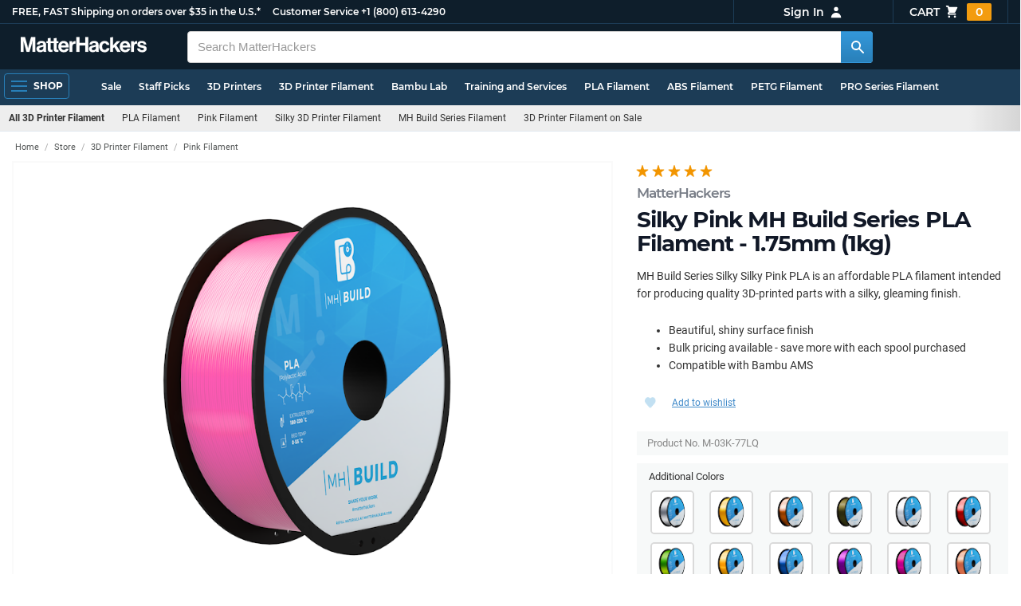

--- FILE ---
content_type: text/html; charset=utf-8
request_url: https://www.matterhackers.com/store/l/silky-pink-mh-build-series-pla-filament-175mm-1kg/sk/M03K77LQ
body_size: 21673
content:
<!DOCTYPE html>
<html lang="en">
<head>
	<title>Silky Pink MH Build Series PLA Filament - 1.75mm (1kg) | MatterHackers</title>
	<meta name="viewport" content="width=device-width, initial-scale=1">
	<meta charset="utf-8">
	<meta name="lang" content="en">
	<meta http-equiv="content-language" content="en-us"/>
	<meta name="robots" content="index,follow,archive,max-image-preview:large">
	<meta http-equiv="X-UA-Compatible" content="IE=edge"/>

	<!-- css files -->
	<link rel="stylesheet" type="text/css" href="/stylesheets/20260113t233515_474687125751845078/public-plugins-legacy-bootstrap-partial.css">
	<link rel="stylesheet" type="text/css" href="/stylesheets/20260113t233515_474687125751845078/public-plugins.css">
	<link rel="stylesheet" type="text/css" href="/dynamic-stylesheets/20260113t233515_474687125751845078/public.css" media="all">
	
	<link rel="stylesheet" media="print" href="/dynamic-stylesheets/20260113t233515_474687125751845078/public-print.css">

	
			<meta name="description" content="MH Build Series Silky Silky Pink PLA is an affordable PLA filament intended for producing quality 3D-printed parts with a silky, gleaming finish.  Beautiful, shiny surface finish Bulk pricing available - save more with each spool purchased Compatible with Bambu AMS "/>
			<meta name="keywords" content ="Silky Pink MH Build Series PLA Filament - 1.75mm (1kg)"/>
			<link rel="stylesheet" href="/stylesheets/20260113t233515_474687125751845078/public-comments.css">
			<link rel="stylesheet" href="/stylesheets/20260113t233515_474687125751845078/public-store.css">
			<link rel="canonical" href="https://www.matterhackers.com/store/l/silky-pink-mh-build-series-pla-filament-175mm-1kg/sk/M03K77LQ" />
	
	
	

	<!-- icons -->
	<link rel="icon" type="image/vnd.microsoft.icon" href="/favicon.ico">
	<link rel="apple-touch-icon" href="/static/apple-touch-icon.png">
	<link rel="shortcut icon" href="/favicon.ico" type="image/x-icon">
	<meta name="theme-color" content="#009BFF">
	
	<!-- social -->
	
	
			<meta property="og:title" content="Silky Pink MH Build Series PLA Filament - 1.75mm (1kg)" />
			<meta property="og:image" content="https://lh3.googleusercontent.com/ntApbH_WegS_yy9QJjnoQo35jtVPLKj3VcWS5bSd4j0sNid8PGm5LhCxu0i1cr47OGtMIZIkzuM6UkyVNy6hKv5xn1HcKWDa1KdK=w1200-h630-c0xffffff-rj-pc0xffffff-pd"/>
			<meta property="og:image:width" content="1200" />
			<meta property="og:image:height" content="630" />
			<meta property="og:description" content="MH Build Series Silky Silky Pink PLA is an affordable PLA filament intended for producing quality 3D-printed parts with a silky, gleaming finish.  Beautiful, shiny surface finish Bulk pricing available - save more with each spool purchased Compatible with Bambu AMS " />
			<meta property="og:site_name" content="MatterHackers"/>
			<meta property="og:url" content="https://www.matterhackers.com/store/l/silky-pink-mh-build-series-pla-filament-175mm-1kg/sk/M03K77LQ" />
			<meta property="og:type" content="product" />
		
</head>








































<body>







<meta type='hidden' id='jsSeasonOfDealsActive' data-active="" data-status="complete">
<meta type='hidden' id='jsTempSaleActive' data-active="" data-status="complete">
<meta type='hidden' id='jsStrikeoutSaleActive' data-active="" data-status="complete">

<header class="top mh--dark-top-bar" id="nav-top">
	<div class="mh--bootstrap-container">
		<div class="top-title">
			<a href="/?ref=mh-top" class="top-site">MatterHackers</a>
			<a href="/support?ref=mh-top#shipping" class="top-tagline">FREE, FAST Shipping on orders over $35 in the U.S.*</a>
			<!-- Text for mobile banner -->
			<a href="/support?ref=mh-top#shipping" class="top-tagline-mobile">Free Shipping on +$35 orders in the U.S.*</a>
			<span class="top-contact">
				<a href="/contact?ref=mh-top" class="top-contact-title">Customer Service</a>
				<a href="tel:18006134290" class="top-contact-cta js-phone-number">+1 (800) 613-4290</a>
			</span>
		</div>

		<a href="/checkout/cart?ref=mh-nav" class="top-cart">
			Cart
			<svg xmlns="http://www.w3.org/2000/svg" class="top-cart-icon" viewBox="0 0 20 20" fill="currentColor">
				<path d="M3 1a1 1 0 000 2h1.22l.305 1.222a.997.997 0 00.01.042l1.358 5.43-.893.892C3.74 11.846 4.632 14 6.414 14H15a1 1 0 000-2H6.414l1-1H14a1 1 0 00.894-.553l3-6A1 1 0 0017 3H6.28l-.31-1.243A1 1 0 005 1H3zM16 16.5a1.5 1.5 0 11-3 0 1.5 1.5 0 013 0zM6.5 18a1.5 1.5 0 100-3 1.5 1.5 0 000 3z" />
			</svg>
			<span class="top-cart-count js-cart-count">...</span></a>

		<div class="top-account" data-view="closed">
			<div class="top-account-button js-account" id="js-account" data-account-status="signed-out">
				<span class="top-account-label js-account-username"></span>
				<svg xmlns="http://www.w3.org/2000/svg" class="top-account-icon" viewBox="0 0 20 20" fill="currentColor">
					<path fill-rule="evenodd" d="M10 9a3 3 0 100-6 3 3 0 000 6zm-7 9a7 7 0 1114 0H3z" clip-rule="evenodd" />
				</svg>
			</div>
			<div id="top-account-menu">
				<ul>
					<li><a href='/accounts/order-history?ref=mh-nav-dd'>Order History</a></li>
					<li><a href='/accounts/rewards?ref=mh-nav-dd'>My Rewards</a></li>
					<li><a href='/accounts/wishlists?ref=mh-nav-dd'>My Wishlist</a></li>
					<li><a href='/accounts/design-library?ref=mh-nav-dd'>Design Library</a></li>
					<li><a href='/accounts/settings?ref=mh-nav-dd'>Account Settings</a></li>
					<li><span class="js-account-logout">Logout</span></li>
				</ul>
			</div>
		</div>
	</div>
</header>

<nav class="mh--nav slide-menu" id="mh-navigation-hamburger"></nav>

<div
	id="js-navigation-hamburger-close"
	class="mh--nav-close"
>
	<svg
		class="mh--nav-close-x"
		height="25"
		width="25"
	><use href="/static/overlay-close-x.svg#close"></use></svg>
</div>

<nav class="nav" id="js-nav">
	<div class="mh--logo-search-bar">
		<div class="mh--bootstrap-container">
			<a href="/?ref=mh-nav-logo" class="nav-logo" id="nav-logo">
				<svg alt="MatterHackers" title='MatterHackers' id="nav-logo-1" xmlns="http://www.w3.org/2000/svg" viewBox="0 0 1090.5 132"><defs><style>.cls-1{fill:#fff;stroke:#fff;}</style></defs><g id="svg_1"><path id="svg_2" class="cls-1" d="m1.1.5h35.5c.3,0,.5.2.6.5l18,64c4.5,16.2,8.1,34.6,8.1,34.6h.4s3.4-18.5,7.9-34.6L89.6,1c0-.3.3-.5.5-.5h36.1c.3,0,.6.3.6.6v127.1c0,.3-.3.6-.6.6h-23c-.3,0-.6-.3-.6-.6h0V55.2c0-10.4,1.1-26.6,1.1-26.6h-.4s-2.9,15.1-5.6,24.4l-22,75.3c-.1.3-.3.4-.6.4h-24c-.3,0-.5-.2-.6-.4L29.3,53.1c-2.7-9.3-5.6-24.4-5.6-24.4h-.4s1.1,16.2,1.1,26.6v73c0,.3-.3.6-.6.6H1.1c-.3,0-.6-.3-.6-.6V1.1c0-.3.3-.6.6-.6h0Z"/><path id="svg_3" class="cls-1" d="m195.9,118.6h-.3c-4.7,7-11.3,12.4-27.1,12.4-18.8,0-32.1-9.9-32.1-28.2,0-20.3,16.5-26.7,37-29.6,15.3-2.2,22.3-3.4,22.3-10.4,0-6.6-5.2-11-15.4-11-11.2,0-16.8,4-17.7,12.4,0,.3-.3.5-.6.5h-20.6c-.3,0-.6-.3-.6-.6v-.1c1-15.9,13.1-29.7,39.6-29.7s38.8,12.4,38.8,33.9v46.8c0,6.8,1,10.8,3,12.6.1.1.2.3.2.5h0c0,.3-.3.6-.6.6h-22.6c-.2,0-.4-.1-.5-.2-1.4-1.8-2.3-6-2.8-9.9h0Zm.2-22.3v-12.8c0-.3-.3-.6-.6-.6-.1,0-.2,0-.3.1-4.3,2.2-10.5,3.6-16.2,4.9-12.8,2.9-19,5.7-19,14.4s5.8,11.7,14.4,11.7c14-.1,21.7-8.7,21.7-17.7h0Z"/><path id="svg_4" class="cls-1" d="m319.2,110.9c-5.4,0-9.2-2.3-9.2-9.2v-48.2c0-.3.3-.6.6-.6h14.6c.3,0,.6-.3.6-.6v-14.9c0-.3-.3-.6-.6-.6h-14.6c-.3,0-.6-.3-.6-.6V8.7c0-.3-.3-.6-.6-.6h0l-22.7,3.6c-.3,0-.6.3-.6.6h0v23.9c0,.3-.3.6-.6.6h-26.3c-.3,0-.6-.3-.6-.6V8.7c0-.3-.3-.6-.6-.6l-22.7,3c-.3,0-.6.3-.6.6v24.5c0,.3-.3.6-.6.6h-11.5c-.3,0-.6.3-.6.6h0v14.9c0,.3.3.6.6.6h11.5c.3,0,.6.3.6.6h0v53.4c0,17.4,13.1,22.1,25,22.1,7.9,0,13-.2,14.7-.3.3,0,.6-.3.6-.6v-16.7c0-.3-.3-.6-.6-.6h0c-1.3,0-4.2.2-6.5.2-5.4,0-9.2-2.3-9.2-9.2v-48.3c0-.3.3-.6.6-.6h26.2c.3,0,.6.3.6.6v53.4c0,17.4,13.1,22.1,24.9,22.1,7.9,0,13-.2,14.7-.3.3,0,.6-.3.6-.6v-16.7c0-.3-.3-.6-.6-.6h0c-1.3,0-4.2.1-6.5.1h0Z"/><path id="svg_5" class="cls-1" d="m325.9,82.7c0-27.3,18.5-48.5,45.4-48.5,29.4,0,45.2,22.3,45.4,54.8,0,.3-.3.6-.6.6h-65.5c-.3,0-.6.3-.6.6v.1c2,13.8,9.8,22.3,23.4,22.3,9.3,0,14.9-4.2,17.6-10.9.1-.2.3-.4.6-.4h22.9c.3,0,.6.3.6.6v.1c-3.7,16-18.2,29.4-41.5,29.4-30.4.1-47.7-21.2-47.7-48.7h0Zm25.2-9.9h39.5c.3,0,.6-.3.6-.6v-.1c-1-11.3-8.6-19.1-19.5-19.1-12.7,0-19,7.4-21.2,19-.1.3.2.7.5.7,0,.1.1.1.1.1Z"/><path id="svg_6" class="cls-1" d="m445.9,51.5h.5c5.6-10.4,11.8-15.8,22.6-15.8,1.8-.1,3.6.1,5.3.6.3.1.4.3.4.6v20.9h-.6c-16-1.6-27.4,6.8-27.4,26.2v44.2c0,.3-.3.6-.6.6h-23.2c-.3,0-.6-.3-.6-.6V37.4c0-.3.3-.6.6-.6h22.3c.3,0,.6.3.6.6h0v14.1h.1Z"/><path id="svg_7" class="cls-1" d="m482.8.5h24.8c.3,0,.6.3.6.6v49c0,.3.3.6.6.6h49.2c.3,0,.6-.3.6-.6V1.1c0-.3.3-.6.6-.6h24.8c.3,0,.6.3.6.6v127.1c0,.3-.3.6-.6.6h-24.8c-.3,0-.6-.3-.6-.6v-55.3c0-.3-.3-.6-.6-.6h-49.2c-.3,0-.6.3-.6.6v55.3c0,.3-.3.6-.6.6h-24.8c-.3,0-.6-.3-.6-.6V1.1c0-.3.2-.6.6-.6h0Z"/><path id="svg_8" class="cls-1" d="m650.8,118.6h-.4c-4.7,7-11.3,12.4-27.1,12.4-18.8,0-32.1-9.9-32.1-28.2,0-20.3,16.5-26.7,37-29.6,15.2-2.2,22.2-3.4,22.2-10.4,0-6.6-5.2-11-15.4-11-11.2,0-16.8,4-17.7,12.4,0,.3-.3.5-.6.5h-20.5c-.3,0-.6-.3-.6-.6h0c1-15.9,13.1-29.7,39.6-29.7s38.8,12.4,38.8,33.9v46.8c0,6.8,1,10.8,3,12.6.1.1.2.3.2.5h0c0,.3-.3.6-.6.6h-22.6c-.2,0-.4-.1-.5-.2-1.4-1.9-2.2-6.1-2.7-10h0Zm.1-22.3v-12.8c0-.3-.3-.6-.6-.6-.1,0-.2,0-.3.1-4.3,2.2-10.5,3.6-16.2,4.9-12.7,2.9-19,5.7-19,14.4s5.7,11.7,14.3,11.7c14.1-.1,21.8-8.7,21.8-17.7h0Z"/><path id="svg_9" class="cls-1" d="m679.9,82.9c0-27.5,18-48.6,45.9-48.6,23.6,0,38.2,13.5,41.7,33,0,.3-.2.7-.5.7h-22.8c-.3,0-.5-.2-.6-.5-1.8-7.8-8-13.7-16.8-13.7-14.7,0-22.2,11.3-22.2,29.1s7,29.1,21.9,29.1c9.7,0,16.6-5,18.4-15.1,0-.3.3-.5.6-.5h22.3c.3,0,.6.3.6.6h0c-1.9,19.2-17.1,34.5-41.4,34.5-28.9,0-47.1-21.2-47.1-48.6h0Z"/><path id="svg_10" class="cls-1" d="m809.4,87.4l-9.9,10.2c-.1.1-.2.3-.2.4v30.2c0,.3-.3.6-.6.6h-23c-.3,0-.6-.3-.6-.6V4.7c0-.3.3-.6.6-.6l23-3.6c.3,0,.6.3.6.6v68.9c0,.3.3.6.7.6.1,0,.2-.1.3-.1l31.4-33.5c.1-.1.3-.2.4-.2h27.6c.3,0,.6.3.6.6,0,.1-.1.3-.1.4l-32.6,33.6c-.2.2-.2.5-.1.8l37.2,55.7c.2.3.1.7-.2.8-.1.1-.2.1-.3.1h-28.1c-.2,0-.4-.1-.5-.3l-25.2-41c-.2-.3-.5-.4-.8-.3-.1.1-.2.1-.2.2h0Z"/><path id="svg_11" class="cls-1" d="m857.9,82.7c0-27.3,18.5-48.5,45.4-48.5,29.4,0,45.2,22.3,45.4,54.8,0,.3-.3.6-.6.6h-65.4c-.3,0-.6.3-.6.6v.1c2,13.8,9.8,22.3,23.4,22.3,9.3,0,14.9-4.2,17.6-10.9.1-.2.3-.4.6-.4h22.8c.3,0,.6.3.6.6v.1c-3.7,16-18.2,29.4-41.5,29.4-30.5.1-47.7-21.2-47.7-48.7h0Zm25.1-9.9h39.5c.3,0,.6-.3.6-.6v-.1c-1-11.3-8.6-19.1-19.5-19.1-12.7,0-18.9,7.4-21.2,19-.1.3.2.7.5.7,0,.1.1.1.1.1h0Z"/><path id="svg_12" class="cls-1" d="m979.3,51.5h.5c5.6-10.4,11.8-15.8,22.6-15.8,1.8-.1,3.6.1,5.3.6.3.1.4.3.4.6v20.9h-.6c-16-1.6-27.4,6.8-27.4,26.2v44.2c0,.3-.3.6-.6.6h-23.2c-.3,0-.6-.3-.6-.6V37.4c0-.3.3-.6.6-.6h22.3c.3,0,.6.3.6.6l.1,14.1h0Z"/><path id="svg_13" class="cls-1" d="m1008.8,99h21.4c.3,0,.6.2.6.5,1.8,10.2,9.2,14.7,20,14.7s16.9-4.1,16.9-10.6c0-8.8-11.7-9.7-24.2-12.2-16.5-3.2-32.7-7.7-32.7-27.8s16.5-29.4,37.5-29.4c23.9,0,37.4,11.7,39.4,29.8,0,.3-.2.6-.5.7h-20.9c-.3,0-.6-.2-.6-.5-1.2-9.5-7.5-12.9-17.7-12.9-9.5,0-15.8,3.6-15.8,10.2,0,7.9,12.2,8.6,25.3,11.3,15.4,3.2,32.5,7.5,32.5,29.1,0,18.5-15.8,29.6-38.8,29.6-26.4,0-41.3-12.6-43-31.8,0-.3.3-.6.6-.7h0Z"/></g></svg>
			</a>

			<div class="nav-deliver" id="nav-deliver">
				<div class="nav-deliver-button" id="js-nav-deliver-button">
					<svg xmlns="http://www.w3.org/2000/svg" class="nav-deliver-icon" viewBox="0 0 20 20" fill="currentColor">
						<path fill-rule="evenodd" d="M5.05 4.05a7 7 0 119.9 9.9L10 18.9l-4.95-4.95a7 7 0 010-9.9zM10 11a2 2 0 100-4 2 2 0 000 4z" clip-rule="evenodd" />
					</svg>
					<div class="nav-deliver-text">
						<div class="nav-deliver-label">Delivering to</div>
						<div class="nav-deliver-zipcode" id="js-nav-deliver-zipcode"> - </div>
					</div>
				</div>
			</div>

			<div class="nav-search" id="nav-search">
				<div class="input-group">
					<input type="text" class="form-control" value='' placeholder="Search MatterHackers" id="js-nav-search-input" enterkeyhint="search" autocomplete="off" autocorrect="off" autocapitalize="off" enterkeyhint="go" spellcheck="false"  />

					<span class="input-group-btn">
						<button class="btn" type="button" id="js-nav-search-button" aria-label="Search MatterHackers">
							<svg xmlns="http://www.w3.org/2000/svg" class="nav-search-icon" viewBox="0 0 20 20" fill="currentColor">
								<path fill-rule="evenodd" d="M8 4a4 4 0 100 8 4 4 0 000-8zM2 8a6 6 0 1110.89 3.476l4.817 4.817a1 1 0 01-1.414 1.414l-4.816-4.816A6 6 0 012 8z" clip-rule="evenodd" />
							</svg>
						</button>
					</span>
				</div>
				<div id="js-search-autocomplete" class="search-autocomplete"></div>
			</div>

			<div class="nav-personal">
				<div class="nav-cart">
					<a href="/checkout/cart?ref=mh-nav-cart" class="nav-cart-button">
						<svg xmlns="http://www.w3.org/2000/svg" class="nav-cart-icon" viewBox="0 0 20 20" fill="currentColor">
							<path d="M3 1a1 1 0 000 2h1.22l.305 1.222a.997.997 0 00.01.042l1.358 5.43-.893.892C3.74 11.846 4.632 14 6.414 14H15a1 1 0 000-2H6.414l1-1H14a1 1 0 00.894-.553l3-6A1 1 0 0017 3H6.28l-.31-1.243A1 1 0 005 1H3zM16 16.5a1.5 1.5 0 11-3 0 1.5 1.5 0 013 0zM6.5 18a1.5 1.5 0 100-3 1.5 1.5 0 000 3z" />
						</svg>
						<span class="nav-cart-count js-cart-count">...</span>
					</a>
				</div>

				<div class="nav-account" data-view="closed">
					<div class="nav-account-button js-account" data-account-status="signed-out">
						<svg xmlns="http://www.w3.org/2000/svg" class="nav-account-icon" viewBox="0 0 20 20" fill="currentColor">
							<path fill-rule="evenodd" d="M10 9a3 3 0 100-6 3 3 0 000 6zm-7 9a7 7 0 1114 0H3z" clip-rule="evenodd" />
						</svg>
						<span class="nav-account-label js-account-username"></span>
					</div>

					<div id="nav-account-menu">
						<ul>
							<li><a href='/accounts/order-history?ref=mh-nav-account'>Order History</a></li>
							<li><a href='/accounts/rewards?ref=mh-nav-account'>My Rewards</a></li>
							<li><a href='/accounts/wishlists?ref=mh-nav-account'>My Wishlist</a></li>
							<li><a href='/accounts/design-library?ref=mh-nav-account'>Design Library</a></li>
							<li><a href='/accounts/settings?ref=mh-nav-account'>Account Settings</a></li>
							<li><span class="js-account-logout">Logout</span></li>
						</ul>
					</div>
				</div>
			</div>
		</div>
	</div>

	<div class="mh--hamburger-quicklinks-bar">
		<div class="mh--bootstrap-container">
			<button type="button"
				aria-label="Open Navigation"
				class="mh--hamburger slide-menu__control"
				id="js-navigation-hamburger"
				data-active="1"
				data-target="mh-navigation-hamburger"
				data-action="open"
			>
				<div class="hamburger-bars">
					<span class="bar"></span>
					<span class="bar"></span>
					<span class="bar"></span>
				</div>
				<span class="hamburger-label">Shop</span>
			</button>

			<ul class="mh--quicklinks" id="mh--quicklinks-guest" data-cache-id="_nav_quicklinks_snake_guest_and_user_html_2025" style="display:none;"><li class="nav-snake-deals nav-snake-deals"><a href="/store/c/deals?ref=mh-nav-quick" data-text="Sale">Sale</a></li><li class="nav-snake-staff-picks-from-matterhackers"><a href="/store/c/staff-picks-from-matterhackers?ref=mh-nav-quick" data-text="Staff Picks">Staff Picks</a></li><li class="nav-snake-3d-printers"><a href="/store/c/3d-printers?ref=mh-nav-quick" data-text="3D Printers">3D Printers</a></li><li class="nav-snake-3d-printer-filament"><a href="/store/c/3d-printer-filament?ref=mh-nav-quick" data-text="3D Printer Filament">3D Printer Filament</a></li><li class="nav-snake-bambu-lab"><a href="/store/c/bambu-lab?ref=mh-nav-quick" data-text="Bambu Lab">Bambu Lab</a></li><li class="nav-snake-training-and-services"><a href="/store/c/training-and-services?ref=mh-nav-quick" data-text="Training and Services">Training and Services</a></li><li class="nav-snake-"><a href="/store/c/PLA?ref=mh-nav-quick" data-text="PLA Filament">PLA Filament</a></li><li class="nav-snake-"><a href="/store/c/ABS?ref=mh-nav-quick" data-text="ABS Filament">ABS Filament</a></li><li class="nav-snake-"><a href="/store/c/PET?ref=mh-nav-quick" data-text="PETG Filament">PETG Filament</a></li><li class="nav-snake-pro-series-filament"><a href="/store/c/pro-series-filament?ref=mh-nav-quick" data-text="PRO Series Filament">PRO Series Filament</a></li><li class="nav-snake-mh-build-series"><a href="/store/c/mh-build-series?ref=mh-nav-quick" data-text="MH Build Series Filament">MH Build Series Filament</a></li><li class="nav-snake-3d-printer-resins"><a href="/store/c/3d-printer-resins?ref=mh-nav-quick" data-text="3D Printer Resins">3D Printer Resins</a></li><li class="nav-snake-cnc-machines"><a href="/store/c/cnc-machines?ref=mh-nav-quick" data-text="CNC Machines">CNC Machines</a></li><li class="nav-snake-laser-cutters-engravers"><a href="/store/c/laser-cutters-engravers?ref=mh-nav-quick" data-text="Laser Cutters & Engravers">Laser Cutters & Engravers</a></li><li class="nav-snake-nav-snake-on-clearance clearance-items"><a href="/store/c/clearance-items?ref=mh-nav-quick" data-text="Clearance">Clearance <span class="nav-snake-pill nav-snake-on-clearance-pill">Clearance</span></a></li><li class="nav-snake-ultimaker-3d-printers"><a href="/store/c/ultimaker-3d-printers?ref=mh-nav-quick" data-text="UltiMaker 3D Printers">UltiMaker 3D Printers</a></li><li class="nav-snake-ylon"><a href="/store/c/NylonX?ref=mh-nav-quick" data-text="NylonX">NylonX</a></li><li class="nav-snake-matterhackers-quantum-pla"><a href="/store/c/matterhackers-quantum-pla?ref=mh-nav-quick" data-text="Quantum Dual-Color PLA">Quantum Dual-Color PLA</a></li><li class="nav-snake-new"><a href="/store/c/new?ref=mh-nav-quick" data-text="New!">New!</a></li></ul><ul class="mh--quicklinks" id="mh--quicklinks-user" data-cache-id="_nav_quicklinks_snake_guest_and_user_html_2025" style="display:none;"><li class="nav-snake-deals nav-snake-deals"><a href="/store/c/deals?ref=mh-nav-quick" data-text="Sale">Sale</a></li><li class="nav-snake-staff-picks-from-matterhackers"><a href="/store/c/staff-picks-from-matterhackers?ref=mh-nav-quick" data-text="Staff Picks">Staff Picks</a></li><li class="nav-snake-training-and-services"><a href="/store/c/training-and-services?ref=mh-nav-quick" data-text="Training and Services">Training and Services</a></li><li class="nav-snake-"><a href="/store/c/PLA?ref=mh-nav-quick" data-text="PLA Filament">PLA Filament</a></li><li class="nav-snake-"><a href="/store/c/ABS?ref=mh-nav-quick" data-text="ABS Filament">ABS Filament</a></li><li class="nav-snake-"><a href="/store/c/PET?ref=mh-nav-quick" data-text="PETG Filament">PETG Filament</a></li><li class="nav-snake-ylon"><a href="/store/c/NylonX?ref=mh-nav-quick" data-text="NylonX">NylonX</a></li><li class="nav-snake-3d-printer-filament"><a href="/store/c/3d-printer-filament?ref=mh-nav-quick" data-text="3D Printer Filament">3D Printer Filament</a></li><li class="nav-snake-nav-snake-on-clearance clearance-items"><a href="/store/c/clearance-items?ref=mh-nav-quick" data-text="Clearance">Clearance <span class="nav-snake-pill nav-snake-on-clearance-pill">Clearance</span></a></li><li class="nav-snake-3d-printers"><a href="/store/c/3d-printers?ref=mh-nav-quick" data-text="3D Printers">3D Printers</a></li><li class="nav-snake-bambu-lab"><a href="/store/c/bambu-lab?ref=mh-nav-quick" data-text="Bambu Lab">Bambu Lab</a></li><li class="nav-snake-metal-3d-printing"><a href="/store/c/metal-3d-printing?ref=mh-nav-quick" data-text="Metal 3D Printing">Metal 3D Printing</a></li><li class="nav-snake-matterhackers-quantum-pla"><a href="/store/c/matterhackers-quantum-pla?ref=mh-nav-quick" data-text="Quantum Dual-Color PLA">Quantum Dual-Color PLA</a></li><li class="nav-snake-pro-series-filament"><a href="/store/c/pro-series-filament?ref=mh-nav-quick" data-text="PRO Series Filament">PRO Series Filament</a></li><li class="nav-snake-mh-build-series"><a href="/store/c/mh-build-series?ref=mh-nav-quick" data-text="MH Build Series Filament">MH Build Series Filament</a></li><li class="nav-snake-3d-printer-resins"><a href="/store/c/3d-printer-resins?ref=mh-nav-quick" data-text="3D Printer Resins">3D Printer Resins</a></li><li class="nav-snake-new"><a href="/store/c/new?ref=mh-nav-quick" data-text="New!">New!</a></li><li class="nav-snake-flexible-filament"><a href="/store/c/flexible-filament?ref=mh-nav-quick" data-text="Flexible Filament">Flexible Filament</a></li><li class="nav-snake-engineering-grade-filament"><a href="/store/c/engineering-grade-filament?ref=mh-nav-quick" data-text="Engineering Grade Filament">Engineering Grade Filament</a></li><li class="nav-snake-cnc-bits-routers-and-cutters"><a href="/store/c/cnc-bits-routers-and-cutters?ref=mh-nav-quick" data-text="CNC End Mills and Router Bits">CNC End Mills and Router Bits</a></li></ul>
		</div>
	</div>
</nav>












<div class="mh--hamburger-quicklinks-bar mh--hotdog-quicklinks-secondary">
					<div class="mh--bootstrap-container">
						<ul class="mh--quicklinks" data-cache-id="product_sku:deepest_collection:v2:ag1zfm1oLXBscy1wcm9kchgLEgpQcm9kdWN0U2t1IghNMDNLNzdMUQw">
						<li class="main"><a href="/store/c/3d-printer-filament?ref=mh-subnav-M03K77LQ">All 3D Printer Filament</a></li><li><a href="/store/c/PLA?ref=mh-subnav-M03K77LQ">PLA Filament</a></li><li><a href="/store/c/pink-filament?ref=mh-subnav-M03K77LQ">Pink Filament</a></li><li><a href="/store/c/silky-3d-printer-filament?ref=mh-subnav-M03K77LQ">Silky 3D Printer Filament</a></li><li><a href="/store/c/mh-build-series?ref=mh-subnav-M03K77LQ">MH Build Series Filament</a></li><li><a href="/store/c/sale-3d-printer-filament?ref=mh-subnav-M03K77LQ">3D Printer Filament on Sale</a></li>
						</ul>
					</div>
				</div>

<div class="mh--page-container">
	<div class="mh--page-content content" id="jsPageContent">
		

<main id="product-page" class="page-product product-page">
	<div class="product-heading" id="product-page-heading">
		<div class="product-page-star-rating" id="jsProductPageStarRating"><div class="product-rating" data-rating="5.0" data-remainder="0" title="100% success rating based on 100+ recent sales"><span class="product-rating-star"></span><span class="product-rating-star"></span><span class="product-rating-star"></span><span class="product-rating-star"></span><span class="product-rating-star"></span></div></div>
		<h1>
			<span class="product-page-title-h1-brand" id="jsProductPageBrand"><a href="/s/store?q=MatterHackers">MatterHackers</a></span>
			<span id="product-page-title-h1">Silky Pink MH Build Series PLA Filament - 1.75mm (1kg)</span>
			
		</h1>
	</div>

	<section class="product-breadcrumb">
		<ol class="breadcrumb" id="product-page-breadcrumb">
			
				
				<li data-cache-id="public_product_page:M03K77LQ:breadcrumbs" data-timestamp="01/14/2026 17:18 PM"><a href="/">Home</a></li> <li><a href="/store-directory">Store</a></li> <li><a href="/store/c/3d-printer-filament">3D Printer Filament</a></li> <li><a href="/store/c/pink-filament">Pink Filament</a></li> 
				
			
		</ol>
	</section> <!-- end breadcrumb -->

	<div class="product-photos">
		
		<div class="product-carousel">
			
			<div class="item">
				<picture>
					<source srcset="https://lh3.googleusercontent.com/ntApbH_WegS_yy9QJjnoQo35jtVPLKj3VcWS5bSd4j0sNid8PGm5LhCxu0i1cr47OGtMIZIkzuM6UkyVNy6hKv5xn1HcKWDa1KdK=w900-h675-p-rw-e365 1x, https://lh3.googleusercontent.com/ntApbH_WegS_yy9QJjnoQo35jtVPLKj3VcWS5bSd4j0sNid8PGm5LhCxu0i1cr47OGtMIZIkzuM6UkyVNy6hKv5xn1HcKWDa1KdK=w1800-h1350-p-rw-e365 2x" type="image/webp">
					<img src="https://lh3.googleusercontent.com/ntApbH_WegS_yy9QJjnoQo35jtVPLKj3VcWS5bSd4j0sNid8PGm5LhCxu0i1cr47OGtMIZIkzuM6UkyVNy6hKv5xn1HcKWDa1KdK=w900-h675-p-e365" srcset="https://lh3.googleusercontent.com/ntApbH_WegS_yy9QJjnoQo35jtVPLKj3VcWS5bSd4j0sNid8PGm5LhCxu0i1cr47OGtMIZIkzuM6UkyVNy6hKv5xn1HcKWDa1KdK=w900-h675-p-e365 1x, https://lh3.googleusercontent.com/ntApbH_WegS_yy9QJjnoQo35jtVPLKj3VcWS5bSd4j0sNid8PGm5LhCxu0i1cr47OGtMIZIkzuM6UkyVNy6hKv5xn1HcKWDa1KdK=w1800-h1350-p-e365 2x" class="gallery-cell-image" fetchpriority="high" alt="Silky Pink MH Build Series PLA Filament - 1.75mm (1kg)" />
				</picture>
			</div>
			
			<div class="item">
				<picture>
					<source srcset="https://lh3.googleusercontent.com/AL87Cue2neaYIULIoARrBjV0Koji2ydi22jMUxFz0x_IGxfMiIG3qz9tYGh-gmNm-wBmlh7pIJVSU_w3mjnvkXIKz09CQ0b7M2Q=w900-h675-p-rw-e365 1x, https://lh3.googleusercontent.com/AL87Cue2neaYIULIoARrBjV0Koji2ydi22jMUxFz0x_IGxfMiIG3qz9tYGh-gmNm-wBmlh7pIJVSU_w3mjnvkXIKz09CQ0b7M2Q=w1800-h1350-p-rw-e365 2x" type="image/webp">
					<img src="https://lh3.googleusercontent.com/AL87Cue2neaYIULIoARrBjV0Koji2ydi22jMUxFz0x_IGxfMiIG3qz9tYGh-gmNm-wBmlh7pIJVSU_w3mjnvkXIKz09CQ0b7M2Q=w900-h675-p-e365" srcset="https://lh3.googleusercontent.com/AL87Cue2neaYIULIoARrBjV0Koji2ydi22jMUxFz0x_IGxfMiIG3qz9tYGh-gmNm-wBmlh7pIJVSU_w3mjnvkXIKz09CQ0b7M2Q=w900-h675-p-e365 1x, https://lh3.googleusercontent.com/AL87Cue2neaYIULIoARrBjV0Koji2ydi22jMUxFz0x_IGxfMiIG3qz9tYGh-gmNm-wBmlh7pIJVSU_w3mjnvkXIKz09CQ0b7M2Q=w1800-h1350-p-e365 2x" class="gallery-cell-image" fetchpriority="low" loading="lazy"  alt="Silky Pink MH Build Series PLA Filament - 1.75mm (1kg)" />
				</picture>
			</div>
			
			<div class="item">
				<picture>
					<source srcset="https://lh3.googleusercontent.com/_hT1mFzmCtYc1GPxoNL_CPD6ctSkPrx0Px8zjzbyPLrtT994FYMl1KNpMDFpG1a_BHQKcn8-piMO6x_gbGIvva9PBMya82FhOEJH=w900-h675-p-rw-e365 1x, https://lh3.googleusercontent.com/_hT1mFzmCtYc1GPxoNL_CPD6ctSkPrx0Px8zjzbyPLrtT994FYMl1KNpMDFpG1a_BHQKcn8-piMO6x_gbGIvva9PBMya82FhOEJH=w1800-h1350-p-rw-e365 2x" type="image/webp">
					<img src="https://lh3.googleusercontent.com/_hT1mFzmCtYc1GPxoNL_CPD6ctSkPrx0Px8zjzbyPLrtT994FYMl1KNpMDFpG1a_BHQKcn8-piMO6x_gbGIvva9PBMya82FhOEJH=w900-h675-p-e365" srcset="https://lh3.googleusercontent.com/_hT1mFzmCtYc1GPxoNL_CPD6ctSkPrx0Px8zjzbyPLrtT994FYMl1KNpMDFpG1a_BHQKcn8-piMO6x_gbGIvva9PBMya82FhOEJH=w900-h675-p-e365 1x, https://lh3.googleusercontent.com/_hT1mFzmCtYc1GPxoNL_CPD6ctSkPrx0Px8zjzbyPLrtT994FYMl1KNpMDFpG1a_BHQKcn8-piMO6x_gbGIvva9PBMya82FhOEJH=w1800-h1350-p-e365 2x" class="gallery-cell-image" fetchpriority="low" loading="lazy"  alt="Silky Pink MH Build Series PLA Filament - 1.75mm (1kg)" />
				</picture>
			</div>
			
			<div class="item">
				<picture>
					<source srcset="https://lh3.googleusercontent.com/Q7ZPLXDuwVwpva9imHufdGsjmu0M2z1_Qr0Q09BMpLErVw7RnruUIyCqsxNTdQUD55loPGXZtjqfPuEHEqCS-XKZbNX-hwwZw_U=w900-h675-p-rw-e365 1x, https://lh3.googleusercontent.com/Q7ZPLXDuwVwpva9imHufdGsjmu0M2z1_Qr0Q09BMpLErVw7RnruUIyCqsxNTdQUD55loPGXZtjqfPuEHEqCS-XKZbNX-hwwZw_U=w1800-h1350-p-rw-e365 2x" type="image/webp">
					<img src="https://lh3.googleusercontent.com/Q7ZPLXDuwVwpva9imHufdGsjmu0M2z1_Qr0Q09BMpLErVw7RnruUIyCqsxNTdQUD55loPGXZtjqfPuEHEqCS-XKZbNX-hwwZw_U=w900-h675-p-e365" srcset="https://lh3.googleusercontent.com/Q7ZPLXDuwVwpva9imHufdGsjmu0M2z1_Qr0Q09BMpLErVw7RnruUIyCqsxNTdQUD55loPGXZtjqfPuEHEqCS-XKZbNX-hwwZw_U=w900-h675-p-e365 1x, https://lh3.googleusercontent.com/Q7ZPLXDuwVwpva9imHufdGsjmu0M2z1_Qr0Q09BMpLErVw7RnruUIyCqsxNTdQUD55loPGXZtjqfPuEHEqCS-XKZbNX-hwwZw_U=w1800-h1350-p-e365 2x" class="gallery-cell-image" fetchpriority="low" loading="lazy"  alt="Silky Pink MH Build Series PLA Filament - 1.75mm (1kg)" />
				</picture>
			</div>
			
			<div class="item">
				<picture>
					<source srcset="https://lh3.googleusercontent.com/FHZqk5YlcHeEwSWrrDQPb7X2X6Gl8vvC_s71KtHT0Ax2YrHdlkEmlBJwCEkKHs1uAE3IZj01vrRe3w0NZQJE_6oyTtr6MUFKtx8u=w900-h675-p-rw-e365 1x, https://lh3.googleusercontent.com/FHZqk5YlcHeEwSWrrDQPb7X2X6Gl8vvC_s71KtHT0Ax2YrHdlkEmlBJwCEkKHs1uAE3IZj01vrRe3w0NZQJE_6oyTtr6MUFKtx8u=w1800-h1350-p-rw-e365 2x" type="image/webp">
					<img src="https://lh3.googleusercontent.com/FHZqk5YlcHeEwSWrrDQPb7X2X6Gl8vvC_s71KtHT0Ax2YrHdlkEmlBJwCEkKHs1uAE3IZj01vrRe3w0NZQJE_6oyTtr6MUFKtx8u=w900-h675-p-e365" srcset="https://lh3.googleusercontent.com/FHZqk5YlcHeEwSWrrDQPb7X2X6Gl8vvC_s71KtHT0Ax2YrHdlkEmlBJwCEkKHs1uAE3IZj01vrRe3w0NZQJE_6oyTtr6MUFKtx8u=w900-h675-p-e365 1x, https://lh3.googleusercontent.com/FHZqk5YlcHeEwSWrrDQPb7X2X6Gl8vvC_s71KtHT0Ax2YrHdlkEmlBJwCEkKHs1uAE3IZj01vrRe3w0NZQJE_6oyTtr6MUFKtx8u=w1800-h1350-p-e365 2x" class="gallery-cell-image" fetchpriority="low" loading="lazy"  alt="Silky Pink MH Build Series PLA Filament - 1.75mm (1kg)" />
				</picture>
			</div>
			
			<div class="item">
				<picture>
					<source srcset="https://lh3.googleusercontent.com/DPBsordAuFkPIu8IEeOETkriydV_UVo7VyjYInwWR34uMoq6cmFa0RogSIwv8_huGq7M8qwc9EDDFNJpFZAze7TucjJ-USX5Q-sFZQ=w900-h675-p-rw-e365 1x, https://lh3.googleusercontent.com/DPBsordAuFkPIu8IEeOETkriydV_UVo7VyjYInwWR34uMoq6cmFa0RogSIwv8_huGq7M8qwc9EDDFNJpFZAze7TucjJ-USX5Q-sFZQ=w1800-h1350-p-rw-e365 2x" type="image/webp">
					<img src="https://lh3.googleusercontent.com/DPBsordAuFkPIu8IEeOETkriydV_UVo7VyjYInwWR34uMoq6cmFa0RogSIwv8_huGq7M8qwc9EDDFNJpFZAze7TucjJ-USX5Q-sFZQ=w900-h675-p-e365" srcset="https://lh3.googleusercontent.com/DPBsordAuFkPIu8IEeOETkriydV_UVo7VyjYInwWR34uMoq6cmFa0RogSIwv8_huGq7M8qwc9EDDFNJpFZAze7TucjJ-USX5Q-sFZQ=w900-h675-p-e365 1x, https://lh3.googleusercontent.com/DPBsordAuFkPIu8IEeOETkriydV_UVo7VyjYInwWR34uMoq6cmFa0RogSIwv8_huGq7M8qwc9EDDFNJpFZAze7TucjJ-USX5Q-sFZQ=w1800-h1350-p-e365 2x" class="gallery-cell-image" fetchpriority="low" loading="lazy"  alt="Silky Pink MH Build Series PLA Filament - 1.75mm (1kg)" />
				</picture>
			</div>
			
			<div class="item">
				<picture>
					<source srcset="https://lh3.googleusercontent.com/BYMPtmPBHjHMSrdyhdsPGVG91qbtZ6Mr5frhrouQPPdUEF93zfuv8wecKPbVBBkte5hJYuu1cxNu-yMRoGhbgvrkAzDFw7IkCFNz=w900-h675-p-rw-e365 1x, https://lh3.googleusercontent.com/BYMPtmPBHjHMSrdyhdsPGVG91qbtZ6Mr5frhrouQPPdUEF93zfuv8wecKPbVBBkte5hJYuu1cxNu-yMRoGhbgvrkAzDFw7IkCFNz=w1800-h1350-p-rw-e365 2x" type="image/webp">
					<img src="https://lh3.googleusercontent.com/BYMPtmPBHjHMSrdyhdsPGVG91qbtZ6Mr5frhrouQPPdUEF93zfuv8wecKPbVBBkte5hJYuu1cxNu-yMRoGhbgvrkAzDFw7IkCFNz=w900-h675-p-e365" srcset="https://lh3.googleusercontent.com/BYMPtmPBHjHMSrdyhdsPGVG91qbtZ6Mr5frhrouQPPdUEF93zfuv8wecKPbVBBkte5hJYuu1cxNu-yMRoGhbgvrkAzDFw7IkCFNz=w900-h675-p-e365 1x, https://lh3.googleusercontent.com/BYMPtmPBHjHMSrdyhdsPGVG91qbtZ6Mr5frhrouQPPdUEF93zfuv8wecKPbVBBkte5hJYuu1cxNu-yMRoGhbgvrkAzDFw7IkCFNz=w1800-h1350-p-e365 2x" class="gallery-cell-image" fetchpriority="low" loading="lazy"  alt="Silky Pink MH Build Series PLA Filament - 1.75mm (1kg)" />
				</picture>
			</div>
			
			<div class="item">
				<picture>
					<source srcset="https://lh3.googleusercontent.com/yPvshvEnGSiKbgCWnsjVF_-hX3AUS5znNTfWAM_Z525x5Ay9syp7gaYoZIZwZ86yI4dT2wRp2T-ZdLs59FTQi4OaIOuYC_dGsfE=w900-h675-p-rw-e365 1x, https://lh3.googleusercontent.com/yPvshvEnGSiKbgCWnsjVF_-hX3AUS5znNTfWAM_Z525x5Ay9syp7gaYoZIZwZ86yI4dT2wRp2T-ZdLs59FTQi4OaIOuYC_dGsfE=w1800-h1350-p-rw-e365 2x" type="image/webp">
					<img src="https://lh3.googleusercontent.com/yPvshvEnGSiKbgCWnsjVF_-hX3AUS5znNTfWAM_Z525x5Ay9syp7gaYoZIZwZ86yI4dT2wRp2T-ZdLs59FTQi4OaIOuYC_dGsfE=w900-h675-p-e365" srcset="https://lh3.googleusercontent.com/yPvshvEnGSiKbgCWnsjVF_-hX3AUS5znNTfWAM_Z525x5Ay9syp7gaYoZIZwZ86yI4dT2wRp2T-ZdLs59FTQi4OaIOuYC_dGsfE=w900-h675-p-e365 1x, https://lh3.googleusercontent.com/yPvshvEnGSiKbgCWnsjVF_-hX3AUS5znNTfWAM_Z525x5Ay9syp7gaYoZIZwZ86yI4dT2wRp2T-ZdLs59FTQi4OaIOuYC_dGsfE=w1800-h1350-p-e365 2x" class="gallery-cell-image" fetchpriority="low" loading="lazy"  alt="Silky Pink MH Build Series PLA Filament - 1.75mm (1kg)" />
				</picture>
			</div>
			
		</div>

		<div class="product-carousel-nav">
			
			<div class="item">
				<picture>
					<source srcset="https://lh3.googleusercontent.com/ntApbH_WegS_yy9QJjnoQo35jtVPLKj3VcWS5bSd4j0sNid8PGm5LhCxu0i1cr47OGtMIZIkzuM6UkyVNy6hKv5xn1HcKWDa1KdK=w200-h200-p-rw-e365 1x, https://lh3.googleusercontent.com/ntApbH_WegS_yy9QJjnoQo35jtVPLKj3VcWS5bSd4j0sNid8PGm5LhCxu0i1cr47OGtMIZIkzuM6UkyVNy6hKv5xn1HcKWDa1KdK=w400-h400-p-rw-e365 2x" type="image/webp">
					<img src="https://lh3.googleusercontent.com/ntApbH_WegS_yy9QJjnoQo35jtVPLKj3VcWS5bSd4j0sNid8PGm5LhCxu0i1cr47OGtMIZIkzuM6UkyVNy6hKv5xn1HcKWDa1KdK=w200-h200-p-e365" srcset="https://lh3.googleusercontent.com/ntApbH_WegS_yy9QJjnoQo35jtVPLKj3VcWS5bSd4j0sNid8PGm5LhCxu0i1cr47OGtMIZIkzuM6UkyVNy6hKv5xn1HcKWDa1KdK=w200-h200-p-e365 1x, https://lh3.googleusercontent.com/ntApbH_WegS_yy9QJjnoQo35jtVPLKj3VcWS5bSd4j0sNid8PGm5LhCxu0i1cr47OGtMIZIkzuM6UkyVNy6hKv5xn1HcKWDa1KdK=w400-h400-p-e365 2x" class="gallery-cell-image" fetchpriority="high"  alt="Silky Pink MH Build Series PLA Filament - 1.75mm (1kg)" />
				</picture>
			</div>
			
			<div class="item">
				<picture>
					<source srcset="https://lh3.googleusercontent.com/AL87Cue2neaYIULIoARrBjV0Koji2ydi22jMUxFz0x_IGxfMiIG3qz9tYGh-gmNm-wBmlh7pIJVSU_w3mjnvkXIKz09CQ0b7M2Q=w200-h200-p-rw-e365 1x, https://lh3.googleusercontent.com/AL87Cue2neaYIULIoARrBjV0Koji2ydi22jMUxFz0x_IGxfMiIG3qz9tYGh-gmNm-wBmlh7pIJVSU_w3mjnvkXIKz09CQ0b7M2Q=w400-h400-p-rw-e365 2x" type="image/webp">
					<img src="https://lh3.googleusercontent.com/AL87Cue2neaYIULIoARrBjV0Koji2ydi22jMUxFz0x_IGxfMiIG3qz9tYGh-gmNm-wBmlh7pIJVSU_w3mjnvkXIKz09CQ0b7M2Q=w200-h200-p-e365" srcset="https://lh3.googleusercontent.com/AL87Cue2neaYIULIoARrBjV0Koji2ydi22jMUxFz0x_IGxfMiIG3qz9tYGh-gmNm-wBmlh7pIJVSU_w3mjnvkXIKz09CQ0b7M2Q=w200-h200-p-e365 1x, https://lh3.googleusercontent.com/AL87Cue2neaYIULIoARrBjV0Koji2ydi22jMUxFz0x_IGxfMiIG3qz9tYGh-gmNm-wBmlh7pIJVSU_w3mjnvkXIKz09CQ0b7M2Q=w400-h400-p-e365 2x" class="gallery-cell-image" fetchpriority="high"   loading="lazy" alt="Silky Pink MH Build Series PLA Filament - 1.75mm (1kg)" />
				</picture>
			</div>
			
			<div class="item">
				<picture>
					<source srcset="https://lh3.googleusercontent.com/_hT1mFzmCtYc1GPxoNL_CPD6ctSkPrx0Px8zjzbyPLrtT994FYMl1KNpMDFpG1a_BHQKcn8-piMO6x_gbGIvva9PBMya82FhOEJH=w200-h200-p-rw-e365 1x, https://lh3.googleusercontent.com/_hT1mFzmCtYc1GPxoNL_CPD6ctSkPrx0Px8zjzbyPLrtT994FYMl1KNpMDFpG1a_BHQKcn8-piMO6x_gbGIvva9PBMya82FhOEJH=w400-h400-p-rw-e365 2x" type="image/webp">
					<img src="https://lh3.googleusercontent.com/_hT1mFzmCtYc1GPxoNL_CPD6ctSkPrx0Px8zjzbyPLrtT994FYMl1KNpMDFpG1a_BHQKcn8-piMO6x_gbGIvva9PBMya82FhOEJH=w200-h200-p-e365" srcset="https://lh3.googleusercontent.com/_hT1mFzmCtYc1GPxoNL_CPD6ctSkPrx0Px8zjzbyPLrtT994FYMl1KNpMDFpG1a_BHQKcn8-piMO6x_gbGIvva9PBMya82FhOEJH=w200-h200-p-e365 1x, https://lh3.googleusercontent.com/_hT1mFzmCtYc1GPxoNL_CPD6ctSkPrx0Px8zjzbyPLrtT994FYMl1KNpMDFpG1a_BHQKcn8-piMO6x_gbGIvva9PBMya82FhOEJH=w400-h400-p-e365 2x" class="gallery-cell-image" fetchpriority="high"   loading="lazy" alt="Silky Pink MH Build Series PLA Filament - 1.75mm (1kg)" />
				</picture>
			</div>
			
			<div class="item">
				<picture>
					<source srcset="https://lh3.googleusercontent.com/Q7ZPLXDuwVwpva9imHufdGsjmu0M2z1_Qr0Q09BMpLErVw7RnruUIyCqsxNTdQUD55loPGXZtjqfPuEHEqCS-XKZbNX-hwwZw_U=w200-h200-p-rw-e365 1x, https://lh3.googleusercontent.com/Q7ZPLXDuwVwpva9imHufdGsjmu0M2z1_Qr0Q09BMpLErVw7RnruUIyCqsxNTdQUD55loPGXZtjqfPuEHEqCS-XKZbNX-hwwZw_U=w400-h400-p-rw-e365 2x" type="image/webp">
					<img src="https://lh3.googleusercontent.com/Q7ZPLXDuwVwpva9imHufdGsjmu0M2z1_Qr0Q09BMpLErVw7RnruUIyCqsxNTdQUD55loPGXZtjqfPuEHEqCS-XKZbNX-hwwZw_U=w200-h200-p-e365" srcset="https://lh3.googleusercontent.com/Q7ZPLXDuwVwpva9imHufdGsjmu0M2z1_Qr0Q09BMpLErVw7RnruUIyCqsxNTdQUD55loPGXZtjqfPuEHEqCS-XKZbNX-hwwZw_U=w200-h200-p-e365 1x, https://lh3.googleusercontent.com/Q7ZPLXDuwVwpva9imHufdGsjmu0M2z1_Qr0Q09BMpLErVw7RnruUIyCqsxNTdQUD55loPGXZtjqfPuEHEqCS-XKZbNX-hwwZw_U=w400-h400-p-e365 2x" class="gallery-cell-image" fetchpriority="high"   loading="lazy" alt="Silky Pink MH Build Series PLA Filament - 1.75mm (1kg)" />
				</picture>
			</div>
			
			<div class="item">
				<picture>
					<source srcset="https://lh3.googleusercontent.com/FHZqk5YlcHeEwSWrrDQPb7X2X6Gl8vvC_s71KtHT0Ax2YrHdlkEmlBJwCEkKHs1uAE3IZj01vrRe3w0NZQJE_6oyTtr6MUFKtx8u=w200-h200-p-rw-e365 1x, https://lh3.googleusercontent.com/FHZqk5YlcHeEwSWrrDQPb7X2X6Gl8vvC_s71KtHT0Ax2YrHdlkEmlBJwCEkKHs1uAE3IZj01vrRe3w0NZQJE_6oyTtr6MUFKtx8u=w400-h400-p-rw-e365 2x" type="image/webp">
					<img src="https://lh3.googleusercontent.com/FHZqk5YlcHeEwSWrrDQPb7X2X6Gl8vvC_s71KtHT0Ax2YrHdlkEmlBJwCEkKHs1uAE3IZj01vrRe3w0NZQJE_6oyTtr6MUFKtx8u=w200-h200-p-e365" srcset="https://lh3.googleusercontent.com/FHZqk5YlcHeEwSWrrDQPb7X2X6Gl8vvC_s71KtHT0Ax2YrHdlkEmlBJwCEkKHs1uAE3IZj01vrRe3w0NZQJE_6oyTtr6MUFKtx8u=w200-h200-p-e365 1x, https://lh3.googleusercontent.com/FHZqk5YlcHeEwSWrrDQPb7X2X6Gl8vvC_s71KtHT0Ax2YrHdlkEmlBJwCEkKHs1uAE3IZj01vrRe3w0NZQJE_6oyTtr6MUFKtx8u=w400-h400-p-e365 2x" class="gallery-cell-image" fetchpriority="high"   loading="lazy" alt="Silky Pink MH Build Series PLA Filament - 1.75mm (1kg)" />
				</picture>
			</div>
			
			<div class="item">
				<picture>
					<source srcset="https://lh3.googleusercontent.com/DPBsordAuFkPIu8IEeOETkriydV_UVo7VyjYInwWR34uMoq6cmFa0RogSIwv8_huGq7M8qwc9EDDFNJpFZAze7TucjJ-USX5Q-sFZQ=w200-h200-p-rw-e365 1x, https://lh3.googleusercontent.com/DPBsordAuFkPIu8IEeOETkriydV_UVo7VyjYInwWR34uMoq6cmFa0RogSIwv8_huGq7M8qwc9EDDFNJpFZAze7TucjJ-USX5Q-sFZQ=w400-h400-p-rw-e365 2x" type="image/webp">
					<img src="https://lh3.googleusercontent.com/DPBsordAuFkPIu8IEeOETkriydV_UVo7VyjYInwWR34uMoq6cmFa0RogSIwv8_huGq7M8qwc9EDDFNJpFZAze7TucjJ-USX5Q-sFZQ=w200-h200-p-e365" srcset="https://lh3.googleusercontent.com/DPBsordAuFkPIu8IEeOETkriydV_UVo7VyjYInwWR34uMoq6cmFa0RogSIwv8_huGq7M8qwc9EDDFNJpFZAze7TucjJ-USX5Q-sFZQ=w200-h200-p-e365 1x, https://lh3.googleusercontent.com/DPBsordAuFkPIu8IEeOETkriydV_UVo7VyjYInwWR34uMoq6cmFa0RogSIwv8_huGq7M8qwc9EDDFNJpFZAze7TucjJ-USX5Q-sFZQ=w400-h400-p-e365 2x" class="gallery-cell-image" fetchpriority="high"   loading="lazy" alt="Silky Pink MH Build Series PLA Filament - 1.75mm (1kg)" />
				</picture>
			</div>
			
			<div class="item">
				<picture>
					<source srcset="https://lh3.googleusercontent.com/BYMPtmPBHjHMSrdyhdsPGVG91qbtZ6Mr5frhrouQPPdUEF93zfuv8wecKPbVBBkte5hJYuu1cxNu-yMRoGhbgvrkAzDFw7IkCFNz=w200-h200-p-rw-e365 1x, https://lh3.googleusercontent.com/BYMPtmPBHjHMSrdyhdsPGVG91qbtZ6Mr5frhrouQPPdUEF93zfuv8wecKPbVBBkte5hJYuu1cxNu-yMRoGhbgvrkAzDFw7IkCFNz=w400-h400-p-rw-e365 2x" type="image/webp">
					<img src="https://lh3.googleusercontent.com/BYMPtmPBHjHMSrdyhdsPGVG91qbtZ6Mr5frhrouQPPdUEF93zfuv8wecKPbVBBkte5hJYuu1cxNu-yMRoGhbgvrkAzDFw7IkCFNz=w200-h200-p-e365" srcset="https://lh3.googleusercontent.com/BYMPtmPBHjHMSrdyhdsPGVG91qbtZ6Mr5frhrouQPPdUEF93zfuv8wecKPbVBBkte5hJYuu1cxNu-yMRoGhbgvrkAzDFw7IkCFNz=w200-h200-p-e365 1x, https://lh3.googleusercontent.com/BYMPtmPBHjHMSrdyhdsPGVG91qbtZ6Mr5frhrouQPPdUEF93zfuv8wecKPbVBBkte5hJYuu1cxNu-yMRoGhbgvrkAzDFw7IkCFNz=w400-h400-p-e365 2x" class="gallery-cell-image" fetchpriority="high"   loading="lazy" alt="Silky Pink MH Build Series PLA Filament - 1.75mm (1kg)" />
				</picture>
			</div>
			
			<div class="item">
				<picture>
					<source srcset="https://lh3.googleusercontent.com/yPvshvEnGSiKbgCWnsjVF_-hX3AUS5znNTfWAM_Z525x5Ay9syp7gaYoZIZwZ86yI4dT2wRp2T-ZdLs59FTQi4OaIOuYC_dGsfE=w200-h200-p-rw-e365 1x, https://lh3.googleusercontent.com/yPvshvEnGSiKbgCWnsjVF_-hX3AUS5znNTfWAM_Z525x5Ay9syp7gaYoZIZwZ86yI4dT2wRp2T-ZdLs59FTQi4OaIOuYC_dGsfE=w400-h400-p-rw-e365 2x" type="image/webp">
					<img src="https://lh3.googleusercontent.com/yPvshvEnGSiKbgCWnsjVF_-hX3AUS5znNTfWAM_Z525x5Ay9syp7gaYoZIZwZ86yI4dT2wRp2T-ZdLs59FTQi4OaIOuYC_dGsfE=w200-h200-p-e365" srcset="https://lh3.googleusercontent.com/yPvshvEnGSiKbgCWnsjVF_-hX3AUS5znNTfWAM_Z525x5Ay9syp7gaYoZIZwZ86yI4dT2wRp2T-ZdLs59FTQi4OaIOuYC_dGsfE=w200-h200-p-e365 1x, https://lh3.googleusercontent.com/yPvshvEnGSiKbgCWnsjVF_-hX3AUS5znNTfWAM_Z525x5Ay9syp7gaYoZIZwZ86yI4dT2wRp2T-ZdLs59FTQi4OaIOuYC_dGsfE=w400-h400-p-e365 2x" class="gallery-cell-image" fetchpriority="high"   loading="lazy" alt="Silky Pink MH Build Series PLA Filament - 1.75mm (1kg)" />
				</picture>
			</div>
			
		</div>
	</div>

	<div class="product-description " id="product-description">
		
		<p>MH Build Series Silky Silky Pink PLA is an affordable PLA filament intended for producing quality 3D-printed parts with a silky, gleaming finish.</p>
<ul>
<li>Beautiful, shiny surface finish</li>
<li>Bulk pricing available - save more with each spool purchased</li>
<li>Compatible with Bambu AMS</li>
</ul>
		<span class="product-promotion-description" id="jsProductPagePromotionDescription"></span>
		

		

		<!-- pricing table -->
		<div class="product-price " id="product-price">
			<input type="hidden" id="js-addons" data-price="0" data-list-price="0" data-count="0" data-word="" />
			<input type="hidden" id="js-price" data-price="2999" data-list-price="2999" data-base-price="2999" />
			<input type="hidden" id="js-qty" data-qty="1" />

			<div class="product-attribute product-attribute-thumbnail">
	<div class="product-attribute-label product-attribute-label-title">Additional Colors <span class="product-attribute-label-selected"></span></div>
	<div class="product-attribute-options">
	
	<a href="/store/l/silky-silver-mh-build-series-pla-filament-175mm-1kg/sk/M-7X9-1KUX" class="product-attribute-option " data-name="Silky Silver MH Build Series PLA Filament - 1.75mm (1kg)">
		<div class="strike"></div>
		<picture>
			<source srcset="https://lh3.googleusercontent.com/oa8AUz5jOZ8FHlUi6WOcxeyQUHDjONP369CTvjGo6CrzPT1vSWWIogR4MwqaNlnW6Wi8MzCx-Lo-dQx0G2cb07Dr7fHgtnsm3-Q6=w55-h55-c-rw-e365" type="image/webp">
			<img src="https://lh3.googleusercontent.com/oa8AUz5jOZ8FHlUi6WOcxeyQUHDjONP369CTvjGo6CrzPT1vSWWIogR4MwqaNlnW6Wi8MzCx-Lo-dQx0G2cb07Dr7fHgtnsm3-Q6=w55-h55-c-e365" alt="Select Silky Silver MH Build Series PLA Filament - 1.75mm (1kg)" title="Select Silky Silver MH Build Series PLA Filament - 1.75mm (1kg)" width="55" height="55">
		</picture>
	</a>
	
	<a href="/store/l/silky-gold-mh-build-series-pla-filament-175mm-1kg/sk/M-AQN-PYVJ" class="product-attribute-option " data-name="Silky Gold MH Build Series PLA Filament - 1.75mm (1kg)">
		<div class="strike"></div>
		<picture>
			<source srcset="https://lh3.googleusercontent.com/4OpQQIqt_R6yEHW1JAS81V1BcESGioxpy5xmozQ5mM8W0dMzqhkcrw1BD10vT-a7MlAJpZ4OffhbdXtcuvF7nP1_GxXluoYKkm5E=w55-h55-c-rw-e365" type="image/webp">
			<img src="https://lh3.googleusercontent.com/4OpQQIqt_R6yEHW1JAS81V1BcESGioxpy5xmozQ5mM8W0dMzqhkcrw1BD10vT-a7MlAJpZ4OffhbdXtcuvF7nP1_GxXluoYKkm5E=w55-h55-c-e365" alt="Select Silky Gold MH Build Series PLA Filament - 1.75mm (1kg)" title="Select Silky Gold MH Build Series PLA Filament - 1.75mm (1kg)" width="55" height="55">
		</picture>
	</a>
	
	<a href="/store/l/silky-copper-mh-build-series-pla-filament-175mm-1kg/sk/M-DZ6-0S3G" class="product-attribute-option " data-name="Silky Copper MH Build Series PLA Filament - 1.75mm (1kg)">
		<div class="strike"></div>
		<picture>
			<source srcset="https://lh3.googleusercontent.com/tOuUZx66aojapK4w89r5QU27vhGipUKPnDReeRxHoA7Tb567bsGfkyKRseZXQ8z5Bv4g19EEBhth6GVxwAIlALQ7T6Vn_9a9YYw=w55-h55-c-rw-e365" type="image/webp">
			<img src="https://lh3.googleusercontent.com/tOuUZx66aojapK4w89r5QU27vhGipUKPnDReeRxHoA7Tb567bsGfkyKRseZXQ8z5Bv4g19EEBhth6GVxwAIlALQ7T6Vn_9a9YYw=w55-h55-c-e365" alt="Select Silky Copper MH Build Series PLA Filament - 1.75mm (1kg)" title="Select Silky Copper MH Build Series PLA Filament - 1.75mm (1kg)" width="55" height="55">
		</picture>
	</a>
	
	<a href="/store/l/silky-bronze-mh-build-series-pla-filament-175mm-1kg/sk/M-9UW-H06Z" class="product-attribute-option " data-name="Silky Bronze MH Build Series PLA Filament - 1.75mm (1kg)">
		<div class="strike"></div>
		<picture>
			<source srcset="https://lh3.googleusercontent.com/DqU3avVdmIwwftlh3sKc3C8TrbSZI4Qux-_VlnvxGmyViNqO47Vtk0EdpPLrvqrYjsI1RLgCYAdCK2h3o-7n0j6PVTsam8Y2mU8lFA=w55-h55-c-rw-e365" type="image/webp">
			<img src="https://lh3.googleusercontent.com/DqU3avVdmIwwftlh3sKc3C8TrbSZI4Qux-_VlnvxGmyViNqO47Vtk0EdpPLrvqrYjsI1RLgCYAdCK2h3o-7n0j6PVTsam8Y2mU8lFA=w55-h55-c-e365" alt="Select Silky Bronze MH Build Series PLA Filament - 1.75mm (1kg)" title="Select Silky Bronze MH Build Series PLA Filament - 1.75mm (1kg)" width="55" height="55">
		</picture>
	</a>
	
	<a href="/store/l/silky-white-mh-build-series-pla-filament-175mm-1kg/sk/M-YR4-WCZY" class="product-attribute-option " data-name="Silky White MH Build Series PLA Filament - 1.75mm (1kg)">
		<div class="strike"></div>
		<picture>
			<source srcset="https://lh3.googleusercontent.com/8UaU_MWnznjvSq4aZmCw71_vtd73Dy7hfNLLwHj__kkuok7YIMHebD4-w82-bWH4aE0e_c1PbGeJgA1b2O4MtvWIGEQxPgJmSIo=w55-h55-c-rw-e365" type="image/webp">
			<img src="https://lh3.googleusercontent.com/8UaU_MWnznjvSq4aZmCw71_vtd73Dy7hfNLLwHj__kkuok7YIMHebD4-w82-bWH4aE0e_c1PbGeJgA1b2O4MtvWIGEQxPgJmSIo=w55-h55-c-e365" alt="Select Silky White MH Build Series PLA Filament - 1.75mm (1kg)" title="Select Silky White MH Build Series PLA Filament - 1.75mm (1kg)" width="55" height="55">
		</picture>
	</a>
	
	<a href="/store/l/silky-red-mh-build-series-pla-filament-175mm-1kg/sk/M-SNY-RZUU" class="product-attribute-option " data-name="Silky Red MH Build Series PLA Filament - 1.75mm (1kg)">
		<div class="strike"></div>
		<picture>
			<source srcset="https://lh3.googleusercontent.com/Gp6N1yUYqAQDcrTgR9rCXvpvojxINUE9roKUpZoKPMx_MzTqMshtRfTYGJ7KlYTxvamZNeQbeNZAuNDB4I3fYyA7OWIiBKLlkV_wWg=w55-h55-c-rw-e365" type="image/webp">
			<img src="https://lh3.googleusercontent.com/Gp6N1yUYqAQDcrTgR9rCXvpvojxINUE9roKUpZoKPMx_MzTqMshtRfTYGJ7KlYTxvamZNeQbeNZAuNDB4I3fYyA7OWIiBKLlkV_wWg=w55-h55-c-e365" alt="Select Silky Red MH Build Series PLA Filament - 1.75mm (1kg)" title="Select Silky Red MH Build Series PLA Filament - 1.75mm (1kg)" width="55" height="55">
		</picture>
	</a>
	
	<a href="/store/l/silky-green-mh-build-series-pla-filament-175mm-1kg/sk/M-Y0Z-DTZC" class="product-attribute-option " data-name="Silky Green MH Build Series PLA Filament - 1.75mm (1kg)">
		<div class="strike"></div>
		<picture>
			<source srcset="https://lh3.googleusercontent.com/J47spQwuYh6FhqvpvX0UiRGw3LCYgnrDgLzjFnY92usdZsmv9G3sRFLb5zb8zY8b9t2OhVkzMGm9kVjCryQ3-CnXN7Ffovyt0ZlA=w55-h55-c-rw-e365" type="image/webp">
			<img src="https://lh3.googleusercontent.com/J47spQwuYh6FhqvpvX0UiRGw3LCYgnrDgLzjFnY92usdZsmv9G3sRFLb5zb8zY8b9t2OhVkzMGm9kVjCryQ3-CnXN7Ffovyt0ZlA=w55-h55-c-e365" alt="Select Silky Green MH Build Series PLA Filament - 1.75mm (1kg)" title="Select Silky Green MH Build Series PLA Filament - 1.75mm (1kg)" width="55" height="55">
		</picture>
	</a>
	
	<a href="/store/l/silky-yellow-mh-build-series-pla-filament-175mm-1kg/sk/M-52F-Q7TF" class="product-attribute-option " data-name="Silky Yellow MH Build Series PLA Filament - 1.75mm (1kg)">
		<div class="strike"></div>
		<picture>
			<source srcset="https://lh3.googleusercontent.com/o9c-wzjsJR6q8DQJA6zYJvMihhbOB5bzUajxNCBro5iGzojGgIymTBCYCC9qLzLR2yV8y1Og8rLHz8N0f_ELl21ubYlAn5XCaOo0=w55-h55-c-rw-e365" type="image/webp">
			<img src="https://lh3.googleusercontent.com/o9c-wzjsJR6q8DQJA6zYJvMihhbOB5bzUajxNCBro5iGzojGgIymTBCYCC9qLzLR2yV8y1Og8rLHz8N0f_ELl21ubYlAn5XCaOo0=w55-h55-c-e365" alt="Select Silky Yellow MH Build Series PLA Filament - 1.75mm (1kg)" title="Select Silky Yellow MH Build Series PLA Filament - 1.75mm (1kg)" width="55" height="55">
		</picture>
	</a>
	
	<a href="/store/l/silky-blue-mh-build-series-pla-filament-175mm-1kg/sk/M-7KY-4RCN" class="product-attribute-option " data-name="Silky Blue MH Build Series PLA Filament - 1.75mm (1kg)">
		<div class="strike"></div>
		<picture>
			<source srcset="https://lh3.googleusercontent.com/NC_WQjzT-qxO0DD-mH2MDX3oyr15KYbt1UWy8R7x2TPVSCJu4xjg6KsrgGznP-LRLPIfOXP0Wg8hzUD8Hu423Lgx4wQKB3qAkyUm=w55-h55-c-rw-e365" type="image/webp">
			<img src="https://lh3.googleusercontent.com/NC_WQjzT-qxO0DD-mH2MDX3oyr15KYbt1UWy8R7x2TPVSCJu4xjg6KsrgGznP-LRLPIfOXP0Wg8hzUD8Hu423Lgx4wQKB3qAkyUm=w55-h55-c-e365" alt="Select Silky Blue MH Build Series PLA Filament - 1.75mm (1kg)" title="Select Silky Blue MH Build Series PLA Filament - 1.75mm (1kg)" width="55" height="55">
		</picture>
	</a>
	
	<a href="/store/l/silky-purple-mh-build-series-pla-filament-175mm-1kg/sk/M-RR7-HHU1" class="product-attribute-option " data-name="Silky Purple MH Build Series PLA Filament - 1.75mm (1kg)">
		<div class="strike"></div>
		<picture>
			<source srcset="https://lh3.googleusercontent.com/iPN6pWW_V9dfx5FcYG8IQbCkxywn0lsWy8yyCanju-5tzpWkU_nitiLpw0z5czsjo_BK81hiDBGwgH7cU1OjqL9pSJxWv1PL5lZM=w55-h55-c-rw-e365" type="image/webp">
			<img src="https://lh3.googleusercontent.com/iPN6pWW_V9dfx5FcYG8IQbCkxywn0lsWy8yyCanju-5tzpWkU_nitiLpw0z5czsjo_BK81hiDBGwgH7cU1OjqL9pSJxWv1PL5lZM=w55-h55-c-e365" alt="Select Silky Purple MH Build Series PLA Filament - 1.75mm (1kg)" title="Select Silky Purple MH Build Series PLA Filament - 1.75mm (1kg)" width="55" height="55">
		</picture>
	</a>
	
	<a href="/store/l/silky-magenta-mh-build-series-pla-filament-175mm-1kg/sk/M-RN9-G6FN" class="product-attribute-option " data-name="Silky Magenta MH Build Series PLA Filament - 1.75mm (1kg)">
		<div class="strike"></div>
		<picture>
			<source srcset="https://lh3.googleusercontent.com/utZks_FbCDkarGMhx2JSZWevu28lWb28hnYigGXjoc6PodcMerbIYS3NKMl7AtQq5Y-5TyKhpeHaJiCwkXaI5Q0VRx3mVkwOWf4=w55-h55-c-rw-e365" type="image/webp">
			<img src="https://lh3.googleusercontent.com/utZks_FbCDkarGMhx2JSZWevu28lWb28hnYigGXjoc6PodcMerbIYS3NKMl7AtQq5Y-5TyKhpeHaJiCwkXaI5Q0VRx3mVkwOWf4=w55-h55-c-e365" alt="Select Silky Magenta MH Build Series PLA Filament - 1.75mm (1kg)" title="Select Silky Magenta MH Build Series PLA Filament - 1.75mm (1kg)" width="55" height="55">
		</picture>
	</a>
	
	<a href="/store/l/silky-rose-gold-mh-build-series-pla-filament-175mm-1kg/sk/M-3LG-HJZU" class="product-attribute-option " data-name="Silky Rose Gold MH Build Series PLA Filament - 1.75mm (1kg)">
		<div class="strike"></div>
		<picture>
			<source srcset="https://lh3.googleusercontent.com/klAnRRd6hDsNeFoYWRlys875xLsC1V_o_YV4RBogUsJ3RsnqEM4GkFlwbIMjq3WERRWy14gxfsX4yAOggIQk1Sj-BrGcCzoRFXc4Sg=w55-h55-c-rw-e365" type="image/webp">
			<img src="https://lh3.googleusercontent.com/klAnRRd6hDsNeFoYWRlys875xLsC1V_o_YV4RBogUsJ3RsnqEM4GkFlwbIMjq3WERRWy14gxfsX4yAOggIQk1Sj-BrGcCzoRFXc4Sg=w55-h55-c-e365" alt="Select Silky Rose Gold MH Build Series PLA Filament - 1.75mm (1kg)" title="Select Silky Rose Gold MH Build Series PLA Filament - 1.75mm (1kg)" width="55" height="55">
		</picture>
	</a>
	
	<span href="/store/l/silky-pink-mh-build-series-pla-filament-175mm-1kg/sk/M-03K-77LQ" class="product-attribute-option product-attribute-selected " data-name="Silky Pink MH Build Series PLA Filament - 1.75mm (1kg)">
		<div class="strike"></div>
		<picture>
			<source srcset="https://lh3.googleusercontent.com/ntApbH_WegS_yy9QJjnoQo35jtVPLKj3VcWS5bSd4j0sNid8PGm5LhCxu0i1cr47OGtMIZIkzuM6UkyVNy6hKv5xn1HcKWDa1KdK=w55-h55-c-rw-e365" type="image/webp">
			<img src="https://lh3.googleusercontent.com/ntApbH_WegS_yy9QJjnoQo35jtVPLKj3VcWS5bSd4j0sNid8PGm5LhCxu0i1cr47OGtMIZIkzuM6UkyVNy6hKv5xn1HcKWDa1KdK=w55-h55-c-e365" alt="Select Silky Pink MH Build Series PLA Filament - 1.75mm (1kg)" title="Select Silky Pink MH Build Series PLA Filament - 1.75mm (1kg)" width="55" height="55">
		</picture>
	</span>
	
	<a href="/store/l/silky-teal-mh-build-series-pla-filament-175mm-1kg/sk/M-404-2W07" class="product-attribute-option " data-name="Silky Teal MH Build Series PLA Filament - 1.75mm (1kg)">
		<div class="strike"></div>
		<picture>
			<source srcset="https://lh3.googleusercontent.com/lSABo_5inTM_P02v2xRojwQLzWT-Dc-TjCz2MfwaYPf4Yqjtmixij8rN5q2Ig0TstnCruizemvaLcHzoKxzMjuoD4nd5ANP11Qc=w55-h55-c-rw-e365" type="image/webp">
			<img src="https://lh3.googleusercontent.com/lSABo_5inTM_P02v2xRojwQLzWT-Dc-TjCz2MfwaYPf4Yqjtmixij8rN5q2Ig0TstnCruizemvaLcHzoKxzMjuoD4nd5ANP11Qc=w55-h55-c-e365" alt="Select Silky Teal MH Build Series PLA Filament - 1.75mm (1kg)" title="Select Silky Teal MH Build Series PLA Filament - 1.75mm (1kg)" width="55" height="55">
		</picture>
	</a>
	
</div></div>

			
			<div class="product-price-spacing">
				<div class="product-rewards">
					<a href="/about/rewards" target="_blank" class="product-rewards-icon-container">
						<?xml version="1.0" encoding="UTF-8" standalone="no"?><!DOCTYPE svg PUBLIC "-//W3C//DTD SVG 1.1//EN" "http://www.w3.org/Graphics/SVG/1.1/DTD/svg11.dtd"><svg width="100%" height="100%" viewBox="0 0 629 517" version="1.1" xmlns="http://www.w3.org/2000/svg" xmlns:xlink="http://www.w3.org/1999/xlink" xml:space="preserve" xmlns:serif="http://www.serif.com/" style="fill-rule:evenodd;clip-rule:evenodd;stroke-linejoin:round;stroke-miterlimit:2;"><path d="M610.754,153.531c-12.781,-14.124 -30.952,-22.21 -50,-22.25l-57.281,0l1.062,-55.344l17.594,0c20.829,0 37.969,-17.14 37.969,-37.969c0,-20.829 -17.14,-37.969 -37.969,-37.969l-416.062,0c-20.829,-0 -37.969,17.14 -37.969,37.969c0,20.829 17.14,37.969 37.969,37.969l17.594,0l1.062,55.344c0,0 -57.159,-0 -57.16,-0c-37.064,0 -67.562,30.499 -67.562,67.562c0,2.286 0.116,4.57 0.348,6.844l4.375,43.531c3.479,34.325 32.718,60.75 67.219,60.75l72.906,0c27.402,57.325 82.142,96.957 145.156,105.094l0,34.375c0,10.543 -8.676,19.219 -19.219,19.219l-30.875,0c-12.654,-0.162 -23.426,9.581 -24.531,22.188c-0.034,0.52 -0.051,1.041 -0.051,1.563c0,13.042 10.728,23.775 23.77,23.781l150,0c13.042,-0.006 23.77,-10.739 23.77,-23.781c0,-0.521 -0.017,-1.042 -0.051,-1.563c-1.105,-12.607 -11.877,-22.35 -24.531,-22.188l-30.875,0c-10.543,0 -19.219,-8.676 -19.219,-19.219l0,-34.375c63.014,-8.136 117.755,-47.769 145.156,-105.094l72.906,0c34.5,0 63.74,-26.425 67.219,-60.75l4.438,-43.531c1.901,-19.019 -4.336,-37.98 -17.156,-52.156Zm-538.75,102.25c-6.839,0.017 -12.64,-5.226 -13.312,-12.031l-4.438,-43.562c-0.045,-0.446 -0.068,-0.895 -0.068,-1.344c0,-7.337 6.038,-13.375 13.375,-13.375c0.002,0 0.003,0 0.005,0l58.156,0l0.906,47.219c0.159,7.73 0.795,15.442 1.906,23.094l-56.531,0Zm501.938,-55.594l-4.438,43.562c-0.673,6.806 -6.474,12.048 -13.312,12.031l-56.531,0c1.111,-7.651 1.748,-15.364 1.906,-23.094l0.906,-47.219l58.156,0c0.002,-0 0.003,-0 0.005,-0c7.337,0 13.375,6.038 13.375,13.375c0,0.449 -0.023,0.897 -0.068,1.344Z" style="fill:#0f66f2;fill-rule:nonzero;"/></svg>
					</a>
					<div class="product-rewards-text-container">
						Get <span id="js-rewards-price" data-estimated-rewards="90.0">$0.90</span> back in <a href="/about/rewards" target="_blank">rewards</a>
					</div>
				</div>
			</div>
			

			<div class="product-price-spacing ">
				<table class="table-responsive product-pricing-table">
					<tr class="product-price-list product-price-list-hide">
						<th class="product-price-list-label">List Price:</th>
						<td class="product-price-list-value">$<span id="listprice">29.99</span> <i class="js-with-addons-text"></i></td>
					</tr>

					
					<tr class="product-price-price" id="product-price-price-start">
						<th class="product-price-price-label">Price:</th>
						<td class="product-price-price-value">$<span id="price">29.99</span> <i class="js-with-addons-text"></i></td>
					</tr>

					<tr class="product-price-price" id="product-price-price-now">
						<th class="product-price-price-label">Price:</th>
						<td class="product-price-price-value">$<span id="pricebulk">...</span> <i class="js-with-addons-text"></i></td>
					</tr>
					

					<!-- Placeholder for  product availability widget -->
					
						<tr class="product-availability-placeholder" id="js-product-availability"></tr>
					

					<!-- We know we will be able to ship if qty > 0 so leave this -->
					<tr class="product-price-shipping">
						<th class="product-shipping-label">Order Now:</th>
						<th
							id="shipping-data"
							data-in-stock="true"
							data-lead-days="0"
							class="product-shipping-value"><strong>Ships <span class="loading" id="product-shipping-ship-date">calculating...</span></strong>
					</tr>
					
					<tr class="product-availability-component-placeholder" id="js-product-unavailable-components"></tr>
				</table>

				
			</div>
			

			<div class="product-shipping-notice"></div>

			
				
			<!-- include "element_product_pricing_rules.html" -->
			<div class="product-price-spacing product-rules "><!-- add to cart button | qty > 0 -->
				<div class="product-price-rule-nav product-price-rule" id="js-product-price-rule-nav">
					
						<div class="product-price-rule-item product-price-rule-item-selected js-product-price-rule-item" data-qty="1" data-percent="10000" data-price-display="29.99" data-price="2999">
							<div class="product-price-rule-item-title js-product-rule-item-title"><span class="product-price-rule-item-title-buy">Buy</span> <span class="product-price-rule-item-title-qty">1</span></div>
							<div class="product-price-rule-item-price">$<span class="product-price-rule-item-price-price js-product-rule-price-adjusted">29.99</span> <span class="product-price-rule-item-price-currency"> /ea</span></div>
						</div>
					
						<div class="product-price-rule-item  js-product-price-rule-item" data-qty="2" data-percent="9900" data-price-display="29.69" data-price="2969">
							<div class="product-price-rule-item-title js-product-rule-item-title"><span class="product-price-rule-item-title-buy">Buy</span> <span class="product-price-rule-item-title-qty">2</span></div>
							<div class="product-price-rule-item-price">$<span class="product-price-rule-item-price-price js-product-rule-price-adjusted">29.69</span> <span class="product-price-rule-item-price-currency"> /ea</span></div>
						</div>
					
						<div class="product-price-rule-item  js-product-price-rule-item" data-qty="3" data-percent="9900" data-price-display="29.69" data-price="2969">
							<div class="product-price-rule-item-title js-product-rule-item-title"><span class="product-price-rule-item-title-buy">Buy</span> <span class="product-price-rule-item-title-qty">3</span></div>
							<div class="product-price-rule-item-price">$<span class="product-price-rule-item-price-price js-product-rule-price-adjusted">29.69</span> <span class="product-price-rule-item-price-currency"> /ea</span></div>
						</div>
					
						<div class="product-price-rule-item  js-product-price-rule-item" data-qty="4" data-percent="9800" data-price-display="29.39" data-price="2939">
							<div class="product-price-rule-item-title js-product-rule-item-title"><span class="product-price-rule-item-title-buy">Buy</span> <span class="product-price-rule-item-title-qty">4</span></div>
							<div class="product-price-rule-item-price">$<span class="product-price-rule-item-price-price js-product-rule-price-adjusted">29.39</span> <span class="product-price-rule-item-price-currency"> /ea</span></div>
						</div>
					
						<div class="product-price-rule-item  js-product-price-rule-item" data-qty="5" data-percent="9800" data-price-display="29.39" data-price="2939">
							<div class="product-price-rule-item-title js-product-rule-item-title"><span class="product-price-rule-item-title-buy">Buy</span> <span class="product-price-rule-item-title-qty">5</span></div>
							<div class="product-price-rule-item-price">$<span class="product-price-rule-item-price-price js-product-rule-price-adjusted">29.39</span> <span class="product-price-rule-item-price-currency"> /ea</span></div>
						</div>
					
						<div class="product-price-rule-item  js-product-price-rule-item" data-qty="6" data-percent="9600" data-price-display="28.79" data-price="2879">
							<div class="product-price-rule-item-title js-product-rule-item-title"><span class="product-price-rule-item-title-buy">Buy</span> <span class="product-price-rule-item-title-qty">6</span></div>
							<div class="product-price-rule-item-price">$<span class="product-price-rule-item-price-price js-product-rule-price-adjusted">28.79</span> <span class="product-price-rule-item-price-currency"> /ea</span></div>
						</div>
					
						<div class="product-price-rule-item  js-product-price-rule-item" data-qty="7" data-percent="9600" data-price-display="28.79" data-price="2879">
							<div class="product-price-rule-item-title js-product-rule-item-title"><span class="product-price-rule-item-title-buy">Buy</span> <span class="product-price-rule-item-title-qty">7</span></div>
							<div class="product-price-rule-item-price">$<span class="product-price-rule-item-price-price js-product-rule-price-adjusted">28.79</span> <span class="product-price-rule-item-price-currency"> /ea</span></div>
						</div>
					
						<div class="product-price-rule-item  js-product-price-rule-item" data-qty="8" data-percent="9300" data-price-display="27.89" data-price="2789">
							<div class="product-price-rule-item-title js-product-rule-item-title"><span class="product-price-rule-item-title-buy">Buy</span> <span class="product-price-rule-item-title-qty">8</span></div>
							<div class="product-price-rule-item-price">$<span class="product-price-rule-item-price-price js-product-rule-price-adjusted">27.89</span> <span class="product-price-rule-item-price-currency"> /ea</span></div>
						</div>
					
						<div class="product-price-rule-item  js-product-price-rule-item" data-qty="9" data-percent="9300" data-price-display="27.89" data-price="2789">
							<div class="product-price-rule-item-title js-product-rule-item-title"><span class="product-price-rule-item-title-buy">Buy</span> <span class="product-price-rule-item-title-qty">9</span></div>
							<div class="product-price-rule-item-price">$<span class="product-price-rule-item-price-price js-product-rule-price-adjusted">27.89</span> <span class="product-price-rule-item-price-currency"> /ea</span></div>
						</div>
					
						<div class="product-price-rule-item  js-product-price-rule-item" data-qty="10" data-percent="8900" data-price-display="26.69" data-price="2669">
							<div class="product-price-rule-item-title js-product-rule-item-title"><span class="product-price-rule-item-title-buy">Buy</span> <span class="product-price-rule-item-title-qty">10</span></div>
							<div class="product-price-rule-item-price">$<span class="product-price-rule-item-price-price js-product-rule-price-adjusted">26.69</span> <span class="product-price-rule-item-price-currency"> /ea</span></div>
						</div>
					
						<div class="product-price-rule-item  js-product-price-rule-item" data-qty="11" data-percent="8900" data-price-display="26.69" data-price="2669">
							<div class="product-price-rule-item-title js-product-rule-item-title"><span class="product-price-rule-item-title-buy">Buy</span> <span class="product-price-rule-item-title-qty">11</span></div>
							<div class="product-price-rule-item-price">$<span class="product-price-rule-item-price-price js-product-rule-price-adjusted">26.69</span> <span class="product-price-rule-item-price-currency"> /ea</span></div>
						</div>
					
						<div class="product-price-rule-item  js-product-price-rule-item" data-qty="12" data-percent="8400" data-price-display="25.19" data-price="2519">
							<div class="product-price-rule-item-title js-product-rule-item-title"><span class="product-price-rule-item-title-buy">Buy</span> <span class="product-price-rule-item-title-qty">12+</span></div>
							<div class="product-price-rule-item-price">$<span class="product-price-rule-item-price-price js-product-rule-price-adjusted">25.19</span> <span class="product-price-rule-item-price-currency"> /ea</span></div>
						</div>
					
				</div>
			</div>
			<!-- end "element_product_pricing_rules.html" -->
			

			<div class="product-price-spacing"><!-- add to cart button | qty > 0 -->
				
				<div class="input-group">
					<span class="input-group-addon">Qty</span>
					<input
						type='number'
						min="1"
						value="1"
						id="product-page-add-to-cart-quantity"
						class="form-control add-to-cart-quantity"
						data-item-key="ag1zfm1oLXBscy1wcm9kchgLEgpQcm9kdWN0U2t1IghNMDNLNzdMUQw"
						placeholder="Qty"
					>
					<span
						id="js-add-to-cart-button"
						class="input-group-btn add-to-cart-button"
						data-item-key='ag1zfm1oLXBscy1wcm9kchgLEgpQcm9kdWN0U2t1IghNMDNLNzdMUQw'
						data-ref='product-page-listing'
						data-loading-text="adding..."
						data-loading-text-complete='Add to Cart'
					>
						<button class="btn" type="button" aria-label="Add to Cart">Add to Cart</button>
					</span>
				</div>

				<div class="product-page-checkout-shortcut" style="display:none;">
					<a href="/checkout/cart" class="go-to-checkout-button btn">Checkout</a>
				</div>
				<div class="apple-pay-button apple-pay-button-black jsApplePay" type="check-out" style="display:none" data-show-apple-pay-button="true"></div>
				<div class="google-pay-button google-pay-button-black jsGooglePay"  style="display:none" data-show-google-pay-button="true"></div>
				

				
			</div>

				
			
		</div>

		<div class="product-page-wishlist">
			<span class="product-page-wishlist-btn">
				<span class="jsWishlistHeart product-page-wishlist-heart"></span>
				<span class="jsRemoveFromWishlist js-link" style="display:none;">Remove from wishlist</span>
				<span class="jsAddToWishlist js-link" style="display:none;">Add to wishlist</span>
			</span>
			<span class="jsWishlistStatus" class="product-page-wishlist-status">loading...</span>
		</div>

		
		
		

		
		<div class="product-sid" id="js-product-sid" data-sid="M-03K-77LQ">Product No. M-03K-77LQ</div>
	</div> <!-- end product-short-desc -->

	<div class="product-details" id="product-details">
		<div class="product-content" id="js-product-info-scroll-check">
			
			
			<h2><strong>MH Build Series Silky PLA Filament</strong></h2>
<h3><strong>MH Build Series is the #1 Selling PLA Filament at MatterHackers!</strong></h3>
<p><span></span></p>
<p><span>MH Build Series PLA is the best-selling PLA at MatterHackers, and Silky PLA is right in the mix as one of the top choices for anyone looking to create quality, silky/shiny parts affordably.</span></p>
<p><span>Here are the top features of MH Build Series Silky PLA: </span></p>
<ul>
<li><span>Affordable - priced right for every user</span></li>
<li><span>Bulk pricing options - the more you buy, the more you save per spool</span></li>
<li><span>Tons of bold, shiny, unique colors to choose from - <a href="https://www.matterhackers.com/store/c/mh-build-series/mh-build-series-silky-pla">view all Silky PLA colors here</a></span></li>
<li><span>MH Build Series is also available in <a href="https://www.matterhackers.com/store/c/mh-build-series/mh-build-series-pla">standard PLA</a>, <a href="https://www.matterhackers.com/store/c/mh-build-series/mh-build-series-abs">ABS</a>, <a href="https://www.matterhackers.com/store/c/mh-build-series/mh-build-series-petg">PETG</a>, and <a href="https://www.matterhackers.com/store/c/mh-build-series/mh-build-series-tpu">TPU</a> </span></li>
</ul>
<p><span></span></p>
<hr/>
<p></p>
			
			
			
			<lite-youtube params="rel=0&amp;modestbranding=1&amp;controls=1&amp;fs=0&amp;loop=0&amp;iv_load_policy=3&amp;disablekb=0&amp;cc_load_policy=0&amp;color=white&amp;playsinline=1" videoid="ZFDyLMYBWkM"></lite-youtube>
<p><hr/><br/>
</p>
			
			
			
			<div class="section">
<div class="row">
<div class="col-lg-6">
<div class="product-heading">
<h2><strong>Tons of Colors to Choose From<br/></strong></h2>
</div>
<p><span>MH Build Series Silky PLA comes in a wide variety of colors to meet all your project needs. </span></p>
<ul>
<li aria-level="1"><span>See all MH Build Silky PLA color options <a href="https://www.matterhackers.com/store/c/mh-build-series/mh-build-series-silky-pla">here</a></span></li>
<li aria-level="1"><span>Prototype affordably in product-ready colors</span></li>
<li aria-level="1">Browse the most popular colors users purchase daily:
<ul>
<li aria-level="1"><a href="https://www.matterhackers.com/store/l/silky-blue-mh-build-series-pla-filament-285mm-1kg/sk/M5ACDM7W">Silky Blue</a>, <a href="https://www.matterhackers.com/store/l/silky-yellow-mh-build-series-pla-filament-175mm-1kg/sk/M52FQ7TF">Silky Yellow</a>, and <a href="https://www.matterhackers.com/store/l/silky-copper-mh-build-series-pla-filament-175mm-1kg/sk/MDZ60S3G">Silky Copper</a> and <a href="https://www.matterhackers.com/store/c/mh-build-series/mh-build-series-pla">30+ more MH Build Series PLA colors</a></li>
</ul>
</li>
</ul>
</div>
<div class="col-lg-6 icon"><picture><source srcset="https://lh3.googleusercontent.com/7RC9zPOQCZhjxqUDXq6QSDtSuuJ8X3yFE9Tfw7zaFxSKJfV6Dw51lPcNk0c3bW1r6aw3wv5fUNQeK8xZNIIwK9DEukLHS_ekakh4p4E=--rw" type="image/webp"/><img alt="Dentist Interview" data-replaced-live="true" loading="lazy" src="https://lh3.googleusercontent.com/7RC9zPOQCZhjxqUDXq6QSDtSuuJ8X3yFE9Tfw7zaFxSKJfV6Dw51lPcNk0c3bW1r6aw3wv5fUNQeK8xZNIIwK9DEukLHS_ekakh4p4E=-"/></picture></div>
</div>
</div>
<hr/>
			
			
			
			<div class="section">
<div class="row">
<div class="col-lg-6 icon"><picture><source srcset="https://lh3.googleusercontent.com/aqqmAEODj0EBz49eI_wMAQ537bF1_4G_HUyBlgL_AtuIefJaxpsaGVgpWdBk3UYMpbuEmh7OI2u3ub4jRBmbcbXlohSor_RCtUoXq7iw=--rw" type="image/webp"/><img alt="Thermoformed Braces" data-replaced-live="true" loading="lazy" src="https://lh3.googleusercontent.com/aqqmAEODj0EBz49eI_wMAQ537bF1_4G_HUyBlgL_AtuIefJaxpsaGVgpWdBk3UYMpbuEmh7OI2u3ub4jRBmbcbXlohSor_RCtUoXq7iw=-"/></picture></div>
<div class="col-lg-6">
<div class="product-heading">
<h2><strong>Lowest Prices - Even Lower with Bulk Pricing!<br/></strong></h2>
</div>
<p><span>MH Build Series Silky PLA filament is the most affordable material on the market that is still reliable and capable of producing high-quality results.  </span></p>
<ul>
<li aria-level="1"><span>Lowest prices for quality parts<br/></span></li>
<li aria-level="1"><span>Bulk pricing available</span></li>
<li aria-level="1"><span>The more you buy, the more you save per spool</span><span><br/></span></li>
</ul>
</div>
</div>
</div>
<hr/>
			
			
			
			<div class="section">
<div class="row">
<div class="col-lg-6">
<div class="product-heading">
<h2><strong>Beautiful, Shiny Surface Finish</strong></h2>
</div>
<p><span>MH Build Series Silky PLA has a beautiful surface finish, making your prints appear super sleek - some even look like polished metals!  </span></p>
<ul>
<li aria-level="1">Shiny surface finish making your parts pop</li>
<li aria-level="1"><span>Beautiful gloss and luster</span></li>
<li aria-level="1">Popular for end-use parts and models</li>
</ul>
</div>
<div class="col-lg-6 icon"><picture><source srcset="https://lh3.googleusercontent.com/yTmVcrJ0FOnjxBlrhxSX3Qec53DGmlXFvBB3UArb9b18KrR-s7cHIKqSkGOugsbw_SK2G8SCGDrStKNl8XVDg0v3XOJpE3jyskxuf5qY=--rw" type="image/webp"/><img alt="Dentist Interview" data-replaced-live="true" loading="lazy" src="https://lh3.googleusercontent.com/yTmVcrJ0FOnjxBlrhxSX3Qec53DGmlXFvBB3UArb9b18KrR-s7cHIKqSkGOugsbw_SK2G8SCGDrStKNl8XVDg0v3XOJpE3jyskxuf5qY=-"/></picture></div>
</div>
</div>
<hr/>
			
			
			
			<div class="section">
<div class="row">
<div class="col-lg-6 icon"><picture><source srcset="https://lh3.googleusercontent.com/_Tj56sm2l99BqubsHNH4O64RgRWkRIDhv7cMM1UZphkHo_2d2crTH9TYfEAIdkQGNgUlOALR57bI94lKVc5zfFZMC-B8TPDy5o-OsA=--rw" type="image/webp"/><img alt="Thermoformed Braces" data-replaced-live="true" loading="lazy" src="https://lh3.googleusercontent.com/_Tj56sm2l99BqubsHNH4O64RgRWkRIDhv7cMM1UZphkHo_2d2crTH9TYfEAIdkQGNgUlOALR57bI94lKVc5zfFZMC-B8TPDy5o-OsA=-"/></picture></div>
<div class="col-lg-6">
<div class="product-heading">
<h2><strong>What is PLA Filament?<br/></strong></h2>
</div>
<p><span>PLA (Polylactic Acid) is a thermoplastic polymer made from renewable resources such as corn starch, sugarcane, or other starch-rich crops. It is commonly used as a 3D printing filament for a variety of reasons, including: </span></p>
<ul>
<li aria-level="1"><span>It's really easy to use<br/></span></li>
<li aria-level="1"><span>Low warping</span></li>
<li aria-level="1"><span>Environmentally friendly - much more biodegradable when compared to other petroleum-based plastics</span></li>
</ul>
</div>
</div>
</div>
<hr/>
			
			
			
			<h4><strong>Technical Specifications</strong></h4>
<p><strong>Printer Settings:</strong></p>
<ul>
<li>Extruder Temperature: 205±15°C</li>
<li>Bed Temperature: Not needed, but 40±15 °C if your printer has heated bed</li>
<li>Learn more about how to succeed with PLA <a href="https://www.matterhackers.com/articles/how-to-succeed-when-printing-in-pla">here</a></li>
</ul>
<p><strong>Spool/Filament Dimensions:</strong></p>
<ul>
<li>200mm Total Diameter (approximately)</li>
<li>50mm Inner Hole Diameter (approximately)</li>
<li>65mm Height (approximately)</li>
<li>1 kg spool</li>
<li>True Diameter: 1.75mm or 2.85mm</li>
<li>Dimensional Accuracy: ±0.03mm</li>
<li>Density: 1.25 g/cm³</li>
<li>Volume: 0.80 L</li>
<li>Length: 332.60 m</li>
</ul>
<p><strong>Technical Data Sheets:</strong> </p>
<ul>
<li><a href="https://www.matterhackers.com/r/vQ0bKO" rel="noopener" target="_blank" title="MH Build Series PLA TDS">Download the Technical Data Sheet</a></li>
<li><a href="https://www.matterhackers.com/r/yvfisi" rel="noopener" target="_blank" title="MH Build Series PLA MSDS">Download the Safety Data Sheet</a></li>
</ul>
<hr/>
<p></p>
			
			
			
			<h3><strong><a href="https://www.matterhackers.com/store/c/mh-build-series/mh-build-series-pla">Click here</a> to view all MH Build Series PLA size and color options.</strong> </h3>
<p><hr/><br/>
</p>
			
			

			

			<div class="sku-warning-box" id="warning-messages"></div>
		</div> <!-- end product content -->

		
		<div class="product-related-sales feature-pw2022a">
			<div class="product-related-sales-title">Frequently bought together</div>
			<div class="products-container products-container-non-responsive product-related-sales-slider" id="jsProductRelatedSales">
				 <div class='product-single' data-product-key='ag1zfm1oLXBscy1wcm9kchgLEgpQcm9kdWN0U2t1IghNUlI3SEhVMQw' data-widget-type='sku' data-product-loaded='true' data-product-status='available' data-ref='product-page-related-sales'>
				<div class="product-single-container " data-p="2999" data-brand="MatterHackers" data-src="10000" data-siu="406" data-sim="1031" data-sale="0" data-cl="0" data-rf="0" data-cache="widget:product:sku:1:ag1zfm1oLXBscy1wcm9kchgLEgpQcm9kdWN0U2t1IghNUlI3SEhVMQw">
					<a class="product-meta" href='/store/l/silky-purple-mh-build-series-pla-filament-175mm-1kg/sk/MRR7HHU1'>
						<div class="product-tags-stacked"><span class="product-tag-bestseller">Best Seller</span> <span class="product-tag-staff-pick">Expert Pick</span></div>
						
						<div class="product-image product-image-hover-secondary"><picture><source srcset="https://lh3.googleusercontent.com/iPN6pWW_V9dfx5FcYG8IQbCkxywn0lsWy8yyCanju-5tzpWkU_nitiLpw0z5czsjo_BK81hiDBGwgH7cU1OjqL9pSJxWv1PL5lZM=w230-rw-e365" type="image/webp"><img src="https://lh3.googleusercontent.com/iPN6pWW_V9dfx5FcYG8IQbCkxywn0lsWy8yyCanju-5tzpWkU_nitiLpw0z5czsjo_BK81hiDBGwgH7cU1OjqL9pSJxWv1PL5lZM=w230-e365" alt='Silky Purple MH Build Series PLA Filament - 1.75mm (1kg)' title='Silky Purple MH Build Series PLA Filament - 1.75mm (1kg)' loading='lazy' width='230' height='173'></picture><picture><source srcset="https://lh3.googleusercontent.com/nu2VWgBURIQ0AcaKQy0IgWcU2Hqi8--yU_zPsfJg2g_4ywdsmLA-XfsnJXEt0ZeOt1lAscB9UDXIpxjJAuPsjjzWoEptZ_I230vK=w230-rw-e365" type="image/webp"><img src="https://lh3.googleusercontent.com/nu2VWgBURIQ0AcaKQy0IgWcU2Hqi8--yU_zPsfJg2g_4ywdsmLA-XfsnJXEt0ZeOt1lAscB9UDXIpxjJAuPsjjzWoEptZ_I230vK=s240-e365" alt='Silky Purple MH Build Series PLA Filament - 1.75mm (1kg)' title='Silky Purple MH Build Series PLA Filament - 1.75mm (1kg)' loading='lazy' width='230' height='173' class='product-image-secondary'></picture></div>
						<div class="product-brand">MatterHackers</div>
						<div class="product-title">Silky Purple MH Build Series PLA Filament - 1.75mm (1kg)</div>
						<div class="product-desc"><ul class="product-tags" data-cache="product_sku:deepest_collection:v2:ag1zfm1oLXBscy1wcm9kchgLEgpQcm9kdWN0U2t1IghNUlI3SEhVMQw"><li>PLA</li><li>Purple</li><li>Silky</li><li>MatterHackers</li><li>MH Build</li><li>1kg</li><li>Filament On Sale</li></ul></div>
						<div class="product-rating" data-rating="5.0" data-remainder="0" title="100% success rating based on 100+ recent sales"><span class="product-rating-star"></span><span class="product-rating-star"></span><span class="product-rating-star"></span><span class="product-rating-star"></span><span class="product-rating-star"></span></div>
						<div class="product-price"><sup>$</sup>29<sup>99</sup> <span class='bulk'>($25.19 in bulk)</span></div>
					</a>
					<div class="product-cta">
						<span class='product-btn product-addtocart add-to-cart-button' data-item-key='ag1zfm1oLXBscy1wcm9kchgLEgpQcm9kdWN0U2t1IghNUlI3SEhVMQw' data-loading-text='adding...' data-loading-text-complete='Add to Cart'>Add to Cart</span>
								<input class='add-to-cart-quantity' data-item-key='ag1zfm1oLXBscy1wcm9kchgLEgpQcm9kdWN0U2t1IghNUlI3SEhVMQw' type='hidden' value='1'/>
					</div>
				</div>
				</div><div class='product-single' data-product-key='ag1zfm1oLXBscy1wcm9kchgLEgpQcm9kdWN0U2t1IghNWTZDWUVaTQw' data-widget-type='sku' data-product-loaded='true' data-product-status='available' data-ref='product-page-related-sales'>
				<div class="product-single-container " data-p="2299" data-brand="MatterHackers" data-src="9845" data-siu="-1" data-sim="77" data-sale="0" data-cl="0" data-rf="0" data-cache="widget:product:sku:1:ag1zfm1oLXBscy1wcm9kchgLEgpQcm9kdWN0U2t1IghNWTZDWUVaTQw">
					<a class="product-meta" href='/store/l/175mm-pla-filament-black-1-kg/sk/MY6CYEZM'>
						<div class="product-tags-stacked"><span class="product-tag-bestseller">Best Seller</span> <span class="product-tag-staff-pick">Expert Pick</span></div>
						
						<div class="product-image product-image-hover-secondary"><picture><source srcset="https://lh3.googleusercontent.com/KxO5NVkyjdfmeUY_Ov2afRLPzoSpGur6PqZsjApa4okXt7k6mGmyOCqva9K27NA3z6m-r3cPC7bzxBhlpD3VTcUTPmB-afMkACx8=w230-rw-e365" type="image/webp"><img src="https://lh3.googleusercontent.com/KxO5NVkyjdfmeUY_Ov2afRLPzoSpGur6PqZsjApa4okXt7k6mGmyOCqva9K27NA3z6m-r3cPC7bzxBhlpD3VTcUTPmB-afMkACx8=w230-e365" alt='Black MH Build Series PLA Filament - 1.75mm (1kg)' title='Black MH Build Series PLA Filament - 1.75mm (1kg)' loading='lazy' width='230' height='173'></picture><picture><source srcset="https://lh3.googleusercontent.com/r7Q6CKhz06zB0ErB7aylYFPq2c5elG5ZTU6Y_smHqLdEZyQHh-0Mbu6a3Ip0f7Otx7FFvclMH17JheVFx9DcpmyuWOROxeQ_7kd7=w230-rw-e365" type="image/webp"><img src="https://lh3.googleusercontent.com/r7Q6CKhz06zB0ErB7aylYFPq2c5elG5ZTU6Y_smHqLdEZyQHh-0Mbu6a3Ip0f7Otx7FFvclMH17JheVFx9DcpmyuWOROxeQ_7kd7=s240-e365" alt='Black MH Build Series PLA Filament - 1.75mm (1kg)' title='Black MH Build Series PLA Filament - 1.75mm (1kg)' loading='lazy' width='230' height='173' class='product-image-secondary'></picture></div>
						<div class="product-brand">MatterHackers</div>
						<div class="product-title">Black MH Build Series PLA Filament - 1.75mm (1kg)</div>
						<div class="product-desc"><ul class="product-tags" data-cache="product_sku:deepest_collection:v2:ag1zfm1oLXBscy1wcm9kchgLEgpQcm9kdWN0U2t1IghNWTZDWUVaTQw"><li>1.75mm</li><li>PLA</li><li>Black</li><li>MatterHackers</li><li>MH Build</li><li>Spools</li><li>1kg</li><li>Filament On Sale</li></ul></div>
						<div class="product-rating" data-rating="4.9" data-remainder="9" title="98% success rating based on 1000+ recent sales"><span class="product-rating-star"></span><span class="product-rating-star"></span><span class="product-rating-star"></span><span class="product-rating-star"></span><span class="product-rating-star-half"></span></div>
						<div class="product-price"><sup>$</sup>22<sup>99</sup> <span class='bulk'>($19.31 in bulk)</span></div>
					</a>
					<div class="product-cta">
						<span class='product-btn product-addtocart add-to-cart-button' data-item-key='ag1zfm1oLXBscy1wcm9kchgLEgpQcm9kdWN0U2t1IghNWTZDWUVaTQw' data-loading-text='adding...' data-loading-text-complete='Add to Cart'>Add to Cart</span>
								<input class='add-to-cart-quantity' data-item-key='ag1zfm1oLXBscy1wcm9kchgLEgpQcm9kdWN0U2t1IghNWTZDWUVaTQw' type='hidden' value='1'/>
					</div>
				</div>
				</div><div class='product-single' data-product-key='ag1zfm1oLXBscy1wcm9kchgLEgpQcm9kdWN0U2t1IghNN1g5MUtVWAw' data-widget-type='sku' data-product-loaded='true' data-product-status='available' data-ref='product-page-related-sales'>
				<div class="product-single-container " data-p="2999" data-brand="MatterHackers" data-src="9809" data-siu="62" data-sim="331" data-sale="0" data-cl="0" data-rf="0" data-cache="widget:product:sku:1:ag1zfm1oLXBscy1wcm9kchgLEgpQcm9kdWN0U2t1IghNN1g5MUtVWAw">
					<a class="product-meta" href='/store/l/silky-silver-mh-build-series-pla-filament-175mm-1kg/sk/M7X91KUX'>
						<div class="product-tags-stacked"><span class="product-tag-bestseller">Best Seller</span> <span class="product-tag-staff-pick">Expert Pick</span></div>
						
						<div class="product-image product-image-hover-secondary"><picture><source srcset="https://lh3.googleusercontent.com/oa8AUz5jOZ8FHlUi6WOcxeyQUHDjONP369CTvjGo6CrzPT1vSWWIogR4MwqaNlnW6Wi8MzCx-Lo-dQx0G2cb07Dr7fHgtnsm3-Q6=w230-rw-e365" type="image/webp"><img src="https://lh3.googleusercontent.com/oa8AUz5jOZ8FHlUi6WOcxeyQUHDjONP369CTvjGo6CrzPT1vSWWIogR4MwqaNlnW6Wi8MzCx-Lo-dQx0G2cb07Dr7fHgtnsm3-Q6=w230-e365" alt='Silky Silver MH Build Series PLA Filament - 1.75mm (1kg)' title='Silky Silver MH Build Series PLA Filament - 1.75mm (1kg)' loading='lazy' width='230' height='173'></picture><picture><source srcset="https://lh3.googleusercontent.com/nOtabAKUjlS7AV2sqeIJjcL8PtlNa9HP-L1qrvPSrzfArZ2mL8f6BOoidT36UhPDlINDW1XbKaWXwN-kkQ_5wOIFgP_JZ9A1sOj3=w230-rw-e365" type="image/webp"><img src="https://lh3.googleusercontent.com/nOtabAKUjlS7AV2sqeIJjcL8PtlNa9HP-L1qrvPSrzfArZ2mL8f6BOoidT36UhPDlINDW1XbKaWXwN-kkQ_5wOIFgP_JZ9A1sOj3=s240-e365" alt='Silky Silver MH Build Series PLA Filament - 1.75mm (1kg)' title='Silky Silver MH Build Series PLA Filament - 1.75mm (1kg)' loading='lazy' width='230' height='173' class='product-image-secondary'></picture></div>
						<div class="product-brand">MatterHackers</div>
						<div class="product-title">Silky Silver MH Build Series PLA Filament - 1.75mm (1kg)</div>
						<div class="product-desc"><ul class="product-tags" data-cache="product_sku:deepest_collection:v2:ag1zfm1oLXBscy1wcm9kchgLEgpQcm9kdWN0U2t1IghNN1g5MUtVWAw"><li>1.75mm</li><li>PLA</li><li>Silver</li><li>Silky</li><li>MatterHackers</li><li>MH Build</li><li>1kg</li><li>Filament On Sale</li></ul></div>
						<div class="product-rating" data-rating="4.9" data-remainder="9" title="98% success rating based on 1000+ recent sales"><span class="product-rating-star"></span><span class="product-rating-star"></span><span class="product-rating-star"></span><span class="product-rating-star"></span><span class="product-rating-star-half"></span></div>
						<div class="product-price"><sup>$</sup>29<sup>99</sup> <span class='bulk'>($25.19 in bulk)</span></div>
					</a>
					<div class="product-cta">
						<span class='product-btn product-addtocart add-to-cart-button' data-item-key='ag1zfm1oLXBscy1wcm9kchgLEgpQcm9kdWN0U2t1IghNN1g5MUtVWAw' data-loading-text='adding...' data-loading-text-complete='Add to Cart'>Add to Cart</span>
								<input class='add-to-cart-quantity' data-item-key='ag1zfm1oLXBscy1wcm9kchgLEgpQcm9kdWN0U2t1IghNN1g5MUtVWAw' type='hidden' value='1'/>
					</div>
				</div>
				</div><div class='product-single' data-product-key='ag1zfm1oLXBscy1wcm9kchgLEgpQcm9kdWN0U2t1IghNMjQ3VUVRRQw' data-widget-type='sku' data-product-loaded='true' data-product-status='available' data-ref='product-page-related-sales'>
				<div class="product-single-container " data-p="3299" data-brand="MatterHackers" data-src="9889" data-siu="107" data-sim="302" data-sale="0" data-cl="0" data-rf="0" data-cache="widget:product:sku:1:ag1zfm1oLXBscy1wcm9kchgLEgpQcm9kdWN0U2t1IghNMjQ3VUVRRQw">
					<a class="product-meta" href='/store/l/pink-purple-silky-mh-build-series-magic-pla-filament-175mm-1kg/sk/M247UEQE'>
						<div class="product-tags-stacked"><span class="product-tag-bestseller">Best Seller</span> <span class="product-tag-staff-pick">Expert Pick</span></div>
						
						<div class="product-image product-image-hover-secondary"><picture><source srcset="https://lh3.googleusercontent.com/Pss-rwzkiQPtZ5idXu10faQbRw-aa1pxiZ-ssWN7r8l9ZFhL4_lbxikD0DmEUP2dT4XKrcLgd-49VvGzyaiItsB4YSrmHxH_H5U=w230-rw-e365" type="image/webp"><img src="https://lh3.googleusercontent.com/Pss-rwzkiQPtZ5idXu10faQbRw-aa1pxiZ-ssWN7r8l9ZFhL4_lbxikD0DmEUP2dT4XKrcLgd-49VvGzyaiItsB4YSrmHxH_H5U=w230-e365" alt='Pink Blue Silky MH Build Series Magic PLA Filament - 1.75mm (1kg)' title='Pink Blue Silky MH Build Series Magic PLA Filament - 1.75mm (1kg)' loading='lazy' width='230' height='173'></picture><picture><source srcset="https://lh3.googleusercontent.com/aG1KJcRX0PRHGUEm76n-bIQQ7xxFqtbgqbyOsUxgIlUVu8b72boWJ-BeQ671rKYIKtfjcpVCgJaiCGY7T_fpHAjyCQy2Fzp0vDi0=w230-rw-e365" type="image/webp"><img src="https://lh3.googleusercontent.com/aG1KJcRX0PRHGUEm76n-bIQQ7xxFqtbgqbyOsUxgIlUVu8b72boWJ-BeQ671rKYIKtfjcpVCgJaiCGY7T_fpHAjyCQy2Fzp0vDi0=s240-e365" alt='Pink Blue Silky MH Build Series Magic PLA Filament - 1.75mm (1kg)' title='Pink Blue Silky MH Build Series Magic PLA Filament - 1.75mm (1kg)' loading='lazy' width='230' height='173' class='product-image-secondary'></picture></div>
						<div class="product-brand">MatterHackers</div>
						<div class="product-title">Pink Blue Silky MH Build Series Magic PLA Filament - 1.75mm (1kg)</div>
						<div class="product-desc"><ul class="product-tags" data-cache="product_sku:deepest_collection:v2:ag1zfm1oLXBscy1wcm9kchgLEgpQcm9kdWN0U2t1IghNMjQ3VUVRRQw"><li>PLA</li><li>Blue</li><li>Pink</li><li>Silky</li><li>MH Build</li><li>1kg</li><li>Filament On Sale</li></ul></div>
						<div class="product-rating" data-rating="4.9" data-remainder="9" title="98% success rating based on 500+ recent sales"><span class="product-rating-star"></span><span class="product-rating-star"></span><span class="product-rating-star"></span><span class="product-rating-star"></span><span class="product-rating-star-half"></span></div>
						<div class="product-price"><sup>$</sup>32<sup>99</sup> <span class='bulk'>($27.71 in bulk)</span></div>
					</a>
					<div class="product-cta">
						<span class='product-btn product-addtocart add-to-cart-button' data-item-key='ag1zfm1oLXBscy1wcm9kchgLEgpQcm9kdWN0U2t1IghNMjQ3VUVRRQw' data-loading-text='adding...' data-loading-text-complete='Add to Cart'>Add to Cart</span>
								<input class='add-to-cart-quantity' data-item-key='ag1zfm1oLXBscy1wcm9kchgLEgpQcm9kdWN0U2t1IghNMjQ3VUVRRQw' type='hidden' value='1'/>
					</div>
				</div>
				</div><div class='product-single' data-product-key='ag1zfm1oLXBscy1wcm9kchgLEgpQcm9kdWN0U2t1IghNU05ZUlpVVQw' data-widget-type='sku' data-product-loaded='true' data-product-status='available' data-ref='product-page-related-sales'>
				<div class="product-single-container " data-p="2999" data-brand="MatterHackers" data-src="10000" data-siu="317" data-sim="889" data-sale="0" data-cl="0" data-rf="0" data-cache="widget:product:sku:1:ag1zfm1oLXBscy1wcm9kchgLEgpQcm9kdWN0U2t1IghNU05ZUlpVVQw">
					<a class="product-meta" href='/store/l/silky-red-mh-build-series-pla-filament-175mm-1kg/sk/MSNYRZUU'>
						<div class="product-tags-stacked"><span class="product-tag-bestseller">Best Seller</span> <span class="product-tag-staff-pick">Expert Pick</span></div>
						
						<div class="product-image product-image-hover-secondary"><picture><source srcset="https://lh3.googleusercontent.com/Gp6N1yUYqAQDcrTgR9rCXvpvojxINUE9roKUpZoKPMx_MzTqMshtRfTYGJ7KlYTxvamZNeQbeNZAuNDB4I3fYyA7OWIiBKLlkV_wWg=w230-rw-e365" type="image/webp"><img src="https://lh3.googleusercontent.com/Gp6N1yUYqAQDcrTgR9rCXvpvojxINUE9roKUpZoKPMx_MzTqMshtRfTYGJ7KlYTxvamZNeQbeNZAuNDB4I3fYyA7OWIiBKLlkV_wWg=w230-e365" alt='Silky Red MH Build Series PLA Filament - 1.75mm (1kg)' title='Silky Red MH Build Series PLA Filament - 1.75mm (1kg)' loading='lazy' width='230' height='173'></picture><picture><source srcset="https://lh3.googleusercontent.com/KOkPBGmRLqmKZD9xCPTsCjERWTdDgKL7IMV4m9LyyUznzkwbb0R_5w8vmN7jd8mHgLXVN60wCWtboaP5zVRIucMzLL1rKej8OQ2H=w230-rw-e365" type="image/webp"><img src="https://lh3.googleusercontent.com/KOkPBGmRLqmKZD9xCPTsCjERWTdDgKL7IMV4m9LyyUznzkwbb0R_5w8vmN7jd8mHgLXVN60wCWtboaP5zVRIucMzLL1rKej8OQ2H=s240-e365" alt='Silky Red MH Build Series PLA Filament - 1.75mm (1kg)' title='Silky Red MH Build Series PLA Filament - 1.75mm (1kg)' loading='lazy' width='230' height='173' class='product-image-secondary'></picture></div>
						<div class="product-brand">MatterHackers</div>
						<div class="product-title">Silky Red MH Build Series PLA Filament - 1.75mm (1kg)</div>
						<div class="product-desc"><ul class="product-tags" data-cache="product_sku:deepest_collection:v2:ag1zfm1oLXBscy1wcm9kchgLEgpQcm9kdWN0U2t1IghNU05ZUlpVVQw"><li>1.75mm</li><li>PLA</li><li>Red</li><li>Silky</li><li>MatterHackers</li><li>MH Build</li><li>Spools</li><li>1kg</li><li>Filament On Sale</li></ul></div>
						<div class="product-rating" data-rating="5.0" data-remainder="0" title="100% success rating based on 250+ recent sales"><span class="product-rating-star"></span><span class="product-rating-star"></span><span class="product-rating-star"></span><span class="product-rating-star"></span><span class="product-rating-star"></span></div>
						<div class="product-price"><sup>$</sup>29<sup>99</sup> <span class='bulk'>($25.19 in bulk)</span></div>
					</a>
					<div class="product-cta">
						<span class='product-btn product-addtocart add-to-cart-button' data-item-key='ag1zfm1oLXBscy1wcm9kchgLEgpQcm9kdWN0U2t1IghNU05ZUlpVVQw' data-loading-text='adding...' data-loading-text-complete='Add to Cart'>Add to Cart</span>
								<input class='add-to-cart-quantity' data-item-key='ag1zfm1oLXBscy1wcm9kchgLEgpQcm9kdWN0U2t1IghNU05ZUlpVVQw' type='hidden' value='1'/>
					</div>
				</div>
				</div><div class='product-single' data-product-key='ag1zfm1oLXBscy1wcm9kchgLEgpQcm9kdWN0U2t1IghNRUVES1RLVQw' data-widget-type='sku' data-product-loaded='true' data-product-status='available' data-ref='product-page-related-sales'>
				<div class="product-single-container " data-p="2299" data-brand="MatterHackers" data-src="9870" data-siu="1" data-sim="89" data-sale="0" data-cl="0" data-rf="0" data-cache="widget:product:sku:1:ag1zfm1oLXBscy1wcm9kchgLEgpQcm9kdWN0U2t1IghNRUVES1RLVQw">
					<a class="product-meta" href='/store/l/175mm-pla-filament-white-1-kg/sk/MEEDKTKU'>
						<div class="product-tags-stacked"><span class="product-tag-bestseller">Best Seller</span> <span class="product-tag-staff-pick">Expert Pick</span></div>
						
						<div class="product-image product-image-hover-secondary"><picture><source srcset="https://lh3.googleusercontent.com/rt4xgfOGj-Z4TfXlV3T2YUm-pm_W7YAtGCYbT0gYMBVJG32FUvHqq8ydqJ5pXXmOj0iAkCIcttjiA2P-RRuqg12AouA6DG3wHtKN=w230-rw-e365" type="image/webp"><img src="https://lh3.googleusercontent.com/rt4xgfOGj-Z4TfXlV3T2YUm-pm_W7YAtGCYbT0gYMBVJG32FUvHqq8ydqJ5pXXmOj0iAkCIcttjiA2P-RRuqg12AouA6DG3wHtKN=w230-e365" alt='White MH Build Series PLA Filament - 1.75mm (1kg)' title='White MH Build Series PLA Filament - 1.75mm (1kg)' loading='lazy' width='230' height='173'></picture><picture><source srcset="https://lh3.googleusercontent.com/rOxhC4z9VE8bIwOWkQCwlB1xu_RLLFhzF5whf9RBLQF5kmjypORXHwcMNgic7KUCEO5kzGiRFG_HcQHbBNn-2e3xYmWUdxbS3pzO=w230-rw-e365" type="image/webp"><img src="https://lh3.googleusercontent.com/rOxhC4z9VE8bIwOWkQCwlB1xu_RLLFhzF5whf9RBLQF5kmjypORXHwcMNgic7KUCEO5kzGiRFG_HcQHbBNn-2e3xYmWUdxbS3pzO=s240-e365" alt='White MH Build Series PLA Filament - 1.75mm (1kg)' title='White MH Build Series PLA Filament - 1.75mm (1kg)' loading='lazy' width='230' height='173' class='product-image-secondary'></picture></div>
						<div class="product-brand">MatterHackers</div>
						<div class="product-title">White MH Build Series PLA Filament - 1.75mm (1kg)</div>
						<div class="product-desc"><ul class="product-tags" data-cache="product_sku:deepest_collection:v2:ag1zfm1oLXBscy1wcm9kchgLEgpQcm9kdWN0U2t1IghNRUVES1RLVQw"><li>1.75mm</li><li>PLA</li><li>White</li><li>MatterHackers</li><li>MH Build</li><li>Spools</li><li>1kg</li><li>Filament On Sale</li></ul></div>
						<div class="product-rating" data-rating="4.9" data-remainder="9" title="98% success rating based on 1000+ recent sales"><span class="product-rating-star"></span><span class="product-rating-star"></span><span class="product-rating-star"></span><span class="product-rating-star"></span><span class="product-rating-star-half"></span></div>
						<div class="product-price"><sup>$</sup>22<sup>99</sup> <span class='bulk'>($19.31 in bulk)</span></div>
					</a>
					<div class="product-cta">
						<span class='product-btn product-addtocart add-to-cart-button' data-item-key='ag1zfm1oLXBscy1wcm9kchgLEgpQcm9kdWN0U2t1IghNRUVES1RLVQw' data-loading-text='adding...' data-loading-text-complete='Add to Cart'>Add to Cart</span>
								<input class='add-to-cart-quantity' data-item-key='ag1zfm1oLXBscy1wcm9kchgLEgpQcm9kdWN0U2t1IghNRUVES1RLVQw' type='hidden' value='1'/>
					</div>
				</div>
				</div><div class='product-single' data-product-key='ag1zfm1oLXBscy1wcm9kchgLEgpQcm9kdWN0U2t1IghNWTBaRFRaQww' data-widget-type='sku' data-product-loaded='true' data-product-status='available' data-ref='product-page-related-sales'>
				<div class="product-single-container " data-p="2999" data-brand="MatterHackers" data-src="10000" data-siu="383" data-sim="894" data-sale="0" data-cl="0" data-rf="0" data-cache="widget:product:sku:1:ag1zfm1oLXBscy1wcm9kchgLEgpQcm9kdWN0U2t1IghNWTBaRFRaQww">
					<a class="product-meta" href='/store/l/silky-green-mh-build-series-pla-filament-175mm-1kg/sk/MY0ZDTZC'>
						<div class="product-tags-stacked"><span class="product-tag-bestseller">Best Seller</span> <span class="product-tag-staff-pick">Expert Pick</span></div>
						
						<div class="product-image product-image-hover-secondary"><picture><source srcset="https://lh3.googleusercontent.com/J47spQwuYh6FhqvpvX0UiRGw3LCYgnrDgLzjFnY92usdZsmv9G3sRFLb5zb8zY8b9t2OhVkzMGm9kVjCryQ3-CnXN7Ffovyt0ZlA=w230-rw-e365" type="image/webp"><img src="https://lh3.googleusercontent.com/J47spQwuYh6FhqvpvX0UiRGw3LCYgnrDgLzjFnY92usdZsmv9G3sRFLb5zb8zY8b9t2OhVkzMGm9kVjCryQ3-CnXN7Ffovyt0ZlA=w230-e365" alt='Silky Green MH Build Series PLA Filament - 1.75mm (1kg)' title='Silky Green MH Build Series PLA Filament - 1.75mm (1kg)' loading='lazy' width='230' height='173'></picture><picture><source srcset="https://lh3.googleusercontent.com/QhUwHg-I0SGn7Bmq1XklBDhGoZv5LO8yXnqjYT9RCi_4HMwIS6YSAjgyzyDmCrhpY2HE8yZRTLEs8Zsi6Yya0yX3m6AmCsnbfjsP=w230-rw-e365" type="image/webp"><img src="https://lh3.googleusercontent.com/QhUwHg-I0SGn7Bmq1XklBDhGoZv5LO8yXnqjYT9RCi_4HMwIS6YSAjgyzyDmCrhpY2HE8yZRTLEs8Zsi6Yya0yX3m6AmCsnbfjsP=s240-e365" alt='Silky Green MH Build Series PLA Filament - 1.75mm (1kg)' title='Silky Green MH Build Series PLA Filament - 1.75mm (1kg)' loading='lazy' width='230' height='173' class='product-image-secondary'></picture></div>
						<div class="product-brand">MatterHackers</div>
						<div class="product-title">Silky Green MH Build Series PLA Filament - 1.75mm (1kg)</div>
						<div class="product-desc"><ul class="product-tags" data-cache="product_sku:deepest_collection:v2:ag1zfm1oLXBscy1wcm9kchgLEgpQcm9kdWN0U2t1IghNWTBaRFRaQww"><li>1.75mm</li><li>PLA</li><li>Green</li><li>Silky</li><li>MatterHackers</li><li>MH Build</li><li>Spools</li><li>1kg</li><li>Filament On Sale</li></ul></div>
						<div class="product-rating" data-rating="5.0" data-remainder="0" title="100% success rating based on 100+ recent sales"><span class="product-rating-star"></span><span class="product-rating-star"></span><span class="product-rating-star"></span><span class="product-rating-star"></span><span class="product-rating-star"></span></div>
						<div class="product-price"><sup>$</sup>29<sup>99</sup> <span class='bulk'>($25.19 in bulk)</span></div>
					</a>
					<div class="product-cta">
						<span class='product-btn product-addtocart add-to-cart-button' data-item-key='ag1zfm1oLXBscy1wcm9kchgLEgpQcm9kdWN0U2t1IghNWTBaRFRaQww' data-loading-text='adding...' data-loading-text-complete='Add to Cart'>Add to Cart</span>
								<input class='add-to-cart-quantity' data-item-key='ag1zfm1oLXBscy1wcm9kchgLEgpQcm9kdWN0U2t1IghNWTBaRFRaQww' type='hidden' value='1'/>
					</div>
				</div>
				</div><div class='product-single' data-product-key='ag1zfm1oLXBscy1wcm9kchgLEgpQcm9kdWN0U2t1IghNNE0wM0tBNgw' data-widget-type='sku' data-product-loaded='true' data-product-status='available' data-ref='product-page-related-sales'>
				<div class="product-single-container " data-p="2299" data-brand="MatterHackers" data-src="9896" data-siu="32" data-sim="269" data-sale="0" data-cl="0" data-rf="0" data-cache="widget:product:sku:1:ag1zfm1oLXBscy1wcm9kchgLEgpQcm9kdWN0U2t1IghNNE0wM0tBNgw">
					<a class="product-meta" href='/store/l/175mm-pla-filament-lightblue-1-kg/sk/M4M03KA6'>
						<div class="product-tags-stacked"><span class="product-tag-bestseller">Best Seller</span> <span class="product-tag-staff-pick">Expert Pick</span></div>
						
						<div class="product-image product-image-hover-secondary"><picture><source srcset="https://lh3.googleusercontent.com/O19AxxS_ry8WHqyL7TbdENJ0rAqxosIA6sdHDNkfPDjmuGurWtSSc0bHEztD1ri0jVsVYsRECLfCzNpfj2U4qEpnQ-fMk-BA_dhG=w230-rw-e365" type="image/webp"><img src="https://lh3.googleusercontent.com/O19AxxS_ry8WHqyL7TbdENJ0rAqxosIA6sdHDNkfPDjmuGurWtSSc0bHEztD1ri0jVsVYsRECLfCzNpfj2U4qEpnQ-fMk-BA_dhG=w230-e365" alt='Light Blue MH Build Series PLA Filament - 1.75mm (1kg)' title='Light Blue MH Build Series PLA Filament - 1.75mm (1kg)' loading='lazy' width='230' height='173'></picture><picture><source srcset="https://lh3.googleusercontent.com/MxgbjIJJvWS5pev2f_TwPdiM5n0zaJaplao7EainottNypbUnxejmIvQEYMR3BZtuIAajClnfKCsGUSFV0x8tB8_7ZxYhox9WuYe=w230-rw-e365" type="image/webp"><img src="https://lh3.googleusercontent.com/MxgbjIJJvWS5pev2f_TwPdiM5n0zaJaplao7EainottNypbUnxejmIvQEYMR3BZtuIAajClnfKCsGUSFV0x8tB8_7ZxYhox9WuYe=s240-e365" alt='Light Blue MH Build Series PLA Filament - 1.75mm (1kg)' title='Light Blue MH Build Series PLA Filament - 1.75mm (1kg)' loading='lazy' width='230' height='173' class='product-image-secondary'></picture></div>
						<div class="product-brand">MatterHackers</div>
						<div class="product-title">Light Blue MH Build Series PLA Filament - 1.75mm (1kg)</div>
						<div class="product-desc"><ul class="product-tags" data-cache="product_sku:deepest_collection:v2:ag1zfm1oLXBscy1wcm9kchgLEgpQcm9kdWN0U2t1IghNNE0wM0tBNgw"><li>1.75mm</li><li>PLA</li><li>Blue</li><li>MatterHackers</li><li>MH Build</li><li>1kg</li><li>Filament On Sale</li></ul></div>
						<div class="product-rating" data-rating="4.9" data-remainder="9" title="98% success rating based on 1000+ recent sales"><span class="product-rating-star"></span><span class="product-rating-star"></span><span class="product-rating-star"></span><span class="product-rating-star"></span><span class="product-rating-star-half"></span></div>
						<div class="product-price"><sup>$</sup>22<sup>99</sup> <span class='bulk'>($19.31 in bulk)</span></div>
					</a>
					<div class="product-cta">
						<span class='product-btn product-addtocart add-to-cart-button' data-item-key='ag1zfm1oLXBscy1wcm9kchgLEgpQcm9kdWN0U2t1IghNNE0wM0tBNgw' data-loading-text='adding...' data-loading-text-complete='Add to Cart'>Add to Cart</span>
								<input class='add-to-cart-quantity' data-item-key='ag1zfm1oLXBscy1wcm9kchgLEgpQcm9kdWN0U2t1IghNNE0wM0tBNgw' type='hidden' value='1'/>
					</div>
				</div>
				</div> 
			</div>
		</div>
		

		
	</div> <!-- end product-details  -->

	
	<div class="product-questions" id="questions">
		<div class="product-questions" id="product-qa">
			<div class="product-questions">
				
				<div id="ajaxProductQuestions" data-product-reference='silky-pink-mh-build-series-pla-filament-175mm-1kg' data-product-title='Silky Pink MH Build Series PLA Filament - 1.75mm (1kg)' data-sku-key='ag1zfm1oLXBscy1wcm9kchgLEgpQcm9kdWN0U2t1IghNMDNLNzdMUQw'></div>
				
			</div>
		</div> <!-- end product-questions -->
	</div><!-- end product-qa -->
	

	<div id="js-modal"></div>

	<input type="hidden" id="sku-key" value="ag1zfm1oLXBscy1wcm9kchgLEgpQcm9kdWN0U2t1IghNMDNLNzdMUQw"/>
	<input type="hidden" id="page-cache-id" value="site_page:product:1:M03K77LQ" data-timestamp="01/14/2026 18:13 PM" data-init="TaskPrebuildAllProductCache" data-cache-blown="2026-01-14" data-use-cache="True" />
	<input type="hidden" id="page-key" value="ag1zfm1oLXBscy1wcm9kchsLEg5Qcm9kdWN0TGlzdGluZxiAgKCEideSCgw"/>
	<input type="hidden" id="js-allow-admin-add-to-cart" value="true"/>
	<input type="hidden" id="js-product-key" value="ag1zfm1oLXBscy1wcm9kchsLEg5Qcm9kdWN0TGlzdGluZxiAgKCEideSCgw"/>
	<input type="hidden" id="js-product-template-key" value=""/>
	<input type="hidden" id="productKey" value="ag1zfm1oLXBscy1wcm9kchgLEgpQcm9kdWN0U2t1IghNMDNLNzdMUQw"/>
	<input type="hidden" id="js-admin-support-link" value="http://inside.matterhackers.com/M03K77LQ:_Silky_Pink_MH_Build_Series_PLA_Filament_175mm_1kg"/>
	<input type="hidden" id="jsBraintreeClientToken" value="production_htp4c7hc_z9djqdwx4h3dvwfn" />
	<input type="hidden" id="jsDeploymentVersion" value="20260113t233515_474687125751845078" />
	<input type="hidden" id="jsTestEnvironment" value="" />

	
</main><!-- end product page -->






<div class="css--modal product-notification" id="jsProductSubscribeModal">
	<div class="css--modal-background jsCloseProductSubscribeModal"></div>
	<div class="css--modal-content" id="jsProductSubscribeModalContent">
		<div class="css--modal-header">
			<button type="button" aria-label="Close" class="jsCloseProductSubscribeModal css--modal-close"><span aria-hidden="true">×</span></button>
			<h4 class="css--modal-title" id="jsProductSubscribeModalTitle">Notify me when this item becomes available</h4>
		</div>
		<div class="css--modal-body" id="jsProductSubscribeModalBody">
			<div class="form-group">
				<div class="field-input">
					<input type="text" id="jsProductSubscribeEmail" name="email" placeholder="email@gmail.com" class="required-entry form-control">
					<div class="product-notification-message" id="jsProductSubscribeMessage" style="display: none;"></div>
				</div>
				<button type="submit" id="jsProductSubscribeButton" aria-label="Email signup for when the Product becomes available" class="form-btn form-btn-main"><span>Signup</span></button>
			</div>
		</div>
	</div>
</div>



<div class="css--modal product-financing" id="jsFinancingModal" data-gtag="Silky Pink MH Build Series PLA Filament - 1.75mm (1kg) (M-03K-77LQ)">
	<div class="css--modal-background jsCloseFinancingModal js-close-modal"></div>
	<div class="css--modal-content" id="jsFinancingModalContent">
		<div class="css--modal-header">
			<button type="button" aria-label="Close" class="jsCloseFinancingModal js-close-modal css--modal-close"><span aria-hidden="true">×</span></button>
			<h4 class="css--modal-title" id="jsFinancingModalTitle">Available Financing</h4>
		</div>
		<div class="css--modal-body" id="jsFinancingModalBody"></div>
	</div>
</div>
	</div> <!-- end content row -->
</div> <!-- end the container -->

<a class="mh--footer-scroll visible-phone" href="#nav-top">Back to top</a>
<footer class="footer">
	<div class="newsletter">
		<div class="email">
			<p class="latest"><strong>Get The Latest From MatterHackers</strong></p>

			<form action="https://matterhackers.us5.list-manage.com/subscribe/post?u=5f4c3e8c3329d1f9784cbad05&amp;id=dccd3cdce8" method="post" name="mc-embedded-subscribe-form"  target="_blank" id="mc-embedded-subscribe-form" class="validate form-inline novalidate mailchimp">
				<div class="form-group">
					<input id="mce-EMAIL" class="newsletter-email" type="email" name="EMAIL" placeholder="Enter your email address..." size="55">
				</div>
				<div class="form-group">
					<button type="button" class="form-control button button-submit" id="newsletterSubscribeLink">Subscribe</button>
				</div>
			</form>
			<p id="newsletterSignupMessage" style="display:none;">Please enter a valid email.</p>
		</div>

		<div class="social-footer">
			<ul class="social social-blue">
				<li><a href="https://www.facebook.com/MatterHackers" target="_blank" rel="noopener" class="facebook hide-text">Facebook</a></li>
				<li><a href="https://twitter.com/matterhackers" target="_blank" rel="noopener" class="twitter hide-text">Twitter</a></li>
				<li><a href="https://instagram.com/matterhackers/" target="_blank" rel="noopener" class="instagram hide-text">Instagram</a></li>
				<li><a href="https://www.linkedin.com/company/matterhackers" target="_blank" rel="noopener" class="linkedin hide-text">LinkedIn</a></li>
				<li><a href="https://www.pinterest.com/MatterHackers/" target="_blank" rel="noopener" class="pinterest hide-text">Pinterest</a></li>
				<li><a href="https://www.youtube.com/user/MatterHackersInc" target="_blank" rel="noopener" class="youtube hide-text">YouTube</a></li>
			</ul>
		</div>
	</div>

	<div class="site-map">
		<div class="support">
			<ul>
				<li><span class="title">Sales &amp; Support</span>
					<ul>
						<li><a href="tel:18006134290" class="no-link js-phone-number">+1 (800) 613-4290</a></li>
						<li><a href="mailto:support@matterhackers.com" class="no-link">support@matterhackers.com</a></li>
					</ul>
				</li>
			</ul>
		</div>

		<div class="menu">
			<ul>
				<li><span class="title">Browse</span>
					<ul>
						<li><a href="/store?ref=mh-footer">Shop</a></li>
						<li><a href="/news?ref=mh-footer">News</a></li>
						<li><a href="/showroom?ref=mh-footer">Showroom</a></li>
						<li><a href="/industries?ref=mh-footer">Professional</a></li>
						<li><a href="/education?ref=mh-footer">Education</a></li>
						<li><a href="/support?ref=mh-footer">Support</a></li>
						<li><a href="https://mil.matterhackers.com/?ref=mh-footer">Government</a></li>
						<li><a href="https://services.matterhackers.com/?ref=mh-footer">Services &amp; Repair</a></li>
					</ul>
				</li>
			</ul>
		</div>

		<div class="menu">
			<ul>
				<li><span class="title">MatterHackers</span>
					<ul>
						<li><a href="/about?ref=mh-footer">About</a></li>
						<li><a href="/contact?ref=mh-footer">Contact</a></li>
						<li><a href="/order-status?ref=mh-footer">Order Status</a></li>
						<li><a href="/local-delivery?ref=mh-footer">Local Delivery</a></li>
						<li><a href="/about/rewards?ref=mh-footer">Rewards Program</a></li>
						<li><a href="/jobs?ref=mh-footer">Jobs</a></li>
						<li><a href="/policies/returns?ref=mh-footer">Return Policy</a></li>
						<li><a href="/policies/privacy?ref=mh-footer">Privacy Policy</a></li>
						<li><a href="/policies/terms?ref=mh-footer">Terms of Use</a></li>
					</ul>
				</li>
			</ul>
		</div>

		<div class="footer--logo">
			<ul class="company">
				<li>
					<a href="/about?ref=mh-footer-logo" class="logo" alt="logo">
						<svg width="110" height="110" alt="MatterHackers" title="MatterHackers" version="1.1" id="Layer_1" xmlns="http://www.w3.org/2000/svg" xmlns:xlink="http://www.w3.org/1999/xlink" x="0px" y="0px" viewBox="0 0 1000 1000" enable-background="new 0 0 1000 1000" xml:space="preserve">
						<g>
							<polygon fill="#FFFFFF" points="764.24,757.581 493.216,912.885 135.632,706.419 135.632,293.558 493.216,87.127 850.713,293.558
								850.713,552.334 916.443,552.334 916.443,255.619 493.216,11.296 69.953,255.619 69.953,744.322 493.216,988.704 798.188,813.881
								"/>
							<path fill="#FFFFFF" d="M930.031,691.621c0.697,28.693-21.949,52.453-50.57,53.211c-28.55,0.612-52.384-21.999-53.083-50.631
								c-0.708-28.611,21.951-52.337,50.585-53.068C905.572,640.457,929.345,663.026,930.031,691.621"/>
							<polygon fill="#FFFFFF" points="407.501,470.846 460.63,626.255 470.804,626.255 515.59,626.255 525.769,626.255 578.897,470.846
								578.897,626.255 635.632,626.255 635.632,373.817 578.897,373.817 555.92,373.817 493.121,559.735 430.46,373.817 407.501,373.817
								350.709,373.817 350.709,626.255 407.501,626.255 	"/>
						</g>
						</svg>
					</a>
				</li>
			</ul>

			<div class="footer-copyright"><p>&copy; 2026 MatterHackers Inc.</p></div>
		</div>
	</div>
</footer>

<!-- overlay -->
<div class="js-overlay overlay-css slide-menu__control"
	 data-action="close"
	 data-view="closed"
	 id="js-overlay"
	 data-target="mh-navigation-hamburger"
></div>

<script src="/js/jquery-3.6.3.min.js" fetchpriority="high"></script>
<script>window.jQuery || document.write('<script src="https://ajax.googleapis.com/ajax/libs/jquery/3.6.3/jquery.min.js" fetchpriority="high"><\/script>')</script>
<script type="text/javascript" src="/js/0.53/public-plugins-prod.js" fetchpriority="high"></script>
<script type="text/javascript" src="/js/1.8.1/slick.min.js" fetchpriority="high"></script>

<!-- Global site tag (gtag.js) - Google Analytics -->
<script async src="https://www.googletagmanager.com/gtag/js?id=G-Q3BEY0HS7S"></script>
<script>
	window.dataLayer = window.dataLayer || [];
	function gtag(){dataLayer.push(arguments);}
	gtag('js', new Date());
	gtag('config', 'G-Q3BEY0HS7S', {
		'page_path': '/store/l/silky-pink-mh-build-series-pla-filament-175mm-1kg/sk/M03K77LQ'
	});  // GA4
	gtag('config', 'UA-32372325-1', {
		'page_path': '/store/l/silky-pink-mh-build-series-pla-filament-175mm-1kg/sk/M03K77LQ'
	});  // classic
	gtag('config', 'AW-995156269', {
		'page_path': '/store/l/silky-pink-mh-build-series-pla-filament-175mm-1kg/sk/M03K77LQ'
	});  // adwords
	gtag('config', 'AW-995156269/mvKvCLeLs4cBEK3Cw9oD', {
		'phone_conversion_number': '+1 (800) 613-4290',
		'phone_conversion_css_class': 'js-phone-number'
	});  // phone number conversion
</script>

<!-- Reddit Pixel -->
<script>
	!function(w, d) {
		if (!w.rdt) {
			var p = w.rdt = function() {
				p.sendEvent ? p.sendEvent.apply(p, arguments) : p.callQueue.push(arguments);
			};
			p.callQueue = [];
			var t = d.createElement("script");
			t.src = "https://www.redditstatic.com/ads/pixel.js";
			t.async = true;
			var s = d.getElementsByTagName("script")[0];
			s.parentNode.insertBefore(t, s);
		}
	}(window, document);
	
	rdt('init', 't2_cvdeh');
	rdt('track', 'PageVisit');
</script>
<!-- End Reddit Pixel -->

<script type="text/javascript" src="/js/20260113t233515_474687125751845078/public-scripts.js" fetchpriority="high"></script>

			<script type="text/javascript" src="/js/20260113t233515_474687125751845078/public-products.js"></script><script type="text/javascript" src="/js/20260113t233515_474687125751845078/public-product-page.js"></script><script type="text/javascript" src="/js/20260113t233515_474687125751845078/voting-component.jquery.js"></script><script src="https://pay.google.com/gp/p/js/pay.js"></script><script src="https://js.braintreegateway.com/web/3.111.0/js/client.min.js"></script><script src="https://js.braintreegateway.com/web/3.111.0/js/apple-pay.min.js"></script><script src="https://js.braintreegateway.com/web/3.111.0/js/data-collector.min.js"></script><script src="https://js.braintreegateway.com/web/3.111.0/js/google-payment.min.js"></script><script src="/js/20260113t233515_474687125751845078/public-cart-express-checkout.js"></script>
			<script type="application/ld+json">
			{
			  "@context": "http://schema.org",
			  "@type": "BreadcrumbList",
			  "itemListElement": [{
				"@type": "ListItem",
				"position": 1,
				"item": {
				  "@id": "https://www.matterhackers.com/store",
				  "name": "Store",
				  "image": ""
				}
			  },{
				"@type": "ListItem",
				"position": 2,
				"item": {
					"@id": "https://www.matterhackers.com/store/c/3d-printer-filament",
					"name": "3D Printer Filament",
					"image": "https://lh3.googleusercontent.com/Wlq0Fg1tNbP2pNCk3RUNs_66WoicvZnthYqWJRDY6O7R93JVjAOQDQboZa1unOnJ8BAphIRxItYQEwxM_P7x-Ph-u2Blv-SCch3dQg"
				}},{
				"@type": "ListItem",
				"position": 3,
				"item": {
					"@id": "https://www.matterhackers.com/store/c/pink-filament",
					"name": "Pink Filament",
					"image": ""
				}},{
				"@type": "ListItem",
				"position": 4,
				"item": {
				  "@id": "https://www.matterhackers.com/store/l/silky-pink-mh-build-series-pla-filament-175mm-1kg/sk/M03K77LQ",
				  "name": "Silky Pink MH Build Series PLA Filament - 1.75mm (1kg)",
				  "image": "https://lh3.googleusercontent.com/ntApbH_WegS_yy9QJjnoQo35jtVPLKj3VcWS5bSd4j0sNid8PGm5LhCxu0i1cr47OGtMIZIkzuM6UkyVNy6hKv5xn1HcKWDa1KdK"
				}
			  }]
			}
			</script>
			
			<script type="application/ld+json">
			{
			"@context": "http://schema.org/",
			"@type": "Product",
			"name": "Silky Pink MH Build Series PLA Filament - 1.75mm (1kg)",
			"sku": "M03K77LQ",
			"brand": {
				"@type": "Brand",
				"name": "MatterHackers"
			},"aggregateRating": {
				"@type": "AggregateRating",
				"ratingValue": "5.0",
				"reviewCount": "100"
			}, 
			"image": [
				 
				"https://lh3.googleusercontent.com/ntApbH_WegS_yy9QJjnoQo35jtVPLKj3VcWS5bSd4j0sNid8PGm5LhCxu0i1cr47OGtMIZIkzuM6UkyVNy6hKv5xn1HcKWDa1KdK=w640-h640-pp",
				"https://lh3.googleusercontent.com/ntApbH_WegS_yy9QJjnoQo35jtVPLKj3VcWS5bSd4j0sNid8PGm5LhCxu0i1cr47OGtMIZIkzuM6UkyVNy6hKv5xn1HcKWDa1KdK=w640-h480-pp",
				"https://lh3.googleusercontent.com/ntApbH_WegS_yy9QJjnoQo35jtVPLKj3VcWS5bSd4j0sNid8PGm5LhCxu0i1cr47OGtMIZIkzuM6UkyVNy6hKv5xn1HcKWDa1KdK=w640-h360-pp" 
				
			],
			"description": "MH Build Series Silky Silky Pink PLA is an affordable PLA filament intended for producing quality 3D-printed parts with a silky, gleaming finish.  Beautiful, shiny surface finish Bulk pricing available - save more with each spool purchased Compatible with Bambu AMS ",
			"offers": {
				"@type": "Offer",
				"priceCurrency": "USD",
				"price": "29.99",
				"availability": "http://schema.org/InStock",
				"priceValidUntil": "2026-02-12",
				"url": "/store/l/silky-pink-mh-build-series-pla-filament-175mm-1kg/sk/M03K77LQ"
			}
			}
			</script>

<script src="/js/6.3.0/minisearch.min.js"></script>
<script type="text/javascript" src="/js/20260113t233515_474687125751845078/public-search-bar.js" fetchpriority="high"></script>
<script type="text/javascript" src="/js/20260113t233515_474687125751845078/easy-affiliate.js" fetchpriority="low" defer></script>
<script src="https://www.dwin1.com/19038.js" type="text/javascript" fetchpriority="low" defer></script>
<script type="text/javascript" src="/js/20260113t233515_474687125751845078/public-referrals.js" fetchpriority="low" defer></script>
<script type="text/javascript" src="/js/20260113t233515_474687125751845078/public-session.js" fetchpriority="low" defer></script>

<script type="application/ld+json">
{
  "@context": "http://schema.org",
  "@type": "WebSite",
  "url": "https://www.matterhackers.com",
  "name": "MatterHackers",
  "alternateName": "MatterHackers - The 3D Printing Experts",
  "potentialAction": {
	"@type": "SearchAction",
	"target": "https://www.matterhackers.com/s/store?q={search_term_string}",
	"query-input": "required name=search_term_string"
  }
}
</script>
<script type="application/ld+json">
{
  "@context": "http://schema.org",
  "@type": "Organization",
  "url": "https://www.matterhackers.com",
  "name": "MatterHackers",
  "legalName" : "MatterHackers, Inc.",
  "foundingDate": "2012",
  "logo": "https://lh3.googleusercontent.com/Ap7LtFnQn4ltCshWdu-RtfTm8_3yuOPojbDGEnqRo7R-BbnAKbFILrVu04VvKQEPlyA5tUyaUrcCKGP88spbIey1TA",
	"contactPoint": {
	 "@type": "ContactPoint",
	 "contactType": "customer support",
	 "telephone": "[+800-613-4290]",
	 "email": "support@matterhackers.com"
  },
  "address": {
	 "@type": "PostalAddress",
	 "streetAddress": "20321 Valencia Cir",
	 "addressLocality": "Lake Forest",
	 "addressRegion": "CA",
	 "postalCode": "92630",
	 "addressCountry": "USA"
  },
  "sameAs": [
	"https://www.facebook.com/MatterHackers",
	"https://twitter.com/matterhackers",
	"https://instagram.com/matterhackers/",
	"https://www.linkedin.com/company/matterhackers",
	"https://www.pinterest.com/MatterHackers/",
	"https://plus.google.com/100787768994620194257/posts",
	"https://www.youtube.com/user/MatterHackersInc"
  ]
}
</script>
<meta id='deployment-version' data-id="20260113t233515_474687125751845078">
<script type="text/javascript" src="/js/20260113t233515_474687125751845078/public-final.js" fetchpriority="low" defer="defer"></script>
</body>
</html>


--- FILE ---
content_type: text/html; charset=utf-8,application/json; charset="utf-8"
request_url: https://www.matterhackers.com/widget/product-delivery-date
body_size: -111
content:
{"content": "<tr class=\"product-availability product-delayed\" id=\"js-product-availability-success\">\n\t\t\t\t\t\t\t\t\t<th class=\"product-availability-label\">Availability: </th>\n\t\t\t\t\t\t\t\t\t<td class=\"product-availability-value\">Allow up to 1 week for delivery</td>\n\t\t\t\t\t\t\t\t\t</tr>", "date": "Allow up to 1 week for delivery"}

--- FILE ---
content_type: text/html; charset=utf-8,application/json; charset="utf-8"
request_url: https://www.matterhackers.com/widget/product-ships-by-date
body_size: -205
content:
{"content": "Order Now: <span>Ships Tomorrow</span>", "date": "Tomorrow"}

--- FILE ---
content_type: text/html; charset=utf-8,application/json; charset="utf-8"
request_url: https://www.matterhackers.com/handlers/retrieve-product-questions
body_size: 940
content:
{"Status": "success", "Content": "\n<style>\n\t/* start voting component css - original at voting-component.css (copied 6/13/2019) */\n\t.voting-component {\n\t\tdisplay: inline-block;\n\t\tfont-family: 'Roboto', sans-serif;\n\t\tfont-size: 12px;\n\t}\n\n\t.voting-component.voting {\n\t\tmargin-right: 10px;\n\t\tpadding: 5px 0 0;\n\t}\n\n\t.voting-component.vote-count {\n\t\tmargin-top: 8px;\n\t}\n\n\t.voting-component .error-message {\n\t\tmargin-left: 10px;\n\t}\n\n\t.voting-component .up-vote {\n\t\tbackground-color: #2980b9;\n\t\tborder: 2px solid #2980b9;\n\t\tborder-radius: 3px;\n\t\tcolor: #fff;\n\t\tpadding: 3px 10px;\n\t\ttransition: all .1s ease-in-out;\n\t\t-moz-transition: all .1s ease-in-out;\n\t\t-webkit-transition: all .1s ease-in-out;\n\t}\n\n\t.voting-component .up-vote:hover {\n\t\tborder-color: #1A89D8;\n\t\tbackground-color: transparent;\n\t\tcolor: #1A89D8;\n\t}\n\n\t.voting-component .vote-success {\n\t\tcolor: #13813C;\n\t}\n\n\t.voting-component .vote-success img {\n\t\tmargin-right: 3px;\n\t\twidth: 8px;\n\t}\n\t/* end voting component css */\n</style>\n\n\n<h2 id=\"comments-view-all\">Questions\n\t<span class=\"button-mini show-close\" id=\"js-comments-view-all\" data-view=\"closed\">View All Responses</span>\n\n\n\n\n</h2>\n\n<div id=\"js-comment-wrapper\">\n\n\n\n\n\n\n\n\n\n</div>\n\n\n<div class=\"comments comment-add form-wrapper\" id=\"question-add\" data-key=\"ag9zfm1hdHRlcmhhY2tlcnNyEgsSBUZvcnVtGICA0P2h8cgJDA\">\n\t<form class=\"formNewForumTopic\" id=\"formNewForumTopic\">\n\t\t<div class=\"comment-formatting-group\">\n\t\t\t<h2 class=\"title subheading\">Ask a <span>question</span> about this product</h2>\n\t\t</div> <!-- end comment group -->\n\n\t\t<div class=\"form-group\">\n\t\t\t<textarea class=\"form-control TopicMessage\" name='TopicTitle' id=\"TopicTitle\" rows=\"4\"></textarea> <!--<label for=\"TopicMessage\">Your comment:</label>-->\n\t\t\t<div class=\"status status-error status-question\"></div>\n\t\t</div>\n\n\t\t\n\t\t<div class=\"form-group\">\n\t\t\t<label for=\"TopicCaptcha\">Are you human? <span>Sorry, we have to ask.  Correct answers: Yes, Yep, Sure</span></label>\n\t\t\t<input type=\"text\" class=\"form-control\" name=\"TopicCaptcha\" value=\"\" />\n\t\t</div>\n\n\t\t<div class=\"form-group\">\n\t\t\t<label for=\"TopicUser\">Full Name</label>\n\t\t\t<input type=\"text\" class=\"form-control\" name=\"TopicUser\" id=\"TopicUser\" value=\"Guest\" />\n\t\t</div>\n\t\t\n\n\t\t<button type=\"submit\" class=\"button button-submit button-large\" id=\"bCreateTopic\">Ask Question</button>\n\n\t\t<div class=\"status status-error js-ajax-response\"></div>\n\t\t<input type='hidden' name='SkuKey' class='SkuKey' value='ag1zfm1oLXBscy1wcm9kchgLEgpQcm9kdWN0U2t1IghNMDNLNzdMUQw'/>\n\t\t<input type='hidden' id=\"ForumKey\" name='ForumKey' value='ag9zfm1hdHRlcmhhY2tlcnNyEgsSBUZvcnVtGICA0P2h8cgJDA'/>\n\t</form>\n</div>\n<input type=\"hidden\" id=\"user-is-mod\" value=\"\">\n\n\n<meta id=\"js-cache-product-questions\" data-date=\"2026-01-14\" data-key=\"product-questions-silky-pink-mh-build-series-pla-filament-175mm-1kg-ndb-dictionary-v2-33\" />\n"}

--- FILE ---
content_type: text/html;charset=UTF-8
request_url: https://imgs.signifyd.com/_f7fG8HsA7AZexOH?753f63b59d0f189f=vfx0smteBO0lCUXB-QF8tUsNe1NLwd7_vs2y9I555IFyICS3YSIN12b83Icvxs15_FAEE-19U_tWIlE6e6-F4fC8PcN_qUwNuGNchGlbG5-vjNXq28rzrRT4fYv0nXhp-QD_70zUJpIqkVc8zel1eG8cwhRyF6n6Kj9CTv8mHGFNwl3YT6bAMbHbWqQNpt3uv0HGqvltLodTtOggVVxu99o5_oNo
body_size: 15689
content:
<!DOCTYPE html><html lang="en"><title>empty</title><body><script type="text/javascript">var td_6h=td_6h||{};td_6h.td_3A=function(td_l,td_M){try{var td_I=[""];var td_x=0;for(var td_e=0;td_e<td_M.length;++td_e){td_I.push(String.fromCharCode(td_l.charCodeAt(td_x)^td_M.charCodeAt(td_e)));td_x++;
if(td_x>=td_l.length){td_x=0;}}return td_I.join("");}catch(td_J){return null;}};td_6h.td_5b=function(td_U){if(!String||!String.fromCharCode||!parseInt){return null;}try{this.td_c=td_U;this.td_d="";this.td_f=function(td_k,td_h){if(0===this.td_d.length){var td_G=this.td_c.substr(0,32);
var td_W="";for(var td_g=32;td_g<td_U.length;td_g+=2){td_W+=String.fromCharCode(parseInt(td_U.substr(td_g,2),16));}this.td_d=td_6h.td_3A(td_G,td_W);}if(this.td_d.substr){return this.td_d.substr(td_k,td_h);
}};}catch(td_m){}return null;};td_6h.td_1c=function(td_C){if(td_C===null||td_C.length===null||!String||!String.fromCharCode){return null;}var td_e=null;try{var td_E="";var td_i=[];var td_Y=String.fromCharCode(48)+String.fromCharCode(48)+String.fromCharCode(48);
var td_k=0;for(var td_F=0;td_F<td_C.length;++td_F){if(65+td_k>=126){td_k=0;}var td_K=(td_Y+td_C.charCodeAt(td_k++)).slice(-3);td_i.push(td_K);}var td_c=td_i.join("");td_k=0;for(var td_F=0;td_F<td_c.length;
++td_F){if(65+td_k>=126){td_k=0;}var td_j=String.fromCharCode(65+td_k++);if(td_j!==[][[]]+""){td_E+=td_j;}}td_e=td_6h.td_3A(td_E,td_c);}catch(td_L){return null;}return td_e;};td_6h.td_5q=function(td_O){if(td_O===null||td_O.length===null){return null;
}var td_b="";try{var td_W="";var td_Q=0;for(var td_X=0;td_X<td_O.length;++td_X){if(65+td_Q>=126){td_Q=0;}var td_d=String.fromCharCode(65+td_Q++);if(td_d!==[][[]]+""){td_W+=td_d;}}var td_K=td_6h.td_3A(td_W,td_O);
var td_B=td_K.match(/.{1,3}/g);for(var td_X=0;td_X<td_B.length;++td_X){td_b+=String.fromCharCode(parseInt(td_B[td_X],10));}}catch(td_a){return null;}return td_b;};td_6h.tdz_aefc1198ae4b4ddf823108b2330cf57d=new td_6h.td_5b("\x61\x65\x66\x63\x31\x31\x39\x38\x61\x65\x34\x62\x34\x64\x64\x66\x38\x32\x33\x31\x30\x38\x62\x32\x33\x33\x30\x63\x66\x35\x37\x64\x34\x31\x32\x61\x33\x36\x33\x31\x31\x65\x31\x31\x37\x36\x36\x38\x33\x33\x32\x61\x34\x34\x30\x37\x34\x36\x30\x35\x34\x34\x32\x39\x36\x38\x36\x36\x31\x63\x31\x31\x37\x66\x36\x38\x33\x36\x37\x64\x34\x33\x35\x36\x34\x32\x30\x32\x34\x36\x36\x31\x35\x38\x31\x31\x30\x32\x30\x64\x32\x39\x31\x33\x35\x34\x34\x33\x35\x38\x31\x38\x32\x63\x30\x63\x35\x61\x30\x62\x37\x31\x30\x30\x30\x33\x30\x33\x31\x37\x37\x37\x35\x37\x35\x36\x35\x35\x37\x64\x30\x36\x35\x35\x31\x63\x37\x36\x35\x34\x30\x34\x32\x33\x35\x31\x35\x30\x32\x35\x34\x65\x32\x30\x30\x32\x30\x34\x37\x30\x37\x34\x35\x64\x35\x66\x30\x38\x32\x61\x36\x37\x34\x64\x37\x31\x30\x30\x30\x33\x30\x66\x37\x37\x36\x31\x36\x61\x35\x30\x37\x32\x34\x61\x30\x64\x34\x35\x34\x30\x35\x36\x34\x32\x33\x61\x30\x37\x35\x62\x35\x33\x30\x31\x31\x39\x33\x36\x30\x37\x30\x65\x34\x32\x34\x34\x35\x37\x35\x66\x32\x33\x31\x37\x35\x62\x31\x35\x34\x37\x30\x31\x31\x36\x33\x33\x37\x62\x37\x30\x34\x31\x35\x65\x34\x37\x34\x62\x30\x37\x34\x30\x36\x36\x37\x30\x37\x64\x30\x63\x30\x34\x35\x63\x35\x62\x30\x31\x33\x31\x31\x30\x30\x30\x30\x35\x35\x38\x35\x66\x37\x61\x35\x30\x31\x33\x30\x61\x35\x39\x30\x37\x37\x62\x30\x39\x30\x61\x30\x66\x36\x66\x35\x37\x35\x31\x37\x65\x35\x64\x35\x36\x30\x62\x36\x35\x35\x36\x35\x31\x31\x66\x32\x35\x31\x65\x35\x63\x37\x38\x33\x37\x32\x37\x30\x63\x31\x34\x30\x36\x35\x37\x35\x65\x34\x31\x37\x62\x31\x33\x30\x63\x37\x62\x33\x31\x36\x63\x30\x64\x30\x35\x30\x39\x37\x35\x35\x62\x31\x63\x37\x63\x35\x39\x34\x64\x30\x62\x37\x30\x34\x31\x35\x63\x34\x37\x31\x30\x30\x33\x34\x37\x37\x36\x31\x34\x31\x31\x30\x39\x30\x33\x33\x30\x35\x30\x35\x37\x35\x38\x34\x61\x30\x38\x33\x33\x35\x31\x31\x30\x34\x37\x30\x64\x30\x62\x30\x38\x35\x31\x37\x31\x35\x32\x35\x33\x37\x62\x37\x63\x32\x37\x37\x39\x35\x63\x35\x64\x34\x31\x31\x36\x30\x33\x34\x37\x35\x38\x31\x36\x32\x32\x30\x34\x30\x62\x30\x61\x35\x66\x35\x65\x37\x37\x35\x64\x31\x35\x31\x36\x35\x37\x30\x33\x34\x34\x30\x31\x32\x39\x33\x35\x37\x31\x37\x37\x37\x36\x34\x39\x34\x30\x35\x34\x30\x64\x34\x30\x35\x36\x34\x31\x37\x39\x32\x36\x32\x62\x35\x61\x35\x35\x30\x64\x30\x64\x30\x30\x33\x32\x31\x31\x35\x38\x35\x35\x35\x63\x35\x36\x31\x35\x31\x37\x34\x32\x32\x35\x35\x31\x30\x37\x30\x66\x30\x39\x37\x35\x35\x64\x34\x39\x35\x38\x35\x63\x35\x34\x30\x33\x36\x35\x35\x61\x35\x64\x36\x37\x30\x61\x30\x38\x35\x31\x35\x38\x31\x33\x31\x32\x32\x38\x30\x37\x30\x30\x36\x36\x35\x38\x35\x37\x35\x63\x30\x65\x31\x32\x34\x37\x34\x32\x36\x34\x30\x63\x30\x62\x30\x38\x35\x64\x37\x33\x35\x64\x35\x35\x34\x32\x35\x37\x30\x62\x35\x36\x37\x63\x34\x33\x35\x35\x30\x64\x32\x34\x36\x36\x37\x33\x33\x37\x31\x34\x30\x62\x32\x39\x33\x30\x37\x64\x35\x38\x35\x37\x34\x64\x31\x39\x34\x35\x35\x35\x31\x30\x35\x39\x32\x38\x30\x64\x30\x38\x34\x64\x34\x61\x37\x31\x35\x64\x35\x31\x35\x62\x30\x39\x37\x30\x35\x36\x34\x31\x34\x32\x31\x61\x30\x66\x36\x35\x35\x66\x30\x62\x30\x66\x30\x30\x30\x66\x33\x33\x35\x39\x35\x65\x35\x37\x35\x64\x34\x65\x30\x63\x36\x34\x30\x64\x35\x30\x30\x64\x33\x34\x30\x37\x35\x63\x37\x65\x35\x61\x35\x66\x34\x35\x34\x30\x34\x32\x35\x33\x35\x32\x34\x31\x35\x33\x30\x62\x33\x31\x35\x63\x35\x39\x30\x30\x30\x65\x31\x32\x31\x35\x34\x33\x30\x30\x30\x31\x36\x65\x35\x31\x30\x66\x30\x31\x35\x62\x31\x35\x34\x37\x34\x34\x35\x63\x34\x38\x30\x39\x36\x35\x35\x61\x35\x66\x35\x34\x35\x37\x31\x35\x34\x31\x31\x33\x30\x62\x36\x37\x30\x61\x30\x38\x35\x31\x35\x38\x31\x33\x31\x32\x34\x35\x35\x31\x33\x34\x35\x38\x35\x66\x35\x64\x35\x37\x31\x36\x31\x36\x31\x34\x33\x34\x35\x64\x31\x37\x31\x30\x30\x37\x36\x66\x35\x62\x35\x64\x35\x35\x35\x66\x34\x66\x31\x31\x31\x32\x36\x30\x35\x36\x34\x32\x31\x35\x30\x33\x34\x37\x31\x37\x35\x36\x35\x31\x35\x35\x35\x35\x33\x34\x35\x38\x35\x66\x35\x64\x35\x37\x31\x36\x31\x36\x31\x34\x33\x61\x36\x34\x33\x33\x30\x64\x30\x38\x35\x63\x35\x64\x34\x34\x34\x32\x31\x30\x30\x61\x35\x32\x30\x32\x30\x33\x36\x34\x35\x39\x30\x64\x30\x32\x35\x61\x34\x30\x31\x37\x34\x31\x32\x38\x32\x33\x33\x34\x35\x38\x35\x66\x35\x64\x35\x37\x31\x36\x31\x36\x31\x34\x35\x62\x30\x63\x33\x33\x30\x64\x30\x38\x35\x63\x35\x64\x34\x34\x34\x32\x31\x30\x30\x31\x35\x37\x36\x35\x35\x61\x35\x64\x35\x34\x30\x63\x31\x31\x34\x36\x31\x37\x32\x61\x33\x35\x34\x35\x35\x32\x34\x64\x30\x31\x36\x36\x35\x30\x35\x36\x30\x35\x30\x61\x34\x33\x31\x31\x31\x34\x32\x37\x32\x31\x33\x31\x35\x31\x35\x63\x35\x37\x35\x65\x34\x37\x34\x62\x34\x32\x30\x31\x31\x64\x30\x32\x30\x31\x32\x65\x30\x37\x35\x36\x31\x37\x32\x62\x33\x32\x34\x35\x33\x65\x32\x65\x35\x30\x35\x32\x31\x39\x37\x37\x33\x32\x33\x32\x35\x64\x30\x63\x35\x30\x30\x62\x31\x33\x31\x35\x31\x38\x36\x32\x35\x62\x35\x65\x35\x65\x35\x64\x34\x32\x30\x34\x31\x64\x30\x33\x36\x37\x30\x61\x30\x38\x35\x31\x35\x38\x31\x33\x31\x32\x34\x35\x33\x36\x30\x62\x35\x65\x35\x66\x35\x63\x31\x38\x35\x36\x34\x62\x30\x34\x33\x35\x35\x64\x30\x61\x30\x30\x30\x39\x34\x66\x34\x31\x31\x33\x36\x31\x35\x38\x35\x37\x30\x63\x35\x37\x31\x33\x30\x62\x31\x65\x35\x33\x33\x31\x35\x63\x35\x39\x30\x30\x30\x65\x31\x32\x31\x35\x34\x33\x36\x31\x35\x39\x35\x36\x35\x36\x30\x34\x34\x35\x30\x63\x34\x63\x30\x35\x33\x33\x30\x64\x30\x38\x35\x63\x35\x64\x34\x34\x34\x32\x31\x30\x36\x38\x30\x61\x35\x64\x35\x64\x35\x36\x31\x30\x35\x32\x35\x36\x31\x62\x30\x37\x31\x31\x30\x66\x30\x65\x30\x38\x30\x63\x34\x36\x35\x66\x36\x65\x35\x31\x30\x66\x30\x31\x35\x62\x31\x35\x34\x37\x34\x34\x35\x35\x35\x37\x37\x35\x35\x33\x35\x30\x37\x38\x35\x65\x34\x63\x30\x37\x35\x65\x36\x35\x35\x61\x34\x33\x30\x61\x30\x39\x35\x62\x37\x38\x33\x37\x30\x38\x33\x35\x30\x37\x30\x37\x31\x31\x36\x39\x31\x39\x35\x31\x32\x65\x33\x36\x31\x34\x32\x64\x36\x34\x33\x36\x30\x64\x31\x35\x31\x38\x35\x63\x35\x63\x34\x35\x31\x30\x35\x39\x34\x32\x34\x34\x35\x32\x35\x66\x35\x39\x30\x37\x34\x36\x36\x30\x36\x35\x32\x38\x30\x65\x30\x37\x30\x63\x30\x36\x35\x32\x34\x35\x36\x32\x35\x37\x30\x33\x30\x66\x35\x31\x30\x31\x34\x30\x34\x34\x33\x37\x30\x37\x35\x65\x35\x33\x34\x31\x35\x38\x36\x32\x35\x64\x30\x66\x35\x64\x34\x37\x35\x36\x37\x65\x30\x63\x31\x32\x35\x63\x35\x31\x30\x64\x30\x32\x30\x34\x31\x32\x30\x61\x35\x65\x35\x66\x36\x34\x34\x62\x30\x30\x30\x33\x35\x35\x31\x30\x35\x64\x30\x36\x31\x36\x30\x37\x34\x65\x35\x37\x30\x39\x31\x65\x31\x66\x37\x61\x31\x30\x35\x33\x34\x35\x35\x36\x35\x35\x30\x37\x30\x31\x35\x30\x30\x64\x34\x62\x34\x65\x31\x35\x31\x33\x30\x35\x35\x37\x35\x38\x35\x37\x30\x32\x34\x65\x34\x61\x35\x64\x33\x32\x35\x63\x30\x62\x30\x61\x30\x33\x31\x37\x35\x62\x36\x33\x35\x30\x35\x34\x34\x62\x31\x36\x34\x30\x35\x61\x35\x64\x35\x37\x30\x61\x33\x36\x35\x34\x35\x33\x34\x34\x33\x39\x31\x35\x30\x61\x30\x32\x34\x35\x35\x37\x35\x36\x34\x61\x30\x63\x33\x33\x35\x31\x31\x30\x34\x37\x30\x64\x30\x62\x30\x38\x37\x39\x35\x63\x35\x37\x34\x33\x35\x66\x35\x31\x30\x36\x31\x32\x30\x32\x30\x62\x34\x30\x31\x62\x34\x36\x36\x36\x35\x32\x30\x33\x30\x65\x30\x30\x34\x36\x32\x35\x35\x64\x34\x34\x35\x63\x35\x36\x31\x35\x34\x35\x37\x64\x30\x31\x35\x62\x30\x61\x31\x37");
var td_6h=td_6h||{};var td_a=0;var td_o=1;var td_y=2;var td_w=3;var td_c=4;td_6h.td_5r=td_a;var td_6a={td_2E:function(){if(typeof navigator!==[][[]]+""){this.td_d(navigator.userAgent,navigator.vendor,navigator.platform,navigator.appVersion,window.opera);
}},td_d:function(td_m,td_J,td_b,td_H,td_I){this.td_A=[{string:td_m,subString:((typeof(td_6h.tdz_aefc1198ae4b4ddf823108b2330cf57d)!=="undefined"&&typeof(td_6h.tdz_aefc1198ae4b4ddf823108b2330cf57d.td_f)!=="undefined")?(td_6h.tdz_aefc1198ae4b4ddf823108b2330cf57d.td_f(0,5)):null),versionSearch:((typeof(td_6h.tdz_aefc1198ae4b4ddf823108b2330cf57d)!=="undefined"&&typeof(td_6h.tdz_aefc1198ae4b4ddf823108b2330cf57d.td_f)!=="undefined")?(td_6h.tdz_aefc1198ae4b4ddf823108b2330cf57d.td_f(5,4)):null),identity:((typeof(td_6h.tdz_aefc1198ae4b4ddf823108b2330cf57d)!=="undefined"&&typeof(td_6h.tdz_aefc1198ae4b4ddf823108b2330cf57d.td_f)!=="undefined")?(td_6h.tdz_aefc1198ae4b4ddf823108b2330cf57d.td_f(9,5)):null)},{string:td_m,subString:((typeof(td_6h.tdz_aefc1198ae4b4ddf823108b2330cf57d)!=="undefined"&&typeof(td_6h.tdz_aefc1198ae4b4ddf823108b2330cf57d.td_f)!=="undefined")?(td_6h.tdz_aefc1198ae4b4ddf823108b2330cf57d.td_f(14,5)):null),versionSearch:((typeof(td_6h.tdz_aefc1198ae4b4ddf823108b2330cf57d)!=="undefined"&&typeof(td_6h.tdz_aefc1198ae4b4ddf823108b2330cf57d.td_f)!=="undefined")?(td_6h.tdz_aefc1198ae4b4ddf823108b2330cf57d.td_f(19,4)):null),identity:((typeof(td_6h.tdz_aefc1198ae4b4ddf823108b2330cf57d)!=="undefined"&&typeof(td_6h.tdz_aefc1198ae4b4ddf823108b2330cf57d.td_f)!=="undefined")?(td_6h.tdz_aefc1198ae4b4ddf823108b2330cf57d.td_f(23,11)):null)},{string:td_m,subString:((typeof(td_6h.tdz_aefc1198ae4b4ddf823108b2330cf57d)!=="undefined"&&typeof(td_6h.tdz_aefc1198ae4b4ddf823108b2330cf57d.td_f)!=="undefined")?(td_6h.tdz_aefc1198ae4b4ddf823108b2330cf57d.td_f(34,10)):null),versionSearch:((typeof(td_6h.tdz_aefc1198ae4b4ddf823108b2330cf57d)!=="undefined"&&typeof(td_6h.tdz_aefc1198ae4b4ddf823108b2330cf57d.td_f)!=="undefined")?(td_6h.tdz_aefc1198ae4b4ddf823108b2330cf57d.td_f(34,10)):null),identity:((typeof(td_6h.tdz_aefc1198ae4b4ddf823108b2330cf57d)!=="undefined"&&typeof(td_6h.tdz_aefc1198ae4b4ddf823108b2330cf57d.td_f)!=="undefined")?(td_6h.tdz_aefc1198ae4b4ddf823108b2330cf57d.td_f(34,10)):null)},{string:td_m,subString:((typeof(td_6h.tdz_aefc1198ae4b4ddf823108b2330cf57d)!=="undefined"&&typeof(td_6h.tdz_aefc1198ae4b4ddf823108b2330cf57d.td_f)!=="undefined")?(td_6h.tdz_aefc1198ae4b4ddf823108b2330cf57d.td_f(44,5)):null),versionSearch:((typeof(td_6h.tdz_aefc1198ae4b4ddf823108b2330cf57d)!=="undefined"&&typeof(td_6h.tdz_aefc1198ae4b4ddf823108b2330cf57d.td_f)!=="undefined")?(td_6h.tdz_aefc1198ae4b4ddf823108b2330cf57d.td_f(49,4)):null),identity:((typeof(td_6h.tdz_aefc1198ae4b4ddf823108b2330cf57d)!=="undefined"&&typeof(td_6h.tdz_aefc1198ae4b4ddf823108b2330cf57d.td_f)!=="undefined")?(td_6h.tdz_aefc1198ae4b4ddf823108b2330cf57d.td_f(49,4)):null)},{string:td_m,subString:((typeof(td_6h.tdz_aefc1198ae4b4ddf823108b2330cf57d)!=="undefined"&&typeof(td_6h.tdz_aefc1198ae4b4ddf823108b2330cf57d.td_f)!=="undefined")?(td_6h.tdz_aefc1198ae4b4ddf823108b2330cf57d.td_f(53,4)):null),versionSearch:((typeof(td_6h.tdz_aefc1198ae4b4ddf823108b2330cf57d)!=="undefined"&&typeof(td_6h.tdz_aefc1198ae4b4ddf823108b2330cf57d.td_f)!=="undefined")?(td_6h.tdz_aefc1198ae4b4ddf823108b2330cf57d.td_f(57,3)):null),identity:((typeof(td_6h.tdz_aefc1198ae4b4ddf823108b2330cf57d)!=="undefined"&&typeof(td_6h.tdz_aefc1198ae4b4ddf823108b2330cf57d.td_f)!=="undefined")?(td_6h.tdz_aefc1198ae4b4ddf823108b2330cf57d.td_f(49,4)):null)},{string:td_m,subString:((typeof(td_6h.tdz_aefc1198ae4b4ddf823108b2330cf57d)!=="undefined"&&typeof(td_6h.tdz_aefc1198ae4b4ddf823108b2330cf57d.td_f)!=="undefined")?(td_6h.tdz_aefc1198ae4b4ddf823108b2330cf57d.td_f(60,5)):null),versionSearch:((typeof(td_6h.tdz_aefc1198ae4b4ddf823108b2330cf57d)!=="undefined"&&typeof(td_6h.tdz_aefc1198ae4b4ddf823108b2330cf57d.td_f)!=="undefined")?(td_6h.tdz_aefc1198ae4b4ddf823108b2330cf57d.td_f(65,4)):null),identity:((typeof(td_6h.tdz_aefc1198ae4b4ddf823108b2330cf57d)!=="undefined"&&typeof(td_6h.tdz_aefc1198ae4b4ddf823108b2330cf57d.td_f)!=="undefined")?(td_6h.tdz_aefc1198ae4b4ddf823108b2330cf57d.td_f(49,4)):null)},{string:td_m,subString:((typeof(td_6h.tdz_aefc1198ae4b4ddf823108b2330cf57d)!=="undefined"&&typeof(td_6h.tdz_aefc1198ae4b4ddf823108b2330cf57d.td_f)!=="undefined")?(td_6h.tdz_aefc1198ae4b4ddf823108b2330cf57d.td_f(69,7)):null),versionSearch:((typeof(td_6h.tdz_aefc1198ae4b4ddf823108b2330cf57d)!=="undefined"&&typeof(td_6h.tdz_aefc1198ae4b4ddf823108b2330cf57d.td_f)!=="undefined")?(td_6h.tdz_aefc1198ae4b4ddf823108b2330cf57d.td_f(76,6)):null),identity:((typeof(td_6h.tdz_aefc1198ae4b4ddf823108b2330cf57d)!=="undefined"&&typeof(td_6h.tdz_aefc1198ae4b4ddf823108b2330cf57d.td_f)!=="undefined")?(td_6h.tdz_aefc1198ae4b4ddf823108b2330cf57d.td_f(49,4)):null)},{string:td_m,subString:((typeof(td_6h.tdz_aefc1198ae4b4ddf823108b2330cf57d)!=="undefined"&&typeof(td_6h.tdz_aefc1198ae4b4ddf823108b2330cf57d.td_f)!=="undefined")?(td_6h.tdz_aefc1198ae4b4ddf823108b2330cf57d.td_f(82,9)):null),versionSearch:((typeof(td_6h.tdz_aefc1198ae4b4ddf823108b2330cf57d)!=="undefined"&&typeof(td_6h.tdz_aefc1198ae4b4ddf823108b2330cf57d.td_f)!=="undefined")?(td_6h.tdz_aefc1198ae4b4ddf823108b2330cf57d.td_f(82,9)):null),identity:((typeof(td_6h.tdz_aefc1198ae4b4ddf823108b2330cf57d)!=="undefined"&&typeof(td_6h.tdz_aefc1198ae4b4ddf823108b2330cf57d.td_f)!=="undefined")?(td_6h.tdz_aefc1198ae4b4ddf823108b2330cf57d.td_f(91,6)):null)},{string:td_m,subString:((typeof(td_6h.tdz_aefc1198ae4b4ddf823108b2330cf57d)!=="undefined"&&typeof(td_6h.tdz_aefc1198ae4b4ddf823108b2330cf57d.td_f)!=="undefined")?(td_6h.tdz_aefc1198ae4b4ddf823108b2330cf57d.td_f(97,14)):null),identity:((typeof(td_6h.tdz_aefc1198ae4b4ddf823108b2330cf57d)!=="undefined"&&typeof(td_6h.tdz_aefc1198ae4b4ddf823108b2330cf57d.td_f)!=="undefined")?(td_6h.tdz_aefc1198ae4b4ddf823108b2330cf57d.td_f(97,14)):null)},{string:td_m,subString:((typeof(td_6h.tdz_aefc1198ae4b4ddf823108b2330cf57d)!=="undefined"&&typeof(td_6h.tdz_aefc1198ae4b4ddf823108b2330cf57d.td_f)!=="undefined")?(td_6h.tdz_aefc1198ae4b4ddf823108b2330cf57d.td_f(111,9)):null),identity:((typeof(td_6h.tdz_aefc1198ae4b4ddf823108b2330cf57d)!=="undefined"&&typeof(td_6h.tdz_aefc1198ae4b4ddf823108b2330cf57d.td_f)!=="undefined")?(td_6h.tdz_aefc1198ae4b4ddf823108b2330cf57d.td_f(111,9)):null)},{string:td_m,subString:((typeof(td_6h.tdz_aefc1198ae4b4ddf823108b2330cf57d)!=="undefined"&&typeof(td_6h.tdz_aefc1198ae4b4ddf823108b2330cf57d.td_f)!=="undefined")?(td_6h.tdz_aefc1198ae4b4ddf823108b2330cf57d.td_f(120,8)):null),identity:((typeof(td_6h.tdz_aefc1198ae4b4ddf823108b2330cf57d)!=="undefined"&&typeof(td_6h.tdz_aefc1198ae4b4ddf823108b2330cf57d.td_f)!=="undefined")?(td_6h.tdz_aefc1198ae4b4ddf823108b2330cf57d.td_f(111,9)):null)},{string:td_m,subString:((typeof(td_6h.tdz_aefc1198ae4b4ddf823108b2330cf57d)!=="undefined"&&typeof(td_6h.tdz_aefc1198ae4b4ddf823108b2330cf57d.td_f)!=="undefined")?(td_6h.tdz_aefc1198ae4b4ddf823108b2330cf57d.td_f(128,6)):null),identity:((typeof(td_6h.tdz_aefc1198ae4b4ddf823108b2330cf57d)!=="undefined"&&typeof(td_6h.tdz_aefc1198ae4b4ddf823108b2330cf57d.td_f)!=="undefined")?(td_6h.tdz_aefc1198ae4b4ddf823108b2330cf57d.td_f(128,6)):null)},{string:td_m,subString:((typeof(td_6h.tdz_aefc1198ae4b4ddf823108b2330cf57d)!=="undefined"&&typeof(td_6h.tdz_aefc1198ae4b4ddf823108b2330cf57d.td_f)!=="undefined")?(td_6h.tdz_aefc1198ae4b4ddf823108b2330cf57d.td_f(134,6)):null),identity:((typeof(td_6h.tdz_aefc1198ae4b4ddf823108b2330cf57d)!=="undefined"&&typeof(td_6h.tdz_aefc1198ae4b4ddf823108b2330cf57d.td_f)!=="undefined")?(td_6h.tdz_aefc1198ae4b4ddf823108b2330cf57d.td_f(134,6)):null)},{string:td_m,subString:((typeof(td_6h.tdz_aefc1198ae4b4ddf823108b2330cf57d)!=="undefined"&&typeof(td_6h.tdz_aefc1198ae4b4ddf823108b2330cf57d.td_f)!=="undefined")?(td_6h.tdz_aefc1198ae4b4ddf823108b2330cf57d.td_f(140,7)):null),versionSearch:((typeof(td_6h.tdz_aefc1198ae4b4ddf823108b2330cf57d)!=="undefined"&&typeof(td_6h.tdz_aefc1198ae4b4ddf823108b2330cf57d.td_f)!=="undefined")?(td_6h.tdz_aefc1198ae4b4ddf823108b2330cf57d.td_f(147,8)):null),identity:((typeof(td_6h.tdz_aefc1198ae4b4ddf823108b2330cf57d)!=="undefined"&&typeof(td_6h.tdz_aefc1198ae4b4ddf823108b2330cf57d.td_f)!=="undefined")?(td_6h.tdz_aefc1198ae4b4ddf823108b2330cf57d.td_f(140,7)):null)},{string:td_m,subString:((typeof(td_6h.tdz_aefc1198ae4b4ddf823108b2330cf57d)!=="undefined"&&typeof(td_6h.tdz_aefc1198ae4b4ddf823108b2330cf57d.td_f)!=="undefined")?(td_6h.tdz_aefc1198ae4b4ddf823108b2330cf57d.td_f(155,5)):null),identity:((typeof(td_6h.tdz_aefc1198ae4b4ddf823108b2330cf57d)!=="undefined"&&typeof(td_6h.tdz_aefc1198ae4b4ddf823108b2330cf57d.td_f)!=="undefined")?(td_6h.tdz_aefc1198ae4b4ddf823108b2330cf57d.td_f(160,7)):null),versionSearch:((typeof(td_6h.tdz_aefc1198ae4b4ddf823108b2330cf57d)!=="undefined"&&typeof(td_6h.tdz_aefc1198ae4b4ddf823108b2330cf57d.td_f)!=="undefined")?(td_6h.tdz_aefc1198ae4b4ddf823108b2330cf57d.td_f(155,5)):null)},{string:td_m,subString:((typeof(td_6h.tdz_aefc1198ae4b4ddf823108b2330cf57d)!=="undefined"&&typeof(td_6h.tdz_aefc1198ae4b4ddf823108b2330cf57d.td_f)!=="undefined")?(td_6h.tdz_aefc1198ae4b4ddf823108b2330cf57d.td_f(167,5)):null),identity:((typeof(td_6h.tdz_aefc1198ae4b4ddf823108b2330cf57d)!=="undefined"&&typeof(td_6h.tdz_aefc1198ae4b4ddf823108b2330cf57d.td_f)!=="undefined")?(td_6h.tdz_aefc1198ae4b4ddf823108b2330cf57d.td_f(134,6)):null),versionSearch:((typeof(td_6h.tdz_aefc1198ae4b4ddf823108b2330cf57d)!=="undefined"&&typeof(td_6h.tdz_aefc1198ae4b4ddf823108b2330cf57d.td_f)!=="undefined")?(td_6h.tdz_aefc1198ae4b4ddf823108b2330cf57d.td_f(167,5)):null)},{string:td_m,subString:((typeof(td_6h.tdz_aefc1198ae4b4ddf823108b2330cf57d)!=="undefined"&&typeof(td_6h.tdz_aefc1198ae4b4ddf823108b2330cf57d.td_f)!=="undefined")?(td_6h.tdz_aefc1198ae4b4ddf823108b2330cf57d.td_f(172,18)):null),identity:((typeof(td_6h.tdz_aefc1198ae4b4ddf823108b2330cf57d)!=="undefined"&&typeof(td_6h.tdz_aefc1198ae4b4ddf823108b2330cf57d.td_f)!=="undefined")?(td_6h.tdz_aefc1198ae4b4ddf823108b2330cf57d.td_f(172,18)):null),versionSearch:((typeof(td_6h.tdz_aefc1198ae4b4ddf823108b2330cf57d)!=="undefined"&&typeof(td_6h.tdz_aefc1198ae4b4ddf823108b2330cf57d.td_f)!=="undefined")?(td_6h.tdz_aefc1198ae4b4ddf823108b2330cf57d.td_f(172,18)):null)},{string:td_J,subString:((typeof(td_6h.tdz_aefc1198ae4b4ddf823108b2330cf57d)!=="undefined"&&typeof(td_6h.tdz_aefc1198ae4b4ddf823108b2330cf57d.td_f)!=="undefined")?(td_6h.tdz_aefc1198ae4b4ddf823108b2330cf57d.td_f(190,5)):null),identity:((typeof(td_6h.tdz_aefc1198ae4b4ddf823108b2330cf57d)!=="undefined"&&typeof(td_6h.tdz_aefc1198ae4b4ddf823108b2330cf57d.td_f)!=="undefined")?(td_6h.tdz_aefc1198ae4b4ddf823108b2330cf57d.td_f(195,6)):null),versionSearch:((typeof(td_6h.tdz_aefc1198ae4b4ddf823108b2330cf57d)!=="undefined"&&typeof(td_6h.tdz_aefc1198ae4b4ddf823108b2330cf57d.td_f)!=="undefined")?(td_6h.tdz_aefc1198ae4b4ddf823108b2330cf57d.td_f(201,7)):null)},{prop:td_I,identity:((typeof(td_6h.tdz_aefc1198ae4b4ddf823108b2330cf57d)!=="undefined"&&typeof(td_6h.tdz_aefc1198ae4b4ddf823108b2330cf57d.td_f)!=="undefined")?(td_6h.tdz_aefc1198ae4b4ddf823108b2330cf57d.td_f(9,5)):null),versionSearch:((typeof(td_6h.tdz_aefc1198ae4b4ddf823108b2330cf57d)!=="undefined"&&typeof(td_6h.tdz_aefc1198ae4b4ddf823108b2330cf57d.td_f)!=="undefined")?(td_6h.tdz_aefc1198ae4b4ddf823108b2330cf57d.td_f(201,7)):null)},{string:td_J,subString:((typeof(td_6h.tdz_aefc1198ae4b4ddf823108b2330cf57d)!=="undefined"&&typeof(td_6h.tdz_aefc1198ae4b4ddf823108b2330cf57d.td_f)!=="undefined")?(td_6h.tdz_aefc1198ae4b4ddf823108b2330cf57d.td_f(208,4)):null),identity:((typeof(td_6h.tdz_aefc1198ae4b4ddf823108b2330cf57d)!=="undefined"&&typeof(td_6h.tdz_aefc1198ae4b4ddf823108b2330cf57d.td_f)!=="undefined")?(td_6h.tdz_aefc1198ae4b4ddf823108b2330cf57d.td_f(208,4)):null)},{string:td_J,subString:((typeof(td_6h.tdz_aefc1198ae4b4ddf823108b2330cf57d)!=="undefined"&&typeof(td_6h.tdz_aefc1198ae4b4ddf823108b2330cf57d.td_f)!=="undefined")?(td_6h.tdz_aefc1198ae4b4ddf823108b2330cf57d.td_f(212,3)):null),identity:((typeof(td_6h.tdz_aefc1198ae4b4ddf823108b2330cf57d)!=="undefined"&&typeof(td_6h.tdz_aefc1198ae4b4ddf823108b2330cf57d.td_f)!=="undefined")?(td_6h.tdz_aefc1198ae4b4ddf823108b2330cf57d.td_f(215,9)):null)},{string:td_m,subString:((typeof(td_6h.tdz_aefc1198ae4b4ddf823108b2330cf57d)!=="undefined"&&typeof(td_6h.tdz_aefc1198ae4b4ddf823108b2330cf57d.td_f)!=="undefined")?(td_6h.tdz_aefc1198ae4b4ddf823108b2330cf57d.td_f(160,7)):null),identity:((typeof(td_6h.tdz_aefc1198ae4b4ddf823108b2330cf57d)!=="undefined"&&typeof(td_6h.tdz_aefc1198ae4b4ddf823108b2330cf57d.td_f)!=="undefined")?(td_6h.tdz_aefc1198ae4b4ddf823108b2330cf57d.td_f(160,7)):null)},{string:td_J,subString:((typeof(td_6h.tdz_aefc1198ae4b4ddf823108b2330cf57d)!=="undefined"&&typeof(td_6h.tdz_aefc1198ae4b4ddf823108b2330cf57d.td_f)!=="undefined")?(td_6h.tdz_aefc1198ae4b4ddf823108b2330cf57d.td_f(224,6)):null),identity:((typeof(td_6h.tdz_aefc1198ae4b4ddf823108b2330cf57d)!=="undefined"&&typeof(td_6h.tdz_aefc1198ae4b4ddf823108b2330cf57d.td_f)!=="undefined")?(td_6h.tdz_aefc1198ae4b4ddf823108b2330cf57d.td_f(224,6)):null)},{string:td_m,subString:((typeof(td_6h.tdz_aefc1198ae4b4ddf823108b2330cf57d)!=="undefined"&&typeof(td_6h.tdz_aefc1198ae4b4ddf823108b2330cf57d.td_f)!=="undefined")?(td_6h.tdz_aefc1198ae4b4ddf823108b2330cf57d.td_f(230,8)):null),identity:((typeof(td_6h.tdz_aefc1198ae4b4ddf823108b2330cf57d)!=="undefined"&&typeof(td_6h.tdz_aefc1198ae4b4ddf823108b2330cf57d.td_f)!=="undefined")?(td_6h.tdz_aefc1198ae4b4ddf823108b2330cf57d.td_f(230,8)):null)},{string:td_m,subString:((typeof(td_6h.tdz_aefc1198ae4b4ddf823108b2330cf57d)!=="undefined"&&typeof(td_6h.tdz_aefc1198ae4b4ddf823108b2330cf57d.td_f)!=="undefined")?(td_6h.tdz_aefc1198ae4b4ddf823108b2330cf57d.td_f(238,4)):null),identity:((typeof(td_6h.tdz_aefc1198ae4b4ddf823108b2330cf57d)!=="undefined"&&typeof(td_6h.tdz_aefc1198ae4b4ddf823108b2330cf57d.td_f)!=="undefined")?(td_6h.tdz_aefc1198ae4b4ddf823108b2330cf57d.td_f(242,8)):null),versionSearch:((typeof(td_6h.tdz_aefc1198ae4b4ddf823108b2330cf57d)!=="undefined"&&typeof(td_6h.tdz_aefc1198ae4b4ddf823108b2330cf57d.td_f)!=="undefined")?(td_6h.tdz_aefc1198ae4b4ddf823108b2330cf57d.td_f(238,4)):null)},{string:td_m,subString:((typeof(td_6h.tdz_aefc1198ae4b4ddf823108b2330cf57d)!=="undefined"&&typeof(td_6h.tdz_aefc1198ae4b4ddf823108b2330cf57d.td_f)!=="undefined")?(td_6h.tdz_aefc1198ae4b4ddf823108b2330cf57d.td_f(250,8)):null),identity:((typeof(td_6h.tdz_aefc1198ae4b4ddf823108b2330cf57d)!=="undefined"&&typeof(td_6h.tdz_aefc1198ae4b4ddf823108b2330cf57d.td_f)!=="undefined")?(td_6h.tdz_aefc1198ae4b4ddf823108b2330cf57d.td_f(250,8)):null),versionSearch:((typeof(td_6h.tdz_aefc1198ae4b4ddf823108b2330cf57d)!=="undefined"&&typeof(td_6h.tdz_aefc1198ae4b4ddf823108b2330cf57d.td_f)!=="undefined")?(td_6h.tdz_aefc1198ae4b4ddf823108b2330cf57d.td_f(250,8)):null)},{string:td_m,subString:((typeof(td_6h.tdz_aefc1198ae4b4ddf823108b2330cf57d)!=="undefined"&&typeof(td_6h.tdz_aefc1198ae4b4ddf823108b2330cf57d.td_f)!=="undefined")?(td_6h.tdz_aefc1198ae4b4ddf823108b2330cf57d.td_f(258,7)):null),identity:((typeof(td_6h.tdz_aefc1198ae4b4ddf823108b2330cf57d)!=="undefined"&&typeof(td_6h.tdz_aefc1198ae4b4ddf823108b2330cf57d.td_f)!=="undefined")?(td_6h.tdz_aefc1198ae4b4ddf823108b2330cf57d.td_f(242,8)):null),versionSearch:((typeof(td_6h.tdz_aefc1198ae4b4ddf823108b2330cf57d)!=="undefined"&&typeof(td_6h.tdz_aefc1198ae4b4ddf823108b2330cf57d.td_f)!=="undefined")?(td_6h.tdz_aefc1198ae4b4ddf823108b2330cf57d.td_f(265,2)):null)},{string:td_m,subString:((typeof(td_6h.tdz_aefc1198ae4b4ddf823108b2330cf57d)!=="undefined"&&typeof(td_6h.tdz_aefc1198ae4b4ddf823108b2330cf57d.td_f)!=="undefined")?(td_6h.tdz_aefc1198ae4b4ddf823108b2330cf57d.td_f(267,5)):null),identity:((typeof(td_6h.tdz_aefc1198ae4b4ddf823108b2330cf57d)!=="undefined"&&typeof(td_6h.tdz_aefc1198ae4b4ddf823108b2330cf57d.td_f)!=="undefined")?(td_6h.tdz_aefc1198ae4b4ddf823108b2330cf57d.td_f(272,7)):null),versionSearch:((typeof(td_6h.tdz_aefc1198ae4b4ddf823108b2330cf57d)!=="undefined"&&typeof(td_6h.tdz_aefc1198ae4b4ddf823108b2330cf57d.td_f)!=="undefined")?(td_6h.tdz_aefc1198ae4b4ddf823108b2330cf57d.td_f(265,2)):null)},{string:td_m,subString:((typeof(td_6h.tdz_aefc1198ae4b4ddf823108b2330cf57d)!=="undefined"&&typeof(td_6h.tdz_aefc1198ae4b4ddf823108b2330cf57d.td_f)!=="undefined")?(td_6h.tdz_aefc1198ae4b4ddf823108b2330cf57d.td_f(272,7)):null),identity:((typeof(td_6h.tdz_aefc1198ae4b4ddf823108b2330cf57d)!=="undefined"&&typeof(td_6h.tdz_aefc1198ae4b4ddf823108b2330cf57d.td_f)!=="undefined")?(td_6h.tdz_aefc1198ae4b4ddf823108b2330cf57d.td_f(230,8)):null),versionSearch:((typeof(td_6h.tdz_aefc1198ae4b4ddf823108b2330cf57d)!=="undefined"&&typeof(td_6h.tdz_aefc1198ae4b4ddf823108b2330cf57d.td_f)!=="undefined")?(td_6h.tdz_aefc1198ae4b4ddf823108b2330cf57d.td_f(272,7)):null)}];
this.td_l=[{string:td_b,subString:((typeof(td_6h.tdz_aefc1198ae4b4ddf823108b2330cf57d)!=="undefined"&&typeof(td_6h.tdz_aefc1198ae4b4ddf823108b2330cf57d.td_f)!=="undefined")?(td_6h.tdz_aefc1198ae4b4ddf823108b2330cf57d.td_f(279,3)):null),identity:((typeof(td_6h.tdz_aefc1198ae4b4ddf823108b2330cf57d)!=="undefined"&&typeof(td_6h.tdz_aefc1198ae4b4ddf823108b2330cf57d.td_f)!=="undefined")?(td_6h.tdz_aefc1198ae4b4ddf823108b2330cf57d.td_f(282,7)):null)},{string:td_b,subString:((typeof(td_6h.tdz_aefc1198ae4b4ddf823108b2330cf57d)!=="undefined"&&typeof(td_6h.tdz_aefc1198ae4b4ddf823108b2330cf57d.td_f)!=="undefined")?(td_6h.tdz_aefc1198ae4b4ddf823108b2330cf57d.td_f(289,3)):null),identity:((typeof(td_6h.tdz_aefc1198ae4b4ddf823108b2330cf57d)!=="undefined"&&typeof(td_6h.tdz_aefc1198ae4b4ddf823108b2330cf57d.td_f)!=="undefined")?(td_6h.tdz_aefc1198ae4b4ddf823108b2330cf57d.td_f(289,3)):null)},{string:td_m,subString:((typeof(td_6h.tdz_aefc1198ae4b4ddf823108b2330cf57d)!=="undefined"&&typeof(td_6h.tdz_aefc1198ae4b4ddf823108b2330cf57d.td_f)!=="undefined")?(td_6h.tdz_aefc1198ae4b4ddf823108b2330cf57d.td_f(292,13)):null),identity:((typeof(td_6h.tdz_aefc1198ae4b4ddf823108b2330cf57d)!=="undefined"&&typeof(td_6h.tdz_aefc1198ae4b4ddf823108b2330cf57d.td_f)!=="undefined")?(td_6h.tdz_aefc1198ae4b4ddf823108b2330cf57d.td_f(292,13)):null)},{string:td_m,subString:((typeof(td_6h.tdz_aefc1198ae4b4ddf823108b2330cf57d)!=="undefined"&&typeof(td_6h.tdz_aefc1198ae4b4ddf823108b2330cf57d.td_f)!=="undefined")?(td_6h.tdz_aefc1198ae4b4ddf823108b2330cf57d.td_f(305,7)):null),identity:((typeof(td_6h.tdz_aefc1198ae4b4ddf823108b2330cf57d)!=="undefined"&&typeof(td_6h.tdz_aefc1198ae4b4ddf823108b2330cf57d.td_f)!=="undefined")?(td_6h.tdz_aefc1198ae4b4ddf823108b2330cf57d.td_f(305,7)):null)},{string:td_m,subString:((typeof(td_6h.tdz_aefc1198ae4b4ddf823108b2330cf57d)!=="undefined"&&typeof(td_6h.tdz_aefc1198ae4b4ddf823108b2330cf57d.td_f)!=="undefined")?(td_6h.tdz_aefc1198ae4b4ddf823108b2330cf57d.td_f(312,7)):null),identity:((typeof(td_6h.tdz_aefc1198ae4b4ddf823108b2330cf57d)!=="undefined"&&typeof(td_6h.tdz_aefc1198ae4b4ddf823108b2330cf57d.td_f)!=="undefined")?(td_6h.tdz_aefc1198ae4b4ddf823108b2330cf57d.td_f(312,7)):null)},{string:td_m,subString:((typeof(td_6h.tdz_aefc1198ae4b4ddf823108b2330cf57d)!=="undefined"&&typeof(td_6h.tdz_aefc1198ae4b4ddf823108b2330cf57d.td_f)!=="undefined")?(td_6h.tdz_aefc1198ae4b4ddf823108b2330cf57d.td_f(319,5)):null),identity:((typeof(td_6h.tdz_aefc1198ae4b4ddf823108b2330cf57d)!=="undefined"&&typeof(td_6h.tdz_aefc1198ae4b4ddf823108b2330cf57d.td_f)!=="undefined")?(td_6h.tdz_aefc1198ae4b4ddf823108b2330cf57d.td_f(319,5)):null)},{string:td_b,subString:((typeof(td_6h.tdz_aefc1198ae4b4ddf823108b2330cf57d)!=="undefined"&&typeof(td_6h.tdz_aefc1198ae4b4ddf823108b2330cf57d.td_f)!=="undefined")?(td_6h.tdz_aefc1198ae4b4ddf823108b2330cf57d.td_f(324,9)):null),identity:((typeof(td_6h.tdz_aefc1198ae4b4ddf823108b2330cf57d)!=="undefined"&&typeof(td_6h.tdz_aefc1198ae4b4ddf823108b2330cf57d.td_f)!=="undefined")?(td_6h.tdz_aefc1198ae4b4ddf823108b2330cf57d.td_f(305,7)):null)},{string:td_b,subString:((typeof(td_6h.tdz_aefc1198ae4b4ddf823108b2330cf57d)!=="undefined"&&typeof(td_6h.tdz_aefc1198ae4b4ddf823108b2330cf57d.td_f)!=="undefined")?(td_6h.tdz_aefc1198ae4b4ddf823108b2330cf57d.td_f(333,5)):null),identity:((typeof(td_6h.tdz_aefc1198ae4b4ddf823108b2330cf57d)!=="undefined"&&typeof(td_6h.tdz_aefc1198ae4b4ddf823108b2330cf57d.td_f)!=="undefined")?(td_6h.tdz_aefc1198ae4b4ddf823108b2330cf57d.td_f(333,5)):null)},{string:td_b,subString:((typeof(td_6h.tdz_aefc1198ae4b4ddf823108b2330cf57d)!=="undefined"&&typeof(td_6h.tdz_aefc1198ae4b4ddf823108b2330cf57d.td_f)!=="undefined")?(td_6h.tdz_aefc1198ae4b4ddf823108b2330cf57d.td_f(338,10)):null),identity:((typeof(td_6h.tdz_aefc1198ae4b4ddf823108b2330cf57d)!=="undefined"&&typeof(td_6h.tdz_aefc1198ae4b4ddf823108b2330cf57d.td_f)!=="undefined")?(td_6h.tdz_aefc1198ae4b4ddf823108b2330cf57d.td_f(338,10)):null)},{string:td_b,subString:((typeof(td_6h.tdz_aefc1198ae4b4ddf823108b2330cf57d)!=="undefined"&&typeof(td_6h.tdz_aefc1198ae4b4ddf823108b2330cf57d.td_f)!=="undefined")?(td_6h.tdz_aefc1198ae4b4ddf823108b2330cf57d.td_f(348,6)):null),identity:((typeof(td_6h.tdz_aefc1198ae4b4ddf823108b2330cf57d)!=="undefined"&&typeof(td_6h.tdz_aefc1198ae4b4ddf823108b2330cf57d.td_f)!=="undefined")?(td_6h.tdz_aefc1198ae4b4ddf823108b2330cf57d.td_f(354,11)):null)},{string:td_b,subString:((typeof(td_6h.tdz_aefc1198ae4b4ddf823108b2330cf57d)!=="undefined"&&typeof(td_6h.tdz_aefc1198ae4b4ddf823108b2330cf57d.td_f)!=="undefined")?(td_6h.tdz_aefc1198ae4b4ddf823108b2330cf57d.td_f(365,4)):null),identity:((typeof(td_6h.tdz_aefc1198ae4b4ddf823108b2330cf57d)!=="undefined"&&typeof(td_6h.tdz_aefc1198ae4b4ddf823108b2330cf57d.td_f)!=="undefined")?(td_6h.tdz_aefc1198ae4b4ddf823108b2330cf57d.td_f(365,4)):null)}];
this.td_B=[{string:td_b,subString:((typeof(td_6h.tdz_aefc1198ae4b4ddf823108b2330cf57d)!=="undefined"&&typeof(td_6h.tdz_aefc1198ae4b4ddf823108b2330cf57d.td_f)!=="undefined")?(td_6h.tdz_aefc1198ae4b4ddf823108b2330cf57d.td_f(279,3)):null),identity:((typeof(td_6h.tdz_aefc1198ae4b4ddf823108b2330cf57d)!=="undefined"&&typeof(td_6h.tdz_aefc1198ae4b4ddf823108b2330cf57d.td_f)!=="undefined")?(td_6h.tdz_aefc1198ae4b4ddf823108b2330cf57d.td_f(282,7)):null)},{string:td_b,subString:((typeof(td_6h.tdz_aefc1198ae4b4ddf823108b2330cf57d)!=="undefined"&&typeof(td_6h.tdz_aefc1198ae4b4ddf823108b2330cf57d.td_f)!=="undefined")?(td_6h.tdz_aefc1198ae4b4ddf823108b2330cf57d.td_f(289,3)):null),identity:((typeof(td_6h.tdz_aefc1198ae4b4ddf823108b2330cf57d)!=="undefined"&&typeof(td_6h.tdz_aefc1198ae4b4ddf823108b2330cf57d.td_f)!=="undefined")?(td_6h.tdz_aefc1198ae4b4ddf823108b2330cf57d.td_f(289,3)):null)},{string:td_b,subString:((typeof(td_6h.tdz_aefc1198ae4b4ddf823108b2330cf57d)!=="undefined"&&typeof(td_6h.tdz_aefc1198ae4b4ddf823108b2330cf57d.td_f)!=="undefined")?(td_6h.tdz_aefc1198ae4b4ddf823108b2330cf57d.td_f(324,9)):null),identity:((typeof(td_6h.tdz_aefc1198ae4b4ddf823108b2330cf57d)!=="undefined"&&typeof(td_6h.tdz_aefc1198ae4b4ddf823108b2330cf57d.td_f)!=="undefined")?(td_6h.tdz_aefc1198ae4b4ddf823108b2330cf57d.td_f(305,7)):null)},{string:td_b,subString:((typeof(td_6h.tdz_aefc1198ae4b4ddf823108b2330cf57d)!=="undefined"&&typeof(td_6h.tdz_aefc1198ae4b4ddf823108b2330cf57d.td_f)!=="undefined")?(td_6h.tdz_aefc1198ae4b4ddf823108b2330cf57d.td_f(369,11)):null),identity:((typeof(td_6h.tdz_aefc1198ae4b4ddf823108b2330cf57d)!=="undefined"&&typeof(td_6h.tdz_aefc1198ae4b4ddf823108b2330cf57d.td_f)!=="undefined")?(td_6h.tdz_aefc1198ae4b4ddf823108b2330cf57d.td_f(305,7)):null)},{string:td_b,subString:((typeof(td_6h.tdz_aefc1198ae4b4ddf823108b2330cf57d)!=="undefined"&&typeof(td_6h.tdz_aefc1198ae4b4ddf823108b2330cf57d.td_f)!=="undefined")?(td_6h.tdz_aefc1198ae4b4ddf823108b2330cf57d.td_f(333,5)):null),identity:((typeof(td_6h.tdz_aefc1198ae4b4ddf823108b2330cf57d)!=="undefined"&&typeof(td_6h.tdz_aefc1198ae4b4ddf823108b2330cf57d.td_f)!=="undefined")?(td_6h.tdz_aefc1198ae4b4ddf823108b2330cf57d.td_f(333,5)):null)},{string:td_b,subString:((typeof(td_6h.tdz_aefc1198ae4b4ddf823108b2330cf57d)!=="undefined"&&typeof(td_6h.tdz_aefc1198ae4b4ddf823108b2330cf57d.td_f)!=="undefined")?(td_6h.tdz_aefc1198ae4b4ddf823108b2330cf57d.td_f(338,10)):null),identity:((typeof(td_6h.tdz_aefc1198ae4b4ddf823108b2330cf57d)!=="undefined"&&typeof(td_6h.tdz_aefc1198ae4b4ddf823108b2330cf57d.td_f)!=="undefined")?(td_6h.tdz_aefc1198ae4b4ddf823108b2330cf57d.td_f(338,10)):null)},{string:td_b,subString:((typeof(td_6h.tdz_aefc1198ae4b4ddf823108b2330cf57d)!=="undefined"&&typeof(td_6h.tdz_aefc1198ae4b4ddf823108b2330cf57d.td_f)!=="undefined")?(td_6h.tdz_aefc1198ae4b4ddf823108b2330cf57d.td_f(348,6)):null),identity:((typeof(td_6h.tdz_aefc1198ae4b4ddf823108b2330cf57d)!=="undefined"&&typeof(td_6h.tdz_aefc1198ae4b4ddf823108b2330cf57d.td_f)!=="undefined")?(td_6h.tdz_aefc1198ae4b4ddf823108b2330cf57d.td_f(348,6)):null)},{string:td_b,subString:((typeof(td_6h.tdz_aefc1198ae4b4ddf823108b2330cf57d)!=="undefined"&&typeof(td_6h.tdz_aefc1198ae4b4ddf823108b2330cf57d.td_f)!=="undefined")?(td_6h.tdz_aefc1198ae4b4ddf823108b2330cf57d.td_f(365,4)):null),identity:((typeof(td_6h.tdz_aefc1198ae4b4ddf823108b2330cf57d)!=="undefined"&&typeof(td_6h.tdz_aefc1198ae4b4ddf823108b2330cf57d.td_f)!=="undefined")?(td_6h.tdz_aefc1198ae4b4ddf823108b2330cf57d.td_f(365,4)):null)}];
this.td_e=[{identity:((typeof(td_6h.tdz_aefc1198ae4b4ddf823108b2330cf57d)!=="undefined"&&typeof(td_6h.tdz_aefc1198ae4b4ddf823108b2330cf57d.td_f)!=="undefined")?(td_6h.tdz_aefc1198ae4b4ddf823108b2330cf57d.td_f(282,7)):null),versionMap:[{s:((typeof(td_6h.tdz_aefc1198ae4b4ddf823108b2330cf57d)!=="undefined"&&typeof(td_6h.tdz_aefc1198ae4b4ddf823108b2330cf57d.td_f)!=="undefined")?(td_6h.tdz_aefc1198ae4b4ddf823108b2330cf57d.td_f(380,10)):null),r:/(Windows 10.0|Windows NT 10.0)/},{s:((typeof(td_6h.tdz_aefc1198ae4b4ddf823108b2330cf57d)!=="undefined"&&typeof(td_6h.tdz_aefc1198ae4b4ddf823108b2330cf57d.td_f)!=="undefined")?(td_6h.tdz_aefc1198ae4b4ddf823108b2330cf57d.td_f(390,11)):null),r:/(Windows 8.1|Windows NT 6.3)/},{s:((typeof(td_6h.tdz_aefc1198ae4b4ddf823108b2330cf57d)!=="undefined"&&typeof(td_6h.tdz_aefc1198ae4b4ddf823108b2330cf57d.td_f)!=="undefined")?(td_6h.tdz_aefc1198ae4b4ddf823108b2330cf57d.td_f(401,9)):null),r:/(Windows 8|Windows NT 6.2)/},{s:((typeof(td_6h.tdz_aefc1198ae4b4ddf823108b2330cf57d)!=="undefined"&&typeof(td_6h.tdz_aefc1198ae4b4ddf823108b2330cf57d.td_f)!=="undefined")?(td_6h.tdz_aefc1198ae4b4ddf823108b2330cf57d.td_f(410,9)):null),r:/(Windows 7|Windows NT 6.1)/},{s:((typeof(td_6h.tdz_aefc1198ae4b4ddf823108b2330cf57d)!=="undefined"&&typeof(td_6h.tdz_aefc1198ae4b4ddf823108b2330cf57d.td_f)!=="undefined")?(td_6h.tdz_aefc1198ae4b4ddf823108b2330cf57d.td_f(419,13)):null),r:/Windows NT 6.0/},{s:((typeof(td_6h.tdz_aefc1198ae4b4ddf823108b2330cf57d)!=="undefined"&&typeof(td_6h.tdz_aefc1198ae4b4ddf823108b2330cf57d.td_f)!=="undefined")?(td_6h.tdz_aefc1198ae4b4ddf823108b2330cf57d.td_f(432,19)):null),r:/Windows NT 5.2/},{s:((typeof(td_6h.tdz_aefc1198ae4b4ddf823108b2330cf57d)!=="undefined"&&typeof(td_6h.tdz_aefc1198ae4b4ddf823108b2330cf57d.td_f)!=="undefined")?(td_6h.tdz_aefc1198ae4b4ddf823108b2330cf57d.td_f(451,10)):null),r:/(Windows NT 5.1|Windows XP)/},{s:((typeof(td_6h.tdz_aefc1198ae4b4ddf823108b2330cf57d)!=="undefined"&&typeof(td_6h.tdz_aefc1198ae4b4ddf823108b2330cf57d.td_f)!=="undefined")?(td_6h.tdz_aefc1198ae4b4ddf823108b2330cf57d.td_f(461,12)):null),r:/(Windows NT 5.0|Windows 2000)/},{s:((typeof(td_6h.tdz_aefc1198ae4b4ddf823108b2330cf57d)!=="undefined"&&typeof(td_6h.tdz_aefc1198ae4b4ddf823108b2330cf57d.td_f)!=="undefined")?(td_6h.tdz_aefc1198ae4b4ddf823108b2330cf57d.td_f(473,10)):null),r:/(Win 9x 4.90|Windows ME)/},{s:((typeof(td_6h.tdz_aefc1198ae4b4ddf823108b2330cf57d)!=="undefined"&&typeof(td_6h.tdz_aefc1198ae4b4ddf823108b2330cf57d.td_f)!=="undefined")?(td_6h.tdz_aefc1198ae4b4ddf823108b2330cf57d.td_f(483,10)):null),r:/(Windows 98|Win98)/},{s:((typeof(td_6h.tdz_aefc1198ae4b4ddf823108b2330cf57d)!=="undefined"&&typeof(td_6h.tdz_aefc1198ae4b4ddf823108b2330cf57d.td_f)!=="undefined")?(td_6h.tdz_aefc1198ae4b4ddf823108b2330cf57d.td_f(493,10)):null),r:/(Windows 95|Win95|Windows_95)/},{s:((typeof(td_6h.tdz_aefc1198ae4b4ddf823108b2330cf57d)!=="undefined"&&typeof(td_6h.tdz_aefc1198ae4b4ddf823108b2330cf57d.td_f)!=="undefined")?(td_6h.tdz_aefc1198ae4b4ddf823108b2330cf57d.td_f(503,14)):null),r:/(Windows NT 4.0|WinNT4.0|WinNT|Windows NT)/},{s:((typeof(td_6h.tdz_aefc1198ae4b4ddf823108b2330cf57d)!=="undefined"&&typeof(td_6h.tdz_aefc1198ae4b4ddf823108b2330cf57d.td_f)!=="undefined")?(td_6h.tdz_aefc1198ae4b4ddf823108b2330cf57d.td_f(517,10)):null),r:/Windows CE/},{s:((typeof(td_6h.tdz_aefc1198ae4b4ddf823108b2330cf57d)!=="undefined"&&typeof(td_6h.tdz_aefc1198ae4b4ddf823108b2330cf57d.td_f)!=="undefined")?(td_6h.tdz_aefc1198ae4b4ddf823108b2330cf57d.td_f(527,12)):null),r:/Win16/}]},{identity:((typeof(td_6h.tdz_aefc1198ae4b4ddf823108b2330cf57d)!=="undefined"&&typeof(td_6h.tdz_aefc1198ae4b4ddf823108b2330cf57d.td_f)!=="undefined")?(td_6h.tdz_aefc1198ae4b4ddf823108b2330cf57d.td_f(289,3)):null),versionMap:[{s:((typeof(td_6h.tdz_aefc1198ae4b4ddf823108b2330cf57d)!=="undefined"&&typeof(td_6h.tdz_aefc1198ae4b4ddf823108b2330cf57d.td_f)!=="undefined")?(td_6h.tdz_aefc1198ae4b4ddf823108b2330cf57d.td_f(539,8)):null),r:/Mac OS X/},{s:((typeof(td_6h.tdz_aefc1198ae4b4ddf823108b2330cf57d)!=="undefined"&&typeof(td_6h.tdz_aefc1198ae4b4ddf823108b2330cf57d.td_f)!=="undefined")?(td_6h.tdz_aefc1198ae4b4ddf823108b2330cf57d.td_f(547,6)):null),r:/(MacPPC|MacIntel|Mac_PowerPC|Macintosh)/}]},{identity:((typeof(td_6h.tdz_aefc1198ae4b4ddf823108b2330cf57d)!=="undefined"&&typeof(td_6h.tdz_aefc1198ae4b4ddf823108b2330cf57d.td_f)!=="undefined")?(td_6h.tdz_aefc1198ae4b4ddf823108b2330cf57d.td_f(292,13)):null),versionMap:[{s:((typeof(td_6h.tdz_aefc1198ae4b4ddf823108b2330cf57d)!=="undefined"&&typeof(td_6h.tdz_aefc1198ae4b4ddf823108b2330cf57d.td_f)!=="undefined")?(td_6h.tdz_aefc1198ae4b4ddf823108b2330cf57d.td_f(553,17)):null),r:/Windows Phone 6.0/},{s:((typeof(td_6h.tdz_aefc1198ae4b4ddf823108b2330cf57d)!=="undefined"&&typeof(td_6h.tdz_aefc1198ae4b4ddf823108b2330cf57d.td_f)!=="undefined")?(td_6h.tdz_aefc1198ae4b4ddf823108b2330cf57d.td_f(570,17)):null),r:/Windows Phone 7.0/},{s:((typeof(td_6h.tdz_aefc1198ae4b4ddf823108b2330cf57d)!=="undefined"&&typeof(td_6h.tdz_aefc1198ae4b4ddf823108b2330cf57d.td_f)!=="undefined")?(td_6h.tdz_aefc1198ae4b4ddf823108b2330cf57d.td_f(587,17)):null),r:/Windows Phone 8.0/},{s:((typeof(td_6h.tdz_aefc1198ae4b4ddf823108b2330cf57d)!=="undefined"&&typeof(td_6h.tdz_aefc1198ae4b4ddf823108b2330cf57d.td_f)!=="undefined")?(td_6h.tdz_aefc1198ae4b4ddf823108b2330cf57d.td_f(604,17)):null),r:/Windows Phone 8.1/},{s:((typeof(td_6h.tdz_aefc1198ae4b4ddf823108b2330cf57d)!=="undefined"&&typeof(td_6h.tdz_aefc1198ae4b4ddf823108b2330cf57d.td_f)!=="undefined")?(td_6h.tdz_aefc1198ae4b4ddf823108b2330cf57d.td_f(621,18)):null),r:/Windows Phone 10.0/}]}];
this.td_6X=(typeof window.orientation!==[][[]]+"");this.td_4E=this.td_M(this.td_B)||((typeof(td_6h.tdz_aefc1198ae4b4ddf823108b2330cf57d)!=="undefined"&&typeof(td_6h.tdz_aefc1198ae4b4ddf823108b2330cf57d.td_f)!=="undefined")?(td_6h.tdz_aefc1198ae4b4ddf823108b2330cf57d.td_f(639,7)):null);
this.td_5c=this.td_i(this.td_6X,this.td_4E)||((typeof(td_6h.tdz_aefc1198ae4b4ddf823108b2330cf57d)!=="undefined"&&typeof(td_6h.tdz_aefc1198ae4b4ddf823108b2330cf57d.td_f)!=="undefined")?(td_6h.tdz_aefc1198ae4b4ddf823108b2330cf57d.td_f(639,7)):null);
this.td_1o=this.td_M(this.td_A)||((typeof(td_6h.tdz_aefc1198ae4b4ddf823108b2330cf57d)!=="undefined"&&typeof(td_6h.tdz_aefc1198ae4b4ddf823108b2330cf57d.td_f)!=="undefined")?(td_6h.tdz_aefc1198ae4b4ddf823108b2330cf57d.td_f(639,7)):null);
this.td_2K=this.td_C(this.td_1o,td_m)||this.td_C(this.td_1o,td_H)||((typeof(td_6h.tdz_aefc1198ae4b4ddf823108b2330cf57d)!=="undefined"&&typeof(td_6h.tdz_aefc1198ae4b4ddf823108b2330cf57d.td_f)!=="undefined")?(td_6h.tdz_aefc1198ae4b4ddf823108b2330cf57d.td_f(639,7)):null);
this.td_1i=this.td_M(this.td_l)||((typeof(td_6h.tdz_aefc1198ae4b4ddf823108b2330cf57d)!=="undefined"&&typeof(td_6h.tdz_aefc1198ae4b4ddf823108b2330cf57d.td_f)!=="undefined")?(td_6h.tdz_aefc1198ae4b4ddf823108b2330cf57d.td_f(639,7)):null);
this.td_1H=this.td_x(this.td_e,this.td_1i,this.td_1o,this.td_2K,td_m,td_H)||this.td_1i;this.td_Z();},td_x:function(td_j,td_z,td_Y,td_V,td_q,td_P){var td_I=td_q;var td_v=td_P;var td_L=td_z;var td_u;for(var td_t=0;
td_t<td_j.length;td_t++){if(td_j[td_t].identity===td_z){for(var td_W=0;td_W<td_j[td_t].versionMap.length;td_W++){var td_h=td_j[td_t].versionMap[td_W];if(td_h.r.test(td_I)){td_L=td_h.s;if(/Windows/.test(td_L)){if(td_L===((typeof(td_6h.tdz_aefc1198ae4b4ddf823108b2330cf57d)!=="undefined"&&typeof(td_6h.tdz_aefc1198ae4b4ddf823108b2330cf57d.td_f)!=="undefined")?(td_6h.tdz_aefc1198ae4b4ddf823108b2330cf57d.td_f(380,10)):null)){if(td_6a.td_R()){td_L=((typeof(td_6h.tdz_aefc1198ae4b4ddf823108b2330cf57d)!=="undefined"&&typeof(td_6h.tdz_aefc1198ae4b4ddf823108b2330cf57d.td_f)!=="undefined")?(td_6h.tdz_aefc1198ae4b4ddf823108b2330cf57d.td_f(646,10)):null);
}td_6h.td_5r=td_o;td_6a.td_O();}return td_L;}break;}}break;}}switch(td_L){case ((typeof(td_6h.tdz_aefc1198ae4b4ddf823108b2330cf57d)!=="undefined"&&typeof(td_6h.tdz_aefc1198ae4b4ddf823108b2330cf57d.td_f)!=="undefined")?(td_6h.tdz_aefc1198ae4b4ddf823108b2330cf57d.td_f(539,8)):null):td_L=null;
var td_m=/(Mac OS X 10[\.\_\d]+)/.exec(td_I);if(td_m!==null&&td_m.length>=1){td_L=td_m[1];}if(typeof navigator.platform!==[][[]]+""&&navigator.platform!==null&&navigator.platform===((typeof(td_6h.tdz_aefc1198ae4b4ddf823108b2330cf57d)!=="undefined"&&typeof(td_6h.tdz_aefc1198ae4b4ddf823108b2330cf57d.td_f)!=="undefined")?(td_6h.tdz_aefc1198ae4b4ddf823108b2330cf57d.td_f(656,8)):null)&&typeof navigator.maxTouchPoints!==[][[]]+""&&navigator.maxTouchPoints!==null&&navigator.maxTouchPoints===5){if(typeof navigator.hardwareConcurrency!==[][[]]+""&&navigator.hardwareConcurrency===8&&typeof navigator.mediaDevices===[][[]]+""){td_L=((typeof(td_6h.tdz_aefc1198ae4b4ddf823108b2330cf57d)!=="undefined"&&typeof(td_6h.tdz_aefc1198ae4b4ddf823108b2330cf57d.td_f)!=="undefined")?(td_6h.tdz_aefc1198ae4b4ddf823108b2330cf57d.td_f(664,8)):null);
}else{if(typeof"".split!==[][[]]+""&&"".split!==null){var td_Q=td_L.split(" ");if(td_Q.length===4){td_V=/(Version\/[\.\d]+)/.exec(td_I);if(td_V!==null&&td_V.length>1){var td_D=td_V[1];if(td_D!==null&&td_D.length>1){var td_K=td_D.split("/");
if(td_K!==null&&td_K.length>1){td_L=((typeof(td_6h.tdz_aefc1198ae4b4ddf823108b2330cf57d)!=="undefined"&&typeof(td_6h.tdz_aefc1198ae4b4ddf823108b2330cf57d.td_f)!=="undefined")?(td_6h.tdz_aefc1198ae4b4ddf823108b2330cf57d.td_f(672,7)):null)+td_K[1];
}}}}}}}break;case ((typeof(td_6h.tdz_aefc1198ae4b4ddf823108b2330cf57d)!=="undefined"&&typeof(td_6h.tdz_aefc1198ae4b4ddf823108b2330cf57d.td_f)!=="undefined")?(td_6h.tdz_aefc1198ae4b4ddf823108b2330cf57d.td_f(305,7)):null):td_L=null;
var td_s=/[^-](Android[^\d]?[\.\_\d]+)/.exec(td_I);if(td_s!==null&&td_s.length>=1){td_L=td_s[1];}if(td_Y===((typeof(td_6h.tdz_aefc1198ae4b4ddf823108b2330cf57d)!=="undefined"&&typeof(td_6h.tdz_aefc1198ae4b4ddf823108b2330cf57d.td_f)!=="undefined")?(td_6h.tdz_aefc1198ae4b4ddf823108b2330cf57d.td_f(134,6)):null)&&td_V>=110){td_6h.td_5r=td_o;
td_6a.td_O();}break;case ((typeof(td_6h.tdz_aefc1198ae4b4ddf823108b2330cf57d)!=="undefined"&&typeof(td_6h.tdz_aefc1198ae4b4ddf823108b2330cf57d.td_f)!=="undefined")?(td_6h.tdz_aefc1198ae4b4ddf823108b2330cf57d.td_f(365,4)):null):case ((typeof(td_6h.tdz_aefc1198ae4b4ddf823108b2330cf57d)!=="undefined"&&typeof(td_6h.tdz_aefc1198ae4b4ddf823108b2330cf57d.td_f)!=="undefined")?(td_6h.tdz_aefc1198ae4b4ddf823108b2330cf57d.td_f(348,6)):null):case ((typeof(td_6h.tdz_aefc1198ae4b4ddf823108b2330cf57d)!=="undefined"&&typeof(td_6h.tdz_aefc1198ae4b4ddf823108b2330cf57d.td_f)!=="undefined")?(td_6h.tdz_aefc1198ae4b4ddf823108b2330cf57d.td_f(354,11)):null):td_L=null;
td_u=/OS (\d+)_(\d+)_?(\d+)?/.exec(td_v);if(td_u!==null){var td_X=td_u.length>=1?td_u[1]:((typeof(td_6h.tdz_aefc1198ae4b4ddf823108b2330cf57d)!=="undefined"&&typeof(td_6h.tdz_aefc1198ae4b4ddf823108b2330cf57d.td_f)!=="undefined")?(td_6h.tdz_aefc1198ae4b4ddf823108b2330cf57d.td_f(639,7)):null);
var td_S=td_u.length>=2?td_u[2]:((typeof(td_6h.tdz_aefc1198ae4b4ddf823108b2330cf57d)!=="undefined"&&typeof(td_6h.tdz_aefc1198ae4b4ddf823108b2330cf57d.td_f)!=="undefined")?(td_6h.tdz_aefc1198ae4b4ddf823108b2330cf57d.td_f(639,7)):null);
var td_n=td_u.length>=3?td_u[3]|"0":"0";td_L=((typeof(td_6h.tdz_aefc1198ae4b4ddf823108b2330cf57d)!=="undefined"&&typeof(td_6h.tdz_aefc1198ae4b4ddf823108b2330cf57d.td_f)!=="undefined")?(td_6h.tdz_aefc1198ae4b4ddf823108b2330cf57d.td_f(679,4)):null)+td_X+"."+td_S+"."+td_n;
}break;default:return null;}return td_L;},td_M:function(td_T){for(var td_s=0;td_s<td_T.length;++td_s){var td_D=td_T[td_s].string;var td_F=td_T[td_s].prop;this.versionSearchString=td_T[td_s].versionSearch||td_T[td_s].identity;
if(td_D){if(td_D.indexOf(td_T[td_s].subString)!==-1){return td_T[td_s].identity;}}else{if(td_F){return td_T[td_s].identity;}}}},td_C:function(td_h,td_n){if(!td_h){return null;}var td_L;switch(td_h){case ((typeof(td_6h.tdz_aefc1198ae4b4ddf823108b2330cf57d)!=="undefined"&&typeof(td_6h.tdz_aefc1198ae4b4ddf823108b2330cf57d.td_f)!=="undefined")?(td_6h.tdz_aefc1198ae4b4ddf823108b2330cf57d.td_f(195,6)):null):var td_Y=/\WVersion[^\d]([\.\d]+)/.exec(td_n);
if(td_Y!==null&&td_Y.length>=1){td_L=td_Y[1];}break;case ((typeof(td_6h.tdz_aefc1198ae4b4ddf823108b2330cf57d)!=="undefined"&&typeof(td_6h.tdz_aefc1198ae4b4ddf823108b2330cf57d.td_f)!=="undefined")?(td_6h.tdz_aefc1198ae4b4ddf823108b2330cf57d.td_f(111,9)):null):var td_s=td_n.indexOf(this.versionSearchString);
if(td_s===-1){this.versionSearchString=((typeof(td_6h.tdz_aefc1198ae4b4ddf823108b2330cf57d)!=="undefined"&&typeof(td_6h.tdz_aefc1198ae4b4ddf823108b2330cf57d.td_f)!=="undefined")?(td_6h.tdz_aefc1198ae4b4ddf823108b2330cf57d.td_f(120,8)):null);
}case ((typeof(td_6h.tdz_aefc1198ae4b4ddf823108b2330cf57d)!=="undefined"&&typeof(td_6h.tdz_aefc1198ae4b4ddf823108b2330cf57d.td_f)!=="undefined")?(td_6h.tdz_aefc1198ae4b4ddf823108b2330cf57d.td_f(9,5)):null):if(this.versionSearchString===((typeof(td_6h.tdz_aefc1198ae4b4ddf823108b2330cf57d)!=="undefined"&&typeof(td_6h.tdz_aefc1198ae4b4ddf823108b2330cf57d.td_f)!=="undefined")?(td_6h.tdz_aefc1198ae4b4ddf823108b2330cf57d.td_f(683,3)):null)){var td_b=/\WOPR[^\d]*([\.\d]+)/.exec(td_n);
if(td_b!==null&&td_b.length>=1){td_L=td_b[1];}break;}default:var td_u=td_n.indexOf(this.versionSearchString);if(td_u!==-1){td_L=td_n.substring(td_u+this.versionSearchString.length+1);}break;}if(td_L){return parseFloat(td_L);
}return null;},td_p:function(td_n){var td_v=null;try{td_v=new Worker(td_n);}catch(td_s){if(td_v!==null&&typeof td_v.terminate!==[][[]]+""){td_v.terminate();}return(td_s.toString().indexOf(((typeof(td_6h.tdz_aefc1198ae4b4ddf823108b2330cf57d)!=="undefined"&&typeof(td_6h.tdz_aefc1198ae4b4ddf823108b2330cf57d.td_f)!=="undefined")?(td_6h.tdz_aefc1198ae4b4ddf823108b2330cf57d.td_f(686,18)):null))!==-1);
}return false;},td_i:function(isMobile,osNoUA){var psc=this.td_p;try{var check=((typeof window.opr!==[][[]]+"")&&(typeof window.opr.addons!==[][[]]+""))||(typeof window.opera===((typeof(td_6h.tdz_aefc1198ae4b4ddf823108b2330cf57d)!=="undefined"&&typeof(td_6h.tdz_aefc1198ae4b4ddf823108b2330cf57d.td_f)!=="undefined")?(td_6h.tdz_aefc1198ae4b4ddf823108b2330cf57d.td_f(704,6)):null))||((typeof window.opr!==[][[]]+"")&&(typeof window.opr===((typeof(td_6h.tdz_aefc1198ae4b4ddf823108b2330cf57d)!=="undefined"&&typeof(td_6h.tdz_aefc1198ae4b4ddf823108b2330cf57d.td_f)!=="undefined")?(td_6h.tdz_aefc1198ae4b4ddf823108b2330cf57d.td_f(704,6)):null)));
if(check){return((typeof(td_6h.tdz_aefc1198ae4b4ddf823108b2330cf57d)!=="undefined"&&typeof(td_6h.tdz_aefc1198ae4b4ddf823108b2330cf57d.td_f)!=="undefined")?(td_6h.tdz_aefc1198ae4b4ddf823108b2330cf57d.td_f(9,5)):null);
}check=(typeof InstallTrigger!==[][[]]+"");if(check){return((typeof(td_6h.tdz_aefc1198ae4b4ddf823108b2330cf57d)!=="undefined"&&typeof(td_6h.tdz_aefc1198ae4b4ddf823108b2330cf57d.td_f)!=="undefined")?(td_6h.tdz_aefc1198ae4b4ddf823108b2330cf57d.td_f(160,7)):null);
}check=/constructor/i.test(window.HTMLElement)||(function(p){return p.toString()===((typeof(td_6h.tdz_aefc1198ae4b4ddf823108b2330cf57d)!=="undefined"&&typeof(td_6h.tdz_aefc1198ae4b4ddf823108b2330cf57d.td_f)!=="undefined")?(td_6h.tdz_aefc1198ae4b4ddf823108b2330cf57d.td_f(710,33)):null);
})(!window[((typeof(td_6h.tdz_aefc1198ae4b4ddf823108b2330cf57d)!=="undefined"&&typeof(td_6h.tdz_aefc1198ae4b4ddf823108b2330cf57d.td_f)!=="undefined")?(td_6h.tdz_aefc1198ae4b4ddf823108b2330cf57d.td_f(743,6)):null)]||(typeof safari!==[][[]]+""&&safari.pushNotification));
if(check){return((typeof(td_6h.tdz_aefc1198ae4b4ddf823108b2330cf57d)!=="undefined"&&typeof(td_6h.tdz_aefc1198ae4b4ddf823108b2330cf57d.td_f)!=="undefined")?(td_6h.tdz_aefc1198ae4b4ddf823108b2330cf57d.td_f(195,6)):null);
}check=(typeof window.safari!==[][[]]+"");if(check){return((typeof(td_6h.tdz_aefc1198ae4b4ddf823108b2330cf57d)!=="undefined"&&typeof(td_6h.tdz_aefc1198ae4b4ddf823108b2330cf57d.td_f)!=="undefined")?(td_6h.tdz_aefc1198ae4b4ddf823108b2330cf57d.td_f(195,6)):null);
}check=
/*@cc_on!@*/
false||(typeof document.documentMode!==[][[]]+"");if(check){return((typeof(td_6h.tdz_aefc1198ae4b4ddf823108b2330cf57d)!=="undefined"&&typeof(td_6h.tdz_aefc1198ae4b4ddf823108b2330cf57d.td_f)!=="undefined")?(td_6h.tdz_aefc1198ae4b4ddf823108b2330cf57d.td_f(242,8)):null);
}if(!check&&(typeof window.StyleMedia!==[][[]]+"")){return((typeof(td_6h.tdz_aefc1198ae4b4ddf823108b2330cf57d)!=="undefined"&&typeof(td_6h.tdz_aefc1198ae4b4ddf823108b2330cf57d.td_f)!=="undefined")?(td_6h.tdz_aefc1198ae4b4ddf823108b2330cf57d.td_f(49,4)):null);
}if(psc(((typeof(td_6h.tdz_aefc1198ae4b4ddf823108b2330cf57d)!=="undefined"&&typeof(td_6h.tdz_aefc1198ae4b4ddf823108b2330cf57d.td_f)!=="undefined")?(td_6h.tdz_aefc1198ae4b4ddf823108b2330cf57d.td_f(749,8)):null))){return((typeof(td_6h.tdz_aefc1198ae4b4ddf823108b2330cf57d)!=="undefined"&&typeof(td_6h.tdz_aefc1198ae4b4ddf823108b2330cf57d.td_f)!=="undefined")?(td_6h.tdz_aefc1198ae4b4ddf823108b2330cf57d.td_f(757,5)):null);
}if(psc(((typeof(td_6h.tdz_aefc1198ae4b4ddf823108b2330cf57d)!=="undefined"&&typeof(td_6h.tdz_aefc1198ae4b4ddf823108b2330cf57d.td_f)!=="undefined")?(td_6h.tdz_aefc1198ae4b4ddf823108b2330cf57d.td_f(762,7)):null))){return((typeof(td_6h.tdz_aefc1198ae4b4ddf823108b2330cf57d)!=="undefined"&&typeof(td_6h.tdz_aefc1198ae4b4ddf823108b2330cf57d.td_f)!=="undefined")?(td_6h.tdz_aefc1198ae4b4ddf823108b2330cf57d.td_f(49,4)):null);
}if(psc(((typeof(td_6h.tdz_aefc1198ae4b4ddf823108b2330cf57d)!=="undefined"&&typeof(td_6h.tdz_aefc1198ae4b4ddf823108b2330cf57d.td_f)!=="undefined")?(td_6h.tdz_aefc1198ae4b4ddf823108b2330cf57d.td_f(769,9)):null))){return((typeof(td_6h.tdz_aefc1198ae4b4ddf823108b2330cf57d)!=="undefined"&&typeof(td_6h.tdz_aefc1198ae4b4ddf823108b2330cf57d.td_f)!=="undefined")?(td_6h.tdz_aefc1198ae4b4ddf823108b2330cf57d.td_f(128,6)):null);
}check=(typeof window.chrome!==[][[]]+"")&&(typeof window.yandex==[][[]]+"")&&((typeof window.chrome.webstore!==[][[]]+"")||(typeof window.chrome.runtime!==[][[]]+"")||(typeof window.chrome.loadTimes!==[][[]]+""));
if(check){return((typeof(td_6h.tdz_aefc1198ae4b4ddf823108b2330cf57d)!=="undefined"&&typeof(td_6h.tdz_aefc1198ae4b4ddf823108b2330cf57d.td_f)!=="undefined")?(td_6h.tdz_aefc1198ae4b4ddf823108b2330cf57d.td_f(134,6)):null);
}if(isMobile){check=(typeof window.chrome!==[][[]]+"")&&(typeof window.chrome.Benchmarking!==[][[]]+"");if(check){return((typeof(td_6h.tdz_aefc1198ae4b4ddf823108b2330cf57d)!=="undefined"&&typeof(td_6h.tdz_aefc1198ae4b4ddf823108b2330cf57d.td_f)!=="undefined")?(td_6h.tdz_aefc1198ae4b4ddf823108b2330cf57d.td_f(97,14)):null);
}check=(typeof window.ucapi!==[][[]]+"");if(check){return((typeof(td_6h.tdz_aefc1198ae4b4ddf823108b2330cf57d)!=="undefined"&&typeof(td_6h.tdz_aefc1198ae4b4ddf823108b2330cf57d.td_f)!=="undefined")?(td_6h.tdz_aefc1198ae4b4ddf823108b2330cf57d.td_f(111,9)):null);
}}if(osNoUA===((typeof(td_6h.tdz_aefc1198ae4b4ddf823108b2330cf57d)!=="undefined"&&typeof(td_6h.tdz_aefc1198ae4b4ddf823108b2330cf57d.td_f)!=="undefined")?(td_6h.tdz_aefc1198ae4b4ddf823108b2330cf57d.td_f(348,6)):null)||osNoUA===((typeof(td_6h.tdz_aefc1198ae4b4ddf823108b2330cf57d)!=="undefined"&&typeof(td_6h.tdz_aefc1198ae4b4ddf823108b2330cf57d.td_f)!=="undefined")?(td_6h.tdz_aefc1198ae4b4ddf823108b2330cf57d.td_f(365,4)):null)){if(typeof navigator.serviceWorker!==[][[]]+""){return((typeof(td_6h.tdz_aefc1198ae4b4ddf823108b2330cf57d)!=="undefined"&&typeof(td_6h.tdz_aefc1198ae4b4ddf823108b2330cf57d.td_f)!=="undefined")?(td_6h.tdz_aefc1198ae4b4ddf823108b2330cf57d.td_f(195,6)):null);
}if(typeof window.$jscomp!==[][[]]+""){return((typeof(td_6h.tdz_aefc1198ae4b4ddf823108b2330cf57d)!=="undefined"&&typeof(td_6h.tdz_aefc1198ae4b4ddf823108b2330cf57d.td_f)!=="undefined")?(td_6h.tdz_aefc1198ae4b4ddf823108b2330cf57d.td_f(134,6)):null);
}}check=(typeof window.chrome!==[][[]]+"")&&(typeof window.yandex!==[][[]]+"");if(check){return((typeof(td_6h.tdz_aefc1198ae4b4ddf823108b2330cf57d)!=="undefined"&&typeof(td_6h.tdz_aefc1198ae4b4ddf823108b2330cf57d.td_f)!=="undefined")?(td_6h.tdz_aefc1198ae4b4ddf823108b2330cf57d.td_f(91,6)):null);
}}catch(err){}return null;},td_Z:function(){var td_L=this.td_1o;if(td_L===((typeof(td_6h.tdz_aefc1198ae4b4ddf823108b2330cf57d)!=="undefined"&&typeof(td_6h.tdz_aefc1198ae4b4ddf823108b2330cf57d.td_f)!=="undefined")?(td_6h.tdz_aefc1198ae4b4ddf823108b2330cf57d.td_f(134,6)):null)&&this.td_5c===((typeof(td_6h.tdz_aefc1198ae4b4ddf823108b2330cf57d)!=="undefined"&&typeof(td_6h.tdz_aefc1198ae4b4ddf823108b2330cf57d.td_f)!=="undefined")?(td_6h.tdz_aefc1198ae4b4ddf823108b2330cf57d.td_f(757,5)):null)){td_L=((typeof(td_6h.tdz_aefc1198ae4b4ddf823108b2330cf57d)!=="undefined"&&typeof(td_6h.tdz_aefc1198ae4b4ddf823108b2330cf57d.td_f)!=="undefined")?(td_6h.tdz_aefc1198ae4b4ddf823108b2330cf57d.td_f(757,5)):null);
}this.td_1o=td_L;if(this.td_6X!==true||this.td_4E!==((typeof(td_6h.tdz_aefc1198ae4b4ddf823108b2330cf57d)!=="undefined"&&typeof(td_6h.tdz_aefc1198ae4b4ddf823108b2330cf57d.td_f)!=="undefined")?(td_6h.tdz_aefc1198ae4b4ddf823108b2330cf57d.td_f(289,3)):null)){return;
}this.td_4E=((typeof(td_6h.tdz_aefc1198ae4b4ddf823108b2330cf57d)!=="undefined"&&typeof(td_6h.tdz_aefc1198ae4b4ddf823108b2330cf57d.td_f)!=="undefined")?(td_6h.tdz_aefc1198ae4b4ddf823108b2330cf57d.td_f(778,11)):null);
this.td_1i=this.td_4E;var td_S=typeof this.td_1H===((typeof(td_6h.tdz_aefc1198ae4b4ddf823108b2330cf57d)!=="undefined"&&typeof(td_6h.tdz_aefc1198ae4b4ddf823108b2330cf57d.td_f)!=="undefined")?(td_6h.tdz_aefc1198ae4b4ddf823108b2330cf57d.td_f(789,6)):null)&&this.td_1H!==null;
var td_T=td_S&&this.td_1H.indexOf(((typeof(td_6h.tdz_aefc1198ae4b4ddf823108b2330cf57d)!=="undefined"&&typeof(td_6h.tdz_aefc1198ae4b4ddf823108b2330cf57d.td_f)!=="undefined")?(td_6h.tdz_aefc1198ae4b4ddf823108b2330cf57d.td_f(795,6)):null))!==-1;
var td_H=td_S&&this.td_1H.indexOf(((typeof(td_6h.tdz_aefc1198ae4b4ddf823108b2330cf57d)!=="undefined"&&typeof(td_6h.tdz_aefc1198ae4b4ddf823108b2330cf57d.td_f)!=="undefined")?(td_6h.tdz_aefc1198ae4b4ddf823108b2330cf57d.td_f(664,8)):null))!==-1;
if(td_H){this.osNoUA=((typeof(td_6h.tdz_aefc1198ae4b4ddf823108b2330cf57d)!=="undefined"&&typeof(td_6h.tdz_aefc1198ae4b4ddf823108b2330cf57d.td_f)!=="undefined")?(td_6h.tdz_aefc1198ae4b4ddf823108b2330cf57d.td_f(664,8)):null);
}if(td_T||td_H){return;}this.td_1H=this.td_1i;},td_g:function(td_f){return(typeof td_f!==[][[]]+""&&td_f!==null);},td_E:function(td_W){this.td_1H=td_W;},td_O:function(){if(this.td_1o===((typeof(td_6h.tdz_aefc1198ae4b4ddf823108b2330cf57d)!=="undefined"&&typeof(td_6h.tdz_aefc1198ae4b4ddf823108b2330cf57d.td_f)!=="undefined")?(td_6h.tdz_aefc1198ae4b4ddf823108b2330cf57d.td_f(160,7)):null)||this.td_1o===((typeof(td_6h.tdz_aefc1198ae4b4ddf823108b2330cf57d)!=="undefined"&&typeof(td_6h.tdz_aefc1198ae4b4ddf823108b2330cf57d.td_f)!=="undefined")?(td_6h.tdz_aefc1198ae4b4ddf823108b2330cf57d.td_f(195,6)):null)){td_6h.td_5r=td_c;
return;}if(td_6h.td_5r>td_o){return;}td_6h.td_5r=td_y;if(typeof td_2c!==[][[]]+""&&td_6a.td_g(navigator.userAgentData)&&td_6a.td_g(navigator.userAgentData.getHighEntropyValues)){var td_N=navigator.userAgentData.getHighEntropyValues([((typeof(td_6h.tdz_aefc1198ae4b4ddf823108b2330cf57d)!=="undefined"&&typeof(td_6h.tdz_aefc1198ae4b4ddf823108b2330cf57d.td_f)!=="undefined")?(td_6h.tdz_aefc1198ae4b4ddf823108b2330cf57d.td_f(801,15)):null)]);
if(td_6a.td_g(td_N)&&td_6a.td_g(td_N.then)){td_N.then(function(td_b){function td_F(td_D){return(typeof td_D!==[][[]]+""&&td_D!==null);}if(td_F(navigator.userAgentData.platform)&&navigator.userAgentData.platform===((typeof(td_6h.tdz_aefc1198ae4b4ddf823108b2330cf57d)!=="undefined"&&typeof(td_6h.tdz_aefc1198ae4b4ddf823108b2330cf57d.td_f)!=="undefined")?(td_6h.tdz_aefc1198ae4b4ddf823108b2330cf57d.td_f(282,7)):null)){if(td_F(td_b)&&td_F(td_b.platformVersion)&&td_F(td_b.platformVersion.split)){var td_h=parseInt(td_b.platformVersion.split(".")[0],10);
if(td_h>=13){td_6a.td_E(((typeof(td_6h.tdz_aefc1198ae4b4ddf823108b2330cf57d)!=="undefined"&&typeof(td_6h.tdz_aefc1198ae4b4ddf823108b2330cf57d.td_f)!=="undefined")?(td_6h.tdz_aefc1198ae4b4ddf823108b2330cf57d.td_f(646,10)):null));
td_6h.td_5r=td_w;}else{if(td_h>0){td_6a.td_E(((typeof(td_6h.tdz_aefc1198ae4b4ddf823108b2330cf57d)!=="undefined"&&typeof(td_6h.tdz_aefc1198ae4b4ddf823108b2330cf57d.td_f)!=="undefined")?(td_6h.tdz_aefc1198ae4b4ddf823108b2330cf57d.td_f(380,10)):null));
td_6h.td_5r=td_w;}else{td_6h.td_5r=td_c;}}}}else{if(td_F(navigator.userAgentData.platform)&&navigator.userAgentData.platform===((typeof(td_6h.tdz_aefc1198ae4b4ddf823108b2330cf57d)!=="undefined"&&typeof(td_6h.tdz_aefc1198ae4b4ddf823108b2330cf57d.td_f)!=="undefined")?(td_6h.tdz_aefc1198ae4b4ddf823108b2330cf57d.td_f(305,7)):null)){if(td_F(td_b)&&td_F(td_b.platformVersion)&&td_F(td_b.platformVersion.split)){var td_h=parseInt(td_b.platformVersion.split(".")[0],10);
if(td_h>0){td_6a.td_E(((typeof(td_6h.tdz_aefc1198ae4b4ddf823108b2330cf57d)!=="undefined"&&typeof(td_6h.tdz_aefc1198ae4b4ddf823108b2330cf57d.td_f)!=="undefined")?(td_6h.tdz_aefc1198ae4b4ddf823108b2330cf57d.td_f(816,8)):null)+td_h);
td_6h.td_5r=td_w;}else{td_6h.td_5r=td_c;}}}}});}}},td_R:function(){if(this.td_1o===((typeof(td_6h.tdz_aefc1198ae4b4ddf823108b2330cf57d)!=="undefined"&&typeof(td_6h.tdz_aefc1198ae4b4ddf823108b2330cf57d.td_f)!=="undefined")?(td_6h.tdz_aefc1198ae4b4ddf823108b2330cf57d.td_f(160,7)):null)||this.td_1o===((typeof(td_6h.tdz_aefc1198ae4b4ddf823108b2330cf57d)!=="undefined"&&typeof(td_6h.tdz_aefc1198ae4b4ddf823108b2330cf57d.td_f)!=="undefined")?(td_6h.tdz_aefc1198ae4b4ddf823108b2330cf57d.td_f(195,6)):null)){return false;
}try{if(td_6a.td_g(document.fonts)&&td_6a.td_g(document.fonts.check)){return document.fonts.check(((typeof(td_6h.tdz_aefc1198ae4b4ddf823108b2330cf57d)!=="undefined"&&typeof(td_6h.tdz_aefc1198ae4b4ddf823108b2330cf57d.td_f)!=="undefined")?(td_6h.tdz_aefc1198ae4b4ddf823108b2330cf57d.td_f(824,23)):null));
}}catch(td_N){}return false;},td_A:{},td_l:{},td_B:{},td_e:{}};var td_5X={};td_5X.td_1y=function(td_F,td_h){td_h=(typeof td_h===[][[]]+"")?true:td_h;if(td_h){td_F=td_4T.td_3U(td_F);}var td_f=[1518500249,1859775393,2400959708,3395469782];td_F+=String.fromCharCode(128);
var td_t=td_F.length/4+2;var td_X=Math.ceil(td_t/16);var td_T=new Array(td_X);for(var td_s=0;td_s<td_X;td_s++){td_T[td_s]=new Array(16);for(var td_r=0;td_r<16;td_r++){td_T[td_s][td_r]=(td_F.charCodeAt(td_s*64+td_r*4)<<24)|(td_F.charCodeAt(td_s*64+td_r*4+1)<<16)|(td_F.charCodeAt(td_s*64+td_r*4+2)<<8)|(td_F.charCodeAt(td_s*64+td_r*4+3));
}}td_T[td_X-1][14]=((td_F.length-1)*8)/Math.pow(2,32);td_T[td_X-1][14]=Math.floor(td_T[td_X-1][14]);td_T[td_X-1][15]=((td_F.length-1)*8)&4294967295;var td_G=1732584193;var td_Q=4023233417;var td_Y=2562383102;
var td_k=271733878;var td_J=3285377520;var td_v=new Array(80);var td_V,td_W,td_j,td_H,td_z;for(var td_s=0;td_s<td_X;td_s++){for(var td_b=0;td_b<16;td_b++){td_v[td_b]=td_T[td_s][td_b];}for(var td_b=16;td_b<80;
td_b++){td_v[td_b]=td_5X.td_6q(td_v[td_b-3]^td_v[td_b-8]^td_v[td_b-14]^td_v[td_b-16],1);}td_V=td_G;td_W=td_Q;td_j=td_Y;td_H=td_k;td_z=td_J;for(var td_b=0;td_b<80;td_b++){var td_U=Math.floor(td_b/20);var td_I=(td_5X.td_6q(td_V,5)+td_5X.f(td_U,td_W,td_j,td_H)+td_z+td_f[td_U]+td_v[td_b])&4294967295;
td_z=td_H;td_H=td_j;td_j=td_5X.td_6q(td_W,30);td_W=td_V;td_V=td_I;}td_G=(td_G+td_V)&4294967295;td_Q=(td_Q+td_W)&4294967295;td_Y=(td_Y+td_j)&4294967295;td_k=(td_k+td_H)&4294967295;td_J=(td_J+td_z)&4294967295;
}return td_5X.td_0K(td_G)+td_5X.td_0K(td_Q)+td_5X.td_0K(td_Y)+td_5X.td_0K(td_k)+td_5X.td_0K(td_J);};td_5X.f=function(td_H,td_j,td_P,td_f){switch(td_H){case 0:return(td_j&td_P)^(~td_j&td_f);case 1:return td_j^td_P^td_f;
case 2:return(td_j&td_P)^(td_j&td_f)^(td_P&td_f);case 3:return td_j^td_P^td_f;}};td_5X.td_6q=function(td_S,td_W){return(td_S<<td_W)|(td_S>>>(32-td_W));};td_5X.td_0K=function(td_U){var td_H="",td_r;for(var td_J=7;
td_J>=0;td_J--){td_r=(td_U>>>(td_J*4))&15;td_H+=td_r.toString(16);}return td_H;};var td_4T={};td_4T.td_3U=function(td_t){var td_z=td_t.replace(/[\u0080-\u07ff]/g,function(td_S){var td_b=td_S.charCodeAt(0);
return String.fromCharCode(192|td_b>>6,128|td_b&63);});td_z=td_z.replace(/[\u0800-\uffff]/g,function(td_P){var td_F=td_P.charCodeAt(0);return String.fromCharCode(224|td_F>>12,128|td_F>>6&63,128|td_F&63);
});return td_z;};function td_0d(td_F){return td_5X.td_1y(td_F,true);}td_6h.tdz_dca238c4726c4d388b29048a294f4887=new td_6h.td_5b("\x64\x63\x61\x32\x33\x38\x63\x34\x37\x32\x36\x63\x34\x64\x33\x38\x38\x62\x32\x39\x30\x34\x38\x61\x32\x39\x34\x66\x34\x38\x38\x37\x35\x34\x35\x33\x35\x31\x30\x32\x30\x33\x30\x38\x35\x33\x30\x34");
var td_J=(function(){function td_p1(td_nq,td_Oi){td_nq=[td_nq[0]>>>16,td_nq[0]&65535,td_nq[1]>>>16,td_nq[1]&65535];td_Oi=[td_Oi[0]>>>16,td_Oi[0]&65535,td_Oi[1]>>>16,td_Oi[1]&65535];var td_Ca=[0,0,0,0];
td_Ca[3]+=td_nq[3]+td_Oi[3];td_Ca[2]+=td_Ca[3]>>>16;td_Ca[3]&=65535;td_Ca[2]+=td_nq[2]+td_Oi[2];td_Ca[1]+=td_Ca[2]>>>16;td_Ca[2]&=65535;td_Ca[1]+=td_nq[1]+td_Oi[1];td_Ca[0]+=td_Ca[1]>>>16;td_Ca[1]&=65535;
td_Ca[0]+=td_nq[0]+td_Oi[0];td_Ca[0]&=65535;return[(td_Ca[0]<<16)|td_Ca[1],(td_Ca[2]<<16)|td_Ca[3]];}function td_ET(td_Wz,td_Yt){td_Wz=[td_Wz[0]>>>16,td_Wz[0]&65535,td_Wz[1]>>>16,td_Wz[1]&65535];td_Yt=[td_Yt[0]>>>16,td_Yt[0]&65535,td_Yt[1]>>>16,td_Yt[1]&65535];
var td_Em=[0,0,0,0];td_Em[3]+=td_Wz[3]*td_Yt[3];td_Em[2]+=td_Em[3]>>>16;td_Em[3]&=65535;td_Em[2]+=td_Wz[2]*td_Yt[3];td_Em[1]+=td_Em[2]>>>16;td_Em[2]&=65535;td_Em[2]+=td_Wz[3]*td_Yt[2];td_Em[1]+=td_Em[2]>>>16;
td_Em[2]&=65535;td_Em[1]+=td_Wz[1]*td_Yt[3];td_Em[0]+=td_Em[1]>>>16;td_Em[1]&=65535;td_Em[1]+=td_Wz[2]*td_Yt[2];td_Em[0]+=td_Em[1]>>>16;td_Em[1]&=65535;td_Em[1]+=td_Wz[3]*td_Yt[1];td_Em[0]+=td_Em[1]>>>16;
td_Em[1]&=65535;td_Em[0]+=(td_Wz[0]*td_Yt[3])+(td_Wz[1]*td_Yt[2])+(td_Wz[2]*td_Yt[1])+(td_Wz[3]*td_Yt[0]);td_Em[0]&=65535;return[(td_Em[0]<<16)|td_Em[1],(td_Em[2]<<16)|td_Em[3]];}function td_A5(td_zg,td_aO){td_aO%=64;
if(td_aO===32){return[td_zg[1],td_zg[0]];}else{if(td_aO<32){return[(td_zg[0]<<td_aO)|(td_zg[1]>>>(32-td_aO)),(td_zg[1]<<td_aO)|(td_zg[0]>>>(32-td_aO))];}else{td_aO-=32;return[(td_zg[1]<<td_aO)|(td_zg[0]>>>(32-td_aO)),(td_zg[0]<<td_aO)|(td_zg[1]>>>(32-td_aO))];
}}}function td_rh(td_o5,td_uV){td_uV%=64;if(td_uV===0){return td_o5;}else{if(td_uV<32){return[(td_o5[0]<<td_uV)|(td_o5[1]>>>(32-td_uV)),td_o5[1]<<td_uV];}else{return[td_o5[1]<<(td_uV-32),0];}}}function td_Kv(td_Z4,td_PV){return[td_Z4[0]^td_PV[0],td_Z4[1]^td_PV[1]];
}function td_qz(td_XJ){td_XJ=td_Kv(td_XJ,[0,td_XJ[0]>>>1]);td_XJ=td_ET(td_XJ,[4283543511,3981806797]);td_XJ=td_Kv(td_XJ,[0,td_XJ[0]>>>1]);td_XJ=td_ET(td_XJ,[3301882366,444984403]);td_XJ=td_Kv(td_XJ,[0,td_XJ[0]>>>1]);
return td_XJ;}function td_Lt(td_gO,td_Bm){td_gO=td_gO||"";td_Bm=td_Bm||0;var td_cu=td_gO.length%16;var td_P7=td_gO.length-td_cu;var td_ap=[0,td_Bm];var td_b2=[0,td_Bm];var td_H6=[0,0];var td_y4=[0,0];var td_Z3=[2277735313,289559509];
var td_bu=[1291169091,658871167];for(var td_FS=0;td_FS<td_P7;td_FS=td_FS+16){td_H6=[((td_gO.charCodeAt(td_FS+4)&255))|((td_gO.charCodeAt(td_FS+5)&255)<<8)|((td_gO.charCodeAt(td_FS+6)&255)<<16)|((td_gO.charCodeAt(td_FS+7)&255)<<24),((td_gO.charCodeAt(td_FS)&255))|((td_gO.charCodeAt(td_FS+1)&255)<<8)|((td_gO.charCodeAt(td_FS+2)&255)<<16)|((td_gO.charCodeAt(td_FS+3)&255)<<24)];
td_y4=[((td_gO.charCodeAt(td_FS+12)&255))|((td_gO.charCodeAt(td_FS+13)&255)<<8)|((td_gO.charCodeAt(td_FS+14)&255)<<16)|((td_gO.charCodeAt(td_FS+15)&255)<<24),((td_gO.charCodeAt(td_FS+8)&255))|((td_gO.charCodeAt(td_FS+9)&255)<<8)|((td_gO.charCodeAt(td_FS+10)&255)<<16)|((td_gO.charCodeAt(td_FS+11)&255)<<24)];
td_H6=td_ET(td_H6,td_Z3);td_H6=td_A5(td_H6,31);td_H6=td_ET(td_H6,td_bu);td_ap=td_Kv(td_ap,td_H6);td_ap=td_A5(td_ap,27);td_ap=td_p1(td_ap,td_b2);td_ap=td_p1(td_ET(td_ap,[0,5]),[0,1390208809]);td_y4=td_ET(td_y4,td_bu);
td_y4=td_A5(td_y4,33);td_y4=td_ET(td_y4,td_Z3);td_b2=td_Kv(td_b2,td_y4);td_b2=td_A5(td_b2,31);td_b2=td_p1(td_b2,td_ap);td_b2=td_p1(td_ET(td_b2,[0,5]),[0,944331445]);}td_H6=[0,0];td_y4=[0,0];switch(td_cu){case 15:td_y4=td_Kv(td_y4,td_rh([0,td_gO.charCodeAt(td_FS+14)],48));
case 14:td_y4=td_Kv(td_y4,td_rh([0,td_gO.charCodeAt(td_FS+13)],40));case 13:td_y4=td_Kv(td_y4,td_rh([0,td_gO.charCodeAt(td_FS+12)],32));case 12:td_y4=td_Kv(td_y4,td_rh([0,td_gO.charCodeAt(td_FS+11)],24));
case 11:td_y4=td_Kv(td_y4,td_rh([0,td_gO.charCodeAt(td_FS+10)],16));case 10:td_y4=td_Kv(td_y4,td_rh([0,td_gO.charCodeAt(td_FS+9)],8));case 9:td_y4=td_Kv(td_y4,[0,td_gO.charCodeAt(td_FS+8)]);td_y4=td_ET(td_y4,td_bu);
td_y4=td_A5(td_y4,33);td_y4=td_ET(td_y4,td_Z3);td_b2=td_Kv(td_b2,td_y4);case 8:td_H6=td_Kv(td_H6,td_rh([0,td_gO.charCodeAt(td_FS+7)],56));case 7:td_H6=td_Kv(td_H6,td_rh([0,td_gO.charCodeAt(td_FS+6)],48));
case 6:td_H6=td_Kv(td_H6,td_rh([0,td_gO.charCodeAt(td_FS+5)],40));case 5:td_H6=td_Kv(td_H6,td_rh([0,td_gO.charCodeAt(td_FS+4)],32));case 4:td_H6=td_Kv(td_H6,td_rh([0,td_gO.charCodeAt(td_FS+3)],24));case 3:td_H6=td_Kv(td_H6,td_rh([0,td_gO.charCodeAt(td_FS+2)],16));
case 2:td_H6=td_Kv(td_H6,td_rh([0,td_gO.charCodeAt(td_FS+1)],8));case 1:td_H6=td_Kv(td_H6,[0,td_gO.charCodeAt(td_FS)]);td_H6=td_ET(td_H6,td_Z3);td_H6=td_A5(td_H6,31);td_H6=td_ET(td_H6,td_bu);td_ap=td_Kv(td_ap,td_H6);
}td_ap=td_Kv(td_ap,[0,td_gO.length]);td_b2=td_Kv(td_b2,[0,td_gO.length]);td_ap=td_p1(td_ap,td_b2);td_b2=td_p1(td_b2,td_ap);td_ap=td_qz(td_ap);td_b2=td_qz(td_b2);td_ap=td_p1(td_ap,td_b2);td_b2=td_p1(td_b2,td_ap);
return(((typeof(td_6h.tdz_dca238c4726c4d388b29048a294f4887)!=="undefined"&&typeof(td_6h.tdz_dca238c4726c4d388b29048a294f4887.td_f)!=="undefined")?(td_6h.tdz_dca238c4726c4d388b29048a294f4887.td_f(0,8)):null)+(td_ap[0]>>>0).toString(16)).slice(-8)+(((typeof(td_6h.tdz_dca238c4726c4d388b29048a294f4887)!=="undefined"&&typeof(td_6h.tdz_dca238c4726c4d388b29048a294f4887.td_f)!=="undefined")?(td_6h.tdz_dca238c4726c4d388b29048a294f4887.td_f(0,8)):null)+(td_ap[1]>>>0).toString(16)).slice(-8)+(((typeof(td_6h.tdz_dca238c4726c4d388b29048a294f4887)!=="undefined"&&typeof(td_6h.tdz_dca238c4726c4d388b29048a294f4887.td_f)!=="undefined")?(td_6h.tdz_dca238c4726c4d388b29048a294f4887.td_f(0,8)):null)+(td_b2[0]>>>0).toString(16)).slice(-8)+(((typeof(td_6h.tdz_dca238c4726c4d388b29048a294f4887)!=="undefined"&&typeof(td_6h.tdz_dca238c4726c4d388b29048a294f4887.td_f)!=="undefined")?(td_6h.tdz_dca238c4726c4d388b29048a294f4887.td_f(0,8)):null)+(td_b2[1]>>>0).toString(16)).slice(-8);
}return{murmur3_hash128:td_Lt};})();function td_2e(td_jl,td_LC){return td_J.murmur3_hash128(td_jl,td_LC);}td_6h.tdz_a57640be83d042d0840c39510d91f1ae=new td_6h.td_5b("\x61\x35\x37\x36\x34\x30\x62\x65\x38\x33\x64\x30\x34\x32\x64\x30\x38\x34\x30\x63\x33\x39\x35\x31\x30\x64\x39\x31\x66\x31\x61\x65\x31\x35\x35\x31\x34\x35\x36\x39\x34\x37\x35\x33\x31\x30\x30\x63\x34\x38\x34\x37\x33\x37\x37\x33\x36\x36\x37\x62\x33\x34\x36\x34\x35\x31\x35\x30\x34\x34\x30\x36\x34\x62\x34\x64\x31\x61\x35\x62\x35\x31\x31\x32\x35\x38\x34\x32\x30\x35\x34\x33\x30\x38\x31\x35\x31\x35\x35\x39\x35\x38\x35\x37\x35\x30\x35\x35\x30\x36\x30\x36\x35\x37\x35\x65\x31\x34\x35\x63\x35\x31\x34\x36\x30\x31\x34\x33\x34\x61\x35\x37\x35\x39\x30\x65\x35\x34\x37\x30\x37\x38\x37\x36\x35\x31\x30\x38\x34\x64\x35\x34\x30\x62\x34\x31\x31\x35\x31\x63\x30\x39\x35\x63\x35\x33\x35\x32\x35\x31\x35\x65");
function td_3M(td_U){var td_F="";var td_k=function(){var td_n=Math.floor(Math.random()*62);if(td_n<10){return td_n;}if(td_n<36){return String.fromCharCode(td_n+55);}return String.fromCharCode(td_n+61);
};while(td_F.length<td_U){td_F+=td_k();}return((typeof(td_6h.tdz_a57640be83d042d0840c39510d91f1ae)!=="undefined"&&typeof(td_6h.tdz_a57640be83d042d0840c39510d91f1ae.td_f)!=="undefined")?(td_6h.tdz_a57640be83d042d0840c39510d91f1ae.td_f(0,4)):null)+td_F;
}function td_1B(td_P){var td_q=td_3M(5);if(typeof(td_1q)!==[][[]]+""){td_1q(td_q,td_P);}return td_q;}function td_6G(td_f,td_D,td_z){var td_W=td_D.getElementsByTagName(Number(103873).toString(18)).item(0);
var td_G=td_D.createElement(((typeof(td_6h.tdz_a57640be83d042d0840c39510d91f1ae)!=="undefined"&&typeof(td_6h.tdz_a57640be83d042d0840c39510d91f1ae.td_f)!=="undefined")?(td_6h.tdz_a57640be83d042d0840c39510d91f1ae.td_f(4,6)):null));
var td_U=td_1B(((typeof(td_6h.tdz_a57640be83d042d0840c39510d91f1ae)!=="undefined"&&typeof(td_6h.tdz_a57640be83d042d0840c39510d91f1ae.td_f)!=="undefined")?(td_6h.tdz_a57640be83d042d0840c39510d91f1ae.td_f(10,6)):null));
td_G.setAttribute(((typeof(td_6h.tdz_a57640be83d042d0840c39510d91f1ae)!=="undefined"&&typeof(td_6h.tdz_a57640be83d042d0840c39510d91f1ae.td_f)!=="undefined")?(td_6h.tdz_a57640be83d042d0840c39510d91f1ae.td_f(16,2)):null),td_U);
td_G.setAttribute(Number(1285914).toString(35),((typeof(td_6h.tdz_a57640be83d042d0840c39510d91f1ae)!=="undefined"&&typeof(td_6h.tdz_a57640be83d042d0840c39510d91f1ae.td_f)!=="undefined")?(td_6h.tdz_a57640be83d042d0840c39510d91f1ae.td_f(18,15)):null));
td_6h.td_6d(td_G);if(typeof td_z!==[][[]]+""){var td_t=false;td_G.onload=td_G.onreadystatechange=function(){if(!td_t&&(!this.readyState||this.readyState===((typeof(td_6h.tdz_a57640be83d042d0840c39510d91f1ae)!=="undefined"&&typeof(td_6h.tdz_a57640be83d042d0840c39510d91f1ae.td_f)!=="undefined")?(td_6h.tdz_a57640be83d042d0840c39510d91f1ae.td_f(33,6)):null)||this.readyState===((typeof(td_6h.tdz_a57640be83d042d0840c39510d91f1ae)!=="undefined"&&typeof(td_6h.tdz_a57640be83d042d0840c39510d91f1ae.td_f)!=="undefined")?(td_6h.tdz_a57640be83d042d0840c39510d91f1ae.td_f(39,8)):null))){td_t=true;
td_z();}};td_G.onerror=function(td_I){td_t=true;td_z();};}td_G.setAttribute(((typeof(td_6h.tdz_a57640be83d042d0840c39510d91f1ae)!=="undefined"&&typeof(td_6h.tdz_a57640be83d042d0840c39510d91f1ae.td_f)!=="undefined")?(td_6h.tdz_a57640be83d042d0840c39510d91f1ae.td_f(47,3)):null),td_f);
td_W.appendChild(td_G);}function td_3n(td_m,td_L,td_j,td_P){var td_n=td_P.createElement(((typeof(td_6h.tdz_a57640be83d042d0840c39510d91f1ae)!=="undefined"&&typeof(td_6h.tdz_a57640be83d042d0840c39510d91f1ae.td_f)!=="undefined")?(td_6h.tdz_a57640be83d042d0840c39510d91f1ae.td_f(50,3)):null));
var td_W=td_1B(((typeof(td_6h.tdz_a57640be83d042d0840c39510d91f1ae)!=="undefined"&&typeof(td_6h.tdz_a57640be83d042d0840c39510d91f1ae.td_f)!=="undefined")?(td_6h.tdz_a57640be83d042d0840c39510d91f1ae.td_f(53,3)):null));
td_n.setAttribute(((typeof(td_6h.tdz_a57640be83d042d0840c39510d91f1ae)!=="undefined"&&typeof(td_6h.tdz_a57640be83d042d0840c39510d91f1ae.td_f)!=="undefined")?(td_6h.tdz_a57640be83d042d0840c39510d91f1ae.td_f(16,2)):null),td_W);
td_n.setAttribute(((typeof(td_6h.tdz_a57640be83d042d0840c39510d91f1ae)!=="undefined"&&typeof(td_6h.tdz_a57640be83d042d0840c39510d91f1ae.td_f)!=="undefined")?(td_6h.tdz_a57640be83d042d0840c39510d91f1ae.td_f(56,3)):null),((typeof(td_6h.tdz_a57640be83d042d0840c39510d91f1ae)!=="undefined"&&typeof(td_6h.tdz_a57640be83d042d0840c39510d91f1ae.td_f)!=="undefined")?(td_6h.tdz_a57640be83d042d0840c39510d91f1ae.td_f(59,5)):null));
td_n.style.visibility=((typeof(td_6h.tdz_a57640be83d042d0840c39510d91f1ae)!=="undefined"&&typeof(td_6h.tdz_a57640be83d042d0840c39510d91f1ae.td_f)!=="undefined")?(td_6h.tdz_a57640be83d042d0840c39510d91f1ae.td_f(64,6)):null);
td_n.setAttribute(((typeof(td_6h.tdz_a57640be83d042d0840c39510d91f1ae)!=="undefined"&&typeof(td_6h.tdz_a57640be83d042d0840c39510d91f1ae.td_f)!=="undefined")?(td_6h.tdz_a57640be83d042d0840c39510d91f1ae.td_f(47,3)):null),td_L);
if(typeof td_j!==[][[]]+""){td_n.onload=td_j;td_n.onabort=td_j;td_n.onerror=td_j;td_n.oninvalid=td_j;}td_m.appendChild(td_n);}function td_3s(td_s,td_f){var td_m=td_f.getElementsByTagName(Number(103873).toString(18))[0];
td_3n(td_m,td_s,null,td_f);}td_6h.tdz_1a216c32d094464c809d337d0bfac545=new td_6h.td_5b("\x31\x61\x32\x31\x36\x63\x33\x32\x64\x30\x39\x34\x34\x36\x34\x63\x38\x30\x39\x64\x33\x33\x37\x64\x30\x62\x66\x61\x63\x35\x34\x35\x35\x34\x30\x35\x30\x35\x30\x32\x35\x30\x35\x31\x30\x33\x35\x37\x30\x30\x35\x32\x35\x66\x30\x36\x35\x36\x30\x31\x30\x37\x34\x35\x35\x34\x35\x31\x36\x36\x30\x62\x35\x66\x35\x37\x30\x61\x34\x32\x35\x61\x30\x34\x35\x62\x30\x64\x31\x30\x35\x37\x30\x39\x31\x33\x35\x62\x30\x33\x30\x66\x35\x64\x34\x35\x30\x32\x30\x65");
var td_6h=td_6h||{};if(typeof td_6h.td_1e===[][[]]+""){td_6h.td_1e=[];}function td_6r(td_oE){try{if(window.localStorage){var td_G7=null;var td_Mp=null;var td_TP=window.localStorage.getItem(((typeof(td_6h.tdz_1a216c32d094464c809d337d0bfac545)!=="undefined"&&typeof(td_6h.tdz_1a216c32d094464c809d337d0bfac545.td_f)!=="undefined")?(td_6h.tdz_1a216c32d094464c809d337d0bfac545.td_f(0,15)):null));
if(td_TP!==null){var td_l5=td_TP.split("_");if(td_l5.length===2){var td_pw=td_l5[1];if(td_pw<td_Y()){window.localStorage.setItem(((typeof(td_6h.tdz_1a216c32d094464c809d337d0bfac545)!=="undefined"&&typeof(td_6h.tdz_1a216c32d094464c809d337d0bfac545.td_f)!=="undefined")?(td_6h.tdz_1a216c32d094464c809d337d0bfac545.td_f(0,15)):null),td_1J);
td_G7=td_1J.split("_")[0];td_Mp=td_l5[0];}else{td_G7=td_l5[0];}}else{if(td_l5.length===1){window.localStorage.setItem(((typeof(td_6h.tdz_1a216c32d094464c809d337d0bfac545)!=="undefined"&&typeof(td_6h.tdz_1a216c32d094464c809d337d0bfac545.td_f)!=="undefined")?(td_6h.tdz_1a216c32d094464c809d337d0bfac545.td_f(0,15)):null),td_l5[0]+"_"+td_1J.split("_")[1]);
td_G7=td_l5[0];}else{window.localStorage.setItem(((typeof(td_6h.tdz_1a216c32d094464c809d337d0bfac545)!=="undefined"&&typeof(td_6h.tdz_1a216c32d094464c809d337d0bfac545.td_f)!=="undefined")?(td_6h.tdz_1a216c32d094464c809d337d0bfac545.td_f(0,15)):null),td_1J);
td_G7=td_1J.split("_")[0];}}}else{window.localStorage.setItem(((typeof(td_6h.tdz_1a216c32d094464c809d337d0bfac545)!=="undefined"&&typeof(td_6h.tdz_1a216c32d094464c809d337d0bfac545.td_f)!=="undefined")?(td_6h.tdz_1a216c32d094464c809d337d0bfac545.td_f(0,15)):null),td_1J);
td_G7=td_1J.split("_")[0];}var td_gc="";if(td_Mp!==null){td_gc=((typeof(td_6h.tdz_1a216c32d094464c809d337d0bfac545)!=="undefined"&&typeof(td_6h.tdz_1a216c32d094464c809d337d0bfac545.td_f)!=="undefined")?(td_6h.tdz_1a216c32d094464c809d337d0bfac545.td_f(15,8)):null)+td_Mp;
}var td_Lj=td_4z+td_gc;if(typeof td_oE!==[][[]]+""&&td_oE===true){td_Lj+=((typeof(td_6h.tdz_1a216c32d094464c809d337d0bfac545)!=="undefined"&&typeof(td_6h.tdz_1a216c32d094464c809d337d0bfac545.td_f)!=="undefined")?(td_6h.tdz_1a216c32d094464c809d337d0bfac545.td_f(23,4)):null)+td_6h.td_3q(((typeof(td_6h.tdz_1a216c32d094464c809d337d0bfac545)!=="undefined"&&typeof(td_6h.tdz_1a216c32d094464c809d337d0bfac545.td_f)!=="undefined")?(td_6h.tdz_1a216c32d094464c809d337d0bfac545.td_f(27,4)):null)+td_G7,td_0e);
}else{td_oE=false;td_Lj+=((typeof(td_6h.tdz_1a216c32d094464c809d337d0bfac545)!=="undefined"&&typeof(td_6h.tdz_1a216c32d094464c809d337d0bfac545.td_f)!=="undefined")?(td_6h.tdz_1a216c32d094464c809d337d0bfac545.td_f(31,4)):null)+td_6h.td_3q(((typeof(td_6h.tdz_1a216c32d094464c809d337d0bfac545)!=="undefined"&&typeof(td_6h.tdz_1a216c32d094464c809d337d0bfac545.td_f)!=="undefined")?(td_6h.tdz_1a216c32d094464c809d337d0bfac545.td_f(35,4)):null)+td_G7,td_0e);
}td_6G(td_Lj,document);if(typeof td_3O!==[][[]]+""){td_3O(td_oE);}return td_Lj;}}catch(td_nt){}}function td_1O(){td_6h.td_0p();td_6h.td_6U(document);td_X();td_6r(true);}td_6h.td_1e.push(function(){var td_0E= new td_6h.td_5b("[base64]");td_0e=(td_0E)?td_0E.td_f(270,43):null;td_1J=(td_0E)?td_0E.td_f(224,46):null;td_4z=(td_0E)?td_0E.td_f(0,224):null;});td_6h.tdz_7b43864d273f4c1587f2ea86059a417f=new td_6h.td_5b("\x37\x62\x34\x33\x38\x36\x34\x64\x32\x37\x33\x66\x34\x63\x31\x35\x38\x37\x66\x32\x65\x61\x38\x36\x30\x35\x39\x61\x34\x31\x37\x66\x34\x34\x31\x36\x34\x36\x35\x61\x35\x36\x35\x31\x35\x32\x31\x31\x35\x63\x35\x34\x34\x37\x30\x66\x35\x62\x30\x64\x36\x61\x35\x61\x35\x61\x35\x64\x30\x33\x35\x31\x31\x31\x34\x31\x37\x39\x34\x34\x34\x32\x35\x34\x34\x30\x33\x63\x34\x31\x35\x66\x35\x63\x30\x38\x35\x38\x31\x35\x35\x61\x35\x30\x35\x37\x35\x62\x34\x34\x30\x38\x35\x37\x34\x33\x35\x36\x30\x39\x35\x61\x30\x66\x35\x65\x35\x34\x35\x63");
function td_j(td_u,td_v,td_h){if(typeof td_h===[][[]]+""||td_h===null){td_h=0;}else{if(td_h<0){td_h=Math.max(0,td_u.length+td_h);}}for(var td_f=td_h,td_D=td_u.length;td_f<td_D;td_f++){if(td_u[td_f]===td_v){return td_f;
}}return -1;}function td_H(td_m,td_W,td_D){return td_m.indexOf(td_W,td_D);}function td_r(td_k){if(typeof td_k!==((typeof(td_6h.tdz_7b43864d273f4c1587f2ea86059a417f)!=="undefined"&&typeof(td_6h.tdz_7b43864d273f4c1587f2ea86059a417f.td_f)!=="undefined")?(td_6h.tdz_7b43864d273f4c1587f2ea86059a417f.td_f(0,6)):null)||td_k===null||typeof td_k.replace===[][[]]+""||td_k.replace===null){return null;
}return td_k.replace(/^\s+|\s+$/g,"");}function td_P(td_v){if(typeof td_v!==((typeof(td_6h.tdz_7b43864d273f4c1587f2ea86059a417f)!=="undefined"&&typeof(td_6h.tdz_7b43864d273f4c1587f2ea86059a417f.td_f)!=="undefined")?(td_6h.tdz_7b43864d273f4c1587f2ea86059a417f.td_f(0,6)):null)||td_v===null||typeof td_v.trim===[][[]]+""||td_v.trim===null){return null;
}return td_v.trim();}function td_4C(td_s){if(typeof td_s!==((typeof(td_6h.tdz_7b43864d273f4c1587f2ea86059a417f)!=="undefined"&&typeof(td_6h.tdz_7b43864d273f4c1587f2ea86059a417f.td_f)!=="undefined")?(td_6h.tdz_7b43864d273f4c1587f2ea86059a417f.td_f(0,6)):null)||td_s===null||typeof td_s.trim===[][[]]+""||td_s.trim===null){return null;
}return td_s.trim();}function td_2V(td_J,td_W,td_L){return td_J.indexOf(td_W,td_L);}function td_Y(){return Date.now();}function td_S(){return new Date().getTime();}function td_T(){return performance.now();
}function td_U(){return window.performance.now();}function td_1x(td_I){return parseFloat(td_I);}function td_0O(td_V){return parseInt(td_V);}function td_6F(td_v){return isNaN(td_v);}function td_4u(td_f){return isFinite(td_f);
}function td_z(){if(typeof Number.parseFloat!==[][[]]+""&&typeof Number.parseInt!==[][[]]+""){td_1x=Number.parseFloat;td_0O=Number.parseInt;}else{if(typeof parseFloat!==[][[]]+""&&typeof parseInt!==[][[]]+""){td_1x=parseFloat;
td_0O=parseInt;}else{td_1x=null;td_0O=null;}}if(typeof Number.isNaN!==[][[]]+""){td_6F=Number.isNaN;}else{if(typeof isNaN!==[][[]]+""){td_6F=isNaN;}else{td_6F=null;}}if(typeof Number.isFinite!==[][[]]+""){td_4u=Number.isFinite;
}else{if(typeof isFinite!==[][[]]+""){td_4u=isFinite;}else{td_4u=null;}}}function td_X(){if(!Array.prototype.indexOf){td_2V=td_j;}else{td_2V=td_H;}if(typeof String.prototype.trim!==((typeof(td_6h.tdz_7b43864d273f4c1587f2ea86059a417f)!=="undefined"&&typeof(td_6h.tdz_7b43864d273f4c1587f2ea86059a417f.td_f)!=="undefined")?(td_6h.tdz_7b43864d273f4c1587f2ea86059a417f.td_f(6,8)):null)){td_4C=td_r;
}else{td_4C=td_P;}if(typeof Date.now===[][[]]+""){td_Y=td_S;}var td_q=false;if(typeof performance===[][[]]+""||typeof performance.now===[][[]]+""){if(typeof window.performance!==[][[]]+""&&typeof window.performance.now!==[][[]]+""){td_T=td_U;
}else{td_T=td_Y;td_q=true;}}if(!td_q){var td_u=td_T();var td_k=td_u.toFixed();if(td_u===td_k){td_T=td_Y;}}if(typeof Array.isArray===[][[]]+""){Array.isArray=function(td_n){return Object.prototype.toString.call(td_n)===((typeof(td_6h.tdz_7b43864d273f4c1587f2ea86059a417f)!=="undefined"&&typeof(td_6h.tdz_7b43864d273f4c1587f2ea86059a417f.td_f)!=="undefined")?(td_6h.tdz_7b43864d273f4c1587f2ea86059a417f.td_f(14,14)):null);
};}td_z();}function td_6Q(td_s){if(typeof document.readyState!==[][[]]+""&&document.readyState!==null&&typeof document.readyState!==((typeof(td_6h.tdz_7b43864d273f4c1587f2ea86059a417f)!=="undefined"&&typeof(td_6h.tdz_7b43864d273f4c1587f2ea86059a417f.td_f)!=="undefined")?(td_6h.tdz_7b43864d273f4c1587f2ea86059a417f.td_f(28,7)):null)&&document.readyState===((typeof(td_6h.tdz_7b43864d273f4c1587f2ea86059a417f)!=="undefined"&&typeof(td_6h.tdz_7b43864d273f4c1587f2ea86059a417f.td_f)!=="undefined")?(td_6h.tdz_7b43864d273f4c1587f2ea86059a417f.td_f(35,8)):null)){td_s();
}else{if(typeof document.readyState===[][[]]+""){setTimeout(td_s,300);}else{var td_m=200;var td_q;if(typeof window!==[][[]]+""&&typeof window!==((typeof(td_6h.tdz_7b43864d273f4c1587f2ea86059a417f)!=="undefined"&&typeof(td_6h.tdz_7b43864d273f4c1587f2ea86059a417f.td_f)!=="undefined")?(td_6h.tdz_7b43864d273f4c1587f2ea86059a417f.td_f(28,7)):null)&&window!==null){td_q=window;
}else{td_q=document.body;}if(td_q.addEventListener){td_q.addEventListener(Number(343388).toString(25),function(){setTimeout(td_s,td_m);},false);}else{if(td_q.attachEvent){td_q.attachEvent(((typeof(td_6h.tdz_7b43864d273f4c1587f2ea86059a417f)!=="undefined"&&typeof(td_6h.tdz_7b43864d273f4c1587f2ea86059a417f.td_f)!=="undefined")?(td_6h.tdz_7b43864d273f4c1587f2ea86059a417f.td_f(43,6)):null),function(){setTimeout(td_s,td_m);
},false);}else{var td_V=td_q.onload;td_q.onload=new function(){var td_v=true;if(td_V!==null&&typeof td_V===((typeof(td_6h.tdz_7b43864d273f4c1587f2ea86059a417f)!=="undefined"&&typeof(td_6h.tdz_7b43864d273f4c1587f2ea86059a417f.td_f)!=="undefined")?(td_6h.tdz_7b43864d273f4c1587f2ea86059a417f.td_f(6,8)):null)){td_v=td_V();
}setTimeout(td_s,td_m);td_q.onload=td_V;return td_v;};}}}}}function td_t(){if(typeof td_3N!==[][[]]+""){td_3N();}if(typeof td_4D!==[][[]]+""){td_4D();}if(typeof td_3l!==[][[]]+""){td_3l();}if(typeof td_5m!==[][[]]+""){if(typeof td_1I!==[][[]]+""&&td_1I!==null){td_5m(td_1I,false);
}if(typeof td_1M!==[][[]]+""&&td_1M!==null){td_5m(td_1M,true);}}if(typeof tmx_link_scan!==[][[]]+""){tmx_link_scan();}if(typeof td_1j!==[][[]]+""){td_1j();}if(typeof td_0T!==[][[]]+""){td_0T.start();}if(typeof td_5f!==[][[]]+""){td_5f.start();
}if(typeof td_5B!==[][[]]+""){td_5B();}}function td_5a(){try{td_6h.td_0p();td_6h.td_6U(document);td_6a.td_2E();td_X();var td_J="1";if(typeof td_6h.td_0F!==[][[]]+""&&td_6h.td_0F!==null&&td_6h.td_0F===td_J){td_t();
}else{td_6Q(td_t);}}catch(td_k){}}var td_6h=td_6h||{};td_6h.td_2R=function(){};td_6h.hasDebug=false;td_6h.trace=function(){};td_6h.hasTrace=false;td_6h.tdz_b2c74e9bb93049d2ba794b2687915329=new td_6h.td_5b("\x62\x32\x63\x37\x34\x65\x39\x62\x62\x39\x33\x30\x34\x39\x64\x32\x62\x61\x37\x39\x34\x62\x32\x36\x38\x37\x39\x31\x35\x33\x32\x39\x35\x32\x30\x33\x35\x31\x30\x34\x30\x30\x35\x30\x30\x66\x35\x35\x35\x61\x30\x30\x35\x32\x35\x32\x35\x37\x35\x64\x30\x31\x35\x34\x30\x37\x30\x66\x37\x65\x37\x66\x36\x36\x32\x33\x37\x66\x37\x33\x35\x31\x35\x31\x34\x62\x35\x30\x35\x38\x35\x36\x35\x37\x35\x34\x31\x32\x34\x36\x31\x61\x35\x36\x34\x36\x30\x63\x35\x38\x34\x66\x30\x36\x35\x30\x34\x30\x35\x31\x35\x36\x35\x35\x30\x31\x35\x36\x30\x33\x31\x33\x35\x65\x35\x38\x31\x39\x30\x61\x35\x62\x35\x32\x35\x63\x35\x32\x35\x37\x31\x63\x30\x34\x34\x30\x35\x33\x35\x37\x30\x36\x35\x30\x30\x63\x34\x66\x35\x37\x30\x61\x35\x35\x30\x64\x31\x30\x30\x33\x34\x31\x35\x37\x35\x36\x35\x38\x34\x63\x30\x32\x34\x65\x35\x31\x31\x62\x30\x39\x31\x38\x35\x32\x31\x62\x30\x64\x31\x38\x35\x31\x35\x35\x35\x65\x35\x34\x34\x37\x30\x38\x35\x35\x30\x37\x35\x34\x31\x37\x30\x63\x31\x34\x31\x35\x35\x36\x31\x31\x30\x62\x34\x64\x35\x61\x35\x66\x35\x61\x30\x33\x30\x35\x35\x30\x31\x31\x30\x65\x35\x62\x34\x63\x34\x30\x30\x37\x30\x39\x31\x36\x34\x63\x35\x38\x34\x39\x30\x62\x31\x38\x30\x31\x30\x32\x30\x39\x35\x39\x31\x32\x30\x66\x35\x32\x35\x32\x31\x31\x30\x33\x34\x66\x35\x30\x30\x39\x30\x33\x30\x62\x31\x34\x35\x62\x30\x62\x34\x30\x30\x36\x30\x34\x34\x35\x30\x33\x30\x34\x31\x32\x34\x61\x34\x35\x34\x61\x35\x34\x35\x37\x35\x65\x35\x62\x35\x30\x35\x37\x37\x34\x33\x31\x36\x61\x32\x65\x37\x62\x30\x36\x34\x62\x36\x31\x32\x66\x32\x65\x37\x31\x36\x37\x36\x34\x36\x34\x31\x37\x35\x37\x31\x63\x35\x32\x32\x63\x34\x34\x34\x31\x35\x39\x30\x65\x30\x30\x31\x38\x36\x30\x37\x61\x37\x35\x37\x39\x36\x31\x36\x37\x36\x32\x37\x34\x30\x62\x35\x31\x31\x31\x35\x38\x34\x37\x30\x61\x35\x66\x31\x36\x34\x63\x36\x31\x37\x65\x37\x63\x37\x63\x36\x64\x33\x30\x36\x32");
var td_6h=td_6h||{};if(typeof td_6h.td_1e===[][[]]+""){td_6h.td_1e=[];}td_6h.td_0p=function(){for(var td_q=0;td_q<td_6h.td_1e.length;++td_q){td_6h.td_1e[td_q]();}};td_6h.td_3q=function(td_W,td_b){try{var td_G=td_W.length+"&"+td_W;
var td_h="";var td_k=((typeof(td_6h.tdz_b2c74e9bb93049d2ba794b2687915329)!=="undefined"&&typeof(td_6h.tdz_b2c74e9bb93049d2ba794b2687915329.td_f)!=="undefined")?(td_6h.tdz_b2c74e9bb93049d2ba794b2687915329.td_f(0,16)):null);
for(var td_n=0,td_D=0;td_n<td_G.length;td_n++){var td_J=td_G.charCodeAt(td_n)^td_b.charCodeAt(td_D)&10;if(++td_D===td_b.length){td_D=0;}td_h+=td_k.charAt((td_J>>4)&15);td_h+=td_k.charAt(td_J&15);}return td_h;
}catch(td_F){return null;}};td_6h.td_5R=function(){try{var td_F=window.top.document;var td_k=td_F.forms.length;return td_F;}catch(td_q){return document;}};td_6h.td_6e=function(td_G){try{var td_v;if(typeof td_G===[][[]]+""){td_v=window;
}else{if(td_G==="t"){td_v=window.top;}else{if(td_G==="p"){td_v=window.parent;}else{td_v=window;}}}var td_m=td_v.document.forms.length;return td_v;}catch(td_F){return window;}};td_6h.add_lang_attr_html_tag=function(td_I){try{if(td_I===null){return;
}var td_m=td_I.getElementsByTagName(Number(485781).toString(30));if(td_m[0].getAttribute(Number(296632).toString(24))===null||td_m[0].getAttribute(Number(296632).toString(24))===""){td_m[0].setAttribute(Number(296632).toString(24),((typeof(td_6h.tdz_b2c74e9bb93049d2ba794b2687915329)!=="undefined"&&typeof(td_6h.tdz_b2c74e9bb93049d2ba794b2687915329.td_f)!=="undefined")?(td_6h.tdz_b2c74e9bb93049d2ba794b2687915329.td_f(16,2)):null));
}else{}}catch(td_h){}};td_6h.load_iframe=function(td_W,td_I){var td_b=td_3M(5);if(typeof(td_1q)!==[][[]]+""){td_1q(td_b,((typeof(td_6h.tdz_b2c74e9bb93049d2ba794b2687915329)!=="undefined"&&typeof(td_6h.tdz_b2c74e9bb93049d2ba794b2687915329.td_f)!=="undefined")?(td_6h.tdz_b2c74e9bb93049d2ba794b2687915329.td_f(18,6)):null));
}var td_G=td_I.createElement(((typeof(td_6h.tdz_b2c74e9bb93049d2ba794b2687915329)!=="undefined"&&typeof(td_6h.tdz_b2c74e9bb93049d2ba794b2687915329.td_f)!=="undefined")?(td_6h.tdz_b2c74e9bb93049d2ba794b2687915329.td_f(24,6)):null));
td_G.id=td_b;td_G.title=((typeof(td_6h.tdz_b2c74e9bb93049d2ba794b2687915329)!=="undefined"&&typeof(td_6h.tdz_b2c74e9bb93049d2ba794b2687915329.td_f)!=="undefined")?(td_6h.tdz_b2c74e9bb93049d2ba794b2687915329.td_f(30,5)):null);
td_G.setAttribute(((typeof(td_6h.tdz_b2c74e9bb93049d2ba794b2687915329)!=="undefined"&&typeof(td_6h.tdz_b2c74e9bb93049d2ba794b2687915329.td_f)!=="undefined")?(td_6h.tdz_b2c74e9bb93049d2ba794b2687915329.td_f(35,13)):null),Number(890830).toString(31));
td_G.setAttribute(((typeof(td_6h.tdz_b2c74e9bb93049d2ba794b2687915329)!=="undefined"&&typeof(td_6h.tdz_b2c74e9bb93049d2ba794b2687915329.td_f)!=="undefined")?(td_6h.tdz_b2c74e9bb93049d2ba794b2687915329.td_f(48,11)):null),Number(890830).toString(31));
td_G.width="0";td_G.height="0";if(typeof td_G.tabIndex!==[][[]]+""){td_G.tabIndex=((typeof(td_6h.tdz_b2c74e9bb93049d2ba794b2687915329)!=="undefined"&&typeof(td_6h.tdz_b2c74e9bb93049d2ba794b2687915329.td_f)!=="undefined")?(td_6h.tdz_b2c74e9bb93049d2ba794b2687915329.td_f(59,2)):null);
}if(typeof td_3B!==[][[]]+""&&td_3B!==null){td_G.setAttribute(((typeof(td_6h.tdz_b2c74e9bb93049d2ba794b2687915329)!=="undefined"&&typeof(td_6h.tdz_b2c74e9bb93049d2ba794b2687915329.td_f)!=="undefined")?(td_6h.tdz_b2c74e9bb93049d2ba794b2687915329.td_f(61,7)):null),td_3B);
}td_G.style=((typeof(td_6h.tdz_b2c74e9bb93049d2ba794b2687915329)!=="undefined"&&typeof(td_6h.tdz_b2c74e9bb93049d2ba794b2687915329.td_f)!=="undefined")?(td_6h.tdz_b2c74e9bb93049d2ba794b2687915329.td_f(68,83)):null);
td_G.setAttribute(((typeof(td_6h.tdz_b2c74e9bb93049d2ba794b2687915329)!=="undefined"&&typeof(td_6h.tdz_b2c74e9bb93049d2ba794b2687915329.td_f)!=="undefined")?(td_6h.tdz_b2c74e9bb93049d2ba794b2687915329.td_f(151,3)):null),td_W);
td_I.body.appendChild(td_G);};td_6h.csp_nonce=null;td_6h.td_6U=function(td_u){if(typeof td_u.currentScript!==[][[]]+""&&td_u.currentScript!==null){var td_V=td_u.currentScript.getAttribute(((typeof(td_6h.tdz_b2c74e9bb93049d2ba794b2687915329)!=="undefined"&&typeof(td_6h.tdz_b2c74e9bb93049d2ba794b2687915329.td_f)!=="undefined")?(td_6h.tdz_b2c74e9bb93049d2ba794b2687915329.td_f(154,5)):null));
if(typeof td_V!==[][[]]+""&&td_V!==null&&td_V!==""){td_6h.csp_nonce=td_V;}else{if(typeof td_u.currentScript.nonce!==[][[]]+""&&td_u.currentScript.nonce!==null&&td_u.currentScript.nonce!==""){td_6h.csp_nonce=td_u.currentScript.nonce;
}}}};td_6h.td_6d=function(td_v){if(td_6h.csp_nonce!==null){td_v.setAttribute(((typeof(td_6h.tdz_b2c74e9bb93049d2ba794b2687915329)!=="undefined"&&typeof(td_6h.tdz_b2c74e9bb93049d2ba794b2687915329.td_f)!=="undefined")?(td_6h.tdz_b2c74e9bb93049d2ba794b2687915329.td_f(154,5)):null),td_6h.csp_nonce);
if(td_v.getAttribute(((typeof(td_6h.tdz_b2c74e9bb93049d2ba794b2687915329)!=="undefined"&&typeof(td_6h.tdz_b2c74e9bb93049d2ba794b2687915329.td_f)!=="undefined")?(td_6h.tdz_b2c74e9bb93049d2ba794b2687915329.td_f(154,5)):null))!==td_6h.csp_nonce){td_v.nonce=td_6h.csp_nonce;
}}};td_6h.td_2r=function(){try{return new ActiveXObject(activeXMode);}catch(td_m){return null;}};td_6h.td_1A=function(){if(window.XMLHttpRequest){return new XMLHttpRequest();}if(window.ActiveXObject){var td_u=[((typeof(td_6h.tdz_b2c74e9bb93049d2ba794b2687915329)!=="undefined"&&typeof(td_6h.tdz_b2c74e9bb93049d2ba794b2687915329.td_f)!=="undefined")?(td_6h.tdz_b2c74e9bb93049d2ba794b2687915329.td_f(159,18)):null),((typeof(td_6h.tdz_b2c74e9bb93049d2ba794b2687915329)!=="undefined"&&typeof(td_6h.tdz_b2c74e9bb93049d2ba794b2687915329.td_f)!=="undefined")?(td_6h.tdz_b2c74e9bb93049d2ba794b2687915329.td_f(177,14)):null),((typeof(td_6h.tdz_b2c74e9bb93049d2ba794b2687915329)!=="undefined"&&typeof(td_6h.tdz_b2c74e9bb93049d2ba794b2687915329.td_f)!=="undefined")?(td_6h.tdz_b2c74e9bb93049d2ba794b2687915329.td_f(191,17)):null)];
for(var td_V=0;td_V<td_u.length;td_V++){var td_Q=td_6h.td_2r(td_u[td_V]);if(td_Q!==null){return td_Q;}}}return null;};td_6h.tdz_4ce667132ce942a7b294ffd18fe5bd5e=new td_6h.td_5b("\x34\x63\x65\x36\x36\x37\x31\x33\x32\x63\x65\x39\x34\x32\x61\x37\x62\x32\x39\x34\x66\x66\x64\x31\x38\x66\x65\x35\x62\x64\x35\x65\x30\x31\x35\x34\x35\x34\x30\x65\x37\x30\x37\x36\x37\x33\x37\x31\x30\x32\x35\x33\x35\x37\x37\x63\x31\x32\x35\x36\x30\x30\x34\x33\x30\x33\x30\x66\x31\x66\x35\x32\x31\x34");
var td_6h=td_6h||{};if(typeof td_6h.td_1e===[][[]]+""){td_6h.td_1e=[];}var td_6Y=((typeof(td_6h.tdz_4ce667132ce942a7b294ffd18fe5bd5e)!=="undefined"&&typeof(td_6h.tdz_4ce667132ce942a7b294ffd18fe5bd5e.td_f)!=="undefined")?(td_6h.tdz_4ce667132ce942a7b294ffd18fe5bd5e.td_f(0,12)):null);
function td_3O(td_LL){if(typeof td_0J===[][[]]+""){return null;}try{var td_eT=td_0J;var td_ym=window.localStorage.getItem(td_6Y);if(td_ym!==null&&td_ym.length>0){td_eT+=((typeof(td_6h.tdz_4ce667132ce942a7b294ffd18fe5bd5e)!=="undefined"&&typeof(td_6h.tdz_4ce667132ce942a7b294ffd18fe5bd5e.td_f)!=="undefined")?(td_6h.tdz_4ce667132ce942a7b294ffd18fe5bd5e.td_f(12,6)):null)+td_ym;
if(td_ym[0]!=="_"){td_0R("_"+td_ym);}}if(td_LL===true){td_eT+=((typeof(td_6h.tdz_4ce667132ce942a7b294ffd18fe5bd5e)!=="undefined"&&typeof(td_6h.tdz_4ce667132ce942a7b294ffd18fe5bd5e.td_f)!=="undefined")?(td_6h.tdz_4ce667132ce942a7b294ffd18fe5bd5e.td_f(18,3)):null);
}td_6G(td_eT,document);return td_eT;}catch(td_d2){}return null;}function td_0R(td_pa){try{window.localStorage.setItem(td_6Y,td_pa);}catch(td_qz){}return null;}td_6h.td_1e.push(function(){var td_5Y= new td_6h.td_5b("[base64]");td_0J=(td_5Y)?td_5Y.td_f(0,219):null;});td_6h.tdz_b764735a2f7743828f93becf5df3e66b=new td_6h.td_5b("\x62\x37\x36\x34\x37\x33\x35\x61\x32\x66\x37\x37\x34\x33\x38\x32\x38\x66\x39\x33\x62\x65\x63\x66\x35\x64\x66\x33\x65\x36\x36\x62\x30\x62\x35\x39\x34\x36\x34\x31\x34\x33\x31\x33\x35\x63\x31\x32\x31\x32\x30\x66\x35\x39\x34\x31\x35\x35\x35\x66\x35\x31\x35\x36\x31\x38\x31\x32\x34\x30\x34\x33\x30\x37\x30\x61\x30\x31\x30\x63\x35\x30\x30\x37\x31\x32\x30\x33\x35\x34\x30\x34\x30\x35\x35\x36\x35\x37\x30\x31\x30\x31\x30\x63\x30\x65\x35\x32\x35\x37\x30\x32\x35\x36\x30\x33\x35\x31\x36\x63\x35\x62\x35\x31\x35\x32\x35\x37\x35\x62\x31\x32\x31\x39\x37\x32\x31\x30\x31\x37\x30\x32\x31\x66\x36\x38\x31\x37\x31\x32\x34\x31\x30\x63\x35\x38\x35\x31");
td_4t=function(){var td_LJ=((typeof(td_6h.tdz_b764735a2f7743828f93becf5df3e66b)!=="undefined"&&typeof(td_6h.tdz_b764735a2f7743828f93becf5df3e66b.td_f)!=="undefined")?(td_6h.tdz_b764735a2f7743828f93becf5df3e66b.td_f(0,21)):null);
var td_Sv=typeof window===((typeof(td_6h.tdz_b764735a2f7743828f93becf5df3e66b)!=="undefined"&&typeof(td_6h.tdz_b764735a2f7743828f93becf5df3e66b.td_f)!=="undefined")?(td_6h.tdz_b764735a2f7743828f93becf5df3e66b.td_f(21,6)):null);
var td_HM=td_Sv?window:{};if(td_HM.JS_SHA256_NO_WINDOW){td_Sv=false;}var td_DC=!td_HM.JS_SHA256_NO_ARRAY_BUFFER&&typeof ArrayBuffer!==[][[]]+"";var td_Yq=((typeof(td_6h.tdz_b764735a2f7743828f93becf5df3e66b)!=="undefined"&&typeof(td_6h.tdz_b764735a2f7743828f93becf5df3e66b.td_f)!=="undefined")?(td_6h.tdz_b764735a2f7743828f93becf5df3e66b.td_f(27,16)):null).split("");
var td_So=[-2147483648,8388608,32768,128];var td_FS=[24,16,8,0];var td_Im=[1116352408,1899447441,3049323471,3921009573,961987163,1508970993,2453635748,2870763221,3624381080,310598401,607225278,1426881987,1925078388,2162078206,2614888103,3248222580,3835390401,4022224774,264347078,604807628,770255983,1249150122,1555081692,1996064986,2554220882,2821834349,2952996808,3210313671,3336571891,3584528711,113926993,338241895,666307205,773529912,1294757372,1396182291,1695183700,1986661051,2177026350,2456956037,2730485921,2820302411,3259730800,3345764771,3516065817,3600352804,4094571909,275423344,430227734,506948616,659060556,883997877,958139571,1322822218,1537002063,1747873779,1955562222,2024104815,2227730452,2361852424,2428436474,2756734187,3204031479,3329325298];
var td_J=[];if(td_HM.JS_SHA256_NO_NODE_JS||!Array.isArray){Array.isArray=function(td_yx){return Object.prototype.toString.call(td_yx)===((typeof(td_6h.tdz_b764735a2f7743828f93becf5df3e66b)!=="undefined"&&typeof(td_6h.tdz_b764735a2f7743828f93becf5df3e66b.td_f)!=="undefined")?(td_6h.tdz_b764735a2f7743828f93becf5df3e66b.td_f(43,14)):null);
};}if(td_DC&&(td_HM.JS_SHA256_NO_ARRAY_BUFFER_IS_VIEW||!ArrayBuffer.isView)){ArrayBuffer.isView=function(td_mH){return typeof td_mH===((typeof(td_6h.tdz_b764735a2f7743828f93becf5df3e66b)!=="undefined"&&typeof(td_6h.tdz_b764735a2f7743828f93becf5df3e66b.td_f)!=="undefined")?(td_6h.tdz_b764735a2f7743828f93becf5df3e66b.td_f(21,6)):null)&&td_mH.buffer&&td_mH.buffer.constructor===ArrayBuffer;
};}instance=new td_sx(false,false);this.update=function(td_uc){instance.update(td_uc);};this.hash=function(td_F8){instance.update(td_F8);return instance.toString();};this.toString=function(){return instance.toString();
};function td_sx(){this.blocks=[0,0,0,0,0,0,0,0,0,0,0,0,0,0,0,0,0];this.h0=1779033703;this.h1=3144134277;this.h2=1013904242;this.h3=2773480762;this.h4=1359893119;this.h5=2600822924;this.h6=528734635;this.h7=1541459225;
this.block=this.start=this.bytes=this.hBytes=0;this.finalized=this.hashed=false;this.first=true;}td_sx.prototype.update=function(td_Gg){if(this.finalized){return;}var td_fP,td_Ii=typeof td_Gg;if(td_Ii!==((typeof(td_6h.tdz_b764735a2f7743828f93becf5df3e66b)!=="undefined"&&typeof(td_6h.tdz_b764735a2f7743828f93becf5df3e66b.td_f)!=="undefined")?(td_6h.tdz_b764735a2f7743828f93becf5df3e66b.td_f(57,6)):null)){if(td_Ii===((typeof(td_6h.tdz_b764735a2f7743828f93becf5df3e66b)!=="undefined"&&typeof(td_6h.tdz_b764735a2f7743828f93becf5df3e66b.td_f)!=="undefined")?(td_6h.tdz_b764735a2f7743828f93becf5df3e66b.td_f(21,6)):null)){if(td_Gg===null){throw new Error(td_LJ);
}else{if(td_DC&&td_Gg.constructor===ArrayBuffer){td_Gg=new Uint8Array(td_Gg);}else{if(!Array.isArray(td_Gg)){if(!td_DC||!ArrayBuffer.isView(td_Gg)){throw new Error(td_LJ);}}}}}else{throw new Error(td_LJ);
}td_fP=true;}var td_kw,td_gO=0,td_IL,td_Ub=td_Gg.length,td_bu=this.blocks;while(td_gO<td_Ub){if(this.hashed){this.hashed=false;td_bu[0]=this.block;td_bu[16]=td_bu[1]=td_bu[2]=td_bu[3]=td_bu[4]=td_bu[5]=td_bu[6]=td_bu[7]=td_bu[8]=td_bu[9]=td_bu[10]=td_bu[11]=td_bu[12]=td_bu[13]=td_bu[14]=td_bu[15]=0;
}if(td_fP){for(td_IL=this.start;td_gO<td_Ub&&td_IL<64;++td_gO){td_bu[td_IL>>2]|=td_Gg[td_gO]<<td_FS[td_IL++&3];}}else{for(td_IL=this.start;td_gO<td_Ub&&td_IL<64;++td_gO){td_kw=td_Gg.charCodeAt(td_gO);if(td_kw<128){td_bu[td_IL>>2]|=td_kw<<td_FS[td_IL++&3];
}else{if(td_kw<2048){td_bu[td_IL>>2]|=(192|(td_kw>>6))<<td_FS[td_IL++&3];td_bu[td_IL>>2]|=(128|(td_kw&63))<<td_FS[td_IL++&3];}else{if(td_kw<55296||td_kw>=57344){td_bu[td_IL>>2]|=(224|(td_kw>>12))<<td_FS[td_IL++&3];
td_bu[td_IL>>2]|=(128|((td_kw>>6)&63))<<td_FS[td_IL++&3];td_bu[td_IL>>2]|=(128|(td_kw&63))<<td_FS[td_IL++&3];}else{td_kw=65536+(((td_kw&1023)<<10)|(td_Gg.charCodeAt(++td_gO)&1023));td_bu[td_IL>>2]|=(240|(td_kw>>18))<<td_FS[td_IL++&3];
td_bu[td_IL>>2]|=(128|((td_kw>>12)&63))<<td_FS[td_IL++&3];td_bu[td_IL>>2]|=(128|((td_kw>>6)&63))<<td_FS[td_IL++&3];td_bu[td_IL>>2]|=(128|(td_kw&63))<<td_FS[td_IL++&3];}}}}}this.lastByteIndex=td_IL;this.bytes+=td_IL-this.start;
if(td_IL>=64){this.block=td_bu[16];this.start=td_IL-64;this.hash();this.hashed=true;}else{this.start=td_IL;}}if(this.bytes>4294967295){this.hBytes+=this.bytes/4294967296<<0;this.bytes=this.bytes%4294967296;
}return this;};td_sx.prototype.finalize=function(){if(this.finalized){return;}this.finalized=true;var td_OE=this.blocks,td_cy=this.lastByteIndex;td_OE[16]=this.block;td_OE[td_cy>>2]|=td_So[td_cy&3];this.block=td_OE[16];
if(td_cy>=56){if(!this.hashed){this.hash();}td_OE[0]=this.block;td_OE[16]=td_OE[1]=td_OE[2]=td_OE[3]=td_OE[4]=td_OE[5]=td_OE[6]=td_OE[7]=td_OE[8]=td_OE[9]=td_OE[10]=td_OE[11]=td_OE[12]=td_OE[13]=td_OE[14]=td_OE[15]=0;
}td_OE[14]=this.hBytes<<3|this.bytes>>>29;td_OE[15]=this.bytes<<3;this.hash();};td_sx.prototype.hash=function(){var td_jh=this.h0,td_qp=this.h1,td_FD=this.h2,td_rC=this.h3,td_QD=this.h4,td_eb=this.h5,td_Cl=this.h6,td_VO=this.h7,td_ZW=this.blocks,td_q7,td_xO,td_It,td_W4,td_DD,td_O0,td_Nc,td_pU,td_TA,td_zM,td_O6;
for(td_q7=16;td_q7<64;++td_q7){td_DD=td_ZW[td_q7-15];td_xO=((td_DD>>>7)|(td_DD<<25))^((td_DD>>>18)|(td_DD<<14))^(td_DD>>>3);td_DD=td_ZW[td_q7-2];td_It=((td_DD>>>17)|(td_DD<<15))^((td_DD>>>19)|(td_DD<<13))^(td_DD>>>10);
td_ZW[td_q7]=td_ZW[td_q7-16]+td_xO+td_ZW[td_q7-7]+td_It<<0;}td_O6=td_qp&td_FD;for(td_q7=0;td_q7<64;td_q7+=4){if(this.first){td_pU=704751109;td_DD=td_ZW[0]-210244248;td_VO=td_DD-1521486534<<0;td_rC=td_DD+143694565<<0;
this.first=false;}else{td_xO=((td_jh>>>2)|(td_jh<<30))^((td_jh>>>13)|(td_jh<<19))^((td_jh>>>22)|(td_jh<<10));td_It=((td_QD>>>6)|(td_QD<<26))^((td_QD>>>11)|(td_QD<<21))^((td_QD>>>25)|(td_QD<<7));td_pU=td_jh&td_qp;
td_W4=td_pU^(td_jh&td_FD)^td_O6;td_Nc=(td_QD&td_eb)^(~td_QD&td_Cl);td_DD=td_VO+td_It+td_Nc+td_Im[td_q7]+td_ZW[td_q7];td_O0=td_xO+td_W4;td_VO=td_rC+td_DD<<0;td_rC=td_DD+td_O0<<0;}td_xO=((td_rC>>>2)|(td_rC<<30))^((td_rC>>>13)|(td_rC<<19))^((td_rC>>>22)|(td_rC<<10));
td_It=((td_VO>>>6)|(td_VO<<26))^((td_VO>>>11)|(td_VO<<21))^((td_VO>>>25)|(td_VO<<7));td_TA=td_rC&td_jh;td_W4=td_TA^(td_rC&td_qp)^td_pU;td_Nc=(td_VO&td_QD)^(~td_VO&td_eb);td_DD=td_Cl+td_It+td_Nc+td_Im[td_q7+1]+td_ZW[td_q7+1];
td_O0=td_xO+td_W4;td_Cl=td_FD+td_DD<<0;td_FD=td_DD+td_O0<<0;td_xO=((td_FD>>>2)|(td_FD<<30))^((td_FD>>>13)|(td_FD<<19))^((td_FD>>>22)|(td_FD<<10));td_It=((td_Cl>>>6)|(td_Cl<<26))^((td_Cl>>>11)|(td_Cl<<21))^((td_Cl>>>25)|(td_Cl<<7));
td_zM=td_FD&td_rC;td_W4=td_zM^(td_FD&td_jh)^td_TA;td_Nc=(td_Cl&td_VO)^(~td_Cl&td_QD);td_DD=td_eb+td_It+td_Nc+td_Im[td_q7+2]+td_ZW[td_q7+2];td_O0=td_xO+td_W4;td_eb=td_qp+td_DD<<0;td_qp=td_DD+td_O0<<0;td_xO=((td_qp>>>2)|(td_qp<<30))^((td_qp>>>13)|(td_qp<<19))^((td_qp>>>22)|(td_qp<<10));
td_It=((td_eb>>>6)|(td_eb<<26))^((td_eb>>>11)|(td_eb<<21))^((td_eb>>>25)|(td_eb<<7));td_O6=td_qp&td_FD;td_W4=td_O6^(td_qp&td_rC)^td_zM;td_Nc=(td_eb&td_Cl)^(~td_eb&td_VO);td_DD=td_QD+td_It+td_Nc+td_Im[td_q7+3]+td_ZW[td_q7+3];
td_O0=td_xO+td_W4;td_QD=td_jh+td_DD<<0;td_jh=td_DD+td_O0<<0;}this.h0=this.h0+td_jh<<0;this.h1=this.h1+td_qp<<0;this.h2=this.h2+td_FD<<0;this.h3=this.h3+td_rC<<0;this.h4=this.h4+td_QD<<0;this.h5=this.h5+td_eb<<0;
this.h6=this.h6+td_Cl<<0;this.h7=this.h7+td_VO<<0;};td_sx.prototype.hex=function(){this.finalize();var td_NY=this.h0,td_Sk=this.h1,td_Kd=this.h2,td_Js=this.h3,td_SG=this.h4,td_Na=this.h5,td_JT=this.h6,td_QC=this.h7;
var td_RY=td_Yq[(td_NY>>28)&15]+td_Yq[(td_NY>>24)&15]+td_Yq[(td_NY>>20)&15]+td_Yq[(td_NY>>16)&15]+td_Yq[(td_NY>>12)&15]+td_Yq[(td_NY>>8)&15]+td_Yq[(td_NY>>4)&15]+td_Yq[td_NY&15]+td_Yq[(td_Sk>>28)&15]+td_Yq[(td_Sk>>24)&15]+td_Yq[(td_Sk>>20)&15]+td_Yq[(td_Sk>>16)&15]+td_Yq[(td_Sk>>12)&15]+td_Yq[(td_Sk>>8)&15]+td_Yq[(td_Sk>>4)&15]+td_Yq[td_Sk&15]+td_Yq[(td_Kd>>28)&15]+td_Yq[(td_Kd>>24)&15]+td_Yq[(td_Kd>>20)&15]+td_Yq[(td_Kd>>16)&15]+td_Yq[(td_Kd>>12)&15]+td_Yq[(td_Kd>>8)&15]+td_Yq[(td_Kd>>4)&15]+td_Yq[td_Kd&15]+td_Yq[(td_Js>>28)&15]+td_Yq[(td_Js>>24)&15]+td_Yq[(td_Js>>20)&15]+td_Yq[(td_Js>>16)&15]+td_Yq[(td_Js>>12)&15]+td_Yq[(td_Js>>8)&15]+td_Yq[(td_Js>>4)&15]+td_Yq[td_Js&15]+td_Yq[(td_SG>>28)&15]+td_Yq[(td_SG>>24)&15]+td_Yq[(td_SG>>20)&15]+td_Yq[(td_SG>>16)&15]+td_Yq[(td_SG>>12)&15]+td_Yq[(td_SG>>8)&15]+td_Yq[(td_SG>>4)&15]+td_Yq[td_SG&15]+td_Yq[(td_Na>>28)&15]+td_Yq[(td_Na>>24)&15]+td_Yq[(td_Na>>20)&15]+td_Yq[(td_Na>>16)&15]+td_Yq[(td_Na>>12)&15]+td_Yq[(td_Na>>8)&15]+td_Yq[(td_Na>>4)&15]+td_Yq[td_Na&15]+td_Yq[(td_JT>>28)&15]+td_Yq[(td_JT>>24)&15]+td_Yq[(td_JT>>20)&15]+td_Yq[(td_JT>>16)&15]+td_Yq[(td_JT>>12)&15]+td_Yq[(td_JT>>8)&15]+td_Yq[(td_JT>>4)&15]+td_Yq[td_JT&15];
td_RY+=td_Yq[(td_QC>>28)&15]+td_Yq[(td_QC>>24)&15]+td_Yq[(td_QC>>20)&15]+td_Yq[(td_QC>>16)&15]+td_Yq[(td_QC>>12)&15]+td_Yq[(td_QC>>8)&15]+td_Yq[(td_QC>>4)&15]+td_Yq[td_QC&15];return td_RY;};td_sx.prototype.toString=td_sx.prototype.hex;
};td_1O();</script></body></html>

--- FILE ---
content_type: text/html;charset=UTF-8
request_url: https://h.online-metrix.net/yOc9Sf5_WpCzw_Uy?38f63e484eed8210=H4kKTsLctlS6GpKtRGm-IqeJfwWmj_QXRXGoHbO7Ot0nbnw78O_P6BGoL4InX_6LI-GLBtpISaHm7PLfxITJl-oy6JvxPwEHYHmP4VvNW7RuBp6s1ty_069z644Ly9rUUZY-ZAv1FybJiQls8vns4GaMX04VwqZFWG_6Rr1syCzLPnFAgXaHEw1890lWd1qdX_QgnzNMXFTwhDEqS5VRw0kSVn6c2Q
body_size: 16930
content:
<!DOCTYPE html><html lang="en"><title>empty</title><body><script type="text/javascript">var td_4X=td_4X||{};td_4X.td_3Q=function(td_f,td_W){try{var td_x=[""];var td_d=0;for(var td_l=0;td_l<td_W.length;++td_l){td_x.push(String.fromCharCode(td_f.charCodeAt(td_d)^td_W.charCodeAt(td_l)));td_d++;
if(td_d>=td_f.length){td_d=0;}}return td_x.join("");}catch(td_A){return null;}};td_4X.td_0y=function(td_n){if(!String||!String.fromCharCode||!parseInt){return null;}try{this.td_c=td_n;this.td_d="";this.td_f=function(td_E,td_d){if(0===this.td_d.length){var td_x=this.td_c.substr(0,32);
var td_w="";for(var td_T=32;td_T<td_n.length;td_T+=2){td_w+=String.fromCharCode(parseInt(td_n.substr(td_T,2),16));}this.td_d=td_4X.td_3Q(td_x,td_w);}if(this.td_d.substr){return this.td_d.substr(td_E,td_d);
}};}catch(td_v){}return null;};td_4X.td_0o=function(td_U){if(td_U===null||td_U.length===null||!String||!String.fromCharCode){return null;}var td_E=null;try{var td_b="";var td_r=[];var td_x=String.fromCharCode(48)+String.fromCharCode(48)+String.fromCharCode(48);
var td_e=0;for(var td_A=0;td_A<td_U.length;++td_A){if(65+td_e>=126){td_e=0;}var td_N=(td_x+td_U.charCodeAt(td_e++)).slice(-3);td_r.push(td_N);}var td_H=td_r.join("");td_e=0;for(var td_A=0;td_A<td_H.length;
++td_A){if(65+td_e>=126){td_e=0;}var td_m=String.fromCharCode(65+td_e++);if(td_m!==[][[]]+""){td_b+=td_m;}}td_E=td_4X.td_3Q(td_b,td_H);}catch(td_v){return null;}return td_E;};td_4X.td_6e=function(td_j){if(td_j===null||td_j.length===null){return null;
}var td_O="";try{var td_U="";var td_x=0;for(var td_y=0;td_y<td_j.length;++td_y){if(65+td_x>=126){td_x=0;}var td_u=String.fromCharCode(65+td_x++);if(td_u!==[][[]]+""){td_U+=td_u;}}var td_V=td_4X.td_3Q(td_U,td_j);
var td_H=td_V.match(/.{1,3}/g);for(var td_y=0;td_y<td_H.length;++td_y){td_O+=String.fromCharCode(parseInt(td_H[td_y],10));}}catch(td_I){return null;}return td_O;};td_4X.tdz_c1ff06a9cd624b9c89c1c3293317b081=new td_4X.td_0y("\x63\x31\x66\x66\x30\x36\x61\x39\x63\x64\x36\x32\x34\x62\x39\x63\x38\x39\x63\x31\x63\x33\x32\x39\x33\x33\x31\x37\x62\x30\x38\x31\x30\x61\x35\x66\x31\x36\x31\x33\x34\x34\x31\x36\x30\x38\x34\x61\x34\x33\x30\x64\x35\x38\x34\x34\x35\x35\x30\x65\x35\x30\x30\x37\x31\x38\x34\x64\x31\x61\x34\x31\x30\x36\x35\x63\x35\x30\x35\x33\x35\x36\x35\x30\x34\x35\x30\x37\x35\x33\x30\x32\x30\x62\x30\x35\x35\x36\x30\x37\x35\x31\x35\x65\x30\x39\x35\x37\x30\x33\x35\x61\x30\x37\x30\x31\x35\x30\x36\x39\x35\x62\x30\x30\x35\x33\x30\x36\x35\x62\x34\x64\x34\x33\x37\x30\x31\x31\x34\x31\x35\x33\x34\x30\x36\x65\x34\x30\x34\x35\x34\x35\x30\x62\x35\x65\x35\x66");
td_1K=function(){var td_E4=((typeof(td_4X.tdz_c1ff06a9cd624b9c89c1c3293317b081)!=="undefined"&&typeof(td_4X.tdz_c1ff06a9cd624b9c89c1c3293317b081.td_f)!=="undefined")?(td_4X.tdz_c1ff06a9cd624b9c89c1c3293317b081.td_f(0,21)):null);
var td_sx=typeof window===((typeof(td_4X.tdz_c1ff06a9cd624b9c89c1c3293317b081)!=="undefined"&&typeof(td_4X.tdz_c1ff06a9cd624b9c89c1c3293317b081.td_f)!=="undefined")?(td_4X.tdz_c1ff06a9cd624b9c89c1c3293317b081.td_f(21,6)):null);
var td_jN=td_sx?window:{};if(td_jN.JS_SHA256_NO_WINDOW){td_sx=false;}var td_Gr=!td_jN.JS_SHA256_NO_ARRAY_BUFFER&&typeof ArrayBuffer!==[][[]]+"";var td_Yh=((typeof(td_4X.tdz_c1ff06a9cd624b9c89c1c3293317b081)!=="undefined"&&typeof(td_4X.tdz_c1ff06a9cd624b9c89c1c3293317b081.td_f)!=="undefined")?(td_4X.tdz_c1ff06a9cd624b9c89c1c3293317b081.td_f(27,16)):null).split("");
var td_yi=[-2147483648,8388608,32768,128];var td_ot=[24,16,8,0];var td_yb=[1116352408,1899447441,3049323471,3921009573,961987163,1508970993,2453635748,2870763221,3624381080,310598401,607225278,1426881987,1925078388,2162078206,2614888103,3248222580,3835390401,4022224774,264347078,604807628,770255983,1249150122,1555081692,1996064986,2554220882,2821834349,2952996808,3210313671,3336571891,3584528711,113926993,338241895,666307205,773529912,1294757372,1396182291,1695183700,1986661051,2177026350,2456956037,2730485921,2820302411,3259730800,3345764771,3516065817,3600352804,4094571909,275423344,430227734,506948616,659060556,883997877,958139571,1322822218,1537002063,1747873779,1955562222,2024104815,2227730452,2361852424,2428436474,2756734187,3204031479,3329325298];
var td_y=[];if(td_jN.JS_SHA256_NO_NODE_JS||!Array.isArray){Array.isArray=function(td_E9){return Object.prototype.toString.call(td_E9)===((typeof(td_4X.tdz_c1ff06a9cd624b9c89c1c3293317b081)!=="undefined"&&typeof(td_4X.tdz_c1ff06a9cd624b9c89c1c3293317b081.td_f)!=="undefined")?(td_4X.tdz_c1ff06a9cd624b9c89c1c3293317b081.td_f(43,14)):null);
};}if(td_Gr&&(td_jN.JS_SHA256_NO_ARRAY_BUFFER_IS_VIEW||!ArrayBuffer.isView)){ArrayBuffer.isView=function(td_QC){return typeof td_QC===((typeof(td_4X.tdz_c1ff06a9cd624b9c89c1c3293317b081)!=="undefined"&&typeof(td_4X.tdz_c1ff06a9cd624b9c89c1c3293317b081.td_f)!=="undefined")?(td_4X.tdz_c1ff06a9cd624b9c89c1c3293317b081.td_f(21,6)):null)&&td_QC.buffer&&td_QC.buffer.constructor===ArrayBuffer;
};}instance=new td_Nf(false,false);this.update=function(td_yV){instance.update(td_yV);};this.hash=function(td_P9){instance.update(td_P9);return instance.toString();};this.toString=function(){return instance.toString();
};function td_Nf(){this.blocks=[0,0,0,0,0,0,0,0,0,0,0,0,0,0,0,0,0];this.h0=1779033703;this.h1=3144134277;this.h2=1013904242;this.h3=2773480762;this.h4=1359893119;this.h5=2600822924;this.h6=528734635;this.h7=1541459225;
this.block=this.start=this.bytes=this.hBytes=0;this.finalized=this.hashed=false;this.first=true;}td_Nf.prototype.update=function(td_V6){if(this.finalized){return;}var td_vQ,td_dv=typeof td_V6;if(td_dv!==((typeof(td_4X.tdz_c1ff06a9cd624b9c89c1c3293317b081)!=="undefined"&&typeof(td_4X.tdz_c1ff06a9cd624b9c89c1c3293317b081.td_f)!=="undefined")?(td_4X.tdz_c1ff06a9cd624b9c89c1c3293317b081.td_f(57,6)):null)){if(td_dv===((typeof(td_4X.tdz_c1ff06a9cd624b9c89c1c3293317b081)!=="undefined"&&typeof(td_4X.tdz_c1ff06a9cd624b9c89c1c3293317b081.td_f)!=="undefined")?(td_4X.tdz_c1ff06a9cd624b9c89c1c3293317b081.td_f(21,6)):null)){if(td_V6===null){throw new Error(td_E4);
}else{if(td_Gr&&td_V6.constructor===ArrayBuffer){td_V6=new Uint8Array(td_V6);}else{if(!Array.isArray(td_V6)){if(!td_Gr||!ArrayBuffer.isView(td_V6)){throw new Error(td_E4);}}}}}else{throw new Error(td_E4);
}td_vQ=true;}var td_VL,td_K2=0,td_Dw,td_gO=td_V6.length,td_Ut=this.blocks;while(td_K2<td_gO){if(this.hashed){this.hashed=false;td_Ut[0]=this.block;td_Ut[16]=td_Ut[1]=td_Ut[2]=td_Ut[3]=td_Ut[4]=td_Ut[5]=td_Ut[6]=td_Ut[7]=td_Ut[8]=td_Ut[9]=td_Ut[10]=td_Ut[11]=td_Ut[12]=td_Ut[13]=td_Ut[14]=td_Ut[15]=0;
}if(td_vQ){for(td_Dw=this.start;td_K2<td_gO&&td_Dw<64;++td_K2){td_Ut[td_Dw>>2]|=td_V6[td_K2]<<td_ot[td_Dw++&3];}}else{for(td_Dw=this.start;td_K2<td_gO&&td_Dw<64;++td_K2){td_VL=td_V6.charCodeAt(td_K2);if(td_VL<128){td_Ut[td_Dw>>2]|=td_VL<<td_ot[td_Dw++&3];
}else{if(td_VL<2048){td_Ut[td_Dw>>2]|=(192|(td_VL>>6))<<td_ot[td_Dw++&3];td_Ut[td_Dw>>2]|=(128|(td_VL&63))<<td_ot[td_Dw++&3];}else{if(td_VL<55296||td_VL>=57344){td_Ut[td_Dw>>2]|=(224|(td_VL>>12))<<td_ot[td_Dw++&3];
td_Ut[td_Dw>>2]|=(128|((td_VL>>6)&63))<<td_ot[td_Dw++&3];td_Ut[td_Dw>>2]|=(128|(td_VL&63))<<td_ot[td_Dw++&3];}else{td_VL=65536+(((td_VL&1023)<<10)|(td_V6.charCodeAt(++td_K2)&1023));td_Ut[td_Dw>>2]|=(240|(td_VL>>18))<<td_ot[td_Dw++&3];
td_Ut[td_Dw>>2]|=(128|((td_VL>>12)&63))<<td_ot[td_Dw++&3];td_Ut[td_Dw>>2]|=(128|((td_VL>>6)&63))<<td_ot[td_Dw++&3];td_Ut[td_Dw>>2]|=(128|(td_VL&63))<<td_ot[td_Dw++&3];}}}}}this.lastByteIndex=td_Dw;this.bytes+=td_Dw-this.start;
if(td_Dw>=64){this.block=td_Ut[16];this.start=td_Dw-64;this.hash();this.hashed=true;}else{this.start=td_Dw;}}if(this.bytes>4294967295){this.hBytes+=this.bytes/4294967296<<0;this.bytes=this.bytes%4294967296;
}return this;};td_Nf.prototype.finalize=function(){if(this.finalized){return;}this.finalized=true;var td_lF=this.blocks,td_vG=this.lastByteIndex;td_lF[16]=this.block;td_lF[td_vG>>2]|=td_yi[td_vG&3];this.block=td_lF[16];
if(td_vG>=56){if(!this.hashed){this.hash();}td_lF[0]=this.block;td_lF[16]=td_lF[1]=td_lF[2]=td_lF[3]=td_lF[4]=td_lF[5]=td_lF[6]=td_lF[7]=td_lF[8]=td_lF[9]=td_lF[10]=td_lF[11]=td_lF[12]=td_lF[13]=td_lF[14]=td_lF[15]=0;
}td_lF[14]=this.hBytes<<3|this.bytes>>>29;td_lF[15]=this.bytes<<3;this.hash();};td_Nf.prototype.hash=function(){var td_YG=this.h0,td_iw=this.h1,td_Sm=this.h2,td_MH=this.h3,td_XC=this.h4,td_MG=this.h5,td_Hu=this.h6,td_hr=this.h7,td_cR=this.blocks,td_QY,td_yU,td_c0,td_lB,td_zx,td_Xu,td_kS,td_u5,td_t1,td_YX,td_Ts;
for(td_QY=16;td_QY<64;++td_QY){td_zx=td_cR[td_QY-15];td_yU=((td_zx>>>7)|(td_zx<<25))^((td_zx>>>18)|(td_zx<<14))^(td_zx>>>3);td_zx=td_cR[td_QY-2];td_c0=((td_zx>>>17)|(td_zx<<15))^((td_zx>>>19)|(td_zx<<13))^(td_zx>>>10);
td_cR[td_QY]=td_cR[td_QY-16]+td_yU+td_cR[td_QY-7]+td_c0<<0;}td_Ts=td_iw&td_Sm;for(td_QY=0;td_QY<64;td_QY+=4){if(this.first){td_u5=704751109;td_zx=td_cR[0]-210244248;td_hr=td_zx-1521486534<<0;td_MH=td_zx+143694565<<0;
this.first=false;}else{td_yU=((td_YG>>>2)|(td_YG<<30))^((td_YG>>>13)|(td_YG<<19))^((td_YG>>>22)|(td_YG<<10));td_c0=((td_XC>>>6)|(td_XC<<26))^((td_XC>>>11)|(td_XC<<21))^((td_XC>>>25)|(td_XC<<7));td_u5=td_YG&td_iw;
td_lB=td_u5^(td_YG&td_Sm)^td_Ts;td_kS=(td_XC&td_MG)^(~td_XC&td_Hu);td_zx=td_hr+td_c0+td_kS+td_yb[td_QY]+td_cR[td_QY];td_Xu=td_yU+td_lB;td_hr=td_MH+td_zx<<0;td_MH=td_zx+td_Xu<<0;}td_yU=((td_MH>>>2)|(td_MH<<30))^((td_MH>>>13)|(td_MH<<19))^((td_MH>>>22)|(td_MH<<10));
td_c0=((td_hr>>>6)|(td_hr<<26))^((td_hr>>>11)|(td_hr<<21))^((td_hr>>>25)|(td_hr<<7));td_t1=td_MH&td_YG;td_lB=td_t1^(td_MH&td_iw)^td_u5;td_kS=(td_hr&td_XC)^(~td_hr&td_MG);td_zx=td_Hu+td_c0+td_kS+td_yb[td_QY+1]+td_cR[td_QY+1];
td_Xu=td_yU+td_lB;td_Hu=td_Sm+td_zx<<0;td_Sm=td_zx+td_Xu<<0;td_yU=((td_Sm>>>2)|(td_Sm<<30))^((td_Sm>>>13)|(td_Sm<<19))^((td_Sm>>>22)|(td_Sm<<10));td_c0=((td_Hu>>>6)|(td_Hu<<26))^((td_Hu>>>11)|(td_Hu<<21))^((td_Hu>>>25)|(td_Hu<<7));
td_YX=td_Sm&td_MH;td_lB=td_YX^(td_Sm&td_YG)^td_t1;td_kS=(td_Hu&td_hr)^(~td_Hu&td_XC);td_zx=td_MG+td_c0+td_kS+td_yb[td_QY+2]+td_cR[td_QY+2];td_Xu=td_yU+td_lB;td_MG=td_iw+td_zx<<0;td_iw=td_zx+td_Xu<<0;td_yU=((td_iw>>>2)|(td_iw<<30))^((td_iw>>>13)|(td_iw<<19))^((td_iw>>>22)|(td_iw<<10));
td_c0=((td_MG>>>6)|(td_MG<<26))^((td_MG>>>11)|(td_MG<<21))^((td_MG>>>25)|(td_MG<<7));td_Ts=td_iw&td_Sm;td_lB=td_Ts^(td_iw&td_MH)^td_YX;td_kS=(td_MG&td_Hu)^(~td_MG&td_hr);td_zx=td_XC+td_c0+td_kS+td_yb[td_QY+3]+td_cR[td_QY+3];
td_Xu=td_yU+td_lB;td_XC=td_YG+td_zx<<0;td_YG=td_zx+td_Xu<<0;}this.h0=this.h0+td_YG<<0;this.h1=this.h1+td_iw<<0;this.h2=this.h2+td_Sm<<0;this.h3=this.h3+td_MH<<0;this.h4=this.h4+td_XC<<0;this.h5=this.h5+td_MG<<0;
this.h6=this.h6+td_Hu<<0;this.h7=this.h7+td_hr<<0;};td_Nf.prototype.hex=function(){this.finalize();var td_rQ=this.h0,td_XT=this.h1,td_DE=this.h2,td_D1=this.h3,td_BI=this.h4,td_ZB=this.h5,td_MY=this.h6,td_tg=this.h7;
var td_zj=td_Yh[(td_rQ>>28)&15]+td_Yh[(td_rQ>>24)&15]+td_Yh[(td_rQ>>20)&15]+td_Yh[(td_rQ>>16)&15]+td_Yh[(td_rQ>>12)&15]+td_Yh[(td_rQ>>8)&15]+td_Yh[(td_rQ>>4)&15]+td_Yh[td_rQ&15]+td_Yh[(td_XT>>28)&15]+td_Yh[(td_XT>>24)&15]+td_Yh[(td_XT>>20)&15]+td_Yh[(td_XT>>16)&15]+td_Yh[(td_XT>>12)&15]+td_Yh[(td_XT>>8)&15]+td_Yh[(td_XT>>4)&15]+td_Yh[td_XT&15]+td_Yh[(td_DE>>28)&15]+td_Yh[(td_DE>>24)&15]+td_Yh[(td_DE>>20)&15]+td_Yh[(td_DE>>16)&15]+td_Yh[(td_DE>>12)&15]+td_Yh[(td_DE>>8)&15]+td_Yh[(td_DE>>4)&15]+td_Yh[td_DE&15]+td_Yh[(td_D1>>28)&15]+td_Yh[(td_D1>>24)&15]+td_Yh[(td_D1>>20)&15]+td_Yh[(td_D1>>16)&15]+td_Yh[(td_D1>>12)&15]+td_Yh[(td_D1>>8)&15]+td_Yh[(td_D1>>4)&15]+td_Yh[td_D1&15]+td_Yh[(td_BI>>28)&15]+td_Yh[(td_BI>>24)&15]+td_Yh[(td_BI>>20)&15]+td_Yh[(td_BI>>16)&15]+td_Yh[(td_BI>>12)&15]+td_Yh[(td_BI>>8)&15]+td_Yh[(td_BI>>4)&15]+td_Yh[td_BI&15]+td_Yh[(td_ZB>>28)&15]+td_Yh[(td_ZB>>24)&15]+td_Yh[(td_ZB>>20)&15]+td_Yh[(td_ZB>>16)&15]+td_Yh[(td_ZB>>12)&15]+td_Yh[(td_ZB>>8)&15]+td_Yh[(td_ZB>>4)&15]+td_Yh[td_ZB&15]+td_Yh[(td_MY>>28)&15]+td_Yh[(td_MY>>24)&15]+td_Yh[(td_MY>>20)&15]+td_Yh[(td_MY>>16)&15]+td_Yh[(td_MY>>12)&15]+td_Yh[(td_MY>>8)&15]+td_Yh[(td_MY>>4)&15]+td_Yh[td_MY&15];
td_zj+=td_Yh[(td_tg>>28)&15]+td_Yh[(td_tg>>24)&15]+td_Yh[(td_tg>>20)&15]+td_Yh[(td_tg>>16)&15]+td_Yh[(td_tg>>12)&15]+td_Yh[(td_tg>>8)&15]+td_Yh[(td_tg>>4)&15]+td_Yh[td_tg&15];return td_zj;};td_Nf.prototype.toString=td_Nf.prototype.hex;
};var td_4X=td_4X||{};td_4X.td_0J=function(){};td_4X.hasDebug=false;td_4X.trace=function(){};td_4X.hasTrace=false;td_4X.tdz_99aa6176dd0741b0bcfa9d2c5a8e0fea=new td_4X.td_0y("\x39\x39\x61\x61\x36\x31\x37\x36\x64\x64\x30\x37\x34\x31\x62\x30\x62\x63\x66\x61\x39\x64\x32\x63\x35\x61\x38\x65\x30\x66\x65\x61\x34\x64\x35\x34\x31\x39\x34\x63\x35\x32\x35\x33\x34\x33\x35\x62\x31\x63\x34\x39\x34\x33\x35\x65\x35\x30\x34\x35\x30\x66\x34\x38\x34\x66\x31\x30\x30\x66\x30\x35\x30\x38\x30\x64\x35\x36\x31\x31\x35\x30\x30\x30\x35\x63\x30\x61\x35\x65\x30\x61\x31\x63\x31\x36\x35\x63\x35\x62\x35\x62\x30\x34\x35\x35\x35\x35\x34\x34\x35\x37\x32\x31\x32\x37\x37\x34\x36\x34\x37\x35\x36\x31\x34\x66\x30\x32\x35\x37\x35\x35\x33\x34\x33\x32\x37\x38\x33\x37\x36\x31\x32\x32\x31\x38\x33\x31\x37\x33\x32\x36\x36\x33\x35\x37\x34\x38\x31\x37\x30\x38\x36\x36\x35\x34\x33\x32\x37\x65\x37\x30\x31\x61\x30\x34\x35\x31\x35\x32\x34\x37\x35\x32\x35\x36\x30\x62\x31\x30\x34\x33\x30\x33\x31\x31\x30\x33\x30\x30\x35\x64\x31\x33\x34\x30\x30\x61\x34\x31\x30\x34\x35\x32\x31\x32\x35\x62\x31\x31\x30\x30\x30\x33\x30\x33\x34\x62\x31\x32\x30\x30\x35\x63\x34\x36\x35\x63\x34\x36\x31\x31\x30\x36\x35\x62\x35\x32\x34\x64\x34\x32\x30\x62\x35\x37\x31\x30\x30\x64\x30\x32\x30\x66\x35\x36\x30\x61\x35\x31\x30\x36\x30\x35\x35\x31\x30\x38\x35\x37\x30\x33\x35\x36\x31\x36\x30\x38\x35\x64\x36\x36\x31\x33\x30\x66\x35\x32\x30\x63\x31\x31\x34\x35\x30\x64\x30\x30\x36\x66\x35\x33\x35\x35\x34\x35\x30\x37\x30\x64\x34\x34\x31\x30\x30\x66\x30\x35\x36\x36\x31\x30\x34\x62\x31\x33\x35\x30\x35\x63\x31\x65\x31\x36\x35\x39\x30\x32\x33\x61\x30\x61\x35\x63\x34\x30\x35\x63\x34\x37\x34\x35\x35\x38\x35\x33\x36\x39\x31\x37\x30\x64\x35\x37\x30\x61\x31\x32\x34\x32\x30\x62\x35\x36\x31\x30\x35\x65\x35\x37\x34\x37\x34\x61\x30\x64\x35\x34\x31\x31\x30\x38\x35\x31\x31\x65\x30\x66\x35\x36\x35\x62");
var td_4X=td_4X||{};if(typeof td_4X.td_3z===[][[]]+""){td_4X.td_3z=[];}var td_SU=((typeof(td_4X.tdz_99aa6176dd0741b0bcfa9d2c5a8e0fea)!=="undefined"&&typeof(td_4X.tdz_99aa6176dd0741b0bcfa9d2c5a8e0fea.td_f)!=="undefined")?(td_4X.tdz_99aa6176dd0741b0bcfa9d2c5a8e0fea.td_f(0,6)):null);
var td_wc=((typeof(td_4X.tdz_99aa6176dd0741b0bcfa9d2c5a8e0fea)!=="undefined"&&typeof(td_4X.tdz_99aa6176dd0741b0bcfa9d2c5a8e0fea.td_f)!=="undefined")?(td_4X.tdz_99aa6176dd0741b0bcfa9d2c5a8e0fea.td_f(6,7)):null);
var td_jj=((typeof(td_4X.tdz_99aa6176dd0741b0bcfa9d2c5a8e0fea)!=="undefined"&&typeof(td_4X.tdz_99aa6176dd0741b0bcfa9d2c5a8e0fea.td_f)!=="undefined")?(td_4X.tdz_99aa6176dd0741b0bcfa9d2c5a8e0fea.td_f(13,8)):null);
var td_rK=window.crypto||window.msCrypto;var td_sI=(typeof td_rK!==[][[]]+"")?td_rK.subtle||td_rK.webkitSubtle:null;var td_I1=false;function td_3w(){try{var td_r5=window.indexedDB||window.mozIndexedDB||window.webkitIndexedDB||window.msIndexedDB||window.shimIndexedDB;
if(!td_rK||!td_sI||!td_r5){return;}var td_fc=td_r5.open(td_SU,1);td_fc.onupgradeneeded=function(){try{td_fc.result.createObjectStore(td_wc,{keyPath:((typeof(td_4X.tdz_99aa6176dd0741b0bcfa9d2c5a8e0fea)!=="undefined"&&typeof(td_4X.tdz_99aa6176dd0741b0bcfa9d2c5a8e0fea.td_f)!=="undefined")?(td_4X.tdz_99aa6176dd0741b0bcfa9d2c5a8e0fea.td_f(21,2)):null)});
}catch(td_TC){}};td_fc.onsuccess=function(){try{td_LC(td_fc.result);}catch(td_xg){}};td_fc.onerror=function(td_B1){try{}catch(td_MX){}};}catch(td_SH){}}function td_LC(td_RA){var td_ZG=td_RA.transaction(td_wc,((typeof(td_4X.tdz_99aa6176dd0741b0bcfa9d2c5a8e0fea)!=="undefined"&&typeof(td_4X.tdz_99aa6176dd0741b0bcfa9d2c5a8e0fea.td_f)!=="undefined")?(td_4X.tdz_99aa6176dd0741b0bcfa9d2c5a8e0fea.td_f(23,8)):null));
var td_c3=td_ZG.objectStore(td_wc);var td_eI=td_c3.get(td_jj);td_eI.onsuccess=function(){try{if(td_eI.result===undefined||td_eI.result===null||td_eI.result.privateKey===null||td_eI.result.publicKey===null||td_eI.result.createTime===null||td_eI.result.type===null){td_Dn(td_RA,((typeof(td_4X.tdz_99aa6176dd0741b0bcfa9d2c5a8e0fea)!=="undefined"&&typeof(td_4X.tdz_99aa6176dd0741b0bcfa9d2c5a8e0fea.td_f)!=="undefined")?(td_4X.tdz_99aa6176dd0741b0bcfa9d2c5a8e0fea.td_f(31,9)):null));
}else{td_As(td_eI.result.privateKey,td_eI.result.publicKey,td_sz(td_eI.result.createTime,td_eI.result.type));}}catch(td_Cg){}};}function td_Dn(td_A2,td_NI){try{var td_wM;if(td_NI===((typeof(td_4X.tdz_99aa6176dd0741b0bcfa9d2c5a8e0fea)!=="undefined"&&typeof(td_4X.tdz_99aa6176dd0741b0bcfa9d2c5a8e0fea.td_f)!=="undefined")?(td_4X.tdz_99aa6176dd0741b0bcfa9d2c5a8e0fea.td_f(31,9)):null)){td_wM=td_sI.generateKey({name:((typeof(td_4X.tdz_99aa6176dd0741b0bcfa9d2c5a8e0fea)!=="undefined"&&typeof(td_4X.tdz_99aa6176dd0741b0bcfa9d2c5a8e0fea.td_f)!=="undefined")?(td_4X.tdz_99aa6176dd0741b0bcfa9d2c5a8e0fea.td_f(40,5)):null),namedCurve:((typeof(td_4X.tdz_99aa6176dd0741b0bcfa9d2c5a8e0fea)!=="undefined"&&typeof(td_4X.tdz_99aa6176dd0741b0bcfa9d2c5a8e0fea.td_f)!=="undefined")?(td_4X.tdz_99aa6176dd0741b0bcfa9d2c5a8e0fea.td_f(45,5)):null)},false,[Number(698517).toString(29)]);
}else{td_wM=td_sI.generateKey({name:((typeof(td_4X.tdz_99aa6176dd0741b0bcfa9d2c5a8e0fea)!=="undefined"&&typeof(td_4X.tdz_99aa6176dd0741b0bcfa9d2c5a8e0fea.td_f)!=="undefined")?(td_4X.tdz_99aa6176dd0741b0bcfa9d2c5a8e0fea.td_f(50,17)):null),modulusLength:2048,publicExponent:new Uint8Array([1,0,1]),hash:{name:((typeof(td_4X.tdz_99aa6176dd0741b0bcfa9d2c5a8e0fea)!=="undefined"&&typeof(td_4X.tdz_99aa6176dd0741b0bcfa9d2c5a8e0fea.td_f)!=="undefined")?(td_4X.tdz_99aa6176dd0741b0bcfa9d2c5a8e0fea.td_f(67,7)):null)}},false,[Number(698517).toString(29)]);
}if(typeof td_wM.then!==[][[]]+""){td_wM.then(function(td_wC){td_A1(td_A2,td_wC,td_NI);},function(td_Ug){if(td_NI===((typeof(td_4X.tdz_99aa6176dd0741b0bcfa9d2c5a8e0fea)!=="undefined"&&typeof(td_4X.tdz_99aa6176dd0741b0bcfa9d2c5a8e0fea.td_f)!=="undefined")?(td_4X.tdz_99aa6176dd0741b0bcfa9d2c5a8e0fea.td_f(31,9)):null)){td_Dn(td_A2,((typeof(td_4X.tdz_99aa6176dd0741b0bcfa9d2c5a8e0fea)!=="undefined"&&typeof(td_4X.tdz_99aa6176dd0741b0bcfa9d2c5a8e0fea.td_f)!=="undefined")?(td_4X.tdz_99aa6176dd0741b0bcfa9d2c5a8e0fea.td_f(74,7)):null));
}});}else{try{td_wM.oncomplete=function(td_vA){td_A1(td_A2,td_vA.target.result,td_NI);};td_wM.onerror=function(td_Hb){if(td_NI===((typeof(td_4X.tdz_99aa6176dd0741b0bcfa9d2c5a8e0fea)!=="undefined"&&typeof(td_4X.tdz_99aa6176dd0741b0bcfa9d2c5a8e0fea.td_f)!=="undefined")?(td_4X.tdz_99aa6176dd0741b0bcfa9d2c5a8e0fea.td_f(31,9)):null)){td_Dn(td_A2,((typeof(td_4X.tdz_99aa6176dd0741b0bcfa9d2c5a8e0fea)!=="undefined"&&typeof(td_4X.tdz_99aa6176dd0741b0bcfa9d2c5a8e0fea.td_f)!=="undefined")?(td_4X.tdz_99aa6176dd0741b0bcfa9d2c5a8e0fea.td_f(74,7)):null));
}};}catch(td_aQ){}}}catch(td_aQ){if(td_NI===((typeof(td_4X.tdz_99aa6176dd0741b0bcfa9d2c5a8e0fea)!=="undefined"&&typeof(td_4X.tdz_99aa6176dd0741b0bcfa9d2c5a8e0fea.td_f)!=="undefined")?(td_4X.tdz_99aa6176dd0741b0bcfa9d2c5a8e0fea.td_f(31,9)):null)){td_Dn(td_A2,((typeof(td_4X.tdz_99aa6176dd0741b0bcfa9d2c5a8e0fea)!=="undefined"&&typeof(td_4X.tdz_99aa6176dd0741b0bcfa9d2c5a8e0fea.td_f)!=="undefined")?(td_4X.tdz_99aa6176dd0741b0bcfa9d2c5a8e0fea.td_f(74,7)):null));
}}}function td_A1(td_St,td_JO,td_QQ){try{var td_H7=td_St.transaction(td_wc,((typeof(td_4X.tdz_99aa6176dd0741b0bcfa9d2c5a8e0fea)!=="undefined"&&typeof(td_4X.tdz_99aa6176dd0741b0bcfa9d2c5a8e0fea.td_f)!=="undefined")?(td_4X.tdz_99aa6176dd0741b0bcfa9d2c5a8e0fea.td_f(81,9)):null));
var td_lh=td_H7.objectStore(td_wc);var td_Pa=Math.floor(td_f()/1000);var td_Ea=td_lh.put({id:td_jj,publicKey:td_JO.publicKey,privateKey:td_JO.privateKey,createTime:td_Pa,type:td_QQ});td_Ea.onsuccess=function(){try{td_As(td_JO.privateKey,td_JO.publicKey,td_sz(td_Pa,td_QQ));
}catch(td_vw){}};td_Ea.onerror=function(){try{if(td_QQ===((typeof(td_4X.tdz_99aa6176dd0741b0bcfa9d2c5a8e0fea)!=="undefined"&&typeof(td_4X.tdz_99aa6176dd0741b0bcfa9d2c5a8e0fea.td_f)!=="undefined")?(td_4X.tdz_99aa6176dd0741b0bcfa9d2c5a8e0fea.td_f(31,9)):null)){td_Dn(td_St,((typeof(td_4X.tdz_99aa6176dd0741b0bcfa9d2c5a8e0fea)!=="undefined"&&typeof(td_4X.tdz_99aa6176dd0741b0bcfa9d2c5a8e0fea.td_f)!=="undefined")?(td_4X.tdz_99aa6176dd0741b0bcfa9d2c5a8e0fea.td_f(74,7)):null));
}}catch(td_Qr){}};}catch(td_FV){if(td_QQ===((typeof(td_4X.tdz_99aa6176dd0741b0bcfa9d2c5a8e0fea)!=="undefined"&&typeof(td_4X.tdz_99aa6176dd0741b0bcfa9d2c5a8e0fea.td_f)!=="undefined")?(td_4X.tdz_99aa6176dd0741b0bcfa9d2c5a8e0fea.td_f(31,9)):null)){td_Dn(td_St,((typeof(td_4X.tdz_99aa6176dd0741b0bcfa9d2c5a8e0fea)!=="undefined"&&typeof(td_4X.tdz_99aa6176dd0741b0bcfa9d2c5a8e0fea.td_f)!=="undefined")?(td_4X.tdz_99aa6176dd0741b0bcfa9d2c5a8e0fea.td_f(74,7)):null));
}}}function td_sz(td_hj,td_S6){var td_qA=td_I1?td_3a:td_2e;return{"\x72\x6e\x64":td_2H(16),"\x6e\x6f\x6e\x63\x65":td_qA,"\x64\x61\x74\x65":td_hj,"\x74\x79\x70\x65":td_S6};}function td_Vi(td_Ef,td_KO){try{return td_sI.exportKey(td_Ef,td_KO);
}catch(td_SV){return null;}}function td_As(td_e3,td_VE,td_T3){var td_ry=td_Vi(Number(704515).toString(29),td_VE);if(td_ry===null){td_ry=td_Vi(((typeof(td_4X.tdz_99aa6176dd0741b0bcfa9d2c5a8e0fea)!=="undefined"&&typeof(td_4X.tdz_99aa6176dd0741b0bcfa9d2c5a8e0fea.td_f)!=="undefined")?(td_4X.tdz_99aa6176dd0741b0bcfa9d2c5a8e0fea.td_f(90,3)):null),td_VE);
td_T3[Number(1285914).toString(35)]=((typeof(td_4X.tdz_99aa6176dd0741b0bcfa9d2c5a8e0fea)!=="undefined"&&typeof(td_4X.tdz_99aa6176dd0741b0bcfa9d2c5a8e0fea.td_f)!=="undefined")?(td_4X.tdz_99aa6176dd0741b0bcfa9d2c5a8e0fea.td_f(93,10)):null);
}if(td_ry===null||typeof td_ry===[][[]]+""){return;}if(typeof td_ry.then!==[][[]]+""){td_ry.then(function(td_bh){td_T3[((typeof(td_4X.tdz_99aa6176dd0741b0bcfa9d2c5a8e0fea)!=="undefined"&&typeof(td_4X.tdz_99aa6176dd0741b0bcfa9d2c5a8e0fea.td_f)!=="undefined")?(td_4X.tdz_99aa6176dd0741b0bcfa9d2c5a8e0fea.td_f(103,6)):null)]=td_Uj(td_bh);
td_bu(td_e3,td_T3);});}else{td_ry.oncomplete=function(td_iN){td_T3[((typeof(td_4X.tdz_99aa6176dd0741b0bcfa9d2c5a8e0fea)!=="undefined"&&typeof(td_4X.tdz_99aa6176dd0741b0bcfa9d2c5a8e0fea.td_f)!=="undefined")?(td_4X.tdz_99aa6176dd0741b0bcfa9d2c5a8e0fea.td_f(103,6)):null)]=td_Uj(td_iN.target.result);
td_bu(td_e3,td_T3);};}}function td_bu(td_OJ,td_k3){try{var td_YA;if(td_k3[Number(1285914).toString(35)]===((typeof(td_4X.tdz_99aa6176dd0741b0bcfa9d2c5a8e0fea)!=="undefined"&&typeof(td_4X.tdz_99aa6176dd0741b0bcfa9d2c5a8e0fea.td_f)!=="undefined")?(td_4X.tdz_99aa6176dd0741b0bcfa9d2c5a8e0fea.td_f(31,9)):null)){td_YA=td_sI.sign({name:((typeof(td_4X.tdz_99aa6176dd0741b0bcfa9d2c5a8e0fea)!=="undefined"&&typeof(td_4X.tdz_99aa6176dd0741b0bcfa9d2c5a8e0fea.td_f)!=="undefined")?(td_4X.tdz_99aa6176dd0741b0bcfa9d2c5a8e0fea.td_f(40,5)):null),hash:{name:((typeof(td_4X.tdz_99aa6176dd0741b0bcfa9d2c5a8e0fea)!=="undefined"&&typeof(td_4X.tdz_99aa6176dd0741b0bcfa9d2c5a8e0fea.td_f)!=="undefined")?(td_4X.tdz_99aa6176dd0741b0bcfa9d2c5a8e0fea.td_f(67,7)):null)}},td_OJ,td_gj(td_k3));
}else{td_YA=td_sI.sign({name:((typeof(td_4X.tdz_99aa6176dd0741b0bcfa9d2c5a8e0fea)!=="undefined"&&typeof(td_4X.tdz_99aa6176dd0741b0bcfa9d2c5a8e0fea.td_f)!=="undefined")?(td_4X.tdz_99aa6176dd0741b0bcfa9d2c5a8e0fea.td_f(50,17)):null),hash:{name:((typeof(td_4X.tdz_99aa6176dd0741b0bcfa9d2c5a8e0fea)!=="undefined"&&typeof(td_4X.tdz_99aa6176dd0741b0bcfa9d2c5a8e0fea.td_f)!=="undefined")?(td_4X.tdz_99aa6176dd0741b0bcfa9d2c5a8e0fea.td_f(67,7)):null)}},td_OJ,td_gj(td_k3));
}if(typeof td_YA.then!==[][[]]+""){td_YA.then(function(td_LN){if(td_k3[Number(1285914).toString(35)]===((typeof(td_4X.tdz_99aa6176dd0741b0bcfa9d2c5a8e0fea)!=="undefined"&&typeof(td_4X.tdz_99aa6176dd0741b0bcfa9d2c5a8e0fea.td_f)!=="undefined")?(td_4X.tdz_99aa6176dd0741b0bcfa9d2c5a8e0fea.td_f(31,9)):null)){var td_UX=td_VF(td_LN.slice(0,32));
var td_uP=td_VF(td_LN.slice(32,64));td_k3[((typeof(td_4X.tdz_99aa6176dd0741b0bcfa9d2c5a8e0fea)!=="undefined"&&typeof(td_4X.tdz_99aa6176dd0741b0bcfa9d2c5a8e0fea.td_f)!=="undefined")?(td_4X.tdz_99aa6176dd0741b0bcfa9d2c5a8e0fea.td_f(109,3)):null)]=td_tm(td_l9(td_Uj(td_UX))+td_l9(td_Uj(td_uP)));
}else{td_k3[((typeof(td_4X.tdz_99aa6176dd0741b0bcfa9d2c5a8e0fea)!=="undefined"&&typeof(td_4X.tdz_99aa6176dd0741b0bcfa9d2c5a8e0fea.td_f)!=="undefined")?(td_4X.tdz_99aa6176dd0741b0bcfa9d2c5a8e0fea.td_f(109,3)):null)]=td_Uj(td_LN);
}td_O6(td_k3);},function(td_Q8){});}else{try{td_YA.oncomplete=function(td_LS){td_k3[((typeof(td_4X.tdz_99aa6176dd0741b0bcfa9d2c5a8e0fea)!=="undefined"&&typeof(td_4X.tdz_99aa6176dd0741b0bcfa9d2c5a8e0fea.td_f)!=="undefined")?(td_4X.tdz_99aa6176dd0741b0bcfa9d2c5a8e0fea.td_f(109,3)):null)]=td_Uj(td_LS.target.result);
td_O6(td_k3);};}catch(td_MO){}}}catch(td_MO){}}function td_gj(td_fW){var td_Fq=[];var td_w5=td_fW[((typeof(td_4X.tdz_99aa6176dd0741b0bcfa9d2c5a8e0fea)!=="undefined"&&typeof(td_4X.tdz_99aa6176dd0741b0bcfa9d2c5a8e0fea.td_f)!=="undefined")?(td_4X.tdz_99aa6176dd0741b0bcfa9d2c5a8e0fea.td_f(112,3)):null)]+td_fW[((typeof(td_4X.tdz_99aa6176dd0741b0bcfa9d2c5a8e0fea)!=="undefined"&&typeof(td_4X.tdz_99aa6176dd0741b0bcfa9d2c5a8e0fea.td_f)!=="undefined")?(td_4X.tdz_99aa6176dd0741b0bcfa9d2c5a8e0fea.td_f(115,5)):null)]+td_fW[Number(360884).toString(30)]+td_fW[Number(1285914).toString(35)];
for(var td_o0=0;td_o0<td_w5.length;td_o0++){td_Fq.push(td_w5.charCodeAt(td_o0));}return new Uint8Array(td_Fq);}function td_VF(td_Nw){var td_aF=0;var td_LQ=new Uint8Array(td_Nw);for(var td_xw=0;td_xw<td_LQ.length;
++td_xw){if(td_LQ[td_xw]===0){++td_aF;}else{break;}}if(td_aF===0){return td_Nw;}else{td_LQ=td_LQ.slice(td_aF);return td_LQ.buffer;}}function td_Uj(td_TZ){return Array.prototype.map.call(new Uint8Array(td_TZ),td_fe).join("");
}function td_fe(td_FS){return(((typeof(td_4X.tdz_99aa6176dd0741b0bcfa9d2c5a8e0fea)!=="undefined"&&typeof(td_4X.tdz_99aa6176dd0741b0bcfa9d2c5a8e0fea.td_f)!=="undefined")?(td_4X.tdz_99aa6176dd0741b0bcfa9d2c5a8e0fea.td_f(120,2)):null)+td_FS.toString(16)).slice(-2);
}function td_l9(td_mf){if(td_mf[0]>="8"){return((typeof(td_4X.tdz_99aa6176dd0741b0bcfa9d2c5a8e0fea)!=="undefined"&&typeof(td_4X.tdz_99aa6176dd0741b0bcfa9d2c5a8e0fea.td_f)!=="undefined")?(td_4X.tdz_99aa6176dd0741b0bcfa9d2c5a8e0fea.td_f(122,2)):null)+td_fe(td_mf.length/2+1)+((typeof(td_4X.tdz_99aa6176dd0741b0bcfa9d2c5a8e0fea)!=="undefined"&&typeof(td_4X.tdz_99aa6176dd0741b0bcfa9d2c5a8e0fea.td_f)!=="undefined")?(td_4X.tdz_99aa6176dd0741b0bcfa9d2c5a8e0fea.td_f(120,2)):null)+td_mf;
}else{return((typeof(td_4X.tdz_99aa6176dd0741b0bcfa9d2c5a8e0fea)!=="undefined"&&typeof(td_4X.tdz_99aa6176dd0741b0bcfa9d2c5a8e0fea.td_f)!=="undefined")?(td_4X.tdz_99aa6176dd0741b0bcfa9d2c5a8e0fea.td_f(122,2)):null)+td_fe(td_mf.length/2)+td_mf;
}}function td_tm(td_E8){return((typeof(td_4X.tdz_99aa6176dd0741b0bcfa9d2c5a8e0fea)!=="undefined"&&typeof(td_4X.tdz_99aa6176dd0741b0bcfa9d2c5a8e0fea.td_f)!=="undefined")?(td_4X.tdz_99aa6176dd0741b0bcfa9d2c5a8e0fea.td_f(124,2)):null)+td_fe(td_E8.length/2)+td_E8;
}function td_O6(td_uY){var td_yA=((typeof(td_4X.tdz_99aa6176dd0741b0bcfa9d2c5a8e0fea)!=="undefined"&&typeof(td_4X.tdz_99aa6176dd0741b0bcfa9d2c5a8e0fea.td_f)!=="undefined")?(td_4X.tdz_99aa6176dd0741b0bcfa9d2c5a8e0fea.td_f(126,8)):null)+td_uY[((typeof(td_4X.tdz_99aa6176dd0741b0bcfa9d2c5a8e0fea)!=="undefined"&&typeof(td_4X.tdz_99aa6176dd0741b0bcfa9d2c5a8e0fea.td_f)!=="undefined")?(td_4X.tdz_99aa6176dd0741b0bcfa9d2c5a8e0fea.td_f(112,3)):null)]+((typeof(td_4X.tdz_99aa6176dd0741b0bcfa9d2c5a8e0fea)!=="undefined"&&typeof(td_4X.tdz_99aa6176dd0741b0bcfa9d2c5a8e0fea.td_f)!=="undefined")?(td_4X.tdz_99aa6176dd0741b0bcfa9d2c5a8e0fea.td_f(134,10)):null)+td_uY[Number(360884).toString(30)]+((typeof(td_4X.tdz_99aa6176dd0741b0bcfa9d2c5a8e0fea)!=="undefined"&&typeof(td_4X.tdz_99aa6176dd0741b0bcfa9d2c5a8e0fea.td_f)!=="undefined")?(td_4X.tdz_99aa6176dd0741b0bcfa9d2c5a8e0fea.td_f(144,10)):null)+td_uY[Number(1285914).toString(35)]+((typeof(td_4X.tdz_99aa6176dd0741b0bcfa9d2c5a8e0fea)!=="undefined"&&typeof(td_4X.tdz_99aa6176dd0741b0bcfa9d2c5a8e0fea.td_f)!=="undefined")?(td_4X.tdz_99aa6176dd0741b0bcfa9d2c5a8e0fea.td_f(154,9)):null)+td_uY[((typeof(td_4X.tdz_99aa6176dd0741b0bcfa9d2c5a8e0fea)!=="undefined"&&typeof(td_4X.tdz_99aa6176dd0741b0bcfa9d2c5a8e0fea.td_f)!=="undefined")?(td_4X.tdz_99aa6176dd0741b0bcfa9d2c5a8e0fea.td_f(103,6)):null)]+((typeof(td_4X.tdz_99aa6176dd0741b0bcfa9d2c5a8e0fea)!=="undefined"&&typeof(td_4X.tdz_99aa6176dd0741b0bcfa9d2c5a8e0fea.td_f)!=="undefined")?(td_4X.tdz_99aa6176dd0741b0bcfa9d2c5a8e0fea.td_f(163,9)):null)+td_uY[((typeof(td_4X.tdz_99aa6176dd0741b0bcfa9d2c5a8e0fea)!=="undefined"&&typeof(td_4X.tdz_99aa6176dd0741b0bcfa9d2c5a8e0fea.td_f)!=="undefined")?(td_4X.tdz_99aa6176dd0741b0bcfa9d2c5a8e0fea.td_f(109,3)):null)];
td_yA+=td_I1?((typeof(td_4X.tdz_99aa6176dd0741b0bcfa9d2c5a8e0fea)!=="undefined"&&typeof(td_4X.tdz_99aa6176dd0741b0bcfa9d2c5a8e0fea.td_f)!=="undefined")?(td_4X.tdz_99aa6176dd0741b0bcfa9d2c5a8e0fea.td_f(172,7)):null):((typeof(td_4X.tdz_99aa6176dd0741b0bcfa9d2c5a8e0fea)!=="undefined"&&typeof(td_4X.tdz_99aa6176dd0741b0bcfa9d2c5a8e0fea.td_f)!=="undefined")?(td_4X.tdz_99aa6176dd0741b0bcfa9d2c5a8e0fea.td_f(179,7)):null);
var td_Tg=td_1e+((typeof(td_4X.tdz_99aa6176dd0741b0bcfa9d2c5a8e0fea)!=="undefined"&&typeof(td_4X.tdz_99aa6176dd0741b0bcfa9d2c5a8e0fea.td_f)!=="undefined")?(td_4X.tdz_99aa6176dd0741b0bcfa9d2c5a8e0fea.td_f(186,4)):null)+td_4X.td_6E(td_yA,td_0s);
td_4i(td_Tg,document);}function td_1u(){td_4X.td_5k();td_4X.td_1I(document);td_B();td_I1=true;td_3w();}td_4X.td_3z.push(function(){var td_6P= new td_4X.td_0y("[base64]");td_3a=(td_6P)?td_6P.td_f(341,16):null;td_1e=(td_6P)?td_6P.td_f(0,282):null;td_4r=(td_6P)?td_6P.td_f(325,16):null;td_0s=(td_6P)?td_6P.td_f(282,43):null;});td_4X.tdz_50950c44221a4dcfa5fb3bc9255b6f4b=new td_4X.td_0y("\x35\x30\x39\x35\x30\x63\x34\x34\x32\x32\x31\x61\x34\x64\x63\x66\x61\x35\x66\x62\x33\x62\x63\x39\x32\x35\x35\x62\x36\x66\x34\x62\x34\x31\x35\x34\x34\x62\x36\x61\x34\x33\x30\x30\x34\x36\x35\x64\x34\x32\x34\x36\x36\x32\x32\x32\x36\x36\x32\x64\x33\x33\x33\x32\x30\x38\x35\x31\x31\x32\x30\x37\x34\x62\x31\x36\x34\x63\x35\x33\x35\x33\x34\x33\x35\x34\x31\x31\x35\x35\x31\x34\x35\x64\x31\x32\x34\x31\x35\x63\x35\x36\x35\x34\x35\x34\x30\x36\x35\x30\x35\x37\x35\x64\x35\x66\x34\x31\x30\x64\x35\x31\x31\x30\x30\x36\x31\x35\x31\x33\x35\x36\x30\x66\x30\x66\x35\x34\x32\x62\x32\x65\x37\x65\x35\x33\x35\x39\x34\x31\x30\x37\x35\x62\x31\x36\x34\x30\x31\x62\x35\x64\x35\x39\x35\x64\x35\x31\x35\x35\x30\x64");
function td_2H(td_s){var td_Q="";var td_v=function(){var td_K=Math.floor(Math.random()*62);if(td_K<10){return td_K;}if(td_K<36){return String.fromCharCode(td_K+55);}return String.fromCharCode(td_K+61);
};while(td_Q.length<td_s){td_Q+=td_v();}return((typeof(td_4X.tdz_50950c44221a4dcfa5fb3bc9255b6f4b)!=="undefined"&&typeof(td_4X.tdz_50950c44221a4dcfa5fb3bc9255b6f4b.td_f)!=="undefined")?(td_4X.tdz_50950c44221a4dcfa5fb3bc9255b6f4b.td_f(0,4)):null)+td_Q;
}function td_2h(td_v){var td_P=td_2H(5);if(typeof(td_5F)!==[][[]]+""){td_5F(td_P,td_v);}return td_P;}function td_4N(td_B,td_Z,td_P){var td_L=td_Z.getElementsByTagName(Number(103873).toString(18)).item(0);
var td_A=td_Z.createElement(((typeof(td_4X.tdz_50950c44221a4dcfa5fb3bc9255b6f4b)!=="undefined"&&typeof(td_4X.tdz_50950c44221a4dcfa5fb3bc9255b6f4b.td_f)!=="undefined")?(td_4X.tdz_50950c44221a4dcfa5fb3bc9255b6f4b.td_f(4,6)):null));
var td_l=td_2h(((typeof(td_4X.tdz_50950c44221a4dcfa5fb3bc9255b6f4b)!=="undefined"&&typeof(td_4X.tdz_50950c44221a4dcfa5fb3bc9255b6f4b.td_f)!=="undefined")?(td_4X.tdz_50950c44221a4dcfa5fb3bc9255b6f4b.td_f(10,6)):null));
td_A.setAttribute(((typeof(td_4X.tdz_50950c44221a4dcfa5fb3bc9255b6f4b)!=="undefined"&&typeof(td_4X.tdz_50950c44221a4dcfa5fb3bc9255b6f4b.td_f)!=="undefined")?(td_4X.tdz_50950c44221a4dcfa5fb3bc9255b6f4b.td_f(16,2)):null),td_l);
td_A.setAttribute(Number(1285914).toString(35),((typeof(td_4X.tdz_50950c44221a4dcfa5fb3bc9255b6f4b)!=="undefined"&&typeof(td_4X.tdz_50950c44221a4dcfa5fb3bc9255b6f4b.td_f)!=="undefined")?(td_4X.tdz_50950c44221a4dcfa5fb3bc9255b6f4b.td_f(18,15)):null));
td_4X.td_0B(td_A);if(typeof td_P!==[][[]]+""){var td_s=false;td_A.onload=td_A.onreadystatechange=function(){if(!td_s&&(!this.readyState||this.readyState===((typeof(td_4X.tdz_50950c44221a4dcfa5fb3bc9255b6f4b)!=="undefined"&&typeof(td_4X.tdz_50950c44221a4dcfa5fb3bc9255b6f4b.td_f)!=="undefined")?(td_4X.tdz_50950c44221a4dcfa5fb3bc9255b6f4b.td_f(33,6)):null)||this.readyState===((typeof(td_4X.tdz_50950c44221a4dcfa5fb3bc9255b6f4b)!=="undefined"&&typeof(td_4X.tdz_50950c44221a4dcfa5fb3bc9255b6f4b.td_f)!=="undefined")?(td_4X.tdz_50950c44221a4dcfa5fb3bc9255b6f4b.td_f(39,8)):null))){td_s=true;
td_P();}};td_A.onerror=function(td_v){td_s=true;td_P();};}td_A.setAttribute(((typeof(td_4X.tdz_50950c44221a4dcfa5fb3bc9255b6f4b)!=="undefined"&&typeof(td_4X.tdz_50950c44221a4dcfa5fb3bc9255b6f4b.td_f)!=="undefined")?(td_4X.tdz_50950c44221a4dcfa5fb3bc9255b6f4b.td_f(47,3)):null),td_B);
td_L.appendChild(td_A);}function td_6a(td_S,td_j,td_J,td_I){var td_K=td_I.createElement(((typeof(td_4X.tdz_50950c44221a4dcfa5fb3bc9255b6f4b)!=="undefined"&&typeof(td_4X.tdz_50950c44221a4dcfa5fb3bc9255b6f4b.td_f)!=="undefined")?(td_4X.tdz_50950c44221a4dcfa5fb3bc9255b6f4b.td_f(50,3)):null));
var td_P=td_2h(((typeof(td_4X.tdz_50950c44221a4dcfa5fb3bc9255b6f4b)!=="undefined"&&typeof(td_4X.tdz_50950c44221a4dcfa5fb3bc9255b6f4b.td_f)!=="undefined")?(td_4X.tdz_50950c44221a4dcfa5fb3bc9255b6f4b.td_f(53,3)):null));
td_K.setAttribute(((typeof(td_4X.tdz_50950c44221a4dcfa5fb3bc9255b6f4b)!=="undefined"&&typeof(td_4X.tdz_50950c44221a4dcfa5fb3bc9255b6f4b.td_f)!=="undefined")?(td_4X.tdz_50950c44221a4dcfa5fb3bc9255b6f4b.td_f(16,2)):null),td_P);
td_K.setAttribute(((typeof(td_4X.tdz_50950c44221a4dcfa5fb3bc9255b6f4b)!=="undefined"&&typeof(td_4X.tdz_50950c44221a4dcfa5fb3bc9255b6f4b.td_f)!=="undefined")?(td_4X.tdz_50950c44221a4dcfa5fb3bc9255b6f4b.td_f(56,3)):null),((typeof(td_4X.tdz_50950c44221a4dcfa5fb3bc9255b6f4b)!=="undefined"&&typeof(td_4X.tdz_50950c44221a4dcfa5fb3bc9255b6f4b.td_f)!=="undefined")?(td_4X.tdz_50950c44221a4dcfa5fb3bc9255b6f4b.td_f(59,5)):null));
td_K.style.visibility=((typeof(td_4X.tdz_50950c44221a4dcfa5fb3bc9255b6f4b)!=="undefined"&&typeof(td_4X.tdz_50950c44221a4dcfa5fb3bc9255b6f4b.td_f)!=="undefined")?(td_4X.tdz_50950c44221a4dcfa5fb3bc9255b6f4b.td_f(64,6)):null);
td_K.setAttribute(((typeof(td_4X.tdz_50950c44221a4dcfa5fb3bc9255b6f4b)!=="undefined"&&typeof(td_4X.tdz_50950c44221a4dcfa5fb3bc9255b6f4b.td_f)!=="undefined")?(td_4X.tdz_50950c44221a4dcfa5fb3bc9255b6f4b.td_f(47,3)):null),td_j);
if(typeof td_J!==[][[]]+""){td_K.onload=td_J;td_K.onabort=td_J;td_K.onerror=td_J;td_K.oninvalid=td_J;}td_S.appendChild(td_K);}function td_4i(td_Z,td_K){var td_d=td_K.getElementsByTagName(Number(103873).toString(18))[0];
td_6a(td_d,td_Z,null,td_K);}td_4X.tdz_85a8ced179cc4e60b5ef3faffbf824bb=new td_4X.td_0y("\x38\x35\x61\x38\x63\x65\x64\x31\x37\x39\x63\x63\x34\x65\x36\x30\x62\x35\x65\x66\x33\x66\x61\x66\x66\x62\x66\x38\x32\x34\x62\x62\x30\x38\x30\x35\x35\x31\x30\x38\x35\x33\x35\x35\x35\x34\x30\x31");
var td_y=(function(){function td_uP(td_JO,td_Sz){td_JO=[td_JO[0]>>>16,td_JO[0]&65535,td_JO[1]>>>16,td_JO[1]&65535];td_Sz=[td_Sz[0]>>>16,td_Sz[0]&65535,td_Sz[1]>>>16,td_Sz[1]&65535];var td_uQ=[0,0,0,0];
td_uQ[3]+=td_JO[3]+td_Sz[3];td_uQ[2]+=td_uQ[3]>>>16;td_uQ[3]&=65535;td_uQ[2]+=td_JO[2]+td_Sz[2];td_uQ[1]+=td_uQ[2]>>>16;td_uQ[2]&=65535;td_uQ[1]+=td_JO[1]+td_Sz[1];td_uQ[0]+=td_uQ[1]>>>16;td_uQ[1]&=65535;
td_uQ[0]+=td_JO[0]+td_Sz[0];td_uQ[0]&=65535;return[(td_uQ[0]<<16)|td_uQ[1],(td_uQ[2]<<16)|td_uQ[3]];}function td_Aq(td_LP,td_Lh){td_LP=[td_LP[0]>>>16,td_LP[0]&65535,td_LP[1]>>>16,td_LP[1]&65535];td_Lh=[td_Lh[0]>>>16,td_Lh[0]&65535,td_Lh[1]>>>16,td_Lh[1]&65535];
var td_uA=[0,0,0,0];td_uA[3]+=td_LP[3]*td_Lh[3];td_uA[2]+=td_uA[3]>>>16;td_uA[3]&=65535;td_uA[2]+=td_LP[2]*td_Lh[3];td_uA[1]+=td_uA[2]>>>16;td_uA[2]&=65535;td_uA[2]+=td_LP[3]*td_Lh[2];td_uA[1]+=td_uA[2]>>>16;
td_uA[2]&=65535;td_uA[1]+=td_LP[1]*td_Lh[3];td_uA[0]+=td_uA[1]>>>16;td_uA[1]&=65535;td_uA[1]+=td_LP[2]*td_Lh[2];td_uA[0]+=td_uA[1]>>>16;td_uA[1]&=65535;td_uA[1]+=td_LP[3]*td_Lh[1];td_uA[0]+=td_uA[1]>>>16;
td_uA[1]&=65535;td_uA[0]+=(td_LP[0]*td_Lh[3])+(td_LP[1]*td_Lh[2])+(td_LP[2]*td_Lh[1])+(td_LP[3]*td_Lh[0]);td_uA[0]&=65535;return[(td_uA[0]<<16)|td_uA[1],(td_uA[2]<<16)|td_uA[3]];}function td_OW(td_sk,td_ys){td_ys%=64;
if(td_ys===32){return[td_sk[1],td_sk[0]];}else{if(td_ys<32){return[(td_sk[0]<<td_ys)|(td_sk[1]>>>(32-td_ys)),(td_sk[1]<<td_ys)|(td_sk[0]>>>(32-td_ys))];}else{td_ys-=32;return[(td_sk[1]<<td_ys)|(td_sk[0]>>>(32-td_ys)),(td_sk[0]<<td_ys)|(td_sk[1]>>>(32-td_ys))];
}}}function td_Ll(td_db,td_OC){td_OC%=64;if(td_OC===0){return td_db;}else{if(td_OC<32){return[(td_db[0]<<td_OC)|(td_db[1]>>>(32-td_OC)),td_db[1]<<td_OC];}else{return[td_db[1]<<(td_OC-32),0];}}}function td_Ek(td_kI,td_r6){return[td_kI[0]^td_r6[0],td_kI[1]^td_r6[1]];
}function td_Ny(td_BP){td_BP=td_Ek(td_BP,[0,td_BP[0]>>>1]);td_BP=td_Aq(td_BP,[4283543511,3981806797]);td_BP=td_Ek(td_BP,[0,td_BP[0]>>>1]);td_BP=td_Aq(td_BP,[3301882366,444984403]);td_BP=td_Ek(td_BP,[0,td_BP[0]>>>1]);
return td_BP;}function td_PW(td_BB,td_Gy){td_BB=td_BB||"";td_Gy=td_Gy||0;var td_OV=td_BB.length%16;var td_gV=td_BB.length-td_OV;var td_Y0=[0,td_Gy];var td_AF=[0,td_Gy];var td_p7=[0,0];var td_bs=[0,0];var td_jN=[2277735313,289559509];
var td_ss=[1291169091,658871167];for(var td_oj=0;td_oj<td_gV;td_oj=td_oj+16){td_p7=[((td_BB.charCodeAt(td_oj+4)&255))|((td_BB.charCodeAt(td_oj+5)&255)<<8)|((td_BB.charCodeAt(td_oj+6)&255)<<16)|((td_BB.charCodeAt(td_oj+7)&255)<<24),((td_BB.charCodeAt(td_oj)&255))|((td_BB.charCodeAt(td_oj+1)&255)<<8)|((td_BB.charCodeAt(td_oj+2)&255)<<16)|((td_BB.charCodeAt(td_oj+3)&255)<<24)];
td_bs=[((td_BB.charCodeAt(td_oj+12)&255))|((td_BB.charCodeAt(td_oj+13)&255)<<8)|((td_BB.charCodeAt(td_oj+14)&255)<<16)|((td_BB.charCodeAt(td_oj+15)&255)<<24),((td_BB.charCodeAt(td_oj+8)&255))|((td_BB.charCodeAt(td_oj+9)&255)<<8)|((td_BB.charCodeAt(td_oj+10)&255)<<16)|((td_BB.charCodeAt(td_oj+11)&255)<<24)];
td_p7=td_Aq(td_p7,td_jN);td_p7=td_OW(td_p7,31);td_p7=td_Aq(td_p7,td_ss);td_Y0=td_Ek(td_Y0,td_p7);td_Y0=td_OW(td_Y0,27);td_Y0=td_uP(td_Y0,td_AF);td_Y0=td_uP(td_Aq(td_Y0,[0,5]),[0,1390208809]);td_bs=td_Aq(td_bs,td_ss);
td_bs=td_OW(td_bs,33);td_bs=td_Aq(td_bs,td_jN);td_AF=td_Ek(td_AF,td_bs);td_AF=td_OW(td_AF,31);td_AF=td_uP(td_AF,td_Y0);td_AF=td_uP(td_Aq(td_AF,[0,5]),[0,944331445]);}td_p7=[0,0];td_bs=[0,0];switch(td_OV){case 15:td_bs=td_Ek(td_bs,td_Ll([0,td_BB.charCodeAt(td_oj+14)],48));
case 14:td_bs=td_Ek(td_bs,td_Ll([0,td_BB.charCodeAt(td_oj+13)],40));case 13:td_bs=td_Ek(td_bs,td_Ll([0,td_BB.charCodeAt(td_oj+12)],32));case 12:td_bs=td_Ek(td_bs,td_Ll([0,td_BB.charCodeAt(td_oj+11)],24));
case 11:td_bs=td_Ek(td_bs,td_Ll([0,td_BB.charCodeAt(td_oj+10)],16));case 10:td_bs=td_Ek(td_bs,td_Ll([0,td_BB.charCodeAt(td_oj+9)],8));case 9:td_bs=td_Ek(td_bs,[0,td_BB.charCodeAt(td_oj+8)]);td_bs=td_Aq(td_bs,td_ss);
td_bs=td_OW(td_bs,33);td_bs=td_Aq(td_bs,td_jN);td_AF=td_Ek(td_AF,td_bs);case 8:td_p7=td_Ek(td_p7,td_Ll([0,td_BB.charCodeAt(td_oj+7)],56));case 7:td_p7=td_Ek(td_p7,td_Ll([0,td_BB.charCodeAt(td_oj+6)],48));
case 6:td_p7=td_Ek(td_p7,td_Ll([0,td_BB.charCodeAt(td_oj+5)],40));case 5:td_p7=td_Ek(td_p7,td_Ll([0,td_BB.charCodeAt(td_oj+4)],32));case 4:td_p7=td_Ek(td_p7,td_Ll([0,td_BB.charCodeAt(td_oj+3)],24));case 3:td_p7=td_Ek(td_p7,td_Ll([0,td_BB.charCodeAt(td_oj+2)],16));
case 2:td_p7=td_Ek(td_p7,td_Ll([0,td_BB.charCodeAt(td_oj+1)],8));case 1:td_p7=td_Ek(td_p7,[0,td_BB.charCodeAt(td_oj)]);td_p7=td_Aq(td_p7,td_jN);td_p7=td_OW(td_p7,31);td_p7=td_Aq(td_p7,td_ss);td_Y0=td_Ek(td_Y0,td_p7);
}td_Y0=td_Ek(td_Y0,[0,td_BB.length]);td_AF=td_Ek(td_AF,[0,td_BB.length]);td_Y0=td_uP(td_Y0,td_AF);td_AF=td_uP(td_AF,td_Y0);td_Y0=td_Ny(td_Y0);td_AF=td_Ny(td_AF);td_Y0=td_uP(td_Y0,td_AF);td_AF=td_uP(td_AF,td_Y0);
return(((typeof(td_4X.tdz_85a8ced179cc4e60b5ef3faffbf824bb)!=="undefined"&&typeof(td_4X.tdz_85a8ced179cc4e60b5ef3faffbf824bb.td_f)!=="undefined")?(td_4X.tdz_85a8ced179cc4e60b5ef3faffbf824bb.td_f(0,8)):null)+(td_Y0[0]>>>0).toString(16)).slice(-8)+(((typeof(td_4X.tdz_85a8ced179cc4e60b5ef3faffbf824bb)!=="undefined"&&typeof(td_4X.tdz_85a8ced179cc4e60b5ef3faffbf824bb.td_f)!=="undefined")?(td_4X.tdz_85a8ced179cc4e60b5ef3faffbf824bb.td_f(0,8)):null)+(td_Y0[1]>>>0).toString(16)).slice(-8)+(((typeof(td_4X.tdz_85a8ced179cc4e60b5ef3faffbf824bb)!=="undefined"&&typeof(td_4X.tdz_85a8ced179cc4e60b5ef3faffbf824bb.td_f)!=="undefined")?(td_4X.tdz_85a8ced179cc4e60b5ef3faffbf824bb.td_f(0,8)):null)+(td_AF[0]>>>0).toString(16)).slice(-8)+(((typeof(td_4X.tdz_85a8ced179cc4e60b5ef3faffbf824bb)!=="undefined"&&typeof(td_4X.tdz_85a8ced179cc4e60b5ef3faffbf824bb.td_f)!=="undefined")?(td_4X.tdz_85a8ced179cc4e60b5ef3faffbf824bb.td_f(0,8)):null)+(td_AF[1]>>>0).toString(16)).slice(-8);
}return{murmur3_hash128:td_PW};})();function td_5m(td_cg,td_G6){return td_y.murmur3_hash128(td_cg,td_G6);}var td_1N={};td_1N.td_4v=function(td_Z,td_a){td_a=(typeof td_a===[][[]]+"")?true:td_a;if(td_a){td_Z=td_4Q.td_3q(td_Z);}var td_f=[1518500249,1859775393,2400959708,3395469782];td_Z+=String.fromCharCode(128);
var td_F=td_Z.length/4+2;var td_N=Math.ceil(td_F/16);var td_d=new Array(td_N);for(var td_o=0;td_o<td_N;td_o++){td_d[td_o]=new Array(16);for(var td_J=0;td_J<16;td_J++){td_d[td_o][td_J]=(td_Z.charCodeAt(td_o*64+td_J*4)<<24)|(td_Z.charCodeAt(td_o*64+td_J*4+1)<<16)|(td_Z.charCodeAt(td_o*64+td_J*4+2)<<8)|(td_Z.charCodeAt(td_o*64+td_J*4+3));
}}td_d[td_N-1][14]=((td_Z.length-1)*8)/Math.pow(2,32);td_d[td_N-1][14]=Math.floor(td_d[td_N-1][14]);td_d[td_N-1][15]=((td_Z.length-1)*8)&4294967295;var td_s=1732584193;var td_W=4023233417;var td_L=2562383102;
var td_D=271733878;var td_V=3285377520;var td_I=new Array(80);var td_j,td_P,td_E,td_K,td_l;for(var td_o=0;td_o<td_N;td_o++){for(var td_S=0;td_S<16;td_S++){td_I[td_S]=td_d[td_o][td_S];}for(var td_S=16;td_S<80;
td_S++){td_I[td_S]=td_1N.td_0M(td_I[td_S-3]^td_I[td_S-8]^td_I[td_S-14]^td_I[td_S-16],1);}td_j=td_s;td_P=td_W;td_E=td_L;td_K=td_D;td_l=td_V;for(var td_S=0;td_S<80;td_S++){var td_b=Math.floor(td_S/20);var td_G=(td_1N.td_0M(td_j,5)+td_1N.f(td_b,td_P,td_E,td_K)+td_l+td_f[td_b]+td_I[td_S])&4294967295;
td_l=td_K;td_K=td_E;td_E=td_1N.td_0M(td_P,30);td_P=td_j;td_j=td_G;}td_s=(td_s+td_j)&4294967295;td_W=(td_W+td_P)&4294967295;td_L=(td_L+td_E)&4294967295;td_D=(td_D+td_K)&4294967295;td_V=(td_V+td_l)&4294967295;
}return td_1N.td_2K(td_s)+td_1N.td_2K(td_W)+td_1N.td_2K(td_L)+td_1N.td_2K(td_D)+td_1N.td_2K(td_V);};td_1N.f=function(td_b,td_E,td_L,td_J){switch(td_b){case 0:return(td_E&td_L)^(~td_E&td_J);case 1:return td_E^td_L^td_J;
case 2:return(td_E&td_L)^(td_E&td_J)^(td_L&td_J);case 3:return td_E^td_L^td_J;}};td_1N.td_0M=function(td_y,td_J){return(td_y<<td_J)|(td_y>>>(32-td_J));};td_1N.td_2K=function(td_s){var td_I="",td_r;for(var td_D=7;
td_D>=0;td_D--){td_r=(td_s>>>(td_D*4))&15;td_I+=td_r.toString(16);}return td_I;};var td_4Q={};td_4Q.td_3q=function(td_A){var td_J=td_A.replace(/[\u0080-\u07ff]/g,function(td_S){var td_E=td_S.charCodeAt(0);
return String.fromCharCode(192|td_E>>6,128|td_E&63);});td_J=td_J.replace(/[\u0800-\uffff]/g,function(td_a){var td_I=td_a.charCodeAt(0);return String.fromCharCode(224|td_I>>12,128|td_I>>6&63,128|td_I&63);
});return td_J;};function td_5W(td_o){return td_1N.td_4v(td_o,true);}td_4X.tdz_e0a312390546423fb6fb6ec130414e12=new td_4X.td_0y("\x65\x30\x61\x33\x31\x32\x33\x39\x30\x35\x34\x36\x34\x32\x33\x66\x62\x36\x66\x62\x36\x65\x63\x31\x33\x30\x34\x31\x34\x65\x31\x32\x34\x35\x37\x66\x33\x31\x36\x31\x31\x65\x31\x32\x37\x63\x36\x39\x36\x32\x37\x61\x34\x34\x35\x33\x34\x36\x35\x33\x31\x33\x32\x39\x33\x32\x36\x32\x34\x39\x34\x32\x37\x39\x33\x35\x33\x37\x37\x65\x34\x33\x35\x35\x34\x36\x35\x30\x31\x34\x33\x31\x35\x65\x34\x37\x30\x36\x35\x38\x32\x65\x34\x33\x35\x34\x34\x30\x35\x32\x31\x39\x37\x64\x35\x63\x35\x61\x35\x66\x37\x31\x35\x36\x35\x34\x30\x33\x34\x64\x37\x33\x30\x32\x30\x35\x35\x33\x32\x30\x30\x37\x35\x36\x31\x63\x37\x35\x35\x30\x35\x36\x37\x31\x30\x31\x35\x36\x37\x33\x34\x61\x37\x35\x30\x35\x35\x34\x37\x30\x37\x37\x35\x37\x35\x65\x35\x39\x37\x61\x36\x37\x31\x39\x37\x31\x35\x36\x35\x34\x30\x66\x32\x64\x36\x35\x33\x66\x30\x33\x37\x34\x31\x37\x30\x63\x34\x36\x34\x30\x35\x35\x34\x36\x36\x38\x35\x35\x30\x62\x35\x35\x35\x37\x31\x64\x36\x33\x30\x30\x35\x65\x34\x32\x34\x37\x35\x64\x35\x65\x37\x32\x34\x37\x35\x62\x34\x31\x34\x37\x35\x37\x34\x31\x33\x33\x32\x31\x37\x34\x31\x34\x30\x64\x34\x31\x31\x36\x30\x36\x34\x33\x36\x36\x37\x33\x37\x39\x35\x65\x35\x36\x30\x63\x35\x64\x35\x37\x33\x35\x34\x35\x30\x37\x35\x35\x35\x38\x35\x63\x37\x30\x35\x31\x34\x32\x35\x61\x35\x39\x35\x33\x37\x62\x35\x66\x35\x64\x30\x66\x33\x35\x35\x33\x30\x34\x32\x64\x35\x62\x30\x62\x30\x61\x36\x36\x35\x36\x35\x32\x31\x62\x37\x37\x34\x63\x30\x63\x37\x65\x36\x31\x32\x33\x35\x39\x31\x33\x35\x36\x35\x37\x35\x64\x34\x62\x37\x61\x34\x32\x35\x63\x37\x62\x36\x35\x36\x63\x35\x62\x35\x32\x30\x39\x32\x66\x35\x66\x34\x39\x32\x66\x35\x66\x31\x30\x30\x61\x37\x33\x34\x31\x35\x66\x34\x33\x34\x32\x35\x31\x31\x37\x37\x30\x34\x32\x31\x35\x35\x63\x30\x34\x36\x30\x35\x30\x35\x34\x35\x32\x34\x62\x35\x39\x36\x33\x35\x31\x34\x34\x34\x37\x35\x62\x35\x63\x30\x38\x30\x62\x37\x35\x30\x37\x30\x30\x37\x64\x32\x31\x32\x36\x37\x61\x35\x63\x35\x65\x34\x35\x34\x34\x35\x31\x31\x37\x35\x65\x34\x30\x32\x36\x35\x31\x30\x63\x35\x61\x35\x66\x35\x64\x37\x64\x35\x63\x34\x34\x34\x36\x35\x37\x35\x37\x34\x34\x35\x37\x37\x65\x33\x35\x32\x62\x37\x33\x32\x33\x31\x61\x34\x36\x30\x39\x30\x63\x34\x33\x35\x36\x34\x32\x37\x64\x37\x34\x37\x39\x30\x61\x35\x33\x35\x62\x30\x39\x35\x35\x33\x35\x34\x31\x35\x38\x35\x36\x35\x36\x35\x37\x34\x34\x34\x37\x34\x32\x37\x31\x35\x31\x35\x31\x35\x38\x30\x39\x32\x66\x35\x39\x31\x63\x30\x62\x35\x61\x30\x39\x30\x32\x36\x36\x35\x61\x35\x65\x36\x33\x35\x38\x35\x61\x30\x31\x35\x65\x34\x35\x31\x36\x37\x64\x30\x30\x35\x30\x36\x36\x35\x62\x35\x64\x35\x64\x35\x66\x34\x32\x34\x37\x31\x36\x36\x34\x35\x61\x35\x63\x30\x38\x30\x37\x37\x37\x30\x38\x30\x36\x34\x34\x30\x61\x30\x61\x35\x35\x37\x63\x34\x30\x35\x31\x35\x66\x37\x36\x33\x36\x37\x35\x36\x31\x31\x30\x35\x65\x32\x65\x36\x30\x37\x64\x35\x62\x35\x64\x34\x63\x34\x38\x31\x35\x35\x35\x34\x34\x35\x39\x37\x65\x35\x61\x30\x38\x31\x37\x34\x65\x32\x34\x30\x65\x35\x37\x30\x36\x30\x38\x37\x33\x35\x36\x34\x32\x34\x36\x34\x38\x35\x64\x33\x35\x35\x39\x35\x64\x30\x62\x35\x35\x30\x38\x36\x33\x35\x39\x35\x64\x35\x64\x35\x63\x31\x66\x35\x63\x36\x34\x35\x39\x35\x30\x35\x62\x36\x33\x30\x37\x30\x36\x37\x61\x30\x66\x30\x63\x34\x33\x31\x64\x34\x33\x35\x30\x35\x32\x34\x32\x35\x37\x35\x39\x36\x33\x30\x63\x35\x66\x35\x36\x30\x61\x34\x37\x31\x32\x31\x33\x30\x30\x30\x32\x36\x34\x35\x30\x35\x65\x35\x31\x35\x62\x34\x31\x34\x37\x31\x32\x30\x62\x34\x38\x35\x33\x36\x31\x30\x66\x30\x63\x35\x32\x30\x61\x31\x34\x34\x32\x31\x33\x30\x38\x36\x33\x35\x38\x35\x61\x30\x31\x35\x65\x34\x35\x31\x36\x31\x30\x35\x36\x36\x34\x35\x38\x35\x63\x35\x37\x35\x36\x34\x37\x34\x36\x31\x34\x36\x30\x35\x64\x34\x31\x34\x37\x30\x37\x33\x35\x35\x66\x30\x38\x30\x36\x35\x39\x31\x32\x31\x30\x31\x31\x36\x30\x35\x35\x34\x36\x34\x37\x35\x31\x31\x37\x31\x31\x30\x30\x35\x35\x30\x30\x35\x32\x36\x34\x35\x38\x35\x63\x35\x37\x35\x36\x34\x37\x34\x36\x31\x34\x36\x65\x36\x34\x36\x35\x35\x61\x30\x38\x30\x36\x35\x39\x31\x31\x31\x31\x31\x36\x35\x37\x35\x33\x30\x31\x30\x33\x36\x37\x35\x64\x35\x66\x35\x30\x30\x61\x34\x36\x34\x31\x34\x35\x37\x64\x32\x34\x36\x34\x35\x38\x35\x63\x35\x37\x35\x36\x34\x37\x34\x36\x31\x34\x30\x66\x30\x63\x36\x35\x35\x61\x30\x38\x30\x36\x35\x39\x31\x31\x31\x31\x31\x36\x35\x63\x35\x36\x36\x36\x35\x61\x35\x65\x35\x30\x35\x65\x34\x33\x31\x36\x31\x31\x37\x63\x33\x31\x31\x30\x35\x35\x31\x64\x30\x31\x36\x35\x35\x61\x35\x37\x35\x34\x35\x61\x34\x33\x34\x35\x31\x34\x37\x31\x37\x36\x33\x31\x30\x62\x35\x38\x30\x32\x30\x64\x34\x31\x31\x36\x34\x33\x30\x32\x31\x64\x30\x31\x30\x35\x37\x63\x35\x35\x30\x36\x31\x31\x37\x64\x33\x36\x31\x30\x33\x39\x37\x65\x35\x30\x35\x31\x31\x33\x37\x36\x36\x33\x36\x32\x35\x64\x35\x38\x35\x30\x35\x64\x34\x34\x31\x35\x34\x32\x36\x36\x30\x65\x30\x64\x35\x38\x30\x30\x34\x33\x30\x37\x31\x64\x30\x30\x36\x33\x35\x38\x35\x61\x30\x31\x35\x65\x34\x35\x31\x36\x31\x30\x33\x31\x35\x62\x35\x65\x35\x63\x35\x36\x31\x39\x30\x37\x31\x62\x30\x34\x36\x31\x35\x64\x35\x63\x35\x37\x30\x39\x31\x35\x34\x35\x34\x36\x33\x32\x35\x65\x30\x61\x30\x64\x35\x34\x31\x33\x30\x38\x31\x61\x30\x31\x36\x33\x30\x63\x35\x66\x35\x36\x30\x61\x34\x37\x31\x32\x31\x33\x36\x31\x35\x61\x35\x63\x35\x37\x35\x35\x31\x35\x30\x63\x31\x38\x30\x35\x36\x35\x35\x61\x30\x38\x30\x36\x35\x39\x31\x31\x31\x31\x31\x36\x33\x35\x30\x62\x35\x65\x35\x64\x35\x35\x31\x34\x30\x30\x30\x34\x34\x62\x30\x31\x34\x37\x30\x62\x35\x62\x30\x66\x35\x63\x34\x36\x35\x63\x36\x34\x35\x30\x35\x65\x35\x31\x35\x62\x34\x31\x34\x37\x31\x32\x30\x32\x35\x37\x32\x66\x35\x37\x30\x35\x32\x62\x35\x38\x31\x31\x30\x36\x35\x64\x36\x35\x35\x39\x34\x37\x35\x38\x35\x62\x30\x62\x37\x65\x36\x31\x30\x63\x36\x30\x30\x30\x35\x37\x31\x31\x36\x61\x31\x33\x35\x30\x37\x66\x36\x36\x31\x34\x37\x39\x36\x34\x36\x30\x35\x61\x31\x35\x34\x32\x35\x38\x30\x39\x31\x36\x31\x36\x30\x34\x34\x33\x34\x37\x35\x32\x35\x63\x35\x64\x35\x35\x31\x34\x33\x30\x36\x33\x37\x65\x30\x61\x35\x32\x30\x62\x35\x36\x35\x32\x34\x36\x36\x38\x35\x36\x35\x32\x35\x66\x35\x31\x35\x35\x34\x30\x31\x32\x36\x30\x30\x37\x30\x34\x35\x37\x31\x34\x30\x62\x36\x34\x30\x30\x30\x65\x35\x65\x34\x37\x35\x35\x37\x61\x35\x65\x34\x30\x30\x63\x35\x37\x35\x62\x30\x36\x35\x31\x31\x35\x35\x61\x35\x65\x35\x63\x36\x65\x34\x61\x35\x31\x35\x33\x35\x35\x34\x34\x35\x64\x35\x30\x34\x31\x30\x37\x31\x34\x35\x33\x35\x63\x34\x64\x31\x39\x32\x37\x31\x31\x35\x30\x34\x35\x35\x35\x35\x31\x35\x35\x35\x33\x30\x30\x30\x62\x31\x64\x34\x61\x34\x30\x31\x34\x35\x35\x35\x37\x35\x62\x35\x64\x30\x33\x31\x66\x31\x61\x35\x64\x36\x36\x35\x63\x35\x64\x35\x64\x30\x33\x34\x64\x35\x66\x33\x36\x30\x33\x35\x32\x31\x36\x31\x37\x34\x33\x35\x61\x35\x65\x35\x33\x35\x38\x36\x34\x30\x34\x35\x35\x31\x32\x33\x64\x34\x30\x30\x64\x35\x32\x34\x35\x35\x34\x35\x63\x34\x62\x35\x64\x36\x33\x35\x31\x34\x34\x34\x37\x35\x62\x35\x63\x30\x38\x32\x33\x35\x38\x30\x32\x31\x30\x35\x39\x30\x63\x30\x37\x31\x31\x30\x32\x30\x38\x34\x34\x34\x39\x31\x34\x33\x36\x35\x34\x35\x35\x30\x61\x35\x35\x34\x31\x37\x35\x35\x64\x34\x37\x35\x36\x35\x37\x34\x34\x31\x35\x37\x64\x35\x35\x35\x62\x35\x63\x34\x30");
var td_4X=td_4X||{};var td_C=0;var td_m=1;var td_k=2;var td_h=3;var td_t=4;td_4X.td_1M=td_C;var td_2j={td_4t:function(){if(typeof navigator!==[][[]]+""){this.td_R(navigator.userAgent,navigator.vendor,navigator.platform,navigator.appVersion,window.opera);
}},td_R:function(td_W,td_I,td_p,td_l,td_o){this.td_X=[{string:td_W,subString:((typeof(td_4X.tdz_e0a312390546423fb6fb6ec130414e12)!=="undefined"&&typeof(td_4X.tdz_e0a312390546423fb6fb6ec130414e12.td_f)!=="undefined")?(td_4X.tdz_e0a312390546423fb6fb6ec130414e12.td_f(0,5)):null),versionSearch:((typeof(td_4X.tdz_e0a312390546423fb6fb6ec130414e12)!=="undefined"&&typeof(td_4X.tdz_e0a312390546423fb6fb6ec130414e12.td_f)!=="undefined")?(td_4X.tdz_e0a312390546423fb6fb6ec130414e12.td_f(5,4)):null),identity:((typeof(td_4X.tdz_e0a312390546423fb6fb6ec130414e12)!=="undefined"&&typeof(td_4X.tdz_e0a312390546423fb6fb6ec130414e12.td_f)!=="undefined")?(td_4X.tdz_e0a312390546423fb6fb6ec130414e12.td_f(9,5)):null)},{string:td_W,subString:((typeof(td_4X.tdz_e0a312390546423fb6fb6ec130414e12)!=="undefined"&&typeof(td_4X.tdz_e0a312390546423fb6fb6ec130414e12.td_f)!=="undefined")?(td_4X.tdz_e0a312390546423fb6fb6ec130414e12.td_f(14,5)):null),versionSearch:((typeof(td_4X.tdz_e0a312390546423fb6fb6ec130414e12)!=="undefined"&&typeof(td_4X.tdz_e0a312390546423fb6fb6ec130414e12.td_f)!=="undefined")?(td_4X.tdz_e0a312390546423fb6fb6ec130414e12.td_f(19,4)):null),identity:((typeof(td_4X.tdz_e0a312390546423fb6fb6ec130414e12)!=="undefined"&&typeof(td_4X.tdz_e0a312390546423fb6fb6ec130414e12.td_f)!=="undefined")?(td_4X.tdz_e0a312390546423fb6fb6ec130414e12.td_f(23,11)):null)},{string:td_W,subString:((typeof(td_4X.tdz_e0a312390546423fb6fb6ec130414e12)!=="undefined"&&typeof(td_4X.tdz_e0a312390546423fb6fb6ec130414e12.td_f)!=="undefined")?(td_4X.tdz_e0a312390546423fb6fb6ec130414e12.td_f(34,10)):null),versionSearch:((typeof(td_4X.tdz_e0a312390546423fb6fb6ec130414e12)!=="undefined"&&typeof(td_4X.tdz_e0a312390546423fb6fb6ec130414e12.td_f)!=="undefined")?(td_4X.tdz_e0a312390546423fb6fb6ec130414e12.td_f(34,10)):null),identity:((typeof(td_4X.tdz_e0a312390546423fb6fb6ec130414e12)!=="undefined"&&typeof(td_4X.tdz_e0a312390546423fb6fb6ec130414e12.td_f)!=="undefined")?(td_4X.tdz_e0a312390546423fb6fb6ec130414e12.td_f(34,10)):null)},{string:td_W,subString:((typeof(td_4X.tdz_e0a312390546423fb6fb6ec130414e12)!=="undefined"&&typeof(td_4X.tdz_e0a312390546423fb6fb6ec130414e12.td_f)!=="undefined")?(td_4X.tdz_e0a312390546423fb6fb6ec130414e12.td_f(44,5)):null),versionSearch:((typeof(td_4X.tdz_e0a312390546423fb6fb6ec130414e12)!=="undefined"&&typeof(td_4X.tdz_e0a312390546423fb6fb6ec130414e12.td_f)!=="undefined")?(td_4X.tdz_e0a312390546423fb6fb6ec130414e12.td_f(49,4)):null),identity:((typeof(td_4X.tdz_e0a312390546423fb6fb6ec130414e12)!=="undefined"&&typeof(td_4X.tdz_e0a312390546423fb6fb6ec130414e12.td_f)!=="undefined")?(td_4X.tdz_e0a312390546423fb6fb6ec130414e12.td_f(49,4)):null)},{string:td_W,subString:((typeof(td_4X.tdz_e0a312390546423fb6fb6ec130414e12)!=="undefined"&&typeof(td_4X.tdz_e0a312390546423fb6fb6ec130414e12.td_f)!=="undefined")?(td_4X.tdz_e0a312390546423fb6fb6ec130414e12.td_f(53,4)):null),versionSearch:((typeof(td_4X.tdz_e0a312390546423fb6fb6ec130414e12)!=="undefined"&&typeof(td_4X.tdz_e0a312390546423fb6fb6ec130414e12.td_f)!=="undefined")?(td_4X.tdz_e0a312390546423fb6fb6ec130414e12.td_f(57,3)):null),identity:((typeof(td_4X.tdz_e0a312390546423fb6fb6ec130414e12)!=="undefined"&&typeof(td_4X.tdz_e0a312390546423fb6fb6ec130414e12.td_f)!=="undefined")?(td_4X.tdz_e0a312390546423fb6fb6ec130414e12.td_f(49,4)):null)},{string:td_W,subString:((typeof(td_4X.tdz_e0a312390546423fb6fb6ec130414e12)!=="undefined"&&typeof(td_4X.tdz_e0a312390546423fb6fb6ec130414e12.td_f)!=="undefined")?(td_4X.tdz_e0a312390546423fb6fb6ec130414e12.td_f(60,5)):null),versionSearch:((typeof(td_4X.tdz_e0a312390546423fb6fb6ec130414e12)!=="undefined"&&typeof(td_4X.tdz_e0a312390546423fb6fb6ec130414e12.td_f)!=="undefined")?(td_4X.tdz_e0a312390546423fb6fb6ec130414e12.td_f(65,4)):null),identity:((typeof(td_4X.tdz_e0a312390546423fb6fb6ec130414e12)!=="undefined"&&typeof(td_4X.tdz_e0a312390546423fb6fb6ec130414e12.td_f)!=="undefined")?(td_4X.tdz_e0a312390546423fb6fb6ec130414e12.td_f(49,4)):null)},{string:td_W,subString:((typeof(td_4X.tdz_e0a312390546423fb6fb6ec130414e12)!=="undefined"&&typeof(td_4X.tdz_e0a312390546423fb6fb6ec130414e12.td_f)!=="undefined")?(td_4X.tdz_e0a312390546423fb6fb6ec130414e12.td_f(69,7)):null),versionSearch:((typeof(td_4X.tdz_e0a312390546423fb6fb6ec130414e12)!=="undefined"&&typeof(td_4X.tdz_e0a312390546423fb6fb6ec130414e12.td_f)!=="undefined")?(td_4X.tdz_e0a312390546423fb6fb6ec130414e12.td_f(76,6)):null),identity:((typeof(td_4X.tdz_e0a312390546423fb6fb6ec130414e12)!=="undefined"&&typeof(td_4X.tdz_e0a312390546423fb6fb6ec130414e12.td_f)!=="undefined")?(td_4X.tdz_e0a312390546423fb6fb6ec130414e12.td_f(49,4)):null)},{string:td_W,subString:((typeof(td_4X.tdz_e0a312390546423fb6fb6ec130414e12)!=="undefined"&&typeof(td_4X.tdz_e0a312390546423fb6fb6ec130414e12.td_f)!=="undefined")?(td_4X.tdz_e0a312390546423fb6fb6ec130414e12.td_f(82,9)):null),versionSearch:((typeof(td_4X.tdz_e0a312390546423fb6fb6ec130414e12)!=="undefined"&&typeof(td_4X.tdz_e0a312390546423fb6fb6ec130414e12.td_f)!=="undefined")?(td_4X.tdz_e0a312390546423fb6fb6ec130414e12.td_f(82,9)):null),identity:((typeof(td_4X.tdz_e0a312390546423fb6fb6ec130414e12)!=="undefined"&&typeof(td_4X.tdz_e0a312390546423fb6fb6ec130414e12.td_f)!=="undefined")?(td_4X.tdz_e0a312390546423fb6fb6ec130414e12.td_f(91,6)):null)},{string:td_W,subString:((typeof(td_4X.tdz_e0a312390546423fb6fb6ec130414e12)!=="undefined"&&typeof(td_4X.tdz_e0a312390546423fb6fb6ec130414e12.td_f)!=="undefined")?(td_4X.tdz_e0a312390546423fb6fb6ec130414e12.td_f(97,14)):null),identity:((typeof(td_4X.tdz_e0a312390546423fb6fb6ec130414e12)!=="undefined"&&typeof(td_4X.tdz_e0a312390546423fb6fb6ec130414e12.td_f)!=="undefined")?(td_4X.tdz_e0a312390546423fb6fb6ec130414e12.td_f(97,14)):null)},{string:td_W,subString:((typeof(td_4X.tdz_e0a312390546423fb6fb6ec130414e12)!=="undefined"&&typeof(td_4X.tdz_e0a312390546423fb6fb6ec130414e12.td_f)!=="undefined")?(td_4X.tdz_e0a312390546423fb6fb6ec130414e12.td_f(111,9)):null),identity:((typeof(td_4X.tdz_e0a312390546423fb6fb6ec130414e12)!=="undefined"&&typeof(td_4X.tdz_e0a312390546423fb6fb6ec130414e12.td_f)!=="undefined")?(td_4X.tdz_e0a312390546423fb6fb6ec130414e12.td_f(111,9)):null)},{string:td_W,subString:((typeof(td_4X.tdz_e0a312390546423fb6fb6ec130414e12)!=="undefined"&&typeof(td_4X.tdz_e0a312390546423fb6fb6ec130414e12.td_f)!=="undefined")?(td_4X.tdz_e0a312390546423fb6fb6ec130414e12.td_f(120,8)):null),identity:((typeof(td_4X.tdz_e0a312390546423fb6fb6ec130414e12)!=="undefined"&&typeof(td_4X.tdz_e0a312390546423fb6fb6ec130414e12.td_f)!=="undefined")?(td_4X.tdz_e0a312390546423fb6fb6ec130414e12.td_f(111,9)):null)},{string:td_W,subString:((typeof(td_4X.tdz_e0a312390546423fb6fb6ec130414e12)!=="undefined"&&typeof(td_4X.tdz_e0a312390546423fb6fb6ec130414e12.td_f)!=="undefined")?(td_4X.tdz_e0a312390546423fb6fb6ec130414e12.td_f(128,6)):null),identity:((typeof(td_4X.tdz_e0a312390546423fb6fb6ec130414e12)!=="undefined"&&typeof(td_4X.tdz_e0a312390546423fb6fb6ec130414e12.td_f)!=="undefined")?(td_4X.tdz_e0a312390546423fb6fb6ec130414e12.td_f(128,6)):null)},{string:td_W,subString:((typeof(td_4X.tdz_e0a312390546423fb6fb6ec130414e12)!=="undefined"&&typeof(td_4X.tdz_e0a312390546423fb6fb6ec130414e12.td_f)!=="undefined")?(td_4X.tdz_e0a312390546423fb6fb6ec130414e12.td_f(134,6)):null),identity:((typeof(td_4X.tdz_e0a312390546423fb6fb6ec130414e12)!=="undefined"&&typeof(td_4X.tdz_e0a312390546423fb6fb6ec130414e12.td_f)!=="undefined")?(td_4X.tdz_e0a312390546423fb6fb6ec130414e12.td_f(134,6)):null)},{string:td_W,subString:((typeof(td_4X.tdz_e0a312390546423fb6fb6ec130414e12)!=="undefined"&&typeof(td_4X.tdz_e0a312390546423fb6fb6ec130414e12.td_f)!=="undefined")?(td_4X.tdz_e0a312390546423fb6fb6ec130414e12.td_f(140,7)):null),versionSearch:((typeof(td_4X.tdz_e0a312390546423fb6fb6ec130414e12)!=="undefined"&&typeof(td_4X.tdz_e0a312390546423fb6fb6ec130414e12.td_f)!=="undefined")?(td_4X.tdz_e0a312390546423fb6fb6ec130414e12.td_f(147,8)):null),identity:((typeof(td_4X.tdz_e0a312390546423fb6fb6ec130414e12)!=="undefined"&&typeof(td_4X.tdz_e0a312390546423fb6fb6ec130414e12.td_f)!=="undefined")?(td_4X.tdz_e0a312390546423fb6fb6ec130414e12.td_f(140,7)):null)},{string:td_W,subString:((typeof(td_4X.tdz_e0a312390546423fb6fb6ec130414e12)!=="undefined"&&typeof(td_4X.tdz_e0a312390546423fb6fb6ec130414e12.td_f)!=="undefined")?(td_4X.tdz_e0a312390546423fb6fb6ec130414e12.td_f(155,5)):null),identity:((typeof(td_4X.tdz_e0a312390546423fb6fb6ec130414e12)!=="undefined"&&typeof(td_4X.tdz_e0a312390546423fb6fb6ec130414e12.td_f)!=="undefined")?(td_4X.tdz_e0a312390546423fb6fb6ec130414e12.td_f(160,7)):null),versionSearch:((typeof(td_4X.tdz_e0a312390546423fb6fb6ec130414e12)!=="undefined"&&typeof(td_4X.tdz_e0a312390546423fb6fb6ec130414e12.td_f)!=="undefined")?(td_4X.tdz_e0a312390546423fb6fb6ec130414e12.td_f(155,5)):null)},{string:td_W,subString:((typeof(td_4X.tdz_e0a312390546423fb6fb6ec130414e12)!=="undefined"&&typeof(td_4X.tdz_e0a312390546423fb6fb6ec130414e12.td_f)!=="undefined")?(td_4X.tdz_e0a312390546423fb6fb6ec130414e12.td_f(167,5)):null),identity:((typeof(td_4X.tdz_e0a312390546423fb6fb6ec130414e12)!=="undefined"&&typeof(td_4X.tdz_e0a312390546423fb6fb6ec130414e12.td_f)!=="undefined")?(td_4X.tdz_e0a312390546423fb6fb6ec130414e12.td_f(134,6)):null),versionSearch:((typeof(td_4X.tdz_e0a312390546423fb6fb6ec130414e12)!=="undefined"&&typeof(td_4X.tdz_e0a312390546423fb6fb6ec130414e12.td_f)!=="undefined")?(td_4X.tdz_e0a312390546423fb6fb6ec130414e12.td_f(167,5)):null)},{string:td_W,subString:((typeof(td_4X.tdz_e0a312390546423fb6fb6ec130414e12)!=="undefined"&&typeof(td_4X.tdz_e0a312390546423fb6fb6ec130414e12.td_f)!=="undefined")?(td_4X.tdz_e0a312390546423fb6fb6ec130414e12.td_f(172,18)):null),identity:((typeof(td_4X.tdz_e0a312390546423fb6fb6ec130414e12)!=="undefined"&&typeof(td_4X.tdz_e0a312390546423fb6fb6ec130414e12.td_f)!=="undefined")?(td_4X.tdz_e0a312390546423fb6fb6ec130414e12.td_f(172,18)):null),versionSearch:((typeof(td_4X.tdz_e0a312390546423fb6fb6ec130414e12)!=="undefined"&&typeof(td_4X.tdz_e0a312390546423fb6fb6ec130414e12.td_f)!=="undefined")?(td_4X.tdz_e0a312390546423fb6fb6ec130414e12.td_f(172,18)):null)},{string:td_I,subString:((typeof(td_4X.tdz_e0a312390546423fb6fb6ec130414e12)!=="undefined"&&typeof(td_4X.tdz_e0a312390546423fb6fb6ec130414e12.td_f)!=="undefined")?(td_4X.tdz_e0a312390546423fb6fb6ec130414e12.td_f(190,5)):null),identity:((typeof(td_4X.tdz_e0a312390546423fb6fb6ec130414e12)!=="undefined"&&typeof(td_4X.tdz_e0a312390546423fb6fb6ec130414e12.td_f)!=="undefined")?(td_4X.tdz_e0a312390546423fb6fb6ec130414e12.td_f(195,6)):null),versionSearch:((typeof(td_4X.tdz_e0a312390546423fb6fb6ec130414e12)!=="undefined"&&typeof(td_4X.tdz_e0a312390546423fb6fb6ec130414e12.td_f)!=="undefined")?(td_4X.tdz_e0a312390546423fb6fb6ec130414e12.td_f(201,7)):null)},{prop:td_o,identity:((typeof(td_4X.tdz_e0a312390546423fb6fb6ec130414e12)!=="undefined"&&typeof(td_4X.tdz_e0a312390546423fb6fb6ec130414e12.td_f)!=="undefined")?(td_4X.tdz_e0a312390546423fb6fb6ec130414e12.td_f(9,5)):null),versionSearch:((typeof(td_4X.tdz_e0a312390546423fb6fb6ec130414e12)!=="undefined"&&typeof(td_4X.tdz_e0a312390546423fb6fb6ec130414e12.td_f)!=="undefined")?(td_4X.tdz_e0a312390546423fb6fb6ec130414e12.td_f(201,7)):null)},{string:td_I,subString:((typeof(td_4X.tdz_e0a312390546423fb6fb6ec130414e12)!=="undefined"&&typeof(td_4X.tdz_e0a312390546423fb6fb6ec130414e12.td_f)!=="undefined")?(td_4X.tdz_e0a312390546423fb6fb6ec130414e12.td_f(208,4)):null),identity:((typeof(td_4X.tdz_e0a312390546423fb6fb6ec130414e12)!=="undefined"&&typeof(td_4X.tdz_e0a312390546423fb6fb6ec130414e12.td_f)!=="undefined")?(td_4X.tdz_e0a312390546423fb6fb6ec130414e12.td_f(208,4)):null)},{string:td_I,subString:((typeof(td_4X.tdz_e0a312390546423fb6fb6ec130414e12)!=="undefined"&&typeof(td_4X.tdz_e0a312390546423fb6fb6ec130414e12.td_f)!=="undefined")?(td_4X.tdz_e0a312390546423fb6fb6ec130414e12.td_f(212,3)):null),identity:((typeof(td_4X.tdz_e0a312390546423fb6fb6ec130414e12)!=="undefined"&&typeof(td_4X.tdz_e0a312390546423fb6fb6ec130414e12.td_f)!=="undefined")?(td_4X.tdz_e0a312390546423fb6fb6ec130414e12.td_f(215,9)):null)},{string:td_W,subString:((typeof(td_4X.tdz_e0a312390546423fb6fb6ec130414e12)!=="undefined"&&typeof(td_4X.tdz_e0a312390546423fb6fb6ec130414e12.td_f)!=="undefined")?(td_4X.tdz_e0a312390546423fb6fb6ec130414e12.td_f(160,7)):null),identity:((typeof(td_4X.tdz_e0a312390546423fb6fb6ec130414e12)!=="undefined"&&typeof(td_4X.tdz_e0a312390546423fb6fb6ec130414e12.td_f)!=="undefined")?(td_4X.tdz_e0a312390546423fb6fb6ec130414e12.td_f(160,7)):null)},{string:td_I,subString:((typeof(td_4X.tdz_e0a312390546423fb6fb6ec130414e12)!=="undefined"&&typeof(td_4X.tdz_e0a312390546423fb6fb6ec130414e12.td_f)!=="undefined")?(td_4X.tdz_e0a312390546423fb6fb6ec130414e12.td_f(224,6)):null),identity:((typeof(td_4X.tdz_e0a312390546423fb6fb6ec130414e12)!=="undefined"&&typeof(td_4X.tdz_e0a312390546423fb6fb6ec130414e12.td_f)!=="undefined")?(td_4X.tdz_e0a312390546423fb6fb6ec130414e12.td_f(224,6)):null)},{string:td_W,subString:((typeof(td_4X.tdz_e0a312390546423fb6fb6ec130414e12)!=="undefined"&&typeof(td_4X.tdz_e0a312390546423fb6fb6ec130414e12.td_f)!=="undefined")?(td_4X.tdz_e0a312390546423fb6fb6ec130414e12.td_f(230,8)):null),identity:((typeof(td_4X.tdz_e0a312390546423fb6fb6ec130414e12)!=="undefined"&&typeof(td_4X.tdz_e0a312390546423fb6fb6ec130414e12.td_f)!=="undefined")?(td_4X.tdz_e0a312390546423fb6fb6ec130414e12.td_f(230,8)):null)},{string:td_W,subString:((typeof(td_4X.tdz_e0a312390546423fb6fb6ec130414e12)!=="undefined"&&typeof(td_4X.tdz_e0a312390546423fb6fb6ec130414e12.td_f)!=="undefined")?(td_4X.tdz_e0a312390546423fb6fb6ec130414e12.td_f(238,4)):null),identity:((typeof(td_4X.tdz_e0a312390546423fb6fb6ec130414e12)!=="undefined"&&typeof(td_4X.tdz_e0a312390546423fb6fb6ec130414e12.td_f)!=="undefined")?(td_4X.tdz_e0a312390546423fb6fb6ec130414e12.td_f(242,8)):null),versionSearch:((typeof(td_4X.tdz_e0a312390546423fb6fb6ec130414e12)!=="undefined"&&typeof(td_4X.tdz_e0a312390546423fb6fb6ec130414e12.td_f)!=="undefined")?(td_4X.tdz_e0a312390546423fb6fb6ec130414e12.td_f(238,4)):null)},{string:td_W,subString:((typeof(td_4X.tdz_e0a312390546423fb6fb6ec130414e12)!=="undefined"&&typeof(td_4X.tdz_e0a312390546423fb6fb6ec130414e12.td_f)!=="undefined")?(td_4X.tdz_e0a312390546423fb6fb6ec130414e12.td_f(250,8)):null),identity:((typeof(td_4X.tdz_e0a312390546423fb6fb6ec130414e12)!=="undefined"&&typeof(td_4X.tdz_e0a312390546423fb6fb6ec130414e12.td_f)!=="undefined")?(td_4X.tdz_e0a312390546423fb6fb6ec130414e12.td_f(250,8)):null),versionSearch:((typeof(td_4X.tdz_e0a312390546423fb6fb6ec130414e12)!=="undefined"&&typeof(td_4X.tdz_e0a312390546423fb6fb6ec130414e12.td_f)!=="undefined")?(td_4X.tdz_e0a312390546423fb6fb6ec130414e12.td_f(250,8)):null)},{string:td_W,subString:((typeof(td_4X.tdz_e0a312390546423fb6fb6ec130414e12)!=="undefined"&&typeof(td_4X.tdz_e0a312390546423fb6fb6ec130414e12.td_f)!=="undefined")?(td_4X.tdz_e0a312390546423fb6fb6ec130414e12.td_f(258,7)):null),identity:((typeof(td_4X.tdz_e0a312390546423fb6fb6ec130414e12)!=="undefined"&&typeof(td_4X.tdz_e0a312390546423fb6fb6ec130414e12.td_f)!=="undefined")?(td_4X.tdz_e0a312390546423fb6fb6ec130414e12.td_f(242,8)):null),versionSearch:((typeof(td_4X.tdz_e0a312390546423fb6fb6ec130414e12)!=="undefined"&&typeof(td_4X.tdz_e0a312390546423fb6fb6ec130414e12.td_f)!=="undefined")?(td_4X.tdz_e0a312390546423fb6fb6ec130414e12.td_f(265,2)):null)},{string:td_W,subString:((typeof(td_4X.tdz_e0a312390546423fb6fb6ec130414e12)!=="undefined"&&typeof(td_4X.tdz_e0a312390546423fb6fb6ec130414e12.td_f)!=="undefined")?(td_4X.tdz_e0a312390546423fb6fb6ec130414e12.td_f(267,5)):null),identity:((typeof(td_4X.tdz_e0a312390546423fb6fb6ec130414e12)!=="undefined"&&typeof(td_4X.tdz_e0a312390546423fb6fb6ec130414e12.td_f)!=="undefined")?(td_4X.tdz_e0a312390546423fb6fb6ec130414e12.td_f(272,7)):null),versionSearch:((typeof(td_4X.tdz_e0a312390546423fb6fb6ec130414e12)!=="undefined"&&typeof(td_4X.tdz_e0a312390546423fb6fb6ec130414e12.td_f)!=="undefined")?(td_4X.tdz_e0a312390546423fb6fb6ec130414e12.td_f(265,2)):null)},{string:td_W,subString:((typeof(td_4X.tdz_e0a312390546423fb6fb6ec130414e12)!=="undefined"&&typeof(td_4X.tdz_e0a312390546423fb6fb6ec130414e12.td_f)!=="undefined")?(td_4X.tdz_e0a312390546423fb6fb6ec130414e12.td_f(272,7)):null),identity:((typeof(td_4X.tdz_e0a312390546423fb6fb6ec130414e12)!=="undefined"&&typeof(td_4X.tdz_e0a312390546423fb6fb6ec130414e12.td_f)!=="undefined")?(td_4X.tdz_e0a312390546423fb6fb6ec130414e12.td_f(230,8)):null),versionSearch:((typeof(td_4X.tdz_e0a312390546423fb6fb6ec130414e12)!=="undefined"&&typeof(td_4X.tdz_e0a312390546423fb6fb6ec130414e12.td_f)!=="undefined")?(td_4X.tdz_e0a312390546423fb6fb6ec130414e12.td_f(272,7)):null)}];
this.td_H=[{string:td_p,subString:((typeof(td_4X.tdz_e0a312390546423fb6fb6ec130414e12)!=="undefined"&&typeof(td_4X.tdz_e0a312390546423fb6fb6ec130414e12.td_f)!=="undefined")?(td_4X.tdz_e0a312390546423fb6fb6ec130414e12.td_f(279,3)):null),identity:((typeof(td_4X.tdz_e0a312390546423fb6fb6ec130414e12)!=="undefined"&&typeof(td_4X.tdz_e0a312390546423fb6fb6ec130414e12.td_f)!=="undefined")?(td_4X.tdz_e0a312390546423fb6fb6ec130414e12.td_f(282,7)):null)},{string:td_p,subString:((typeof(td_4X.tdz_e0a312390546423fb6fb6ec130414e12)!=="undefined"&&typeof(td_4X.tdz_e0a312390546423fb6fb6ec130414e12.td_f)!=="undefined")?(td_4X.tdz_e0a312390546423fb6fb6ec130414e12.td_f(289,3)):null),identity:((typeof(td_4X.tdz_e0a312390546423fb6fb6ec130414e12)!=="undefined"&&typeof(td_4X.tdz_e0a312390546423fb6fb6ec130414e12.td_f)!=="undefined")?(td_4X.tdz_e0a312390546423fb6fb6ec130414e12.td_f(289,3)):null)},{string:td_W,subString:((typeof(td_4X.tdz_e0a312390546423fb6fb6ec130414e12)!=="undefined"&&typeof(td_4X.tdz_e0a312390546423fb6fb6ec130414e12.td_f)!=="undefined")?(td_4X.tdz_e0a312390546423fb6fb6ec130414e12.td_f(292,13)):null),identity:((typeof(td_4X.tdz_e0a312390546423fb6fb6ec130414e12)!=="undefined"&&typeof(td_4X.tdz_e0a312390546423fb6fb6ec130414e12.td_f)!=="undefined")?(td_4X.tdz_e0a312390546423fb6fb6ec130414e12.td_f(292,13)):null)},{string:td_W,subString:((typeof(td_4X.tdz_e0a312390546423fb6fb6ec130414e12)!=="undefined"&&typeof(td_4X.tdz_e0a312390546423fb6fb6ec130414e12.td_f)!=="undefined")?(td_4X.tdz_e0a312390546423fb6fb6ec130414e12.td_f(305,7)):null),identity:((typeof(td_4X.tdz_e0a312390546423fb6fb6ec130414e12)!=="undefined"&&typeof(td_4X.tdz_e0a312390546423fb6fb6ec130414e12.td_f)!=="undefined")?(td_4X.tdz_e0a312390546423fb6fb6ec130414e12.td_f(305,7)):null)},{string:td_W,subString:((typeof(td_4X.tdz_e0a312390546423fb6fb6ec130414e12)!=="undefined"&&typeof(td_4X.tdz_e0a312390546423fb6fb6ec130414e12.td_f)!=="undefined")?(td_4X.tdz_e0a312390546423fb6fb6ec130414e12.td_f(312,7)):null),identity:((typeof(td_4X.tdz_e0a312390546423fb6fb6ec130414e12)!=="undefined"&&typeof(td_4X.tdz_e0a312390546423fb6fb6ec130414e12.td_f)!=="undefined")?(td_4X.tdz_e0a312390546423fb6fb6ec130414e12.td_f(312,7)):null)},{string:td_W,subString:((typeof(td_4X.tdz_e0a312390546423fb6fb6ec130414e12)!=="undefined"&&typeof(td_4X.tdz_e0a312390546423fb6fb6ec130414e12.td_f)!=="undefined")?(td_4X.tdz_e0a312390546423fb6fb6ec130414e12.td_f(319,5)):null),identity:((typeof(td_4X.tdz_e0a312390546423fb6fb6ec130414e12)!=="undefined"&&typeof(td_4X.tdz_e0a312390546423fb6fb6ec130414e12.td_f)!=="undefined")?(td_4X.tdz_e0a312390546423fb6fb6ec130414e12.td_f(319,5)):null)},{string:td_p,subString:((typeof(td_4X.tdz_e0a312390546423fb6fb6ec130414e12)!=="undefined"&&typeof(td_4X.tdz_e0a312390546423fb6fb6ec130414e12.td_f)!=="undefined")?(td_4X.tdz_e0a312390546423fb6fb6ec130414e12.td_f(324,9)):null),identity:((typeof(td_4X.tdz_e0a312390546423fb6fb6ec130414e12)!=="undefined"&&typeof(td_4X.tdz_e0a312390546423fb6fb6ec130414e12.td_f)!=="undefined")?(td_4X.tdz_e0a312390546423fb6fb6ec130414e12.td_f(305,7)):null)},{string:td_p,subString:((typeof(td_4X.tdz_e0a312390546423fb6fb6ec130414e12)!=="undefined"&&typeof(td_4X.tdz_e0a312390546423fb6fb6ec130414e12.td_f)!=="undefined")?(td_4X.tdz_e0a312390546423fb6fb6ec130414e12.td_f(333,5)):null),identity:((typeof(td_4X.tdz_e0a312390546423fb6fb6ec130414e12)!=="undefined"&&typeof(td_4X.tdz_e0a312390546423fb6fb6ec130414e12.td_f)!=="undefined")?(td_4X.tdz_e0a312390546423fb6fb6ec130414e12.td_f(333,5)):null)},{string:td_p,subString:((typeof(td_4X.tdz_e0a312390546423fb6fb6ec130414e12)!=="undefined"&&typeof(td_4X.tdz_e0a312390546423fb6fb6ec130414e12.td_f)!=="undefined")?(td_4X.tdz_e0a312390546423fb6fb6ec130414e12.td_f(338,10)):null),identity:((typeof(td_4X.tdz_e0a312390546423fb6fb6ec130414e12)!=="undefined"&&typeof(td_4X.tdz_e0a312390546423fb6fb6ec130414e12.td_f)!=="undefined")?(td_4X.tdz_e0a312390546423fb6fb6ec130414e12.td_f(338,10)):null)},{string:td_p,subString:((typeof(td_4X.tdz_e0a312390546423fb6fb6ec130414e12)!=="undefined"&&typeof(td_4X.tdz_e0a312390546423fb6fb6ec130414e12.td_f)!=="undefined")?(td_4X.tdz_e0a312390546423fb6fb6ec130414e12.td_f(348,6)):null),identity:((typeof(td_4X.tdz_e0a312390546423fb6fb6ec130414e12)!=="undefined"&&typeof(td_4X.tdz_e0a312390546423fb6fb6ec130414e12.td_f)!=="undefined")?(td_4X.tdz_e0a312390546423fb6fb6ec130414e12.td_f(354,11)):null)},{string:td_p,subString:((typeof(td_4X.tdz_e0a312390546423fb6fb6ec130414e12)!=="undefined"&&typeof(td_4X.tdz_e0a312390546423fb6fb6ec130414e12.td_f)!=="undefined")?(td_4X.tdz_e0a312390546423fb6fb6ec130414e12.td_f(365,4)):null),identity:((typeof(td_4X.tdz_e0a312390546423fb6fb6ec130414e12)!=="undefined"&&typeof(td_4X.tdz_e0a312390546423fb6fb6ec130414e12.td_f)!=="undefined")?(td_4X.tdz_e0a312390546423fb6fb6ec130414e12.td_f(365,4)):null)}];
this.td_g=[{string:td_p,subString:((typeof(td_4X.tdz_e0a312390546423fb6fb6ec130414e12)!=="undefined"&&typeof(td_4X.tdz_e0a312390546423fb6fb6ec130414e12.td_f)!=="undefined")?(td_4X.tdz_e0a312390546423fb6fb6ec130414e12.td_f(279,3)):null),identity:((typeof(td_4X.tdz_e0a312390546423fb6fb6ec130414e12)!=="undefined"&&typeof(td_4X.tdz_e0a312390546423fb6fb6ec130414e12.td_f)!=="undefined")?(td_4X.tdz_e0a312390546423fb6fb6ec130414e12.td_f(282,7)):null)},{string:td_p,subString:((typeof(td_4X.tdz_e0a312390546423fb6fb6ec130414e12)!=="undefined"&&typeof(td_4X.tdz_e0a312390546423fb6fb6ec130414e12.td_f)!=="undefined")?(td_4X.tdz_e0a312390546423fb6fb6ec130414e12.td_f(289,3)):null),identity:((typeof(td_4X.tdz_e0a312390546423fb6fb6ec130414e12)!=="undefined"&&typeof(td_4X.tdz_e0a312390546423fb6fb6ec130414e12.td_f)!=="undefined")?(td_4X.tdz_e0a312390546423fb6fb6ec130414e12.td_f(289,3)):null)},{string:td_p,subString:((typeof(td_4X.tdz_e0a312390546423fb6fb6ec130414e12)!=="undefined"&&typeof(td_4X.tdz_e0a312390546423fb6fb6ec130414e12.td_f)!=="undefined")?(td_4X.tdz_e0a312390546423fb6fb6ec130414e12.td_f(324,9)):null),identity:((typeof(td_4X.tdz_e0a312390546423fb6fb6ec130414e12)!=="undefined"&&typeof(td_4X.tdz_e0a312390546423fb6fb6ec130414e12.td_f)!=="undefined")?(td_4X.tdz_e0a312390546423fb6fb6ec130414e12.td_f(305,7)):null)},{string:td_p,subString:((typeof(td_4X.tdz_e0a312390546423fb6fb6ec130414e12)!=="undefined"&&typeof(td_4X.tdz_e0a312390546423fb6fb6ec130414e12.td_f)!=="undefined")?(td_4X.tdz_e0a312390546423fb6fb6ec130414e12.td_f(369,11)):null),identity:((typeof(td_4X.tdz_e0a312390546423fb6fb6ec130414e12)!=="undefined"&&typeof(td_4X.tdz_e0a312390546423fb6fb6ec130414e12.td_f)!=="undefined")?(td_4X.tdz_e0a312390546423fb6fb6ec130414e12.td_f(305,7)):null)},{string:td_p,subString:((typeof(td_4X.tdz_e0a312390546423fb6fb6ec130414e12)!=="undefined"&&typeof(td_4X.tdz_e0a312390546423fb6fb6ec130414e12.td_f)!=="undefined")?(td_4X.tdz_e0a312390546423fb6fb6ec130414e12.td_f(333,5)):null),identity:((typeof(td_4X.tdz_e0a312390546423fb6fb6ec130414e12)!=="undefined"&&typeof(td_4X.tdz_e0a312390546423fb6fb6ec130414e12.td_f)!=="undefined")?(td_4X.tdz_e0a312390546423fb6fb6ec130414e12.td_f(333,5)):null)},{string:td_p,subString:((typeof(td_4X.tdz_e0a312390546423fb6fb6ec130414e12)!=="undefined"&&typeof(td_4X.tdz_e0a312390546423fb6fb6ec130414e12.td_f)!=="undefined")?(td_4X.tdz_e0a312390546423fb6fb6ec130414e12.td_f(338,10)):null),identity:((typeof(td_4X.tdz_e0a312390546423fb6fb6ec130414e12)!=="undefined"&&typeof(td_4X.tdz_e0a312390546423fb6fb6ec130414e12.td_f)!=="undefined")?(td_4X.tdz_e0a312390546423fb6fb6ec130414e12.td_f(338,10)):null)},{string:td_p,subString:((typeof(td_4X.tdz_e0a312390546423fb6fb6ec130414e12)!=="undefined"&&typeof(td_4X.tdz_e0a312390546423fb6fb6ec130414e12.td_f)!=="undefined")?(td_4X.tdz_e0a312390546423fb6fb6ec130414e12.td_f(348,6)):null),identity:((typeof(td_4X.tdz_e0a312390546423fb6fb6ec130414e12)!=="undefined"&&typeof(td_4X.tdz_e0a312390546423fb6fb6ec130414e12.td_f)!=="undefined")?(td_4X.tdz_e0a312390546423fb6fb6ec130414e12.td_f(348,6)):null)},{string:td_p,subString:((typeof(td_4X.tdz_e0a312390546423fb6fb6ec130414e12)!=="undefined"&&typeof(td_4X.tdz_e0a312390546423fb6fb6ec130414e12.td_f)!=="undefined")?(td_4X.tdz_e0a312390546423fb6fb6ec130414e12.td_f(365,4)):null),identity:((typeof(td_4X.tdz_e0a312390546423fb6fb6ec130414e12)!=="undefined"&&typeof(td_4X.tdz_e0a312390546423fb6fb6ec130414e12.td_f)!=="undefined")?(td_4X.tdz_e0a312390546423fb6fb6ec130414e12.td_f(365,4)):null)}];
this.td_u=[{identity:((typeof(td_4X.tdz_e0a312390546423fb6fb6ec130414e12)!=="undefined"&&typeof(td_4X.tdz_e0a312390546423fb6fb6ec130414e12.td_f)!=="undefined")?(td_4X.tdz_e0a312390546423fb6fb6ec130414e12.td_f(282,7)):null),versionMap:[{s:((typeof(td_4X.tdz_e0a312390546423fb6fb6ec130414e12)!=="undefined"&&typeof(td_4X.tdz_e0a312390546423fb6fb6ec130414e12.td_f)!=="undefined")?(td_4X.tdz_e0a312390546423fb6fb6ec130414e12.td_f(380,10)):null),r:/(Windows 10.0|Windows NT 10.0)/},{s:((typeof(td_4X.tdz_e0a312390546423fb6fb6ec130414e12)!=="undefined"&&typeof(td_4X.tdz_e0a312390546423fb6fb6ec130414e12.td_f)!=="undefined")?(td_4X.tdz_e0a312390546423fb6fb6ec130414e12.td_f(390,11)):null),r:/(Windows 8.1|Windows NT 6.3)/},{s:((typeof(td_4X.tdz_e0a312390546423fb6fb6ec130414e12)!=="undefined"&&typeof(td_4X.tdz_e0a312390546423fb6fb6ec130414e12.td_f)!=="undefined")?(td_4X.tdz_e0a312390546423fb6fb6ec130414e12.td_f(401,9)):null),r:/(Windows 8|Windows NT 6.2)/},{s:((typeof(td_4X.tdz_e0a312390546423fb6fb6ec130414e12)!=="undefined"&&typeof(td_4X.tdz_e0a312390546423fb6fb6ec130414e12.td_f)!=="undefined")?(td_4X.tdz_e0a312390546423fb6fb6ec130414e12.td_f(410,9)):null),r:/(Windows 7|Windows NT 6.1)/},{s:((typeof(td_4X.tdz_e0a312390546423fb6fb6ec130414e12)!=="undefined"&&typeof(td_4X.tdz_e0a312390546423fb6fb6ec130414e12.td_f)!=="undefined")?(td_4X.tdz_e0a312390546423fb6fb6ec130414e12.td_f(419,13)):null),r:/Windows NT 6.0/},{s:((typeof(td_4X.tdz_e0a312390546423fb6fb6ec130414e12)!=="undefined"&&typeof(td_4X.tdz_e0a312390546423fb6fb6ec130414e12.td_f)!=="undefined")?(td_4X.tdz_e0a312390546423fb6fb6ec130414e12.td_f(432,19)):null),r:/Windows NT 5.2/},{s:((typeof(td_4X.tdz_e0a312390546423fb6fb6ec130414e12)!=="undefined"&&typeof(td_4X.tdz_e0a312390546423fb6fb6ec130414e12.td_f)!=="undefined")?(td_4X.tdz_e0a312390546423fb6fb6ec130414e12.td_f(451,10)):null),r:/(Windows NT 5.1|Windows XP)/},{s:((typeof(td_4X.tdz_e0a312390546423fb6fb6ec130414e12)!=="undefined"&&typeof(td_4X.tdz_e0a312390546423fb6fb6ec130414e12.td_f)!=="undefined")?(td_4X.tdz_e0a312390546423fb6fb6ec130414e12.td_f(461,12)):null),r:/(Windows NT 5.0|Windows 2000)/},{s:((typeof(td_4X.tdz_e0a312390546423fb6fb6ec130414e12)!=="undefined"&&typeof(td_4X.tdz_e0a312390546423fb6fb6ec130414e12.td_f)!=="undefined")?(td_4X.tdz_e0a312390546423fb6fb6ec130414e12.td_f(473,10)):null),r:/(Win 9x 4.90|Windows ME)/},{s:((typeof(td_4X.tdz_e0a312390546423fb6fb6ec130414e12)!=="undefined"&&typeof(td_4X.tdz_e0a312390546423fb6fb6ec130414e12.td_f)!=="undefined")?(td_4X.tdz_e0a312390546423fb6fb6ec130414e12.td_f(483,10)):null),r:/(Windows 98|Win98)/},{s:((typeof(td_4X.tdz_e0a312390546423fb6fb6ec130414e12)!=="undefined"&&typeof(td_4X.tdz_e0a312390546423fb6fb6ec130414e12.td_f)!=="undefined")?(td_4X.tdz_e0a312390546423fb6fb6ec130414e12.td_f(493,10)):null),r:/(Windows 95|Win95|Windows_95)/},{s:((typeof(td_4X.tdz_e0a312390546423fb6fb6ec130414e12)!=="undefined"&&typeof(td_4X.tdz_e0a312390546423fb6fb6ec130414e12.td_f)!=="undefined")?(td_4X.tdz_e0a312390546423fb6fb6ec130414e12.td_f(503,14)):null),r:/(Windows NT 4.0|WinNT4.0|WinNT|Windows NT)/},{s:((typeof(td_4X.tdz_e0a312390546423fb6fb6ec130414e12)!=="undefined"&&typeof(td_4X.tdz_e0a312390546423fb6fb6ec130414e12.td_f)!=="undefined")?(td_4X.tdz_e0a312390546423fb6fb6ec130414e12.td_f(517,10)):null),r:/Windows CE/},{s:((typeof(td_4X.tdz_e0a312390546423fb6fb6ec130414e12)!=="undefined"&&typeof(td_4X.tdz_e0a312390546423fb6fb6ec130414e12.td_f)!=="undefined")?(td_4X.tdz_e0a312390546423fb6fb6ec130414e12.td_f(527,12)):null),r:/Win16/}]},{identity:((typeof(td_4X.tdz_e0a312390546423fb6fb6ec130414e12)!=="undefined"&&typeof(td_4X.tdz_e0a312390546423fb6fb6ec130414e12.td_f)!=="undefined")?(td_4X.tdz_e0a312390546423fb6fb6ec130414e12.td_f(289,3)):null),versionMap:[{s:((typeof(td_4X.tdz_e0a312390546423fb6fb6ec130414e12)!=="undefined"&&typeof(td_4X.tdz_e0a312390546423fb6fb6ec130414e12.td_f)!=="undefined")?(td_4X.tdz_e0a312390546423fb6fb6ec130414e12.td_f(539,8)):null),r:/Mac OS X/},{s:((typeof(td_4X.tdz_e0a312390546423fb6fb6ec130414e12)!=="undefined"&&typeof(td_4X.tdz_e0a312390546423fb6fb6ec130414e12.td_f)!=="undefined")?(td_4X.tdz_e0a312390546423fb6fb6ec130414e12.td_f(547,6)):null),r:/(MacPPC|MacIntel|Mac_PowerPC|Macintosh)/}]},{identity:((typeof(td_4X.tdz_e0a312390546423fb6fb6ec130414e12)!=="undefined"&&typeof(td_4X.tdz_e0a312390546423fb6fb6ec130414e12.td_f)!=="undefined")?(td_4X.tdz_e0a312390546423fb6fb6ec130414e12.td_f(292,13)):null),versionMap:[{s:((typeof(td_4X.tdz_e0a312390546423fb6fb6ec130414e12)!=="undefined"&&typeof(td_4X.tdz_e0a312390546423fb6fb6ec130414e12.td_f)!=="undefined")?(td_4X.tdz_e0a312390546423fb6fb6ec130414e12.td_f(553,17)):null),r:/Windows Phone 6.0/},{s:((typeof(td_4X.tdz_e0a312390546423fb6fb6ec130414e12)!=="undefined"&&typeof(td_4X.tdz_e0a312390546423fb6fb6ec130414e12.td_f)!=="undefined")?(td_4X.tdz_e0a312390546423fb6fb6ec130414e12.td_f(570,17)):null),r:/Windows Phone 7.0/},{s:((typeof(td_4X.tdz_e0a312390546423fb6fb6ec130414e12)!=="undefined"&&typeof(td_4X.tdz_e0a312390546423fb6fb6ec130414e12.td_f)!=="undefined")?(td_4X.tdz_e0a312390546423fb6fb6ec130414e12.td_f(587,17)):null),r:/Windows Phone 8.0/},{s:((typeof(td_4X.tdz_e0a312390546423fb6fb6ec130414e12)!=="undefined"&&typeof(td_4X.tdz_e0a312390546423fb6fb6ec130414e12.td_f)!=="undefined")?(td_4X.tdz_e0a312390546423fb6fb6ec130414e12.td_f(604,17)):null),r:/Windows Phone 8.1/},{s:((typeof(td_4X.tdz_e0a312390546423fb6fb6ec130414e12)!=="undefined"&&typeof(td_4X.tdz_e0a312390546423fb6fb6ec130414e12.td_f)!=="undefined")?(td_4X.tdz_e0a312390546423fb6fb6ec130414e12.td_f(621,18)):null),r:/Windows Phone 10.0/}]}];
this.td_1H=(typeof window.orientation!==[][[]]+"");this.td_0a=this.td_x(this.td_g)||((typeof(td_4X.tdz_e0a312390546423fb6fb6ec130414e12)!=="undefined"&&typeof(td_4X.tdz_e0a312390546423fb6fb6ec130414e12.td_f)!=="undefined")?(td_4X.tdz_e0a312390546423fb6fb6ec130414e12.td_f(639,7)):null);
this.td_2o=this.td_n(this.td_1H,this.td_0a)||((typeof(td_4X.tdz_e0a312390546423fb6fb6ec130414e12)!=="undefined"&&typeof(td_4X.tdz_e0a312390546423fb6fb6ec130414e12.td_f)!=="undefined")?(td_4X.tdz_e0a312390546423fb6fb6ec130414e12.td_f(639,7)):null);
this.td_1i=this.td_x(this.td_X)||((typeof(td_4X.tdz_e0a312390546423fb6fb6ec130414e12)!=="undefined"&&typeof(td_4X.tdz_e0a312390546423fb6fb6ec130414e12.td_f)!=="undefined")?(td_4X.tdz_e0a312390546423fb6fb6ec130414e12.td_f(639,7)):null);
this.td_3E=this.td_U(this.td_1i,td_W)||this.td_U(this.td_1i,td_l)||((typeof(td_4X.tdz_e0a312390546423fb6fb6ec130414e12)!=="undefined"&&typeof(td_4X.tdz_e0a312390546423fb6fb6ec130414e12.td_f)!=="undefined")?(td_4X.tdz_e0a312390546423fb6fb6ec130414e12.td_f(639,7)):null);
this.td_1d=this.td_x(this.td_H)||((typeof(td_4X.tdz_e0a312390546423fb6fb6ec130414e12)!=="undefined"&&typeof(td_4X.tdz_e0a312390546423fb6fb6ec130414e12.td_f)!=="undefined")?(td_4X.tdz_e0a312390546423fb6fb6ec130414e12.td_f(639,7)):null);
this.td_6q=this.td_Y(this.td_u,this.td_1d,this.td_1i,this.td_3E,td_W,td_l)||this.td_1d;this.td_e();},td_Y:function(td_j,td_W,td_f,td_i,td_v,td_P){var td_o=td_v;var td_V=td_P;var td_S=td_W;var td_F;for(var td_b=0;
td_b<td_j.length;td_b++){if(td_j[td_b].identity===td_W){for(var td_q=0;td_q<td_j[td_b].versionMap.length;td_q++){var td_A=td_j[td_b].versionMap[td_q];if(td_A.r.test(td_o)){td_S=td_A.s;if(/Windows/.test(td_S)){if(td_S===((typeof(td_4X.tdz_e0a312390546423fb6fb6ec130414e12)!=="undefined"&&typeof(td_4X.tdz_e0a312390546423fb6fb6ec130414e12.td_f)!=="undefined")?(td_4X.tdz_e0a312390546423fb6fb6ec130414e12.td_f(380,10)):null)){if(td_2j.td_O()){td_S=((typeof(td_4X.tdz_e0a312390546423fb6fb6ec130414e12)!=="undefined"&&typeof(td_4X.tdz_e0a312390546423fb6fb6ec130414e12.td_f)!=="undefined")?(td_4X.tdz_e0a312390546423fb6fb6ec130414e12.td_f(646,10)):null);
}td_4X.td_1M=td_m;td_2j.td_c();}return td_S;}break;}}break;}}switch(td_S){case ((typeof(td_4X.tdz_e0a312390546423fb6fb6ec130414e12)!=="undefined"&&typeof(td_4X.tdz_e0a312390546423fb6fb6ec130414e12.td_f)!=="undefined")?(td_4X.tdz_e0a312390546423fb6fb6ec130414e12.td_f(539,8)):null):td_S=null;
var td_d=/(Mac OS X 10[\.\_\d]+)/.exec(td_o);if(td_d!==null&&td_d.length>=1){td_S=td_d[1];}if(typeof navigator.platform!==[][[]]+""&&navigator.platform!==null&&navigator.platform===((typeof(td_4X.tdz_e0a312390546423fb6fb6ec130414e12)!=="undefined"&&typeof(td_4X.tdz_e0a312390546423fb6fb6ec130414e12.td_f)!=="undefined")?(td_4X.tdz_e0a312390546423fb6fb6ec130414e12.td_f(656,8)):null)&&typeof navigator.maxTouchPoints!==[][[]]+""&&navigator.maxTouchPoints!==null&&navigator.maxTouchPoints===5){if(typeof navigator.hardwareConcurrency!==[][[]]+""&&navigator.hardwareConcurrency===8&&typeof navigator.mediaDevices===[][[]]+""){td_S=((typeof(td_4X.tdz_e0a312390546423fb6fb6ec130414e12)!=="undefined"&&typeof(td_4X.tdz_e0a312390546423fb6fb6ec130414e12.td_f)!=="undefined")?(td_4X.tdz_e0a312390546423fb6fb6ec130414e12.td_f(664,8)):null);
}else{if(typeof"".split!==[][[]]+""&&"".split!==null){var td_l=td_S.split(" ");if(td_l.length===4){td_i=/(Version\/[\.\d]+)/.exec(td_o);if(td_i!==null&&td_i.length>1){var td_Z=td_i[1];if(td_Z!==null&&td_Z.length>1){var td_s=td_Z.split("/");
if(td_s!==null&&td_s.length>1){td_S=((typeof(td_4X.tdz_e0a312390546423fb6fb6ec130414e12)!=="undefined"&&typeof(td_4X.tdz_e0a312390546423fb6fb6ec130414e12.td_f)!=="undefined")?(td_4X.tdz_e0a312390546423fb6fb6ec130414e12.td_f(672,7)):null)+td_s[1];
}}}}}}}break;case ((typeof(td_4X.tdz_e0a312390546423fb6fb6ec130414e12)!=="undefined"&&typeof(td_4X.tdz_e0a312390546423fb6fb6ec130414e12.td_f)!=="undefined")?(td_4X.tdz_e0a312390546423fb6fb6ec130414e12.td_f(305,7)):null):td_S=null;
var td_Q=/[^-](Android[^\d]?[\.\_\d]+)/.exec(td_o);if(td_Q!==null&&td_Q.length>=1){td_S=td_Q[1];}if(td_f===((typeof(td_4X.tdz_e0a312390546423fb6fb6ec130414e12)!=="undefined"&&typeof(td_4X.tdz_e0a312390546423fb6fb6ec130414e12.td_f)!=="undefined")?(td_4X.tdz_e0a312390546423fb6fb6ec130414e12.td_f(134,6)):null)&&td_i>=110){td_4X.td_1M=td_m;
td_2j.td_c();}break;case ((typeof(td_4X.tdz_e0a312390546423fb6fb6ec130414e12)!=="undefined"&&typeof(td_4X.tdz_e0a312390546423fb6fb6ec130414e12.td_f)!=="undefined")?(td_4X.tdz_e0a312390546423fb6fb6ec130414e12.td_f(365,4)):null):case ((typeof(td_4X.tdz_e0a312390546423fb6fb6ec130414e12)!=="undefined"&&typeof(td_4X.tdz_e0a312390546423fb6fb6ec130414e12.td_f)!=="undefined")?(td_4X.tdz_e0a312390546423fb6fb6ec130414e12.td_f(348,6)):null):case ((typeof(td_4X.tdz_e0a312390546423fb6fb6ec130414e12)!=="undefined"&&typeof(td_4X.tdz_e0a312390546423fb6fb6ec130414e12.td_f)!=="undefined")?(td_4X.tdz_e0a312390546423fb6fb6ec130414e12.td_f(354,11)):null):td_S=null;
td_F=/OS (\d+)_(\d+)_?(\d+)?/.exec(td_V);if(td_F!==null){var td_K=td_F.length>=1?td_F[1]:((typeof(td_4X.tdz_e0a312390546423fb6fb6ec130414e12)!=="undefined"&&typeof(td_4X.tdz_e0a312390546423fb6fb6ec130414e12.td_f)!=="undefined")?(td_4X.tdz_e0a312390546423fb6fb6ec130414e12.td_f(639,7)):null);
var td_E=td_F.length>=2?td_F[2]:((typeof(td_4X.tdz_e0a312390546423fb6fb6ec130414e12)!=="undefined"&&typeof(td_4X.tdz_e0a312390546423fb6fb6ec130414e12.td_f)!=="undefined")?(td_4X.tdz_e0a312390546423fb6fb6ec130414e12.td_f(639,7)):null);
var td_B=td_F.length>=3?td_F[3]|"0":"0";td_S=((typeof(td_4X.tdz_e0a312390546423fb6fb6ec130414e12)!=="undefined"&&typeof(td_4X.tdz_e0a312390546423fb6fb6ec130414e12.td_f)!=="undefined")?(td_4X.tdz_e0a312390546423fb6fb6ec130414e12.td_f(679,4)):null)+td_K+"."+td_E+"."+td_B;
}break;default:return null;}return td_S;},td_x:function(td_I){for(var td_P=0;td_P<td_I.length;++td_P){var td_V=td_I[td_P].string;var td_j=td_I[td_P].prop;this.versionSearchString=td_I[td_P].versionSearch||td_I[td_P].identity;
if(td_V){if(td_V.indexOf(td_I[td_P].subString)!==-1){return td_I[td_P].identity;}}else{if(td_j){return td_I[td_P].identity;}}}},td_U:function(td_s,td_b){if(!td_s){return null;}var td_G;switch(td_s){case ((typeof(td_4X.tdz_e0a312390546423fb6fb6ec130414e12)!=="undefined"&&typeof(td_4X.tdz_e0a312390546423fb6fb6ec130414e12.td_f)!=="undefined")?(td_4X.tdz_e0a312390546423fb6fb6ec130414e12.td_f(195,6)):null):var td_W=/\WVersion[^\d]([\.\d]+)/.exec(td_b);
if(td_W!==null&&td_W.length>=1){td_G=td_W[1];}break;case ((typeof(td_4X.tdz_e0a312390546423fb6fb6ec130414e12)!=="undefined"&&typeof(td_4X.tdz_e0a312390546423fb6fb6ec130414e12.td_f)!=="undefined")?(td_4X.tdz_e0a312390546423fb6fb6ec130414e12.td_f(111,9)):null):var td_y=td_b.indexOf(this.versionSearchString);
if(td_y===-1){this.versionSearchString=((typeof(td_4X.tdz_e0a312390546423fb6fb6ec130414e12)!=="undefined"&&typeof(td_4X.tdz_e0a312390546423fb6fb6ec130414e12.td_f)!=="undefined")?(td_4X.tdz_e0a312390546423fb6fb6ec130414e12.td_f(120,8)):null);
}case ((typeof(td_4X.tdz_e0a312390546423fb6fb6ec130414e12)!=="undefined"&&typeof(td_4X.tdz_e0a312390546423fb6fb6ec130414e12.td_f)!=="undefined")?(td_4X.tdz_e0a312390546423fb6fb6ec130414e12.td_f(9,5)):null):if(this.versionSearchString===((typeof(td_4X.tdz_e0a312390546423fb6fb6ec130414e12)!=="undefined"&&typeof(td_4X.tdz_e0a312390546423fb6fb6ec130414e12.td_f)!=="undefined")?(td_4X.tdz_e0a312390546423fb6fb6ec130414e12.td_f(683,3)):null)){var td_p=/\WOPR[^\d]*([\.\d]+)/.exec(td_b);
if(td_p!==null&&td_p.length>=1){td_G=td_p[1];}break;}default:var td_v=td_b.indexOf(this.versionSearchString);if(td_v!==-1){td_G=td_b.substring(td_v+this.versionSearchString.length+1);}break;}if(td_G){return parseFloat(td_G);
}return null;},td_z:function(td_D){var td_A=null;try{td_A=new Worker(td_D);}catch(td_b){if(td_A!==null&&typeof td_A.terminate!==[][[]]+""){td_A.terminate();}return(td_b.toString().indexOf(((typeof(td_4X.tdz_e0a312390546423fb6fb6ec130414e12)!=="undefined"&&typeof(td_4X.tdz_e0a312390546423fb6fb6ec130414e12.td_f)!=="undefined")?(td_4X.tdz_e0a312390546423fb6fb6ec130414e12.td_f(686,18)):null))!==-1);
}return false;},td_n:function(isMobile,osNoUA){var psc=this.td_z;try{var check=((typeof window.opr!==[][[]]+"")&&(typeof window.opr.addons!==[][[]]+""))||(typeof window.opera===((typeof(td_4X.tdz_e0a312390546423fb6fb6ec130414e12)!=="undefined"&&typeof(td_4X.tdz_e0a312390546423fb6fb6ec130414e12.td_f)!=="undefined")?(td_4X.tdz_e0a312390546423fb6fb6ec130414e12.td_f(704,6)):null))||((typeof window.opr!==[][[]]+"")&&(typeof window.opr===((typeof(td_4X.tdz_e0a312390546423fb6fb6ec130414e12)!=="undefined"&&typeof(td_4X.tdz_e0a312390546423fb6fb6ec130414e12.td_f)!=="undefined")?(td_4X.tdz_e0a312390546423fb6fb6ec130414e12.td_f(704,6)):null)));
if(check){return((typeof(td_4X.tdz_e0a312390546423fb6fb6ec130414e12)!=="undefined"&&typeof(td_4X.tdz_e0a312390546423fb6fb6ec130414e12.td_f)!=="undefined")?(td_4X.tdz_e0a312390546423fb6fb6ec130414e12.td_f(9,5)):null);
}check=(typeof InstallTrigger!==[][[]]+"");if(check){return((typeof(td_4X.tdz_e0a312390546423fb6fb6ec130414e12)!=="undefined"&&typeof(td_4X.tdz_e0a312390546423fb6fb6ec130414e12.td_f)!=="undefined")?(td_4X.tdz_e0a312390546423fb6fb6ec130414e12.td_f(160,7)):null);
}check=/constructor/i.test(window.HTMLElement)||(function(p){return p.toString()===((typeof(td_4X.tdz_e0a312390546423fb6fb6ec130414e12)!=="undefined"&&typeof(td_4X.tdz_e0a312390546423fb6fb6ec130414e12.td_f)!=="undefined")?(td_4X.tdz_e0a312390546423fb6fb6ec130414e12.td_f(710,33)):null);
})(!window[((typeof(td_4X.tdz_e0a312390546423fb6fb6ec130414e12)!=="undefined"&&typeof(td_4X.tdz_e0a312390546423fb6fb6ec130414e12.td_f)!=="undefined")?(td_4X.tdz_e0a312390546423fb6fb6ec130414e12.td_f(743,6)):null)]||(typeof safari!==[][[]]+""&&safari.pushNotification));
if(check){return((typeof(td_4X.tdz_e0a312390546423fb6fb6ec130414e12)!=="undefined"&&typeof(td_4X.tdz_e0a312390546423fb6fb6ec130414e12.td_f)!=="undefined")?(td_4X.tdz_e0a312390546423fb6fb6ec130414e12.td_f(195,6)):null);
}check=(typeof window.safari!==[][[]]+"");if(check){return((typeof(td_4X.tdz_e0a312390546423fb6fb6ec130414e12)!=="undefined"&&typeof(td_4X.tdz_e0a312390546423fb6fb6ec130414e12.td_f)!=="undefined")?(td_4X.tdz_e0a312390546423fb6fb6ec130414e12.td_f(195,6)):null);
}check=
/*@cc_on!@*/
false||(typeof document.documentMode!==[][[]]+"");if(check){return((typeof(td_4X.tdz_e0a312390546423fb6fb6ec130414e12)!=="undefined"&&typeof(td_4X.tdz_e0a312390546423fb6fb6ec130414e12.td_f)!=="undefined")?(td_4X.tdz_e0a312390546423fb6fb6ec130414e12.td_f(242,8)):null);
}if(!check&&(typeof window.StyleMedia!==[][[]]+"")){return((typeof(td_4X.tdz_e0a312390546423fb6fb6ec130414e12)!=="undefined"&&typeof(td_4X.tdz_e0a312390546423fb6fb6ec130414e12.td_f)!=="undefined")?(td_4X.tdz_e0a312390546423fb6fb6ec130414e12.td_f(49,4)):null);
}if(psc(((typeof(td_4X.tdz_e0a312390546423fb6fb6ec130414e12)!=="undefined"&&typeof(td_4X.tdz_e0a312390546423fb6fb6ec130414e12.td_f)!=="undefined")?(td_4X.tdz_e0a312390546423fb6fb6ec130414e12.td_f(749,8)):null))){return((typeof(td_4X.tdz_e0a312390546423fb6fb6ec130414e12)!=="undefined"&&typeof(td_4X.tdz_e0a312390546423fb6fb6ec130414e12.td_f)!=="undefined")?(td_4X.tdz_e0a312390546423fb6fb6ec130414e12.td_f(757,5)):null);
}if(psc(((typeof(td_4X.tdz_e0a312390546423fb6fb6ec130414e12)!=="undefined"&&typeof(td_4X.tdz_e0a312390546423fb6fb6ec130414e12.td_f)!=="undefined")?(td_4X.tdz_e0a312390546423fb6fb6ec130414e12.td_f(762,7)):null))){return((typeof(td_4X.tdz_e0a312390546423fb6fb6ec130414e12)!=="undefined"&&typeof(td_4X.tdz_e0a312390546423fb6fb6ec130414e12.td_f)!=="undefined")?(td_4X.tdz_e0a312390546423fb6fb6ec130414e12.td_f(49,4)):null);
}if(psc(((typeof(td_4X.tdz_e0a312390546423fb6fb6ec130414e12)!=="undefined"&&typeof(td_4X.tdz_e0a312390546423fb6fb6ec130414e12.td_f)!=="undefined")?(td_4X.tdz_e0a312390546423fb6fb6ec130414e12.td_f(769,9)):null))){return((typeof(td_4X.tdz_e0a312390546423fb6fb6ec130414e12)!=="undefined"&&typeof(td_4X.tdz_e0a312390546423fb6fb6ec130414e12.td_f)!=="undefined")?(td_4X.tdz_e0a312390546423fb6fb6ec130414e12.td_f(128,6)):null);
}check=(typeof window.chrome!==[][[]]+"")&&(typeof window.yandex==[][[]]+"")&&((typeof window.chrome.webstore!==[][[]]+"")||(typeof window.chrome.runtime!==[][[]]+"")||(typeof window.chrome.loadTimes!==[][[]]+""));
if(check){return((typeof(td_4X.tdz_e0a312390546423fb6fb6ec130414e12)!=="undefined"&&typeof(td_4X.tdz_e0a312390546423fb6fb6ec130414e12.td_f)!=="undefined")?(td_4X.tdz_e0a312390546423fb6fb6ec130414e12.td_f(134,6)):null);
}if(isMobile){check=(typeof window.chrome!==[][[]]+"")&&(typeof window.chrome.Benchmarking!==[][[]]+"");if(check){return((typeof(td_4X.tdz_e0a312390546423fb6fb6ec130414e12)!=="undefined"&&typeof(td_4X.tdz_e0a312390546423fb6fb6ec130414e12.td_f)!=="undefined")?(td_4X.tdz_e0a312390546423fb6fb6ec130414e12.td_f(97,14)):null);
}check=(typeof window.ucapi!==[][[]]+"");if(check){return((typeof(td_4X.tdz_e0a312390546423fb6fb6ec130414e12)!=="undefined"&&typeof(td_4X.tdz_e0a312390546423fb6fb6ec130414e12.td_f)!=="undefined")?(td_4X.tdz_e0a312390546423fb6fb6ec130414e12.td_f(111,9)):null);
}}if(osNoUA===((typeof(td_4X.tdz_e0a312390546423fb6fb6ec130414e12)!=="undefined"&&typeof(td_4X.tdz_e0a312390546423fb6fb6ec130414e12.td_f)!=="undefined")?(td_4X.tdz_e0a312390546423fb6fb6ec130414e12.td_f(348,6)):null)||osNoUA===((typeof(td_4X.tdz_e0a312390546423fb6fb6ec130414e12)!=="undefined"&&typeof(td_4X.tdz_e0a312390546423fb6fb6ec130414e12.td_f)!=="undefined")?(td_4X.tdz_e0a312390546423fb6fb6ec130414e12.td_f(365,4)):null)){if(typeof navigator.serviceWorker!==[][[]]+""){return((typeof(td_4X.tdz_e0a312390546423fb6fb6ec130414e12)!=="undefined"&&typeof(td_4X.tdz_e0a312390546423fb6fb6ec130414e12.td_f)!=="undefined")?(td_4X.tdz_e0a312390546423fb6fb6ec130414e12.td_f(195,6)):null);
}if(typeof window.$jscomp!==[][[]]+""){return((typeof(td_4X.tdz_e0a312390546423fb6fb6ec130414e12)!=="undefined"&&typeof(td_4X.tdz_e0a312390546423fb6fb6ec130414e12.td_f)!=="undefined")?(td_4X.tdz_e0a312390546423fb6fb6ec130414e12.td_f(134,6)):null);
}}check=(typeof window.chrome!==[][[]]+"")&&(typeof window.yandex!==[][[]]+"");if(check){return((typeof(td_4X.tdz_e0a312390546423fb6fb6ec130414e12)!=="undefined"&&typeof(td_4X.tdz_e0a312390546423fb6fb6ec130414e12.td_f)!=="undefined")?(td_4X.tdz_e0a312390546423fb6fb6ec130414e12.td_f(91,6)):null);
}}catch(err){}return null;},td_e:function(){var td_f=this.td_1i;if(td_f===((typeof(td_4X.tdz_e0a312390546423fb6fb6ec130414e12)!=="undefined"&&typeof(td_4X.tdz_e0a312390546423fb6fb6ec130414e12.td_f)!=="undefined")?(td_4X.tdz_e0a312390546423fb6fb6ec130414e12.td_f(134,6)):null)&&this.td_2o===((typeof(td_4X.tdz_e0a312390546423fb6fb6ec130414e12)!=="undefined"&&typeof(td_4X.tdz_e0a312390546423fb6fb6ec130414e12.td_f)!=="undefined")?(td_4X.tdz_e0a312390546423fb6fb6ec130414e12.td_f(757,5)):null)){td_f=((typeof(td_4X.tdz_e0a312390546423fb6fb6ec130414e12)!=="undefined"&&typeof(td_4X.tdz_e0a312390546423fb6fb6ec130414e12.td_f)!=="undefined")?(td_4X.tdz_e0a312390546423fb6fb6ec130414e12.td_f(757,5)):null);
}this.td_1i=td_f;if(this.td_1H!==true||this.td_0a!==((typeof(td_4X.tdz_e0a312390546423fb6fb6ec130414e12)!=="undefined"&&typeof(td_4X.tdz_e0a312390546423fb6fb6ec130414e12.td_f)!=="undefined")?(td_4X.tdz_e0a312390546423fb6fb6ec130414e12.td_f(289,3)):null)){return;
}this.td_0a=((typeof(td_4X.tdz_e0a312390546423fb6fb6ec130414e12)!=="undefined"&&typeof(td_4X.tdz_e0a312390546423fb6fb6ec130414e12.td_f)!=="undefined")?(td_4X.tdz_e0a312390546423fb6fb6ec130414e12.td_f(778,11)):null);
this.td_1d=this.td_0a;var td_i=typeof this.td_6q===((typeof(td_4X.tdz_e0a312390546423fb6fb6ec130414e12)!=="undefined"&&typeof(td_4X.tdz_e0a312390546423fb6fb6ec130414e12.td_f)!=="undefined")?(td_4X.tdz_e0a312390546423fb6fb6ec130414e12.td_f(789,6)):null)&&this.td_6q!==null;
var td_o=td_i&&this.td_6q.indexOf(((typeof(td_4X.tdz_e0a312390546423fb6fb6ec130414e12)!=="undefined"&&typeof(td_4X.tdz_e0a312390546423fb6fb6ec130414e12.td_f)!=="undefined")?(td_4X.tdz_e0a312390546423fb6fb6ec130414e12.td_f(795,6)):null))!==-1;
var td_j=td_i&&this.td_6q.indexOf(((typeof(td_4X.tdz_e0a312390546423fb6fb6ec130414e12)!=="undefined"&&typeof(td_4X.tdz_e0a312390546423fb6fb6ec130414e12.td_f)!=="undefined")?(td_4X.tdz_e0a312390546423fb6fb6ec130414e12.td_f(664,8)):null))!==-1;
if(td_j){this.osNoUA=((typeof(td_4X.tdz_e0a312390546423fb6fb6ec130414e12)!=="undefined"&&typeof(td_4X.tdz_e0a312390546423fb6fb6ec130414e12.td_f)!=="undefined")?(td_4X.tdz_e0a312390546423fb6fb6ec130414e12.td_f(664,8)):null);
}if(td_o||td_j){return;}this.td_6q=this.td_1d;},td_M:function(td_S){return(typeof td_S!==[][[]]+""&&td_S!==null);},td_w:function(td_A){this.td_6q=td_A;},td_c:function(){if(this.td_1i===((typeof(td_4X.tdz_e0a312390546423fb6fb6ec130414e12)!=="undefined"&&typeof(td_4X.tdz_e0a312390546423fb6fb6ec130414e12.td_f)!=="undefined")?(td_4X.tdz_e0a312390546423fb6fb6ec130414e12.td_f(160,7)):null)||this.td_1i===((typeof(td_4X.tdz_e0a312390546423fb6fb6ec130414e12)!=="undefined"&&typeof(td_4X.tdz_e0a312390546423fb6fb6ec130414e12.td_f)!=="undefined")?(td_4X.tdz_e0a312390546423fb6fb6ec130414e12.td_f(195,6)):null)){td_4X.td_1M=td_t;
return;}if(td_4X.td_1M>td_m){return;}td_4X.td_1M=td_k;if(typeof td_6o!==[][[]]+""&&td_2j.td_M(navigator.userAgentData)&&td_2j.td_M(navigator.userAgentData.getHighEntropyValues)){var td_W=navigator.userAgentData.getHighEntropyValues([((typeof(td_4X.tdz_e0a312390546423fb6fb6ec130414e12)!=="undefined"&&typeof(td_4X.tdz_e0a312390546423fb6fb6ec130414e12.td_f)!=="undefined")?(td_4X.tdz_e0a312390546423fb6fb6ec130414e12.td_f(801,15)):null)]);
if(td_2j.td_M(td_W)&&td_2j.td_M(td_W.then)){td_W.then(function(td_V){function td_Q(td_l){return(typeof td_l!==[][[]]+""&&td_l!==null);}if(td_Q(navigator.userAgentData.platform)&&navigator.userAgentData.platform===((typeof(td_4X.tdz_e0a312390546423fb6fb6ec130414e12)!=="undefined"&&typeof(td_4X.tdz_e0a312390546423fb6fb6ec130414e12.td_f)!=="undefined")?(td_4X.tdz_e0a312390546423fb6fb6ec130414e12.td_f(282,7)):null)){if(td_Q(td_V)&&td_Q(td_V.platformVersion)&&td_Q(td_V.platformVersion.split)){var td_b=parseInt(td_V.platformVersion.split(".")[0],10);
if(td_b>=13){td_2j.td_w(((typeof(td_4X.tdz_e0a312390546423fb6fb6ec130414e12)!=="undefined"&&typeof(td_4X.tdz_e0a312390546423fb6fb6ec130414e12.td_f)!=="undefined")?(td_4X.tdz_e0a312390546423fb6fb6ec130414e12.td_f(646,10)):null));
td_4X.td_1M=td_h;}else{if(td_b>0){td_2j.td_w(((typeof(td_4X.tdz_e0a312390546423fb6fb6ec130414e12)!=="undefined"&&typeof(td_4X.tdz_e0a312390546423fb6fb6ec130414e12.td_f)!=="undefined")?(td_4X.tdz_e0a312390546423fb6fb6ec130414e12.td_f(380,10)):null));
td_4X.td_1M=td_h;}else{td_4X.td_1M=td_t;}}}}else{if(td_Q(navigator.userAgentData.platform)&&navigator.userAgentData.platform===((typeof(td_4X.tdz_e0a312390546423fb6fb6ec130414e12)!=="undefined"&&typeof(td_4X.tdz_e0a312390546423fb6fb6ec130414e12.td_f)!=="undefined")?(td_4X.tdz_e0a312390546423fb6fb6ec130414e12.td_f(305,7)):null)){if(td_Q(td_V)&&td_Q(td_V.platformVersion)&&td_Q(td_V.platformVersion.split)){var td_b=parseInt(td_V.platformVersion.split(".")[0],10);
if(td_b>0){td_2j.td_w(((typeof(td_4X.tdz_e0a312390546423fb6fb6ec130414e12)!=="undefined"&&typeof(td_4X.tdz_e0a312390546423fb6fb6ec130414e12.td_f)!=="undefined")?(td_4X.tdz_e0a312390546423fb6fb6ec130414e12.td_f(816,8)):null)+td_b);
td_4X.td_1M=td_h;}else{td_4X.td_1M=td_t;}}}}});}}},td_O:function(){if(this.td_1i===((typeof(td_4X.tdz_e0a312390546423fb6fb6ec130414e12)!=="undefined"&&typeof(td_4X.tdz_e0a312390546423fb6fb6ec130414e12.td_f)!=="undefined")?(td_4X.tdz_e0a312390546423fb6fb6ec130414e12.td_f(160,7)):null)||this.td_1i===((typeof(td_4X.tdz_e0a312390546423fb6fb6ec130414e12)!=="undefined"&&typeof(td_4X.tdz_e0a312390546423fb6fb6ec130414e12.td_f)!=="undefined")?(td_4X.tdz_e0a312390546423fb6fb6ec130414e12.td_f(195,6)):null)){return false;
}try{if(td_2j.td_M(document.fonts)&&td_2j.td_M(document.fonts.check)){return document.fonts.check(((typeof(td_4X.tdz_e0a312390546423fb6fb6ec130414e12)!=="undefined"&&typeof(td_4X.tdz_e0a312390546423fb6fb6ec130414e12.td_f)!=="undefined")?(td_4X.tdz_e0a312390546423fb6fb6ec130414e12.td_f(824,23)):null));
}}catch(td_f){}return false;},td_X:{},td_H:{},td_g:{},td_u:{}};td_4X.tdz_02c49959226648bfbcfe3f3af02c2171=new td_4X.td_0y("\x30\x32\x63\x34\x39\x39\x35\x39\x32\x32\x36\x36\x34\x38\x62\x66\x62\x63\x66\x65\x33\x66\x33\x61\x66\x30\x32\x63\x32\x31\x37\x31\x34\x33\x34\x36\x31\x31\x35\x64\x35\x37\x35\x65\x35\x33\x34\x63\x35\x63\x35\x31\x34\x32\x35\x66\x35\x62\x35\x36\x33\x39\x30\x39\x30\x30\x30\x39\x30\x33\x30\x36\x34\x37\x34\x36\x37\x32\x31\x33\x31\x34\x35\x31\x34\x62\x33\x65\x34\x37\x35\x66\x35\x63\x35\x66\x35\x66\x34\x35\x30\x64\x35\x37\x35\x36\x35\x34\x34\x35\x35\x35\x35\x37\x34\x36\x35\x33\x35\x39\x35\x61\x35\x34\x30\x64\x30\x37\x30\x36");
function td_K(td_W,td_T,td_E){if(typeof td_E===[][[]]+""||td_E===null){td_E=0;}else{if(td_E<0){td_E=Math.max(0,td_W.length+td_E);}}for(var td_v=td_E,td_a=td_W.length;td_v<td_a;td_v++){if(td_W[td_v]===td_T){return td_v;
}}return -1;}function td_P(td_V,td_W,td_l){return td_V.indexOf(td_W,td_l);}function td_s(td_F){if(typeof td_F!==((typeof(td_4X.tdz_02c49959226648bfbcfe3f3af02c2171)!=="undefined"&&typeof(td_4X.tdz_02c49959226648bfbcfe3f3af02c2171.td_f)!=="undefined")?(td_4X.tdz_02c49959226648bfbcfe3f3af02c2171.td_f(0,6)):null)||td_F===null||typeof td_F.replace===[][[]]+""||td_F.replace===null){return null;
}return td_F.replace(/^\s+|\s+$/g,"");}function td_o(td_E){if(typeof td_E!==((typeof(td_4X.tdz_02c49959226648bfbcfe3f3af02c2171)!=="undefined"&&typeof(td_4X.tdz_02c49959226648bfbcfe3f3af02c2171.td_f)!=="undefined")?(td_4X.tdz_02c49959226648bfbcfe3f3af02c2171.td_f(0,6)):null)||td_E===null||typeof td_E.trim===[][[]]+""||td_E.trim===null){return null;
}return td_E.trim();}function td_5U(td_W){if(typeof td_W!==((typeof(td_4X.tdz_02c49959226648bfbcfe3f3af02c2171)!=="undefined"&&typeof(td_4X.tdz_02c49959226648bfbcfe3f3af02c2171.td_f)!=="undefined")?(td_4X.tdz_02c49959226648bfbcfe3f3af02c2171.td_f(0,6)):null)||td_W===null||typeof td_W.trim===[][[]]+""||td_W.trim===null){return null;
}return td_W.trim();}function td_5a(td_F,td_l,td_D){return td_F.indexOf(td_l,td_D);}function td_f(){return Date.now();}function td_p(){return new Date().getTime();}function td_r(){return performance.now();
}function td_J(){return window.performance.now();}function td_2l(td_Z){return parseFloat(td_Z);}function td_6Y(td_E){return parseInt(td_E);}function td_5p(td_T){return isNaN(td_T);}function td_5J(td_y){return isFinite(td_y);
}function td_j(){if(typeof Number.parseFloat!==[][[]]+""&&typeof Number.parseInt!==[][[]]+""){td_2l=Number.parseFloat;td_6Y=Number.parseInt;}else{if(typeof parseFloat!==[][[]]+""&&typeof parseInt!==[][[]]+""){td_2l=parseFloat;
td_6Y=parseInt;}else{td_2l=null;td_6Y=null;}}if(typeof Number.isNaN!==[][[]]+""){td_5p=Number.isNaN;}else{if(typeof isNaN!==[][[]]+""){td_5p=isNaN;}else{td_5p=null;}}if(typeof Number.isFinite!==[][[]]+""){td_5J=Number.isFinite;
}else{if(typeof isFinite!==[][[]]+""){td_5J=isFinite;}else{td_5J=null;}}}function td_B(){if(!Array.prototype.indexOf){td_5a=td_K;}else{td_5a=td_P;}if(typeof String.prototype.trim!==((typeof(td_4X.tdz_02c49959226648bfbcfe3f3af02c2171)!=="undefined"&&typeof(td_4X.tdz_02c49959226648bfbcfe3f3af02c2171.td_f)!=="undefined")?(td_4X.tdz_02c49959226648bfbcfe3f3af02c2171.td_f(6,8)):null)){td_5U=td_s;
}else{td_5U=td_o;}if(typeof Date.now===[][[]]+""){td_f=td_p;}var td_E=false;if(typeof performance===[][[]]+""||typeof performance.now===[][[]]+""){if(typeof window.performance!==[][[]]+""&&typeof window.performance.now!==[][[]]+""){td_r=td_J;
}else{td_r=td_f;td_E=true;}}if(!td_E){var td_T=td_r();var td_F=td_T.toFixed();if(td_T===td_F){td_r=td_f;}}if(typeof Array.isArray===[][[]]+""){Array.isArray=function(td_V){return Object.prototype.toString.call(td_V)===((typeof(td_4X.tdz_02c49959226648bfbcfe3f3af02c2171)!=="undefined"&&typeof(td_4X.tdz_02c49959226648bfbcfe3f3af02c2171.td_f)!=="undefined")?(td_4X.tdz_02c49959226648bfbcfe3f3af02c2171.td_f(14,14)):null);
};}td_j();}function td_6k(td_V){if(typeof document.readyState!==[][[]]+""&&document.readyState!==null&&typeof document.readyState!==((typeof(td_4X.tdz_02c49959226648bfbcfe3f3af02c2171)!=="undefined"&&typeof(td_4X.tdz_02c49959226648bfbcfe3f3af02c2171.td_f)!=="undefined")?(td_4X.tdz_02c49959226648bfbcfe3f3af02c2171.td_f(28,7)):null)&&document.readyState===((typeof(td_4X.tdz_02c49959226648bfbcfe3f3af02c2171)!=="undefined"&&typeof(td_4X.tdz_02c49959226648bfbcfe3f3af02c2171.td_f)!=="undefined")?(td_4X.tdz_02c49959226648bfbcfe3f3af02c2171.td_f(35,8)):null)){td_V();
}else{if(typeof document.readyState===[][[]]+""){setTimeout(td_V,300);}else{var td_T=200;var td_I;if(typeof window!==[][[]]+""&&typeof window!==((typeof(td_4X.tdz_02c49959226648bfbcfe3f3af02c2171)!=="undefined"&&typeof(td_4X.tdz_02c49959226648bfbcfe3f3af02c2171.td_f)!=="undefined")?(td_4X.tdz_02c49959226648bfbcfe3f3af02c2171.td_f(28,7)):null)&&window!==null){td_I=window;
}else{td_I=document.body;}if(td_I.addEventListener){td_I.addEventListener(Number(343388).toString(25),function(){setTimeout(td_V,td_T);},false);}else{if(td_I.attachEvent){td_I.attachEvent(((typeof(td_4X.tdz_02c49959226648bfbcfe3f3af02c2171)!=="undefined"&&typeof(td_4X.tdz_02c49959226648bfbcfe3f3af02c2171.td_f)!=="undefined")?(td_4X.tdz_02c49959226648bfbcfe3f3af02c2171.td_f(43,6)):null),function(){setTimeout(td_V,td_T);
},false);}else{var td_Z=td_I.onload;td_I.onload=new function(){var td_N=true;if(td_Z!==null&&typeof td_Z===((typeof(td_4X.tdz_02c49959226648bfbcfe3f3af02c2171)!=="undefined"&&typeof(td_4X.tdz_02c49959226648bfbcfe3f3af02c2171.td_f)!=="undefined")?(td_4X.tdz_02c49959226648bfbcfe3f3af02c2171.td_f(6,8)):null)){td_N=td_Z();
}setTimeout(td_V,td_T);td_I.onload=td_Z;return td_N;};}}}}}function td_G(){if(typeof td_3y!==[][[]]+""){td_3y();}if(typeof td_2Y!==[][[]]+""){td_2Y();}if(typeof td_0w!==[][[]]+""){td_0w();}if(typeof td_1J!==[][[]]+""){if(typeof td_0D!==[][[]]+""&&td_0D!==null){td_1J(td_0D,false);
}if(typeof td_6z!==[][[]]+""&&td_6z!==null){td_1J(td_6z,true);}}if(typeof tmx_link_scan!==[][[]]+""){tmx_link_scan();}if(typeof td_4M!==[][[]]+""){td_4M();}if(typeof td_5D!==[][[]]+""){td_5D.start();}if(typeof td_2i!==[][[]]+""){td_2i.start();
}if(typeof td_0O!==[][[]]+""){td_0O();}}function td_0W(){try{td_4X.td_5k();td_4X.td_1I(document);td_2j.td_4t();td_B();var td_Z="1";if(typeof td_4X.td_0g!==[][[]]+""&&td_4X.td_0g!==null&&td_4X.td_0g===td_Z){td_G();
}else{td_6k(td_G);}}catch(td_a){}}td_4X.tdz_21260fe463ac445fa0ceb61dd54af390=new td_4X.td_0y("\x32\x31\x32\x36\x30\x66\x65\x34\x36\x33\x61\x63\x34\x34\x35\x66\x61\x30\x63\x65\x62\x36\x31\x64\x64\x35\x34\x61\x66\x33\x39\x30\x30\x32\x30\x30\x30\x30\x30\x35\x30\x34\x35\x33\x35\x33\x30\x33\x30\x65\x30\x61\x30\x30\x30\x31\x35\x37\x35\x30\x35\x30\x30\x30\x30\x34\x35\x65\x32\x61\x32\x33\x33\x30\x37\x37\x37\x63\x32\x31\x30\x64\x35\x33\x34\x36\x30\x30\x30\x62\x35\x36\x35\x63\x35\x64\x34\x32\x34\x35\x34\x62\x35\x37\x34\x32\x30\x66\x30\x34\x31\x39\x35\x32\x35\x61\x31\x32\x30\x32\x35\x36\x35\x38\x35\x30\x30\x32\x30\x30\x34\x32\x30\x61\x30\x34\x34\x66\x35\x65\x35\x38\x30\x30\x30\x30\x35\x30\x35\x61\x34\x63\x35\x37\x34\x30\x35\x38\x35\x65\x35\x36\x35\x33\x35\x64\x34\x65\x35\x33\x30\x39\x30\x39\x35\x62\x34\x34\x30\x39\x31\x33\x30\x34\x35\x36\x35\x35\x31\x64\x35\x36\x34\x64\x30\x30\x34\x66\x35\x35\x34\x65\x30\x36\x31\x38\x35\x66\x34\x34\x35\x33\x35\x38\x30\x65\x30\x37\x34\x37\x30\x33\x35\x63\x35\x37\x35\x37\x34\x36\x30\x64\x31\x30\x31\x36\x30\x61\x34\x37\x35\x66\x34\x37\x30\x38\x30\x63\x35\x61\x30\x65\x35\x34\x30\x34\x31\x32\x35\x66\x30\x66\x31\x30\x31\x36\x35\x33\x30\x61\x34\x34\x31\x30\x35\x61\x34\x34\x35\x62\x34\x62\x30\x31\x30\x39\x30\x30\x30\x39\x31\x31\x35\x65\x35\x33\x35\x36\x31\x32\x35\x66\x31\x39\x30\x34\x30\x33\x35\x31\x35\x38\x31\x34\x35\x36\x35\x61\x31\x34\x30\x35\x35\x35\x31\x31\x35\x66\x35\x32\x34\x36\x34\x39\x31\x37\x31\x36\x35\x36\x35\x61\x30\x65\x30\x38\x35\x30\x35\x63\x37\x64\x36\x31\x36\x39\x37\x66\x37\x61\x30\x32\x34\x38\x33\x64\x37\x39\x37\x61\x37\x62\x33\x35\x33\x37\x36\x34\x31\x61\x30\x36\x34\x38\x35\x31\x37\x64\x31\x30\x31\x64\x30\x66\x35\x61\x30\x33\x34\x61\x33\x63\x37\x38\x37\x38\x32\x39\x33\x32\x36\x37\x36\x39\x37\x64\x35\x62\x35\x32\x34\x30\x35\x39\x34\x33\x30\x39\x30\x33\x34\x30\x31\x38\x36\x62\x32\x63\x32\x66\x37\x63\x36\x30\x36\x31\x33\x36");
var td_4X=td_4X||{};if(typeof td_4X.td_3z===[][[]]+""){td_4X.td_3z=[];}td_4X.td_5k=function(){for(var td_Z=0;td_Z<td_4X.td_3z.length;++td_Z){td_4X.td_3z[td_Z]();}};td_4X.td_6E=function(td_Q,td_a){try{var td_d=td_Q.length+"&"+td_Q;
var td_S="";var td_y=((typeof(td_4X.tdz_21260fe463ac445fa0ceb61dd54af390)!=="undefined"&&typeof(td_4X.tdz_21260fe463ac445fa0ceb61dd54af390.td_f)!=="undefined")?(td_4X.tdz_21260fe463ac445fa0ceb61dd54af390.td_f(0,16)):null);
for(var td_b=0,td_I=0;td_b<td_d.length;td_b++){var td_E=td_d.charCodeAt(td_b)^td_a.charCodeAt(td_I)&10;if(++td_I===td_a.length){td_I=0;}td_S+=td_y.charAt((td_E>>4)&15);td_S+=td_y.charAt(td_E&15);}return td_S;
}catch(td_A){return null;}};td_4X.td_1z=function(){try{var td_a=window.top.document;var td_L=td_a.forms.length;return td_a;}catch(td_F){return document;}};td_4X.td_3s=function(td_Q){try{var td_Z;if(typeof td_Q===[][[]]+""){td_Z=window;
}else{if(td_Q==="t"){td_Z=window.top;}else{if(td_Q==="p"){td_Z=window.parent;}else{td_Z=window;}}}var td_A=td_Z.document.forms.length;return td_Z;}catch(td_y){return window;}};td_4X.add_lang_attr_html_tag=function(td_I){try{if(td_I===null){return;
}var td_V=td_I.getElementsByTagName(Number(485781).toString(30));if(td_V[0].getAttribute(Number(296632).toString(24))===null||td_V[0].getAttribute(Number(296632).toString(24))===""){td_V[0].setAttribute(Number(296632).toString(24),((typeof(td_4X.tdz_21260fe463ac445fa0ceb61dd54af390)!=="undefined"&&typeof(td_4X.tdz_21260fe463ac445fa0ceb61dd54af390.td_f)!=="undefined")?(td_4X.tdz_21260fe463ac445fa0ceb61dd54af390.td_f(16,2)):null));
}else{}}catch(td_N){}};td_4X.load_iframe=function(td_a,td_Q){var td_y=td_2H(5);if(typeof(td_5F)!==[][[]]+""){td_5F(td_y,((typeof(td_4X.tdz_21260fe463ac445fa0ceb61dd54af390)!=="undefined"&&typeof(td_4X.tdz_21260fe463ac445fa0ceb61dd54af390.td_f)!=="undefined")?(td_4X.tdz_21260fe463ac445fa0ceb61dd54af390.td_f(18,6)):null));
}var td_T=td_Q.createElement(((typeof(td_4X.tdz_21260fe463ac445fa0ceb61dd54af390)!=="undefined"&&typeof(td_4X.tdz_21260fe463ac445fa0ceb61dd54af390.td_f)!=="undefined")?(td_4X.tdz_21260fe463ac445fa0ceb61dd54af390.td_f(24,6)):null));
td_T.id=td_y;td_T.title=((typeof(td_4X.tdz_21260fe463ac445fa0ceb61dd54af390)!=="undefined"&&typeof(td_4X.tdz_21260fe463ac445fa0ceb61dd54af390.td_f)!=="undefined")?(td_4X.tdz_21260fe463ac445fa0ceb61dd54af390.td_f(30,5)):null);
td_T.setAttribute(((typeof(td_4X.tdz_21260fe463ac445fa0ceb61dd54af390)!=="undefined"&&typeof(td_4X.tdz_21260fe463ac445fa0ceb61dd54af390.td_f)!=="undefined")?(td_4X.tdz_21260fe463ac445fa0ceb61dd54af390.td_f(35,13)):null),Number(890830).toString(31));
td_T.setAttribute(((typeof(td_4X.tdz_21260fe463ac445fa0ceb61dd54af390)!=="undefined"&&typeof(td_4X.tdz_21260fe463ac445fa0ceb61dd54af390.td_f)!=="undefined")?(td_4X.tdz_21260fe463ac445fa0ceb61dd54af390.td_f(48,11)):null),Number(890830).toString(31));
td_T.width="0";td_T.height="0";if(typeof td_T.tabIndex!==[][[]]+""){td_T.tabIndex=((typeof(td_4X.tdz_21260fe463ac445fa0ceb61dd54af390)!=="undefined"&&typeof(td_4X.tdz_21260fe463ac445fa0ceb61dd54af390.td_f)!=="undefined")?(td_4X.tdz_21260fe463ac445fa0ceb61dd54af390.td_f(59,2)):null);
}if(typeof td_0P!==[][[]]+""&&td_0P!==null){td_T.setAttribute(((typeof(td_4X.tdz_21260fe463ac445fa0ceb61dd54af390)!=="undefined"&&typeof(td_4X.tdz_21260fe463ac445fa0ceb61dd54af390.td_f)!=="undefined")?(td_4X.tdz_21260fe463ac445fa0ceb61dd54af390.td_f(61,7)):null),td_0P);
}td_T.style=((typeof(td_4X.tdz_21260fe463ac445fa0ceb61dd54af390)!=="undefined"&&typeof(td_4X.tdz_21260fe463ac445fa0ceb61dd54af390.td_f)!=="undefined")?(td_4X.tdz_21260fe463ac445fa0ceb61dd54af390.td_f(68,83)):null);
td_T.setAttribute(((typeof(td_4X.tdz_21260fe463ac445fa0ceb61dd54af390)!=="undefined"&&typeof(td_4X.tdz_21260fe463ac445fa0ceb61dd54af390.td_f)!=="undefined")?(td_4X.tdz_21260fe463ac445fa0ceb61dd54af390.td_f(151,3)):null),td_a);
td_Q.body.appendChild(td_T);};td_4X.csp_nonce=null;td_4X.td_1I=function(td_N){if(typeof td_N.currentScript!==[][[]]+""&&td_N.currentScript!==null){var td_F=td_N.currentScript.getAttribute(((typeof(td_4X.tdz_21260fe463ac445fa0ceb61dd54af390)!=="undefined"&&typeof(td_4X.tdz_21260fe463ac445fa0ceb61dd54af390.td_f)!=="undefined")?(td_4X.tdz_21260fe463ac445fa0ceb61dd54af390.td_f(154,5)):null));
if(typeof td_F!==[][[]]+""&&td_F!==null&&td_F!==""){td_4X.csp_nonce=td_F;}else{if(typeof td_N.currentScript.nonce!==[][[]]+""&&td_N.currentScript.nonce!==null&&td_N.currentScript.nonce!==""){td_4X.csp_nonce=td_N.currentScript.nonce;
}}}};td_4X.td_0B=function(td_l){if(td_4X.csp_nonce!==null){td_l.setAttribute(((typeof(td_4X.tdz_21260fe463ac445fa0ceb61dd54af390)!=="undefined"&&typeof(td_4X.tdz_21260fe463ac445fa0ceb61dd54af390.td_f)!=="undefined")?(td_4X.tdz_21260fe463ac445fa0ceb61dd54af390.td_f(154,5)):null),td_4X.csp_nonce);
if(td_l.getAttribute(((typeof(td_4X.tdz_21260fe463ac445fa0ceb61dd54af390)!=="undefined"&&typeof(td_4X.tdz_21260fe463ac445fa0ceb61dd54af390.td_f)!=="undefined")?(td_4X.tdz_21260fe463ac445fa0ceb61dd54af390.td_f(154,5)):null))!==td_4X.csp_nonce){td_l.nonce=td_4X.csp_nonce;
}}};td_4X.td_5P=function(){try{return new ActiveXObject(activeXMode);}catch(td_b){return null;}};td_4X.td_5f=function(){if(window.XMLHttpRequest){return new XMLHttpRequest();}if(window.ActiveXObject){var td_y=[((typeof(td_4X.tdz_21260fe463ac445fa0ceb61dd54af390)!=="undefined"&&typeof(td_4X.tdz_21260fe463ac445fa0ceb61dd54af390.td_f)!=="undefined")?(td_4X.tdz_21260fe463ac445fa0ceb61dd54af390.td_f(159,18)):null),((typeof(td_4X.tdz_21260fe463ac445fa0ceb61dd54af390)!=="undefined"&&typeof(td_4X.tdz_21260fe463ac445fa0ceb61dd54af390.td_f)!=="undefined")?(td_4X.tdz_21260fe463ac445fa0ceb61dd54af390.td_f(177,14)):null),((typeof(td_4X.tdz_21260fe463ac445fa0ceb61dd54af390)!=="undefined"&&typeof(td_4X.tdz_21260fe463ac445fa0ceb61dd54af390.td_f)!=="undefined")?(td_4X.tdz_21260fe463ac445fa0ceb61dd54af390.td_f(191,17)):null)];
for(var td_l=0;td_l<td_y.length;td_l++){var td_E=td_4X.td_5P(td_y[td_l]);if(td_E!==null){return td_E;}}}return null;};td_1u();</script></body></html>

--- FILE ---
content_type: text/html;charset=UTF-8
request_url: https://imgs.signifyd.com/v2ppTUXSL4sSJ0tQ?b3f1a0d1c729f93d=w_vBhprf1wUGHIrAQ6COpJqS9fX4h8rub8SXKxrOm_kf7usJpvsv02m-G090BIxZ9uEfjMKaQn0Oerr57VRM86nwT0knuvUztd0veA3XnPyAltEcFDAMymHrLV6eVj35OmXNwtZg2G-14Q1jBytRzABULkRqB-KtKpEfnx2uniz91XnNX8GBy1YtWCCgRQOQoBG2HgQBpJ8M0Pi8ISePEzG0jFA-8g
body_size: 15101
content:
<!DOCTYPE html><html lang="en"><title>empty</title><body><script type="text/javascript">var td_6h=td_6h||{};td_6h.td_3A=function(td_l,td_M){try{var td_I=[""];var td_x=0;for(var td_e=0;td_e<td_M.length;++td_e){td_I.push(String.fromCharCode(td_l.charCodeAt(td_x)^td_M.charCodeAt(td_e)));td_x++;
if(td_x>=td_l.length){td_x=0;}}return td_I.join("");}catch(td_J){return null;}};td_6h.td_5b=function(td_U){if(!String||!String.fromCharCode||!parseInt){return null;}try{this.td_c=td_U;this.td_d="";this.td_f=function(td_k,td_h){if(0===this.td_d.length){var td_G=this.td_c.substr(0,32);
var td_W="";for(var td_g=32;td_g<td_U.length;td_g+=2){td_W+=String.fromCharCode(parseInt(td_U.substr(td_g,2),16));}this.td_d=td_6h.td_3A(td_G,td_W);}if(this.td_d.substr){return this.td_d.substr(td_k,td_h);
}};}catch(td_m){}return null;};td_6h.td_1c=function(td_C){if(td_C===null||td_C.length===null||!String||!String.fromCharCode){return null;}var td_e=null;try{var td_E="";var td_i=[];var td_Y=String.fromCharCode(48)+String.fromCharCode(48)+String.fromCharCode(48);
var td_k=0;for(var td_F=0;td_F<td_C.length;++td_F){if(65+td_k>=126){td_k=0;}var td_K=(td_Y+td_C.charCodeAt(td_k++)).slice(-3);td_i.push(td_K);}var td_c=td_i.join("");td_k=0;for(var td_F=0;td_F<td_c.length;
++td_F){if(65+td_k>=126){td_k=0;}var td_j=String.fromCharCode(65+td_k++);if(td_j!==[][[]]+""){td_E+=td_j;}}td_e=td_6h.td_3A(td_E,td_c);}catch(td_L){return null;}return td_e;};td_6h.td_5q=function(td_O){if(td_O===null||td_O.length===null){return null;
}var td_b="";try{var td_W="";var td_Q=0;for(var td_X=0;td_X<td_O.length;++td_X){if(65+td_Q>=126){td_Q=0;}var td_d=String.fromCharCode(65+td_Q++);if(td_d!==[][[]]+""){td_W+=td_d;}}var td_K=td_6h.td_3A(td_W,td_O);
var td_B=td_K.match(/.{1,3}/g);for(var td_X=0;td_X<td_B.length;++td_X){td_b+=String.fromCharCode(parseInt(td_B[td_X],10));}}catch(td_a){return null;}return td_b;};td_6h.tdz_dca238c4726c4d388b29048a294f4887=new td_6h.td_5b("\x64\x63\x61\x32\x33\x38\x63\x34\x37\x32\x36\x63\x34\x64\x33\x38\x38\x62\x32\x39\x30\x34\x38\x61\x32\x39\x34\x66\x34\x38\x38\x37\x35\x34\x35\x33\x35\x31\x30\x32\x30\x33\x30\x38\x35\x33\x30\x34");
var td_J=(function(){function td_p1(td_nq,td_Oi){td_nq=[td_nq[0]>>>16,td_nq[0]&65535,td_nq[1]>>>16,td_nq[1]&65535];td_Oi=[td_Oi[0]>>>16,td_Oi[0]&65535,td_Oi[1]>>>16,td_Oi[1]&65535];var td_Ca=[0,0,0,0];
td_Ca[3]+=td_nq[3]+td_Oi[3];td_Ca[2]+=td_Ca[3]>>>16;td_Ca[3]&=65535;td_Ca[2]+=td_nq[2]+td_Oi[2];td_Ca[1]+=td_Ca[2]>>>16;td_Ca[2]&=65535;td_Ca[1]+=td_nq[1]+td_Oi[1];td_Ca[0]+=td_Ca[1]>>>16;td_Ca[1]&=65535;
td_Ca[0]+=td_nq[0]+td_Oi[0];td_Ca[0]&=65535;return[(td_Ca[0]<<16)|td_Ca[1],(td_Ca[2]<<16)|td_Ca[3]];}function td_ET(td_Wz,td_Yt){td_Wz=[td_Wz[0]>>>16,td_Wz[0]&65535,td_Wz[1]>>>16,td_Wz[1]&65535];td_Yt=[td_Yt[0]>>>16,td_Yt[0]&65535,td_Yt[1]>>>16,td_Yt[1]&65535];
var td_Em=[0,0,0,0];td_Em[3]+=td_Wz[3]*td_Yt[3];td_Em[2]+=td_Em[3]>>>16;td_Em[3]&=65535;td_Em[2]+=td_Wz[2]*td_Yt[3];td_Em[1]+=td_Em[2]>>>16;td_Em[2]&=65535;td_Em[2]+=td_Wz[3]*td_Yt[2];td_Em[1]+=td_Em[2]>>>16;
td_Em[2]&=65535;td_Em[1]+=td_Wz[1]*td_Yt[3];td_Em[0]+=td_Em[1]>>>16;td_Em[1]&=65535;td_Em[1]+=td_Wz[2]*td_Yt[2];td_Em[0]+=td_Em[1]>>>16;td_Em[1]&=65535;td_Em[1]+=td_Wz[3]*td_Yt[1];td_Em[0]+=td_Em[1]>>>16;
td_Em[1]&=65535;td_Em[0]+=(td_Wz[0]*td_Yt[3])+(td_Wz[1]*td_Yt[2])+(td_Wz[2]*td_Yt[1])+(td_Wz[3]*td_Yt[0]);td_Em[0]&=65535;return[(td_Em[0]<<16)|td_Em[1],(td_Em[2]<<16)|td_Em[3]];}function td_A5(td_zg,td_aO){td_aO%=64;
if(td_aO===32){return[td_zg[1],td_zg[0]];}else{if(td_aO<32){return[(td_zg[0]<<td_aO)|(td_zg[1]>>>(32-td_aO)),(td_zg[1]<<td_aO)|(td_zg[0]>>>(32-td_aO))];}else{td_aO-=32;return[(td_zg[1]<<td_aO)|(td_zg[0]>>>(32-td_aO)),(td_zg[0]<<td_aO)|(td_zg[1]>>>(32-td_aO))];
}}}function td_rh(td_o5,td_uV){td_uV%=64;if(td_uV===0){return td_o5;}else{if(td_uV<32){return[(td_o5[0]<<td_uV)|(td_o5[1]>>>(32-td_uV)),td_o5[1]<<td_uV];}else{return[td_o5[1]<<(td_uV-32),0];}}}function td_Kv(td_Z4,td_PV){return[td_Z4[0]^td_PV[0],td_Z4[1]^td_PV[1]];
}function td_qz(td_XJ){td_XJ=td_Kv(td_XJ,[0,td_XJ[0]>>>1]);td_XJ=td_ET(td_XJ,[4283543511,3981806797]);td_XJ=td_Kv(td_XJ,[0,td_XJ[0]>>>1]);td_XJ=td_ET(td_XJ,[3301882366,444984403]);td_XJ=td_Kv(td_XJ,[0,td_XJ[0]>>>1]);
return td_XJ;}function td_Lt(td_gO,td_Bm){td_gO=td_gO||"";td_Bm=td_Bm||0;var td_cu=td_gO.length%16;var td_P7=td_gO.length-td_cu;var td_ap=[0,td_Bm];var td_b2=[0,td_Bm];var td_H6=[0,0];var td_y4=[0,0];var td_Z3=[2277735313,289559509];
var td_bu=[1291169091,658871167];for(var td_FS=0;td_FS<td_P7;td_FS=td_FS+16){td_H6=[((td_gO.charCodeAt(td_FS+4)&255))|((td_gO.charCodeAt(td_FS+5)&255)<<8)|((td_gO.charCodeAt(td_FS+6)&255)<<16)|((td_gO.charCodeAt(td_FS+7)&255)<<24),((td_gO.charCodeAt(td_FS)&255))|((td_gO.charCodeAt(td_FS+1)&255)<<8)|((td_gO.charCodeAt(td_FS+2)&255)<<16)|((td_gO.charCodeAt(td_FS+3)&255)<<24)];
td_y4=[((td_gO.charCodeAt(td_FS+12)&255))|((td_gO.charCodeAt(td_FS+13)&255)<<8)|((td_gO.charCodeAt(td_FS+14)&255)<<16)|((td_gO.charCodeAt(td_FS+15)&255)<<24),((td_gO.charCodeAt(td_FS+8)&255))|((td_gO.charCodeAt(td_FS+9)&255)<<8)|((td_gO.charCodeAt(td_FS+10)&255)<<16)|((td_gO.charCodeAt(td_FS+11)&255)<<24)];
td_H6=td_ET(td_H6,td_Z3);td_H6=td_A5(td_H6,31);td_H6=td_ET(td_H6,td_bu);td_ap=td_Kv(td_ap,td_H6);td_ap=td_A5(td_ap,27);td_ap=td_p1(td_ap,td_b2);td_ap=td_p1(td_ET(td_ap,[0,5]),[0,1390208809]);td_y4=td_ET(td_y4,td_bu);
td_y4=td_A5(td_y4,33);td_y4=td_ET(td_y4,td_Z3);td_b2=td_Kv(td_b2,td_y4);td_b2=td_A5(td_b2,31);td_b2=td_p1(td_b2,td_ap);td_b2=td_p1(td_ET(td_b2,[0,5]),[0,944331445]);}td_H6=[0,0];td_y4=[0,0];switch(td_cu){case 15:td_y4=td_Kv(td_y4,td_rh([0,td_gO.charCodeAt(td_FS+14)],48));
case 14:td_y4=td_Kv(td_y4,td_rh([0,td_gO.charCodeAt(td_FS+13)],40));case 13:td_y4=td_Kv(td_y4,td_rh([0,td_gO.charCodeAt(td_FS+12)],32));case 12:td_y4=td_Kv(td_y4,td_rh([0,td_gO.charCodeAt(td_FS+11)],24));
case 11:td_y4=td_Kv(td_y4,td_rh([0,td_gO.charCodeAt(td_FS+10)],16));case 10:td_y4=td_Kv(td_y4,td_rh([0,td_gO.charCodeAt(td_FS+9)],8));case 9:td_y4=td_Kv(td_y4,[0,td_gO.charCodeAt(td_FS+8)]);td_y4=td_ET(td_y4,td_bu);
td_y4=td_A5(td_y4,33);td_y4=td_ET(td_y4,td_Z3);td_b2=td_Kv(td_b2,td_y4);case 8:td_H6=td_Kv(td_H6,td_rh([0,td_gO.charCodeAt(td_FS+7)],56));case 7:td_H6=td_Kv(td_H6,td_rh([0,td_gO.charCodeAt(td_FS+6)],48));
case 6:td_H6=td_Kv(td_H6,td_rh([0,td_gO.charCodeAt(td_FS+5)],40));case 5:td_H6=td_Kv(td_H6,td_rh([0,td_gO.charCodeAt(td_FS+4)],32));case 4:td_H6=td_Kv(td_H6,td_rh([0,td_gO.charCodeAt(td_FS+3)],24));case 3:td_H6=td_Kv(td_H6,td_rh([0,td_gO.charCodeAt(td_FS+2)],16));
case 2:td_H6=td_Kv(td_H6,td_rh([0,td_gO.charCodeAt(td_FS+1)],8));case 1:td_H6=td_Kv(td_H6,[0,td_gO.charCodeAt(td_FS)]);td_H6=td_ET(td_H6,td_Z3);td_H6=td_A5(td_H6,31);td_H6=td_ET(td_H6,td_bu);td_ap=td_Kv(td_ap,td_H6);
}td_ap=td_Kv(td_ap,[0,td_gO.length]);td_b2=td_Kv(td_b2,[0,td_gO.length]);td_ap=td_p1(td_ap,td_b2);td_b2=td_p1(td_b2,td_ap);td_ap=td_qz(td_ap);td_b2=td_qz(td_b2);td_ap=td_p1(td_ap,td_b2);td_b2=td_p1(td_b2,td_ap);
return(((typeof(td_6h.tdz_dca238c4726c4d388b29048a294f4887)!=="undefined"&&typeof(td_6h.tdz_dca238c4726c4d388b29048a294f4887.td_f)!=="undefined")?(td_6h.tdz_dca238c4726c4d388b29048a294f4887.td_f(0,8)):null)+(td_ap[0]>>>0).toString(16)).slice(-8)+(((typeof(td_6h.tdz_dca238c4726c4d388b29048a294f4887)!=="undefined"&&typeof(td_6h.tdz_dca238c4726c4d388b29048a294f4887.td_f)!=="undefined")?(td_6h.tdz_dca238c4726c4d388b29048a294f4887.td_f(0,8)):null)+(td_ap[1]>>>0).toString(16)).slice(-8)+(((typeof(td_6h.tdz_dca238c4726c4d388b29048a294f4887)!=="undefined"&&typeof(td_6h.tdz_dca238c4726c4d388b29048a294f4887.td_f)!=="undefined")?(td_6h.tdz_dca238c4726c4d388b29048a294f4887.td_f(0,8)):null)+(td_b2[0]>>>0).toString(16)).slice(-8)+(((typeof(td_6h.tdz_dca238c4726c4d388b29048a294f4887)!=="undefined"&&typeof(td_6h.tdz_dca238c4726c4d388b29048a294f4887.td_f)!=="undefined")?(td_6h.tdz_dca238c4726c4d388b29048a294f4887.td_f(0,8)):null)+(td_b2[1]>>>0).toString(16)).slice(-8);
}return{murmur3_hash128:td_Lt};})();function td_2e(td_jl,td_LC){return td_J.murmur3_hash128(td_jl,td_LC);}td_6h.tdz_b764735a2f7743828f93becf5df3e66b=new td_6h.td_5b("\x62\x37\x36\x34\x37\x33\x35\x61\x32\x66\x37\x37\x34\x33\x38\x32\x38\x66\x39\x33\x62\x65\x63\x66\x35\x64\x66\x33\x65\x36\x36\x62\x30\x62\x35\x39\x34\x36\x34\x31\x34\x33\x31\x33\x35\x63\x31\x32\x31\x32\x30\x66\x35\x39\x34\x31\x35\x35\x35\x66\x35\x31\x35\x36\x31\x38\x31\x32\x34\x30\x34\x33\x30\x37\x30\x61\x30\x31\x30\x63\x35\x30\x30\x37\x31\x32\x30\x33\x35\x34\x30\x34\x30\x35\x35\x36\x35\x37\x30\x31\x30\x31\x30\x63\x30\x65\x35\x32\x35\x37\x30\x32\x35\x36\x30\x33\x35\x31\x36\x63\x35\x62\x35\x31\x35\x32\x35\x37\x35\x62\x31\x32\x31\x39\x37\x32\x31\x30\x31\x37\x30\x32\x31\x66\x36\x38\x31\x37\x31\x32\x34\x31\x30\x63\x35\x38\x35\x31");
td_4t=function(){var td_LJ=((typeof(td_6h.tdz_b764735a2f7743828f93becf5df3e66b)!=="undefined"&&typeof(td_6h.tdz_b764735a2f7743828f93becf5df3e66b.td_f)!=="undefined")?(td_6h.tdz_b764735a2f7743828f93becf5df3e66b.td_f(0,21)):null);
var td_Sv=typeof window===((typeof(td_6h.tdz_b764735a2f7743828f93becf5df3e66b)!=="undefined"&&typeof(td_6h.tdz_b764735a2f7743828f93becf5df3e66b.td_f)!=="undefined")?(td_6h.tdz_b764735a2f7743828f93becf5df3e66b.td_f(21,6)):null);
var td_HM=td_Sv?window:{};if(td_HM.JS_SHA256_NO_WINDOW){td_Sv=false;}var td_DC=!td_HM.JS_SHA256_NO_ARRAY_BUFFER&&typeof ArrayBuffer!==[][[]]+"";var td_Yq=((typeof(td_6h.tdz_b764735a2f7743828f93becf5df3e66b)!=="undefined"&&typeof(td_6h.tdz_b764735a2f7743828f93becf5df3e66b.td_f)!=="undefined")?(td_6h.tdz_b764735a2f7743828f93becf5df3e66b.td_f(27,16)):null).split("");
var td_So=[-2147483648,8388608,32768,128];var td_FS=[24,16,8,0];var td_Im=[1116352408,1899447441,3049323471,3921009573,961987163,1508970993,2453635748,2870763221,3624381080,310598401,607225278,1426881987,1925078388,2162078206,2614888103,3248222580,3835390401,4022224774,264347078,604807628,770255983,1249150122,1555081692,1996064986,2554220882,2821834349,2952996808,3210313671,3336571891,3584528711,113926993,338241895,666307205,773529912,1294757372,1396182291,1695183700,1986661051,2177026350,2456956037,2730485921,2820302411,3259730800,3345764771,3516065817,3600352804,4094571909,275423344,430227734,506948616,659060556,883997877,958139571,1322822218,1537002063,1747873779,1955562222,2024104815,2227730452,2361852424,2428436474,2756734187,3204031479,3329325298];
var td_J=[];if(td_HM.JS_SHA256_NO_NODE_JS||!Array.isArray){Array.isArray=function(td_yx){return Object.prototype.toString.call(td_yx)===((typeof(td_6h.tdz_b764735a2f7743828f93becf5df3e66b)!=="undefined"&&typeof(td_6h.tdz_b764735a2f7743828f93becf5df3e66b.td_f)!=="undefined")?(td_6h.tdz_b764735a2f7743828f93becf5df3e66b.td_f(43,14)):null);
};}if(td_DC&&(td_HM.JS_SHA256_NO_ARRAY_BUFFER_IS_VIEW||!ArrayBuffer.isView)){ArrayBuffer.isView=function(td_mH){return typeof td_mH===((typeof(td_6h.tdz_b764735a2f7743828f93becf5df3e66b)!=="undefined"&&typeof(td_6h.tdz_b764735a2f7743828f93becf5df3e66b.td_f)!=="undefined")?(td_6h.tdz_b764735a2f7743828f93becf5df3e66b.td_f(21,6)):null)&&td_mH.buffer&&td_mH.buffer.constructor===ArrayBuffer;
};}instance=new td_sx(false,false);this.update=function(td_uc){instance.update(td_uc);};this.hash=function(td_F8){instance.update(td_F8);return instance.toString();};this.toString=function(){return instance.toString();
};function td_sx(){this.blocks=[0,0,0,0,0,0,0,0,0,0,0,0,0,0,0,0,0];this.h0=1779033703;this.h1=3144134277;this.h2=1013904242;this.h3=2773480762;this.h4=1359893119;this.h5=2600822924;this.h6=528734635;this.h7=1541459225;
this.block=this.start=this.bytes=this.hBytes=0;this.finalized=this.hashed=false;this.first=true;}td_sx.prototype.update=function(td_Gg){if(this.finalized){return;}var td_fP,td_Ii=typeof td_Gg;if(td_Ii!==((typeof(td_6h.tdz_b764735a2f7743828f93becf5df3e66b)!=="undefined"&&typeof(td_6h.tdz_b764735a2f7743828f93becf5df3e66b.td_f)!=="undefined")?(td_6h.tdz_b764735a2f7743828f93becf5df3e66b.td_f(57,6)):null)){if(td_Ii===((typeof(td_6h.tdz_b764735a2f7743828f93becf5df3e66b)!=="undefined"&&typeof(td_6h.tdz_b764735a2f7743828f93becf5df3e66b.td_f)!=="undefined")?(td_6h.tdz_b764735a2f7743828f93becf5df3e66b.td_f(21,6)):null)){if(td_Gg===null){throw new Error(td_LJ);
}else{if(td_DC&&td_Gg.constructor===ArrayBuffer){td_Gg=new Uint8Array(td_Gg);}else{if(!Array.isArray(td_Gg)){if(!td_DC||!ArrayBuffer.isView(td_Gg)){throw new Error(td_LJ);}}}}}else{throw new Error(td_LJ);
}td_fP=true;}var td_kw,td_gO=0,td_IL,td_Ub=td_Gg.length,td_bu=this.blocks;while(td_gO<td_Ub){if(this.hashed){this.hashed=false;td_bu[0]=this.block;td_bu[16]=td_bu[1]=td_bu[2]=td_bu[3]=td_bu[4]=td_bu[5]=td_bu[6]=td_bu[7]=td_bu[8]=td_bu[9]=td_bu[10]=td_bu[11]=td_bu[12]=td_bu[13]=td_bu[14]=td_bu[15]=0;
}if(td_fP){for(td_IL=this.start;td_gO<td_Ub&&td_IL<64;++td_gO){td_bu[td_IL>>2]|=td_Gg[td_gO]<<td_FS[td_IL++&3];}}else{for(td_IL=this.start;td_gO<td_Ub&&td_IL<64;++td_gO){td_kw=td_Gg.charCodeAt(td_gO);if(td_kw<128){td_bu[td_IL>>2]|=td_kw<<td_FS[td_IL++&3];
}else{if(td_kw<2048){td_bu[td_IL>>2]|=(192|(td_kw>>6))<<td_FS[td_IL++&3];td_bu[td_IL>>2]|=(128|(td_kw&63))<<td_FS[td_IL++&3];}else{if(td_kw<55296||td_kw>=57344){td_bu[td_IL>>2]|=(224|(td_kw>>12))<<td_FS[td_IL++&3];
td_bu[td_IL>>2]|=(128|((td_kw>>6)&63))<<td_FS[td_IL++&3];td_bu[td_IL>>2]|=(128|(td_kw&63))<<td_FS[td_IL++&3];}else{td_kw=65536+(((td_kw&1023)<<10)|(td_Gg.charCodeAt(++td_gO)&1023));td_bu[td_IL>>2]|=(240|(td_kw>>18))<<td_FS[td_IL++&3];
td_bu[td_IL>>2]|=(128|((td_kw>>12)&63))<<td_FS[td_IL++&3];td_bu[td_IL>>2]|=(128|((td_kw>>6)&63))<<td_FS[td_IL++&3];td_bu[td_IL>>2]|=(128|(td_kw&63))<<td_FS[td_IL++&3];}}}}}this.lastByteIndex=td_IL;this.bytes+=td_IL-this.start;
if(td_IL>=64){this.block=td_bu[16];this.start=td_IL-64;this.hash();this.hashed=true;}else{this.start=td_IL;}}if(this.bytes>4294967295){this.hBytes+=this.bytes/4294967296<<0;this.bytes=this.bytes%4294967296;
}return this;};td_sx.prototype.finalize=function(){if(this.finalized){return;}this.finalized=true;var td_OE=this.blocks,td_cy=this.lastByteIndex;td_OE[16]=this.block;td_OE[td_cy>>2]|=td_So[td_cy&3];this.block=td_OE[16];
if(td_cy>=56){if(!this.hashed){this.hash();}td_OE[0]=this.block;td_OE[16]=td_OE[1]=td_OE[2]=td_OE[3]=td_OE[4]=td_OE[5]=td_OE[6]=td_OE[7]=td_OE[8]=td_OE[9]=td_OE[10]=td_OE[11]=td_OE[12]=td_OE[13]=td_OE[14]=td_OE[15]=0;
}td_OE[14]=this.hBytes<<3|this.bytes>>>29;td_OE[15]=this.bytes<<3;this.hash();};td_sx.prototype.hash=function(){var td_jh=this.h0,td_qp=this.h1,td_FD=this.h2,td_rC=this.h3,td_QD=this.h4,td_eb=this.h5,td_Cl=this.h6,td_VO=this.h7,td_ZW=this.blocks,td_q7,td_xO,td_It,td_W4,td_DD,td_O0,td_Nc,td_pU,td_TA,td_zM,td_O6;
for(td_q7=16;td_q7<64;++td_q7){td_DD=td_ZW[td_q7-15];td_xO=((td_DD>>>7)|(td_DD<<25))^((td_DD>>>18)|(td_DD<<14))^(td_DD>>>3);td_DD=td_ZW[td_q7-2];td_It=((td_DD>>>17)|(td_DD<<15))^((td_DD>>>19)|(td_DD<<13))^(td_DD>>>10);
td_ZW[td_q7]=td_ZW[td_q7-16]+td_xO+td_ZW[td_q7-7]+td_It<<0;}td_O6=td_qp&td_FD;for(td_q7=0;td_q7<64;td_q7+=4){if(this.first){td_pU=704751109;td_DD=td_ZW[0]-210244248;td_VO=td_DD-1521486534<<0;td_rC=td_DD+143694565<<0;
this.first=false;}else{td_xO=((td_jh>>>2)|(td_jh<<30))^((td_jh>>>13)|(td_jh<<19))^((td_jh>>>22)|(td_jh<<10));td_It=((td_QD>>>6)|(td_QD<<26))^((td_QD>>>11)|(td_QD<<21))^((td_QD>>>25)|(td_QD<<7));td_pU=td_jh&td_qp;
td_W4=td_pU^(td_jh&td_FD)^td_O6;td_Nc=(td_QD&td_eb)^(~td_QD&td_Cl);td_DD=td_VO+td_It+td_Nc+td_Im[td_q7]+td_ZW[td_q7];td_O0=td_xO+td_W4;td_VO=td_rC+td_DD<<0;td_rC=td_DD+td_O0<<0;}td_xO=((td_rC>>>2)|(td_rC<<30))^((td_rC>>>13)|(td_rC<<19))^((td_rC>>>22)|(td_rC<<10));
td_It=((td_VO>>>6)|(td_VO<<26))^((td_VO>>>11)|(td_VO<<21))^((td_VO>>>25)|(td_VO<<7));td_TA=td_rC&td_jh;td_W4=td_TA^(td_rC&td_qp)^td_pU;td_Nc=(td_VO&td_QD)^(~td_VO&td_eb);td_DD=td_Cl+td_It+td_Nc+td_Im[td_q7+1]+td_ZW[td_q7+1];
td_O0=td_xO+td_W4;td_Cl=td_FD+td_DD<<0;td_FD=td_DD+td_O0<<0;td_xO=((td_FD>>>2)|(td_FD<<30))^((td_FD>>>13)|(td_FD<<19))^((td_FD>>>22)|(td_FD<<10));td_It=((td_Cl>>>6)|(td_Cl<<26))^((td_Cl>>>11)|(td_Cl<<21))^((td_Cl>>>25)|(td_Cl<<7));
td_zM=td_FD&td_rC;td_W4=td_zM^(td_FD&td_jh)^td_TA;td_Nc=(td_Cl&td_VO)^(~td_Cl&td_QD);td_DD=td_eb+td_It+td_Nc+td_Im[td_q7+2]+td_ZW[td_q7+2];td_O0=td_xO+td_W4;td_eb=td_qp+td_DD<<0;td_qp=td_DD+td_O0<<0;td_xO=((td_qp>>>2)|(td_qp<<30))^((td_qp>>>13)|(td_qp<<19))^((td_qp>>>22)|(td_qp<<10));
td_It=((td_eb>>>6)|(td_eb<<26))^((td_eb>>>11)|(td_eb<<21))^((td_eb>>>25)|(td_eb<<7));td_O6=td_qp&td_FD;td_W4=td_O6^(td_qp&td_rC)^td_zM;td_Nc=(td_eb&td_Cl)^(~td_eb&td_VO);td_DD=td_QD+td_It+td_Nc+td_Im[td_q7+3]+td_ZW[td_q7+3];
td_O0=td_xO+td_W4;td_QD=td_jh+td_DD<<0;td_jh=td_DD+td_O0<<0;}this.h0=this.h0+td_jh<<0;this.h1=this.h1+td_qp<<0;this.h2=this.h2+td_FD<<0;this.h3=this.h3+td_rC<<0;this.h4=this.h4+td_QD<<0;this.h5=this.h5+td_eb<<0;
this.h6=this.h6+td_Cl<<0;this.h7=this.h7+td_VO<<0;};td_sx.prototype.hex=function(){this.finalize();var td_NY=this.h0,td_Sk=this.h1,td_Kd=this.h2,td_Js=this.h3,td_SG=this.h4,td_Na=this.h5,td_JT=this.h6,td_QC=this.h7;
var td_RY=td_Yq[(td_NY>>28)&15]+td_Yq[(td_NY>>24)&15]+td_Yq[(td_NY>>20)&15]+td_Yq[(td_NY>>16)&15]+td_Yq[(td_NY>>12)&15]+td_Yq[(td_NY>>8)&15]+td_Yq[(td_NY>>4)&15]+td_Yq[td_NY&15]+td_Yq[(td_Sk>>28)&15]+td_Yq[(td_Sk>>24)&15]+td_Yq[(td_Sk>>20)&15]+td_Yq[(td_Sk>>16)&15]+td_Yq[(td_Sk>>12)&15]+td_Yq[(td_Sk>>8)&15]+td_Yq[(td_Sk>>4)&15]+td_Yq[td_Sk&15]+td_Yq[(td_Kd>>28)&15]+td_Yq[(td_Kd>>24)&15]+td_Yq[(td_Kd>>20)&15]+td_Yq[(td_Kd>>16)&15]+td_Yq[(td_Kd>>12)&15]+td_Yq[(td_Kd>>8)&15]+td_Yq[(td_Kd>>4)&15]+td_Yq[td_Kd&15]+td_Yq[(td_Js>>28)&15]+td_Yq[(td_Js>>24)&15]+td_Yq[(td_Js>>20)&15]+td_Yq[(td_Js>>16)&15]+td_Yq[(td_Js>>12)&15]+td_Yq[(td_Js>>8)&15]+td_Yq[(td_Js>>4)&15]+td_Yq[td_Js&15]+td_Yq[(td_SG>>28)&15]+td_Yq[(td_SG>>24)&15]+td_Yq[(td_SG>>20)&15]+td_Yq[(td_SG>>16)&15]+td_Yq[(td_SG>>12)&15]+td_Yq[(td_SG>>8)&15]+td_Yq[(td_SG>>4)&15]+td_Yq[td_SG&15]+td_Yq[(td_Na>>28)&15]+td_Yq[(td_Na>>24)&15]+td_Yq[(td_Na>>20)&15]+td_Yq[(td_Na>>16)&15]+td_Yq[(td_Na>>12)&15]+td_Yq[(td_Na>>8)&15]+td_Yq[(td_Na>>4)&15]+td_Yq[td_Na&15]+td_Yq[(td_JT>>28)&15]+td_Yq[(td_JT>>24)&15]+td_Yq[(td_JT>>20)&15]+td_Yq[(td_JT>>16)&15]+td_Yq[(td_JT>>12)&15]+td_Yq[(td_JT>>8)&15]+td_Yq[(td_JT>>4)&15]+td_Yq[td_JT&15];
td_RY+=td_Yq[(td_QC>>28)&15]+td_Yq[(td_QC>>24)&15]+td_Yq[(td_QC>>20)&15]+td_Yq[(td_QC>>16)&15]+td_Yq[(td_QC>>12)&15]+td_Yq[(td_QC>>8)&15]+td_Yq[(td_QC>>4)&15]+td_Yq[td_QC&15];return td_RY;};td_sx.prototype.toString=td_sx.prototype.hex;
};td_6h.tdz_88338202e5f64de19174a135adef92f4=new td_6h.td_5b("\x38\x38\x33\x33\x38\x32\x30\x32\x65\x35\x66\x36\x34\x64\x65\x31\x39\x31\x37\x34\x61\x31\x33\x35\x61\x64\x65\x66\x39\x32\x66\x34\x35\x30\x34\x63\x34\x37\x34\x33\x34\x62\x34\x36\x34\x30\x34\x31\x31\x31\x35\x34\x31\x34\x34\x32\x30\x39\x34\x32\x31\x31\x34\x31\x35\x63\x35\x66\x35\x33\x30\x39\x31\x35\x34\x31\x30\x65\x37\x32\x32\x34\x33\x30\x30\x37\x30\x33\x35\x66\x35\x64\x31\x34\x35\x31\x34\x64\x35\x36\x35\x66\x35\x63\x35\x39\x35\x36\x34\x35\x35\x63\x30\x39\x35\x61\x30\x37\x35\x32\x35\x62\x30\x61\x30\x37\x35\x34\x35\x66\x35\x65\x34\x35\x35\x31\x31\x34\x35\x66\x35\x66\x35\x61\x30\x30\x30\x30\x30\x61\x30\x38\x34\x63\x35\x63\x30\x61\x35\x62\x35\x39\x35\x63");
var td_6h=td_6h||{};if(typeof td_6h.td_1e===[][[]]+""){td_6h.td_1e=[];}var td_bs=false;var td_WK=new Date().getTime();function td_pZ(){if(document.all&&location.protocol.indexOf(((typeof(td_6h.tdz_88338202e5f64de19174a135adef92f4)!=="undefined"&&typeof(td_6h.tdz_88338202e5f64de19174a135adef92f4.td_f)!=="undefined")?(td_6h.tdz_88338202e5f64de19174a135adef92f4.td_f(0,5)):null))===-1){return;
}if(td_bs){return;}td_bs=true;var td_TF="";var td_Gf=td_Y();var td_YC=td_Gf-td_WK;if(td_YC<0||td_YC>3600000){td_TF+=((typeof(td_6h.tdz_88338202e5f64de19174a135adef92f4)!=="undefined"&&typeof(td_6h.tdz_88338202e5f64de19174a135adef92f4.td_f)!=="undefined")?(td_6h.tdz_88338202e5f64de19174a135adef92f4.td_f(5,8)):null)+td_WK+((typeof(td_6h.tdz_88338202e5f64de19174a135adef92f4)!=="undefined"&&typeof(td_6h.tdz_88338202e5f64de19174a135adef92f4.td_f)!=="undefined")?(td_6h.tdz_88338202e5f64de19174a135adef92f4.td_f(13,7)):null)+td_Gf;
}else{td_TF+=((typeof(td_6h.tdz_88338202e5f64de19174a135adef92f4)!=="undefined"&&typeof(td_6h.tdz_88338202e5f64de19174a135adef92f4.td_f)!=="undefined")?(td_6h.tdz_88338202e5f64de19174a135adef92f4.td_f(20,3)):null)+td_YC;
}if(navigator&&navigator.sendBeacon){navigator.sendBeacon(td_4z,td_TF);}else{var td_yu=td_6h.td_1A();if(!td_yu){return;}try{td_yu.open(((typeof(td_6h.tdz_88338202e5f64de19174a135adef92f4)!=="undefined"&&typeof(td_6h.tdz_88338202e5f64de19174a135adef92f4.td_f)!=="undefined")?(td_6h.tdz_88338202e5f64de19174a135adef92f4.td_f(23,3)):null),td_4z+"&"+td_TF,false);
td_yu.send(null);}catch(td_iI){}}}function td_KE(){if(typeof window.addEventListener!==[][[]]+""){window.addEventListener(((typeof(td_6h.tdz_88338202e5f64de19174a135adef92f4)!=="undefined"&&typeof(td_6h.tdz_88338202e5f64de19174a135adef92f4.td_f)!=="undefined")?(td_6h.tdz_88338202e5f64de19174a135adef92f4.td_f(26,12)):null),td_pZ,false);
window.addEventListener(((typeof(td_6h.tdz_88338202e5f64de19174a135adef92f4)!=="undefined"&&typeof(td_6h.tdz_88338202e5f64de19174a135adef92f4.td_f)!=="undefined")?(td_6h.tdz_88338202e5f64de19174a135adef92f4.td_f(38,6)):null),td_pZ,false);
}else{if(typeof window.attachEvent!==[][[]]+""){window.attachEvent(((typeof(td_6h.tdz_88338202e5f64de19174a135adef92f4)!=="undefined"&&typeof(td_6h.tdz_88338202e5f64de19174a135adef92f4.td_f)!=="undefined")?(td_6h.tdz_88338202e5f64de19174a135adef92f4.td_f(44,14)):null),td_pZ);
window.attachEvent(((typeof(td_6h.tdz_88338202e5f64de19174a135adef92f4)!=="undefined"&&typeof(td_6h.tdz_88338202e5f64de19174a135adef92f4.td_f)!=="undefined")?(td_6h.tdz_88338202e5f64de19174a135adef92f4.td_f(58,8)):null),td_pZ);
}else{window.onbeforeunload=td_pZ;window.onunload=td_pZ;}}}function td_1O(){td_6h.td_0p();td_6h.td_6U(document);td_X();td_KE();}td_6h.td_1e.push(function(){var td_6V= new td_6h.td_5b("[base64]");td_4z=(td_6V)?td_6V.td_f(0,224):null;});td_6h.tdz_b2c74e9bb93049d2ba794b2687915329=new td_6h.td_5b("\x62\x32\x63\x37\x34\x65\x39\x62\x62\x39\x33\x30\x34\x39\x64\x32\x62\x61\x37\x39\x34\x62\x32\x36\x38\x37\x39\x31\x35\x33\x32\x39\x35\x32\x30\x33\x35\x31\x30\x34\x30\x30\x35\x30\x30\x66\x35\x35\x35\x61\x30\x30\x35\x32\x35\x32\x35\x37\x35\x64\x30\x31\x35\x34\x30\x37\x30\x66\x37\x65\x37\x66\x36\x36\x32\x33\x37\x66\x37\x33\x35\x31\x35\x31\x34\x62\x35\x30\x35\x38\x35\x36\x35\x37\x35\x34\x31\x32\x34\x36\x31\x61\x35\x36\x34\x36\x30\x63\x35\x38\x34\x66\x30\x36\x35\x30\x34\x30\x35\x31\x35\x36\x35\x35\x30\x31\x35\x36\x30\x33\x31\x33\x35\x65\x35\x38\x31\x39\x30\x61\x35\x62\x35\x32\x35\x63\x35\x32\x35\x37\x31\x63\x30\x34\x34\x30\x35\x33\x35\x37\x30\x36\x35\x30\x30\x63\x34\x66\x35\x37\x30\x61\x35\x35\x30\x64\x31\x30\x30\x33\x34\x31\x35\x37\x35\x36\x35\x38\x34\x63\x30\x32\x34\x65\x35\x31\x31\x62\x30\x39\x31\x38\x35\x32\x31\x62\x30\x64\x31\x38\x35\x31\x35\x35\x35\x65\x35\x34\x34\x37\x30\x38\x35\x35\x30\x37\x35\x34\x31\x37\x30\x63\x31\x34\x31\x35\x35\x36\x31\x31\x30\x62\x34\x64\x35\x61\x35\x66\x35\x61\x30\x33\x30\x35\x35\x30\x31\x31\x30\x65\x35\x62\x34\x63\x34\x30\x30\x37\x30\x39\x31\x36\x34\x63\x35\x38\x34\x39\x30\x62\x31\x38\x30\x31\x30\x32\x30\x39\x35\x39\x31\x32\x30\x66\x35\x32\x35\x32\x31\x31\x30\x33\x34\x66\x35\x30\x30\x39\x30\x33\x30\x62\x31\x34\x35\x62\x30\x62\x34\x30\x30\x36\x30\x34\x34\x35\x30\x33\x30\x34\x31\x32\x34\x61\x34\x35\x34\x61\x35\x34\x35\x37\x35\x65\x35\x62\x35\x30\x35\x37\x37\x34\x33\x31\x36\x61\x32\x65\x37\x62\x30\x36\x34\x62\x36\x31\x32\x66\x32\x65\x37\x31\x36\x37\x36\x34\x36\x34\x31\x37\x35\x37\x31\x63\x35\x32\x32\x63\x34\x34\x34\x31\x35\x39\x30\x65\x30\x30\x31\x38\x36\x30\x37\x61\x37\x35\x37\x39\x36\x31\x36\x37\x36\x32\x37\x34\x30\x62\x35\x31\x31\x31\x35\x38\x34\x37\x30\x61\x35\x66\x31\x36\x34\x63\x36\x31\x37\x65\x37\x63\x37\x63\x36\x64\x33\x30\x36\x32");
var td_6h=td_6h||{};if(typeof td_6h.td_1e===[][[]]+""){td_6h.td_1e=[];}td_6h.td_0p=function(){for(var td_q=0;td_q<td_6h.td_1e.length;++td_q){td_6h.td_1e[td_q]();}};td_6h.td_3q=function(td_W,td_b){try{var td_G=td_W.length+"&"+td_W;
var td_h="";var td_k=((typeof(td_6h.tdz_b2c74e9bb93049d2ba794b2687915329)!=="undefined"&&typeof(td_6h.tdz_b2c74e9bb93049d2ba794b2687915329.td_f)!=="undefined")?(td_6h.tdz_b2c74e9bb93049d2ba794b2687915329.td_f(0,16)):null);
for(var td_n=0,td_D=0;td_n<td_G.length;td_n++){var td_J=td_G.charCodeAt(td_n)^td_b.charCodeAt(td_D)&10;if(++td_D===td_b.length){td_D=0;}td_h+=td_k.charAt((td_J>>4)&15);td_h+=td_k.charAt(td_J&15);}return td_h;
}catch(td_F){return null;}};td_6h.td_5R=function(){try{var td_F=window.top.document;var td_k=td_F.forms.length;return td_F;}catch(td_q){return document;}};td_6h.td_6e=function(td_G){try{var td_v;if(typeof td_G===[][[]]+""){td_v=window;
}else{if(td_G==="t"){td_v=window.top;}else{if(td_G==="p"){td_v=window.parent;}else{td_v=window;}}}var td_m=td_v.document.forms.length;return td_v;}catch(td_F){return window;}};td_6h.add_lang_attr_html_tag=function(td_I){try{if(td_I===null){return;
}var td_m=td_I.getElementsByTagName(Number(485781).toString(30));if(td_m[0].getAttribute(Number(296632).toString(24))===null||td_m[0].getAttribute(Number(296632).toString(24))===""){td_m[0].setAttribute(Number(296632).toString(24),((typeof(td_6h.tdz_b2c74e9bb93049d2ba794b2687915329)!=="undefined"&&typeof(td_6h.tdz_b2c74e9bb93049d2ba794b2687915329.td_f)!=="undefined")?(td_6h.tdz_b2c74e9bb93049d2ba794b2687915329.td_f(16,2)):null));
}else{}}catch(td_h){}};td_6h.load_iframe=function(td_W,td_I){var td_b=td_3M(5);if(typeof(td_1q)!==[][[]]+""){td_1q(td_b,((typeof(td_6h.tdz_b2c74e9bb93049d2ba794b2687915329)!=="undefined"&&typeof(td_6h.tdz_b2c74e9bb93049d2ba794b2687915329.td_f)!=="undefined")?(td_6h.tdz_b2c74e9bb93049d2ba794b2687915329.td_f(18,6)):null));
}var td_G=td_I.createElement(((typeof(td_6h.tdz_b2c74e9bb93049d2ba794b2687915329)!=="undefined"&&typeof(td_6h.tdz_b2c74e9bb93049d2ba794b2687915329.td_f)!=="undefined")?(td_6h.tdz_b2c74e9bb93049d2ba794b2687915329.td_f(24,6)):null));
td_G.id=td_b;td_G.title=((typeof(td_6h.tdz_b2c74e9bb93049d2ba794b2687915329)!=="undefined"&&typeof(td_6h.tdz_b2c74e9bb93049d2ba794b2687915329.td_f)!=="undefined")?(td_6h.tdz_b2c74e9bb93049d2ba794b2687915329.td_f(30,5)):null);
td_G.setAttribute(((typeof(td_6h.tdz_b2c74e9bb93049d2ba794b2687915329)!=="undefined"&&typeof(td_6h.tdz_b2c74e9bb93049d2ba794b2687915329.td_f)!=="undefined")?(td_6h.tdz_b2c74e9bb93049d2ba794b2687915329.td_f(35,13)):null),Number(890830).toString(31));
td_G.setAttribute(((typeof(td_6h.tdz_b2c74e9bb93049d2ba794b2687915329)!=="undefined"&&typeof(td_6h.tdz_b2c74e9bb93049d2ba794b2687915329.td_f)!=="undefined")?(td_6h.tdz_b2c74e9bb93049d2ba794b2687915329.td_f(48,11)):null),Number(890830).toString(31));
td_G.width="0";td_G.height="0";if(typeof td_G.tabIndex!==[][[]]+""){td_G.tabIndex=((typeof(td_6h.tdz_b2c74e9bb93049d2ba794b2687915329)!=="undefined"&&typeof(td_6h.tdz_b2c74e9bb93049d2ba794b2687915329.td_f)!=="undefined")?(td_6h.tdz_b2c74e9bb93049d2ba794b2687915329.td_f(59,2)):null);
}if(typeof td_3B!==[][[]]+""&&td_3B!==null){td_G.setAttribute(((typeof(td_6h.tdz_b2c74e9bb93049d2ba794b2687915329)!=="undefined"&&typeof(td_6h.tdz_b2c74e9bb93049d2ba794b2687915329.td_f)!=="undefined")?(td_6h.tdz_b2c74e9bb93049d2ba794b2687915329.td_f(61,7)):null),td_3B);
}td_G.style=((typeof(td_6h.tdz_b2c74e9bb93049d2ba794b2687915329)!=="undefined"&&typeof(td_6h.tdz_b2c74e9bb93049d2ba794b2687915329.td_f)!=="undefined")?(td_6h.tdz_b2c74e9bb93049d2ba794b2687915329.td_f(68,83)):null);
td_G.setAttribute(((typeof(td_6h.tdz_b2c74e9bb93049d2ba794b2687915329)!=="undefined"&&typeof(td_6h.tdz_b2c74e9bb93049d2ba794b2687915329.td_f)!=="undefined")?(td_6h.tdz_b2c74e9bb93049d2ba794b2687915329.td_f(151,3)):null),td_W);
td_I.body.appendChild(td_G);};td_6h.csp_nonce=null;td_6h.td_6U=function(td_u){if(typeof td_u.currentScript!==[][[]]+""&&td_u.currentScript!==null){var td_V=td_u.currentScript.getAttribute(((typeof(td_6h.tdz_b2c74e9bb93049d2ba794b2687915329)!=="undefined"&&typeof(td_6h.tdz_b2c74e9bb93049d2ba794b2687915329.td_f)!=="undefined")?(td_6h.tdz_b2c74e9bb93049d2ba794b2687915329.td_f(154,5)):null));
if(typeof td_V!==[][[]]+""&&td_V!==null&&td_V!==""){td_6h.csp_nonce=td_V;}else{if(typeof td_u.currentScript.nonce!==[][[]]+""&&td_u.currentScript.nonce!==null&&td_u.currentScript.nonce!==""){td_6h.csp_nonce=td_u.currentScript.nonce;
}}}};td_6h.td_6d=function(td_v){if(td_6h.csp_nonce!==null){td_v.setAttribute(((typeof(td_6h.tdz_b2c74e9bb93049d2ba794b2687915329)!=="undefined"&&typeof(td_6h.tdz_b2c74e9bb93049d2ba794b2687915329.td_f)!=="undefined")?(td_6h.tdz_b2c74e9bb93049d2ba794b2687915329.td_f(154,5)):null),td_6h.csp_nonce);
if(td_v.getAttribute(((typeof(td_6h.tdz_b2c74e9bb93049d2ba794b2687915329)!=="undefined"&&typeof(td_6h.tdz_b2c74e9bb93049d2ba794b2687915329.td_f)!=="undefined")?(td_6h.tdz_b2c74e9bb93049d2ba794b2687915329.td_f(154,5)):null))!==td_6h.csp_nonce){td_v.nonce=td_6h.csp_nonce;
}}};td_6h.td_2r=function(){try{return new ActiveXObject(activeXMode);}catch(td_m){return null;}};td_6h.td_1A=function(){if(window.XMLHttpRequest){return new XMLHttpRequest();}if(window.ActiveXObject){var td_u=[((typeof(td_6h.tdz_b2c74e9bb93049d2ba794b2687915329)!=="undefined"&&typeof(td_6h.tdz_b2c74e9bb93049d2ba794b2687915329.td_f)!=="undefined")?(td_6h.tdz_b2c74e9bb93049d2ba794b2687915329.td_f(159,18)):null),((typeof(td_6h.tdz_b2c74e9bb93049d2ba794b2687915329)!=="undefined"&&typeof(td_6h.tdz_b2c74e9bb93049d2ba794b2687915329.td_f)!=="undefined")?(td_6h.tdz_b2c74e9bb93049d2ba794b2687915329.td_f(177,14)):null),((typeof(td_6h.tdz_b2c74e9bb93049d2ba794b2687915329)!=="undefined"&&typeof(td_6h.tdz_b2c74e9bb93049d2ba794b2687915329.td_f)!=="undefined")?(td_6h.tdz_b2c74e9bb93049d2ba794b2687915329.td_f(191,17)):null)];
for(var td_V=0;td_V<td_u.length;td_V++){var td_Q=td_6h.td_2r(td_u[td_V]);if(td_Q!==null){return td_Q;}}}return null;};td_6h.tdz_7b43864d273f4c1587f2ea86059a417f=new td_6h.td_5b("\x37\x62\x34\x33\x38\x36\x34\x64\x32\x37\x33\x66\x34\x63\x31\x35\x38\x37\x66\x32\x65\x61\x38\x36\x30\x35\x39\x61\x34\x31\x37\x66\x34\x34\x31\x36\x34\x36\x35\x61\x35\x36\x35\x31\x35\x32\x31\x31\x35\x63\x35\x34\x34\x37\x30\x66\x35\x62\x30\x64\x36\x61\x35\x61\x35\x61\x35\x64\x30\x33\x35\x31\x31\x31\x34\x31\x37\x39\x34\x34\x34\x32\x35\x34\x34\x30\x33\x63\x34\x31\x35\x66\x35\x63\x30\x38\x35\x38\x31\x35\x35\x61\x35\x30\x35\x37\x35\x62\x34\x34\x30\x38\x35\x37\x34\x33\x35\x36\x30\x39\x35\x61\x30\x66\x35\x65\x35\x34\x35\x63");
function td_j(td_u,td_v,td_h){if(typeof td_h===[][[]]+""||td_h===null){td_h=0;}else{if(td_h<0){td_h=Math.max(0,td_u.length+td_h);}}for(var td_f=td_h,td_D=td_u.length;td_f<td_D;td_f++){if(td_u[td_f]===td_v){return td_f;
}}return -1;}function td_H(td_m,td_W,td_D){return td_m.indexOf(td_W,td_D);}function td_r(td_k){if(typeof td_k!==((typeof(td_6h.tdz_7b43864d273f4c1587f2ea86059a417f)!=="undefined"&&typeof(td_6h.tdz_7b43864d273f4c1587f2ea86059a417f.td_f)!=="undefined")?(td_6h.tdz_7b43864d273f4c1587f2ea86059a417f.td_f(0,6)):null)||td_k===null||typeof td_k.replace===[][[]]+""||td_k.replace===null){return null;
}return td_k.replace(/^\s+|\s+$/g,"");}function td_P(td_v){if(typeof td_v!==((typeof(td_6h.tdz_7b43864d273f4c1587f2ea86059a417f)!=="undefined"&&typeof(td_6h.tdz_7b43864d273f4c1587f2ea86059a417f.td_f)!=="undefined")?(td_6h.tdz_7b43864d273f4c1587f2ea86059a417f.td_f(0,6)):null)||td_v===null||typeof td_v.trim===[][[]]+""||td_v.trim===null){return null;
}return td_v.trim();}function td_4C(td_s){if(typeof td_s!==((typeof(td_6h.tdz_7b43864d273f4c1587f2ea86059a417f)!=="undefined"&&typeof(td_6h.tdz_7b43864d273f4c1587f2ea86059a417f.td_f)!=="undefined")?(td_6h.tdz_7b43864d273f4c1587f2ea86059a417f.td_f(0,6)):null)||td_s===null||typeof td_s.trim===[][[]]+""||td_s.trim===null){return null;
}return td_s.trim();}function td_2V(td_J,td_W,td_L){return td_J.indexOf(td_W,td_L);}function td_Y(){return Date.now();}function td_S(){return new Date().getTime();}function td_T(){return performance.now();
}function td_U(){return window.performance.now();}function td_1x(td_I){return parseFloat(td_I);}function td_0O(td_V){return parseInt(td_V);}function td_6F(td_v){return isNaN(td_v);}function td_4u(td_f){return isFinite(td_f);
}function td_z(){if(typeof Number.parseFloat!==[][[]]+""&&typeof Number.parseInt!==[][[]]+""){td_1x=Number.parseFloat;td_0O=Number.parseInt;}else{if(typeof parseFloat!==[][[]]+""&&typeof parseInt!==[][[]]+""){td_1x=parseFloat;
td_0O=parseInt;}else{td_1x=null;td_0O=null;}}if(typeof Number.isNaN!==[][[]]+""){td_6F=Number.isNaN;}else{if(typeof isNaN!==[][[]]+""){td_6F=isNaN;}else{td_6F=null;}}if(typeof Number.isFinite!==[][[]]+""){td_4u=Number.isFinite;
}else{if(typeof isFinite!==[][[]]+""){td_4u=isFinite;}else{td_4u=null;}}}function td_X(){if(!Array.prototype.indexOf){td_2V=td_j;}else{td_2V=td_H;}if(typeof String.prototype.trim!==((typeof(td_6h.tdz_7b43864d273f4c1587f2ea86059a417f)!=="undefined"&&typeof(td_6h.tdz_7b43864d273f4c1587f2ea86059a417f.td_f)!=="undefined")?(td_6h.tdz_7b43864d273f4c1587f2ea86059a417f.td_f(6,8)):null)){td_4C=td_r;
}else{td_4C=td_P;}if(typeof Date.now===[][[]]+""){td_Y=td_S;}var td_q=false;if(typeof performance===[][[]]+""||typeof performance.now===[][[]]+""){if(typeof window.performance!==[][[]]+""&&typeof window.performance.now!==[][[]]+""){td_T=td_U;
}else{td_T=td_Y;td_q=true;}}if(!td_q){var td_u=td_T();var td_k=td_u.toFixed();if(td_u===td_k){td_T=td_Y;}}if(typeof Array.isArray===[][[]]+""){Array.isArray=function(td_n){return Object.prototype.toString.call(td_n)===((typeof(td_6h.tdz_7b43864d273f4c1587f2ea86059a417f)!=="undefined"&&typeof(td_6h.tdz_7b43864d273f4c1587f2ea86059a417f.td_f)!=="undefined")?(td_6h.tdz_7b43864d273f4c1587f2ea86059a417f.td_f(14,14)):null);
};}td_z();}function td_6Q(td_s){if(typeof document.readyState!==[][[]]+""&&document.readyState!==null&&typeof document.readyState!==((typeof(td_6h.tdz_7b43864d273f4c1587f2ea86059a417f)!=="undefined"&&typeof(td_6h.tdz_7b43864d273f4c1587f2ea86059a417f.td_f)!=="undefined")?(td_6h.tdz_7b43864d273f4c1587f2ea86059a417f.td_f(28,7)):null)&&document.readyState===((typeof(td_6h.tdz_7b43864d273f4c1587f2ea86059a417f)!=="undefined"&&typeof(td_6h.tdz_7b43864d273f4c1587f2ea86059a417f.td_f)!=="undefined")?(td_6h.tdz_7b43864d273f4c1587f2ea86059a417f.td_f(35,8)):null)){td_s();
}else{if(typeof document.readyState===[][[]]+""){setTimeout(td_s,300);}else{var td_m=200;var td_q;if(typeof window!==[][[]]+""&&typeof window!==((typeof(td_6h.tdz_7b43864d273f4c1587f2ea86059a417f)!=="undefined"&&typeof(td_6h.tdz_7b43864d273f4c1587f2ea86059a417f.td_f)!=="undefined")?(td_6h.tdz_7b43864d273f4c1587f2ea86059a417f.td_f(28,7)):null)&&window!==null){td_q=window;
}else{td_q=document.body;}if(td_q.addEventListener){td_q.addEventListener(Number(343388).toString(25),function(){setTimeout(td_s,td_m);},false);}else{if(td_q.attachEvent){td_q.attachEvent(((typeof(td_6h.tdz_7b43864d273f4c1587f2ea86059a417f)!=="undefined"&&typeof(td_6h.tdz_7b43864d273f4c1587f2ea86059a417f.td_f)!=="undefined")?(td_6h.tdz_7b43864d273f4c1587f2ea86059a417f.td_f(43,6)):null),function(){setTimeout(td_s,td_m);
},false);}else{var td_V=td_q.onload;td_q.onload=new function(){var td_v=true;if(td_V!==null&&typeof td_V===((typeof(td_6h.tdz_7b43864d273f4c1587f2ea86059a417f)!=="undefined"&&typeof(td_6h.tdz_7b43864d273f4c1587f2ea86059a417f.td_f)!=="undefined")?(td_6h.tdz_7b43864d273f4c1587f2ea86059a417f.td_f(6,8)):null)){td_v=td_V();
}setTimeout(td_s,td_m);td_q.onload=td_V;return td_v;};}}}}}function td_t(){if(typeof td_3N!==[][[]]+""){td_3N();}if(typeof td_4D!==[][[]]+""){td_4D();}if(typeof td_3l!==[][[]]+""){td_3l();}if(typeof td_5m!==[][[]]+""){if(typeof td_1I!==[][[]]+""&&td_1I!==null){td_5m(td_1I,false);
}if(typeof td_1M!==[][[]]+""&&td_1M!==null){td_5m(td_1M,true);}}if(typeof tmx_link_scan!==[][[]]+""){tmx_link_scan();}if(typeof td_1j!==[][[]]+""){td_1j();}if(typeof td_0T!==[][[]]+""){td_0T.start();}if(typeof td_5f!==[][[]]+""){td_5f.start();
}if(typeof td_5B!==[][[]]+""){td_5B();}}function td_5a(){try{td_6h.td_0p();td_6h.td_6U(document);td_6a.td_2E();td_X();var td_J="1";if(typeof td_6h.td_0F!==[][[]]+""&&td_6h.td_0F!==null&&td_6h.td_0F===td_J){td_t();
}else{td_6Q(td_t);}}catch(td_k){}}var td_6h=td_6h||{};td_6h.td_2R=function(){};td_6h.hasDebug=false;td_6h.trace=function(){};td_6h.hasTrace=false;td_6h.tdz_aefc1198ae4b4ddf823108b2330cf57d=new td_6h.td_5b("\x61\x65\x66\x63\x31\x31\x39\x38\x61\x65\x34\x62\x34\x64\x64\x66\x38\x32\x33\x31\x30\x38\x62\x32\x33\x33\x30\x63\x66\x35\x37\x64\x34\x31\x32\x61\x33\x36\x33\x31\x31\x65\x31\x31\x37\x36\x36\x38\x33\x33\x32\x61\x34\x34\x30\x37\x34\x36\x30\x35\x34\x34\x32\x39\x36\x38\x36\x36\x31\x63\x31\x31\x37\x66\x36\x38\x33\x36\x37\x64\x34\x33\x35\x36\x34\x32\x30\x32\x34\x36\x36\x31\x35\x38\x31\x31\x30\x32\x30\x64\x32\x39\x31\x33\x35\x34\x34\x33\x35\x38\x31\x38\x32\x63\x30\x63\x35\x61\x30\x62\x37\x31\x30\x30\x30\x33\x30\x33\x31\x37\x37\x37\x35\x37\x35\x36\x35\x35\x37\x64\x30\x36\x35\x35\x31\x63\x37\x36\x35\x34\x30\x34\x32\x33\x35\x31\x35\x30\x32\x35\x34\x65\x32\x30\x30\x32\x30\x34\x37\x30\x37\x34\x35\x64\x35\x66\x30\x38\x32\x61\x36\x37\x34\x64\x37\x31\x30\x30\x30\x33\x30\x66\x37\x37\x36\x31\x36\x61\x35\x30\x37\x32\x34\x61\x30\x64\x34\x35\x34\x30\x35\x36\x34\x32\x33\x61\x30\x37\x35\x62\x35\x33\x30\x31\x31\x39\x33\x36\x30\x37\x30\x65\x34\x32\x34\x34\x35\x37\x35\x66\x32\x33\x31\x37\x35\x62\x31\x35\x34\x37\x30\x31\x31\x36\x33\x33\x37\x62\x37\x30\x34\x31\x35\x65\x34\x37\x34\x62\x30\x37\x34\x30\x36\x36\x37\x30\x37\x64\x30\x63\x30\x34\x35\x63\x35\x62\x30\x31\x33\x31\x31\x30\x30\x30\x30\x35\x35\x38\x35\x66\x37\x61\x35\x30\x31\x33\x30\x61\x35\x39\x30\x37\x37\x62\x30\x39\x30\x61\x30\x66\x36\x66\x35\x37\x35\x31\x37\x65\x35\x64\x35\x36\x30\x62\x36\x35\x35\x36\x35\x31\x31\x66\x32\x35\x31\x65\x35\x63\x37\x38\x33\x37\x32\x37\x30\x63\x31\x34\x30\x36\x35\x37\x35\x65\x34\x31\x37\x62\x31\x33\x30\x63\x37\x62\x33\x31\x36\x63\x30\x64\x30\x35\x30\x39\x37\x35\x35\x62\x31\x63\x37\x63\x35\x39\x34\x64\x30\x62\x37\x30\x34\x31\x35\x63\x34\x37\x31\x30\x30\x33\x34\x37\x37\x36\x31\x34\x31\x31\x30\x39\x30\x33\x33\x30\x35\x30\x35\x37\x35\x38\x34\x61\x30\x38\x33\x33\x35\x31\x31\x30\x34\x37\x30\x64\x30\x62\x30\x38\x35\x31\x37\x31\x35\x32\x35\x33\x37\x62\x37\x63\x32\x37\x37\x39\x35\x63\x35\x64\x34\x31\x31\x36\x30\x33\x34\x37\x35\x38\x31\x36\x32\x32\x30\x34\x30\x62\x30\x61\x35\x66\x35\x65\x37\x37\x35\x64\x31\x35\x31\x36\x35\x37\x30\x33\x34\x34\x30\x31\x32\x39\x33\x35\x37\x31\x37\x37\x37\x36\x34\x39\x34\x30\x35\x34\x30\x64\x34\x30\x35\x36\x34\x31\x37\x39\x32\x36\x32\x62\x35\x61\x35\x35\x30\x64\x30\x64\x30\x30\x33\x32\x31\x31\x35\x38\x35\x35\x35\x63\x35\x36\x31\x35\x31\x37\x34\x32\x32\x35\x35\x31\x30\x37\x30\x66\x30\x39\x37\x35\x35\x64\x34\x39\x35\x38\x35\x63\x35\x34\x30\x33\x36\x35\x35\x61\x35\x64\x36\x37\x30\x61\x30\x38\x35\x31\x35\x38\x31\x33\x31\x32\x32\x38\x30\x37\x30\x30\x36\x36\x35\x38\x35\x37\x35\x63\x30\x65\x31\x32\x34\x37\x34\x32\x36\x34\x30\x63\x30\x62\x30\x38\x35\x64\x37\x33\x35\x64\x35\x35\x34\x32\x35\x37\x30\x62\x35\x36\x37\x63\x34\x33\x35\x35\x30\x64\x32\x34\x36\x36\x37\x33\x33\x37\x31\x34\x30\x62\x32\x39\x33\x30\x37\x64\x35\x38\x35\x37\x34\x64\x31\x39\x34\x35\x35\x35\x31\x30\x35\x39\x32\x38\x30\x64\x30\x38\x34\x64\x34\x61\x37\x31\x35\x64\x35\x31\x35\x62\x30\x39\x37\x30\x35\x36\x34\x31\x34\x32\x31\x61\x30\x66\x36\x35\x35\x66\x30\x62\x30\x66\x30\x30\x30\x66\x33\x33\x35\x39\x35\x65\x35\x37\x35\x64\x34\x65\x30\x63\x36\x34\x30\x64\x35\x30\x30\x64\x33\x34\x30\x37\x35\x63\x37\x65\x35\x61\x35\x66\x34\x35\x34\x30\x34\x32\x35\x33\x35\x32\x34\x31\x35\x33\x30\x62\x33\x31\x35\x63\x35\x39\x30\x30\x30\x65\x31\x32\x31\x35\x34\x33\x30\x30\x30\x31\x36\x65\x35\x31\x30\x66\x30\x31\x35\x62\x31\x35\x34\x37\x34\x34\x35\x63\x34\x38\x30\x39\x36\x35\x35\x61\x35\x66\x35\x34\x35\x37\x31\x35\x34\x31\x31\x33\x30\x62\x36\x37\x30\x61\x30\x38\x35\x31\x35\x38\x31\x33\x31\x32\x34\x35\x35\x31\x33\x34\x35\x38\x35\x66\x35\x64\x35\x37\x31\x36\x31\x36\x31\x34\x33\x34\x35\x64\x31\x37\x31\x30\x30\x37\x36\x66\x35\x62\x35\x64\x35\x35\x35\x66\x34\x66\x31\x31\x31\x32\x36\x30\x35\x36\x34\x32\x31\x35\x30\x33\x34\x37\x31\x37\x35\x36\x35\x31\x35\x35\x35\x35\x33\x34\x35\x38\x35\x66\x35\x64\x35\x37\x31\x36\x31\x36\x31\x34\x33\x61\x36\x34\x33\x33\x30\x64\x30\x38\x35\x63\x35\x64\x34\x34\x34\x32\x31\x30\x30\x61\x35\x32\x30\x32\x30\x33\x36\x34\x35\x39\x30\x64\x30\x32\x35\x61\x34\x30\x31\x37\x34\x31\x32\x38\x32\x33\x33\x34\x35\x38\x35\x66\x35\x64\x35\x37\x31\x36\x31\x36\x31\x34\x35\x62\x30\x63\x33\x33\x30\x64\x30\x38\x35\x63\x35\x64\x34\x34\x34\x32\x31\x30\x30\x31\x35\x37\x36\x35\x35\x61\x35\x64\x35\x34\x30\x63\x31\x31\x34\x36\x31\x37\x32\x61\x33\x35\x34\x35\x35\x32\x34\x64\x30\x31\x36\x36\x35\x30\x35\x36\x30\x35\x30\x61\x34\x33\x31\x31\x31\x34\x32\x37\x32\x31\x33\x31\x35\x31\x35\x63\x35\x37\x35\x65\x34\x37\x34\x62\x34\x32\x30\x31\x31\x64\x30\x32\x30\x31\x32\x65\x30\x37\x35\x36\x31\x37\x32\x62\x33\x32\x34\x35\x33\x65\x32\x65\x35\x30\x35\x32\x31\x39\x37\x37\x33\x32\x33\x32\x35\x64\x30\x63\x35\x30\x30\x62\x31\x33\x31\x35\x31\x38\x36\x32\x35\x62\x35\x65\x35\x65\x35\x64\x34\x32\x30\x34\x31\x64\x30\x33\x36\x37\x30\x61\x30\x38\x35\x31\x35\x38\x31\x33\x31\x32\x34\x35\x33\x36\x30\x62\x35\x65\x35\x66\x35\x63\x31\x38\x35\x36\x34\x62\x30\x34\x33\x35\x35\x64\x30\x61\x30\x30\x30\x39\x34\x66\x34\x31\x31\x33\x36\x31\x35\x38\x35\x37\x30\x63\x35\x37\x31\x33\x30\x62\x31\x65\x35\x33\x33\x31\x35\x63\x35\x39\x30\x30\x30\x65\x31\x32\x31\x35\x34\x33\x36\x31\x35\x39\x35\x36\x35\x36\x30\x34\x34\x35\x30\x63\x34\x63\x30\x35\x33\x33\x30\x64\x30\x38\x35\x63\x35\x64\x34\x34\x34\x32\x31\x30\x36\x38\x30\x61\x35\x64\x35\x64\x35\x36\x31\x30\x35\x32\x35\x36\x31\x62\x30\x37\x31\x31\x30\x66\x30\x65\x30\x38\x30\x63\x34\x36\x35\x66\x36\x65\x35\x31\x30\x66\x30\x31\x35\x62\x31\x35\x34\x37\x34\x34\x35\x35\x35\x37\x37\x35\x35\x33\x35\x30\x37\x38\x35\x65\x34\x63\x30\x37\x35\x65\x36\x35\x35\x61\x34\x33\x30\x61\x30\x39\x35\x62\x37\x38\x33\x37\x30\x38\x33\x35\x30\x37\x30\x37\x31\x31\x36\x39\x31\x39\x35\x31\x32\x65\x33\x36\x31\x34\x32\x64\x36\x34\x33\x36\x30\x64\x31\x35\x31\x38\x35\x63\x35\x63\x34\x35\x31\x30\x35\x39\x34\x32\x34\x34\x35\x32\x35\x66\x35\x39\x30\x37\x34\x36\x36\x30\x36\x35\x32\x38\x30\x65\x30\x37\x30\x63\x30\x36\x35\x32\x34\x35\x36\x32\x35\x37\x30\x33\x30\x66\x35\x31\x30\x31\x34\x30\x34\x34\x33\x37\x30\x37\x35\x65\x35\x33\x34\x31\x35\x38\x36\x32\x35\x64\x30\x66\x35\x64\x34\x37\x35\x36\x37\x65\x30\x63\x31\x32\x35\x63\x35\x31\x30\x64\x30\x32\x30\x34\x31\x32\x30\x61\x35\x65\x35\x66\x36\x34\x34\x62\x30\x30\x30\x33\x35\x35\x31\x30\x35\x64\x30\x36\x31\x36\x30\x37\x34\x65\x35\x37\x30\x39\x31\x65\x31\x66\x37\x61\x31\x30\x35\x33\x34\x35\x35\x36\x35\x35\x30\x37\x30\x31\x35\x30\x30\x64\x34\x62\x34\x65\x31\x35\x31\x33\x30\x35\x35\x37\x35\x38\x35\x37\x30\x32\x34\x65\x34\x61\x35\x64\x33\x32\x35\x63\x30\x62\x30\x61\x30\x33\x31\x37\x35\x62\x36\x33\x35\x30\x35\x34\x34\x62\x31\x36\x34\x30\x35\x61\x35\x64\x35\x37\x30\x61\x33\x36\x35\x34\x35\x33\x34\x34\x33\x39\x31\x35\x30\x61\x30\x32\x34\x35\x35\x37\x35\x36\x34\x61\x30\x63\x33\x33\x35\x31\x31\x30\x34\x37\x30\x64\x30\x62\x30\x38\x37\x39\x35\x63\x35\x37\x34\x33\x35\x66\x35\x31\x30\x36\x31\x32\x30\x32\x30\x62\x34\x30\x31\x62\x34\x36\x36\x36\x35\x32\x30\x33\x30\x65\x30\x30\x34\x36\x32\x35\x35\x64\x34\x34\x35\x63\x35\x36\x31\x35\x34\x35\x37\x64\x30\x31\x35\x62\x30\x61\x31\x37");
var td_6h=td_6h||{};var td_a=0;var td_o=1;var td_y=2;var td_w=3;var td_c=4;td_6h.td_5r=td_a;var td_6a={td_2E:function(){if(typeof navigator!==[][[]]+""){this.td_d(navigator.userAgent,navigator.vendor,navigator.platform,navigator.appVersion,window.opera);
}},td_d:function(td_m,td_J,td_b,td_H,td_I){this.td_A=[{string:td_m,subString:((typeof(td_6h.tdz_aefc1198ae4b4ddf823108b2330cf57d)!=="undefined"&&typeof(td_6h.tdz_aefc1198ae4b4ddf823108b2330cf57d.td_f)!=="undefined")?(td_6h.tdz_aefc1198ae4b4ddf823108b2330cf57d.td_f(0,5)):null),versionSearch:((typeof(td_6h.tdz_aefc1198ae4b4ddf823108b2330cf57d)!=="undefined"&&typeof(td_6h.tdz_aefc1198ae4b4ddf823108b2330cf57d.td_f)!=="undefined")?(td_6h.tdz_aefc1198ae4b4ddf823108b2330cf57d.td_f(5,4)):null),identity:((typeof(td_6h.tdz_aefc1198ae4b4ddf823108b2330cf57d)!=="undefined"&&typeof(td_6h.tdz_aefc1198ae4b4ddf823108b2330cf57d.td_f)!=="undefined")?(td_6h.tdz_aefc1198ae4b4ddf823108b2330cf57d.td_f(9,5)):null)},{string:td_m,subString:((typeof(td_6h.tdz_aefc1198ae4b4ddf823108b2330cf57d)!=="undefined"&&typeof(td_6h.tdz_aefc1198ae4b4ddf823108b2330cf57d.td_f)!=="undefined")?(td_6h.tdz_aefc1198ae4b4ddf823108b2330cf57d.td_f(14,5)):null),versionSearch:((typeof(td_6h.tdz_aefc1198ae4b4ddf823108b2330cf57d)!=="undefined"&&typeof(td_6h.tdz_aefc1198ae4b4ddf823108b2330cf57d.td_f)!=="undefined")?(td_6h.tdz_aefc1198ae4b4ddf823108b2330cf57d.td_f(19,4)):null),identity:((typeof(td_6h.tdz_aefc1198ae4b4ddf823108b2330cf57d)!=="undefined"&&typeof(td_6h.tdz_aefc1198ae4b4ddf823108b2330cf57d.td_f)!=="undefined")?(td_6h.tdz_aefc1198ae4b4ddf823108b2330cf57d.td_f(23,11)):null)},{string:td_m,subString:((typeof(td_6h.tdz_aefc1198ae4b4ddf823108b2330cf57d)!=="undefined"&&typeof(td_6h.tdz_aefc1198ae4b4ddf823108b2330cf57d.td_f)!=="undefined")?(td_6h.tdz_aefc1198ae4b4ddf823108b2330cf57d.td_f(34,10)):null),versionSearch:((typeof(td_6h.tdz_aefc1198ae4b4ddf823108b2330cf57d)!=="undefined"&&typeof(td_6h.tdz_aefc1198ae4b4ddf823108b2330cf57d.td_f)!=="undefined")?(td_6h.tdz_aefc1198ae4b4ddf823108b2330cf57d.td_f(34,10)):null),identity:((typeof(td_6h.tdz_aefc1198ae4b4ddf823108b2330cf57d)!=="undefined"&&typeof(td_6h.tdz_aefc1198ae4b4ddf823108b2330cf57d.td_f)!=="undefined")?(td_6h.tdz_aefc1198ae4b4ddf823108b2330cf57d.td_f(34,10)):null)},{string:td_m,subString:((typeof(td_6h.tdz_aefc1198ae4b4ddf823108b2330cf57d)!=="undefined"&&typeof(td_6h.tdz_aefc1198ae4b4ddf823108b2330cf57d.td_f)!=="undefined")?(td_6h.tdz_aefc1198ae4b4ddf823108b2330cf57d.td_f(44,5)):null),versionSearch:((typeof(td_6h.tdz_aefc1198ae4b4ddf823108b2330cf57d)!=="undefined"&&typeof(td_6h.tdz_aefc1198ae4b4ddf823108b2330cf57d.td_f)!=="undefined")?(td_6h.tdz_aefc1198ae4b4ddf823108b2330cf57d.td_f(49,4)):null),identity:((typeof(td_6h.tdz_aefc1198ae4b4ddf823108b2330cf57d)!=="undefined"&&typeof(td_6h.tdz_aefc1198ae4b4ddf823108b2330cf57d.td_f)!=="undefined")?(td_6h.tdz_aefc1198ae4b4ddf823108b2330cf57d.td_f(49,4)):null)},{string:td_m,subString:((typeof(td_6h.tdz_aefc1198ae4b4ddf823108b2330cf57d)!=="undefined"&&typeof(td_6h.tdz_aefc1198ae4b4ddf823108b2330cf57d.td_f)!=="undefined")?(td_6h.tdz_aefc1198ae4b4ddf823108b2330cf57d.td_f(53,4)):null),versionSearch:((typeof(td_6h.tdz_aefc1198ae4b4ddf823108b2330cf57d)!=="undefined"&&typeof(td_6h.tdz_aefc1198ae4b4ddf823108b2330cf57d.td_f)!=="undefined")?(td_6h.tdz_aefc1198ae4b4ddf823108b2330cf57d.td_f(57,3)):null),identity:((typeof(td_6h.tdz_aefc1198ae4b4ddf823108b2330cf57d)!=="undefined"&&typeof(td_6h.tdz_aefc1198ae4b4ddf823108b2330cf57d.td_f)!=="undefined")?(td_6h.tdz_aefc1198ae4b4ddf823108b2330cf57d.td_f(49,4)):null)},{string:td_m,subString:((typeof(td_6h.tdz_aefc1198ae4b4ddf823108b2330cf57d)!=="undefined"&&typeof(td_6h.tdz_aefc1198ae4b4ddf823108b2330cf57d.td_f)!=="undefined")?(td_6h.tdz_aefc1198ae4b4ddf823108b2330cf57d.td_f(60,5)):null),versionSearch:((typeof(td_6h.tdz_aefc1198ae4b4ddf823108b2330cf57d)!=="undefined"&&typeof(td_6h.tdz_aefc1198ae4b4ddf823108b2330cf57d.td_f)!=="undefined")?(td_6h.tdz_aefc1198ae4b4ddf823108b2330cf57d.td_f(65,4)):null),identity:((typeof(td_6h.tdz_aefc1198ae4b4ddf823108b2330cf57d)!=="undefined"&&typeof(td_6h.tdz_aefc1198ae4b4ddf823108b2330cf57d.td_f)!=="undefined")?(td_6h.tdz_aefc1198ae4b4ddf823108b2330cf57d.td_f(49,4)):null)},{string:td_m,subString:((typeof(td_6h.tdz_aefc1198ae4b4ddf823108b2330cf57d)!=="undefined"&&typeof(td_6h.tdz_aefc1198ae4b4ddf823108b2330cf57d.td_f)!=="undefined")?(td_6h.tdz_aefc1198ae4b4ddf823108b2330cf57d.td_f(69,7)):null),versionSearch:((typeof(td_6h.tdz_aefc1198ae4b4ddf823108b2330cf57d)!=="undefined"&&typeof(td_6h.tdz_aefc1198ae4b4ddf823108b2330cf57d.td_f)!=="undefined")?(td_6h.tdz_aefc1198ae4b4ddf823108b2330cf57d.td_f(76,6)):null),identity:((typeof(td_6h.tdz_aefc1198ae4b4ddf823108b2330cf57d)!=="undefined"&&typeof(td_6h.tdz_aefc1198ae4b4ddf823108b2330cf57d.td_f)!=="undefined")?(td_6h.tdz_aefc1198ae4b4ddf823108b2330cf57d.td_f(49,4)):null)},{string:td_m,subString:((typeof(td_6h.tdz_aefc1198ae4b4ddf823108b2330cf57d)!=="undefined"&&typeof(td_6h.tdz_aefc1198ae4b4ddf823108b2330cf57d.td_f)!=="undefined")?(td_6h.tdz_aefc1198ae4b4ddf823108b2330cf57d.td_f(82,9)):null),versionSearch:((typeof(td_6h.tdz_aefc1198ae4b4ddf823108b2330cf57d)!=="undefined"&&typeof(td_6h.tdz_aefc1198ae4b4ddf823108b2330cf57d.td_f)!=="undefined")?(td_6h.tdz_aefc1198ae4b4ddf823108b2330cf57d.td_f(82,9)):null),identity:((typeof(td_6h.tdz_aefc1198ae4b4ddf823108b2330cf57d)!=="undefined"&&typeof(td_6h.tdz_aefc1198ae4b4ddf823108b2330cf57d.td_f)!=="undefined")?(td_6h.tdz_aefc1198ae4b4ddf823108b2330cf57d.td_f(91,6)):null)},{string:td_m,subString:((typeof(td_6h.tdz_aefc1198ae4b4ddf823108b2330cf57d)!=="undefined"&&typeof(td_6h.tdz_aefc1198ae4b4ddf823108b2330cf57d.td_f)!=="undefined")?(td_6h.tdz_aefc1198ae4b4ddf823108b2330cf57d.td_f(97,14)):null),identity:((typeof(td_6h.tdz_aefc1198ae4b4ddf823108b2330cf57d)!=="undefined"&&typeof(td_6h.tdz_aefc1198ae4b4ddf823108b2330cf57d.td_f)!=="undefined")?(td_6h.tdz_aefc1198ae4b4ddf823108b2330cf57d.td_f(97,14)):null)},{string:td_m,subString:((typeof(td_6h.tdz_aefc1198ae4b4ddf823108b2330cf57d)!=="undefined"&&typeof(td_6h.tdz_aefc1198ae4b4ddf823108b2330cf57d.td_f)!=="undefined")?(td_6h.tdz_aefc1198ae4b4ddf823108b2330cf57d.td_f(111,9)):null),identity:((typeof(td_6h.tdz_aefc1198ae4b4ddf823108b2330cf57d)!=="undefined"&&typeof(td_6h.tdz_aefc1198ae4b4ddf823108b2330cf57d.td_f)!=="undefined")?(td_6h.tdz_aefc1198ae4b4ddf823108b2330cf57d.td_f(111,9)):null)},{string:td_m,subString:((typeof(td_6h.tdz_aefc1198ae4b4ddf823108b2330cf57d)!=="undefined"&&typeof(td_6h.tdz_aefc1198ae4b4ddf823108b2330cf57d.td_f)!=="undefined")?(td_6h.tdz_aefc1198ae4b4ddf823108b2330cf57d.td_f(120,8)):null),identity:((typeof(td_6h.tdz_aefc1198ae4b4ddf823108b2330cf57d)!=="undefined"&&typeof(td_6h.tdz_aefc1198ae4b4ddf823108b2330cf57d.td_f)!=="undefined")?(td_6h.tdz_aefc1198ae4b4ddf823108b2330cf57d.td_f(111,9)):null)},{string:td_m,subString:((typeof(td_6h.tdz_aefc1198ae4b4ddf823108b2330cf57d)!=="undefined"&&typeof(td_6h.tdz_aefc1198ae4b4ddf823108b2330cf57d.td_f)!=="undefined")?(td_6h.tdz_aefc1198ae4b4ddf823108b2330cf57d.td_f(128,6)):null),identity:((typeof(td_6h.tdz_aefc1198ae4b4ddf823108b2330cf57d)!=="undefined"&&typeof(td_6h.tdz_aefc1198ae4b4ddf823108b2330cf57d.td_f)!=="undefined")?(td_6h.tdz_aefc1198ae4b4ddf823108b2330cf57d.td_f(128,6)):null)},{string:td_m,subString:((typeof(td_6h.tdz_aefc1198ae4b4ddf823108b2330cf57d)!=="undefined"&&typeof(td_6h.tdz_aefc1198ae4b4ddf823108b2330cf57d.td_f)!=="undefined")?(td_6h.tdz_aefc1198ae4b4ddf823108b2330cf57d.td_f(134,6)):null),identity:((typeof(td_6h.tdz_aefc1198ae4b4ddf823108b2330cf57d)!=="undefined"&&typeof(td_6h.tdz_aefc1198ae4b4ddf823108b2330cf57d.td_f)!=="undefined")?(td_6h.tdz_aefc1198ae4b4ddf823108b2330cf57d.td_f(134,6)):null)},{string:td_m,subString:((typeof(td_6h.tdz_aefc1198ae4b4ddf823108b2330cf57d)!=="undefined"&&typeof(td_6h.tdz_aefc1198ae4b4ddf823108b2330cf57d.td_f)!=="undefined")?(td_6h.tdz_aefc1198ae4b4ddf823108b2330cf57d.td_f(140,7)):null),versionSearch:((typeof(td_6h.tdz_aefc1198ae4b4ddf823108b2330cf57d)!=="undefined"&&typeof(td_6h.tdz_aefc1198ae4b4ddf823108b2330cf57d.td_f)!=="undefined")?(td_6h.tdz_aefc1198ae4b4ddf823108b2330cf57d.td_f(147,8)):null),identity:((typeof(td_6h.tdz_aefc1198ae4b4ddf823108b2330cf57d)!=="undefined"&&typeof(td_6h.tdz_aefc1198ae4b4ddf823108b2330cf57d.td_f)!=="undefined")?(td_6h.tdz_aefc1198ae4b4ddf823108b2330cf57d.td_f(140,7)):null)},{string:td_m,subString:((typeof(td_6h.tdz_aefc1198ae4b4ddf823108b2330cf57d)!=="undefined"&&typeof(td_6h.tdz_aefc1198ae4b4ddf823108b2330cf57d.td_f)!=="undefined")?(td_6h.tdz_aefc1198ae4b4ddf823108b2330cf57d.td_f(155,5)):null),identity:((typeof(td_6h.tdz_aefc1198ae4b4ddf823108b2330cf57d)!=="undefined"&&typeof(td_6h.tdz_aefc1198ae4b4ddf823108b2330cf57d.td_f)!=="undefined")?(td_6h.tdz_aefc1198ae4b4ddf823108b2330cf57d.td_f(160,7)):null),versionSearch:((typeof(td_6h.tdz_aefc1198ae4b4ddf823108b2330cf57d)!=="undefined"&&typeof(td_6h.tdz_aefc1198ae4b4ddf823108b2330cf57d.td_f)!=="undefined")?(td_6h.tdz_aefc1198ae4b4ddf823108b2330cf57d.td_f(155,5)):null)},{string:td_m,subString:((typeof(td_6h.tdz_aefc1198ae4b4ddf823108b2330cf57d)!=="undefined"&&typeof(td_6h.tdz_aefc1198ae4b4ddf823108b2330cf57d.td_f)!=="undefined")?(td_6h.tdz_aefc1198ae4b4ddf823108b2330cf57d.td_f(167,5)):null),identity:((typeof(td_6h.tdz_aefc1198ae4b4ddf823108b2330cf57d)!=="undefined"&&typeof(td_6h.tdz_aefc1198ae4b4ddf823108b2330cf57d.td_f)!=="undefined")?(td_6h.tdz_aefc1198ae4b4ddf823108b2330cf57d.td_f(134,6)):null),versionSearch:((typeof(td_6h.tdz_aefc1198ae4b4ddf823108b2330cf57d)!=="undefined"&&typeof(td_6h.tdz_aefc1198ae4b4ddf823108b2330cf57d.td_f)!=="undefined")?(td_6h.tdz_aefc1198ae4b4ddf823108b2330cf57d.td_f(167,5)):null)},{string:td_m,subString:((typeof(td_6h.tdz_aefc1198ae4b4ddf823108b2330cf57d)!=="undefined"&&typeof(td_6h.tdz_aefc1198ae4b4ddf823108b2330cf57d.td_f)!=="undefined")?(td_6h.tdz_aefc1198ae4b4ddf823108b2330cf57d.td_f(172,18)):null),identity:((typeof(td_6h.tdz_aefc1198ae4b4ddf823108b2330cf57d)!=="undefined"&&typeof(td_6h.tdz_aefc1198ae4b4ddf823108b2330cf57d.td_f)!=="undefined")?(td_6h.tdz_aefc1198ae4b4ddf823108b2330cf57d.td_f(172,18)):null),versionSearch:((typeof(td_6h.tdz_aefc1198ae4b4ddf823108b2330cf57d)!=="undefined"&&typeof(td_6h.tdz_aefc1198ae4b4ddf823108b2330cf57d.td_f)!=="undefined")?(td_6h.tdz_aefc1198ae4b4ddf823108b2330cf57d.td_f(172,18)):null)},{string:td_J,subString:((typeof(td_6h.tdz_aefc1198ae4b4ddf823108b2330cf57d)!=="undefined"&&typeof(td_6h.tdz_aefc1198ae4b4ddf823108b2330cf57d.td_f)!=="undefined")?(td_6h.tdz_aefc1198ae4b4ddf823108b2330cf57d.td_f(190,5)):null),identity:((typeof(td_6h.tdz_aefc1198ae4b4ddf823108b2330cf57d)!=="undefined"&&typeof(td_6h.tdz_aefc1198ae4b4ddf823108b2330cf57d.td_f)!=="undefined")?(td_6h.tdz_aefc1198ae4b4ddf823108b2330cf57d.td_f(195,6)):null),versionSearch:((typeof(td_6h.tdz_aefc1198ae4b4ddf823108b2330cf57d)!=="undefined"&&typeof(td_6h.tdz_aefc1198ae4b4ddf823108b2330cf57d.td_f)!=="undefined")?(td_6h.tdz_aefc1198ae4b4ddf823108b2330cf57d.td_f(201,7)):null)},{prop:td_I,identity:((typeof(td_6h.tdz_aefc1198ae4b4ddf823108b2330cf57d)!=="undefined"&&typeof(td_6h.tdz_aefc1198ae4b4ddf823108b2330cf57d.td_f)!=="undefined")?(td_6h.tdz_aefc1198ae4b4ddf823108b2330cf57d.td_f(9,5)):null),versionSearch:((typeof(td_6h.tdz_aefc1198ae4b4ddf823108b2330cf57d)!=="undefined"&&typeof(td_6h.tdz_aefc1198ae4b4ddf823108b2330cf57d.td_f)!=="undefined")?(td_6h.tdz_aefc1198ae4b4ddf823108b2330cf57d.td_f(201,7)):null)},{string:td_J,subString:((typeof(td_6h.tdz_aefc1198ae4b4ddf823108b2330cf57d)!=="undefined"&&typeof(td_6h.tdz_aefc1198ae4b4ddf823108b2330cf57d.td_f)!=="undefined")?(td_6h.tdz_aefc1198ae4b4ddf823108b2330cf57d.td_f(208,4)):null),identity:((typeof(td_6h.tdz_aefc1198ae4b4ddf823108b2330cf57d)!=="undefined"&&typeof(td_6h.tdz_aefc1198ae4b4ddf823108b2330cf57d.td_f)!=="undefined")?(td_6h.tdz_aefc1198ae4b4ddf823108b2330cf57d.td_f(208,4)):null)},{string:td_J,subString:((typeof(td_6h.tdz_aefc1198ae4b4ddf823108b2330cf57d)!=="undefined"&&typeof(td_6h.tdz_aefc1198ae4b4ddf823108b2330cf57d.td_f)!=="undefined")?(td_6h.tdz_aefc1198ae4b4ddf823108b2330cf57d.td_f(212,3)):null),identity:((typeof(td_6h.tdz_aefc1198ae4b4ddf823108b2330cf57d)!=="undefined"&&typeof(td_6h.tdz_aefc1198ae4b4ddf823108b2330cf57d.td_f)!=="undefined")?(td_6h.tdz_aefc1198ae4b4ddf823108b2330cf57d.td_f(215,9)):null)},{string:td_m,subString:((typeof(td_6h.tdz_aefc1198ae4b4ddf823108b2330cf57d)!=="undefined"&&typeof(td_6h.tdz_aefc1198ae4b4ddf823108b2330cf57d.td_f)!=="undefined")?(td_6h.tdz_aefc1198ae4b4ddf823108b2330cf57d.td_f(160,7)):null),identity:((typeof(td_6h.tdz_aefc1198ae4b4ddf823108b2330cf57d)!=="undefined"&&typeof(td_6h.tdz_aefc1198ae4b4ddf823108b2330cf57d.td_f)!=="undefined")?(td_6h.tdz_aefc1198ae4b4ddf823108b2330cf57d.td_f(160,7)):null)},{string:td_J,subString:((typeof(td_6h.tdz_aefc1198ae4b4ddf823108b2330cf57d)!=="undefined"&&typeof(td_6h.tdz_aefc1198ae4b4ddf823108b2330cf57d.td_f)!=="undefined")?(td_6h.tdz_aefc1198ae4b4ddf823108b2330cf57d.td_f(224,6)):null),identity:((typeof(td_6h.tdz_aefc1198ae4b4ddf823108b2330cf57d)!=="undefined"&&typeof(td_6h.tdz_aefc1198ae4b4ddf823108b2330cf57d.td_f)!=="undefined")?(td_6h.tdz_aefc1198ae4b4ddf823108b2330cf57d.td_f(224,6)):null)},{string:td_m,subString:((typeof(td_6h.tdz_aefc1198ae4b4ddf823108b2330cf57d)!=="undefined"&&typeof(td_6h.tdz_aefc1198ae4b4ddf823108b2330cf57d.td_f)!=="undefined")?(td_6h.tdz_aefc1198ae4b4ddf823108b2330cf57d.td_f(230,8)):null),identity:((typeof(td_6h.tdz_aefc1198ae4b4ddf823108b2330cf57d)!=="undefined"&&typeof(td_6h.tdz_aefc1198ae4b4ddf823108b2330cf57d.td_f)!=="undefined")?(td_6h.tdz_aefc1198ae4b4ddf823108b2330cf57d.td_f(230,8)):null)},{string:td_m,subString:((typeof(td_6h.tdz_aefc1198ae4b4ddf823108b2330cf57d)!=="undefined"&&typeof(td_6h.tdz_aefc1198ae4b4ddf823108b2330cf57d.td_f)!=="undefined")?(td_6h.tdz_aefc1198ae4b4ddf823108b2330cf57d.td_f(238,4)):null),identity:((typeof(td_6h.tdz_aefc1198ae4b4ddf823108b2330cf57d)!=="undefined"&&typeof(td_6h.tdz_aefc1198ae4b4ddf823108b2330cf57d.td_f)!=="undefined")?(td_6h.tdz_aefc1198ae4b4ddf823108b2330cf57d.td_f(242,8)):null),versionSearch:((typeof(td_6h.tdz_aefc1198ae4b4ddf823108b2330cf57d)!=="undefined"&&typeof(td_6h.tdz_aefc1198ae4b4ddf823108b2330cf57d.td_f)!=="undefined")?(td_6h.tdz_aefc1198ae4b4ddf823108b2330cf57d.td_f(238,4)):null)},{string:td_m,subString:((typeof(td_6h.tdz_aefc1198ae4b4ddf823108b2330cf57d)!=="undefined"&&typeof(td_6h.tdz_aefc1198ae4b4ddf823108b2330cf57d.td_f)!=="undefined")?(td_6h.tdz_aefc1198ae4b4ddf823108b2330cf57d.td_f(250,8)):null),identity:((typeof(td_6h.tdz_aefc1198ae4b4ddf823108b2330cf57d)!=="undefined"&&typeof(td_6h.tdz_aefc1198ae4b4ddf823108b2330cf57d.td_f)!=="undefined")?(td_6h.tdz_aefc1198ae4b4ddf823108b2330cf57d.td_f(250,8)):null),versionSearch:((typeof(td_6h.tdz_aefc1198ae4b4ddf823108b2330cf57d)!=="undefined"&&typeof(td_6h.tdz_aefc1198ae4b4ddf823108b2330cf57d.td_f)!=="undefined")?(td_6h.tdz_aefc1198ae4b4ddf823108b2330cf57d.td_f(250,8)):null)},{string:td_m,subString:((typeof(td_6h.tdz_aefc1198ae4b4ddf823108b2330cf57d)!=="undefined"&&typeof(td_6h.tdz_aefc1198ae4b4ddf823108b2330cf57d.td_f)!=="undefined")?(td_6h.tdz_aefc1198ae4b4ddf823108b2330cf57d.td_f(258,7)):null),identity:((typeof(td_6h.tdz_aefc1198ae4b4ddf823108b2330cf57d)!=="undefined"&&typeof(td_6h.tdz_aefc1198ae4b4ddf823108b2330cf57d.td_f)!=="undefined")?(td_6h.tdz_aefc1198ae4b4ddf823108b2330cf57d.td_f(242,8)):null),versionSearch:((typeof(td_6h.tdz_aefc1198ae4b4ddf823108b2330cf57d)!=="undefined"&&typeof(td_6h.tdz_aefc1198ae4b4ddf823108b2330cf57d.td_f)!=="undefined")?(td_6h.tdz_aefc1198ae4b4ddf823108b2330cf57d.td_f(265,2)):null)},{string:td_m,subString:((typeof(td_6h.tdz_aefc1198ae4b4ddf823108b2330cf57d)!=="undefined"&&typeof(td_6h.tdz_aefc1198ae4b4ddf823108b2330cf57d.td_f)!=="undefined")?(td_6h.tdz_aefc1198ae4b4ddf823108b2330cf57d.td_f(267,5)):null),identity:((typeof(td_6h.tdz_aefc1198ae4b4ddf823108b2330cf57d)!=="undefined"&&typeof(td_6h.tdz_aefc1198ae4b4ddf823108b2330cf57d.td_f)!=="undefined")?(td_6h.tdz_aefc1198ae4b4ddf823108b2330cf57d.td_f(272,7)):null),versionSearch:((typeof(td_6h.tdz_aefc1198ae4b4ddf823108b2330cf57d)!=="undefined"&&typeof(td_6h.tdz_aefc1198ae4b4ddf823108b2330cf57d.td_f)!=="undefined")?(td_6h.tdz_aefc1198ae4b4ddf823108b2330cf57d.td_f(265,2)):null)},{string:td_m,subString:((typeof(td_6h.tdz_aefc1198ae4b4ddf823108b2330cf57d)!=="undefined"&&typeof(td_6h.tdz_aefc1198ae4b4ddf823108b2330cf57d.td_f)!=="undefined")?(td_6h.tdz_aefc1198ae4b4ddf823108b2330cf57d.td_f(272,7)):null),identity:((typeof(td_6h.tdz_aefc1198ae4b4ddf823108b2330cf57d)!=="undefined"&&typeof(td_6h.tdz_aefc1198ae4b4ddf823108b2330cf57d.td_f)!=="undefined")?(td_6h.tdz_aefc1198ae4b4ddf823108b2330cf57d.td_f(230,8)):null),versionSearch:((typeof(td_6h.tdz_aefc1198ae4b4ddf823108b2330cf57d)!=="undefined"&&typeof(td_6h.tdz_aefc1198ae4b4ddf823108b2330cf57d.td_f)!=="undefined")?(td_6h.tdz_aefc1198ae4b4ddf823108b2330cf57d.td_f(272,7)):null)}];
this.td_l=[{string:td_b,subString:((typeof(td_6h.tdz_aefc1198ae4b4ddf823108b2330cf57d)!=="undefined"&&typeof(td_6h.tdz_aefc1198ae4b4ddf823108b2330cf57d.td_f)!=="undefined")?(td_6h.tdz_aefc1198ae4b4ddf823108b2330cf57d.td_f(279,3)):null),identity:((typeof(td_6h.tdz_aefc1198ae4b4ddf823108b2330cf57d)!=="undefined"&&typeof(td_6h.tdz_aefc1198ae4b4ddf823108b2330cf57d.td_f)!=="undefined")?(td_6h.tdz_aefc1198ae4b4ddf823108b2330cf57d.td_f(282,7)):null)},{string:td_b,subString:((typeof(td_6h.tdz_aefc1198ae4b4ddf823108b2330cf57d)!=="undefined"&&typeof(td_6h.tdz_aefc1198ae4b4ddf823108b2330cf57d.td_f)!=="undefined")?(td_6h.tdz_aefc1198ae4b4ddf823108b2330cf57d.td_f(289,3)):null),identity:((typeof(td_6h.tdz_aefc1198ae4b4ddf823108b2330cf57d)!=="undefined"&&typeof(td_6h.tdz_aefc1198ae4b4ddf823108b2330cf57d.td_f)!=="undefined")?(td_6h.tdz_aefc1198ae4b4ddf823108b2330cf57d.td_f(289,3)):null)},{string:td_m,subString:((typeof(td_6h.tdz_aefc1198ae4b4ddf823108b2330cf57d)!=="undefined"&&typeof(td_6h.tdz_aefc1198ae4b4ddf823108b2330cf57d.td_f)!=="undefined")?(td_6h.tdz_aefc1198ae4b4ddf823108b2330cf57d.td_f(292,13)):null),identity:((typeof(td_6h.tdz_aefc1198ae4b4ddf823108b2330cf57d)!=="undefined"&&typeof(td_6h.tdz_aefc1198ae4b4ddf823108b2330cf57d.td_f)!=="undefined")?(td_6h.tdz_aefc1198ae4b4ddf823108b2330cf57d.td_f(292,13)):null)},{string:td_m,subString:((typeof(td_6h.tdz_aefc1198ae4b4ddf823108b2330cf57d)!=="undefined"&&typeof(td_6h.tdz_aefc1198ae4b4ddf823108b2330cf57d.td_f)!=="undefined")?(td_6h.tdz_aefc1198ae4b4ddf823108b2330cf57d.td_f(305,7)):null),identity:((typeof(td_6h.tdz_aefc1198ae4b4ddf823108b2330cf57d)!=="undefined"&&typeof(td_6h.tdz_aefc1198ae4b4ddf823108b2330cf57d.td_f)!=="undefined")?(td_6h.tdz_aefc1198ae4b4ddf823108b2330cf57d.td_f(305,7)):null)},{string:td_m,subString:((typeof(td_6h.tdz_aefc1198ae4b4ddf823108b2330cf57d)!=="undefined"&&typeof(td_6h.tdz_aefc1198ae4b4ddf823108b2330cf57d.td_f)!=="undefined")?(td_6h.tdz_aefc1198ae4b4ddf823108b2330cf57d.td_f(312,7)):null),identity:((typeof(td_6h.tdz_aefc1198ae4b4ddf823108b2330cf57d)!=="undefined"&&typeof(td_6h.tdz_aefc1198ae4b4ddf823108b2330cf57d.td_f)!=="undefined")?(td_6h.tdz_aefc1198ae4b4ddf823108b2330cf57d.td_f(312,7)):null)},{string:td_m,subString:((typeof(td_6h.tdz_aefc1198ae4b4ddf823108b2330cf57d)!=="undefined"&&typeof(td_6h.tdz_aefc1198ae4b4ddf823108b2330cf57d.td_f)!=="undefined")?(td_6h.tdz_aefc1198ae4b4ddf823108b2330cf57d.td_f(319,5)):null),identity:((typeof(td_6h.tdz_aefc1198ae4b4ddf823108b2330cf57d)!=="undefined"&&typeof(td_6h.tdz_aefc1198ae4b4ddf823108b2330cf57d.td_f)!=="undefined")?(td_6h.tdz_aefc1198ae4b4ddf823108b2330cf57d.td_f(319,5)):null)},{string:td_b,subString:((typeof(td_6h.tdz_aefc1198ae4b4ddf823108b2330cf57d)!=="undefined"&&typeof(td_6h.tdz_aefc1198ae4b4ddf823108b2330cf57d.td_f)!=="undefined")?(td_6h.tdz_aefc1198ae4b4ddf823108b2330cf57d.td_f(324,9)):null),identity:((typeof(td_6h.tdz_aefc1198ae4b4ddf823108b2330cf57d)!=="undefined"&&typeof(td_6h.tdz_aefc1198ae4b4ddf823108b2330cf57d.td_f)!=="undefined")?(td_6h.tdz_aefc1198ae4b4ddf823108b2330cf57d.td_f(305,7)):null)},{string:td_b,subString:((typeof(td_6h.tdz_aefc1198ae4b4ddf823108b2330cf57d)!=="undefined"&&typeof(td_6h.tdz_aefc1198ae4b4ddf823108b2330cf57d.td_f)!=="undefined")?(td_6h.tdz_aefc1198ae4b4ddf823108b2330cf57d.td_f(333,5)):null),identity:((typeof(td_6h.tdz_aefc1198ae4b4ddf823108b2330cf57d)!=="undefined"&&typeof(td_6h.tdz_aefc1198ae4b4ddf823108b2330cf57d.td_f)!=="undefined")?(td_6h.tdz_aefc1198ae4b4ddf823108b2330cf57d.td_f(333,5)):null)},{string:td_b,subString:((typeof(td_6h.tdz_aefc1198ae4b4ddf823108b2330cf57d)!=="undefined"&&typeof(td_6h.tdz_aefc1198ae4b4ddf823108b2330cf57d.td_f)!=="undefined")?(td_6h.tdz_aefc1198ae4b4ddf823108b2330cf57d.td_f(338,10)):null),identity:((typeof(td_6h.tdz_aefc1198ae4b4ddf823108b2330cf57d)!=="undefined"&&typeof(td_6h.tdz_aefc1198ae4b4ddf823108b2330cf57d.td_f)!=="undefined")?(td_6h.tdz_aefc1198ae4b4ddf823108b2330cf57d.td_f(338,10)):null)},{string:td_b,subString:((typeof(td_6h.tdz_aefc1198ae4b4ddf823108b2330cf57d)!=="undefined"&&typeof(td_6h.tdz_aefc1198ae4b4ddf823108b2330cf57d.td_f)!=="undefined")?(td_6h.tdz_aefc1198ae4b4ddf823108b2330cf57d.td_f(348,6)):null),identity:((typeof(td_6h.tdz_aefc1198ae4b4ddf823108b2330cf57d)!=="undefined"&&typeof(td_6h.tdz_aefc1198ae4b4ddf823108b2330cf57d.td_f)!=="undefined")?(td_6h.tdz_aefc1198ae4b4ddf823108b2330cf57d.td_f(354,11)):null)},{string:td_b,subString:((typeof(td_6h.tdz_aefc1198ae4b4ddf823108b2330cf57d)!=="undefined"&&typeof(td_6h.tdz_aefc1198ae4b4ddf823108b2330cf57d.td_f)!=="undefined")?(td_6h.tdz_aefc1198ae4b4ddf823108b2330cf57d.td_f(365,4)):null),identity:((typeof(td_6h.tdz_aefc1198ae4b4ddf823108b2330cf57d)!=="undefined"&&typeof(td_6h.tdz_aefc1198ae4b4ddf823108b2330cf57d.td_f)!=="undefined")?(td_6h.tdz_aefc1198ae4b4ddf823108b2330cf57d.td_f(365,4)):null)}];
this.td_B=[{string:td_b,subString:((typeof(td_6h.tdz_aefc1198ae4b4ddf823108b2330cf57d)!=="undefined"&&typeof(td_6h.tdz_aefc1198ae4b4ddf823108b2330cf57d.td_f)!=="undefined")?(td_6h.tdz_aefc1198ae4b4ddf823108b2330cf57d.td_f(279,3)):null),identity:((typeof(td_6h.tdz_aefc1198ae4b4ddf823108b2330cf57d)!=="undefined"&&typeof(td_6h.tdz_aefc1198ae4b4ddf823108b2330cf57d.td_f)!=="undefined")?(td_6h.tdz_aefc1198ae4b4ddf823108b2330cf57d.td_f(282,7)):null)},{string:td_b,subString:((typeof(td_6h.tdz_aefc1198ae4b4ddf823108b2330cf57d)!=="undefined"&&typeof(td_6h.tdz_aefc1198ae4b4ddf823108b2330cf57d.td_f)!=="undefined")?(td_6h.tdz_aefc1198ae4b4ddf823108b2330cf57d.td_f(289,3)):null),identity:((typeof(td_6h.tdz_aefc1198ae4b4ddf823108b2330cf57d)!=="undefined"&&typeof(td_6h.tdz_aefc1198ae4b4ddf823108b2330cf57d.td_f)!=="undefined")?(td_6h.tdz_aefc1198ae4b4ddf823108b2330cf57d.td_f(289,3)):null)},{string:td_b,subString:((typeof(td_6h.tdz_aefc1198ae4b4ddf823108b2330cf57d)!=="undefined"&&typeof(td_6h.tdz_aefc1198ae4b4ddf823108b2330cf57d.td_f)!=="undefined")?(td_6h.tdz_aefc1198ae4b4ddf823108b2330cf57d.td_f(324,9)):null),identity:((typeof(td_6h.tdz_aefc1198ae4b4ddf823108b2330cf57d)!=="undefined"&&typeof(td_6h.tdz_aefc1198ae4b4ddf823108b2330cf57d.td_f)!=="undefined")?(td_6h.tdz_aefc1198ae4b4ddf823108b2330cf57d.td_f(305,7)):null)},{string:td_b,subString:((typeof(td_6h.tdz_aefc1198ae4b4ddf823108b2330cf57d)!=="undefined"&&typeof(td_6h.tdz_aefc1198ae4b4ddf823108b2330cf57d.td_f)!=="undefined")?(td_6h.tdz_aefc1198ae4b4ddf823108b2330cf57d.td_f(369,11)):null),identity:((typeof(td_6h.tdz_aefc1198ae4b4ddf823108b2330cf57d)!=="undefined"&&typeof(td_6h.tdz_aefc1198ae4b4ddf823108b2330cf57d.td_f)!=="undefined")?(td_6h.tdz_aefc1198ae4b4ddf823108b2330cf57d.td_f(305,7)):null)},{string:td_b,subString:((typeof(td_6h.tdz_aefc1198ae4b4ddf823108b2330cf57d)!=="undefined"&&typeof(td_6h.tdz_aefc1198ae4b4ddf823108b2330cf57d.td_f)!=="undefined")?(td_6h.tdz_aefc1198ae4b4ddf823108b2330cf57d.td_f(333,5)):null),identity:((typeof(td_6h.tdz_aefc1198ae4b4ddf823108b2330cf57d)!=="undefined"&&typeof(td_6h.tdz_aefc1198ae4b4ddf823108b2330cf57d.td_f)!=="undefined")?(td_6h.tdz_aefc1198ae4b4ddf823108b2330cf57d.td_f(333,5)):null)},{string:td_b,subString:((typeof(td_6h.tdz_aefc1198ae4b4ddf823108b2330cf57d)!=="undefined"&&typeof(td_6h.tdz_aefc1198ae4b4ddf823108b2330cf57d.td_f)!=="undefined")?(td_6h.tdz_aefc1198ae4b4ddf823108b2330cf57d.td_f(338,10)):null),identity:((typeof(td_6h.tdz_aefc1198ae4b4ddf823108b2330cf57d)!=="undefined"&&typeof(td_6h.tdz_aefc1198ae4b4ddf823108b2330cf57d.td_f)!=="undefined")?(td_6h.tdz_aefc1198ae4b4ddf823108b2330cf57d.td_f(338,10)):null)},{string:td_b,subString:((typeof(td_6h.tdz_aefc1198ae4b4ddf823108b2330cf57d)!=="undefined"&&typeof(td_6h.tdz_aefc1198ae4b4ddf823108b2330cf57d.td_f)!=="undefined")?(td_6h.tdz_aefc1198ae4b4ddf823108b2330cf57d.td_f(348,6)):null),identity:((typeof(td_6h.tdz_aefc1198ae4b4ddf823108b2330cf57d)!=="undefined"&&typeof(td_6h.tdz_aefc1198ae4b4ddf823108b2330cf57d.td_f)!=="undefined")?(td_6h.tdz_aefc1198ae4b4ddf823108b2330cf57d.td_f(348,6)):null)},{string:td_b,subString:((typeof(td_6h.tdz_aefc1198ae4b4ddf823108b2330cf57d)!=="undefined"&&typeof(td_6h.tdz_aefc1198ae4b4ddf823108b2330cf57d.td_f)!=="undefined")?(td_6h.tdz_aefc1198ae4b4ddf823108b2330cf57d.td_f(365,4)):null),identity:((typeof(td_6h.tdz_aefc1198ae4b4ddf823108b2330cf57d)!=="undefined"&&typeof(td_6h.tdz_aefc1198ae4b4ddf823108b2330cf57d.td_f)!=="undefined")?(td_6h.tdz_aefc1198ae4b4ddf823108b2330cf57d.td_f(365,4)):null)}];
this.td_e=[{identity:((typeof(td_6h.tdz_aefc1198ae4b4ddf823108b2330cf57d)!=="undefined"&&typeof(td_6h.tdz_aefc1198ae4b4ddf823108b2330cf57d.td_f)!=="undefined")?(td_6h.tdz_aefc1198ae4b4ddf823108b2330cf57d.td_f(282,7)):null),versionMap:[{s:((typeof(td_6h.tdz_aefc1198ae4b4ddf823108b2330cf57d)!=="undefined"&&typeof(td_6h.tdz_aefc1198ae4b4ddf823108b2330cf57d.td_f)!=="undefined")?(td_6h.tdz_aefc1198ae4b4ddf823108b2330cf57d.td_f(380,10)):null),r:/(Windows 10.0|Windows NT 10.0)/},{s:((typeof(td_6h.tdz_aefc1198ae4b4ddf823108b2330cf57d)!=="undefined"&&typeof(td_6h.tdz_aefc1198ae4b4ddf823108b2330cf57d.td_f)!=="undefined")?(td_6h.tdz_aefc1198ae4b4ddf823108b2330cf57d.td_f(390,11)):null),r:/(Windows 8.1|Windows NT 6.3)/},{s:((typeof(td_6h.tdz_aefc1198ae4b4ddf823108b2330cf57d)!=="undefined"&&typeof(td_6h.tdz_aefc1198ae4b4ddf823108b2330cf57d.td_f)!=="undefined")?(td_6h.tdz_aefc1198ae4b4ddf823108b2330cf57d.td_f(401,9)):null),r:/(Windows 8|Windows NT 6.2)/},{s:((typeof(td_6h.tdz_aefc1198ae4b4ddf823108b2330cf57d)!=="undefined"&&typeof(td_6h.tdz_aefc1198ae4b4ddf823108b2330cf57d.td_f)!=="undefined")?(td_6h.tdz_aefc1198ae4b4ddf823108b2330cf57d.td_f(410,9)):null),r:/(Windows 7|Windows NT 6.1)/},{s:((typeof(td_6h.tdz_aefc1198ae4b4ddf823108b2330cf57d)!=="undefined"&&typeof(td_6h.tdz_aefc1198ae4b4ddf823108b2330cf57d.td_f)!=="undefined")?(td_6h.tdz_aefc1198ae4b4ddf823108b2330cf57d.td_f(419,13)):null),r:/Windows NT 6.0/},{s:((typeof(td_6h.tdz_aefc1198ae4b4ddf823108b2330cf57d)!=="undefined"&&typeof(td_6h.tdz_aefc1198ae4b4ddf823108b2330cf57d.td_f)!=="undefined")?(td_6h.tdz_aefc1198ae4b4ddf823108b2330cf57d.td_f(432,19)):null),r:/Windows NT 5.2/},{s:((typeof(td_6h.tdz_aefc1198ae4b4ddf823108b2330cf57d)!=="undefined"&&typeof(td_6h.tdz_aefc1198ae4b4ddf823108b2330cf57d.td_f)!=="undefined")?(td_6h.tdz_aefc1198ae4b4ddf823108b2330cf57d.td_f(451,10)):null),r:/(Windows NT 5.1|Windows XP)/},{s:((typeof(td_6h.tdz_aefc1198ae4b4ddf823108b2330cf57d)!=="undefined"&&typeof(td_6h.tdz_aefc1198ae4b4ddf823108b2330cf57d.td_f)!=="undefined")?(td_6h.tdz_aefc1198ae4b4ddf823108b2330cf57d.td_f(461,12)):null),r:/(Windows NT 5.0|Windows 2000)/},{s:((typeof(td_6h.tdz_aefc1198ae4b4ddf823108b2330cf57d)!=="undefined"&&typeof(td_6h.tdz_aefc1198ae4b4ddf823108b2330cf57d.td_f)!=="undefined")?(td_6h.tdz_aefc1198ae4b4ddf823108b2330cf57d.td_f(473,10)):null),r:/(Win 9x 4.90|Windows ME)/},{s:((typeof(td_6h.tdz_aefc1198ae4b4ddf823108b2330cf57d)!=="undefined"&&typeof(td_6h.tdz_aefc1198ae4b4ddf823108b2330cf57d.td_f)!=="undefined")?(td_6h.tdz_aefc1198ae4b4ddf823108b2330cf57d.td_f(483,10)):null),r:/(Windows 98|Win98)/},{s:((typeof(td_6h.tdz_aefc1198ae4b4ddf823108b2330cf57d)!=="undefined"&&typeof(td_6h.tdz_aefc1198ae4b4ddf823108b2330cf57d.td_f)!=="undefined")?(td_6h.tdz_aefc1198ae4b4ddf823108b2330cf57d.td_f(493,10)):null),r:/(Windows 95|Win95|Windows_95)/},{s:((typeof(td_6h.tdz_aefc1198ae4b4ddf823108b2330cf57d)!=="undefined"&&typeof(td_6h.tdz_aefc1198ae4b4ddf823108b2330cf57d.td_f)!=="undefined")?(td_6h.tdz_aefc1198ae4b4ddf823108b2330cf57d.td_f(503,14)):null),r:/(Windows NT 4.0|WinNT4.0|WinNT|Windows NT)/},{s:((typeof(td_6h.tdz_aefc1198ae4b4ddf823108b2330cf57d)!=="undefined"&&typeof(td_6h.tdz_aefc1198ae4b4ddf823108b2330cf57d.td_f)!=="undefined")?(td_6h.tdz_aefc1198ae4b4ddf823108b2330cf57d.td_f(517,10)):null),r:/Windows CE/},{s:((typeof(td_6h.tdz_aefc1198ae4b4ddf823108b2330cf57d)!=="undefined"&&typeof(td_6h.tdz_aefc1198ae4b4ddf823108b2330cf57d.td_f)!=="undefined")?(td_6h.tdz_aefc1198ae4b4ddf823108b2330cf57d.td_f(527,12)):null),r:/Win16/}]},{identity:((typeof(td_6h.tdz_aefc1198ae4b4ddf823108b2330cf57d)!=="undefined"&&typeof(td_6h.tdz_aefc1198ae4b4ddf823108b2330cf57d.td_f)!=="undefined")?(td_6h.tdz_aefc1198ae4b4ddf823108b2330cf57d.td_f(289,3)):null),versionMap:[{s:((typeof(td_6h.tdz_aefc1198ae4b4ddf823108b2330cf57d)!=="undefined"&&typeof(td_6h.tdz_aefc1198ae4b4ddf823108b2330cf57d.td_f)!=="undefined")?(td_6h.tdz_aefc1198ae4b4ddf823108b2330cf57d.td_f(539,8)):null),r:/Mac OS X/},{s:((typeof(td_6h.tdz_aefc1198ae4b4ddf823108b2330cf57d)!=="undefined"&&typeof(td_6h.tdz_aefc1198ae4b4ddf823108b2330cf57d.td_f)!=="undefined")?(td_6h.tdz_aefc1198ae4b4ddf823108b2330cf57d.td_f(547,6)):null),r:/(MacPPC|MacIntel|Mac_PowerPC|Macintosh)/}]},{identity:((typeof(td_6h.tdz_aefc1198ae4b4ddf823108b2330cf57d)!=="undefined"&&typeof(td_6h.tdz_aefc1198ae4b4ddf823108b2330cf57d.td_f)!=="undefined")?(td_6h.tdz_aefc1198ae4b4ddf823108b2330cf57d.td_f(292,13)):null),versionMap:[{s:((typeof(td_6h.tdz_aefc1198ae4b4ddf823108b2330cf57d)!=="undefined"&&typeof(td_6h.tdz_aefc1198ae4b4ddf823108b2330cf57d.td_f)!=="undefined")?(td_6h.tdz_aefc1198ae4b4ddf823108b2330cf57d.td_f(553,17)):null),r:/Windows Phone 6.0/},{s:((typeof(td_6h.tdz_aefc1198ae4b4ddf823108b2330cf57d)!=="undefined"&&typeof(td_6h.tdz_aefc1198ae4b4ddf823108b2330cf57d.td_f)!=="undefined")?(td_6h.tdz_aefc1198ae4b4ddf823108b2330cf57d.td_f(570,17)):null),r:/Windows Phone 7.0/},{s:((typeof(td_6h.tdz_aefc1198ae4b4ddf823108b2330cf57d)!=="undefined"&&typeof(td_6h.tdz_aefc1198ae4b4ddf823108b2330cf57d.td_f)!=="undefined")?(td_6h.tdz_aefc1198ae4b4ddf823108b2330cf57d.td_f(587,17)):null),r:/Windows Phone 8.0/},{s:((typeof(td_6h.tdz_aefc1198ae4b4ddf823108b2330cf57d)!=="undefined"&&typeof(td_6h.tdz_aefc1198ae4b4ddf823108b2330cf57d.td_f)!=="undefined")?(td_6h.tdz_aefc1198ae4b4ddf823108b2330cf57d.td_f(604,17)):null),r:/Windows Phone 8.1/},{s:((typeof(td_6h.tdz_aefc1198ae4b4ddf823108b2330cf57d)!=="undefined"&&typeof(td_6h.tdz_aefc1198ae4b4ddf823108b2330cf57d.td_f)!=="undefined")?(td_6h.tdz_aefc1198ae4b4ddf823108b2330cf57d.td_f(621,18)):null),r:/Windows Phone 10.0/}]}];
this.td_6X=(typeof window.orientation!==[][[]]+"");this.td_4E=this.td_M(this.td_B)||((typeof(td_6h.tdz_aefc1198ae4b4ddf823108b2330cf57d)!=="undefined"&&typeof(td_6h.tdz_aefc1198ae4b4ddf823108b2330cf57d.td_f)!=="undefined")?(td_6h.tdz_aefc1198ae4b4ddf823108b2330cf57d.td_f(639,7)):null);
this.td_5c=this.td_i(this.td_6X,this.td_4E)||((typeof(td_6h.tdz_aefc1198ae4b4ddf823108b2330cf57d)!=="undefined"&&typeof(td_6h.tdz_aefc1198ae4b4ddf823108b2330cf57d.td_f)!=="undefined")?(td_6h.tdz_aefc1198ae4b4ddf823108b2330cf57d.td_f(639,7)):null);
this.td_1o=this.td_M(this.td_A)||((typeof(td_6h.tdz_aefc1198ae4b4ddf823108b2330cf57d)!=="undefined"&&typeof(td_6h.tdz_aefc1198ae4b4ddf823108b2330cf57d.td_f)!=="undefined")?(td_6h.tdz_aefc1198ae4b4ddf823108b2330cf57d.td_f(639,7)):null);
this.td_2K=this.td_C(this.td_1o,td_m)||this.td_C(this.td_1o,td_H)||((typeof(td_6h.tdz_aefc1198ae4b4ddf823108b2330cf57d)!=="undefined"&&typeof(td_6h.tdz_aefc1198ae4b4ddf823108b2330cf57d.td_f)!=="undefined")?(td_6h.tdz_aefc1198ae4b4ddf823108b2330cf57d.td_f(639,7)):null);
this.td_1i=this.td_M(this.td_l)||((typeof(td_6h.tdz_aefc1198ae4b4ddf823108b2330cf57d)!=="undefined"&&typeof(td_6h.tdz_aefc1198ae4b4ddf823108b2330cf57d.td_f)!=="undefined")?(td_6h.tdz_aefc1198ae4b4ddf823108b2330cf57d.td_f(639,7)):null);
this.td_1H=this.td_x(this.td_e,this.td_1i,this.td_1o,this.td_2K,td_m,td_H)||this.td_1i;this.td_Z();},td_x:function(td_j,td_z,td_Y,td_V,td_q,td_P){var td_I=td_q;var td_v=td_P;var td_L=td_z;var td_u;for(var td_t=0;
td_t<td_j.length;td_t++){if(td_j[td_t].identity===td_z){for(var td_W=0;td_W<td_j[td_t].versionMap.length;td_W++){var td_h=td_j[td_t].versionMap[td_W];if(td_h.r.test(td_I)){td_L=td_h.s;if(/Windows/.test(td_L)){if(td_L===((typeof(td_6h.tdz_aefc1198ae4b4ddf823108b2330cf57d)!=="undefined"&&typeof(td_6h.tdz_aefc1198ae4b4ddf823108b2330cf57d.td_f)!=="undefined")?(td_6h.tdz_aefc1198ae4b4ddf823108b2330cf57d.td_f(380,10)):null)){if(td_6a.td_R()){td_L=((typeof(td_6h.tdz_aefc1198ae4b4ddf823108b2330cf57d)!=="undefined"&&typeof(td_6h.tdz_aefc1198ae4b4ddf823108b2330cf57d.td_f)!=="undefined")?(td_6h.tdz_aefc1198ae4b4ddf823108b2330cf57d.td_f(646,10)):null);
}td_6h.td_5r=td_o;td_6a.td_O();}return td_L;}break;}}break;}}switch(td_L){case ((typeof(td_6h.tdz_aefc1198ae4b4ddf823108b2330cf57d)!=="undefined"&&typeof(td_6h.tdz_aefc1198ae4b4ddf823108b2330cf57d.td_f)!=="undefined")?(td_6h.tdz_aefc1198ae4b4ddf823108b2330cf57d.td_f(539,8)):null):td_L=null;
var td_m=/(Mac OS X 10[\.\_\d]+)/.exec(td_I);if(td_m!==null&&td_m.length>=1){td_L=td_m[1];}if(typeof navigator.platform!==[][[]]+""&&navigator.platform!==null&&navigator.platform===((typeof(td_6h.tdz_aefc1198ae4b4ddf823108b2330cf57d)!=="undefined"&&typeof(td_6h.tdz_aefc1198ae4b4ddf823108b2330cf57d.td_f)!=="undefined")?(td_6h.tdz_aefc1198ae4b4ddf823108b2330cf57d.td_f(656,8)):null)&&typeof navigator.maxTouchPoints!==[][[]]+""&&navigator.maxTouchPoints!==null&&navigator.maxTouchPoints===5){if(typeof navigator.hardwareConcurrency!==[][[]]+""&&navigator.hardwareConcurrency===8&&typeof navigator.mediaDevices===[][[]]+""){td_L=((typeof(td_6h.tdz_aefc1198ae4b4ddf823108b2330cf57d)!=="undefined"&&typeof(td_6h.tdz_aefc1198ae4b4ddf823108b2330cf57d.td_f)!=="undefined")?(td_6h.tdz_aefc1198ae4b4ddf823108b2330cf57d.td_f(664,8)):null);
}else{if(typeof"".split!==[][[]]+""&&"".split!==null){var td_Q=td_L.split(" ");if(td_Q.length===4){td_V=/(Version\/[\.\d]+)/.exec(td_I);if(td_V!==null&&td_V.length>1){var td_D=td_V[1];if(td_D!==null&&td_D.length>1){var td_K=td_D.split("/");
if(td_K!==null&&td_K.length>1){td_L=((typeof(td_6h.tdz_aefc1198ae4b4ddf823108b2330cf57d)!=="undefined"&&typeof(td_6h.tdz_aefc1198ae4b4ddf823108b2330cf57d.td_f)!=="undefined")?(td_6h.tdz_aefc1198ae4b4ddf823108b2330cf57d.td_f(672,7)):null)+td_K[1];
}}}}}}}break;case ((typeof(td_6h.tdz_aefc1198ae4b4ddf823108b2330cf57d)!=="undefined"&&typeof(td_6h.tdz_aefc1198ae4b4ddf823108b2330cf57d.td_f)!=="undefined")?(td_6h.tdz_aefc1198ae4b4ddf823108b2330cf57d.td_f(305,7)):null):td_L=null;
var td_s=/[^-](Android[^\d]?[\.\_\d]+)/.exec(td_I);if(td_s!==null&&td_s.length>=1){td_L=td_s[1];}if(td_Y===((typeof(td_6h.tdz_aefc1198ae4b4ddf823108b2330cf57d)!=="undefined"&&typeof(td_6h.tdz_aefc1198ae4b4ddf823108b2330cf57d.td_f)!=="undefined")?(td_6h.tdz_aefc1198ae4b4ddf823108b2330cf57d.td_f(134,6)):null)&&td_V>=110){td_6h.td_5r=td_o;
td_6a.td_O();}break;case ((typeof(td_6h.tdz_aefc1198ae4b4ddf823108b2330cf57d)!=="undefined"&&typeof(td_6h.tdz_aefc1198ae4b4ddf823108b2330cf57d.td_f)!=="undefined")?(td_6h.tdz_aefc1198ae4b4ddf823108b2330cf57d.td_f(365,4)):null):case ((typeof(td_6h.tdz_aefc1198ae4b4ddf823108b2330cf57d)!=="undefined"&&typeof(td_6h.tdz_aefc1198ae4b4ddf823108b2330cf57d.td_f)!=="undefined")?(td_6h.tdz_aefc1198ae4b4ddf823108b2330cf57d.td_f(348,6)):null):case ((typeof(td_6h.tdz_aefc1198ae4b4ddf823108b2330cf57d)!=="undefined"&&typeof(td_6h.tdz_aefc1198ae4b4ddf823108b2330cf57d.td_f)!=="undefined")?(td_6h.tdz_aefc1198ae4b4ddf823108b2330cf57d.td_f(354,11)):null):td_L=null;
td_u=/OS (\d+)_(\d+)_?(\d+)?/.exec(td_v);if(td_u!==null){var td_X=td_u.length>=1?td_u[1]:((typeof(td_6h.tdz_aefc1198ae4b4ddf823108b2330cf57d)!=="undefined"&&typeof(td_6h.tdz_aefc1198ae4b4ddf823108b2330cf57d.td_f)!=="undefined")?(td_6h.tdz_aefc1198ae4b4ddf823108b2330cf57d.td_f(639,7)):null);
var td_S=td_u.length>=2?td_u[2]:((typeof(td_6h.tdz_aefc1198ae4b4ddf823108b2330cf57d)!=="undefined"&&typeof(td_6h.tdz_aefc1198ae4b4ddf823108b2330cf57d.td_f)!=="undefined")?(td_6h.tdz_aefc1198ae4b4ddf823108b2330cf57d.td_f(639,7)):null);
var td_n=td_u.length>=3?td_u[3]|"0":"0";td_L=((typeof(td_6h.tdz_aefc1198ae4b4ddf823108b2330cf57d)!=="undefined"&&typeof(td_6h.tdz_aefc1198ae4b4ddf823108b2330cf57d.td_f)!=="undefined")?(td_6h.tdz_aefc1198ae4b4ddf823108b2330cf57d.td_f(679,4)):null)+td_X+"."+td_S+"."+td_n;
}break;default:return null;}return td_L;},td_M:function(td_T){for(var td_s=0;td_s<td_T.length;++td_s){var td_D=td_T[td_s].string;var td_F=td_T[td_s].prop;this.versionSearchString=td_T[td_s].versionSearch||td_T[td_s].identity;
if(td_D){if(td_D.indexOf(td_T[td_s].subString)!==-1){return td_T[td_s].identity;}}else{if(td_F){return td_T[td_s].identity;}}}},td_C:function(td_h,td_n){if(!td_h){return null;}var td_L;switch(td_h){case ((typeof(td_6h.tdz_aefc1198ae4b4ddf823108b2330cf57d)!=="undefined"&&typeof(td_6h.tdz_aefc1198ae4b4ddf823108b2330cf57d.td_f)!=="undefined")?(td_6h.tdz_aefc1198ae4b4ddf823108b2330cf57d.td_f(195,6)):null):var td_Y=/\WVersion[^\d]([\.\d]+)/.exec(td_n);
if(td_Y!==null&&td_Y.length>=1){td_L=td_Y[1];}break;case ((typeof(td_6h.tdz_aefc1198ae4b4ddf823108b2330cf57d)!=="undefined"&&typeof(td_6h.tdz_aefc1198ae4b4ddf823108b2330cf57d.td_f)!=="undefined")?(td_6h.tdz_aefc1198ae4b4ddf823108b2330cf57d.td_f(111,9)):null):var td_s=td_n.indexOf(this.versionSearchString);
if(td_s===-1){this.versionSearchString=((typeof(td_6h.tdz_aefc1198ae4b4ddf823108b2330cf57d)!=="undefined"&&typeof(td_6h.tdz_aefc1198ae4b4ddf823108b2330cf57d.td_f)!=="undefined")?(td_6h.tdz_aefc1198ae4b4ddf823108b2330cf57d.td_f(120,8)):null);
}case ((typeof(td_6h.tdz_aefc1198ae4b4ddf823108b2330cf57d)!=="undefined"&&typeof(td_6h.tdz_aefc1198ae4b4ddf823108b2330cf57d.td_f)!=="undefined")?(td_6h.tdz_aefc1198ae4b4ddf823108b2330cf57d.td_f(9,5)):null):if(this.versionSearchString===((typeof(td_6h.tdz_aefc1198ae4b4ddf823108b2330cf57d)!=="undefined"&&typeof(td_6h.tdz_aefc1198ae4b4ddf823108b2330cf57d.td_f)!=="undefined")?(td_6h.tdz_aefc1198ae4b4ddf823108b2330cf57d.td_f(683,3)):null)){var td_b=/\WOPR[^\d]*([\.\d]+)/.exec(td_n);
if(td_b!==null&&td_b.length>=1){td_L=td_b[1];}break;}default:var td_u=td_n.indexOf(this.versionSearchString);if(td_u!==-1){td_L=td_n.substring(td_u+this.versionSearchString.length+1);}break;}if(td_L){return parseFloat(td_L);
}return null;},td_p:function(td_n){var td_v=null;try{td_v=new Worker(td_n);}catch(td_s){if(td_v!==null&&typeof td_v.terminate!==[][[]]+""){td_v.terminate();}return(td_s.toString().indexOf(((typeof(td_6h.tdz_aefc1198ae4b4ddf823108b2330cf57d)!=="undefined"&&typeof(td_6h.tdz_aefc1198ae4b4ddf823108b2330cf57d.td_f)!=="undefined")?(td_6h.tdz_aefc1198ae4b4ddf823108b2330cf57d.td_f(686,18)):null))!==-1);
}return false;},td_i:function(isMobile,osNoUA){var psc=this.td_p;try{var check=((typeof window.opr!==[][[]]+"")&&(typeof window.opr.addons!==[][[]]+""))||(typeof window.opera===((typeof(td_6h.tdz_aefc1198ae4b4ddf823108b2330cf57d)!=="undefined"&&typeof(td_6h.tdz_aefc1198ae4b4ddf823108b2330cf57d.td_f)!=="undefined")?(td_6h.tdz_aefc1198ae4b4ddf823108b2330cf57d.td_f(704,6)):null))||((typeof window.opr!==[][[]]+"")&&(typeof window.opr===((typeof(td_6h.tdz_aefc1198ae4b4ddf823108b2330cf57d)!=="undefined"&&typeof(td_6h.tdz_aefc1198ae4b4ddf823108b2330cf57d.td_f)!=="undefined")?(td_6h.tdz_aefc1198ae4b4ddf823108b2330cf57d.td_f(704,6)):null)));
if(check){return((typeof(td_6h.tdz_aefc1198ae4b4ddf823108b2330cf57d)!=="undefined"&&typeof(td_6h.tdz_aefc1198ae4b4ddf823108b2330cf57d.td_f)!=="undefined")?(td_6h.tdz_aefc1198ae4b4ddf823108b2330cf57d.td_f(9,5)):null);
}check=(typeof InstallTrigger!==[][[]]+"");if(check){return((typeof(td_6h.tdz_aefc1198ae4b4ddf823108b2330cf57d)!=="undefined"&&typeof(td_6h.tdz_aefc1198ae4b4ddf823108b2330cf57d.td_f)!=="undefined")?(td_6h.tdz_aefc1198ae4b4ddf823108b2330cf57d.td_f(160,7)):null);
}check=/constructor/i.test(window.HTMLElement)||(function(p){return p.toString()===((typeof(td_6h.tdz_aefc1198ae4b4ddf823108b2330cf57d)!=="undefined"&&typeof(td_6h.tdz_aefc1198ae4b4ddf823108b2330cf57d.td_f)!=="undefined")?(td_6h.tdz_aefc1198ae4b4ddf823108b2330cf57d.td_f(710,33)):null);
})(!window[((typeof(td_6h.tdz_aefc1198ae4b4ddf823108b2330cf57d)!=="undefined"&&typeof(td_6h.tdz_aefc1198ae4b4ddf823108b2330cf57d.td_f)!=="undefined")?(td_6h.tdz_aefc1198ae4b4ddf823108b2330cf57d.td_f(743,6)):null)]||(typeof safari!==[][[]]+""&&safari.pushNotification));
if(check){return((typeof(td_6h.tdz_aefc1198ae4b4ddf823108b2330cf57d)!=="undefined"&&typeof(td_6h.tdz_aefc1198ae4b4ddf823108b2330cf57d.td_f)!=="undefined")?(td_6h.tdz_aefc1198ae4b4ddf823108b2330cf57d.td_f(195,6)):null);
}check=(typeof window.safari!==[][[]]+"");if(check){return((typeof(td_6h.tdz_aefc1198ae4b4ddf823108b2330cf57d)!=="undefined"&&typeof(td_6h.tdz_aefc1198ae4b4ddf823108b2330cf57d.td_f)!=="undefined")?(td_6h.tdz_aefc1198ae4b4ddf823108b2330cf57d.td_f(195,6)):null);
}check=
/*@cc_on!@*/
false||(typeof document.documentMode!==[][[]]+"");if(check){return((typeof(td_6h.tdz_aefc1198ae4b4ddf823108b2330cf57d)!=="undefined"&&typeof(td_6h.tdz_aefc1198ae4b4ddf823108b2330cf57d.td_f)!=="undefined")?(td_6h.tdz_aefc1198ae4b4ddf823108b2330cf57d.td_f(242,8)):null);
}if(!check&&(typeof window.StyleMedia!==[][[]]+"")){return((typeof(td_6h.tdz_aefc1198ae4b4ddf823108b2330cf57d)!=="undefined"&&typeof(td_6h.tdz_aefc1198ae4b4ddf823108b2330cf57d.td_f)!=="undefined")?(td_6h.tdz_aefc1198ae4b4ddf823108b2330cf57d.td_f(49,4)):null);
}if(psc(((typeof(td_6h.tdz_aefc1198ae4b4ddf823108b2330cf57d)!=="undefined"&&typeof(td_6h.tdz_aefc1198ae4b4ddf823108b2330cf57d.td_f)!=="undefined")?(td_6h.tdz_aefc1198ae4b4ddf823108b2330cf57d.td_f(749,8)):null))){return((typeof(td_6h.tdz_aefc1198ae4b4ddf823108b2330cf57d)!=="undefined"&&typeof(td_6h.tdz_aefc1198ae4b4ddf823108b2330cf57d.td_f)!=="undefined")?(td_6h.tdz_aefc1198ae4b4ddf823108b2330cf57d.td_f(757,5)):null);
}if(psc(((typeof(td_6h.tdz_aefc1198ae4b4ddf823108b2330cf57d)!=="undefined"&&typeof(td_6h.tdz_aefc1198ae4b4ddf823108b2330cf57d.td_f)!=="undefined")?(td_6h.tdz_aefc1198ae4b4ddf823108b2330cf57d.td_f(762,7)):null))){return((typeof(td_6h.tdz_aefc1198ae4b4ddf823108b2330cf57d)!=="undefined"&&typeof(td_6h.tdz_aefc1198ae4b4ddf823108b2330cf57d.td_f)!=="undefined")?(td_6h.tdz_aefc1198ae4b4ddf823108b2330cf57d.td_f(49,4)):null);
}if(psc(((typeof(td_6h.tdz_aefc1198ae4b4ddf823108b2330cf57d)!=="undefined"&&typeof(td_6h.tdz_aefc1198ae4b4ddf823108b2330cf57d.td_f)!=="undefined")?(td_6h.tdz_aefc1198ae4b4ddf823108b2330cf57d.td_f(769,9)):null))){return((typeof(td_6h.tdz_aefc1198ae4b4ddf823108b2330cf57d)!=="undefined"&&typeof(td_6h.tdz_aefc1198ae4b4ddf823108b2330cf57d.td_f)!=="undefined")?(td_6h.tdz_aefc1198ae4b4ddf823108b2330cf57d.td_f(128,6)):null);
}check=(typeof window.chrome!==[][[]]+"")&&(typeof window.yandex==[][[]]+"")&&((typeof window.chrome.webstore!==[][[]]+"")||(typeof window.chrome.runtime!==[][[]]+"")||(typeof window.chrome.loadTimes!==[][[]]+""));
if(check){return((typeof(td_6h.tdz_aefc1198ae4b4ddf823108b2330cf57d)!=="undefined"&&typeof(td_6h.tdz_aefc1198ae4b4ddf823108b2330cf57d.td_f)!=="undefined")?(td_6h.tdz_aefc1198ae4b4ddf823108b2330cf57d.td_f(134,6)):null);
}if(isMobile){check=(typeof window.chrome!==[][[]]+"")&&(typeof window.chrome.Benchmarking!==[][[]]+"");if(check){return((typeof(td_6h.tdz_aefc1198ae4b4ddf823108b2330cf57d)!=="undefined"&&typeof(td_6h.tdz_aefc1198ae4b4ddf823108b2330cf57d.td_f)!=="undefined")?(td_6h.tdz_aefc1198ae4b4ddf823108b2330cf57d.td_f(97,14)):null);
}check=(typeof window.ucapi!==[][[]]+"");if(check){return((typeof(td_6h.tdz_aefc1198ae4b4ddf823108b2330cf57d)!=="undefined"&&typeof(td_6h.tdz_aefc1198ae4b4ddf823108b2330cf57d.td_f)!=="undefined")?(td_6h.tdz_aefc1198ae4b4ddf823108b2330cf57d.td_f(111,9)):null);
}}if(osNoUA===((typeof(td_6h.tdz_aefc1198ae4b4ddf823108b2330cf57d)!=="undefined"&&typeof(td_6h.tdz_aefc1198ae4b4ddf823108b2330cf57d.td_f)!=="undefined")?(td_6h.tdz_aefc1198ae4b4ddf823108b2330cf57d.td_f(348,6)):null)||osNoUA===((typeof(td_6h.tdz_aefc1198ae4b4ddf823108b2330cf57d)!=="undefined"&&typeof(td_6h.tdz_aefc1198ae4b4ddf823108b2330cf57d.td_f)!=="undefined")?(td_6h.tdz_aefc1198ae4b4ddf823108b2330cf57d.td_f(365,4)):null)){if(typeof navigator.serviceWorker!==[][[]]+""){return((typeof(td_6h.tdz_aefc1198ae4b4ddf823108b2330cf57d)!=="undefined"&&typeof(td_6h.tdz_aefc1198ae4b4ddf823108b2330cf57d.td_f)!=="undefined")?(td_6h.tdz_aefc1198ae4b4ddf823108b2330cf57d.td_f(195,6)):null);
}if(typeof window.$jscomp!==[][[]]+""){return((typeof(td_6h.tdz_aefc1198ae4b4ddf823108b2330cf57d)!=="undefined"&&typeof(td_6h.tdz_aefc1198ae4b4ddf823108b2330cf57d.td_f)!=="undefined")?(td_6h.tdz_aefc1198ae4b4ddf823108b2330cf57d.td_f(134,6)):null);
}}check=(typeof window.chrome!==[][[]]+"")&&(typeof window.yandex!==[][[]]+"");if(check){return((typeof(td_6h.tdz_aefc1198ae4b4ddf823108b2330cf57d)!=="undefined"&&typeof(td_6h.tdz_aefc1198ae4b4ddf823108b2330cf57d.td_f)!=="undefined")?(td_6h.tdz_aefc1198ae4b4ddf823108b2330cf57d.td_f(91,6)):null);
}}catch(err){}return null;},td_Z:function(){var td_L=this.td_1o;if(td_L===((typeof(td_6h.tdz_aefc1198ae4b4ddf823108b2330cf57d)!=="undefined"&&typeof(td_6h.tdz_aefc1198ae4b4ddf823108b2330cf57d.td_f)!=="undefined")?(td_6h.tdz_aefc1198ae4b4ddf823108b2330cf57d.td_f(134,6)):null)&&this.td_5c===((typeof(td_6h.tdz_aefc1198ae4b4ddf823108b2330cf57d)!=="undefined"&&typeof(td_6h.tdz_aefc1198ae4b4ddf823108b2330cf57d.td_f)!=="undefined")?(td_6h.tdz_aefc1198ae4b4ddf823108b2330cf57d.td_f(757,5)):null)){td_L=((typeof(td_6h.tdz_aefc1198ae4b4ddf823108b2330cf57d)!=="undefined"&&typeof(td_6h.tdz_aefc1198ae4b4ddf823108b2330cf57d.td_f)!=="undefined")?(td_6h.tdz_aefc1198ae4b4ddf823108b2330cf57d.td_f(757,5)):null);
}this.td_1o=td_L;if(this.td_6X!==true||this.td_4E!==((typeof(td_6h.tdz_aefc1198ae4b4ddf823108b2330cf57d)!=="undefined"&&typeof(td_6h.tdz_aefc1198ae4b4ddf823108b2330cf57d.td_f)!=="undefined")?(td_6h.tdz_aefc1198ae4b4ddf823108b2330cf57d.td_f(289,3)):null)){return;
}this.td_4E=((typeof(td_6h.tdz_aefc1198ae4b4ddf823108b2330cf57d)!=="undefined"&&typeof(td_6h.tdz_aefc1198ae4b4ddf823108b2330cf57d.td_f)!=="undefined")?(td_6h.tdz_aefc1198ae4b4ddf823108b2330cf57d.td_f(778,11)):null);
this.td_1i=this.td_4E;var td_S=typeof this.td_1H===((typeof(td_6h.tdz_aefc1198ae4b4ddf823108b2330cf57d)!=="undefined"&&typeof(td_6h.tdz_aefc1198ae4b4ddf823108b2330cf57d.td_f)!=="undefined")?(td_6h.tdz_aefc1198ae4b4ddf823108b2330cf57d.td_f(789,6)):null)&&this.td_1H!==null;
var td_T=td_S&&this.td_1H.indexOf(((typeof(td_6h.tdz_aefc1198ae4b4ddf823108b2330cf57d)!=="undefined"&&typeof(td_6h.tdz_aefc1198ae4b4ddf823108b2330cf57d.td_f)!=="undefined")?(td_6h.tdz_aefc1198ae4b4ddf823108b2330cf57d.td_f(795,6)):null))!==-1;
var td_H=td_S&&this.td_1H.indexOf(((typeof(td_6h.tdz_aefc1198ae4b4ddf823108b2330cf57d)!=="undefined"&&typeof(td_6h.tdz_aefc1198ae4b4ddf823108b2330cf57d.td_f)!=="undefined")?(td_6h.tdz_aefc1198ae4b4ddf823108b2330cf57d.td_f(664,8)):null))!==-1;
if(td_H){this.osNoUA=((typeof(td_6h.tdz_aefc1198ae4b4ddf823108b2330cf57d)!=="undefined"&&typeof(td_6h.tdz_aefc1198ae4b4ddf823108b2330cf57d.td_f)!=="undefined")?(td_6h.tdz_aefc1198ae4b4ddf823108b2330cf57d.td_f(664,8)):null);
}if(td_T||td_H){return;}this.td_1H=this.td_1i;},td_g:function(td_f){return(typeof td_f!==[][[]]+""&&td_f!==null);},td_E:function(td_W){this.td_1H=td_W;},td_O:function(){if(this.td_1o===((typeof(td_6h.tdz_aefc1198ae4b4ddf823108b2330cf57d)!=="undefined"&&typeof(td_6h.tdz_aefc1198ae4b4ddf823108b2330cf57d.td_f)!=="undefined")?(td_6h.tdz_aefc1198ae4b4ddf823108b2330cf57d.td_f(160,7)):null)||this.td_1o===((typeof(td_6h.tdz_aefc1198ae4b4ddf823108b2330cf57d)!=="undefined"&&typeof(td_6h.tdz_aefc1198ae4b4ddf823108b2330cf57d.td_f)!=="undefined")?(td_6h.tdz_aefc1198ae4b4ddf823108b2330cf57d.td_f(195,6)):null)){td_6h.td_5r=td_c;
return;}if(td_6h.td_5r>td_o){return;}td_6h.td_5r=td_y;if(typeof td_2c!==[][[]]+""&&td_6a.td_g(navigator.userAgentData)&&td_6a.td_g(navigator.userAgentData.getHighEntropyValues)){var td_N=navigator.userAgentData.getHighEntropyValues([((typeof(td_6h.tdz_aefc1198ae4b4ddf823108b2330cf57d)!=="undefined"&&typeof(td_6h.tdz_aefc1198ae4b4ddf823108b2330cf57d.td_f)!=="undefined")?(td_6h.tdz_aefc1198ae4b4ddf823108b2330cf57d.td_f(801,15)):null)]);
if(td_6a.td_g(td_N)&&td_6a.td_g(td_N.then)){td_N.then(function(td_b){function td_F(td_D){return(typeof td_D!==[][[]]+""&&td_D!==null);}if(td_F(navigator.userAgentData.platform)&&navigator.userAgentData.platform===((typeof(td_6h.tdz_aefc1198ae4b4ddf823108b2330cf57d)!=="undefined"&&typeof(td_6h.tdz_aefc1198ae4b4ddf823108b2330cf57d.td_f)!=="undefined")?(td_6h.tdz_aefc1198ae4b4ddf823108b2330cf57d.td_f(282,7)):null)){if(td_F(td_b)&&td_F(td_b.platformVersion)&&td_F(td_b.platformVersion.split)){var td_h=parseInt(td_b.platformVersion.split(".")[0],10);
if(td_h>=13){td_6a.td_E(((typeof(td_6h.tdz_aefc1198ae4b4ddf823108b2330cf57d)!=="undefined"&&typeof(td_6h.tdz_aefc1198ae4b4ddf823108b2330cf57d.td_f)!=="undefined")?(td_6h.tdz_aefc1198ae4b4ddf823108b2330cf57d.td_f(646,10)):null));
td_6h.td_5r=td_w;}else{if(td_h>0){td_6a.td_E(((typeof(td_6h.tdz_aefc1198ae4b4ddf823108b2330cf57d)!=="undefined"&&typeof(td_6h.tdz_aefc1198ae4b4ddf823108b2330cf57d.td_f)!=="undefined")?(td_6h.tdz_aefc1198ae4b4ddf823108b2330cf57d.td_f(380,10)):null));
td_6h.td_5r=td_w;}else{td_6h.td_5r=td_c;}}}}else{if(td_F(navigator.userAgentData.platform)&&navigator.userAgentData.platform===((typeof(td_6h.tdz_aefc1198ae4b4ddf823108b2330cf57d)!=="undefined"&&typeof(td_6h.tdz_aefc1198ae4b4ddf823108b2330cf57d.td_f)!=="undefined")?(td_6h.tdz_aefc1198ae4b4ddf823108b2330cf57d.td_f(305,7)):null)){if(td_F(td_b)&&td_F(td_b.platformVersion)&&td_F(td_b.platformVersion.split)){var td_h=parseInt(td_b.platformVersion.split(".")[0],10);
if(td_h>0){td_6a.td_E(((typeof(td_6h.tdz_aefc1198ae4b4ddf823108b2330cf57d)!=="undefined"&&typeof(td_6h.tdz_aefc1198ae4b4ddf823108b2330cf57d.td_f)!=="undefined")?(td_6h.tdz_aefc1198ae4b4ddf823108b2330cf57d.td_f(816,8)):null)+td_h);
td_6h.td_5r=td_w;}else{td_6h.td_5r=td_c;}}}}});}}},td_R:function(){if(this.td_1o===((typeof(td_6h.tdz_aefc1198ae4b4ddf823108b2330cf57d)!=="undefined"&&typeof(td_6h.tdz_aefc1198ae4b4ddf823108b2330cf57d.td_f)!=="undefined")?(td_6h.tdz_aefc1198ae4b4ddf823108b2330cf57d.td_f(160,7)):null)||this.td_1o===((typeof(td_6h.tdz_aefc1198ae4b4ddf823108b2330cf57d)!=="undefined"&&typeof(td_6h.tdz_aefc1198ae4b4ddf823108b2330cf57d.td_f)!=="undefined")?(td_6h.tdz_aefc1198ae4b4ddf823108b2330cf57d.td_f(195,6)):null)){return false;
}try{if(td_6a.td_g(document.fonts)&&td_6a.td_g(document.fonts.check)){return document.fonts.check(((typeof(td_6h.tdz_aefc1198ae4b4ddf823108b2330cf57d)!=="undefined"&&typeof(td_6h.tdz_aefc1198ae4b4ddf823108b2330cf57d.td_f)!=="undefined")?(td_6h.tdz_aefc1198ae4b4ddf823108b2330cf57d.td_f(824,23)):null));
}}catch(td_N){}return false;},td_A:{},td_l:{},td_B:{},td_e:{}};td_6h.tdz_a57640be83d042d0840c39510d91f1ae=new td_6h.td_5b("\x61\x35\x37\x36\x34\x30\x62\x65\x38\x33\x64\x30\x34\x32\x64\x30\x38\x34\x30\x63\x33\x39\x35\x31\x30\x64\x39\x31\x66\x31\x61\x65\x31\x35\x35\x31\x34\x35\x36\x39\x34\x37\x35\x33\x31\x30\x30\x63\x34\x38\x34\x37\x33\x37\x37\x33\x36\x36\x37\x62\x33\x34\x36\x34\x35\x31\x35\x30\x34\x34\x30\x36\x34\x62\x34\x64\x31\x61\x35\x62\x35\x31\x31\x32\x35\x38\x34\x32\x30\x35\x34\x33\x30\x38\x31\x35\x31\x35\x35\x39\x35\x38\x35\x37\x35\x30\x35\x35\x30\x36\x30\x36\x35\x37\x35\x65\x31\x34\x35\x63\x35\x31\x34\x36\x30\x31\x34\x33\x34\x61\x35\x37\x35\x39\x30\x65\x35\x34\x37\x30\x37\x38\x37\x36\x35\x31\x30\x38\x34\x64\x35\x34\x30\x62\x34\x31\x31\x35\x31\x63\x30\x39\x35\x63\x35\x33\x35\x32\x35\x31\x35\x65");
function td_3M(td_U){var td_F="";var td_k=function(){var td_n=Math.floor(Math.random()*62);if(td_n<10){return td_n;}if(td_n<36){return String.fromCharCode(td_n+55);}return String.fromCharCode(td_n+61);
};while(td_F.length<td_U){td_F+=td_k();}return((typeof(td_6h.tdz_a57640be83d042d0840c39510d91f1ae)!=="undefined"&&typeof(td_6h.tdz_a57640be83d042d0840c39510d91f1ae.td_f)!=="undefined")?(td_6h.tdz_a57640be83d042d0840c39510d91f1ae.td_f(0,4)):null)+td_F;
}function td_1B(td_P){var td_q=td_3M(5);if(typeof(td_1q)!==[][[]]+""){td_1q(td_q,td_P);}return td_q;}function td_6G(td_f,td_D,td_z){var td_W=td_D.getElementsByTagName(Number(103873).toString(18)).item(0);
var td_G=td_D.createElement(((typeof(td_6h.tdz_a57640be83d042d0840c39510d91f1ae)!=="undefined"&&typeof(td_6h.tdz_a57640be83d042d0840c39510d91f1ae.td_f)!=="undefined")?(td_6h.tdz_a57640be83d042d0840c39510d91f1ae.td_f(4,6)):null));
var td_U=td_1B(((typeof(td_6h.tdz_a57640be83d042d0840c39510d91f1ae)!=="undefined"&&typeof(td_6h.tdz_a57640be83d042d0840c39510d91f1ae.td_f)!=="undefined")?(td_6h.tdz_a57640be83d042d0840c39510d91f1ae.td_f(10,6)):null));
td_G.setAttribute(((typeof(td_6h.tdz_a57640be83d042d0840c39510d91f1ae)!=="undefined"&&typeof(td_6h.tdz_a57640be83d042d0840c39510d91f1ae.td_f)!=="undefined")?(td_6h.tdz_a57640be83d042d0840c39510d91f1ae.td_f(16,2)):null),td_U);
td_G.setAttribute(Number(1285914).toString(35),((typeof(td_6h.tdz_a57640be83d042d0840c39510d91f1ae)!=="undefined"&&typeof(td_6h.tdz_a57640be83d042d0840c39510d91f1ae.td_f)!=="undefined")?(td_6h.tdz_a57640be83d042d0840c39510d91f1ae.td_f(18,15)):null));
td_6h.td_6d(td_G);if(typeof td_z!==[][[]]+""){var td_t=false;td_G.onload=td_G.onreadystatechange=function(){if(!td_t&&(!this.readyState||this.readyState===((typeof(td_6h.tdz_a57640be83d042d0840c39510d91f1ae)!=="undefined"&&typeof(td_6h.tdz_a57640be83d042d0840c39510d91f1ae.td_f)!=="undefined")?(td_6h.tdz_a57640be83d042d0840c39510d91f1ae.td_f(33,6)):null)||this.readyState===((typeof(td_6h.tdz_a57640be83d042d0840c39510d91f1ae)!=="undefined"&&typeof(td_6h.tdz_a57640be83d042d0840c39510d91f1ae.td_f)!=="undefined")?(td_6h.tdz_a57640be83d042d0840c39510d91f1ae.td_f(39,8)):null))){td_t=true;
td_z();}};td_G.onerror=function(td_I){td_t=true;td_z();};}td_G.setAttribute(((typeof(td_6h.tdz_a57640be83d042d0840c39510d91f1ae)!=="undefined"&&typeof(td_6h.tdz_a57640be83d042d0840c39510d91f1ae.td_f)!=="undefined")?(td_6h.tdz_a57640be83d042d0840c39510d91f1ae.td_f(47,3)):null),td_f);
td_W.appendChild(td_G);}function td_3n(td_m,td_L,td_j,td_P){var td_n=td_P.createElement(((typeof(td_6h.tdz_a57640be83d042d0840c39510d91f1ae)!=="undefined"&&typeof(td_6h.tdz_a57640be83d042d0840c39510d91f1ae.td_f)!=="undefined")?(td_6h.tdz_a57640be83d042d0840c39510d91f1ae.td_f(50,3)):null));
var td_W=td_1B(((typeof(td_6h.tdz_a57640be83d042d0840c39510d91f1ae)!=="undefined"&&typeof(td_6h.tdz_a57640be83d042d0840c39510d91f1ae.td_f)!=="undefined")?(td_6h.tdz_a57640be83d042d0840c39510d91f1ae.td_f(53,3)):null));
td_n.setAttribute(((typeof(td_6h.tdz_a57640be83d042d0840c39510d91f1ae)!=="undefined"&&typeof(td_6h.tdz_a57640be83d042d0840c39510d91f1ae.td_f)!=="undefined")?(td_6h.tdz_a57640be83d042d0840c39510d91f1ae.td_f(16,2)):null),td_W);
td_n.setAttribute(((typeof(td_6h.tdz_a57640be83d042d0840c39510d91f1ae)!=="undefined"&&typeof(td_6h.tdz_a57640be83d042d0840c39510d91f1ae.td_f)!=="undefined")?(td_6h.tdz_a57640be83d042d0840c39510d91f1ae.td_f(56,3)):null),((typeof(td_6h.tdz_a57640be83d042d0840c39510d91f1ae)!=="undefined"&&typeof(td_6h.tdz_a57640be83d042d0840c39510d91f1ae.td_f)!=="undefined")?(td_6h.tdz_a57640be83d042d0840c39510d91f1ae.td_f(59,5)):null));
td_n.style.visibility=((typeof(td_6h.tdz_a57640be83d042d0840c39510d91f1ae)!=="undefined"&&typeof(td_6h.tdz_a57640be83d042d0840c39510d91f1ae.td_f)!=="undefined")?(td_6h.tdz_a57640be83d042d0840c39510d91f1ae.td_f(64,6)):null);
td_n.setAttribute(((typeof(td_6h.tdz_a57640be83d042d0840c39510d91f1ae)!=="undefined"&&typeof(td_6h.tdz_a57640be83d042d0840c39510d91f1ae.td_f)!=="undefined")?(td_6h.tdz_a57640be83d042d0840c39510d91f1ae.td_f(47,3)):null),td_L);
if(typeof td_j!==[][[]]+""){td_n.onload=td_j;td_n.onabort=td_j;td_n.onerror=td_j;td_n.oninvalid=td_j;}td_m.appendChild(td_n);}function td_3s(td_s,td_f){var td_m=td_f.getElementsByTagName(Number(103873).toString(18))[0];
td_3n(td_m,td_s,null,td_f);}var td_5X={};td_5X.td_1y=function(td_F,td_h){td_h=(typeof td_h===[][[]]+"")?true:td_h;if(td_h){td_F=td_4T.td_3U(td_F);}var td_f=[1518500249,1859775393,2400959708,3395469782];td_F+=String.fromCharCode(128);
var td_t=td_F.length/4+2;var td_X=Math.ceil(td_t/16);var td_T=new Array(td_X);for(var td_s=0;td_s<td_X;td_s++){td_T[td_s]=new Array(16);for(var td_r=0;td_r<16;td_r++){td_T[td_s][td_r]=(td_F.charCodeAt(td_s*64+td_r*4)<<24)|(td_F.charCodeAt(td_s*64+td_r*4+1)<<16)|(td_F.charCodeAt(td_s*64+td_r*4+2)<<8)|(td_F.charCodeAt(td_s*64+td_r*4+3));
}}td_T[td_X-1][14]=((td_F.length-1)*8)/Math.pow(2,32);td_T[td_X-1][14]=Math.floor(td_T[td_X-1][14]);td_T[td_X-1][15]=((td_F.length-1)*8)&4294967295;var td_G=1732584193;var td_Q=4023233417;var td_Y=2562383102;
var td_k=271733878;var td_J=3285377520;var td_v=new Array(80);var td_V,td_W,td_j,td_H,td_z;for(var td_s=0;td_s<td_X;td_s++){for(var td_b=0;td_b<16;td_b++){td_v[td_b]=td_T[td_s][td_b];}for(var td_b=16;td_b<80;
td_b++){td_v[td_b]=td_5X.td_6q(td_v[td_b-3]^td_v[td_b-8]^td_v[td_b-14]^td_v[td_b-16],1);}td_V=td_G;td_W=td_Q;td_j=td_Y;td_H=td_k;td_z=td_J;for(var td_b=0;td_b<80;td_b++){var td_U=Math.floor(td_b/20);var td_I=(td_5X.td_6q(td_V,5)+td_5X.f(td_U,td_W,td_j,td_H)+td_z+td_f[td_U]+td_v[td_b])&4294967295;
td_z=td_H;td_H=td_j;td_j=td_5X.td_6q(td_W,30);td_W=td_V;td_V=td_I;}td_G=(td_G+td_V)&4294967295;td_Q=(td_Q+td_W)&4294967295;td_Y=(td_Y+td_j)&4294967295;td_k=(td_k+td_H)&4294967295;td_J=(td_J+td_z)&4294967295;
}return td_5X.td_0K(td_G)+td_5X.td_0K(td_Q)+td_5X.td_0K(td_Y)+td_5X.td_0K(td_k)+td_5X.td_0K(td_J);};td_5X.f=function(td_H,td_j,td_P,td_f){switch(td_H){case 0:return(td_j&td_P)^(~td_j&td_f);case 1:return td_j^td_P^td_f;
case 2:return(td_j&td_P)^(td_j&td_f)^(td_P&td_f);case 3:return td_j^td_P^td_f;}};td_5X.td_6q=function(td_S,td_W){return(td_S<<td_W)|(td_S>>>(32-td_W));};td_5X.td_0K=function(td_U){var td_H="",td_r;for(var td_J=7;
td_J>=0;td_J--){td_r=(td_U>>>(td_J*4))&15;td_H+=td_r.toString(16);}return td_H;};var td_4T={};td_4T.td_3U=function(td_t){var td_z=td_t.replace(/[\u0080-\u07ff]/g,function(td_S){var td_b=td_S.charCodeAt(0);
return String.fromCharCode(192|td_b>>6,128|td_b&63);});td_z=td_z.replace(/[\u0800-\uffff]/g,function(td_P){var td_F=td_P.charCodeAt(0);return String.fromCharCode(224|td_F>>12,128|td_F>>6&63,128|td_F&63);
});return td_z;};function td_0d(td_F){return td_5X.td_1y(td_F,true);}td_1O();</script></body></html>

--- FILE ---
content_type: text/javascript;charset=UTF-8
request_url: https://imgs.signifyd.com/241KZ3M2Daz9jSqo?172d84d0d44016e7=57O2_irGd1H9M0W9tNt4ilBareIOp6Uvmj5L1dylP2A_tpv01lkQPxzMqXot2T4B6-7icdCLBK7d7RFNWewcZxFLmPB359k12rGWMaVqh6tkD2Qv7O7_5a6dMgoZtW94EDr4W9cF1_BgFgElMm0WXz-Wl2LqiUI9dOj2S5peG06dSKPie4_7-dbpmWH6wJTyTqfgHhIq4hPx3tucVvwxX1ehxg&jb=333a242e6a736f773d4e616c7578246a736d3f4e6b6e757a246a73623f416a72676d67253030333133
body_size: 58509
content:
var td_6h=td_6h||{};td_6h.td_3A=function(td_l,td_M){try{var td_I=[""];var td_x=0;for(var td_e=0;td_e<td_M.length;++td_e){td_I.push(String.fromCharCode(td_l.charCodeAt(td_x)^td_M.charCodeAt(td_e)));td_x++;
if(td_x>=td_l.length){td_x=0;}}return td_I.join("");}catch(td_J){return null;}};td_6h.td_5b=function(td_U){if(!String||!String.fromCharCode||!parseInt){return null;}try{this.td_c=td_U;this.td_d="";this.td_f=function(td_k,td_h){if(0===this.td_d.length){var td_G=this.td_c.substr(0,32);
var td_W="";for(var td_g=32;td_g<td_U.length;td_g+=2){td_W+=String.fromCharCode(parseInt(td_U.substr(td_g,2),16));}this.td_d=td_6h.td_3A(td_G,td_W);}if(this.td_d.substr){return this.td_d.substr(td_k,td_h);
}};}catch(td_m){}return null;};td_6h.td_1c=function(td_C){if(td_C===null||td_C.length===null||!String||!String.fromCharCode){return null;}var td_e=null;try{var td_E="";var td_i=[];var td_Y=String.fromCharCode(48)+String.fromCharCode(48)+String.fromCharCode(48);
var td_k=0;for(var td_F=0;td_F<td_C.length;++td_F){if(65+td_k>=126){td_k=0;}var td_K=(td_Y+td_C.charCodeAt(td_k++)).slice(-3);td_i.push(td_K);}var td_c=td_i.join("");td_k=0;for(var td_F=0;td_F<td_c.length;
++td_F){if(65+td_k>=126){td_k=0;}var td_j=String.fromCharCode(65+td_k++);if(td_j!==[][[]]+""){td_E+=td_j;}}td_e=td_6h.td_3A(td_E,td_c);}catch(td_L){return null;}return td_e;};td_6h.td_5q=function(td_O){if(td_O===null||td_O.length===null){return null;
}var td_b="";try{var td_W="";var td_Q=0;for(var td_X=0;td_X<td_O.length;++td_X){if(65+td_Q>=126){td_Q=0;}var td_d=String.fromCharCode(65+td_Q++);if(td_d!==[][[]]+""){td_W+=td_d;}}var td_K=td_6h.td_3A(td_W,td_O);
var td_B=td_K.match(/.{1,3}/g);for(var td_X=0;td_X<td_B.length;++td_X){td_b+=String.fromCharCode(parseInt(td_B[td_X],10));}}catch(td_a){return null;}return td_b;};td_6h.tdz_59081cefd8924156bbcc275938517527=new td_6h.td_5b("\x35\x39\x30\x38\x31\x63\x65\x66\x64\x38\x39\x32\x34\x31\x35\x36\x62\x62\x63\x63\x32\x37\x35\x39\x33\x38\x35\x31\x37\x35\x32\x37\x34\x30\x34\x61\x35\x35\x31\x38\x34\x32\x31\x37\x31\x37\x30\x66\x30\x37\x34\x63\x31\x66\x35\x37\x34\x63\x30\x34\x30\x38\x35\x33\x31\x61\x35\x37\x35\x39\x31\x34\x35\x37\x35\x35\x35\x32\x35\x35\x30\x31\x35\x64\x34\x64\x34\x31\x35\x32\x34\x37\x35\x62\x35\x61\x35\x30\x35\x37\x34\x34\x35\x39\x35\x64\x34\x65\x31\x32\x30\x33\x30\x36\x35\x66\x35\x35\x30\x30\x34\x33\x35\x34\x35\x37\x35\x31\x30\x65\x30\x37\x31\x62\x31\x33\x35\x37\x34\x35\x35\x63\x35\x34\x35\x36\x35\x36\x34\x31\x35\x30\x35\x62\x31\x38\x34\x35\x35\x32\x35\x37\x35\x65\x35\x63\x35\x35\x35\x65\x31\x39\x34\x38\x31\x31\x30\x31\x35\x61\x35\x65\x35\x65\x35\x35\x34\x35\x34\x31\x34\x34\x30\x62\x30\x30\x31\x36\x31\x37\x35\x37\x31\x37\x34\x33\x35\x63\x35\x30\x30\x63\x31\x35\x34\x31\x35\x38\x34\x36\x35\x62\x34\x33\x35\x63\x35\x36\x35\x65\x30\x33\x35\x30\x31\x37\x31\x31\x31\x34\x30\x64\x35\x61\x34\x63\x34\x36\x35\x31\x31\x31\x34\x33\x35\x33\x30\x31\x35\x36\x34\x33\x30\x30\x35\x64\x35\x62\x35\x61\x34\x62\x30\x38\x35\x39\x34\x31\x34\x35\x34\x35\x35\x63\x35\x30\x34\x32\x34\x31\x35\x63\x31\x30\x34\x65\x35\x34\x30\x30\x35\x36\x34\x36\x30\x37\x35\x37\x34\x62\x35\x63\x35\x31\x34\x33\x30\x65\x34\x30\x30\x33\x31\x30\x31\x61\x30\x61\x35\x63\x35\x30\x31\x35\x34\x66\x35\x36\x35\x62\x30\x31\x31\x31\x34\x31\x36\x61\x35\x31\x35\x38\x35\x39\x35\x36\x34\x32\x30\x33\x34\x37\x30\x32\x31\x37\x31\x66\x30\x64\x35\x36\x35\x65\x31\x32\x34\x32\x35\x34\x35\x36\x30\x35\x34\x32\x31\x34\x33\x63\x30\x30\x35\x64\x34\x35\x35\x62\x35\x63\x34\x31\x30\x33\x34\x33\x35\x65\x35\x65\x35\x31\x31\x32\x35\x61\x35\x34\x35\x30\x35\x65\x31\x30\x31\x38\x34\x33\x34\x35\x34\x36\x34\x34\x35\x66\x35\x35\x36\x64\x36\x34\x35\x65\x34\x36\x35\x66\x31\x36\x30\x62\x30\x63\x30\x64\x31\x32\x30\x61\x31\x35\x34\x39\x35\x63\x34\x62\x35\x63\x34\x35\x35\x65\x35\x61\x35\x63\x30\x63\x31\x35\x31\x39\x31\x30\x31\x38\x34\x37\x33\x63\x30\x36\x30\x39\x30\x38\x35\x37\x34\x62\x31\x32\x30\x39\x31\x31\x35\x36\x35\x39\x30\x65\x30\x64\x31\x31\x35\x38\x31\x32\x31\x37\x31\x35\x31\x39\x34\x35\x36\x37\x35\x36\x35\x65\x34\x35\x35\x62\x35\x37\x34\x35\x31\x35\x30\x34\x31\x30\x35\x62\x35\x65\x31\x31\x30\x62\x30\x33\x31\x36\x30\x33\x34\x39\x34\x30\x35\x31\x35\x32\x35\x63\x34\x35\x30\x62\x30\x64\x30\x64\x34\x33\x35\x61\x35\x65\x35\x32\x35\x31\x34\x33\x31\x38\x35\x33\x35\x64\x35\x38\x35\x34\x34\x36\x30\x63\x35\x36\x35\x36\x35\x65\x34\x62\x34\x35\x34\x33\x31\x33\x30\x33\x30\x37\x30\x63\x31\x39\x35\x31\x35\x31\x35\x66\x34\x31\x35\x33\x31\x30\x32\x31\x30\x63\x30\x66\x35\x64\x34\x35\x31\x35\x30\x34\x31\x33\x34\x65\x35\x30\x35\x32\x30\x33\x31\x64\x30\x32\x31\x62\x31\x35\x30\x38\x31\x63\x31\x38\x30\x31\x34\x66\x34\x35\x35\x37\x34\x64\x30\x33\x31\x39\x31\x32\x31\x34\x31\x31\x34\x33\x35\x33\x30\x31\x35\x31\x34\x33\x30\x30\x35\x37\x35\x39\x34\x31\x35\x63\x34\x31\x31\x38\x30\x38\x31\x31\x34\x31\x35\x30\x35\x31\x30\x34\x31\x64\x30\x38\x31\x65\x30\x38\x31\x31\x34\x63\x34\x35\x35\x35\x34\x61\x30\x38\x31\x30\x30\x39\x31\x34\x31\x31\x31\x35\x31\x36\x30\x34\x30\x65\x30\x63\x30\x32\x34\x36\x31\x37\x35\x30\x35\x64\x35\x34\x35\x64\x31\x35\x30\x63\x31\x37\x35\x31\x35\x62\x34\x34\x34\x31\x35\x38\x35\x65\x35\x62\x35\x34\x34\x62\x30\x36\x30\x33\x30\x61\x34\x63\x35\x63\x34\x30\x31\x38\x31\x31\x34\x33\x36\x39\x30\x31\x30\x64\x31\x31\x30\x64\x35\x37\x34\x35\x31\x63\x31\x39\x31\x63\x31\x38\x30\x35\x31\x66\x30\x30\x30\x30\x30\x39\x31\x37\x31\x35\x31\x39\x31\x30\x35\x66\x35\x64\x33\x63\x32\x33\x31\x34\x30\x35\x35\x66\x37\x61\x35\x64\x35\x38\x35\x65\x34\x37\x31\x36\x35\x66\x34\x32\x30\x65\x30\x61\x34\x61\x31\x66\x35\x36\x35\x63\x35\x64\x34\x63\x35\x30\x34\x33\x37\x34\x35\x61\x35\x65\x35\x38\x34\x37\x31\x35\x31\x30\x34\x65\x36\x65\x30\x30\x30\x61\x30\x61\x30\x62\x34\x61\x31\x35\x31\x32\x35\x31\x35\x35\x35\x32\x35\x33\x34\x62\x35\x39\x31\x33\x30\x63\x34\x31\x35\x65\x34\x31\x35\x30\x35\x63\x35\x36\x35\x36\x35\x65\x35\x62\x35\x61\x34\x30\x35\x34\x35\x61\x34\x62\x35\x65\x35\x64\x34\x33\x30\x61\x30\x38\x30\x37\x30\x33\x35\x64\x31\x36\x34\x32\x35\x61\x35\x36\x35\x36\x35\x37\x30\x63\x31\x34\x30\x32\x31\x30");
var td_6h=td_6h||{};function td_4N(){((typeof(td_6h.tdz_59081cefd8924156bbcc275938517527)!=="undefined"&&typeof(td_6h.tdz_59081cefd8924156bbcc275938517527.td_f)!=="undefined")?(td_6h.tdz_59081cefd8924156bbcc275938517527.td_f(0,10)):null);
var td_Pa=null;var td_uN=null;var td_n7=true;var td_eF=null;this.tryAgain=function(){return td_n7;};this.getFPParams=function(){if(td_Pa!==null){td_n7=false;return((typeof(td_6h.tdz_59081cefd8924156bbcc275938517527)!=="undefined"&&typeof(td_6h.tdz_59081cefd8924156bbcc275938517527.td_f)!=="undefined")?(td_6h.tdz_59081cefd8924156bbcc275938517527.td_f(10,5)):null)+td_Pa;
}return"";};this.getRunTimeMS=function(){if(td_eF!==null){return((typeof(td_6h.tdz_59081cefd8924156bbcc275938517527)!=="undefined"&&typeof(td_6h.tdz_59081cefd8924156bbcc275938517527.td_f)!=="undefined")?(td_6h.tdz_59081cefd8924156bbcc275938517527.td_f(15,4)):null)+td_6h.toFixed(td_eF,2);
}return"";};function td_n8(td_gO,td_uY,td_mm){var td_I4=td_gO.createBuffer();td_gO.bindBuffer(td_gO.ARRAY_BUFFER,td_I4);td_gO.bufferData(td_gO.ARRAY_BUFFER,new Float32Array(td_mm),td_gO.STATIC_DRAW);td_gO.enableVertexAttribArray(td_uY);
td_gO.vertexAttribPointer(td_uY,3,td_gO.FLOAT,false,0,0);}function td_fW(){var td_Fg=td_T();try{var td_lh=td_uN.getContext(((typeof(td_6h.tdz_59081cefd8924156bbcc275938517527)!=="undefined"&&typeof(td_6h.tdz_59081cefd8924156bbcc275938517527.td_f)!=="undefined")?(td_6h.tdz_59081cefd8924156bbcc275938517527.td_f(19,6)):null))||td_uN.getContext(((typeof(td_6h.tdz_59081cefd8924156bbcc275938517527)!=="undefined"&&typeof(td_6h.tdz_59081cefd8924156bbcc275938517527.td_f)!=="undefined")?(td_6h.tdz_59081cefd8924156bbcc275938517527.td_f(25,19)):null))||td_uN.getContext(((typeof(td_6h.tdz_59081cefd8924156bbcc275938517527)!=="undefined"&&typeof(td_6h.tdz_59081cefd8924156bbcc275938517527.td_f)!=="undefined")?(td_6h.tdz_59081cefd8924156bbcc275938517527.td_f(44,5)):null))||td_uN.getContext(((typeof(td_6h.tdz_59081cefd8924156bbcc275938517527)!=="undefined"&&typeof(td_6h.tdz_59081cefd8924156bbcc275938517527.td_f)!=="undefined")?(td_6h.tdz_59081cefd8924156bbcc275938517527.td_f(49,18)):null))||td_uN.getContext(((typeof(td_6h.tdz_59081cefd8924156bbcc275938517527)!=="undefined"&&typeof(td_6h.tdz_59081cefd8924156bbcc275938517527.td_f)!=="undefined")?(td_6h.tdz_59081cefd8924156bbcc275938517527.td_f(67,9)):null));
if(!td_lh){td_n7=false;return;}var td_EX=((typeof(td_6h.tdz_59081cefd8924156bbcc275938517527)!=="undefined"&&typeof(td_6h.tdz_59081cefd8924156bbcc275938517527.td_f)!=="undefined")?(td_6h.tdz_59081cefd8924156bbcc275938517527.td_f(76,24)):null)+((typeof(td_6h.tdz_59081cefd8924156bbcc275938517527)!=="undefined"&&typeof(td_6h.tdz_59081cefd8924156bbcc275938517527.td_f)!=="undefined")?(td_6h.tdz_59081cefd8924156bbcc275938517527.td_f(100,21)):null)+((typeof(td_6h.tdz_59081cefd8924156bbcc275938517527)!=="undefined"&&typeof(td_6h.tdz_59081cefd8924156bbcc275938517527.td_f)!=="undefined")?(td_6h.tdz_59081cefd8924156bbcc275938517527.td_f(121,22)):null)+((typeof(td_6h.tdz_59081cefd8924156bbcc275938517527)!=="undefined"&&typeof(td_6h.tdz_59081cefd8924156bbcc275938517527.td_f)!=="undefined")?(td_6h.tdz_59081cefd8924156bbcc275938517527.td_f(143,21)):null)+((typeof(td_6h.tdz_59081cefd8924156bbcc275938517527)!=="undefined"&&typeof(td_6h.tdz_59081cefd8924156bbcc275938517527.td_f)!=="undefined")?(td_6h.tdz_59081cefd8924156bbcc275938517527.td_f(164,22)):null)+""+((typeof(td_6h.tdz_59081cefd8924156bbcc275938517527)!=="undefined"&&typeof(td_6h.tdz_59081cefd8924156bbcc275938517527.td_f)!=="undefined")?(td_6h.tdz_59081cefd8924156bbcc275938517527.td_f(186,11)):null)+"{"+((typeof(td_6h.tdz_59081cefd8924156bbcc275938517527)!=="undefined"&&typeof(td_6h.tdz_59081cefd8924156bbcc275938517527.td_f)!=="undefined")?(td_6h.tdz_59081cefd8924156bbcc275938517527.td_f(197,27)):null)+((typeof(td_6h.tdz_59081cefd8924156bbcc275938517527)!=="undefined"&&typeof(td_6h.tdz_59081cefd8924156bbcc275938517527.td_f)!=="undefined")?(td_6h.tdz_59081cefd8924156bbcc275938517527.td_f(224,20)):null)+((typeof(td_6h.tdz_59081cefd8924156bbcc275938517527)!=="undefined"&&typeof(td_6h.tdz_59081cefd8924156bbcc275938517527.td_f)!=="undefined")?(td_6h.tdz_59081cefd8924156bbcc275938517527.td_f(244,22)):null)+"}";
var td_RF=((typeof(td_6h.tdz_59081cefd8924156bbcc275938517527)!=="undefined"&&typeof(td_6h.tdz_59081cefd8924156bbcc275938517527.td_f)!=="undefined")?(td_6h.tdz_59081cefd8924156bbcc275938517527.td_f(266,22)):null)+((typeof(td_6h.tdz_59081cefd8924156bbcc275938517527)!=="undefined"&&typeof(td_6h.tdz_59081cefd8924156bbcc275938517527.td_f)!=="undefined")?(td_6h.tdz_59081cefd8924156bbcc275938517527.td_f(143,21)):null)+((typeof(td_6h.tdz_59081cefd8924156bbcc275938517527)!=="undefined"&&typeof(td_6h.tdz_59081cefd8924156bbcc275938517527.td_f)!=="undefined")?(td_6h.tdz_59081cefd8924156bbcc275938517527.td_f(164,22)):null)+((typeof(td_6h.tdz_59081cefd8924156bbcc275938517527)!=="undefined"&&typeof(td_6h.tdz_59081cefd8924156bbcc275938517527.td_f)!=="undefined")?(td_6h.tdz_59081cefd8924156bbcc275938517527.td_f(288,42)):null)+((typeof(td_6h.tdz_59081cefd8924156bbcc275938517527)!=="undefined"&&typeof(td_6h.tdz_59081cefd8924156bbcc275938517527.td_f)!=="undefined")?(td_6h.tdz_59081cefd8924156bbcc275938517527.td_f(186,11)):null)+"{"+((typeof(td_6h.tdz_59081cefd8924156bbcc275938517527)!=="undefined"&&typeof(td_6h.tdz_59081cefd8924156bbcc275938517527.td_f)!=="undefined")?(td_6h.tdz_59081cefd8924156bbcc275938517527.td_f(330,34)):null)+((typeof(td_6h.tdz_59081cefd8924156bbcc275938517527)!=="undefined"&&typeof(td_6h.tdz_59081cefd8924156bbcc275938517527.td_f)!=="undefined")?(td_6h.tdz_59081cefd8924156bbcc275938517527.td_f(364,51)):null)+((typeof(td_6h.tdz_59081cefd8924156bbcc275938517527)!=="undefined"&&typeof(td_6h.tdz_59081cefd8924156bbcc275938517527.td_f)!=="undefined")?(td_6h.tdz_59081cefd8924156bbcc275938517527.td_f(415,51)):null)+"}";
var td_wY=td_lh.createProgram();var td_NT=td_lh.createShader(td_lh.VERTEX_SHADER);td_lh.shaderSource(td_NT,td_EX);td_lh.compileShader(td_NT);var td_tt=td_lh.createShader(td_lh.FRAGMENT_SHADER);td_lh.shaderSource(td_tt,td_RF);
td_lh.compileShader(td_tt);td_lh.attachShader(td_wY,td_NT);td_lh.attachShader(td_wY,td_tt);td_lh.linkProgram(td_wY);td_lh.useProgram(td_wY);var td_T6=td_lh.getAttribLocation(td_wY,((typeof(td_6h.tdz_59081cefd8924156bbcc275938517527)!=="undefined"&&typeof(td_6h.tdz_59081cefd8924156bbcc275938517527.td_f)!=="undefined")?(td_6h.tdz_59081cefd8924156bbcc275938517527.td_f(466,8)):null));
var td_HJ=td_lh.getAttribLocation(td_wY,((typeof(td_6h.tdz_59081cefd8924156bbcc275938517527)!=="undefined"&&typeof(td_6h.tdz_59081cefd8924156bbcc275938517527.td_f)!=="undefined")?(td_6h.tdz_59081cefd8924156bbcc275938517527.td_f(474,5)):null));
var td_PH=td_lh.getAttribLocation(td_wY,((typeof(td_6h.tdz_59081cefd8924156bbcc275938517527)!=="undefined"&&typeof(td_6h.tdz_59081cefd8924156bbcc275938517527.td_f)!=="undefined")?(td_6h.tdz_59081cefd8924156bbcc275938517527.td_f(479,6)):null));
td_n8(td_lh,td_T6,[0,1,0,1,-1,0,-1,-1,0]);td_n8(td_lh,td_HJ,[1,0,0,1,0,1,0,0,1]);td_n8(td_lh,td_PH,[1,0,0,0,1,0,0,0,1]);td_lh.drawArrays(td_lh.TRIANGLES,0,3);var td_dc=td_uN.toDataURL(((typeof(td_6h.tdz_59081cefd8924156bbcc275938517527)!=="undefined"&&typeof(td_6h.tdz_59081cefd8924156bbcc275938517527.td_f)!=="undefined")?(td_6h.tdz_59081cefd8924156bbcc275938517527.td_f(485,9)):null));
if(!td_dc){td_n7=false;return;}td_Pa=td_2e(td_dc,5381);}catch(td_ru){td_n7=false;return;}td_eF+=td_T()-td_Fg;}this.setup=function(){var td_VG=td_T();try{td_uN=document.createElement(((typeof(td_6h.tdz_59081cefd8924156bbcc275938517527)!=="undefined"&&typeof(td_6h.tdz_59081cefd8924156bbcc275938517527.td_f)!=="undefined")?(td_6h.tdz_59081cefd8924156bbcc275938517527.td_f(494,6)):null));
if(!td_uN){td_n7=false;return null;}td_uN.width=256;td_uN.height=256;setTimeout(function(){td_fW();});}catch(td_zK){td_n7=false;return null;}td_eF=td_T()-td_VG;};}td_6h.tdz_40f3e70869ce4524a6fad30b1736ed4a=new td_6h.td_5b("\x34\x30\x66\x33\x65\x37\x30\x38\x36\x39\x63\x65\x34\x35\x32\x34\x61\x36\x66\x61\x64\x33\x30\x62\x31\x37\x33\x36\x65\x64\x34\x61\x34\x31\x34\x33\x30\x33\x31\x33\x31\x36\x34\x33\x34\x32\x35\x31\x35\x35\x34\x64\x34\x35\x31\x30\x35\x35\x35\x64\x30\x66\x34\x31\x30\x30\x35\x65\x35\x63\x30\x30\x31\x36\x35\x30\x35\x38\x30\x62\x34\x35\x35\x32\x35\x30\x34\x32\x31\x30\x31\x36\x35\x31\x30\x63\x35\x62\x35\x34\x30\x33\x35\x66\x30\x33\x35\x38\x34\x32\x35\x35\x37\x30\x35\x38\x30\x30\x31\x31\x35\x62\x34\x37\x34\x32\x35\x38\x30\x30\x34\x32\x30\x30\x30\x65\x31\x36\x35\x65\x36\x36\x30\x37\x34\x33\x34\x34\x35\x61\x35\x39\x30\x62\x30\x32\x34\x31\x30\x64\x35\x38\x36\x36\x30\x33\x34\x31\x31\x36\x35\x65\x35\x66\x35\x36\x37\x61\x35\x30\x31\x30\x31\x31\x35\x36\x35\x63\x34\x36\x35\x61\x30\x34\x34\x35\x31\x35\x31\x36\x30\x62\x34\x34\x30\x36\x35\x36\x34\x61\x34\x61");
var td_6h=td_6h||{};function td_2c(){((typeof(td_6h.tdz_40f3e70869ce4524a6fad30b1736ed4a)!=="undefined"&&typeof(td_6h.tdz_40f3e70869ce4524a6fad30b1736ed4a.td_f)!=="undefined")?(td_6h.tdz_40f3e70869ce4524a6fad30b1736ed4a.td_f(0,10)):null);
var td_XB=false;var td_ty=false;var td_xN=false;var td_O3={};var td_Sm=null;var td_WC=1024;this.tryAgain=function(){return !td_XB;};this.getFPParams=function(){if(!td_ty){td_XB=true;return null;}if(!td_XB&&td_xN){td_XB=true;
if(td_JW(td_O3)){return null;}var td_zK=((typeof(td_6h.tdz_40f3e70869ce4524a6fad30b1736ed4a)!=="undefined"&&typeof(td_6h.tdz_40f3e70869ce4524a6fad30b1736ed4a.td_f)!=="undefined")?(td_6h.tdz_40f3e70869ce4524a6fad30b1736ed4a.td_f(10,5)):null)+encodeURIComponent(JSON.stringify(td_O3));
if(td_zK.length>td_WC){return null;}return td_zK;}return null;};this.getRunTimeMS=function(){if(td_Sm!==null){return((typeof(td_6h.tdz_40f3e70869ce4524a6fad30b1736ed4a)!=="undefined"&&typeof(td_6h.tdz_40f3e70869ce4524a6fad30b1736ed4a.td_f)!=="undefined")?(td_6h.tdz_40f3e70869ce4524a6fad30b1736ed4a.td_f(15,4)):null)+td_6h.toFixed(td_Sm,2);
}return"";};this.setup=function(){if(td_qT()&&td_Uu(navigator)&&td_Uu(navigator.userAgentData)&&td_Uu(navigator.userAgentData.getHighEntropyValues)){var td_WK=td_T();td_ty=true;try{var td_ET=navigator.userAgentData.getHighEntropyValues([((typeof(td_6h.tdz_40f3e70869ce4524a6fad30b1736ed4a)!=="undefined"&&typeof(td_6h.tdz_40f3e70869ce4524a6fad30b1736ed4a.td_f)!=="undefined")?(td_6h.tdz_40f3e70869ce4524a6fad30b1736ed4a.td_f(19,12)):null),((typeof(td_6h.tdz_40f3e70869ce4524a6fad30b1736ed4a)!=="undefined"&&typeof(td_6h.tdz_40f3e70869ce4524a6fad30b1736ed4a.td_f)!=="undefined")?(td_6h.tdz_40f3e70869ce4524a6fad30b1736ed4a.td_f(31,5)):null),((typeof(td_6h.tdz_40f3e70869ce4524a6fad30b1736ed4a)!=="undefined"&&typeof(td_6h.tdz_40f3e70869ce4524a6fad30b1736ed4a.td_f)!=="undefined")?(td_6h.tdz_40f3e70869ce4524a6fad30b1736ed4a.td_f(36,10)):null),((typeof(td_6h.tdz_40f3e70869ce4524a6fad30b1736ed4a)!=="undefined"&&typeof(td_6h.tdz_40f3e70869ce4524a6fad30b1736ed4a.td_f)!=="undefined")?(td_6h.tdz_40f3e70869ce4524a6fad30b1736ed4a.td_f(46,15)):null),((typeof(td_6h.tdz_40f3e70869ce4524a6fad30b1736ed4a)!=="undefined"&&typeof(td_6h.tdz_40f3e70869ce4524a6fad30b1736ed4a.td_f)!=="undefined")?(td_6h.tdz_40f3e70869ce4524a6fad30b1736ed4a.td_f(61,15)):null),((typeof(td_6h.tdz_40f3e70869ce4524a6fad30b1736ed4a)!=="undefined"&&typeof(td_6h.tdz_40f3e70869ce4524a6fad30b1736ed4a.td_f)!=="undefined")?(td_6h.tdz_40f3e70869ce4524a6fad30b1736ed4a.td_f(76,7)):null),((typeof(td_6h.tdz_40f3e70869ce4524a6fad30b1736ed4a)!=="undefined"&&typeof(td_6h.tdz_40f3e70869ce4524a6fad30b1736ed4a.td_f)!=="undefined")?(td_6h.tdz_40f3e70869ce4524a6fad30b1736ed4a.td_f(83,5)):null)]);
if(td_Uu(td_ET)&&td_Uu(td_ET.then)){td_ET.then(function(td_uN){td_xN=true;if(td_Uu(td_uN)){td_O3=td_uN;}td_Sm=td_T()-td_WK;},function(td_iE){td_xN=true;td_Sm=td_T()-td_WK;});}else{td_xN=true;td_Sm=td_T()-td_WK;
}}catch(td_rz){td_ty=false;}}};function td_Uu(td_jg){return(typeof td_jg!==[][[]]+""&&td_jg!==null);}function td_qT(){if(typeof JSON!==[][[]]+""&&typeof JSON.stringify!==[][[]]+""){return true;}return false;
}function td_JW(td_hL){for(var td_nL in td_hL){if(Object.prototype.hasOwnProperty.call(td_hL,td_nL)){return false;}}return JSON.stringify(td_hL)===((typeof(td_6h.tdz_40f3e70869ce4524a6fad30b1736ed4a)!=="undefined"&&typeof(td_6h.tdz_40f3e70869ce4524a6fad30b1736ed4a.td_f)!=="undefined")?(td_6h.tdz_40f3e70869ce4524a6fad30b1736ed4a.td_f(88,2)):null);
}}td_6h.tdz_54e7bb2221ee47c2b7618e80c42d5ebd=new td_6h.td_5b("\x35\x34\x65\x37\x62\x62\x32\x32\x32\x31\x65\x65\x34\x37\x63\x32\x62\x37\x36\x31\x38\x65\x38\x30\x63\x34\x32\x64\x35\x65\x62\x64\x34\x30\x34\x37\x30\x30\x31\x37\x31\x31\x31\x36\x34\x30\x35\x62\x35\x31\x34\x35\x34\x33\x30\x66\x34\x37\x35\x38\x35\x65");
var td_6h=td_6h||{};td_6h.obfuscatedHandle=null;function td_6f(){((typeof(td_6h.tdz_54e7bb2221ee47c2b7618e80c42d5ebd)!=="undefined"&&typeof(td_6h.tdz_54e7bb2221ee47c2b7618e80c42d5ebd.td_f)!=="undefined")?(td_6h.tdz_54e7bb2221ee47c2b7618e80c42d5ebd.td_f(0,10)):null);
var td_a=0;var td_o=1;var td_y=2;var td_w=3;var td_c=4;var td_lM=false;this.tryAgain=function(){return !td_lM;};function td_nJ(){return typeof navigator.userAgentData!==[][[]]+""&&navigator.userAgentData!==null&&typeof navigator.userAgentData.getHighEntropyValues!==[][[]]+""&&navigator.userAgentData.getHighEntropyValues!==null;
}this.getFPParams=function(){if(!td_nJ()){td_6h.td_5r=td_c;td_lM=true;return null;}if(td_6h.td_5r<td_o||td_6h.td_5r===td_c){td_lM=true;}else{if(td_6h.td_5r===td_w){td_lM=true;return((typeof(td_6h.tdz_54e7bb2221ee47c2b7618e80c42d5ebd)!=="undefined"&&typeof(td_6h.tdz_54e7bb2221ee47c2b7618e80c42d5ebd.td_f)!=="undefined")?(td_6h.tdz_54e7bb2221ee47c2b7618e80c42d5ebd.td_f(10,5)):null)+encodeURIComponent(td_6a.td_1H);
}}return null;};this.setup=function(){};}td_6h.tdz_c17447138c6f450bbecb4d32eea28ce7=new td_6h.td_5b("\x63\x31\x37\x34\x34\x37\x31\x33\x38\x63\x36\x66\x34\x35\x30\x62\x62\x65\x63\x62\x34\x64\x33\x32\x65\x65\x61\x32\x38\x63\x65\x37\x31\x36\x34\x32\x35\x32\x31\x34\x34\x37\x34\x33\x34\x33\x35\x61\x35\x62\x31\x37\x31\x30\x30\x34\x34\x34\x35\x36\x35\x66\x35\x66\x31\x36\x31\x37\x31\x36\x30\x37");
var td_6h=td_6h||{};function td_2y(){((typeof(td_6h.tdz_c17447138c6f450bbecb4d32eea28ce7)!=="undefined"&&typeof(td_6h.tdz_c17447138c6f450bbecb4d32eea28ce7.td_f)!=="undefined")?(td_6h.tdz_c17447138c6f450bbecb4d32eea28ce7.td_f(0,10)):null);
var td_jM=3;var td_XO=false;var td_dO=0;this.tryAgain=function(){return !td_XO;};this.getFPParams=function(){if(td_dO++>=td_jM){td_XO=true;return null;}if(typeof td_6h.GetColInUse!==[][[]]+""&&td_6h.GetColInUse!==null&&td_6h.GetColInUse()){td_XO=true;
return((typeof(td_6h.tdz_c17447138c6f450bbecb4d32eea28ce7)!=="undefined"&&typeof(td_6h.tdz_c17447138c6f450bbecb4d32eea28ce7.td_f)!=="undefined")?(td_6h.tdz_c17447138c6f450bbecb4d32eea28ce7.td_f(10,10)):null);
}return null;};this.setup=function(){};}td_6h.tdz_93bf88365f214b5d8ce5e9f41af2ae65=new td_6h.td_5b("\x39\x33\x62\x66\x38\x38\x33\x36\x35\x66\x32\x31\x34\x62\x35\x64\x38\x63\x65\x35\x65\x39\x66\x34\x31\x61\x66\x32\x61\x65\x36\x35\x34\x64\x35\x65\x31\x61\x33\x39\x34\x38\x34\x61\x35\x63\x35\x30\x35\x63\x30\x61\x35\x62\x35\x66\x35\x33\x33\x64\x35\x36\x30\x62\x35\x35\x31\x33\x30\x39\x35\x30\x31\x31\x35\x63\x35\x63");
var td_6h=td_6h||{};function td_2N(td_GH){var td_Hc=null;if(typeof tmx_profiling_complete!==[][[]]+""){td_Hc=tmx_profiling_complete;}if(td_Hc===null){td_Hc=td_Yw(window.parent);}if(td_Hc===null){td_Hc=td_Yw(window.top);
}if(td_Hc!==null){td_Hc(td_GH);}else{try{if(typeof window.top.postMessage!==[][[]]+""){window.top.postMessage(((typeof(td_6h.tdz_93bf88365f214b5d8ce5e9f41af2ae65)!=="undefined"&&typeof(td_6h.tdz_93bf88365f214b5d8ce5e9f41af2ae65.td_f)!=="undefined")?(td_6h.tdz_93bf88365f214b5d8ce5e9f41af2ae65.td_f(0,23)):null)+td_GH,"*");
}else{}}catch(td_Cx){}}}function td_Yw(td_JJ){try{var td_SD=td_JJ.origin===window.origin;}catch(td_mv){td_SD=false;}if(td_SD&&typeof td_JJ.tmx_profiling_complete!==[][[]]+""){return td_JJ.tmx_profiling_complete;
}return null;}td_6h.tdz_5ba0c2d7506341df9dacec69fbf34dfe=new td_6h.td_5b("\x35\x62\x61\x30\x63\x32\x64\x37\x35\x30\x36\x33\x34\x31\x64\x66\x39\x64\x61\x63\x65\x63\x36\x39\x66\x62\x66\x33\x34\x64\x66\x65\x30\x35\x35\x33\x35\x33\x30\x33\x35\x37\x30\x37\x35\x32\x30\x30\x30\x64\x30\x39\x35\x37\x35\x31\x35\x37\x35\x35\x30\x31\x30\x30");
var td_2U=function(td_bk){function td_ei(td_Y2){return td_HS(td_JB(td_Jg(td_Y2),td_Y2.length*8));}function td_Lk(td_Vc){var td_NH=((typeof(td_6h.tdz_5ba0c2d7506341df9dacec69fbf34dfe)!=="undefined"&&typeof(td_6h.tdz_5ba0c2d7506341df9dacec69fbf34dfe.td_f)!=="undefined")?(td_6h.tdz_5ba0c2d7506341df9dacec69fbf34dfe.td_f(0,16)):null);
var td_Vu="";var td_Th;for(var td_iw=0;td_iw<td_Vc.length;td_iw++){td_Th=td_Vc.charCodeAt(td_iw);td_Vu+=td_NH.charAt((td_Th>>>4)&15)+td_NH.charAt(td_Th&15);}return td_Vu;}function td_OC(td_jM){var td_HM="";
var td_gu=-1;var td_QF,td_wa;while(++td_gu<td_jM.length){td_QF=td_jM.charCodeAt(td_gu);td_wa=td_gu+1<td_jM.length?td_jM.charCodeAt(td_gu+1):0;if(55296<=td_QF&&td_QF<=56319&&56320<=td_wa&&td_wa<=57343){td_QF=65536+((td_QF&1023)<<10)+(td_wa&1023);
td_gu++;}if(td_QF<=127){td_HM+=String.fromCharCode(td_QF);}else{if(td_QF<=2047){td_HM+=String.fromCharCode(192|((td_QF>>>6)&31),128|(td_QF&63));}else{if(td_QF<=65535){td_HM+=String.fromCharCode(224|((td_QF>>>12)&15),128|((td_QF>>>6)&63),128|(td_QF&63));
}else{if(td_QF<=2097151){td_HM+=String.fromCharCode(240|((td_QF>>>18)&7),128|((td_QF>>>12)&63),128|((td_QF>>>6)&63),128|(td_QF&63));}}}}}return td_HM;}function td_Jg(td_uC){var td_du=Array(td_uC.length>>2);
for(var td_iq=0;td_iq<td_du.length;td_iq++){td_du[td_iq]=0;}for(td_iq=0;td_iq<td_uC.length*8;td_iq+=8){td_du[td_iq>>5]|=(td_uC.charCodeAt(td_iq/8)&255)<<(td_iq%32);}return td_du;}function td_HS(td_ML){var td_LV="";
for(var td_Uu=0;td_Uu<td_ML.length*32;td_Uu+=8){td_LV+=String.fromCharCode((td_ML[td_Uu>>5]>>>(td_Uu%32))&255);}return td_LV;}function td_JB(td_GT,td_MD){td_GT[td_MD>>5]|=128<<((td_MD)%32);td_GT[(((td_MD+64)>>>9)<<4)+14]=td_MD;
var td_MX=1732584193;var td_qF=-271733879;var td_Nl=-1732584194;var td_OS=271733878;for(var td_rQ=0;td_rQ<td_GT.length;td_rQ+=16){var td_k5=td_MX;var td_If=td_qF;var td_GK=td_Nl;var td_PM=td_OS;td_MX=td_pT(td_MX,td_qF,td_Nl,td_OS,td_GT[td_rQ+0],7,-680876936);
td_OS=td_pT(td_OS,td_MX,td_qF,td_Nl,td_GT[td_rQ+1],12,-389564586);td_Nl=td_pT(td_Nl,td_OS,td_MX,td_qF,td_GT[td_rQ+2],17,606105819);td_qF=td_pT(td_qF,td_Nl,td_OS,td_MX,td_GT[td_rQ+3],22,-1044525330);td_MX=td_pT(td_MX,td_qF,td_Nl,td_OS,td_GT[td_rQ+4],7,-176418897);
td_OS=td_pT(td_OS,td_MX,td_qF,td_Nl,td_GT[td_rQ+5],12,1200080426);td_Nl=td_pT(td_Nl,td_OS,td_MX,td_qF,td_GT[td_rQ+6],17,-1473231341);td_qF=td_pT(td_qF,td_Nl,td_OS,td_MX,td_GT[td_rQ+7],22,-45705983);td_MX=td_pT(td_MX,td_qF,td_Nl,td_OS,td_GT[td_rQ+8],7,1770035416);
td_OS=td_pT(td_OS,td_MX,td_qF,td_Nl,td_GT[td_rQ+9],12,-1958414417);td_Nl=td_pT(td_Nl,td_OS,td_MX,td_qF,td_GT[td_rQ+10],17,-42063);td_qF=td_pT(td_qF,td_Nl,td_OS,td_MX,td_GT[td_rQ+11],22,-1990404162);td_MX=td_pT(td_MX,td_qF,td_Nl,td_OS,td_GT[td_rQ+12],7,1804603682);
td_OS=td_pT(td_OS,td_MX,td_qF,td_Nl,td_GT[td_rQ+13],12,-40341101);td_Nl=td_pT(td_Nl,td_OS,td_MX,td_qF,td_GT[td_rQ+14],17,-1502002290);td_qF=td_pT(td_qF,td_Nl,td_OS,td_MX,td_GT[td_rQ+15],22,1236535329);
td_MX=td_oX(td_MX,td_qF,td_Nl,td_OS,td_GT[td_rQ+1],5,-165796510);td_OS=td_oX(td_OS,td_MX,td_qF,td_Nl,td_GT[td_rQ+6],9,-1069501632);td_Nl=td_oX(td_Nl,td_OS,td_MX,td_qF,td_GT[td_rQ+11],14,643717713);td_qF=td_oX(td_qF,td_Nl,td_OS,td_MX,td_GT[td_rQ+0],20,-373897302);
td_MX=td_oX(td_MX,td_qF,td_Nl,td_OS,td_GT[td_rQ+5],5,-701558691);td_OS=td_oX(td_OS,td_MX,td_qF,td_Nl,td_GT[td_rQ+10],9,38016083);td_Nl=td_oX(td_Nl,td_OS,td_MX,td_qF,td_GT[td_rQ+15],14,-660478335);td_qF=td_oX(td_qF,td_Nl,td_OS,td_MX,td_GT[td_rQ+4],20,-405537848);
td_MX=td_oX(td_MX,td_qF,td_Nl,td_OS,td_GT[td_rQ+9],5,568446438);td_OS=td_oX(td_OS,td_MX,td_qF,td_Nl,td_GT[td_rQ+14],9,-1019803690);td_Nl=td_oX(td_Nl,td_OS,td_MX,td_qF,td_GT[td_rQ+3],14,-187363961);td_qF=td_oX(td_qF,td_Nl,td_OS,td_MX,td_GT[td_rQ+8],20,1163531501);
td_MX=td_oX(td_MX,td_qF,td_Nl,td_OS,td_GT[td_rQ+13],5,-1444681467);td_OS=td_oX(td_OS,td_MX,td_qF,td_Nl,td_GT[td_rQ+2],9,-51403784);td_Nl=td_oX(td_Nl,td_OS,td_MX,td_qF,td_GT[td_rQ+7],14,1735328473);td_qF=td_oX(td_qF,td_Nl,td_OS,td_MX,td_GT[td_rQ+12],20,-1926607734);
td_MX=td_tv(td_MX,td_qF,td_Nl,td_OS,td_GT[td_rQ+5],4,-378558);td_OS=td_tv(td_OS,td_MX,td_qF,td_Nl,td_GT[td_rQ+8],11,-2022574463);td_Nl=td_tv(td_Nl,td_OS,td_MX,td_qF,td_GT[td_rQ+11],16,1839030562);td_qF=td_tv(td_qF,td_Nl,td_OS,td_MX,td_GT[td_rQ+14],23,-35309556);
td_MX=td_tv(td_MX,td_qF,td_Nl,td_OS,td_GT[td_rQ+1],4,-1530992060);td_OS=td_tv(td_OS,td_MX,td_qF,td_Nl,td_GT[td_rQ+4],11,1272893353);td_Nl=td_tv(td_Nl,td_OS,td_MX,td_qF,td_GT[td_rQ+7],16,-155497632);td_qF=td_tv(td_qF,td_Nl,td_OS,td_MX,td_GT[td_rQ+10],23,-1094730640);
td_MX=td_tv(td_MX,td_qF,td_Nl,td_OS,td_GT[td_rQ+13],4,681279174);td_OS=td_tv(td_OS,td_MX,td_qF,td_Nl,td_GT[td_rQ+0],11,-358537222);td_Nl=td_tv(td_Nl,td_OS,td_MX,td_qF,td_GT[td_rQ+3],16,-722521979);td_qF=td_tv(td_qF,td_Nl,td_OS,td_MX,td_GT[td_rQ+6],23,76029189);
td_MX=td_tv(td_MX,td_qF,td_Nl,td_OS,td_GT[td_rQ+9],4,-640364487);td_OS=td_tv(td_OS,td_MX,td_qF,td_Nl,td_GT[td_rQ+12],11,-421815835);td_Nl=td_tv(td_Nl,td_OS,td_MX,td_qF,td_GT[td_rQ+15],16,530742520);td_qF=td_tv(td_qF,td_Nl,td_OS,td_MX,td_GT[td_rQ+2],23,-995338651);
td_MX=td_uG(td_MX,td_qF,td_Nl,td_OS,td_GT[td_rQ+0],6,-198630844);td_OS=td_uG(td_OS,td_MX,td_qF,td_Nl,td_GT[td_rQ+7],10,1126891415);td_Nl=td_uG(td_Nl,td_OS,td_MX,td_qF,td_GT[td_rQ+14],15,-1416354905);td_qF=td_uG(td_qF,td_Nl,td_OS,td_MX,td_GT[td_rQ+5],21,-57434055);
td_MX=td_uG(td_MX,td_qF,td_Nl,td_OS,td_GT[td_rQ+12],6,1700485571);td_OS=td_uG(td_OS,td_MX,td_qF,td_Nl,td_GT[td_rQ+3],10,-1894986606);td_Nl=td_uG(td_Nl,td_OS,td_MX,td_qF,td_GT[td_rQ+10],15,-1051523);td_qF=td_uG(td_qF,td_Nl,td_OS,td_MX,td_GT[td_rQ+1],21,-2054922799);
td_MX=td_uG(td_MX,td_qF,td_Nl,td_OS,td_GT[td_rQ+8],6,1873313359);td_OS=td_uG(td_OS,td_MX,td_qF,td_Nl,td_GT[td_rQ+15],10,-30611744);td_Nl=td_uG(td_Nl,td_OS,td_MX,td_qF,td_GT[td_rQ+6],15,-1560198380);td_qF=td_uG(td_qF,td_Nl,td_OS,td_MX,td_GT[td_rQ+13],21,1309151649);
td_MX=td_uG(td_MX,td_qF,td_Nl,td_OS,td_GT[td_rQ+4],6,-145523070);td_OS=td_uG(td_OS,td_MX,td_qF,td_Nl,td_GT[td_rQ+11],10,-1120210379);td_Nl=td_uG(td_Nl,td_OS,td_MX,td_qF,td_GT[td_rQ+2],15,718787259);td_qF=td_uG(td_qF,td_Nl,td_OS,td_MX,td_GT[td_rQ+9],21,-343485551);
td_MX=td_wD(td_MX,td_k5);td_qF=td_wD(td_qF,td_If);td_Nl=td_wD(td_Nl,td_GK);td_OS=td_wD(td_OS,td_PM);}return Array(td_MX,td_qF,td_Nl,td_OS);}function td_cy(td_CV,td_p6,td_c2,td_hr,td_Yw,td_sS){return td_wD(td_UA(td_wD(td_wD(td_p6,td_CV),td_wD(td_hr,td_sS)),td_Yw),td_c2);
}function td_pT(td_BR,td_AH,td_xF,td_bt,td_Le,td_xh,td_N1){return td_cy((td_AH&td_xF)|((~td_AH)&td_bt),td_BR,td_AH,td_Le,td_xh,td_N1);}function td_oX(td_xH,td_JM,td_jx,td_yO,td_Mm,td_Sl,td_ut){return td_cy((td_JM&td_yO)|(td_jx&(~td_yO)),td_xH,td_JM,td_Mm,td_Sl,td_ut);
}function td_tv(td_sV,td_re,td_Rd,td_zr,td_tG,td_YH,td_PL){return td_cy(td_re^td_Rd^td_zr,td_sV,td_re,td_tG,td_YH,td_PL);}function td_uG(td_Se,td_w4,td_fR,td_kU,td_a4,td_uH,td_nD){return td_cy(td_fR^(td_w4|(~td_kU)),td_Se,td_w4,td_a4,td_uH,td_nD);
}function td_wD(td_cd,td_mJ){var td_bS=(td_cd&65535)+(td_mJ&65535);var td_s9=(td_cd>>16)+(td_mJ>>16)+(td_bS>>16);return((td_s9<<16)|(td_bS&65535));}function td_UA(td_Jp,td_fN){return((td_Jp<<td_fN)|(td_Jp>>>(32-td_fN)));
}return td_Lk(td_ei(td_OC(td_bk)));};td_6h.tdz_f8afc01a1e5f45bdb3118e1013a1b94d=new td_6h.td_5b("\x66\x38\x61\x66\x63\x30\x31\x61\x31\x65\x35\x66\x34\x35\x62\x64\x62\x33\x31\x31\x38\x65\x31\x30\x31\x33\x61\x31\x62\x39\x34\x64\x31\x33\x34\x62\x30\x34\x34\x36\x31\x30\x34\x34\x34\x33\x30\x38\x35\x32\x31\x31\x35\x33\x31\x33\x35\x61\x35\x36\x31\x36\x30\x64\x30\x64\x35\x64\x31\x37\x35\x62\x35\x39\x30\x36\x30\x63\x30\x31\x31\x37\x35\x31\x30\x33\x34\x37\x35\x66\x30\x61\x31\x32\x30\x65\x30\x33\x30\x35\x34\x37\x31\x34\x31\x30\x35\x38\x30\x63\x35\x30\x31\x37\x30\x66\x35\x30\x35\x62\x37\x33\x37\x30\x33\x36");
var td_6h=td_6h||{};var td_5O=null;function td_0w(){((typeof(td_6h.tdz_f8afc01a1e5f45bdb3118e1013a1b94d)!=="undefined"&&typeof(td_6h.tdz_f8afc01a1e5f45bdb3118e1013a1b94d.td_f)!=="undefined")?(td_6h.tdz_f8afc01a1e5f45bdb3118e1013a1b94d.td_f(0,10)):null);
var td_gd=true;var td_fu=3600000*6;var td_Li=3000;var td_bC=false;var td_QY=null;var td_qD=false;function td_R7(){var td_K5=1;var td_Hw=false;var td_lp=[];this.reg=function(td_hQ){if(typeof td_hQ===((typeof(td_6h.tdz_f8afc01a1e5f45bdb3118e1013a1b94d)!=="undefined"&&typeof(td_6h.tdz_f8afc01a1e5f45bdb3118e1013a1b94d.td_f)!=="undefined")?(td_6h.tdz_f8afc01a1e5f45bdb3118e1013a1b94d.td_f(10,8)):null)&&td_hQ!==null){td_lp.push(td_hQ);
return true;}return false;};function td_rT(td_kv){if(td_QY!==null&&(td_QY+td_Li)>td_Y()){return;}td_QY=td_Y();td_Id(td_kv);}function td_ZU(td_nK){if(td_Hw){return;}td_Hw=true;td_Id(td_nK);}function td_Po(td_yn){if(td_QY!==null&&(td_QY+td_Li)>td_Y()){return;
}td_QY=td_Y();td_Id(td_yn);}function td_Id(td_vT){try{var td_xj=((typeof(td_6h.tdz_f8afc01a1e5f45bdb3118e1013a1b94d)!=="undefined"&&typeof(td_6h.tdz_f8afc01a1e5f45bdb3118e1013a1b94d.td_f)!=="undefined")?(td_6h.tdz_f8afc01a1e5f45bdb3118e1013a1b94d.td_f(18,12)):null);
for(var td_RQ in td_lp){if(!td_lp.hasOwnProperty(td_RQ)){continue;}var td_PY=td_lp[td_RQ];if(typeof td_PY!==[][[]]+""&&td_PY!==null){td_xj+=td_PY();}else{}}if(typeof navigator!==[][[]]+""&&navigator!==null&&typeof navigator.sendBeacon!==[][[]]+""&&navigator.sendBeacon!==null){var td_pF=((typeof(td_6h.tdz_f8afc01a1e5f45bdb3118e1013a1b94d)!=="undefined"&&typeof(td_6h.tdz_f8afc01a1e5f45bdb3118e1013a1b94d.td_f)!=="undefined")?(td_6h.tdz_f8afc01a1e5f45bdb3118e1013a1b94d.td_f(30,4)):null)+td_6h.td_3q(td_xj,td_0e);
var td_MD=navigator.sendBeacon(td_2A,td_pF);}else{var td_G2=td_6h.td_1A();if(typeof td_G2===[][[]]+""||td_G2===null){return;}try{var td_H0=td_2A+((typeof(td_6h.tdz_f8afc01a1e5f45bdb3118e1013a1b94d)!=="undefined"&&typeof(td_6h.tdz_f8afc01a1e5f45bdb3118e1013a1b94d.td_f)!=="undefined")?(td_6h.tdz_f8afc01a1e5f45bdb3118e1013a1b94d.td_f(34,10)):null)+td_6h.td_3q(td_xj,td_0e);
td_G2.open(((typeof(td_6h.tdz_f8afc01a1e5f45bdb3118e1013a1b94d)!=="undefined"&&typeof(td_6h.tdz_f8afc01a1e5f45bdb3118e1013a1b94d.td_f)!=="undefined")?(td_6h.tdz_f8afc01a1e5f45bdb3118e1013a1b94d.td_f(44,3)):null),td_H0,false);
td_G2.send(null);}catch(td_Qc){}}}catch(td_Q9){}if(td_Hw){td_fd();}}function td_ay(td_wR){var td_Y3=0;try{for(var td_hw in td_wR){if(!td_wR.hasOwnProperty(td_hw)||typeof td_wR[td_hw]===[][[]]+""||td_wR[td_hw]===null){continue;
}td_wR[td_hw].addEventListener(td_6h.td_5q(decodeURIComponent(td_4p)),td_Po,false);++td_Y3;}}catch(td_r6){return false;}return td_Y3>0;}function td_Ms(td_AN){if(typeof td_AN.querySelectorAll===[][[]]+""||td_AN.querySelectorAll===null){return false;
}try{var td_HD=document.querySelectorAll(Number(348874).toString(28));return td_ay(td_HD);}catch(td_AP){}return false;}function td_ds(td_qN){if(typeof td_qN.getElementsByTagName===[][[]]+""||td_qN.getElementsByTagName===null){return false;
}try{var td_yJ=td_qN.getElementsByTagName(Number(348874).toString(28));return td_ay(td_yJ);}catch(td_OA){}return false;}function td_xz(){var td_IM=null;if(typeof td_6h.td_6e!==[][[]]+""&&td_6h.td_6e!==null&&typeof td_1P!==[][[]]+""&&td_1P!==null){td_IM=td_6h.td_6e(td_1P).document;
}else{if(typeof td_6h.td_5R!==[][[]]+""&&td_6h.td_5R!==null){td_IM=td_6h.td_5R();}}if(td_IM===null){return false;}if(!td_Ms(td_IM)){return td_ds(td_IM);}return true;}function td_CA(){try{if(typeof navigator===[][[]]+""||navigator===null||typeof navigator.sendBeacon===[][[]]+""||navigator.sendBeacon===null){return;
}var td_sm=td_6h.td_6e(td_1P).document;td_Q(td_sm,td_2m,td_ZU,td_gd);td_Q(td_sm,td_3S,td_ZU,td_gd);td_Q(td_sm,td_k,td_rT,td_gd);if(td_qD){td_Q(td_sm,td_4p,td_Po,td_gd,false);td_Q(td_sm,td_3x,td_Po,td_gd,false);
td_xz();}}catch(td_Kg){}}function td_fd(){try{if(typeof navigator===[][[]]+""||navigator===null||typeof navigator.sendBeacon===[][[]]+""||navigator.sendBeacon===null){return;}var td_mh=td_6h.td_6e(td_1P).document;
td_m(td_mh,td_2m,td_ZU,td_gd);td_m(td_mh,td_3S,td_ZU,td_gd);td_m(td_mh,td_k,td_rT,td_gd);if(td_qD){td_m(td_mh,td_4p,td_Po,td_gd,false);td_m(td_mh,td_3x,td_Po,td_gd,false);}}catch(td_dj){}}td_CA();setTimeout(td_fd,td_fu);
}if(!td_bC&&typeof td_1P!==[][[]]+""&&td_1P!==null){td_bC=true;if(typeof td_5O===[][[]]+""||td_5O===null){td_5O=new td_R7();}if(typeof td_0M!==[][[]]+""&&td_0M!==null&&td_0M==="2"){td_qD=true;}}}td_6h.tdz_a57640be83d042d0840c39510d91f1ae=new td_6h.td_5b("\x61\x35\x37\x36\x34\x30\x62\x65\x38\x33\x64\x30\x34\x32\x64\x30\x38\x34\x30\x63\x33\x39\x35\x31\x30\x64\x39\x31\x66\x31\x61\x65\x31\x35\x35\x31\x34\x35\x36\x39\x34\x37\x35\x33\x31\x30\x30\x63\x34\x38\x34\x37\x33\x37\x37\x33\x36\x36\x37\x62\x33\x34\x36\x34\x35\x31\x35\x30\x34\x34\x30\x36\x34\x62\x34\x64\x31\x61\x35\x62\x35\x31\x31\x32\x35\x38\x34\x32\x30\x35\x34\x33\x30\x38\x31\x35\x31\x35\x35\x39\x35\x38\x35\x37\x35\x30\x35\x35\x30\x36\x30\x36\x35\x37\x35\x65\x31\x34\x35\x63\x35\x31\x34\x36\x30\x31\x34\x33\x34\x61\x35\x37\x35\x39\x30\x65\x35\x34\x37\x30\x37\x38\x37\x36\x35\x31\x30\x38\x34\x64\x35\x34\x30\x62\x34\x31\x31\x35\x31\x63\x30\x39\x35\x63\x35\x33\x35\x32\x35\x31\x35\x65");
function td_3M(td_U){var td_F="";var td_k=function(){var td_n=Math.floor(Math.random()*62);if(td_n<10){return td_n;}if(td_n<36){return String.fromCharCode(td_n+55);}return String.fromCharCode(td_n+61);
};while(td_F.length<td_U){td_F+=td_k();}return((typeof(td_6h.tdz_a57640be83d042d0840c39510d91f1ae)!=="undefined"&&typeof(td_6h.tdz_a57640be83d042d0840c39510d91f1ae.td_f)!=="undefined")?(td_6h.tdz_a57640be83d042d0840c39510d91f1ae.td_f(0,4)):null)+td_F;
}function td_1B(td_P){var td_q=td_3M(5);if(typeof(td_1q)!==[][[]]+""){td_1q(td_q,td_P);}return td_q;}function td_6G(td_f,td_D,td_z){var td_W=td_D.getElementsByTagName(Number(103873).toString(18)).item(0);
var td_G=td_D.createElement(((typeof(td_6h.tdz_a57640be83d042d0840c39510d91f1ae)!=="undefined"&&typeof(td_6h.tdz_a57640be83d042d0840c39510d91f1ae.td_f)!=="undefined")?(td_6h.tdz_a57640be83d042d0840c39510d91f1ae.td_f(4,6)):null));
var td_U=td_1B(((typeof(td_6h.tdz_a57640be83d042d0840c39510d91f1ae)!=="undefined"&&typeof(td_6h.tdz_a57640be83d042d0840c39510d91f1ae.td_f)!=="undefined")?(td_6h.tdz_a57640be83d042d0840c39510d91f1ae.td_f(10,6)):null));
td_G.setAttribute(((typeof(td_6h.tdz_a57640be83d042d0840c39510d91f1ae)!=="undefined"&&typeof(td_6h.tdz_a57640be83d042d0840c39510d91f1ae.td_f)!=="undefined")?(td_6h.tdz_a57640be83d042d0840c39510d91f1ae.td_f(16,2)):null),td_U);
td_G.setAttribute(Number(1285914).toString(35),((typeof(td_6h.tdz_a57640be83d042d0840c39510d91f1ae)!=="undefined"&&typeof(td_6h.tdz_a57640be83d042d0840c39510d91f1ae.td_f)!=="undefined")?(td_6h.tdz_a57640be83d042d0840c39510d91f1ae.td_f(18,15)):null));
td_6h.td_6d(td_G);if(typeof td_z!==[][[]]+""){var td_t=false;td_G.onload=td_G.onreadystatechange=function(){if(!td_t&&(!this.readyState||this.readyState===((typeof(td_6h.tdz_a57640be83d042d0840c39510d91f1ae)!=="undefined"&&typeof(td_6h.tdz_a57640be83d042d0840c39510d91f1ae.td_f)!=="undefined")?(td_6h.tdz_a57640be83d042d0840c39510d91f1ae.td_f(33,6)):null)||this.readyState===((typeof(td_6h.tdz_a57640be83d042d0840c39510d91f1ae)!=="undefined"&&typeof(td_6h.tdz_a57640be83d042d0840c39510d91f1ae.td_f)!=="undefined")?(td_6h.tdz_a57640be83d042d0840c39510d91f1ae.td_f(39,8)):null))){td_t=true;
td_z();}};td_G.onerror=function(td_I){td_t=true;td_z();};}td_G.setAttribute(((typeof(td_6h.tdz_a57640be83d042d0840c39510d91f1ae)!=="undefined"&&typeof(td_6h.tdz_a57640be83d042d0840c39510d91f1ae.td_f)!=="undefined")?(td_6h.tdz_a57640be83d042d0840c39510d91f1ae.td_f(47,3)):null),td_f);
td_W.appendChild(td_G);}function td_3n(td_m,td_L,td_j,td_P){var td_n=td_P.createElement(((typeof(td_6h.tdz_a57640be83d042d0840c39510d91f1ae)!=="undefined"&&typeof(td_6h.tdz_a57640be83d042d0840c39510d91f1ae.td_f)!=="undefined")?(td_6h.tdz_a57640be83d042d0840c39510d91f1ae.td_f(50,3)):null));
var td_W=td_1B(((typeof(td_6h.tdz_a57640be83d042d0840c39510d91f1ae)!=="undefined"&&typeof(td_6h.tdz_a57640be83d042d0840c39510d91f1ae.td_f)!=="undefined")?(td_6h.tdz_a57640be83d042d0840c39510d91f1ae.td_f(53,3)):null));
td_n.setAttribute(((typeof(td_6h.tdz_a57640be83d042d0840c39510d91f1ae)!=="undefined"&&typeof(td_6h.tdz_a57640be83d042d0840c39510d91f1ae.td_f)!=="undefined")?(td_6h.tdz_a57640be83d042d0840c39510d91f1ae.td_f(16,2)):null),td_W);
td_n.setAttribute(((typeof(td_6h.tdz_a57640be83d042d0840c39510d91f1ae)!=="undefined"&&typeof(td_6h.tdz_a57640be83d042d0840c39510d91f1ae.td_f)!=="undefined")?(td_6h.tdz_a57640be83d042d0840c39510d91f1ae.td_f(56,3)):null),((typeof(td_6h.tdz_a57640be83d042d0840c39510d91f1ae)!=="undefined"&&typeof(td_6h.tdz_a57640be83d042d0840c39510d91f1ae.td_f)!=="undefined")?(td_6h.tdz_a57640be83d042d0840c39510d91f1ae.td_f(59,5)):null));
td_n.style.visibility=((typeof(td_6h.tdz_a57640be83d042d0840c39510d91f1ae)!=="undefined"&&typeof(td_6h.tdz_a57640be83d042d0840c39510d91f1ae.td_f)!=="undefined")?(td_6h.tdz_a57640be83d042d0840c39510d91f1ae.td_f(64,6)):null);
td_n.setAttribute(((typeof(td_6h.tdz_a57640be83d042d0840c39510d91f1ae)!=="undefined"&&typeof(td_6h.tdz_a57640be83d042d0840c39510d91f1ae.td_f)!=="undefined")?(td_6h.tdz_a57640be83d042d0840c39510d91f1ae.td_f(47,3)):null),td_L);
if(typeof td_j!==[][[]]+""){td_n.onload=td_j;td_n.onabort=td_j;td_n.onerror=td_j;td_n.oninvalid=td_j;}td_m.appendChild(td_n);}function td_3s(td_s,td_f){var td_m=td_f.getElementsByTagName(Number(103873).toString(18))[0];
td_3n(td_m,td_s,null,td_f);}var td_6h=td_6h||{};function td_1s(){td_6h.load_iframe(td_0o,document);}td_6h.tdz_4a6b5ea262604a56ac6c69ebb03143de=new td_6h.td_5b("\x34\x61\x36\x62\x35\x65\x61\x32\x36\x32\x36\x30\x34\x61\x35\x36\x61\x63\x36\x63\x36\x39\x65\x62\x62\x30\x33\x31\x34\x33\x64\x65\x34\x31\x31\x32\x35\x33\x34\x32\x34\x36\x31\x31\x31\x33\x35\x62\x35\x35\x34\x36\x31\x30\x35\x35\x34\x63\x35\x32\x30\x38\x35\x33\x31\x39\x35\x30\x30\x63\x35\x31\x35\x32\x37\x39\x32\x37\x31\x30\x30\x64\x34\x37\x34\x30\x35\x34\x34\x36\x34\x30\x31\x61\x34\x30\x35\x32\x30\x38\x35\x38\x30\x35\x37\x32\x33\x35\x33\x33\x35\x62\x35\x38\x34\x36\x31\x32\x31\x36\x31\x38\x35\x64\x35\x36\x35\x37\x30\x66\x31\x35\x35\x37\x31\x30\x30\x38\x30\x31\x31\x35\x31\x61\x34\x32\x37\x31\x34\x31\x35\x38\x35\x35\x35\x66\x35\x35\x35\x37\x34\x34\x31\x39\x31\x36\x32\x33\x34\x37\x30\x63\x30\x30\x35\x65\x35\x62\x35\x33\x35\x31\x35\x35\x35\x61\x31\x35\x35\x34\x30\x36\x34\x66\x35\x36\x30\x37\x34\x64\x30\x36\x34\x62\x30\x30\x30\x36\x30\x62\x35\x64\x35\x32\x35\x36\x35\x31\x31\x63\x31\x34\x30\x62\x35\x33\x30\x32\x35\x37\x30\x63\x34\x33\x30\x34\x31\x32");
var td_6h=td_6h||{};function td_0Z(){((typeof(td_6h.tdz_4a6b5ea262604a56ac6c69ebb03143de)!=="undefined"&&typeof(td_6h.tdz_4a6b5ea262604a56ac6c69ebb03143de.td_f)!=="undefined")?(td_6h.tdz_4a6b5ea262604a56ac6c69ebb03143de.td_f(0,10)):null);
var td_Za=null;var td_du=null;var td_Ey=true;var td_iO=null;this.tryAgain=function(){return td_Ey;};this.getFPParams=function(){if(td_Za!==null){td_Ey=false;return((typeof(td_6h.tdz_4a6b5ea262604a56ac6c69ebb03143de)!=="undefined"&&typeof(td_6h.tdz_4a6b5ea262604a56ac6c69ebb03143de.td_f)!=="undefined")?(td_6h.tdz_4a6b5ea262604a56ac6c69ebb03143de.td_f(10,5)):null)+td_Za;
}return"";};this.getRunTimeMS=function(){if(td_iO!==null){return((typeof(td_6h.tdz_4a6b5ea262604a56ac6c69ebb03143de)!=="undefined"&&typeof(td_6h.tdz_4a6b5ea262604a56ac6c69ebb03143de.td_f)!=="undefined")?(td_6h.tdz_4a6b5ea262604a56ac6c69ebb03143de.td_f(15,4)):null)+td_6h.toFixed(td_iO,2);
}return"";};function td_QT(){var td_Zv=td_T();try{var td_R5=td_du.getContext(((typeof(td_6h.tdz_4a6b5ea262604a56ac6c69ebb03143de)!=="undefined"&&typeof(td_6h.tdz_4a6b5ea262604a56ac6c69ebb03143de.td_f)!=="undefined")?(td_6h.tdz_4a6b5ea262604a56ac6c69ebb03143de.td_f(19,2)):null));
var td_R4=((typeof(td_6h.tdz_4a6b5ea262604a56ac6c69ebb03143de)!=="undefined"&&typeof(td_6h.tdz_4a6b5ea262604a56ac6c69ebb03143de.td_f)!=="undefined")?(td_6h.tdz_4a6b5ea262604a56ac6c69ebb03143de.td_f(21,32)):null);
td_R5.font=((typeof(td_6h.tdz_4a6b5ea262604a56ac6c69ebb03143de)!=="undefined"&&typeof(td_6h.tdz_4a6b5ea262604a56ac6c69ebb03143de.td_f)!=="undefined")?(td_6h.tdz_4a6b5ea262604a56ac6c69ebb03143de.td_f(53,9)):null);
td_R5.fillText(td_R4,0,50);td_R5.font=((typeof(td_6h.tdz_4a6b5ea262604a56ac6c69ebb03143de)!=="undefined"&&typeof(td_6h.tdz_4a6b5ea262604a56ac6c69ebb03143de.td_f)!=="undefined")?(td_6h.tdz_4a6b5ea262604a56ac6c69ebb03143de.td_f(62,10)):null);
var td_PQ=td_R5.createLinearGradient(0,0,td_du.width,0);td_PQ.addColorStop("0",((typeof(td_6h.tdz_4a6b5ea262604a56ac6c69ebb03143de)!=="undefined"&&typeof(td_6h.tdz_4a6b5ea262604a56ac6c69ebb03143de.td_f)!=="undefined")?(td_6h.tdz_4a6b5ea262604a56ac6c69ebb03143de.td_f(72,7)):null));
td_PQ.addColorStop(((typeof(td_6h.tdz_4a6b5ea262604a56ac6c69ebb03143de)!=="undefined"&&typeof(td_6h.tdz_4a6b5ea262604a56ac6c69ebb03143de.td_f)!=="undefined")?(td_6h.tdz_4a6b5ea262604a56ac6c69ebb03143de.td_f(79,3)):null),Number(348826).toString(31));
td_PQ.addColorStop(((typeof(td_6h.tdz_4a6b5ea262604a56ac6c69ebb03143de)!=="undefined"&&typeof(td_6h.tdz_4a6b5ea262604a56ac6c69ebb03143de.td_f)!=="undefined")?(td_6h.tdz_4a6b5ea262604a56ac6c69ebb03143de.td_f(82,3)):null),((typeof(td_6h.tdz_4a6b5ea262604a56ac6c69ebb03143de)!=="undefined"&&typeof(td_6h.tdz_4a6b5ea262604a56ac6c69ebb03143de.td_f)!=="undefined")?(td_6h.tdz_4a6b5ea262604a56ac6c69ebb03143de.td_f(85,3)):null));
td_R5.fillStyle=td_PQ;td_R5.fillText(td_R4,0,90);var td_TR=td_du.toDataURL(((typeof(td_6h.tdz_4a6b5ea262604a56ac6c69ebb03143de)!=="undefined"&&typeof(td_6h.tdz_4a6b5ea262604a56ac6c69ebb03143de.td_f)!=="undefined")?(td_6h.tdz_4a6b5ea262604a56ac6c69ebb03143de.td_f(88,9)):null));
if(!td_TR){td_Ey=false;return;}td_Za=td_0d(td_TR);}catch(td_Ie){td_Ey=false;return;}td_iO+=td_T()-td_Zv;}this.setup=function(){var td_Ex=td_T();try{td_du=document.createElement(((typeof(td_6h.tdz_4a6b5ea262604a56ac6c69ebb03143de)!=="undefined"&&typeof(td_6h.tdz_4a6b5ea262604a56ac6c69ebb03143de.td_f)!=="undefined")?(td_6h.tdz_4a6b5ea262604a56ac6c69ebb03143de.td_f(97,6)):null));
if(!td_du){td_Ey=false;return null;}if(!(td_du.getContext)){td_Ey=false;return null;}var td_xW=td_du.getContext(((typeof(td_6h.tdz_4a6b5ea262604a56ac6c69ebb03143de)!=="undefined"&&typeof(td_6h.tdz_4a6b5ea262604a56ac6c69ebb03143de.td_f)!=="undefined")?(td_6h.tdz_4a6b5ea262604a56ac6c69ebb03143de.td_f(19,2)):null));
if(!td_xW){td_Ey=false;return null;}if(!td_xW.font||!td_xW.fillText){td_Ey=false;return null;}td_du.width=300;td_du.height=100;setTimeout(function(){td_QT();});}catch(td_Vk){td_Ey=false;return null;}td_iO=td_T()-td_Ex;
};}td_6h.tdz_7b43864d273f4c1587f2ea86059a417f=new td_6h.td_5b("\x37\x62\x34\x33\x38\x36\x34\x64\x32\x37\x33\x66\x34\x63\x31\x35\x38\x37\x66\x32\x65\x61\x38\x36\x30\x35\x39\x61\x34\x31\x37\x66\x34\x34\x31\x36\x34\x36\x35\x61\x35\x36\x35\x31\x35\x32\x31\x31\x35\x63\x35\x34\x34\x37\x30\x66\x35\x62\x30\x64\x36\x61\x35\x61\x35\x61\x35\x64\x30\x33\x35\x31\x31\x31\x34\x31\x37\x39\x34\x34\x34\x32\x35\x34\x34\x30\x33\x63\x34\x31\x35\x66\x35\x63\x30\x38\x35\x38\x31\x35\x35\x61\x35\x30\x35\x37\x35\x62\x34\x34\x30\x38\x35\x37\x34\x33\x35\x36\x30\x39\x35\x61\x30\x66\x35\x65\x35\x34\x35\x63");
function td_j(td_u,td_v,td_h){if(typeof td_h===[][[]]+""||td_h===null){td_h=0;}else{if(td_h<0){td_h=Math.max(0,td_u.length+td_h);}}for(var td_f=td_h,td_D=td_u.length;td_f<td_D;td_f++){if(td_u[td_f]===td_v){return td_f;
}}return -1;}function td_H(td_m,td_W,td_D){return td_m.indexOf(td_W,td_D);}function td_r(td_k){if(typeof td_k!==((typeof(td_6h.tdz_7b43864d273f4c1587f2ea86059a417f)!=="undefined"&&typeof(td_6h.tdz_7b43864d273f4c1587f2ea86059a417f.td_f)!=="undefined")?(td_6h.tdz_7b43864d273f4c1587f2ea86059a417f.td_f(0,6)):null)||td_k===null||typeof td_k.replace===[][[]]+""||td_k.replace===null){return null;
}return td_k.replace(/^\s+|\s+$/g,"");}function td_P(td_v){if(typeof td_v!==((typeof(td_6h.tdz_7b43864d273f4c1587f2ea86059a417f)!=="undefined"&&typeof(td_6h.tdz_7b43864d273f4c1587f2ea86059a417f.td_f)!=="undefined")?(td_6h.tdz_7b43864d273f4c1587f2ea86059a417f.td_f(0,6)):null)||td_v===null||typeof td_v.trim===[][[]]+""||td_v.trim===null){return null;
}return td_v.trim();}function td_4C(td_s){if(typeof td_s!==((typeof(td_6h.tdz_7b43864d273f4c1587f2ea86059a417f)!=="undefined"&&typeof(td_6h.tdz_7b43864d273f4c1587f2ea86059a417f.td_f)!=="undefined")?(td_6h.tdz_7b43864d273f4c1587f2ea86059a417f.td_f(0,6)):null)||td_s===null||typeof td_s.trim===[][[]]+""||td_s.trim===null){return null;
}return td_s.trim();}function td_2V(td_J,td_W,td_L){return td_J.indexOf(td_W,td_L);}function td_Y(){return Date.now();}function td_S(){return new Date().getTime();}function td_T(){return performance.now();
}function td_U(){return window.performance.now();}function td_1x(td_I){return parseFloat(td_I);}function td_0O(td_V){return parseInt(td_V);}function td_6F(td_v){return isNaN(td_v);}function td_4u(td_f){return isFinite(td_f);
}function td_z(){if(typeof Number.parseFloat!==[][[]]+""&&typeof Number.parseInt!==[][[]]+""){td_1x=Number.parseFloat;td_0O=Number.parseInt;}else{if(typeof parseFloat!==[][[]]+""&&typeof parseInt!==[][[]]+""){td_1x=parseFloat;
td_0O=parseInt;}else{td_1x=null;td_0O=null;}}if(typeof Number.isNaN!==[][[]]+""){td_6F=Number.isNaN;}else{if(typeof isNaN!==[][[]]+""){td_6F=isNaN;}else{td_6F=null;}}if(typeof Number.isFinite!==[][[]]+""){td_4u=Number.isFinite;
}else{if(typeof isFinite!==[][[]]+""){td_4u=isFinite;}else{td_4u=null;}}}function td_X(){if(!Array.prototype.indexOf){td_2V=td_j;}else{td_2V=td_H;}if(typeof String.prototype.trim!==((typeof(td_6h.tdz_7b43864d273f4c1587f2ea86059a417f)!=="undefined"&&typeof(td_6h.tdz_7b43864d273f4c1587f2ea86059a417f.td_f)!=="undefined")?(td_6h.tdz_7b43864d273f4c1587f2ea86059a417f.td_f(6,8)):null)){td_4C=td_r;
}else{td_4C=td_P;}if(typeof Date.now===[][[]]+""){td_Y=td_S;}var td_q=false;if(typeof performance===[][[]]+""||typeof performance.now===[][[]]+""){if(typeof window.performance!==[][[]]+""&&typeof window.performance.now!==[][[]]+""){td_T=td_U;
}else{td_T=td_Y;td_q=true;}}if(!td_q){var td_u=td_T();var td_k=td_u.toFixed();if(td_u===td_k){td_T=td_Y;}}if(typeof Array.isArray===[][[]]+""){Array.isArray=function(td_n){return Object.prototype.toString.call(td_n)===((typeof(td_6h.tdz_7b43864d273f4c1587f2ea86059a417f)!=="undefined"&&typeof(td_6h.tdz_7b43864d273f4c1587f2ea86059a417f.td_f)!=="undefined")?(td_6h.tdz_7b43864d273f4c1587f2ea86059a417f.td_f(14,14)):null);
};}td_z();}function td_6Q(td_s){if(typeof document.readyState!==[][[]]+""&&document.readyState!==null&&typeof document.readyState!==((typeof(td_6h.tdz_7b43864d273f4c1587f2ea86059a417f)!=="undefined"&&typeof(td_6h.tdz_7b43864d273f4c1587f2ea86059a417f.td_f)!=="undefined")?(td_6h.tdz_7b43864d273f4c1587f2ea86059a417f.td_f(28,7)):null)&&document.readyState===((typeof(td_6h.tdz_7b43864d273f4c1587f2ea86059a417f)!=="undefined"&&typeof(td_6h.tdz_7b43864d273f4c1587f2ea86059a417f.td_f)!=="undefined")?(td_6h.tdz_7b43864d273f4c1587f2ea86059a417f.td_f(35,8)):null)){td_s();
}else{if(typeof document.readyState===[][[]]+""){setTimeout(td_s,300);}else{var td_m=200;var td_q;if(typeof window!==[][[]]+""&&typeof window!==((typeof(td_6h.tdz_7b43864d273f4c1587f2ea86059a417f)!=="undefined"&&typeof(td_6h.tdz_7b43864d273f4c1587f2ea86059a417f.td_f)!=="undefined")?(td_6h.tdz_7b43864d273f4c1587f2ea86059a417f.td_f(28,7)):null)&&window!==null){td_q=window;
}else{td_q=document.body;}if(td_q.addEventListener){td_q.addEventListener(Number(343388).toString(25),function(){setTimeout(td_s,td_m);},false);}else{if(td_q.attachEvent){td_q.attachEvent(((typeof(td_6h.tdz_7b43864d273f4c1587f2ea86059a417f)!=="undefined"&&typeof(td_6h.tdz_7b43864d273f4c1587f2ea86059a417f.td_f)!=="undefined")?(td_6h.tdz_7b43864d273f4c1587f2ea86059a417f.td_f(43,6)):null),function(){setTimeout(td_s,td_m);
},false);}else{var td_V=td_q.onload;td_q.onload=new function(){var td_v=true;if(td_V!==null&&typeof td_V===((typeof(td_6h.tdz_7b43864d273f4c1587f2ea86059a417f)!=="undefined"&&typeof(td_6h.tdz_7b43864d273f4c1587f2ea86059a417f.td_f)!=="undefined")?(td_6h.tdz_7b43864d273f4c1587f2ea86059a417f.td_f(6,8)):null)){td_v=td_V();
}setTimeout(td_s,td_m);td_q.onload=td_V;return td_v;};}}}}}function td_t(){if(typeof td_3N!==[][[]]+""){td_3N();}if(typeof td_4D!==[][[]]+""){td_4D();}if(typeof td_3l!==[][[]]+""){td_3l();}if(typeof td_5m!==[][[]]+""){if(typeof td_1I!==[][[]]+""&&td_1I!==null){td_5m(td_1I,false);
}if(typeof td_1M!==[][[]]+""&&td_1M!==null){td_5m(td_1M,true);}}if(typeof tmx_link_scan!==[][[]]+""){tmx_link_scan();}if(typeof td_1j!==[][[]]+""){td_1j();}if(typeof td_0T!==[][[]]+""){td_0T.start();}if(typeof td_5f!==[][[]]+""){td_5f.start();
}if(typeof td_5B!==[][[]]+""){td_5B();}}function td_5a(){try{td_6h.td_0p();td_6h.td_6U(document);td_6a.td_2E();td_X();var td_J="1";if(typeof td_6h.td_0F!==[][[]]+""&&td_6h.td_0F!==null&&td_6h.td_0F===td_J){td_t();
}else{td_6Q(td_t);}}catch(td_k){}}td_6h.tdz_7eafad3f50594bd99ce287c94e9997c5=new td_6h.td_5b("\x37\x65\x61\x66\x61\x64\x33\x66\x35\x30\x35\x39\x34\x62\x64\x39\x39\x63\x65\x32\x38\x37\x63\x39\x34\x65\x39\x39\x39\x37\x63\x35\x30\x63\x34\x35\x32\x34\x33\x65\x33\x35\x33\x62\x34\x37\x30\x33\x34\x64\x34\x34\x34\x30\x34\x62\x35\x31\x33\x64\x30\x32\x35\x30\x35\x35\x31\x37\x30\x30\x34\x30\x36\x37\x35\x36\x30\x64\x35\x30\x34\x37\x30\x61\x34\x64\x34\x62\x35\x36\x34\x37\x30\x61\x35\x36\x36\x30\x32\x30\x32\x33\x32\x64\x32\x38\x33\x30\x36\x63\x32\x33\x36\x64\x36\x34\x36\x61\x34\x64\x35\x31\x31\x61\x31\x30\x34\x63\x34\x62\x30\x36\x33\x61\x35\x34\x35\x31\x35\x62\x31\x37\x35\x63\x34\x36\x33\x61\x35\x38\x35\x37\x35\x30\x34\x34\x30\x63\x34\x31\x34\x35\x30\x61\x31\x31\x30\x66\x30\x32\x32\x39\x37\x63\x33\x63\x36\x61\x37\x35\x36\x64\x36\x64\x36\x62\x31\x36\x30\x31\x34\x31\x34\x64\x31\x36\x31\x37\x35\x37\x36\x37\x35\x31\x30\x61\x35\x35\x34\x30\x30\x30\x34\x62\x36\x36\x35\x38\x35\x39\x30\x61\x34\x36\x35\x38\x31\x31\x31\x33\x30\x39\x31\x31\x30\x64\x35\x30\x32\x38\x35\x61\x34\x34\x31\x35\x35\x38\x34\x32\x30\x33\x30\x64\x35\x35\x35\x38\x30\x31\x30\x39\x35\x37\x35\x65\x34\x32\x30\x64\x35\x61\x34\x30\x30\x63\x35\x36\x35\x37\x36\x65\x37\x32\x32\x31\x37\x32\x37\x62\x33\x61\x30\x35\x30\x33\x30\x33\x31\x31\x35\x34\x33\x39\x34\x37\x35\x35\x35\x62\x35\x64\x35\x31\x31\x30\x30\x31\x34\x62\x36\x36\x30\x61\x30\x62\x35\x34\x35\x37\x35\x38\x30\x31\x35\x33\x35\x31\x30\x36\x34\x64\x34\x61\x34\x64\x34\x35\x30\x61\x35\x62\x35\x30\x34\x33\x31\x36\x30\x31\x30\x64\x31\x32\x30\x65\x34\x30\x34\x32\x35\x37\x35\x39\x34\x62\x30\x39\x31\x37\x31\x37\x35\x63\x31\x39\x31\x30\x31\x31\x34\x30\x35\x31\x35\x34\x31\x37\x34\x65\x35\x33\x30\x39\x30\x33\x31\x66\x35\x65\x35\x62\x33\x63\x35\x36\x30\x61\x34\x33\x30\x36\x30\x61\x33\x65\x30\x63\x30\x65\x30\x31\x35\x39\x30\x61\x35\x62\x34\x63\x35\x39\x30\x30\x30\x31\x34\x62\x31\x66\x30\x34\x30\x39\x35\x61\x36\x37\x35\x66\x35\x65");
var td_6h=td_6h||{};function td_5G(){try{var td_u7=td_ea();if(td_u7===0||td_u7===-1){return;}var td_hG=td_u7.gl;var td_Ss=td_u7.name;td_Ss+=td_hG.getParameter(td_hG.VERSION);td_Ss+=td_hG.getParameter(td_hG.SHADING_LANGUAGE_VERSION);
td_Ss+=td_hG.getParameter(td_hG.VENDOR);td_Ss+=td_hG.getParameter(td_hG.RENDERER);var td_ra=[];try{td_ra=td_hG.getSupportedExtensions();}catch(td_M6){}var td_Th=td_ra.length;if(td_Th){var td_qo="";for(var td_nC=0;
td_nC<td_Th;td_nC++){if(td_qo.length){td_qo+=((typeof(td_6h.tdz_7eafad3f50594bd99ce287c94e9997c5)!=="undefined"&&typeof(td_6h.tdz_7eafad3f50594bd99ce287c94e9997c5.td_f)!=="undefined")?(td_6h.tdz_7eafad3f50594bd99ce287c94e9997c5.td_f(0,2)):null);
}td_qo+=td_ra[td_nC];}td_Ss+=td_qo;}var td_uz;var td_M6=td_hG.getExtension(((typeof(td_6h.tdz_7eafad3f50594bd99ce287c94e9997c5)!=="undefined"&&typeof(td_6h.tdz_7eafad3f50594bd99ce287c94e9997c5.td_f)!=="undefined")?(td_6h.tdz_7eafad3f50594bd99ce287c94e9997c5.td_f(2,30)):null))||td_hG.getExtension(((typeof(td_6h.tdz_7eafad3f50594bd99ce287c94e9997c5)!=="undefined"&&typeof(td_6h.tdz_7eafad3f50594bd99ce287c94e9997c5.td_f)!=="undefined")?(td_6h.tdz_7eafad3f50594bd99ce287c94e9997c5.td_f(32,37)):null))||td_hG.getExtension(((typeof(td_6h.tdz_7eafad3f50594bd99ce287c94e9997c5)!=="undefined"&&typeof(td_6h.tdz_7eafad3f50594bd99ce287c94e9997c5.td_f)!=="undefined")?(td_6h.tdz_7eafad3f50594bd99ce287c94e9997c5.td_f(69,34)):null));
if(td_M6){td_uz=td_hG.getParameter(td_M6.MAX_TEXTURE_MAX_ANISOTROPY_EXT);if(td_uz===0){td_uz=2;}}else{td_uz=((typeof(td_6h.tdz_7eafad3f50594bd99ce287c94e9997c5)!=="undefined"&&typeof(td_6h.tdz_7eafad3f50594bd99ce287c94e9997c5.td_f)!=="undefined")?(td_6h.tdz_7eafad3f50594bd99ce287c94e9997c5.td_f(103,13)):null);
}td_Ss+=td_uz;return td_Ss;}catch(td_M6){return null;}}function td_0L(){try{var td_it=td_ea();if(td_it===0||td_it===-1){return;}var td_g9=td_it.gl;if(typeof td_g9.getExtension!==((typeof(td_6h.tdz_7eafad3f50594bd99ce287c94e9997c5)!=="undefined"&&typeof(td_6h.tdz_7eafad3f50594bd99ce287c94e9997c5.td_f)!=="undefined")?(td_6h.tdz_7eafad3f50594bd99ce287c94e9997c5.td_f(116,8)):null)||typeof td_g9.getParameter!==((typeof(td_6h.tdz_7eafad3f50594bd99ce287c94e9997c5)!=="undefined"&&typeof(td_6h.tdz_7eafad3f50594bd99ce287c94e9997c5.td_f)!=="undefined")?(td_6h.tdz_7eafad3f50594bd99ce287c94e9997c5.td_f(116,8)):null)){return null;
}var td_vY=td_g9.getExtension(((typeof(td_6h.tdz_7eafad3f50594bd99ce287c94e9997c5)!=="undefined"&&typeof(td_6h.tdz_7eafad3f50594bd99ce287c94e9997c5.td_f)!=="undefined")?(td_6h.tdz_7eafad3f50594bd99ce287c94e9997c5.td_f(124,25)):null));
if(!td_vY||typeof td_vY!==((typeof(td_6h.tdz_7eafad3f50594bd99ce287c94e9997c5)!=="undefined"&&typeof(td_6h.tdz_7eafad3f50594bd99ce287c94e9997c5.td_f)!=="undefined")?(td_6h.tdz_7eafad3f50594bd99ce287c94e9997c5.td_f(149,6)):null)){return null;
}var td_Pg="";var td_Ny=td_g9.getParameter(td_vY.UNMASKED_VENDOR_WEBGL);if(typeof td_Ny===((typeof(td_6h.tdz_7eafad3f50594bd99ce287c94e9997c5)!=="undefined"&&typeof(td_6h.tdz_7eafad3f50594bd99ce287c94e9997c5.td_f)!=="undefined")?(td_6h.tdz_7eafad3f50594bd99ce287c94e9997c5.td_f(155,6)):null)){td_Pg+=((typeof(td_6h.tdz_7eafad3f50594bd99ce287c94e9997c5)!=="undefined"&&typeof(td_6h.tdz_7eafad3f50594bd99ce287c94e9997c5.td_f)!=="undefined")?(td_6h.tdz_7eafad3f50594bd99ce287c94e9997c5.td_f(161,6)):null)+encodeURIComponent(td_Ny);
}var td_vX=td_g9.getParameter(td_vY.UNMASKED_RENDERER_WEBGL);if(typeof td_vX===((typeof(td_6h.tdz_7eafad3f50594bd99ce287c94e9997c5)!=="undefined"&&typeof(td_6h.tdz_7eafad3f50594bd99ce287c94e9997c5.td_f)!=="undefined")?(td_6h.tdz_7eafad3f50594bd99ce287c94e9997c5.td_f(155,6)):null)){td_Pg+=((typeof(td_6h.tdz_7eafad3f50594bd99ce287c94e9997c5)!=="undefined"&&typeof(td_6h.tdz_7eafad3f50594bd99ce287c94e9997c5.td_f)!=="undefined")?(td_6h.tdz_7eafad3f50594bd99ce287c94e9997c5.td_f(167,6)):null)+encodeURIComponent(td_vX);
}return td_Pg;}catch(td_Ct){return null;}}function td_0x(){((typeof(td_6h.tdz_7eafad3f50594bd99ce287c94e9997c5)!=="undefined"&&typeof(td_6h.tdz_7eafad3f50594bd99ce287c94e9997c5.td_f)!=="undefined")?(td_6h.tdz_7eafad3f50594bd99ce287c94e9997c5.td_f(173,10)):null);
var td_Ch="";var td_gj=true;var td_ND=null;this.tryAgain=function(){return td_gj;};this.getFPParams=function(){td_gj=false;return td_Ch;};this.getRunTimeMS=function(){if(td_ND!==null){return((typeof(td_6h.tdz_7eafad3f50594bd99ce287c94e9997c5)!=="undefined"&&typeof(td_6h.tdz_7eafad3f50594bd99ce287c94e9997c5.td_f)!=="undefined")?(td_6h.tdz_7eafad3f50594bd99ce287c94e9997c5.td_f(183,4)):null)+td_6h.toFixed(td_ND,2);
}return"";};function td_Jv(){var td_Wg="";var td_SD=false;if(typeof td_5G!==[][[]]+""){var td_Jf=td_T();var td_c5=td_5G();if(td_c5){td_Ch+=((typeof(td_6h.tdz_7eafad3f50594bd99ce287c94e9997c5)!=="undefined"&&typeof(td_6h.tdz_7eafad3f50594bd99ce287c94e9997c5.td_f)!=="undefined")?(td_6h.tdz_7eafad3f50594bd99ce287c94e9997c5.td_f(187,6)):null)+encodeURIComponent(td_c5)+((typeof(td_6h.tdz_7eafad3f50594bd99ce287c94e9997c5)!=="undefined"&&typeof(td_6h.tdz_7eafad3f50594bd99ce287c94e9997c5.td_f)!=="undefined")?(td_6h.tdz_7eafad3f50594bd99ce287c94e9997c5.td_f(193,6)):null)+td_0d(td_c5);
td_Wg+=td_c5;td_SD=true;if(td_UX){td_Fr.push(((typeof(td_6h.tdz_7eafad3f50594bd99ce287c94e9997c5)!=="undefined"&&typeof(td_6h.tdz_7eafad3f50594bd99ce287c94e9997c5.td_f)!=="undefined")?(td_6h.tdz_7eafad3f50594bd99ce287c94e9997c5.td_f(199,3)):null)+td_6h.toFixed((td_T()-td_Jf),2));
}}}if(typeof td_0L!==[][[]]+""){var td_Jf=td_T();var td_HE=td_0L();if(td_HE){td_Ch+=td_HE;td_Wg+=td_HE;td_SD=true;if(td_UX){td_Fr.push(((typeof(td_6h.tdz_7eafad3f50594bd99ce287c94e9997c5)!=="undefined"&&typeof(td_6h.tdz_7eafad3f50594bd99ce287c94e9997c5.td_f)!=="undefined")?(td_6h.tdz_7eafad3f50594bd99ce287c94e9997c5.td_f(183,4)):null)+td_6h.toFixed((td_T()-td_Jf),2));
}}}if(typeof navigator.hardwareConcurrency===((typeof(td_6h.tdz_7eafad3f50594bd99ce287c94e9997c5)!=="undefined"&&typeof(td_6h.tdz_7eafad3f50594bd99ce287c94e9997c5.td_f)!=="undefined")?(td_6h.tdz_7eafad3f50594bd99ce287c94e9997c5.td_f(202,6)):null)){var td_Jx=navigator.hardwareConcurrency;
if(!td_6F(td_Jx)){td_Wg+=td_Jx;}}if(typeof navigator.deviceMemory===((typeof(td_6h.tdz_7eafad3f50594bd99ce287c94e9997c5)!=="undefined"&&typeof(td_6h.tdz_7eafad3f50594bd99ce287c94e9997c5.td_f)!=="undefined")?(td_6h.tdz_7eafad3f50594bd99ce287c94e9997c5.td_f(202,6)):null)){var td_Tg=navigator.deviceMemory;
if(!td_6F(td_Tg)){td_Wg+=td_Tg;}}if(typeof navigator.language===((typeof(td_6h.tdz_7eafad3f50594bd99ce287c94e9997c5)!=="undefined"&&typeof(td_6h.tdz_7eafad3f50594bd99ce287c94e9997c5.td_f)!=="undefined")?(td_6h.tdz_7eafad3f50594bd99ce287c94e9997c5.td_f(155,6)):null)){td_Wg+=navigator.language;
}if(typeof navigator.languages===((typeof(td_6h.tdz_7eafad3f50594bd99ce287c94e9997c5)!=="undefined"&&typeof(td_6h.tdz_7eafad3f50594bd99ce287c94e9997c5.td_f)!=="undefined")?(td_6h.tdz_7eafad3f50594bd99ce287c94e9997c5.td_f(155,6)):null)){td_Wg+=navigator.languages;
}if(td_Wg!==""&&td_SD){td_Ch+=((typeof(td_6h.tdz_7eafad3f50594bd99ce287c94e9997c5)!=="undefined"&&typeof(td_6h.tdz_7eafad3f50594bd99ce287c94e9997c5.td_f)!=="undefined")?(td_6h.tdz_7eafad3f50594bd99ce287c94e9997c5.td_f(208,7)):null)+td_0d(td_Wg);
}td_ND+=td_T()-td_Jf;}this.setup=function(){var td_u4=td_T();try{setTimeout(function(){td_Jv();});}catch(td_bn){td_gj=false;return null;}td_ND=td_T()-td_u4;};}function td_5L(){td_3s(td_3m,document);}td_6h.tdz_8da670fa38214c69ae25edc263e62bd1=new td_6h.td_5b("\x38\x64\x61\x36\x37\x30\x66\x61\x33\x38\x32\x31\x34\x63\x36\x39\x61\x65\x32\x35\x65\x64\x63\x32\x36\x33\x65\x36\x32\x62\x64\x31\x34\x64\x31\x37\x30\x34\x31\x36\x34\x34\x34\x34\x31\x34\x30\x38\x35\x30\x34\x63\x35\x31\x35\x65\x35\x39\x34\x64\x35\x37\x34\x39\x31\x31\x30\x39\x35\x37\x31\x62\x31\x30\x31\x36\x30\x64\x30\x38\x35\x62\x35\x63\x31\x66\x31\x62\x34\x36\x31\x36\x31\x37\x30\x62\x31\x65\x31\x37\x31\x32\x35\x66\x30\x61\x34\x33\x31\x35\x30\x38\x30\x39\x31\x38\x31\x61\x31\x38\x31\x34\x30\x37\x35\x33\x35\x66\x30\x30\x31\x30\x35\x65\x34\x31");
var td_6h=td_6h||{};if(typeof td_6h.td_1e===[][[]]+""){td_6h.td_1e=[];}function td_3P(){((typeof(td_6h.tdz_8da670fa38214c69ae25edc263e62bd1)!=="undefined"&&typeof(td_6h.tdz_8da670fa38214c69ae25edc263e62bd1.td_f)!=="undefined")?(td_6h.tdz_8da670fa38214c69ae25edc263e62bd1.td_f(0,10)):null);
var td_vR=null;var td_Ag=true;var td_TX=0;var td_fJ=null;var td_hg=10;var td_FC=1;var td_rt=2;var td_A9=4;var td_fF=((typeof(td_6h.tdz_8da670fa38214c69ae25edc263e62bd1)!=="undefined"&&typeof(td_6h.tdz_8da670fa38214c69ae25edc263e62bd1.td_f)!=="undefined")?(td_6h.tdz_8da670fa38214c69ae25edc263e62bd1.td_f(10,10)):null);
var td_jg=((typeof(td_6h.tdz_8da670fa38214c69ae25edc263e62bd1)!=="undefined"&&typeof(td_6h.tdz_8da670fa38214c69ae25edc263e62bd1.td_f)!=="undefined")?(td_6h.tdz_8da670fa38214c69ae25edc263e62bd1.td_f(20,12)):null);
this.tryAgain=function(){return(td_vR)?false:td_Ag;};this.getFPParams=function(){if(td_vR){return((typeof(td_6h.tdz_8da670fa38214c69ae25edc263e62bd1)!=="undefined"&&typeof(td_6h.tdz_8da670fa38214c69ae25edc263e62bd1.td_f)!=="undefined")?(td_6h.tdz_8da670fa38214c69ae25edc263e62bd1.td_f(32,5)):null)+td_vR;
}return null;};this.getRunTimeMS=function(){if(td_fJ!==null){return((typeof(td_6h.tdz_8da670fa38214c69ae25edc263e62bd1)!=="undefined"&&typeof(td_6h.tdz_8da670fa38214c69ae25edc263e62bd1.td_f)!=="undefined")?(td_6h.tdz_8da670fa38214c69ae25edc263e62bd1.td_f(37,4)):null)+td_6h.toFixed(td_fJ,2);
}return"";};function td_mw(){if(typeof speechSynthesis===[][[]]+""||speechSynthesis===null||typeof speechSynthesis.getVoices===[][[]]+""||speechSynthesis.getVoices===null){return false;}if(typeof Array.isArray===[][[]]+""||Array.isArray===null){return false;
}return true;}function td_Y5(td_si){if(typeof td_si.name===[][[]]+""||typeof td_si.lang===[][[]]+""||typeof td_si.voiceURI===[][[]]+""||td_si.voiceURI===null||typeof td_si.voiceURI.indexOf===[][[]]+""||td_si.voiceURI.indexOf===null){return false;
}return true;}this.run=function(){var td_dW=speechSynthesis.getVoices();if(td_dW===null||Array.isArray(td_dW)===false||td_dW.length===0){return true;}var td_LO=new Array(td_dW.length);if(typeof td_LO.sort===[][[]]+""||td_LO.sort===null||typeof td_LO.join===[][[]]+""||td_LO.join===null){return false;
}var td_HS=null;var td_RM=0;var td_HR=true;var td_E1=0;for(var td_M8=0;td_M8<td_dW.length;++td_M8){var td_gP=td_dW[td_M8];if(!td_Y5(td_gP)){return false;}td_LO[td_M8]=td_gP.name+((typeof(td_6h.tdz_8da670fa38214c69ae25edc263e62bd1)!=="undefined"&&typeof(td_6h.tdz_8da670fa38214c69ae25edc263e62bd1.td_f)!=="undefined")?(td_6h.tdz_8da670fa38214c69ae25edc263e62bd1.td_f(41,2)):null)+td_gP.lang+((typeof(td_6h.tdz_8da670fa38214c69ae25edc263e62bd1)!=="undefined"&&typeof(td_6h.tdz_8da670fa38214c69ae25edc263e62bd1.td_f)!=="undefined")?(td_6h.tdz_8da670fa38214c69ae25edc263e62bd1.td_f(43,2)):null)+td_gP.voiceURI;
if(td_gP[((typeof(td_6h.tdz_8da670fa38214c69ae25edc263e62bd1)!=="undefined"&&typeof(td_6h.tdz_8da670fa38214c69ae25edc263e62bd1.td_f)!=="undefined")?(td_6h.tdz_8da670fa38214c69ae25edc263e62bd1.td_f(45,7)):null)]===true){td_HS=td_LO[td_M8];
td_E1++;}if((td_M8+1)===td_LO.length&&td_M8>0&&td_HR&&td_gP.name!==td_gP.voiceURI){td_LO[td_M8]="";td_RM=(td_RM|td_A9);}if(td_HR){td_HR=(td_gP.name===td_gP.voiceURI);}if(!td_HR){if(!(td_RM&td_FC)&&td_gP.voiceURI.indexOf(td_fF)===0){td_RM=(td_RM|td_FC);
}if(!(td_RM&td_rt)&&td_gP.voiceURI.indexOf(td_jg)===0){td_RM=(td_RM|td_rt);}}}td_LO.sort();if(td_HS!==null){}var td_zo=td_0d(td_LO.join());td_vR=td_E1.toString()+","+td_TX.toString()+","+td_RM.toString()+","+td_zo;
return false;};this.setup=function(){var td_hs=td_T();if(!td_mw()){td_Ag=false;td_fJ=td_T()-td_hs;return;}var td_uF=this;var td_y8=setInterval(function(){try{if(td_TX<td_hg&&td_uF.run()){td_TX++;return;
}}catch(td_bp){}clearInterval(td_y8);td_Ag=false;td_fJ=td_T()-td_hs;},100);};}td_6h.tdz_014cb61665494be7852ae5c55e8b7b75=new td_6h.td_5b("\x30\x31\x34\x63\x62\x36\x31\x36\x36\x35\x34\x39\x34\x62\x65\x37\x38\x35\x32\x61\x65\x35\x63\x35\x35\x65\x38\x62\x37\x62\x37\x35\x34\x35\x34\x32\x35\x31\x34\x33\x31\x31\x34\x32\x34\x33\x35\x66\x35\x35\x34\x31\x35\x35\x34\x61\x35\x64\x30\x63\x30\x64\x35\x36\x34\x63\x35\x34\x35\x63\x30\x39\x30\x30\x34\x64\x31\x33\x35\x38\x30\x34\x30\x39\x35\x37\x30\x35\x30\x36\x31\x32\x34\x33\x35\x34\x35\x65\x34\x31\x35\x62\x31\x34\x33\x32\x37\x66\x31\x38\x30\x63");
var td_6h=td_6h||{};function td_6N(){((typeof(td_6h.tdz_014cb61665494be7852ae5c55e8b7b75)!=="undefined"&&typeof(td_6h.tdz_014cb61665494be7852ae5c55e8b7b75.td_f)!=="undefined")?(td_6h.tdz_014cb61665494be7852ae5c55e8b7b75.td_f(0,10)):null);
var td_Da=[[((typeof(td_6h.tdz_014cb61665494be7852ae5c55e8b7b75)!=="undefined"&&typeof(td_6h.tdz_014cb61665494be7852ae5c55e8b7b75.td_f)!=="undefined")?(td_6h.tdz_014cb61665494be7852ae5c55e8b7b75.td_f(10,5)):null),1,function(td_hX){return Math.log(td_hX+Math.sqrt(td_hX*td_hX+1));
}],[((typeof(td_6h.tdz_014cb61665494be7852ae5c55e8b7b75)!=="undefined"&&typeof(td_6h.tdz_014cb61665494be7852ae5c55e8b7b75.td_f)!=="undefined")?(td_6h.tdz_014cb61665494be7852ae5c55e8b7b75.td_f(15,5)):null),0.5,function(td_wN){return Math.log((1+td_wN)/(1-td_wN))/2;
}],[((typeof(td_6h.tdz_014cb61665494be7852ae5c55e8b7b75)!=="undefined"&&typeof(td_6h.tdz_014cb61665494be7852ae5c55e8b7b75.td_f)!=="undefined")?(td_6h.tdz_014cb61665494be7852ae5c55e8b7b75.td_f(20,5)):null),1,function(td_j5){return Math.exp(td_j5)-1;
}],[((typeof(td_6h.tdz_014cb61665494be7852ae5c55e8b7b75)!=="undefined"&&typeof(td_6h.tdz_014cb61665494be7852ae5c55e8b7b75.td_f)!=="undefined")?(td_6h.tdz_014cb61665494be7852ae5c55e8b7b75.td_f(25,5)):null),10,function(td_EN){return Math.log(1+td_EN);
}],[Number(698714).toString(29),1,function(td_AI){var td_Bj=Math.exp(td_AI);return(td_Bj-1/td_Bj)/2;}],[Number(313681).toString(29),10,function(td_Ov){var td_nT=Math.exp(td_Ov);return(td_nT+1/td_nT)/2;
}],[Number(792707).toString(30),1,function(td_Sd){var td_GW=Math.exp(2*td_Sd);return(td_GW-1)/(td_GW+1);}],[((typeof(td_6h.tdz_014cb61665494be7852ae5c55e8b7b75)!=="undefined"&&typeof(td_6h.tdz_014cb61665494be7852ae5c55e8b7b75.td_f)!=="undefined")?(td_6h.tdz_014cb61665494be7852ae5c55e8b7b75.td_f(30,3)):null),-1e+300,function(td_Q3){return Math.tan(-1e+300);
}],[((typeof(td_6h.tdz_014cb61665494be7852ae5c55e8b7b75)!=="undefined"&&typeof(td_6h.tdz_014cb61665494be7852ae5c55e8b7b75.td_f)!=="undefined")?(td_6h.tdz_014cb61665494be7852ae5c55e8b7b75.td_f(33,5)):null),-100,function(td_qE){return Math.pow(Math.PI,td_qE);
}]];try{var td_EM="";for(var td_db=0;td_db<td_Da.length;td_db++){var td_rd=td_Da[td_db][0]+"("+td_Da[td_db][1]+((typeof(td_6h.tdz_014cb61665494be7852ae5c55e8b7b75)!=="undefined"&&typeof(td_6h.tdz_014cb61665494be7852ae5c55e8b7b75.td_f)!=="undefined")?(td_6h.tdz_014cb61665494be7852ae5c55e8b7b75.td_f(38,2)):null)+td_Da[td_db][2](td_Da[td_db][1]);
td_EM+=td_rd+",";}var td_Xm=new td_4t();return td_Xm.hash(td_EM);}catch(td_iK){}return null;}td_6h.tdz_cccf838cd81a45ed8529d60748f428a8=new td_6h.td_5b("\x63\x63\x63\x66\x38\x33\x38\x63\x64\x38\x31\x61\x34\x35\x65\x64\x38\x35\x32\x39\x64\x36\x30\x37\x34\x38\x66\x34\x32\x38\x61\x38\x31\x36\x31\x30\x30\x36\x34\x36\x34\x62\x34\x37\x34\x61\x30\x61\x30\x37\x34\x63\x31\x37\x31\x34\x35\x35\x35\x39\x35\x38\x31\x66\x34\x35");
var td_6h=td_6h||{};function td_5Z(){((typeof(td_6h.tdz_cccf838cd81a45ed8529d60748f428a8)!=="undefined"&&typeof(td_6h.tdz_cccf838cd81a45ed8529d60748f428a8.td_f)!=="undefined")?(td_6h.tdz_cccf838cd81a45ed8529d60748f428a8.td_f(0,10)):null);
var td_Hy=false;var td_Im=512;this.tryAgain=function(){return !td_Hy;};this.getFPParams=function(){if(td_Hy){return null;}td_Hy=true;if(td_g7(navigator)&&td_g7(navigator.userAgentData)){var td_dX={};if(td_g7(navigator.userAgentData.brands)){td_dX.brands=navigator.userAgentData.brands;
}if(td_g7(navigator.userAgentData.mobile)){td_dX.mobile=navigator.userAgentData.mobile;}if(td_g7(navigator.userAgentData.platform)){td_dX.platform=navigator.userAgentData.platform;}if(td_uq(td_dX)){return null;
}var td_JS=((typeof(td_6h.tdz_cccf838cd81a45ed8529d60748f428a8)!=="undefined"&&typeof(td_6h.tdz_cccf838cd81a45ed8529d60748f428a8.td_f)!=="undefined")?(td_6h.tdz_cccf838cd81a45ed8529d60748f428a8.td_f(10,5)):null)+encodeURIComponent(JSON.stringify(td_dX));
if(td_JS.length>td_Im){return null;}return td_JS;}return null;};function td_g7(td_jk){return(typeof td_jk!==[][[]]+""&&td_jk!==null);}function td_Ij(){if(typeof JSON!==[][[]]+""&&typeof JSON.stringify!==[][[]]+""){return true;
}return false;}function td_uq(td_yA){for(var td_Tk in td_yA){if(Object.prototype.hasOwnProperty.call(td_yA,td_Tk)){return false;}}return JSON.stringify(td_yA)===((typeof(td_6h.tdz_cccf838cd81a45ed8529d60748f428a8)!=="undefined"&&typeof(td_6h.tdz_cccf838cd81a45ed8529d60748f428a8.td_f)!=="undefined")?(td_6h.tdz_cccf838cd81a45ed8529d60748f428a8.td_f(15,2)):null);
}this.setup=function(){if(!td_Ij()){td_Hy=true;}};}td_6h.tdz_036fd83aa5774075a854b0d585314756=new td_6h.td_5b("\x30\x33\x36\x66\x64\x38\x33\x61\x61\x35\x37\x37\x34\x30\x37\x35\x61\x38\x35\x34\x62\x30\x64\x35\x38\x35\x33\x31\x34\x37\x35\x36\x31\x36\x35\x64\x35\x34\x31\x35\x31\x34\x30\x33\x35\x63\x30\x33\x30\x62\x35\x30\x35\x34\x34\x33\x35\x32\x35\x39\x34\x66\x35\x30\x30\x35\x30\x39\x34\x35\x34\x63\x35\x32\x34\x30\x31\x63\x30\x66\x37\x61\x37\x31\x36\x63\x30\x62\x37\x63\x36\x64\x30\x66\x37\x37\x36\x32\x30\x39\x37\x33\x33\x63\x35\x65\x36\x63\x37\x36\x35\x62\x33\x32\x37\x36\x36\x38\x30\x64\x37\x37\x36\x34\x36\x38\x30\x66\x32\x35\x37\x35\x36\x61\x31\x32\x30\x30\x35\x32\x31\x32\x30\x38\x30\x62\x31\x33\x35\x39\x35\x30\x35\x37\x30\x61\x30\x34\x31\x30\x34\x32\x35\x36\x34\x30\x35\x62\x34\x32\x35\x32\x35\x36\x35\x63");
var td_6h=td_6h||{};function td_5n(td_gF,td_Ak,td_Uf){var td_xP=false;var td_Sa=false;var td_iF=[];var td_Lp=2000;var td_l9=2000;var td_H2=td_Ak;var td_ZI=[];var td_CS;var td_KZ=td_Uf;var td_dX=0;var td_Qa=0;
var td_IG;var td_Iy=null;var td_dq=0;var td_ov=0;var td_Vh=2;var td_Rw=18;var td_tI=10;var td_J8=128;var td_mf;var td_w6=null;var td_iz=null;var td_p5=5;var td_c5=0;var td_kz;var td_R7;var td_Ip=0;var td_Sb=0;
var td_O0=[];var td_ie=[];var td_c0=[];var td_aV=1;var td_pp=0;var td_Wl=0;var td_jA=5000;var td_rh=false;var td_vn=0;var td_Fk=0;var td_Fp=15;var td_Ws=0;var td_qL=0;var td_MP=true;var td_AJ=0;var td_nF=500;
var td_pj;var td_hS=0;var td_IO=0;function td_fQ(){if(td_ie.length>1){var td_BY=0;for(var td_bY=0;td_bY<td_ie.length;++td_bY){td_BY+=td_ie[td_bY][0];}var td_lN=(td_ie[td_ie.length-1][1]-td_ie[0][1]);var td_Ar=td_BY/td_lN;
td_c0.push([td_ie,td_Ar]);}td_ie=[];}function td_Ee(td_dh){var td_VD=(typeof td_dh.movementX!==[][[]]+""&&typeof td_dh.movementY!==[][[]]+"");var td_UR=(typeof td_dh.clientX!==[][[]]+""&&typeof td_dh.clientY!==[][[]]+"");
var td_fb=0;if((td_VD&&td_dh.movementX>0)||(td_w6!==null&&!td_VD&&td_UR&&td_dh.clientX>td_w6)){td_fb=1;}else{if((td_VD&&td_dh.movementX<0)||(td_w6!==null&&!td_VD&&td_UR&&td_dh.clientX<td_w6)){td_fb=-1;
}}var td_HQ=0;if((td_VD&&td_dh.movementY>0)||(td_iz!==null&&!td_VD&&td_UR&&td_dh.clientY>td_iz)){td_HQ=1;}else{if((td_VD&&td_dh.movementX<0)||(td_iz!==null&&!td_VD&&td_UR&&td_dh.clientY<td_iz)){td_HQ=-1;
}}var td_pD=false;if((td_VD&&td_dh.movementX!==0&&td_dh.movementY!==0)||(!td_VD&&td_UR&&td_w6!==null&&td_iz!==null&&td_dh.clientY!==td_iz&&td_dh.clientX!==td_w6)){td_pD=td_fb!==td_IO||td_HQ!==td_hS;td_IO=td_fb;
td_hS=td_HQ;if(td_pD){td_fQ();}}}function td_z7(td_yI){if(typeof td_yI===[][[]]+""||td_yI===null){return;}var td_ey=(typeof td_yI.movementX!==[][[]]+""&&typeof td_yI.movementY!==[][[]]+"");var td_x8=(typeof td_yI.clientX!==[][[]]+""&&typeof td_yI.clientY!==[][[]]+"");
var td_n8=td_Iy.performance.now();var td_OU=(typeof td_yI.sourceCapabilities!==[][[]]+""&&typeof td_yI.sourceCapabilities!==null&&typeof td_yI.sourceCapabilities.firesTouchEvents!==[][[]]+""&&typeof td_yI.sourceCapabilities.firesTouchEvents!==null&&td_yI.sourceCapabilities.firesTouchEvents===true)||(typeof td_yI.buttons!==[][[]]+""&&td_yI.buttons!==0);
if(td_OU===true){td_Sb++;}if((td_ey&&typeof Math!==[][[]]+""&&Math!==null&&typeof Math.abs!==[][[]]+""&&Math.abs!==null&&Math.abs(td_yI.movementX*td_aV)+Math.abs(td_yI.movementY*td_aV)>td_Vh)||((!td_ey||(td_yI.movementX===0&&td_yI.movementY===0))&&!td_OU&&td_x8&&td_w6!==null&&td_iz!==null&&Math.abs(td_yI.clientX-td_w6)+Math.abs(td_yI.clientY-td_iz)>td_Vh)){td_dq=td_dq+1;
if(td_n8-td_mf>td_Rw){td_ov=td_ov+1;}var td_Y8=(td_ov/td_dq);try{td_Y8=td_Y8.toFixed(5);}catch(td_Af){}td_ZI.unshift(td_Y8);}if(td_ey&&td_yI.movementX===0&&td_yI.movementY===0&&td_Ip!==-1){td_Ip++;}else{td_Ip=-1;
}if(td_mf!==null){var td_tT=td_n8-td_mf;if(td_tT<1000){var td_kP=(1000/td_tT);try{td_kP=td_kP.toFixed(3);}catch(td_Af){}td_O0.unshift(td_kP);}while(td_O0.length>td_J8){td_O0.pop();}}td_Ee(td_yI);if(td_ey){var td_yB=Math.sqrt(Math.pow(td_yI.movementX*td_aV,2)+Math.pow(td_yI.movementY*td_aV,2));
td_ie.push([td_yB,td_Iy.performance.now()]);}else{if(td_x8&&td_w6!==null&&td_iz!==null){var td_Cq=(td_yI.clientX-td_w6)*td_aV;var td_SQ=(td_yI.clientY-td_iz)*td_aV;var td_yB=Math.sqrt(Math.pow(td_Cq,2)+Math.pow(td_SQ,2));
td_ie.push([td_yB,td_Iy.performance.now()]);}}if(td_x8){td_w6=td_yI.clientX;td_iz=td_yI.clientY;}td_mf=td_n8;while(td_ZI.length>td_J8){td_ZI.pop();}if(td_ZI.length===td_J8){td_xP=true;}}function td_kW(){td_w6=null;
td_iz=null;td_fQ();}function td_lx(td_Br){if(typeof td_2W!==[][[]]+""&&td_2W){var td_DW=((typeof(td_6h.tdz_036fd83aa5774075a854b0d585314756)!=="undefined"&&typeof(td_6h.tdz_036fd83aa5774075a854b0d585314756.td_f)!=="undefined")?(td_6h.tdz_036fd83aa5774075a854b0d585314756.td_f(0,6)):null);
for(var td_n0=0;td_n0<td_c5%3;++td_n0){td_DW+=((typeof(td_6h.tdz_036fd83aa5774075a854b0d585314756)!=="undefined"&&typeof(td_6h.tdz_036fd83aa5774075a854b0d585314756.td_f)!=="undefined")?(td_6h.tdz_036fd83aa5774075a854b0d585314756.td_f(0,6)):null);
}td_pj.innerHTML=td_DW;}if(td_Br>td_R7&&!td_Sa){td_Sa=true;if(typeof td_2W!==[][[]]+""&&td_2W){if(td_Iy&&td_Iy.document&&td_Iy.document.body&&typeof td_Iy.document.body.hasChildNodes!==[][[]]+""&&td_Iy.document.body.hasChildNodes!==null&&td_Iy.document.body.hasChildNodes()&&typeof td_Iy.document.body.childNodes!==[][[]]+""){var td_sE=td_Iy.document.body.childNodes;
for(var td_n0=0;td_n0<td_sE.length;++td_n0){if(td_sE[td_n0]===td_pj){}td_Iy.document.body.removeChild(td_pj);break;}}}return;}if(typeof td_kz!==[][[]]+""&&td_c5%td_p5===0){var td_x6=(td_Br-td_kz);if(td_x6>0){var td_Z6=(1000*td_p5)/td_x6;
try{td_Z6=td_Z6.toFixed(2);}catch(td_DE){}td_iF.push(td_Z6);}}if(td_c5%td_p5===0){td_kz=td_Br;}++td_c5;td_Iy.requestAnimationFrame(td_lx);}function td_iD(td_r8){if(typeof td_r8!==((typeof(td_6h.tdz_036fd83aa5774075a854b0d585314756)!=="undefined"&&typeof(td_6h.tdz_036fd83aa5774075a854b0d585314756.td_f)!=="undefined")?(td_6h.tdz_036fd83aa5774075a854b0d585314756.td_f(6,6)):null)||td_r8===null){td_1N(td_Iy.document,td_4X,td_iD);
return;}if(td_r8.clientX<0||td_r8.clientY<0||td_r8.clientX>td_Iy.innerWidth||td_r8.clientY>td_Iy.innerHeight){td_rh=true;}}function td_yc(td_EN){if(!td_MP&&(td_EN-td_Ws)>td_Fp&&td_Wl>1&&!td_rh){td_MP=true;
td_AJ++;td_qL=td_Iy.performance.now();}if(td_Iy.performance.now()-td_qL>td_nF){td_hZ();}if(td_pp>td_jA||td_xP){td_hZ();}else{td_Iy.requestAnimationFrame(td_yc);}}function td_hZ(){if(td_AJ>0){td_Fk+=td_AJ-1;
td_AJ=0;}}function td_p2(td_XN){var td_TM=(typeof td_XN.movementX!==[][[]]+""&&typeof td_XN.movementY!==[][[]]+"");var td_AD=(typeof td_XN.clientX!==[][[]]+""&&typeof td_XN.clientY!==[][[]]+"");var td_cB=0;
var td_HC=0;if(td_TM){td_cB=td_XN.movementX;td_HC=td_XN.movementY;}else{if(td_AD){td_cB=td_XN.clientX;td_HC=td_XN.clientY;}}td_rh=false;td_vn++;td_Wl=Math.sqrt(Math.pow(td_cB,2)+Math.pow(td_HC,2));td_pp+=td_Wl;
td_Ws=td_Iy.performance.now();td_MP=false;}this.setup=function(){td_Iy=td_6h.td_6e(td_1P);if(typeof td_Iy===[][[]]+""||typeof td_Iy===null||typeof td_Iy.performance===[][[]]+""||typeof td_Iy.performance.now===[][[]]+""){return;
}if(typeof window!==[][[]]+""&&typeof window.devicePixelRatio!==[][[]]+""&&typeof window.screen!==[][[]]+""&&typeof window.screen.width!==[][[]]+""&&typeof window.screen.height!==[][[]]+""){td_aV=(1920*1080)/(window.screen.width*window.devicePixelRatio*window.screen.height*window.devicePixelRatio);
}td_mf=td_Iy.performance.now();setTimeout(function(){td_xP=true;},td_H2);td_IG=td_l9+td_Iy.performance.now();var td_g0=td_Iy.document;td_2z(td_g0,td_6S,td_z7);td_2z(td_Iy,td_6S,td_p2);td_2z(td_g0.body,td_3z,td_kW);
td_2z(td_g0,td_4X,td_iD);if(typeof td_Iy.requestAnimationFrame!==[][[]]+""){td_R7=td_Iy.performance.now()+td_Lp;if(typeof td_2W!==[][[]]+""&&td_2W){td_pj=td_Iy.document.createElement(Number(704230).toString(29));
td_Iy.document.body.appendChild(td_pj);td_pj.style.opacity=0.01;td_pj.style.position=((typeof(td_6h.tdz_036fd83aa5774075a854b0d585314756)!=="undefined"&&typeof(td_6h.tdz_036fd83aa5774075a854b0d585314756.td_f)!=="undefined")?(td_6h.tdz_036fd83aa5774075a854b0d585314756.td_f(12,5)):null);
td_pj.style.lineHeight=((typeof(td_6h.tdz_036fd83aa5774075a854b0d585314756)!=="undefined"&&typeof(td_6h.tdz_036fd83aa5774075a854b0d585314756.td_f)!=="undefined")?(td_6h.tdz_036fd83aa5774075a854b0d585314756.td_f(17,3)):null);
td_pj.style.width=((typeof(td_6h.tdz_036fd83aa5774075a854b0d585314756)!=="undefined"&&typeof(td_6h.tdz_036fd83aa5774075a854b0d585314756.td_f)!=="undefined")?(td_6h.tdz_036fd83aa5774075a854b0d585314756.td_f(17,3)):null);
td_pj.style.top=((typeof(td_6h.tdz_036fd83aa5774075a854b0d585314756)!=="undefined"&&typeof(td_6h.tdz_036fd83aa5774075a854b0d585314756.td_f)!=="undefined")?(td_6h.tdz_036fd83aa5774075a854b0d585314756.td_f(20,3)):null);
td_pj.style.left=((typeof(td_6h.tdz_036fd83aa5774075a854b0d585314756)!=="undefined"&&typeof(td_6h.tdz_036fd83aa5774075a854b0d585314756.td_f)!=="undefined")?(td_6h.tdz_036fd83aa5774075a854b0d585314756.td_f(20,3)):null);
td_pj.style.fontSize=((typeof(td_6h.tdz_036fd83aa5774075a854b0d585314756)!=="undefined"&&typeof(td_6h.tdz_036fd83aa5774075a854b0d585314756.td_f)!=="undefined")?(td_6h.tdz_036fd83aa5774075a854b0d585314756.td_f(17,3)):null);
}td_lx(td_Iy.performance.now());td_yc(td_Iy.performance.now());}td_Q(window,td_2m,td_nM,td_rD);td_Q(window,td_3S,td_nM,td_rD);td_CS=setInterval(td_Yj,td_KZ);};function td_nM(){td_xP=true;if(td_CS){clearInterval(td_CS);
td_CS=null;}td_m(window,td_2m,td_nM,td_rD);td_m(window,td_3S,td_nM,td_rD);var td_Tn=td_Iy.document;td_1N(td_Tn,td_6S,td_z7);td_1N(td_Tn,td_6S,td_p2);td_1N(td_Tn.body,td_3z,td_kW);td_1N(td_Tn,td_4X,td_iD);
}function td_Yj(){var td_NM=(td_xP||(td_Iy.performance.now()>td_IG&&td_Qa===0&&td_ZI.length!==0)||td_ZI.length>td_Qa);if(!(td_NM&&td_Sa)){return;}if(typeof td_CS!==[][[]]+""){if(td_xP||td_dX>2){td_nM();
}}if(td_Ip>0){}var td_Z9=[];for(var td_TB=0;td_TB<td_c0.length;++td_TB){var td_wp=td_c0[td_TB][0];var td_xS=td_c0[td_TB][1];if(td_wp.length>1&&td_xS>0){var td_vN=0;for(var td_y2=1;td_y2<td_wp.length;++td_y2){var td_xD=(td_wp[td_y2][0]-td_wp[td_y2-1][0])/td_xS;
if(Math.abs(td_xD)>td_tI){td_vN++;}}var td_u0=(td_vN/(td_wp.length-1));try{td_u0=(td_u0).toFixed(3);}catch(td_cI){}td_Z9.push(td_u0);}}var td_Ge="";if(td_iF.length>0){td_Ge=td_iF.join(",");}if(td_ZI.length>0){td_Ge+=":"+td_ZI.join(",");
td_Ge+=((typeof(td_6h.tdz_036fd83aa5774075a854b0d585314756)!=="undefined"&&typeof(td_6h.tdz_036fd83aa5774075a854b0d585314756.td_f)!=="undefined")?(td_6h.tdz_036fd83aa5774075a854b0d585314756.td_f(23,4)):null)+td_6a.td_1o;
td_Ge+=((typeof(td_6h.tdz_036fd83aa5774075a854b0d585314756)!=="undefined"&&typeof(td_6h.tdz_036fd83aa5774075a854b0d585314756.td_f)!=="undefined")?(td_6h.tdz_036fd83aa5774075a854b0d585314756.td_f(27,3)):null)+td_O0.join(",");
td_Ge+=((typeof(td_6h.tdz_036fd83aa5774075a854b0d585314756)!=="undefined"&&typeof(td_6h.tdz_036fd83aa5774075a854b0d585314756.td_f)!=="undefined")?(td_6h.tdz_036fd83aa5774075a854b0d585314756.td_f(30,3)):null)+td_Z9.join(",");
}if(td_Ip>0||td_Sb>0){td_Ge+=((typeof(td_6h.tdz_036fd83aa5774075a854b0d585314756)!=="undefined"&&typeof(td_6h.tdz_036fd83aa5774075a854b0d585314756.td_f)!=="undefined")?(td_6h.tdz_036fd83aa5774075a854b0d585314756.td_f(33,3)):null)+td_Ip;
td_Ge+=((typeof(td_6h.tdz_036fd83aa5774075a854b0d585314756)!=="undefined"&&typeof(td_6h.tdz_036fd83aa5774075a854b0d585314756.td_f)!=="undefined")?(td_6h.tdz_036fd83aa5774075a854b0d585314756.td_f(36,3)):null)+td_Sb;
}if(td_pp>0){td_Ge+=((typeof(td_6h.tdz_036fd83aa5774075a854b0d585314756)!=="undefined"&&typeof(td_6h.tdz_036fd83aa5774075a854b0d585314756.td_f)!=="undefined")?(td_6h.tdz_036fd83aa5774075a854b0d585314756.td_f(39,4)):null)+td_Fk+((typeof(td_6h.tdz_036fd83aa5774075a854b0d585314756)!=="undefined"&&typeof(td_6h.tdz_036fd83aa5774075a854b0d585314756.td_f)!=="undefined")?(td_6h.tdz_036fd83aa5774075a854b0d585314756.td_f(43,4)):null)+td_vn+((typeof(td_6h.tdz_036fd83aa5774075a854b0d585314756)!=="undefined"&&typeof(td_6h.tdz_036fd83aa5774075a854b0d585314756.td_f)!=="undefined")?(td_6h.tdz_036fd83aa5774075a854b0d585314756.td_f(47,4)):null)+td_pp.toFixed(0);
}if(td_Ge.length>0){if(td_Ge===null){return;}td_Ge=((typeof(td_6h.tdz_036fd83aa5774075a854b0d585314756)!=="undefined"&&typeof(td_6h.tdz_036fd83aa5774075a854b0d585314756.td_f)!=="undefined")?(td_6h.tdz_036fd83aa5774075a854b0d585314756.td_f(51,17)):null)+td_Ge;
var td_Hk=td_2A+((typeof(td_6h.tdz_036fd83aa5774075a854b0d585314756)!=="undefined"&&typeof(td_6h.tdz_036fd83aa5774075a854b0d585314756.td_f)!=="undefined")?(td_6h.tdz_036fd83aa5774075a854b0d585314756.td_f(68,4)):null)+td_6h.td_3q(td_Ge,td_0e);
td_6G(td_Hk,document);td_Qa=td_ZI.length;td_dX++;}}td_gF=td_gF||0;setTimeout(this.setup,td_gF);}td_6h.tdz_04df83227f9b4995a03f1d5d51af28a8=new td_6h.td_5b("\x30\x34\x64\x66\x38\x33\x32\x32\x37\x66\x39\x62\x34\x39\x39\x35\x61\x30\x33\x66\x31\x64\x35\x64\x35\x31\x61\x66\x32\x38\x61\x38\x34\x37\x35\x64\x30\x61\x30\x32\x35\x37\x34\x34\x34\x31\x34\x35\x35\x65\x30\x38\x35\x30\x31\x32\x35\x63\x35\x36\x35\x37\x35\x30\x34\x65\x35\x39\x34\x33\x30\x39\x35\x35\x30\x64\x34\x35\x30\x63\x35\x61\x35\x66\x30\x34\x34\x39\x35\x62\x34\x38\x30\x30\x35\x63\x35\x39\x35\x62\x31\x37\x30\x62\x35\x39\x35\x30\x35\x64\x35\x30\x35\x64\x30\x33\x35\x61\x31\x36\x35\x38\x35\x30\x35\x37\x34\x30\x31\x39\x35\x31\x35\x64\x30\x32\x34\x33\x30\x62\x35\x63\x30\x30\x35\x30\x34\x39\x31\x31\x30\x61\x35\x64\x34\x61\x30\x34\x34\x61\x35\x39\x35\x31");
function td_nr(td_4v){var td_U1=td_4v.toLowerCase();if(td_U1===((typeof(td_6h.tdz_04df83227f9b4995a03f1d5d51af28a8)!=="undefined"&&typeof(td_6h.tdz_04df83227f9b4995a03f1d5d51af28a8.td_f)!=="undefined")?(td_6h.tdz_04df83227f9b4995a03f1d5d51af28a8.td_f(0,7)):null)){td_U1=((typeof(td_6h.tdz_04df83227f9b4995a03f1d5d51af28a8)!=="undefined"&&typeof(td_6h.tdz_04df83227f9b4995a03f1d5d51af28a8.td_f)!=="undefined")?(td_6h.tdz_04df83227f9b4995a03f1d5d51af28a8.td_f(7,3)):null);
}else{if(td_U1===((typeof(td_6h.tdz_04df83227f9b4995a03f1d5d51af28a8)!=="undefined"&&typeof(td_6h.tdz_04df83227f9b4995a03f1d5d51af28a8.td_f)!=="undefined")?(td_6h.tdz_04df83227f9b4995a03f1d5d51af28a8.td_f(10,11)):null)||td_U1===Number(333541).toString(26)||td_U1===((typeof(td_6h.tdz_04df83227f9b4995a03f1d5d51af28a8)!=="undefined"&&typeof(td_6h.tdz_04df83227f9b4995a03f1d5d51af28a8.td_f)!=="undefined")?(td_6h.tdz_04df83227f9b4995a03f1d5d51af28a8.td_f(21,11)):null)){td_U1=((typeof(td_6h.tdz_04df83227f9b4995a03f1d5d51af28a8)!=="undefined"&&typeof(td_6h.tdz_04df83227f9b4995a03f1d5d51af28a8.td_f)!=="undefined")?(td_6h.tdz_04df83227f9b4995a03f1d5d51af28a8.td_f(32,3)):null);
}}this.os_name=td_U1;this._eq=function(td_4v){return(td_4v===this.os_name);};this._ne=function(td_4v){return(td_4v!==this.os_name);};this._gt=function(td_4v){return(this.os_name>td_4v);};this._ge=function(td_4v){return(this.os_name>=td_4v);
};this._lt=function(td_4v){return(this.os_name<td_4v);};this._le=function(td_4v){return(this.os_name<=td_4v);};this._in=function(td_4v){var td_h8=(td_4v.constructor===String?[td_4v]:td_4v);var td_It;for(td_It=0;
td_It<td_h8.length;td_It++){if(this.os_name===td_h8[td_It]){return true;}}return false;};this.getFontsList=function(){if(this.os_name===((typeof(td_6h.tdz_04df83227f9b4995a03f1d5d51af28a8)!=="undefined"&&typeof(td_6h.tdz_04df83227f9b4995a03f1d5d51af28a8.td_f)!=="undefined")?(td_6h.tdz_04df83227f9b4995a03f1d5d51af28a8.td_f(35,3)):null)){return(typeof(td_6H)===((typeof(td_6h.tdz_04df83227f9b4995a03f1d5d51af28a8)!=="undefined"&&typeof(td_6h.tdz_04df83227f9b4995a03f1d5d51af28a8.td_f)!=="undefined")?(td_6h.tdz_04df83227f9b4995a03f1d5d51af28a8.td_f(38,6)):null)?td_6H:[]);
}if(this.os_name===((typeof(td_6h.tdz_04df83227f9b4995a03f1d5d51af28a8)!=="undefined"&&typeof(td_6h.tdz_04df83227f9b4995a03f1d5d51af28a8.td_f)!=="undefined")?(td_6h.tdz_04df83227f9b4995a03f1d5d51af28a8.td_f(44,5)):null)){return(typeof(td_1X)===((typeof(td_6h.tdz_04df83227f9b4995a03f1d5d51af28a8)!=="undefined"&&typeof(td_6h.tdz_04df83227f9b4995a03f1d5d51af28a8.td_f)!=="undefined")?(td_6h.tdz_04df83227f9b4995a03f1d5d51af28a8.td_f(38,6)):null)?td_1X:[]);
}if(this.os_name===((typeof(td_6h.tdz_04df83227f9b4995a03f1d5d51af28a8)!=="undefined"&&typeof(td_6h.tdz_04df83227f9b4995a03f1d5d51af28a8.td_f)!=="undefined")?(td_6h.tdz_04df83227f9b4995a03f1d5d51af28a8.td_f(7,3)):null)){return(typeof(td_0S)===((typeof(td_6h.tdz_04df83227f9b4995a03f1d5d51af28a8)!=="undefined"&&typeof(td_6h.tdz_04df83227f9b4995a03f1d5d51af28a8.td_f)!=="undefined")?(td_6h.tdz_04df83227f9b4995a03f1d5d51af28a8.td_f(38,6)):null)?td_0S:[]);
}if(this.os_name===((typeof(td_6h.tdz_04df83227f9b4995a03f1d5d51af28a8)!=="undefined"&&typeof(td_6h.tdz_04df83227f9b4995a03f1d5d51af28a8.td_f)!=="undefined")?(td_6h.tdz_04df83227f9b4995a03f1d5d51af28a8.td_f(32,3)):null)){return(typeof(td_4l)===((typeof(td_6h.tdz_04df83227f9b4995a03f1d5d51af28a8)!=="undefined"&&typeof(td_6h.tdz_04df83227f9b4995a03f1d5d51af28a8.td_f)!=="undefined")?(td_6h.tdz_04df83227f9b4995a03f1d5d51af28a8.td_f(38,6)):null)?td_4l:[]);
}if(this.os_name===((typeof(td_6h.tdz_04df83227f9b4995a03f1d5d51af28a8)!=="undefined"&&typeof(td_6h.tdz_04df83227f9b4995a03f1d5d51af28a8.td_f)!=="undefined")?(td_6h.tdz_04df83227f9b4995a03f1d5d51af28a8.td_f(49,7)):null)){return(typeof(td_3c)===((typeof(td_6h.tdz_04df83227f9b4995a03f1d5d51af28a8)!=="undefined"&&typeof(td_6h.tdz_04df83227f9b4995a03f1d5d51af28a8.td_f)!=="undefined")?(td_6h.tdz_04df83227f9b4995a03f1d5d51af28a8.td_f(38,6)):null)?td_3c:[]);
}else{return[];}};}function td_pF(td_2b){var td_Z5=td_2b.toLowerCase();if(td_Z5===((typeof(td_6h.tdz_04df83227f9b4995a03f1d5d51af28a8)!=="undefined"&&typeof(td_6h.tdz_04df83227f9b4995a03f1d5d51af28a8.td_f)!=="undefined")?(td_6h.tdz_04df83227f9b4995a03f1d5d51af28a8.td_f(56,8)):null)){td_Z5=((typeof(td_6h.tdz_04df83227f9b4995a03f1d5d51af28a8)!=="undefined"&&typeof(td_6h.tdz_04df83227f9b4995a03f1d5d51af28a8.td_f)!=="undefined")?(td_6h.tdz_04df83227f9b4995a03f1d5d51af28a8.td_f(64,2)):null);
}this.browser_name=td_Z5;this._eq=function(td_2b){return(td_2b===this.browser_name);};this._ne=function(td_2b){return(td_2b!==this.browser_name);};this._in=function(td_2b){var td_cy=(td_2b.constructor===String?[td_2b]:td_2b);
var td_Vs;for(td_Vs=0;td_Vs<td_cy.length;td_Vs++){if(this.browser_name===td_cy[td_Vs]){return true;}}return false;};}function td_HB(td_cO){this.version=td_cO;this._eq=function(td_DJ){return(this.version===parseInt(td_DJ));
};this._ne=function(td_k8){return(this.version!==parseInt(td_k8));};this._gt=function(td_IO){return(this.version>parseInt(td_IO));};this._ge=function(td_UN){return(this.version>=parseInt(td_UN));};this._lt=function(td_re){return(this.version<parseInt(td_re));
};this._le=function(td_CF){return(this.version<=parseInt(td_CF));};}td_6h.tdz_bf1f8a2a0ac44fd29017616fc83de8b8=new td_6h.td_5b("\x62\x66\x31\x66\x38\x61\x32\x61\x30\x61\x63\x34\x34\x66\x64\x32\x39\x30\x31\x37\x36\x31\x36\x66\x63\x38\x33\x64\x65\x38\x62\x38\x31\x36\x30\x62\x34\x39\x34\x62\x35\x63\x30\x33\x34\x36\x30\x63\x34\x38\x34\x63\x31\x30\x35\x64\x35\x30\x31\x32\x30\x39\x34\x61\x31\x34\x34\x33\x35\x38\x35\x33\x30\x37\x35\x38\x35\x32\x31\x34\x30\x36\x35\x39\x35\x37\x30\x62\x30\x62\x35\x34\x31\x62\x34\x66\x30\x37\x30\x34\x30\x62\x30\x33\x35\x62\x30\x35\x34\x31\x30\x30\x37\x35\x32\x32\x32\x37\x36\x37\x37\x35\x33\x36\x34\x39\x30\x30\x30\x63\x30\x36\x36\x33\x36\x34\x37\x37\x36\x32\x36\x35\x32\x37\x34\x65\x36\x38\x37\x38\x32\x37\x33\x36\x30\x39\x34\x66\x34\x65\x35\x33\x33\x39\x30\x34\x33\x35\x37\x30\x32\x30\x31\x66\x35\x33\x30\x35\x35\x37\x31\x34\x35\x31\x35\x36\x35\x63\x31\x36\x34\x31\x35\x38\x34\x32\x35\x34\x35\x36\x35\x32\x34\x36\x34\x34\x30\x66\x31\x37\x35\x64\x35\x39\x31\x33\x30\x65\x34\x66\x30\x37\x35\x61\x35\x38\x31\x34\x34\x32\x30\x37\x35\x32\x31\x36\x35\x39\x31\x31\x34\x35\x30\x33\x30\x38\x35\x31\x34\x64\x31\x35\x30\x64\x35\x35\x34\x62\x35\x65\x35\x35\x35\x39\x35\x39\x35\x66\x35\x35\x30\x33\x35\x33\x30\x38\x30\x33\x35\x36\x35\x36\x30\x38\x31\x31\x35\x31\x30\x36\x33\x39\x34\x33\x30\x38\x35\x63\x35\x63\x31\x34\x31\x32\x35\x39\x30\x35\x33\x63\x35\x30\x35\x35\x31\x32\x30\x31\x30\x66\x31\x66\x34\x33\x35\x38\x35\x33\x36\x39\x34\x35\x34\x66\x31\x36\x30\x36\x30\x35\x31\x35\x31\x37\x30\x63\x35\x63\x33\x64\x35\x33\x30\x37\x31\x66\x30\x63\x34\x30\x34\x62\x30\x38\x35\x36\x33\x65\x34\x33\x30\x38\x30\x34\x30\x39\x31\x32\x31\x35\x30\x64\x35\x34\x34\x62\x30\x64\x30\x30\x31\x31\x34\x35\x35\x38\x35\x30\x31\x34\x35\x65\x30\x38\x31\x35\x30\x65\x30\x33\x30\x35");
var td_6h=td_6h||{};if(typeof td_6h.td_1e===[][[]]+""){td_6h.td_1e=[];}var td_xz=((typeof(td_6h.tdz_bf1f8a2a0ac44fd29017616fc83de8b8)!=="undefined"&&typeof(td_6h.tdz_bf1f8a2a0ac44fd29017616fc83de8b8.td_f)!=="undefined")?(td_6h.tdz_bf1f8a2a0ac44fd29017616fc83de8b8.td_f(0,6)):null);
var td_TQ=((typeof(td_6h.tdz_bf1f8a2a0ac44fd29017616fc83de8b8)!=="undefined"&&typeof(td_6h.tdz_bf1f8a2a0ac44fd29017616fc83de8b8.td_f)!=="undefined")?(td_6h.tdz_bf1f8a2a0ac44fd29017616fc83de8b8.td_f(6,7)):null);
var td_Ue=((typeof(td_6h.tdz_bf1f8a2a0ac44fd29017616fc83de8b8)!=="undefined"&&typeof(td_6h.tdz_bf1f8a2a0ac44fd29017616fc83de8b8.td_f)!=="undefined")?(td_6h.tdz_bf1f8a2a0ac44fd29017616fc83de8b8.td_f(13,8)):null);
var td_yo=window.crypto||window.msCrypto;var td_vZ=(typeof td_yo!==[][[]]+"")?td_yo.subtle||td_yo.webkitSubtle:null;var td_Ub=false;function td_3Y(){try{var td_NW=window.indexedDB||window.mozIndexedDB||window.webkitIndexedDB||window.msIndexedDB||window.shimIndexedDB;
if(!td_yo||!td_vZ||!td_NW){return;}var td_zF=td_NW.open(td_xz,1);td_zF.onupgradeneeded=function(){try{td_zF.result.createObjectStore(td_TQ,{keyPath:((typeof(td_6h.tdz_bf1f8a2a0ac44fd29017616fc83de8b8)!=="undefined"&&typeof(td_6h.tdz_bf1f8a2a0ac44fd29017616fc83de8b8.td_f)!=="undefined")?(td_6h.tdz_bf1f8a2a0ac44fd29017616fc83de8b8.td_f(21,2)):null)});
}catch(td_id){}};td_zF.onsuccess=function(){try{td_oE(td_zF.result);}catch(td_EL){}};td_zF.onerror=function(td_jS){try{}catch(td_KT){}};}catch(td_lE){}}function td_oE(td_u0){var td_zZ=td_u0.transaction(td_TQ,((typeof(td_6h.tdz_bf1f8a2a0ac44fd29017616fc83de8b8)!=="undefined"&&typeof(td_6h.tdz_bf1f8a2a0ac44fd29017616fc83de8b8.td_f)!=="undefined")?(td_6h.tdz_bf1f8a2a0ac44fd29017616fc83de8b8.td_f(23,8)):null));
var td_r8=td_zZ.objectStore(td_TQ);var td_Dm=td_r8.get(td_Ue);td_Dm.onsuccess=function(){try{if(td_Dm.result===undefined||td_Dm.result===null||td_Dm.result.privateKey===null||td_Dm.result.publicKey===null||td_Dm.result.createTime===null||td_Dm.result.type===null){td_C4(td_u0,((typeof(td_6h.tdz_bf1f8a2a0ac44fd29017616fc83de8b8)!=="undefined"&&typeof(td_6h.tdz_bf1f8a2a0ac44fd29017616fc83de8b8.td_f)!=="undefined")?(td_6h.tdz_bf1f8a2a0ac44fd29017616fc83de8b8.td_f(31,9)):null));
}else{td_So(td_Dm.result.privateKey,td_Dm.result.publicKey,td_cQ(td_Dm.result.createTime,td_Dm.result.type));}}catch(td_YI){}};}function td_C4(td_WG,td_Lk){try{var td_mt;if(td_Lk===((typeof(td_6h.tdz_bf1f8a2a0ac44fd29017616fc83de8b8)!=="undefined"&&typeof(td_6h.tdz_bf1f8a2a0ac44fd29017616fc83de8b8.td_f)!=="undefined")?(td_6h.tdz_bf1f8a2a0ac44fd29017616fc83de8b8.td_f(31,9)):null)){td_mt=td_vZ.generateKey({name:((typeof(td_6h.tdz_bf1f8a2a0ac44fd29017616fc83de8b8)!=="undefined"&&typeof(td_6h.tdz_bf1f8a2a0ac44fd29017616fc83de8b8.td_f)!=="undefined")?(td_6h.tdz_bf1f8a2a0ac44fd29017616fc83de8b8.td_f(40,5)):null),namedCurve:((typeof(td_6h.tdz_bf1f8a2a0ac44fd29017616fc83de8b8)!=="undefined"&&typeof(td_6h.tdz_bf1f8a2a0ac44fd29017616fc83de8b8.td_f)!=="undefined")?(td_6h.tdz_bf1f8a2a0ac44fd29017616fc83de8b8.td_f(45,5)):null)},false,[Number(698517).toString(29)]);
}else{td_mt=td_vZ.generateKey({name:((typeof(td_6h.tdz_bf1f8a2a0ac44fd29017616fc83de8b8)!=="undefined"&&typeof(td_6h.tdz_bf1f8a2a0ac44fd29017616fc83de8b8.td_f)!=="undefined")?(td_6h.tdz_bf1f8a2a0ac44fd29017616fc83de8b8.td_f(50,17)):null),modulusLength:2048,publicExponent:new Uint8Array([1,0,1]),hash:{name:((typeof(td_6h.tdz_bf1f8a2a0ac44fd29017616fc83de8b8)!=="undefined"&&typeof(td_6h.tdz_bf1f8a2a0ac44fd29017616fc83de8b8.td_f)!=="undefined")?(td_6h.tdz_bf1f8a2a0ac44fd29017616fc83de8b8.td_f(67,7)):null)}},false,[Number(698517).toString(29)]);
}if(typeof td_mt.then!==[][[]]+""){td_mt.then(function(td_Xr){td_Mz(td_WG,td_Xr,td_Lk);},function(td_Kq){if(td_Lk===((typeof(td_6h.tdz_bf1f8a2a0ac44fd29017616fc83de8b8)!=="undefined"&&typeof(td_6h.tdz_bf1f8a2a0ac44fd29017616fc83de8b8.td_f)!=="undefined")?(td_6h.tdz_bf1f8a2a0ac44fd29017616fc83de8b8.td_f(31,9)):null)){td_C4(td_WG,((typeof(td_6h.tdz_bf1f8a2a0ac44fd29017616fc83de8b8)!=="undefined"&&typeof(td_6h.tdz_bf1f8a2a0ac44fd29017616fc83de8b8.td_f)!=="undefined")?(td_6h.tdz_bf1f8a2a0ac44fd29017616fc83de8b8.td_f(74,7)):null));
}});}else{try{td_mt.oncomplete=function(td_hJ){td_Mz(td_WG,td_hJ.target.result,td_Lk);};td_mt.onerror=function(td_cd){if(td_Lk===((typeof(td_6h.tdz_bf1f8a2a0ac44fd29017616fc83de8b8)!=="undefined"&&typeof(td_6h.tdz_bf1f8a2a0ac44fd29017616fc83de8b8.td_f)!=="undefined")?(td_6h.tdz_bf1f8a2a0ac44fd29017616fc83de8b8.td_f(31,9)):null)){td_C4(td_WG,((typeof(td_6h.tdz_bf1f8a2a0ac44fd29017616fc83de8b8)!=="undefined"&&typeof(td_6h.tdz_bf1f8a2a0ac44fd29017616fc83de8b8.td_f)!=="undefined")?(td_6h.tdz_bf1f8a2a0ac44fd29017616fc83de8b8.td_f(74,7)):null));
}};}catch(td_Yp){}}}catch(td_Yp){if(td_Lk===((typeof(td_6h.tdz_bf1f8a2a0ac44fd29017616fc83de8b8)!=="undefined"&&typeof(td_6h.tdz_bf1f8a2a0ac44fd29017616fc83de8b8.td_f)!=="undefined")?(td_6h.tdz_bf1f8a2a0ac44fd29017616fc83de8b8.td_f(31,9)):null)){td_C4(td_WG,((typeof(td_6h.tdz_bf1f8a2a0ac44fd29017616fc83de8b8)!=="undefined"&&typeof(td_6h.tdz_bf1f8a2a0ac44fd29017616fc83de8b8.td_f)!=="undefined")?(td_6h.tdz_bf1f8a2a0ac44fd29017616fc83de8b8.td_f(74,7)):null));
}}}function td_Mz(td_W9,td_hs,td_yu){try{var td_cr=td_W9.transaction(td_TQ,((typeof(td_6h.tdz_bf1f8a2a0ac44fd29017616fc83de8b8)!=="undefined"&&typeof(td_6h.tdz_bf1f8a2a0ac44fd29017616fc83de8b8.td_f)!=="undefined")?(td_6h.tdz_bf1f8a2a0ac44fd29017616fc83de8b8.td_f(81,9)):null));
var td_B6=td_cr.objectStore(td_TQ);var td_RL=Math.floor(td_Y()/1000);var td_UF=td_B6.put({id:td_Ue,publicKey:td_hs.publicKey,privateKey:td_hs.privateKey,createTime:td_RL,type:td_yu});td_UF.onsuccess=function(){try{td_So(td_hs.privateKey,td_hs.publicKey,td_cQ(td_RL,td_yu));
}catch(td_Mt){}};td_UF.onerror=function(){try{if(td_yu===((typeof(td_6h.tdz_bf1f8a2a0ac44fd29017616fc83de8b8)!=="undefined"&&typeof(td_6h.tdz_bf1f8a2a0ac44fd29017616fc83de8b8.td_f)!=="undefined")?(td_6h.tdz_bf1f8a2a0ac44fd29017616fc83de8b8.td_f(31,9)):null)){td_C4(td_W9,((typeof(td_6h.tdz_bf1f8a2a0ac44fd29017616fc83de8b8)!=="undefined"&&typeof(td_6h.tdz_bf1f8a2a0ac44fd29017616fc83de8b8.td_f)!=="undefined")?(td_6h.tdz_bf1f8a2a0ac44fd29017616fc83de8b8.td_f(74,7)):null));
}}catch(td_NL){}};}catch(td_EX){if(td_yu===((typeof(td_6h.tdz_bf1f8a2a0ac44fd29017616fc83de8b8)!=="undefined"&&typeof(td_6h.tdz_bf1f8a2a0ac44fd29017616fc83de8b8.td_f)!=="undefined")?(td_6h.tdz_bf1f8a2a0ac44fd29017616fc83de8b8.td_f(31,9)):null)){td_C4(td_W9,((typeof(td_6h.tdz_bf1f8a2a0ac44fd29017616fc83de8b8)!=="undefined"&&typeof(td_6h.tdz_bf1f8a2a0ac44fd29017616fc83de8b8.td_f)!=="undefined")?(td_6h.tdz_bf1f8a2a0ac44fd29017616fc83de8b8.td_f(74,7)):null));
}}}function td_cQ(td_Gv,td_Of){var td_Y4=td_Ub?td_4R:td_1z;return{"\x72\x6e\x64":td_3M(16),"\x6e\x6f\x6e\x63\x65":td_Y4,"\x64\x61\x74\x65":td_Gv,"\x74\x79\x70\x65":td_Of};}function td_II(td_ko,td_bi){try{return td_vZ.exportKey(td_ko,td_bi);
}catch(td_Or){return null;}}function td_So(td_ou,td_Sv,td_ry){var td_Ba=td_II(Number(704515).toString(29),td_Sv);if(td_Ba===null){td_Ba=td_II(((typeof(td_6h.tdz_bf1f8a2a0ac44fd29017616fc83de8b8)!=="undefined"&&typeof(td_6h.tdz_bf1f8a2a0ac44fd29017616fc83de8b8.td_f)!=="undefined")?(td_6h.tdz_bf1f8a2a0ac44fd29017616fc83de8b8.td_f(90,3)):null),td_Sv);
td_ry[Number(1285914).toString(35)]=((typeof(td_6h.tdz_bf1f8a2a0ac44fd29017616fc83de8b8)!=="undefined"&&typeof(td_6h.tdz_bf1f8a2a0ac44fd29017616fc83de8b8.td_f)!=="undefined")?(td_6h.tdz_bf1f8a2a0ac44fd29017616fc83de8b8.td_f(93,10)):null);
}if(td_Ba===null||typeof td_Ba===[][[]]+""){return;}if(typeof td_Ba.then!==[][[]]+""){td_Ba.then(function(td_yw){td_ry[((typeof(td_6h.tdz_bf1f8a2a0ac44fd29017616fc83de8b8)!=="undefined"&&typeof(td_6h.tdz_bf1f8a2a0ac44fd29017616fc83de8b8.td_f)!=="undefined")?(td_6h.tdz_bf1f8a2a0ac44fd29017616fc83de8b8.td_f(103,6)):null)]=td_Ps(td_yw);
td_KP(td_ou,td_ry);});}else{td_Ba.oncomplete=function(td_Iq){td_ry[((typeof(td_6h.tdz_bf1f8a2a0ac44fd29017616fc83de8b8)!=="undefined"&&typeof(td_6h.tdz_bf1f8a2a0ac44fd29017616fc83de8b8.td_f)!=="undefined")?(td_6h.tdz_bf1f8a2a0ac44fd29017616fc83de8b8.td_f(103,6)):null)]=td_Ps(td_Iq.target.result);
td_KP(td_ou,td_ry);};}}function td_KP(td_TD,td_u7){try{var td_Lx;if(td_u7[Number(1285914).toString(35)]===((typeof(td_6h.tdz_bf1f8a2a0ac44fd29017616fc83de8b8)!=="undefined"&&typeof(td_6h.tdz_bf1f8a2a0ac44fd29017616fc83de8b8.td_f)!=="undefined")?(td_6h.tdz_bf1f8a2a0ac44fd29017616fc83de8b8.td_f(31,9)):null)){td_Lx=td_vZ.sign({name:((typeof(td_6h.tdz_bf1f8a2a0ac44fd29017616fc83de8b8)!=="undefined"&&typeof(td_6h.tdz_bf1f8a2a0ac44fd29017616fc83de8b8.td_f)!=="undefined")?(td_6h.tdz_bf1f8a2a0ac44fd29017616fc83de8b8.td_f(40,5)):null),hash:{name:((typeof(td_6h.tdz_bf1f8a2a0ac44fd29017616fc83de8b8)!=="undefined"&&typeof(td_6h.tdz_bf1f8a2a0ac44fd29017616fc83de8b8.td_f)!=="undefined")?(td_6h.tdz_bf1f8a2a0ac44fd29017616fc83de8b8.td_f(67,7)):null)}},td_TD,td_pu(td_u7));
}else{td_Lx=td_vZ.sign({name:((typeof(td_6h.tdz_bf1f8a2a0ac44fd29017616fc83de8b8)!=="undefined"&&typeof(td_6h.tdz_bf1f8a2a0ac44fd29017616fc83de8b8.td_f)!=="undefined")?(td_6h.tdz_bf1f8a2a0ac44fd29017616fc83de8b8.td_f(50,17)):null),hash:{name:((typeof(td_6h.tdz_bf1f8a2a0ac44fd29017616fc83de8b8)!=="undefined"&&typeof(td_6h.tdz_bf1f8a2a0ac44fd29017616fc83de8b8.td_f)!=="undefined")?(td_6h.tdz_bf1f8a2a0ac44fd29017616fc83de8b8.td_f(67,7)):null)}},td_TD,td_pu(td_u7));
}if(typeof td_Lx.then!==[][[]]+""){td_Lx.then(function(td_oj){if(td_u7[Number(1285914).toString(35)]===((typeof(td_6h.tdz_bf1f8a2a0ac44fd29017616fc83de8b8)!=="undefined"&&typeof(td_6h.tdz_bf1f8a2a0ac44fd29017616fc83de8b8.td_f)!=="undefined")?(td_6h.tdz_bf1f8a2a0ac44fd29017616fc83de8b8.td_f(31,9)):null)){var td_eI=td_u2(td_oj.slice(0,32));
var td_bO=td_u2(td_oj.slice(32,64));td_u7[((typeof(td_6h.tdz_bf1f8a2a0ac44fd29017616fc83de8b8)!=="undefined"&&typeof(td_6h.tdz_bf1f8a2a0ac44fd29017616fc83de8b8.td_f)!=="undefined")?(td_6h.tdz_bf1f8a2a0ac44fd29017616fc83de8b8.td_f(109,3)):null)]=td_QV(td_GT(td_Ps(td_eI))+td_GT(td_Ps(td_bO)));
}else{td_u7[((typeof(td_6h.tdz_bf1f8a2a0ac44fd29017616fc83de8b8)!=="undefined"&&typeof(td_6h.tdz_bf1f8a2a0ac44fd29017616fc83de8b8.td_f)!=="undefined")?(td_6h.tdz_bf1f8a2a0ac44fd29017616fc83de8b8.td_f(109,3)):null)]=td_Ps(td_oj);
}td_Sj(td_u7);},function(td_I5){});}else{try{td_Lx.oncomplete=function(td_EU){td_u7[((typeof(td_6h.tdz_bf1f8a2a0ac44fd29017616fc83de8b8)!=="undefined"&&typeof(td_6h.tdz_bf1f8a2a0ac44fd29017616fc83de8b8.td_f)!=="undefined")?(td_6h.tdz_bf1f8a2a0ac44fd29017616fc83de8b8.td_f(109,3)):null)]=td_Ps(td_EU.target.result);
td_Sj(td_u7);};}catch(td_Af){}}}catch(td_Af){}}function td_pu(td_pK){var td_wa=[];var td_iQ=td_pK[((typeof(td_6h.tdz_bf1f8a2a0ac44fd29017616fc83de8b8)!=="undefined"&&typeof(td_6h.tdz_bf1f8a2a0ac44fd29017616fc83de8b8.td_f)!=="undefined")?(td_6h.tdz_bf1f8a2a0ac44fd29017616fc83de8b8.td_f(112,3)):null)]+td_pK[((typeof(td_6h.tdz_bf1f8a2a0ac44fd29017616fc83de8b8)!=="undefined"&&typeof(td_6h.tdz_bf1f8a2a0ac44fd29017616fc83de8b8.td_f)!=="undefined")?(td_6h.tdz_bf1f8a2a0ac44fd29017616fc83de8b8.td_f(115,5)):null)]+td_pK[Number(360884).toString(30)]+td_pK[Number(1285914).toString(35)];
for(var td_Tk=0;td_Tk<td_iQ.length;td_Tk++){td_wa.push(td_iQ.charCodeAt(td_Tk));}return new Uint8Array(td_wa);}function td_u2(td_Fb){var td_aL=0;var td_pU=new Uint8Array(td_Fb);for(var td_gO=0;td_gO<td_pU.length;
++td_gO){if(td_pU[td_gO]===0){++td_aL;}else{break;}}if(td_aL===0){return td_Fb;}else{td_pU=td_pU.slice(td_aL);return td_pU.buffer;}}function td_Ps(td_mT){return Array.prototype.map.call(new Uint8Array(td_mT),td_In).join("");
}function td_In(td_Lk){return(((typeof(td_6h.tdz_bf1f8a2a0ac44fd29017616fc83de8b8)!=="undefined"&&typeof(td_6h.tdz_bf1f8a2a0ac44fd29017616fc83de8b8.td_f)!=="undefined")?(td_6h.tdz_bf1f8a2a0ac44fd29017616fc83de8b8.td_f(120,2)):null)+td_Lk.toString(16)).slice(-2);
}function td_GT(td_uS){if(td_uS[0]>="8"){return((typeof(td_6h.tdz_bf1f8a2a0ac44fd29017616fc83de8b8)!=="undefined"&&typeof(td_6h.tdz_bf1f8a2a0ac44fd29017616fc83de8b8.td_f)!=="undefined")?(td_6h.tdz_bf1f8a2a0ac44fd29017616fc83de8b8.td_f(122,2)):null)+td_In(td_uS.length/2+1)+((typeof(td_6h.tdz_bf1f8a2a0ac44fd29017616fc83de8b8)!=="undefined"&&typeof(td_6h.tdz_bf1f8a2a0ac44fd29017616fc83de8b8.td_f)!=="undefined")?(td_6h.tdz_bf1f8a2a0ac44fd29017616fc83de8b8.td_f(120,2)):null)+td_uS;
}else{return((typeof(td_6h.tdz_bf1f8a2a0ac44fd29017616fc83de8b8)!=="undefined"&&typeof(td_6h.tdz_bf1f8a2a0ac44fd29017616fc83de8b8.td_f)!=="undefined")?(td_6h.tdz_bf1f8a2a0ac44fd29017616fc83de8b8.td_f(122,2)):null)+td_In(td_uS.length/2)+td_uS;
}}function td_QV(td_Zh){return((typeof(td_6h.tdz_bf1f8a2a0ac44fd29017616fc83de8b8)!=="undefined"&&typeof(td_6h.tdz_bf1f8a2a0ac44fd29017616fc83de8b8.td_f)!=="undefined")?(td_6h.tdz_bf1f8a2a0ac44fd29017616fc83de8b8.td_f(124,2)):null)+td_In(td_Zh.length/2)+td_Zh;
}function td_Sj(td_kl){var td_z5=((typeof(td_6h.tdz_bf1f8a2a0ac44fd29017616fc83de8b8)!=="undefined"&&typeof(td_6h.tdz_bf1f8a2a0ac44fd29017616fc83de8b8.td_f)!=="undefined")?(td_6h.tdz_bf1f8a2a0ac44fd29017616fc83de8b8.td_f(126,8)):null)+td_kl[((typeof(td_6h.tdz_bf1f8a2a0ac44fd29017616fc83de8b8)!=="undefined"&&typeof(td_6h.tdz_bf1f8a2a0ac44fd29017616fc83de8b8.td_f)!=="undefined")?(td_6h.tdz_bf1f8a2a0ac44fd29017616fc83de8b8.td_f(112,3)):null)]+((typeof(td_6h.tdz_bf1f8a2a0ac44fd29017616fc83de8b8)!=="undefined"&&typeof(td_6h.tdz_bf1f8a2a0ac44fd29017616fc83de8b8.td_f)!=="undefined")?(td_6h.tdz_bf1f8a2a0ac44fd29017616fc83de8b8.td_f(134,10)):null)+td_kl[Number(360884).toString(30)]+((typeof(td_6h.tdz_bf1f8a2a0ac44fd29017616fc83de8b8)!=="undefined"&&typeof(td_6h.tdz_bf1f8a2a0ac44fd29017616fc83de8b8.td_f)!=="undefined")?(td_6h.tdz_bf1f8a2a0ac44fd29017616fc83de8b8.td_f(144,10)):null)+td_kl[Number(1285914).toString(35)]+((typeof(td_6h.tdz_bf1f8a2a0ac44fd29017616fc83de8b8)!=="undefined"&&typeof(td_6h.tdz_bf1f8a2a0ac44fd29017616fc83de8b8.td_f)!=="undefined")?(td_6h.tdz_bf1f8a2a0ac44fd29017616fc83de8b8.td_f(154,9)):null)+td_kl[((typeof(td_6h.tdz_bf1f8a2a0ac44fd29017616fc83de8b8)!=="undefined"&&typeof(td_6h.tdz_bf1f8a2a0ac44fd29017616fc83de8b8.td_f)!=="undefined")?(td_6h.tdz_bf1f8a2a0ac44fd29017616fc83de8b8.td_f(103,6)):null)]+((typeof(td_6h.tdz_bf1f8a2a0ac44fd29017616fc83de8b8)!=="undefined"&&typeof(td_6h.tdz_bf1f8a2a0ac44fd29017616fc83de8b8.td_f)!=="undefined")?(td_6h.tdz_bf1f8a2a0ac44fd29017616fc83de8b8.td_f(163,9)):null)+td_kl[((typeof(td_6h.tdz_bf1f8a2a0ac44fd29017616fc83de8b8)!=="undefined"&&typeof(td_6h.tdz_bf1f8a2a0ac44fd29017616fc83de8b8.td_f)!=="undefined")?(td_6h.tdz_bf1f8a2a0ac44fd29017616fc83de8b8.td_f(109,3)):null)];
td_z5+=td_Ub?((typeof(td_6h.tdz_bf1f8a2a0ac44fd29017616fc83de8b8)!=="undefined"&&typeof(td_6h.tdz_bf1f8a2a0ac44fd29017616fc83de8b8.td_f)!=="undefined")?(td_6h.tdz_bf1f8a2a0ac44fd29017616fc83de8b8.td_f(172,7)):null):((typeof(td_6h.tdz_bf1f8a2a0ac44fd29017616fc83de8b8)!=="undefined"&&typeof(td_6h.tdz_bf1f8a2a0ac44fd29017616fc83de8b8.td_f)!=="undefined")?(td_6h.tdz_bf1f8a2a0ac44fd29017616fc83de8b8.td_f(179,7)):null);
var td_WB=td_2p+((typeof(td_6h.tdz_bf1f8a2a0ac44fd29017616fc83de8b8)!=="undefined"&&typeof(td_6h.tdz_bf1f8a2a0ac44fd29017616fc83de8b8.td_f)!=="undefined")?(td_6h.tdz_bf1f8a2a0ac44fd29017616fc83de8b8.td_f(186,4)):null)+td_6h.td_3q(td_z5,td_0e);
td_3s(td_WB,document);}function td_1O(){td_6h.td_0p();td_6h.td_6U(document);td_X();td_Ub=true;td_3Y();}td_6h.td_1e.push(function(){var td_6J= new td_6h.td_5b("[base64]");td_2p=(td_6J)?td_6J.td_f(0,280):null;td_0r=(td_6J)?td_6J.td_f(323,16):null;td_0e=(td_6J)?td_6J.td_f(280,43):null;td_1z=(td_6J)?td_6J.td_f(339,16):null;});td_6h.tdz_f66ede2073ab4f9397ed8e4e28cbb613=new td_6h.td_5b("\x66\x36\x36\x65\x64\x65\x32\x30\x37\x33\x61\x62\x34\x66\x39\x33\x39\x37\x65\x64\x38\x65\x34\x65\x32\x38\x63\x62\x62\x36\x31\x33\x31\x33\x34\x35\x35\x33\x34\x35\x31\x37\x31\x31\x34\x30\x35\x39\x35\x34\x34\x37\x32\x34\x31\x61\x34\x34\x30\x61\x35\x36\x34\x31\x35\x63\x34\x35\x32\x63\x32\x31\x31\x38\x30\x31\x35\x62\x30\x30\x34\x31\x35\x36\x34\x34\x31\x36\x34\x32\x34\x31\x35\x65\x34\x31\x30\x64\x36\x33\x37\x35\x32\x37\x31\x36\x30\x61\x34\x35\x34\x33\x35\x32\x34\x31\x33\x34\x32\x31\x37\x36\x31\x34\x35\x36\x34\x34\x34\x61\x35\x32\x31\x37\x34\x34\x35\x62\x30\x34\x35\x37\x30\x64\x35\x37\x31\x38\x30\x32\x30\x31\x30\x31\x35\x33\x34\x31\x34\x37\x34\x36\x35\x65\x35\x33\x30\x34\x30\x30\x30\x30\x34\x30\x34\x33\x36\x34\x35\x32\x30\x37\x30\x33\x34\x36\x30\x66\x36\x61\x35\x32\x35\x66\x35\x36\x31\x37\x30\x64\x31\x38\x35\x63\x31\x39\x34\x35\x35\x31\x35\x39\x30\x30\x30\x61\x30\x37\x31\x36\x35\x30\x35\x30\x30\x35\x35\x33\x34\x36\x31\x31\x34\x34\x30\x64\x35\x37\x35\x31\x35\x33\x35\x36\x31\x33\x31\x31\x37\x33\x32\x33\x36\x64\x37\x32\x35\x61\x35\x34\x30\x30\x31\x34\x34\x63\x34\x66\x31\x62\x34\x66\x31\x65\x31\x38");
var td_6h=td_6h||{};function td_T9(){((typeof(td_6h.tdz_f66ede2073ab4f9397ed8e4e28cbb613)!=="undefined"&&typeof(td_6h.tdz_f66ede2073ab4f9397ed8e4e28cbb613.td_f)!=="undefined")?(td_6h.tdz_f66ede2073ab4f9397ed8e4e28cbb613.td_f(0,10)):null);
var td_GR=[[((typeof(td_6h.tdz_f66ede2073ab4f9397ed8e4e28cbb613)!=="undefined"&&typeof(td_6h.tdz_f66ede2073ab4f9397ed8e4e28cbb613.td_f)!=="undefined")?(td_6h.tdz_f66ede2073ab4f9397ed8e4e28cbb613.td_f(10,8)):null),0,((typeof(td_6h.tdz_f66ede2073ab4f9397ed8e4e28cbb613)!=="undefined"&&typeof(td_6h.tdz_f66ede2073ab4f9397ed8e4e28cbb613.td_f)!=="undefined")?(td_6h.tdz_f66ede2073ab4f9397ed8e4e28cbb613.td_f(18,15)):null)],[((typeof(td_6h.tdz_f66ede2073ab4f9397ed8e4e28cbb613)!=="undefined"&&typeof(td_6h.tdz_f66ede2073ab4f9397ed8e4e28cbb613.td_f)!=="undefined")?(td_6h.tdz_f66ede2073ab4f9397ed8e4e28cbb613.td_f(33,9)):null),0,((typeof(td_6h.tdz_f66ede2073ab4f9397ed8e4e28cbb613)!=="undefined"&&typeof(td_6h.tdz_f66ede2073ab4f9397ed8e4e28cbb613.td_f)!=="undefined")?(td_6h.tdz_f66ede2073ab4f9397ed8e4e28cbb613.td_f(42,30)):null)],[((typeof(td_6h.tdz_f66ede2073ab4f9397ed8e4e28cbb613)!=="undefined"&&typeof(td_6h.tdz_f66ede2073ab4f9397ed8e4e28cbb613.td_f)!=="undefined")?(td_6h.tdz_f66ede2073ab4f9397ed8e4e28cbb613.td_f(72,6)):null),9,((typeof(td_6h.tdz_f66ede2073ab4f9397ed8e4e28cbb613)!=="undefined"&&typeof(td_6h.tdz_f66ede2073ab4f9397ed8e4e28cbb613.td_f)!=="undefined")?(td_6h.tdz_f66ede2073ab4f9397ed8e4e28cbb613.td_f(78,30)):null)]];
try{for(var td_qK=0;td_qK<td_GR.length;td_qK++){var td_jq=td_GR[td_qK][0];var td_rj=td_GR[td_qK][1];if(td_6a.td_1o!==td_jq){continue;}if(td_rj===0){return false;}var td_IO=parseInt(td_6a.td_2K);if(td_IO&&td_rj<td_IO){return true;
}return false;}}catch(td_SK){return false;}return true;}function td_1E(){((typeof(td_6h.tdz_f66ede2073ab4f9397ed8e4e28cbb613)!=="undefined"&&typeof(td_6h.tdz_f66ede2073ab4f9397ed8e4e28cbb613.td_f)!=="undefined")?(td_6h.tdz_f66ede2073ab4f9397ed8e4e28cbb613.td_f(0,10)):null);
var td_Pb=td_6h.td_1A();if(!td_T9()||!td_Pb){return false;}try{var td_eP=td_4P+"/"+td_0r+td_0e;td_eP=td_eP.replace(/[\r\n]/g,"");td_Pb.open(((typeof(td_6h.tdz_f66ede2073ab4f9397ed8e4e28cbb613)!=="undefined"&&typeof(td_6h.tdz_f66ede2073ab4f9397ed8e4e28cbb613.td_f)!=="undefined")?(td_6h.tdz_f66ede2073ab4f9397ed8e4e28cbb613.td_f(108,3)):null),td_0q,true);
td_Pb.setRequestHeader(((typeof(td_6h.tdz_f66ede2073ab4f9397ed8e4e28cbb613)!=="undefined"&&typeof(td_6h.tdz_f66ede2073ab4f9397ed8e4e28cbb613.td_f)!=="undefined")?(td_6h.tdz_f66ede2073ab4f9397ed8e4e28cbb613.td_f(111,6)):null),((typeof(td_6h.tdz_f66ede2073ab4f9397ed8e4e28cbb613)!=="undefined"&&typeof(td_6h.tdz_f66ede2073ab4f9397ed8e4e28cbb613.td_f)!=="undefined")?(td_6h.tdz_f66ede2073ab4f9397ed8e4e28cbb613.td_f(117,5)):null)+td_eP);
td_Pb.send(null);return true;}catch(td_A3){return false;}return false;}td_6h.tdz_6d33611e937045f9b837f289ba34f653=new td_6h.td_5b("\x36\x64\x33\x33\x36\x31\x31\x65\x39\x33\x37\x30\x34\x35\x66\x39\x62\x38\x33\x37\x66\x32\x38\x39\x62\x61\x33\x34\x66\x36\x35\x33\x35\x30\x30\x35\x35\x66\x34\x30\x35\x33\x35\x30\x34\x31\x31\x35\x35\x35\x35\x61\x35\x34\x35\x31\x34\x30\x35\x63\x30\x39\x35\x37\x34\x64\x34\x30\x31\x65\x34\x34\x30\x65\x35\x64\x35\x62\x35\x32\x31\x35\x30\x30\x34\x35\x35\x31\x34\x62\x35\x30\x35\x39\x35\x32\x34\x35\x30\x63\x35\x32\x34\x33\x34\x36\x35\x64\x35\x38\x30\x36\x35\x38\x34\x37\x35\x65\x35\x66\x35\x61\x31\x61\x30\x30\x34\x63\x31\x36\x34\x64\x34\x31\x35\x32\x31\x35\x34\x32\x35\x34\x35\x38\x31\x31\x30\x39\x35\x32\x34\x34\x31\x36\x35\x61\x35\x63\x35\x30\x35\x37\x31\x30\x35\x61\x35\x63\x35\x38\x31\x65\x34\x39\x34\x38\x35\x34\x34\x33\x35\x62\x35\x31\x34\x64\x35\x30\x31\x34\x30\x62\x30\x33\x34\x38\x34\x33\x35\x62\x30\x66\x35\x31\x35\x39\x34\x64\x30\x62\x30\x65\x35\x64\x31\x62\x30\x37\x34\x35\x34\x64\x35\x32\x34\x36\x31\x34\x35\x66\x35\x61\x35\x35\x35\x30\x34\x35\x30\x63\x35\x36\x35\x64\x31\x38\x34\x30\x35\x30\x35\x33\x35\x65\x31\x37\x35\x32\x31\x37\x35\x66\x35\x36\x31\x32\x35\x37\x34\x61\x34\x66\x30\x62\x30\x35\x35\x36\x35\x62\x34\x39\x34\x37\x34\x30\x35\x61\x35\x35\x30\x66\x34\x37\x35\x61\x35\x62\x35\x34\x35\x30\x31\x35\x34\x39\x35\x66\x35\x65\x35\x33\x35\x35\x34\x31\x30\x66\x35\x36\x30\x63\x31\x37\x34\x62\x31\x61\x31\x37\x34\x37\x35\x31\x35\x61\x30\x39\x31\x35\x35\x61\x35\x39\x30\x33\x34\x36\x35\x39\x35\x32\x34\x66\x30\x31\x34\x31\x35\x61\x35\x62\x35\x30\x35\x36\x30\x30\x31\x36\x34\x62\x31\x61\x35\x64\x35\x35\x35\x36\x31\x36\x35\x38\x30\x62\x35\x36\x34\x37\x35\x65\x30\x62\x35\x33\x35\x66\x35\x63\x34\x64\x31\x39\x31\x65\x34\x35\x31\x33\x35\x66\x35\x36\x35\x38\x34\x32\x30\x64\x35\x65\x35\x36\x35\x37\x34\x31\x34\x31\x30\x39\x35\x30\x35\x30\x35\x36\x34\x34\x35\x64\x35\x61\x30\x38\x31\x36\x31\x61\x31\x35\x35\x37\x35\x65\x31\x34\x35\x37\x35\x62\x34\x64\x30\x64\x31\x33\x35\x32\x34\x34\x31\x36\x35\x61\x35\x63\x35\x30\x35\x37\x31\x30\x35\x61\x35\x63\x35\x38\x31\x65\x34\x37\x30\x62\x35\x64\x31\x64\x34\x35\x35\x65\x31\x39\x34\x37\x30\x33\x35\x38\x30\x65\x34\x38\x35\x66\x35\x36\x31\x66\x35\x37\x34\x61\x31\x34\x30\x38\x30\x30\x34\x35\x35\x35\x31\x35\x35\x35\x34\x37\x35\x61\x34\x36\x31\x30\x30\x36\x31\x64\x30\x36\x35\x30\x34\x31\x31\x35\x35\x35\x35\x61\x35\x34\x35\x31\x34\x30\x35\x63\x30\x39\x35\x37\x34\x64\x34\x30\x31\x65\x34\x31\x30\x61\x35\x31\x31\x35\x34\x39\x30\x65\x31\x34\x35\x34\x35\x64\x30\x38\x35\x37\x34\x35\x34\x33\x35\x61\x30\x64\x35\x30\x35\x32\x34\x32\x35\x38\x35\x65\x30\x62\x31\x36\x34\x62\x31\x61\x35\x34\x35\x31\x34\x33\x30\x37\x35\x35\x31\x34\x34\x61\x34\x62\x35\x65\x30\x62\x35\x33\x35\x66\x35\x63\x34\x64\x31\x32\x34\x35\x35\x33\x34\x62\x34\x65\x35\x38\x35\x66\x35\x66\x30\x39\x35\x32\x35\x34\x35\x33\x31\x65\x34\x32\x31\x33\x35\x65\x31\x38\x34\x66\x35\x64\x35\x38\x35\x34\x31\x36\x34\x39\x30\x65\x35\x31\x35\x30\x35\x36\x31\x32\x35\x62\x35\x37\x35\x37\x34\x64\x31\x39\x31\x65\x35\x65\x30\x37\x34\x30\x35\x34\x31\x65\x35\x37\x31\x34\x34\x33\x35\x66\x35\x33\x34\x35\x35\x30\x31\x35\x34\x39\x35\x66\x35\x65\x35\x33\x35\x35\x34\x31\x30\x66\x35\x36\x30\x63\x31\x37\x34\x62\x31\x61\x30\x63\x35\x33\x34\x65\x35\x38\x34\x66\x31\x37\x35\x65\x35\x35\x31\x36\x34\x36\x35\x39\x35\x61\x35\x35\x30\x35\x34\x37\x35\x61\x35\x39\x35\x66\x31\x65\x31\x64\x31\x34\x35\x39\x35\x36\x34\x36\x35\x35\x31\x38\x30\x34\x35\x63\x30\x33\x35\x36\x36\x30\x35\x66\x30\x39\x35\x31\x35\x33\x34\x65\x30\x33\x31\x37\x35\x36\x37\x32\x30\x61\x35\x37\x34\x36\x35\x62\x31\x38\x33\x37\x35\x62\x35\x63\x35\x35\x35\x61\x34\x36\x30\x34\x34\x66\x35\x36\x37\x31\x35\x63\x35\x35\x34\x36\x30\x65\x35\x38\x30\x65\x34\x66\x35\x32\x34\x65\x31\x35\x30\x34\x31\x34\x30\x39\x34\x65\x35\x33\x30\x32\x31\x38\x35\x36\x31\x32\x34\x33\x35\x36\x34\x34\x31\x37\x35\x61\x35\x63\x35\x38\x34\x36\x35\x63\x31\x35\x35\x35\x35\x32\x34\x65\x35\x35\x34\x36\x31\x62\x30\x39\x35\x61\x31\x61\x36\x38\x37\x37\x37\x31\x34\x38\x34\x32\x35\x63\x35\x66\x32\x31\x31\x35\x34\x31\x35\x38\x32\x37\x35\x35\x34\x37\x35\x63\x36\x36\x32\x30\x37\x35\x31\x64\x36\x36\x37\x35\x37\x37\x34\x62\x30\x38\x31\x64\x30\x36\x30\x34\x31\x61\x30\x35\x35\x31\x31\x37\x35\x32\x31\x37\x35\x66\x35\x36\x31\x32\x35\x37\x34\x61\x36\x38\x31\x37\x30\x38\x35\x30\x35\x66\x33\x32\x35\x66\x35\x38\x35\x36\x31\x38\x33\x35\x34\x36\x35\x61\x35\x35\x35\x61\x36\x35\x30\x63\x35\x34\x35\x36\x36\x34\x36\x37\x37\x37\x34\x31\x30\x61\x31\x37\x33\x31\x36\x66\x37\x30\x34\x33\x30\x61\x34\x31\x34\x63\x34\x62\x30\x62\x30\x66\x35\x34\x31\x61\x35\x65\x31\x38\x30\x32\x37\x32\x35\x35\x31\x30\x35\x61\x34\x35\x35\x33\x36\x39\x37\x65\x30\x37\x35\x33\x35\x36\x35\x34\x34\x34\x34\x34\x35\x39\x31\x33\x35\x65\x30\x62\x35\x36\x36\x63\x35\x31\x30\x61\x35\x33\x34\x62\x35\x31\x33\x63\x31\x31\x35\x66\x34\x31\x30\x31\x35\x66\x35\x62\x36\x63\x34\x31\x30\x64\x35\x64\x35\x37\x35\x39\x34\x36\x34\x32\x33\x61\x35\x34\x35\x36\x35\x33\x35\x39\x35\x35\x36\x61\x31\x36\x35\x35\x30\x33\x34\x31\x35\x36\x34\x35\x33\x38\x34\x32\x35\x34\x34\x63\x30\x35\x30\x38\x35\x64\x36\x62\x30\x37\x35\x32\x35\x61\x35\x31\x35\x33\x33\x62\x35\x32\x35\x30\x34\x34\x35\x65\x35\x33\x30\x34\x34\x64\x36\x64\x34\x37\x35\x63\x34\x31\x35\x32\x30\x66\x35\x37\x33\x64\x34\x39\x34\x36\x35\x65\x30\x35\x35\x39\x34\x63\x35\x30\x30\x66\x30\x34\x36\x64\x34\x34\x30\x61\x34\x33\x35\x32\x35\x61\x35\x38\x33\x62\x34\x30\x35\x62\x35\x39\x35\x32\x35\x61\x31\x32\x35\x38\x34\x35\x35\x32\x36\x65\x34\x34\x35\x39\x31\x33\x35\x65\x30\x62\x35\x36\x36\x63\x34\x35\x30\x33\x35\x33\x35\x34\x34\x39\x30\x65\x30\x30\x34\x61\x35\x31\x31\x34\x36\x38\x34\x35\x35\x66\x34\x33\x30\x33\x35\x61\x35\x64\x36\x39\x34\x37\x35\x64\x30\x36\x36\x36\x34\x33\x35\x62\x35\x31\x34\x64\x35\x30\x31\x34\x36\x37\x31\x32\x35\x34\x34\x36\x35\x30\x30\x66\x35\x63\x36\x37\x35\x64\x30\x37\x31\x37\x35\x32\x35\x38\x31\x30\x34\x34\x36\x62\x34\x33\x35\x61\x31\x31\x35\x34\x35\x61\x35\x38\x36\x65\x34\x32\x31\x33\x35\x65\x36\x63\x34\x31\x35\x39\x35\x31\x34\x32\x30\x33\x34\x62\x33\x63\x34\x38\x35\x66\x34\x32\x30\x31\x35\x62\x35\x36\x36\x36\x30\x38\x30\x30\x34\x35\x35\x35\x33\x38");
function td_bI(td_sv){var td_td=td_sv.constructor==String?[td_sv]:td_sv;var td_fX=((typeof(td_6h.tdz_6d33611e937045f9b837f289ba34f653)!=="undefined"&&typeof(td_6h.tdz_6d33611e937045f9b837f289ba34f653.td_f)!=="undefined")?(td_6h.tdz_6d33611e937045f9b837f289ba34f653.td_f(0,5)):null);
var td_ry=((typeof(td_6h.tdz_6d33611e937045f9b837f289ba34f653)!=="undefined"&&typeof(td_6h.tdz_6d33611e937045f9b837f289ba34f653.td_f)!=="undefined")?(td_6h.tdz_6d33611e937045f9b837f289ba34f653.td_f(0,5)):null);
var td_sL;for(td_sL=0;td_sL<td_td.length;td_sL++){var td_II=td_ol[td_td[td_sL]];if(td_II&&td_II.enabledPlugin){var td_RC=td_II.enabledPlugin;if(td_RC.name){td_fX=td_RC.name;}else{td_fX=Number(890830).toString(31);
}td_ry=td_RC.description;break;}}return[td_fX,td_ry];}function td_kQ(){var td_Zi=((typeof(td_6h.tdz_6d33611e937045f9b837f289ba34f653)!=="undefined"&&typeof(td_6h.tdz_6d33611e937045f9b837f289ba34f653.td_f)!=="undefined")?(td_6h.tdz_6d33611e937045f9b837f289ba34f653.td_f(0,5)):null);
var td_BY=td_bI([((typeof(td_6h.tdz_6d33611e937045f9b837f289ba34f653)!=="undefined"&&typeof(td_6h.tdz_6d33611e937045f9b837f289ba34f653.td_f)!=="undefined")?(td_6h.tdz_6d33611e937045f9b837f289ba34f653.td_f(5,29)):null),((typeof(td_6h.tdz_6d33611e937045f9b837f289ba34f653)!=="undefined"&&typeof(td_6h.tdz_6d33611e937045f9b837f289ba34f653.td_f)!=="undefined")?(td_6h.tdz_6d33611e937045f9b837f289ba34f653.td_f(34,24)):null)]);
var td_Rh=td_BY[0];var td_yc=td_BY[1];if(td_Rh!==((typeof(td_6h.tdz_6d33611e937045f9b837f289ba34f653)!=="undefined"&&typeof(td_6h.tdz_6d33611e937045f9b837f289ba34f653.td_f)!=="undefined")?(td_6h.tdz_6d33611e937045f9b837f289ba34f653.td_f(0,5)):null)&&td_Rh!==Number(890830).toString(31)&&(/Flash/i).test(td_Rh)){td_Zi=Number(890830).toString(31);
}if(td_Zi===Number(890830).toString(31)&&td_yc){var td_yI=/[\d][\d\,\.\s]*[rRdD]{0,1}[\d\,]*/.exec(td_yc);if(td_yI){td_Zi=td_yI[0];}}return td_Zi;}function td_wu(){var td_DV=((typeof(td_6h.tdz_6d33611e937045f9b837f289ba34f653)!=="undefined"&&typeof(td_6h.tdz_6d33611e937045f9b837f289ba34f653.td_f)!=="undefined")?(td_6h.tdz_6d33611e937045f9b837f289ba34f653.td_f(0,5)):null);
var td_PL=td_bI([((typeof(td_6h.tdz_6d33611e937045f9b837f289ba34f653)!=="undefined"&&typeof(td_6h.tdz_6d33611e937045f9b837f289ba34f653.td_f)!=="undefined")?(td_6h.tdz_6d33611e937045f9b837f289ba34f653.td_f(58,22)):null),((typeof(td_6h.tdz_6d33611e937045f9b837f289ba34f653)!=="undefined"&&typeof(td_6h.tdz_6d33611e937045f9b837f289ba34f653.td_f)!=="undefined")?(td_6h.tdz_6d33611e937045f9b837f289ba34f653.td_f(80,15)):null)]);
var td_D9=td_PL[0];if(td_D9!==((typeof(td_6h.tdz_6d33611e937045f9b837f289ba34f653)!=="undefined"&&typeof(td_6h.tdz_6d33611e937045f9b837f289ba34f653.td_f)!=="undefined")?(td_6h.tdz_6d33611e937045f9b837f289ba34f653.td_f(0,5)):null)&&td_D9!==Number(890830).toString(31)&&(/Windows.*Media.*Firefox Plugin.*/i).test(td_D9)){td_DV=Number(890830).toString(31);
}return td_DV;}function td_yP(){var td_cD=((typeof(td_6h.tdz_6d33611e937045f9b837f289ba34f653)!=="undefined"&&typeof(td_6h.tdz_6d33611e937045f9b837f289ba34f653.td_f)!=="undefined")?(td_6h.tdz_6d33611e937045f9b837f289ba34f653.td_f(0,5)):null);
var td_q5=td_bI([((typeof(td_6h.tdz_6d33611e937045f9b837f289ba34f653)!=="undefined"&&typeof(td_6h.tdz_6d33611e937045f9b837f289ba34f653.td_f)!=="undefined")?(td_6h.tdz_6d33611e937045f9b837f289ba34f653.td_f(95,15)):null)]);
var td_p9=td_q5[0];var td_hS=td_q5[1];if(td_p9!==((typeof(td_6h.tdz_6d33611e937045f9b837f289ba34f653)!=="undefined"&&typeof(td_6h.tdz_6d33611e937045f9b837f289ba34f653.td_f)!=="undefined")?(td_6h.tdz_6d33611e937045f9b837f289ba34f653.td_f(0,5)):null)&&td_p9!==Number(890830).toString(31)&&(/Adobe Acrobat/i).test(td_p9)){td_cD=Number(890830).toString(31);
}if(td_cD===Number(890830).toString(31)&&td_hS){var td_WY=/[\d][\d\.\_,-]*/.exec(td_hS);if(td_WY){td_cD=td_WY[0];}else{td_cD=((typeof(td_6h.tdz_6d33611e937045f9b837f289ba34f653)!=="undefined"&&typeof(td_6h.tdz_6d33611e937045f9b837f289ba34f653.td_f)!=="undefined")?(td_6h.tdz_6d33611e937045f9b837f289ba34f653.td_f(110,9)):null);
}}return td_cD;}function td_WW(){var td_V2=((typeof(td_6h.tdz_6d33611e937045f9b837f289ba34f653)!=="undefined"&&typeof(td_6h.tdz_6d33611e937045f9b837f289ba34f653.td_f)!=="undefined")?(td_6h.tdz_6d33611e937045f9b837f289ba34f653.td_f(0,5)):null);
if(navigator.platform&&(/linux/i).test(navigator.platform)){td_V2=((typeof(td_6h.tdz_6d33611e937045f9b837f289ba34f653)!=="undefined"&&typeof(td_6h.tdz_6d33611e937045f9b837f289ba34f653.td_f)!=="undefined")?(td_6h.tdz_6d33611e937045f9b837f289ba34f653.td_f(0,5)):null);
}else{var td_eJ=td_bI([((typeof(td_6h.tdz_6d33611e937045f9b837f289ba34f653)!=="undefined"&&typeof(td_6h.tdz_6d33611e937045f9b837f289ba34f653.td_f)!=="undefined")?(td_6h.tdz_6d33611e937045f9b837f289ba34f653.td_f(119,15)):null),((typeof(td_6h.tdz_6d33611e937045f9b837f289ba34f653)!=="undefined"&&typeof(td_6h.tdz_6d33611e937045f9b837f289ba34f653.td_f)!=="undefined")?(td_6h.tdz_6d33611e937045f9b837f289ba34f653.td_f(134,29)):null),((typeof(td_6h.tdz_6d33611e937045f9b837f289ba34f653)!=="undefined"&&typeof(td_6h.tdz_6d33611e937045f9b837f289ba34f653.td_f)!=="undefined")?(td_6h.tdz_6d33611e937045f9b837f289ba34f653.td_f(163,16)):null),((typeof(td_6h.tdz_6d33611e937045f9b837f289ba34f653)!=="undefined"&&typeof(td_6h.tdz_6d33611e937045f9b837f289ba34f653.td_f)!=="undefined")?(td_6h.tdz_6d33611e937045f9b837f289ba34f653.td_f(179,17)):null)]);
var td_a3=td_eJ[0];if(td_a3!==((typeof(td_6h.tdz_6d33611e937045f9b837f289ba34f653)!=="undefined"&&typeof(td_6h.tdz_6d33611e937045f9b837f289ba34f653.td_f)!=="undefined")?(td_6h.tdz_6d33611e937045f9b837f289ba34f653.td_f(0,5)):null)&&td_a3!==Number(890830).toString(31)&&(/QuickTime.*(Plug-in|Plugin).*/i).test(td_a3)){td_V2=Number(890830).toString(31);
var td_iv=/[\d][\d\.\_,-]*/.exec(td_a3);if(td_iv){td_V2=td_iv[0];}}}return td_V2;}function td_mk(){var td_nJ=((typeof(td_6h.tdz_6d33611e937045f9b837f289ba34f653)!=="undefined"&&typeof(td_6h.tdz_6d33611e937045f9b837f289ba34f653.td_f)!=="undefined")?(td_6h.tdz_6d33611e937045f9b837f289ba34f653.td_f(0,5)):null);
var td_Z1=td_bI([((typeof(td_6h.tdz_6d33611e937045f9b837f289ba34f653)!=="undefined"&&typeof(td_6h.tdz_6d33611e937045f9b837f289ba34f653.td_f)!=="undefined")?(td_6h.tdz_6d33611e937045f9b837f289ba34f653.td_f(196,22)):null)]);
var td_wI=td_Z1[0];var td_cd=td_Z1[1];if(td_wI!==((typeof(td_6h.tdz_6d33611e937045f9b837f289ba34f653)!=="undefined"&&typeof(td_6h.tdz_6d33611e937045f9b837f289ba34f653.td_f)!=="undefined")?(td_6h.tdz_6d33611e937045f9b837f289ba34f653.td_f(0,5)):null)&&td_wI!==Number(890830).toString(31)&&(/Shockwave for Director/i).test(td_wI)){td_nJ=Number(890830).toString(31);
}if(td_nJ===Number(890830).toString(31)&&td_cd){var td_oE=/[\d][\d\.\_,-]*/.exec(td_cd);if(td_oE){td_nJ=td_oE[0];}}return td_nJ;}function td_Kf(){var td_fp=((typeof(td_6h.tdz_6d33611e937045f9b837f289ba34f653)!=="undefined"&&typeof(td_6h.tdz_6d33611e937045f9b837f289ba34f653.td_f)!=="undefined")?(td_6h.tdz_6d33611e937045f9b837f289ba34f653.td_f(0,5)):null);
var td_HE=td_bI([((typeof(td_6h.tdz_6d33611e937045f9b837f289ba34f653)!=="undefined"&&typeof(td_6h.tdz_6d33611e937045f9b837f289ba34f653.td_f)!=="undefined")?(td_6h.tdz_6d33611e937045f9b837f289ba34f653.td_f(218,40)):null)]);
var td_vJ=td_HE[0];var td_hj=td_HE[1];if(td_vJ!==((typeof(td_6h.tdz_6d33611e937045f9b837f289ba34f653)!=="undefined"&&typeof(td_6h.tdz_6d33611e937045f9b837f289ba34f653.td_f)!=="undefined")?(td_6h.tdz_6d33611e937045f9b837f289ba34f653.td_f(0,5)):null)&&td_vJ!==Number(890830).toString(31)&&(/RealPlayer.*Version.*/i).test(td_vJ)){td_fp=Number(890830).toString(31);
}if(td_fp===Number(890830).toString(31)&&td_hj){var td_RF=/[\d][\d\.\_,-]*/.exec(td_hj);if(td_RF){td_fp=td_RF[0];}else{td_fp=((typeof(td_6h.tdz_6d33611e937045f9b837f289ba34f653)!=="undefined"&&typeof(td_6h.tdz_6d33611e937045f9b837f289ba34f653.td_f)!=="undefined")?(td_6h.tdz_6d33611e937045f9b837f289ba34f653.td_f(258,3)):null);
}}return td_fp;}function td_VJ(){var td_me=((typeof(td_6h.tdz_6d33611e937045f9b837f289ba34f653)!=="undefined"&&typeof(td_6h.tdz_6d33611e937045f9b837f289ba34f653.td_f)!=="undefined")?(td_6h.tdz_6d33611e937045f9b837f289ba34f653.td_f(0,5)):null);
var td_Xb=td_bI([((typeof(td_6h.tdz_6d33611e937045f9b837f289ba34f653)!=="undefined"&&typeof(td_6h.tdz_6d33611e937045f9b837f289ba34f653.td_f)!=="undefined")?(td_6h.tdz_6d33611e937045f9b837f289ba34f653.td_f(261,24)):null)]);
var td_dQ=td_Xb[0];var td_Bm=td_Xb[1];if(td_dQ!==((typeof(td_6h.tdz_6d33611e937045f9b837f289ba34f653)!=="undefined"&&typeof(td_6h.tdz_6d33611e937045f9b837f289ba34f653.td_f)!=="undefined")?(td_6h.tdz_6d33611e937045f9b837f289ba34f653.td_f(0,5)):null)&&td_dQ!==Number(890830).toString(31)&&(/VLC.*(Plug-in|Plugin).*/i).test(td_dQ)){td_me=Number(890830).toString(31);
}if(td_me===Number(890830).toString(31)&&td_Bm){var td_jq=/(Version) ([\d][\d\.]*[a-z]*)/.exec(td_Bm);if(td_jq){td_me=td_jq[2];}}return td_me;}function td_uT(){var td_Xo=((typeof(td_6h.tdz_6d33611e937045f9b837f289ba34f653)!=="undefined"&&typeof(td_6h.tdz_6d33611e937045f9b837f289ba34f653.td_f)!=="undefined")?(td_6h.tdz_6d33611e937045f9b837f289ba34f653.td_f(0,5)):null);
var td_xb=td_bI([((typeof(td_6h.tdz_6d33611e937045f9b837f289ba34f653)!=="undefined"&&typeof(td_6h.tdz_6d33611e937045f9b837f289ba34f653.td_f)!=="undefined")?(td_6h.tdz_6d33611e937045f9b837f289ba34f653.td_f(285,22)):null)]);
var td_yn=td_xb[0];var td_YC=td_xb[1];if(td_yn!==((typeof(td_6h.tdz_6d33611e937045f9b837f289ba34f653)!=="undefined"&&typeof(td_6h.tdz_6d33611e937045f9b837f289ba34f653.td_f)!=="undefined")?(td_6h.tdz_6d33611e937045f9b837f289ba34f653.td_f(0,5)):null)&&td_yn!==Number(890830).toString(31)&&(/DevalVR/i).test(td_yn)){td_Xo=Number(890830).toString(31);
}if(td_Xo===Number(890830).toString(31)&&td_YC){var td_mH=/(Plugin) ([\d][\d\.\,]*)/.exec(td_YC);if(td_mH){td_Xo=td_mH[2];}}return td_Xo;}function td_cS(){var td_zp=((typeof(td_6h.tdz_6d33611e937045f9b837f289ba34f653)!=="undefined"&&typeof(td_6h.tdz_6d33611e937045f9b837f289ba34f653.td_f)!=="undefined")?(td_6h.tdz_6d33611e937045f9b837f289ba34f653.td_f(0,5)):null);
var td_sV=td_bI([((typeof(td_6h.tdz_6d33611e937045f9b837f289ba34f653)!=="undefined"&&typeof(td_6h.tdz_6d33611e937045f9b837f289ba34f653.td_f)!=="undefined")?(td_6h.tdz_6d33611e937045f9b837f289ba34f653.td_f(307,13)):null),((typeof(td_6h.tdz_6d33611e937045f9b837f289ba34f653)!=="undefined"&&typeof(td_6h.tdz_6d33611e937045f9b837f289ba34f653.td_f)!=="undefined")?(td_6h.tdz_6d33611e937045f9b837f289ba34f653.td_f(320,13)):null)]);
var td_oM=td_sV[0];var td_sl=td_sV[1];if(td_oM!==((typeof(td_6h.tdz_6d33611e937045f9b837f289ba34f653)!=="undefined"&&typeof(td_6h.tdz_6d33611e937045f9b837f289ba34f653.td_f)!=="undefined")?(td_6h.tdz_6d33611e937045f9b837f289ba34f653.td_f(0,5)):null)&&td_oM!==Number(890830).toString(31)&&(/SVG Viewer/i).test(td_oM)){td_zp=Number(890830).toString(31);
}if(td_zp===Number(890830).toString(31)&&td_sl){var td_Sg=/[\d][\d\.]*/.exec(td_sl);if(td_Sg){td_zp=td_Sg[0];}}return td_zp;}function td_ae(){var td_Mg=((typeof(td_6h.tdz_6d33611e937045f9b837f289ba34f653)!=="undefined"&&typeof(td_6h.tdz_6d33611e937045f9b837f289ba34f653.td_f)!=="undefined")?(td_6h.tdz_6d33611e937045f9b837f289ba34f653.td_f(0,5)):null);
var td_Hf=td_bI([((typeof(td_6h.tdz_6d33611e937045f9b837f289ba34f653)!=="undefined"&&typeof(td_6h.tdz_6d33611e937045f9b837f289ba34f653.td_f)!=="undefined")?(td_6h.tdz_6d33611e937045f9b837f289ba34f653.td_f(333,25)):null),((typeof(td_6h.tdz_6d33611e937045f9b837f289ba34f653)!=="undefined"&&typeof(td_6h.tdz_6d33611e937045f9b837f289ba34f653.td_f)!=="undefined")?(td_6h.tdz_6d33611e937045f9b837f289ba34f653.td_f(358,21)):null),((typeof(td_6h.tdz_6d33611e937045f9b837f289ba34f653)!=="undefined"&&typeof(td_6h.tdz_6d33611e937045f9b837f289ba34f653.td_f)!=="undefined")?(td_6h.tdz_6d33611e937045f9b837f289ba34f653.td_f(379,23)):null)]);
var td_ke=td_Hf[0];var td_bD=td_Hf[1];if(td_ke!==((typeof(td_6h.tdz_6d33611e937045f9b837f289ba34f653)!=="undefined"&&typeof(td_6h.tdz_6d33611e937045f9b837f289ba34f653.td_f)!=="undefined")?(td_6h.tdz_6d33611e937045f9b837f289ba34f653.td_f(0,5)):null)&&td_ke!==Number(890830).toString(31)&&(/Java/i).test(td_ke)){td_Mg=Number(890830).toString(31);
}if(td_Mg===Number(890830).toString(31)&&td_bD){var td_tH=/[\d][\d\._]*/.exec(td_bD);if(td_tH){td_Mg=td_tH[0];}}return td_Mg;}function td_sa(td_YN,td_Uk){var td_GH=null;var td_zU=false;try{td_GH=new ActiveXObject(td_YN);
td_zU=true;}catch(td_vJ){}if(typeof td_Uk!==[][[]]+""){return td_zU;}return td_GH;}function td_fU(){var td_cN=((typeof(td_6h.tdz_6d33611e937045f9b837f289ba34f653)!=="undefined"&&typeof(td_6h.tdz_6d33611e937045f9b837f289ba34f653.td_f)!=="undefined")?(td_6h.tdz_6d33611e937045f9b837f289ba34f653.td_f(402,29)):null);
var td_dW,td_Xp=null,td_UY=null,td_RD=null;var td_r8=15;var td_aK=2;for(td_dW=td_r8;td_dW>td_aK;td_dW--){td_UY=td_sa(td_cN+"."+td_dW);if(td_UY){td_Xp=td_dW.toString();break;}}if(td_Xp==="6"){try{td_UY.AllowScriptAccess=((typeof(td_6h.tdz_6d33611e937045f9b837f289ba34f653)!=="undefined"&&typeof(td_6h.tdz_6d33611e937045f9b837f289ba34f653.td_f)!=="undefined")?(td_6h.tdz_6d33611e937045f9b837f289ba34f653.td_f(431,6)):null);
}catch(td_hP){td_RD=((typeof(td_6h.tdz_6d33611e937045f9b837f289ba34f653)!=="undefined"&&typeof(td_6h.tdz_6d33611e937045f9b837f289ba34f653.td_f)!=="undefined")?(td_6h.tdz_6d33611e937045f9b837f289ba34f653.td_f(437,8)):null);
}}else{if(td_UY){try{td_RD=td_UY.GetVariable(((typeof(td_6h.tdz_6d33611e937045f9b837f289ba34f653)!=="undefined"&&typeof(td_6h.tdz_6d33611e937045f9b837f289ba34f653.td_f)!=="undefined")?(td_6h.tdz_6d33611e937045f9b837f289ba34f653.td_f(445,8)):null));
var td_sB=/[\d][\d\,\.\s]*[rRdD]{0,1}[\d\,]*/.exec(td_RD);if(td_sB){td_RD=td_sB[0];}else{td_RD=Number(890830).toString(31);}}catch(td_hP){td_RD=Number(890830).toString(31);}}}if(!td_RD&&td_Xp){td_RD=td_Xp;
}if(!td_RD){td_RD=((typeof(td_6h.tdz_6d33611e937045f9b837f289ba34f653)!=="undefined"&&typeof(td_6h.tdz_6d33611e937045f9b837f289ba34f653.td_f)!=="undefined")?(td_6h.tdz_6d33611e937045f9b837f289ba34f653.td_f(0,5)):null);
}return td_RD;}function td_oX(){var td_ac=((typeof(td_6h.tdz_6d33611e937045f9b837f289ba34f653)!=="undefined"&&typeof(td_6h.tdz_6d33611e937045f9b837f289ba34f653.td_f)!=="undefined")?(td_6h.tdz_6d33611e937045f9b837f289ba34f653.td_f(453,12)):null);
var td_HR=((typeof(td_6h.tdz_6d33611e937045f9b837f289ba34f653)!=="undefined"&&typeof(td_6h.tdz_6d33611e937045f9b837f289ba34f653.td_f)!=="undefined")?(td_6h.tdz_6d33611e937045f9b837f289ba34f653.td_f(0,5)):null);
var td_EX=td_sa(td_ac);if(td_EX){td_HR=td_EX.versionInfo;}return td_HR;}function td_LF(){var td_Lm=((typeof(td_6h.tdz_6d33611e937045f9b837f289ba34f653)!=="undefined"&&typeof(td_6h.tdz_6d33611e937045f9b837f289ba34f653.td_f)!=="undefined")?(td_6h.tdz_6d33611e937045f9b837f289ba34f653.td_f(465,11)):null);
var td_n2=((typeof(td_6h.tdz_6d33611e937045f9b837f289ba34f653)!=="undefined"&&typeof(td_6h.tdz_6d33611e937045f9b837f289ba34f653.td_f)!=="undefined")?(td_6h.tdz_6d33611e937045f9b837f289ba34f653.td_f(476,13)):null);
var td_IP;var td_KR=((typeof(td_6h.tdz_6d33611e937045f9b837f289ba34f653)!=="undefined"&&typeof(td_6h.tdz_6d33611e937045f9b837f289ba34f653.td_f)!=="undefined")?(td_6h.tdz_6d33611e937045f9b837f289ba34f653.td_f(0,5)):null);
var td_Dw=td_sa(td_n2);if(!td_Dw){var td_Ej=10;var td_rA=1;for(td_IP=td_Ej;td_IP>td_rA;td_IP--){td_Dw=td_sa(td_Lm+"."+td_IP);if(td_Dw){td_KR=td_KR.toString();break;}}if(!td_Dw){td_Dw=td_sa(td_Lm+((typeof(td_6h.tdz_6d33611e937045f9b837f289ba34f653)!=="undefined"&&typeof(td_6h.tdz_6d33611e937045f9b837f289ba34f653.td_f)!=="undefined")?(td_6h.tdz_6d33611e937045f9b837f289ba34f653.td_f(489,2)):null));
if(td_Dw){td_KR=((typeof(td_6h.tdz_6d33611e937045f9b837f289ba34f653)!=="undefined"&&typeof(td_6h.tdz_6d33611e937045f9b837f289ba34f653.td_f)!=="undefined")?(td_6h.tdz_6d33611e937045f9b837f289ba34f653.td_f(491,3)):null);
}}}else{td_KR=((typeof(td_6h.tdz_6d33611e937045f9b837f289ba34f653)!=="undefined"&&typeof(td_6h.tdz_6d33611e937045f9b837f289ba34f653.td_f)!=="undefined")?(td_6h.tdz_6d33611e937045f9b837f289ba34f653.td_f(494,9)):null);
}return td_KR;}function td_tm(){var td_Sb=((typeof(td_6h.tdz_6d33611e937045f9b837f289ba34f653)!=="undefined"&&typeof(td_6h.tdz_6d33611e937045f9b837f289ba34f653.td_f)!=="undefined")?(td_6h.tdz_6d33611e937045f9b837f289ba34f653.td_f(503,19)):null);
var td_w4=((typeof(td_6h.tdz_6d33611e937045f9b837f289ba34f653)!=="undefined"&&typeof(td_6h.tdz_6d33611e937045f9b837f289ba34f653.td_f)!=="undefined")?(td_6h.tdz_6d33611e937045f9b837f289ba34f653.td_f(0,5)):null);
var td_hk=null;try{td_hk=td_sa(td_Sb);}catch(td_Z0){}if(td_hk){if(td_hk.QuickTimeVersion){td_w4=td_hk.QuickTimeVersion.toString(16);td_w4=td_w4.charAt(0)+"."+td_w4.charAt(1)+"."+td_w4.charAt(2);}else{td_w4=Number(890830).toString(31);
}}return td_w4;}function td_gE(){var td_qc=((typeof(td_6h.tdz_6d33611e937045f9b837f289ba34f653)!=="undefined"&&typeof(td_6h.tdz_6d33611e937045f9b837f289ba34f653.td_f)!=="undefined")?(td_6h.tdz_6d33611e937045f9b837f289ba34f653.td_f(522,11)):null);
var td_hB=((typeof(td_6h.tdz_6d33611e937045f9b837f289ba34f653)!=="undefined"&&typeof(td_6h.tdz_6d33611e937045f9b837f289ba34f653.td_f)!=="undefined")?(td_6h.tdz_6d33611e937045f9b837f289ba34f653.td_f(0,5)):null),td_aW=null,td_Rp;
try{td_aW=td_sa(td_qc).ShockwaveVersion("");}catch(td_Rp){}if(typeof td_aW===((typeof(td_6h.tdz_6d33611e937045f9b837f289ba34f653)!=="undefined"&&typeof(td_6h.tdz_6d33611e937045f9b837f289ba34f653.td_f)!=="undefined")?(td_6h.tdz_6d33611e937045f9b837f289ba34f653.td_f(533,6)):null)&&td_aW.length>0){td_hB=td_aW;
}else{if(td_sa(td_qc+((typeof(td_6h.tdz_6d33611e937045f9b837f289ba34f653)!=="undefined"&&typeof(td_6h.tdz_6d33611e937045f9b837f289ba34f653.td_f)!=="undefined")?(td_6h.tdz_6d33611e937045f9b837f289ba34f653.td_f(539,2)):null),1)){td_hB="8";
}else{if(td_sa(td_qc+((typeof(td_6h.tdz_6d33611e937045f9b837f289ba34f653)!=="undefined"&&typeof(td_6h.tdz_6d33611e937045f9b837f289ba34f653.td_f)!=="undefined")?(td_6h.tdz_6d33611e937045f9b837f289ba34f653.td_f(541,2)):null),1)){td_hB="7";
}else{if(td_sa(td_qc+((typeof(td_6h.tdz_6d33611e937045f9b837f289ba34f653)!=="undefined"&&typeof(td_6h.tdz_6d33611e937045f9b837f289ba34f653.td_f)!=="undefined")?(td_6h.tdz_6d33611e937045f9b837f289ba34f653.td_f(489,2)):null),1)){td_hB="6";
}}}}return td_hB;}function td_3C(){var td_rZ=0;var td_e0;var td_VI=((typeof(td_6h.tdz_6d33611e937045f9b837f289ba34f653)!=="undefined"&&typeof(td_6h.tdz_6d33611e937045f9b837f289ba34f653.td_f)!=="undefined")?(td_6h.tdz_6d33611e937045f9b837f289ba34f653.td_f(0,5)):null);
var td_Y3=((typeof(td_6h.tdz_6d33611e937045f9b837f289ba34f653)!=="undefined"&&typeof(td_6h.tdz_6d33611e937045f9b837f289ba34f653.td_f)!=="undefined")?(td_6h.tdz_6d33611e937045f9b837f289ba34f653.td_f(0,5)):null);
var td_kY=((typeof(td_6h.tdz_6d33611e937045f9b837f289ba34f653)!=="undefined"&&typeof(td_6h.tdz_6d33611e937045f9b837f289ba34f653.td_f)!=="undefined")?(td_6h.tdz_6d33611e937045f9b837f289ba34f653.td_f(0,5)):null);
var td_IV=((typeof(td_6h.tdz_6d33611e937045f9b837f289ba34f653)!=="undefined"&&typeof(td_6h.tdz_6d33611e937045f9b837f289ba34f653.td_f)!=="undefined")?(td_6h.tdz_6d33611e937045f9b837f289ba34f653.td_f(0,5)):null);
var td_YK=((typeof(td_6h.tdz_6d33611e937045f9b837f289ba34f653)!=="undefined"&&typeof(td_6h.tdz_6d33611e937045f9b837f289ba34f653.td_f)!=="undefined")?(td_6h.tdz_6d33611e937045f9b837f289ba34f653.td_f(0,5)):null);
var td_OE=((typeof(td_6h.tdz_6d33611e937045f9b837f289ba34f653)!=="undefined"&&typeof(td_6h.tdz_6d33611e937045f9b837f289ba34f653.td_f)!=="undefined")?(td_6h.tdz_6d33611e937045f9b837f289ba34f653.td_f(0,5)):null);
var td_G1=((typeof(td_6h.tdz_6d33611e937045f9b837f289ba34f653)!=="undefined"&&typeof(td_6h.tdz_6d33611e937045f9b837f289ba34f653.td_f)!=="undefined")?(td_6h.tdz_6d33611e937045f9b837f289ba34f653.td_f(0,5)):null);
var td_Xz=((typeof(td_6h.tdz_6d33611e937045f9b837f289ba34f653)!=="undefined"&&typeof(td_6h.tdz_6d33611e937045f9b837f289ba34f653.td_f)!=="undefined")?(td_6h.tdz_6d33611e937045f9b837f289ba34f653.td_f(0,5)):null);
var td_tx=((typeof(td_6h.tdz_6d33611e937045f9b837f289ba34f653)!=="undefined"&&typeof(td_6h.tdz_6d33611e937045f9b837f289ba34f653.td_f)!=="undefined")?(td_6h.tdz_6d33611e937045f9b837f289ba34f653.td_f(0,5)):null);
var td_Wf=((typeof(td_6h.tdz_6d33611e937045f9b837f289ba34f653)!=="undefined"&&typeof(td_6h.tdz_6d33611e937045f9b837f289ba34f653.td_f)!=="undefined")?(td_6h.tdz_6d33611e937045f9b837f289ba34f653.td_f(0,5)):null);
if(td_ol&&td_ol.length){td_rZ=td_ol.length;}if(window.ActiveXObject||((typeof(td_6h.tdz_6d33611e937045f9b837f289ba34f653)!=="undefined"&&typeof(td_6h.tdz_6d33611e937045f9b837f289ba34f653.td_f)!=="undefined")?(td_6h.tdz_6d33611e937045f9b837f289ba34f653.td_f(543,13)):null) in window){if(td_rZ>0){td_VI=td_kQ();
}if(td_VI===((typeof(td_6h.tdz_6d33611e937045f9b837f289ba34f653)!=="undefined"&&typeof(td_6h.tdz_6d33611e937045f9b837f289ba34f653.td_f)!=="undefined")?(td_6h.tdz_6d33611e937045f9b837f289ba34f653.td_f(0,5)):null)){td_VI=td_fU();
}td_Y3=td_oX();td_kY=td_LF();td_IV=td_tm();td_YK=td_gE();}else{if(td_rZ>0){td_VI=td_kQ();td_Y3=td_wu();td_kY=td_yP();td_IV=td_WW();td_YK=td_mk();td_OE=td_Kf();td_G1=td_VJ();td_Xz=td_uT();td_tx=td_cS();
td_Wf=td_ae();}}td_e0=((typeof(td_6h.tdz_6d33611e937045f9b837f289ba34f653)!=="undefined"&&typeof(td_6h.tdz_6d33611e937045f9b837f289ba34f653.td_f)!=="undefined")?(td_6h.tdz_6d33611e937045f9b837f289ba34f653.td_f(556,13)):null)+td_VI+"!";
td_e0+=((typeof(td_6h.tdz_6d33611e937045f9b837f289ba34f653)!=="undefined"&&typeof(td_6h.tdz_6d33611e937045f9b837f289ba34f653.td_f)!=="undefined")?(td_6h.tdz_6d33611e937045f9b837f289ba34f653.td_f(569,28)):null)+td_Y3+"!";
td_e0+=((typeof(td_6h.tdz_6d33611e937045f9b837f289ba34f653)!=="undefined"&&typeof(td_6h.tdz_6d33611e937045f9b837f289ba34f653.td_f)!=="undefined")?(td_6h.tdz_6d33611e937045f9b837f289ba34f653.td_f(597,21)):null)+td_kY+"!";
td_e0+=((typeof(td_6h.tdz_6d33611e937045f9b837f289ba34f653)!=="undefined"&&typeof(td_6h.tdz_6d33611e937045f9b837f289ba34f653.td_f)!=="undefined")?(td_6h.tdz_6d33611e937045f9b837f289ba34f653.td_f(618,17)):null)+td_IV+"!";
td_e0+=((typeof(td_6h.tdz_6d33611e937045f9b837f289ba34f653)!=="undefined"&&typeof(td_6h.tdz_6d33611e937045f9b837f289ba34f653.td_f)!=="undefined")?(td_6h.tdz_6d33611e937045f9b837f289ba34f653.td_f(635,17)):null)+td_YK+"!";
td_e0+=((typeof(td_6h.tdz_6d33611e937045f9b837f289ba34f653)!=="undefined"&&typeof(td_6h.tdz_6d33611e937045f9b837f289ba34f653.td_f)!=="undefined")?(td_6h.tdz_6d33611e937045f9b837f289ba34f653.td_f(652,18)):null)+td_OE+"!";
td_e0+=((typeof(td_6h.tdz_6d33611e937045f9b837f289ba34f653)!=="undefined"&&typeof(td_6h.tdz_6d33611e937045f9b837f289ba34f653.td_f)!=="undefined")?(td_6h.tdz_6d33611e937045f9b837f289ba34f653.td_f(670,18)):null)+td_G1+"!";
td_e0+=((typeof(td_6h.tdz_6d33611e937045f9b837f289ba34f653)!=="undefined"&&typeof(td_6h.tdz_6d33611e937045f9b837f289ba34f653.td_f)!=="undefined")?(td_6h.tdz_6d33611e937045f9b837f289ba34f653.td_f(688,15)):null)+td_Xz+"!";
td_e0+=((typeof(td_6h.tdz_6d33611e937045f9b837f289ba34f653)!=="undefined"&&typeof(td_6h.tdz_6d33611e937045f9b837f289ba34f653.td_f)!=="undefined")?(td_6h.tdz_6d33611e937045f9b837f289ba34f653.td_f(703,18)):null)+td_tx+"!";
td_e0+=((typeof(td_6h.tdz_6d33611e937045f9b837f289ba34f653)!=="undefined"&&typeof(td_6h.tdz_6d33611e937045f9b837f289ba34f653.td_f)!=="undefined")?(td_6h.tdz_6d33611e937045f9b837f289ba34f653.td_f(721,12)):null)+td_Wf;
return td_e0;}td_6h.tdz_df05768ba2924cd683f1eac6ee1fc0ab=new td_6h.td_5b("\x64\x66\x30\x35\x37\x36\x38\x62\x61\x32\x39\x32\x34\x63\x64\x36\x38\x33\x66\x31\x65\x61\x63\x36\x65\x65\x31\x66\x63\x30\x61\x62\x31\x37\x31\x32\x34\x32\x35\x63\x35\x39\x35\x31");
var td_6h=td_6h||{};var td_x5=255;function td_0V(){var td_wK="";var td_Xn="";if(typeof encodeURIComponent===[][[]]+""){return td_wK;}if(document.referrer!==undefined&&document.referrer!==null&&document.referrer.substring!==undefined&&document.referrer.substring!==null){td_wK=encodeURIComponent(document.referrer.substring(0,td_x5));
}else{}if(location.href!==undefined&&location.href!==null&&location.href.substring!==undefined&&location.href.substring!==null){td_Xn=encodeURIComponent(location.href.substring(0,td_x5));}else{}if(typeof td_6C===((typeof(td_6h.tdz_df05768ba2924cd683f1eac6ee1fc0ab)!=="undefined"&&typeof(td_6h.tdz_df05768ba2924cd683f1eac6ee1fc0ab.td_f)!=="undefined")?(td_6h.tdz_df05768ba2924cd683f1eac6ee1fc0ab.td_f(0,6)):null)&&td_6C.length>0&&(window.top!==undefined&&window.top!==null&&window!==window.top)&&(td_wK.length===0||((td_Xn.length>0&&td_wK===td_Xn)&&(!(window.frameElement===undefined)&&window.frameElement!==null)))){td_wK=td_6C;
}return td_wK;}td_6h.tdz_e256105359934d80aefc4b24c540c915=new td_6h.td_5b("\x65\x32\x35\x36\x31\x30\x35\x33\x35\x39\x39\x33\x34\x64\x38\x30\x61\x65\x66\x63\x34\x62\x32\x34\x63\x35\x34\x30\x63\x39\x31\x35\x31\x30\x35\x63\x35\x65\x35\x38\x35\x65\x34\x37\x35\x62\x36\x30\x35\x34\x35\x66\x35\x38\x34\x31\x35\x64");
var td_6h=td_6h||{};function td_0j(){var td_uq="";if(typeof td_6a!==[][[]]+""){td_uq=(td_6a.td_5c!==((typeof(td_6h.tdz_e256105359934d80aefc4b24c540c915)!=="undefined"&&typeof(td_6h.tdz_e256105359934d80aefc4b24c540c915.td_f)!=="undefined")?(td_6h.tdz_e256105359934d80aefc4b24c540c915.td_f(0,7)):null))?td_6a.td_5c:((td_6a.td_1o!==((typeof(td_6h.tdz_e256105359934d80aefc4b24c540c915)!=="undefined"&&typeof(td_6h.tdz_e256105359934d80aefc4b24c540c915.td_f)!=="undefined")?(td_6h.tdz_e256105359934d80aefc4b24c540c915.td_f(0,7)):null))?td_6a.td_1o:"");
}if(td_uq!==((typeof(td_6h.tdz_e256105359934d80aefc4b24c540c915)!=="undefined"&&typeof(td_6h.tdz_e256105359934d80aefc4b24c540c915.td_f)!=="undefined")?(td_6h.tdz_e256105359934d80aefc4b24c540c915.td_f(7,6)):null)){td_6h.load_iframe(td_4n,document);
}}td_6h.tdz_b2c74e9bb93049d2ba794b2687915329=new td_6h.td_5b("\x62\x32\x63\x37\x34\x65\x39\x62\x62\x39\x33\x30\x34\x39\x64\x32\x62\x61\x37\x39\x34\x62\x32\x36\x38\x37\x39\x31\x35\x33\x32\x39\x35\x32\x30\x33\x35\x31\x30\x34\x30\x30\x35\x30\x30\x66\x35\x35\x35\x61\x30\x30\x35\x32\x35\x32\x35\x37\x35\x64\x30\x31\x35\x34\x30\x37\x30\x66\x37\x65\x37\x66\x36\x36\x32\x33\x37\x66\x37\x33\x35\x31\x35\x31\x34\x62\x35\x30\x35\x38\x35\x36\x35\x37\x35\x34\x31\x32\x34\x36\x31\x61\x35\x36\x34\x36\x30\x63\x35\x38\x34\x66\x30\x36\x35\x30\x34\x30\x35\x31\x35\x36\x35\x35\x30\x31\x35\x36\x30\x33\x31\x33\x35\x65\x35\x38\x31\x39\x30\x61\x35\x62\x35\x32\x35\x63\x35\x32\x35\x37\x31\x63\x30\x34\x34\x30\x35\x33\x35\x37\x30\x36\x35\x30\x30\x63\x34\x66\x35\x37\x30\x61\x35\x35\x30\x64\x31\x30\x30\x33\x34\x31\x35\x37\x35\x36\x35\x38\x34\x63\x30\x32\x34\x65\x35\x31\x31\x62\x30\x39\x31\x38\x35\x32\x31\x62\x30\x64\x31\x38\x35\x31\x35\x35\x35\x65\x35\x34\x34\x37\x30\x38\x35\x35\x30\x37\x35\x34\x31\x37\x30\x63\x31\x34\x31\x35\x35\x36\x31\x31\x30\x62\x34\x64\x35\x61\x35\x66\x35\x61\x30\x33\x30\x35\x35\x30\x31\x31\x30\x65\x35\x62\x34\x63\x34\x30\x30\x37\x30\x39\x31\x36\x34\x63\x35\x38\x34\x39\x30\x62\x31\x38\x30\x31\x30\x32\x30\x39\x35\x39\x31\x32\x30\x66\x35\x32\x35\x32\x31\x31\x30\x33\x34\x66\x35\x30\x30\x39\x30\x33\x30\x62\x31\x34\x35\x62\x30\x62\x34\x30\x30\x36\x30\x34\x34\x35\x30\x33\x30\x34\x31\x32\x34\x61\x34\x35\x34\x61\x35\x34\x35\x37\x35\x65\x35\x62\x35\x30\x35\x37\x37\x34\x33\x31\x36\x61\x32\x65\x37\x62\x30\x36\x34\x62\x36\x31\x32\x66\x32\x65\x37\x31\x36\x37\x36\x34\x36\x34\x31\x37\x35\x37\x31\x63\x35\x32\x32\x63\x34\x34\x34\x31\x35\x39\x30\x65\x30\x30\x31\x38\x36\x30\x37\x61\x37\x35\x37\x39\x36\x31\x36\x37\x36\x32\x37\x34\x30\x62\x35\x31\x31\x31\x35\x38\x34\x37\x30\x61\x35\x66\x31\x36\x34\x63\x36\x31\x37\x65\x37\x63\x37\x63\x36\x64\x33\x30\x36\x32");
var td_6h=td_6h||{};if(typeof td_6h.td_1e===[][[]]+""){td_6h.td_1e=[];}td_6h.td_0p=function(){for(var td_q=0;td_q<td_6h.td_1e.length;++td_q){td_6h.td_1e[td_q]();}};td_6h.td_3q=function(td_W,td_b){try{var td_G=td_W.length+"&"+td_W;
var td_h="";var td_k=((typeof(td_6h.tdz_b2c74e9bb93049d2ba794b2687915329)!=="undefined"&&typeof(td_6h.tdz_b2c74e9bb93049d2ba794b2687915329.td_f)!=="undefined")?(td_6h.tdz_b2c74e9bb93049d2ba794b2687915329.td_f(0,16)):null);
for(var td_n=0,td_D=0;td_n<td_G.length;td_n++){var td_J=td_G.charCodeAt(td_n)^td_b.charCodeAt(td_D)&10;if(++td_D===td_b.length){td_D=0;}td_h+=td_k.charAt((td_J>>4)&15);td_h+=td_k.charAt(td_J&15);}return td_h;
}catch(td_F){return null;}};td_6h.td_5R=function(){try{var td_F=window.top.document;var td_k=td_F.forms.length;return td_F;}catch(td_q){return document;}};td_6h.td_6e=function(td_G){try{var td_v;if(typeof td_G===[][[]]+""){td_v=window;
}else{if(td_G==="t"){td_v=window.top;}else{if(td_G==="p"){td_v=window.parent;}else{td_v=window;}}}var td_m=td_v.document.forms.length;return td_v;}catch(td_F){return window;}};td_6h.add_lang_attr_html_tag=function(td_I){try{if(td_I===null){return;
}var td_m=td_I.getElementsByTagName(Number(485781).toString(30));if(td_m[0].getAttribute(Number(296632).toString(24))===null||td_m[0].getAttribute(Number(296632).toString(24))===""){td_m[0].setAttribute(Number(296632).toString(24),((typeof(td_6h.tdz_b2c74e9bb93049d2ba794b2687915329)!=="undefined"&&typeof(td_6h.tdz_b2c74e9bb93049d2ba794b2687915329.td_f)!=="undefined")?(td_6h.tdz_b2c74e9bb93049d2ba794b2687915329.td_f(16,2)):null));
}else{}}catch(td_h){}};td_6h.load_iframe=function(td_W,td_I){var td_b=td_3M(5);if(typeof(td_1q)!==[][[]]+""){td_1q(td_b,((typeof(td_6h.tdz_b2c74e9bb93049d2ba794b2687915329)!=="undefined"&&typeof(td_6h.tdz_b2c74e9bb93049d2ba794b2687915329.td_f)!=="undefined")?(td_6h.tdz_b2c74e9bb93049d2ba794b2687915329.td_f(18,6)):null));
}var td_G=td_I.createElement(((typeof(td_6h.tdz_b2c74e9bb93049d2ba794b2687915329)!=="undefined"&&typeof(td_6h.tdz_b2c74e9bb93049d2ba794b2687915329.td_f)!=="undefined")?(td_6h.tdz_b2c74e9bb93049d2ba794b2687915329.td_f(24,6)):null));
td_G.id=td_b;td_G.title=((typeof(td_6h.tdz_b2c74e9bb93049d2ba794b2687915329)!=="undefined"&&typeof(td_6h.tdz_b2c74e9bb93049d2ba794b2687915329.td_f)!=="undefined")?(td_6h.tdz_b2c74e9bb93049d2ba794b2687915329.td_f(30,5)):null);
td_G.setAttribute(((typeof(td_6h.tdz_b2c74e9bb93049d2ba794b2687915329)!=="undefined"&&typeof(td_6h.tdz_b2c74e9bb93049d2ba794b2687915329.td_f)!=="undefined")?(td_6h.tdz_b2c74e9bb93049d2ba794b2687915329.td_f(35,13)):null),Number(890830).toString(31));
td_G.setAttribute(((typeof(td_6h.tdz_b2c74e9bb93049d2ba794b2687915329)!=="undefined"&&typeof(td_6h.tdz_b2c74e9bb93049d2ba794b2687915329.td_f)!=="undefined")?(td_6h.tdz_b2c74e9bb93049d2ba794b2687915329.td_f(48,11)):null),Number(890830).toString(31));
td_G.width="0";td_G.height="0";if(typeof td_G.tabIndex!==[][[]]+""){td_G.tabIndex=((typeof(td_6h.tdz_b2c74e9bb93049d2ba794b2687915329)!=="undefined"&&typeof(td_6h.tdz_b2c74e9bb93049d2ba794b2687915329.td_f)!=="undefined")?(td_6h.tdz_b2c74e9bb93049d2ba794b2687915329.td_f(59,2)):null);
}if(typeof td_3B!==[][[]]+""&&td_3B!==null){td_G.setAttribute(((typeof(td_6h.tdz_b2c74e9bb93049d2ba794b2687915329)!=="undefined"&&typeof(td_6h.tdz_b2c74e9bb93049d2ba794b2687915329.td_f)!=="undefined")?(td_6h.tdz_b2c74e9bb93049d2ba794b2687915329.td_f(61,7)):null),td_3B);
}td_G.style=((typeof(td_6h.tdz_b2c74e9bb93049d2ba794b2687915329)!=="undefined"&&typeof(td_6h.tdz_b2c74e9bb93049d2ba794b2687915329.td_f)!=="undefined")?(td_6h.tdz_b2c74e9bb93049d2ba794b2687915329.td_f(68,83)):null);
td_G.setAttribute(((typeof(td_6h.tdz_b2c74e9bb93049d2ba794b2687915329)!=="undefined"&&typeof(td_6h.tdz_b2c74e9bb93049d2ba794b2687915329.td_f)!=="undefined")?(td_6h.tdz_b2c74e9bb93049d2ba794b2687915329.td_f(151,3)):null),td_W);
td_I.body.appendChild(td_G);};td_6h.csp_nonce=null;td_6h.td_6U=function(td_u){if(typeof td_u.currentScript!==[][[]]+""&&td_u.currentScript!==null){var td_V=td_u.currentScript.getAttribute(((typeof(td_6h.tdz_b2c74e9bb93049d2ba794b2687915329)!=="undefined"&&typeof(td_6h.tdz_b2c74e9bb93049d2ba794b2687915329.td_f)!=="undefined")?(td_6h.tdz_b2c74e9bb93049d2ba794b2687915329.td_f(154,5)):null));
if(typeof td_V!==[][[]]+""&&td_V!==null&&td_V!==""){td_6h.csp_nonce=td_V;}else{if(typeof td_u.currentScript.nonce!==[][[]]+""&&td_u.currentScript.nonce!==null&&td_u.currentScript.nonce!==""){td_6h.csp_nonce=td_u.currentScript.nonce;
}}}};td_6h.td_6d=function(td_v){if(td_6h.csp_nonce!==null){td_v.setAttribute(((typeof(td_6h.tdz_b2c74e9bb93049d2ba794b2687915329)!=="undefined"&&typeof(td_6h.tdz_b2c74e9bb93049d2ba794b2687915329.td_f)!=="undefined")?(td_6h.tdz_b2c74e9bb93049d2ba794b2687915329.td_f(154,5)):null),td_6h.csp_nonce);
if(td_v.getAttribute(((typeof(td_6h.tdz_b2c74e9bb93049d2ba794b2687915329)!=="undefined"&&typeof(td_6h.tdz_b2c74e9bb93049d2ba794b2687915329.td_f)!=="undefined")?(td_6h.tdz_b2c74e9bb93049d2ba794b2687915329.td_f(154,5)):null))!==td_6h.csp_nonce){td_v.nonce=td_6h.csp_nonce;
}}};td_6h.td_2r=function(){try{return new ActiveXObject(activeXMode);}catch(td_m){return null;}};td_6h.td_1A=function(){if(window.XMLHttpRequest){return new XMLHttpRequest();}if(window.ActiveXObject){var td_u=[((typeof(td_6h.tdz_b2c74e9bb93049d2ba794b2687915329)!=="undefined"&&typeof(td_6h.tdz_b2c74e9bb93049d2ba794b2687915329.td_f)!=="undefined")?(td_6h.tdz_b2c74e9bb93049d2ba794b2687915329.td_f(159,18)):null),((typeof(td_6h.tdz_b2c74e9bb93049d2ba794b2687915329)!=="undefined"&&typeof(td_6h.tdz_b2c74e9bb93049d2ba794b2687915329.td_f)!=="undefined")?(td_6h.tdz_b2c74e9bb93049d2ba794b2687915329.td_f(177,14)):null),((typeof(td_6h.tdz_b2c74e9bb93049d2ba794b2687915329)!=="undefined"&&typeof(td_6h.tdz_b2c74e9bb93049d2ba794b2687915329.td_f)!=="undefined")?(td_6h.tdz_b2c74e9bb93049d2ba794b2687915329.td_f(191,17)):null)];
for(var td_V=0;td_V<td_u.length;td_V++){var td_Q=td_6h.td_2r(td_u[td_V]);if(td_Q!==null){return td_Q;}}}return null;};td_6h.tdz_dca238c4726c4d388b29048a294f4887=new td_6h.td_5b("\x64\x63\x61\x32\x33\x38\x63\x34\x37\x32\x36\x63\x34\x64\x33\x38\x38\x62\x32\x39\x30\x34\x38\x61\x32\x39\x34\x66\x34\x38\x38\x37\x35\x34\x35\x33\x35\x31\x30\x32\x30\x33\x30\x38\x35\x33\x30\x34");
var td_J=(function(){function td_p1(td_nq,td_Oi){td_nq=[td_nq[0]>>>16,td_nq[0]&65535,td_nq[1]>>>16,td_nq[1]&65535];td_Oi=[td_Oi[0]>>>16,td_Oi[0]&65535,td_Oi[1]>>>16,td_Oi[1]&65535];var td_Ca=[0,0,0,0];
td_Ca[3]+=td_nq[3]+td_Oi[3];td_Ca[2]+=td_Ca[3]>>>16;td_Ca[3]&=65535;td_Ca[2]+=td_nq[2]+td_Oi[2];td_Ca[1]+=td_Ca[2]>>>16;td_Ca[2]&=65535;td_Ca[1]+=td_nq[1]+td_Oi[1];td_Ca[0]+=td_Ca[1]>>>16;td_Ca[1]&=65535;
td_Ca[0]+=td_nq[0]+td_Oi[0];td_Ca[0]&=65535;return[(td_Ca[0]<<16)|td_Ca[1],(td_Ca[2]<<16)|td_Ca[3]];}function td_ET(td_Wz,td_Yt){td_Wz=[td_Wz[0]>>>16,td_Wz[0]&65535,td_Wz[1]>>>16,td_Wz[1]&65535];td_Yt=[td_Yt[0]>>>16,td_Yt[0]&65535,td_Yt[1]>>>16,td_Yt[1]&65535];
var td_Em=[0,0,0,0];td_Em[3]+=td_Wz[3]*td_Yt[3];td_Em[2]+=td_Em[3]>>>16;td_Em[3]&=65535;td_Em[2]+=td_Wz[2]*td_Yt[3];td_Em[1]+=td_Em[2]>>>16;td_Em[2]&=65535;td_Em[2]+=td_Wz[3]*td_Yt[2];td_Em[1]+=td_Em[2]>>>16;
td_Em[2]&=65535;td_Em[1]+=td_Wz[1]*td_Yt[3];td_Em[0]+=td_Em[1]>>>16;td_Em[1]&=65535;td_Em[1]+=td_Wz[2]*td_Yt[2];td_Em[0]+=td_Em[1]>>>16;td_Em[1]&=65535;td_Em[1]+=td_Wz[3]*td_Yt[1];td_Em[0]+=td_Em[1]>>>16;
td_Em[1]&=65535;td_Em[0]+=(td_Wz[0]*td_Yt[3])+(td_Wz[1]*td_Yt[2])+(td_Wz[2]*td_Yt[1])+(td_Wz[3]*td_Yt[0]);td_Em[0]&=65535;return[(td_Em[0]<<16)|td_Em[1],(td_Em[2]<<16)|td_Em[3]];}function td_A5(td_zg,td_aO){td_aO%=64;
if(td_aO===32){return[td_zg[1],td_zg[0]];}else{if(td_aO<32){return[(td_zg[0]<<td_aO)|(td_zg[1]>>>(32-td_aO)),(td_zg[1]<<td_aO)|(td_zg[0]>>>(32-td_aO))];}else{td_aO-=32;return[(td_zg[1]<<td_aO)|(td_zg[0]>>>(32-td_aO)),(td_zg[0]<<td_aO)|(td_zg[1]>>>(32-td_aO))];
}}}function td_rh(td_o5,td_uV){td_uV%=64;if(td_uV===0){return td_o5;}else{if(td_uV<32){return[(td_o5[0]<<td_uV)|(td_o5[1]>>>(32-td_uV)),td_o5[1]<<td_uV];}else{return[td_o5[1]<<(td_uV-32),0];}}}function td_Kv(td_Z4,td_PV){return[td_Z4[0]^td_PV[0],td_Z4[1]^td_PV[1]];
}function td_qz(td_XJ){td_XJ=td_Kv(td_XJ,[0,td_XJ[0]>>>1]);td_XJ=td_ET(td_XJ,[4283543511,3981806797]);td_XJ=td_Kv(td_XJ,[0,td_XJ[0]>>>1]);td_XJ=td_ET(td_XJ,[3301882366,444984403]);td_XJ=td_Kv(td_XJ,[0,td_XJ[0]>>>1]);
return td_XJ;}function td_Lt(td_gO,td_Bm){td_gO=td_gO||"";td_Bm=td_Bm||0;var td_cu=td_gO.length%16;var td_P7=td_gO.length-td_cu;var td_ap=[0,td_Bm];var td_b2=[0,td_Bm];var td_H6=[0,0];var td_y4=[0,0];var td_Z3=[2277735313,289559509];
var td_bu=[1291169091,658871167];for(var td_FS=0;td_FS<td_P7;td_FS=td_FS+16){td_H6=[((td_gO.charCodeAt(td_FS+4)&255))|((td_gO.charCodeAt(td_FS+5)&255)<<8)|((td_gO.charCodeAt(td_FS+6)&255)<<16)|((td_gO.charCodeAt(td_FS+7)&255)<<24),((td_gO.charCodeAt(td_FS)&255))|((td_gO.charCodeAt(td_FS+1)&255)<<8)|((td_gO.charCodeAt(td_FS+2)&255)<<16)|((td_gO.charCodeAt(td_FS+3)&255)<<24)];
td_y4=[((td_gO.charCodeAt(td_FS+12)&255))|((td_gO.charCodeAt(td_FS+13)&255)<<8)|((td_gO.charCodeAt(td_FS+14)&255)<<16)|((td_gO.charCodeAt(td_FS+15)&255)<<24),((td_gO.charCodeAt(td_FS+8)&255))|((td_gO.charCodeAt(td_FS+9)&255)<<8)|((td_gO.charCodeAt(td_FS+10)&255)<<16)|((td_gO.charCodeAt(td_FS+11)&255)<<24)];
td_H6=td_ET(td_H6,td_Z3);td_H6=td_A5(td_H6,31);td_H6=td_ET(td_H6,td_bu);td_ap=td_Kv(td_ap,td_H6);td_ap=td_A5(td_ap,27);td_ap=td_p1(td_ap,td_b2);td_ap=td_p1(td_ET(td_ap,[0,5]),[0,1390208809]);td_y4=td_ET(td_y4,td_bu);
td_y4=td_A5(td_y4,33);td_y4=td_ET(td_y4,td_Z3);td_b2=td_Kv(td_b2,td_y4);td_b2=td_A5(td_b2,31);td_b2=td_p1(td_b2,td_ap);td_b2=td_p1(td_ET(td_b2,[0,5]),[0,944331445]);}td_H6=[0,0];td_y4=[0,0];switch(td_cu){case 15:td_y4=td_Kv(td_y4,td_rh([0,td_gO.charCodeAt(td_FS+14)],48));
case 14:td_y4=td_Kv(td_y4,td_rh([0,td_gO.charCodeAt(td_FS+13)],40));case 13:td_y4=td_Kv(td_y4,td_rh([0,td_gO.charCodeAt(td_FS+12)],32));case 12:td_y4=td_Kv(td_y4,td_rh([0,td_gO.charCodeAt(td_FS+11)],24));
case 11:td_y4=td_Kv(td_y4,td_rh([0,td_gO.charCodeAt(td_FS+10)],16));case 10:td_y4=td_Kv(td_y4,td_rh([0,td_gO.charCodeAt(td_FS+9)],8));case 9:td_y4=td_Kv(td_y4,[0,td_gO.charCodeAt(td_FS+8)]);td_y4=td_ET(td_y4,td_bu);
td_y4=td_A5(td_y4,33);td_y4=td_ET(td_y4,td_Z3);td_b2=td_Kv(td_b2,td_y4);case 8:td_H6=td_Kv(td_H6,td_rh([0,td_gO.charCodeAt(td_FS+7)],56));case 7:td_H6=td_Kv(td_H6,td_rh([0,td_gO.charCodeAt(td_FS+6)],48));
case 6:td_H6=td_Kv(td_H6,td_rh([0,td_gO.charCodeAt(td_FS+5)],40));case 5:td_H6=td_Kv(td_H6,td_rh([0,td_gO.charCodeAt(td_FS+4)],32));case 4:td_H6=td_Kv(td_H6,td_rh([0,td_gO.charCodeAt(td_FS+3)],24));case 3:td_H6=td_Kv(td_H6,td_rh([0,td_gO.charCodeAt(td_FS+2)],16));
case 2:td_H6=td_Kv(td_H6,td_rh([0,td_gO.charCodeAt(td_FS+1)],8));case 1:td_H6=td_Kv(td_H6,[0,td_gO.charCodeAt(td_FS)]);td_H6=td_ET(td_H6,td_Z3);td_H6=td_A5(td_H6,31);td_H6=td_ET(td_H6,td_bu);td_ap=td_Kv(td_ap,td_H6);
}td_ap=td_Kv(td_ap,[0,td_gO.length]);td_b2=td_Kv(td_b2,[0,td_gO.length]);td_ap=td_p1(td_ap,td_b2);td_b2=td_p1(td_b2,td_ap);td_ap=td_qz(td_ap);td_b2=td_qz(td_b2);td_ap=td_p1(td_ap,td_b2);td_b2=td_p1(td_b2,td_ap);
return(((typeof(td_6h.tdz_dca238c4726c4d388b29048a294f4887)!=="undefined"&&typeof(td_6h.tdz_dca238c4726c4d388b29048a294f4887.td_f)!=="undefined")?(td_6h.tdz_dca238c4726c4d388b29048a294f4887.td_f(0,8)):null)+(td_ap[0]>>>0).toString(16)).slice(-8)+(((typeof(td_6h.tdz_dca238c4726c4d388b29048a294f4887)!=="undefined"&&typeof(td_6h.tdz_dca238c4726c4d388b29048a294f4887.td_f)!=="undefined")?(td_6h.tdz_dca238c4726c4d388b29048a294f4887.td_f(0,8)):null)+(td_ap[1]>>>0).toString(16)).slice(-8)+(((typeof(td_6h.tdz_dca238c4726c4d388b29048a294f4887)!=="undefined"&&typeof(td_6h.tdz_dca238c4726c4d388b29048a294f4887.td_f)!=="undefined")?(td_6h.tdz_dca238c4726c4d388b29048a294f4887.td_f(0,8)):null)+(td_b2[0]>>>0).toString(16)).slice(-8)+(((typeof(td_6h.tdz_dca238c4726c4d388b29048a294f4887)!=="undefined"&&typeof(td_6h.tdz_dca238c4726c4d388b29048a294f4887.td_f)!=="undefined")?(td_6h.tdz_dca238c4726c4d388b29048a294f4887.td_f(0,8)):null)+(td_b2[1]>>>0).toString(16)).slice(-8);
}return{murmur3_hash128:td_Lt};})();function td_2e(td_jl,td_LC){return td_J.murmur3_hash128(td_jl,td_LC);}td_6h.tdz_4ce667132ce942a7b294ffd18fe5bd5e=new td_6h.td_5b("\x34\x63\x65\x36\x36\x37\x31\x33\x32\x63\x65\x39\x34\x32\x61\x37\x62\x32\x39\x34\x66\x66\x64\x31\x38\x66\x65\x35\x62\x64\x35\x65\x30\x31\x35\x34\x35\x34\x30\x65\x37\x30\x37\x36\x37\x33\x37\x31\x30\x32\x35\x33\x35\x37\x37\x63\x31\x32\x35\x36\x30\x30\x34\x33\x30\x33\x30\x66\x31\x66\x35\x32\x31\x34");
var td_6h=td_6h||{};if(typeof td_6h.td_1e===[][[]]+""){td_6h.td_1e=[];}var td_6Y=((typeof(td_6h.tdz_4ce667132ce942a7b294ffd18fe5bd5e)!=="undefined"&&typeof(td_6h.tdz_4ce667132ce942a7b294ffd18fe5bd5e.td_f)!=="undefined")?(td_6h.tdz_4ce667132ce942a7b294ffd18fe5bd5e.td_f(0,12)):null);
function td_3O(td_LL){if(typeof td_0J===[][[]]+""){return null;}try{var td_eT=td_0J;var td_ym=window.localStorage.getItem(td_6Y);if(td_ym!==null&&td_ym.length>0){td_eT+=((typeof(td_6h.tdz_4ce667132ce942a7b294ffd18fe5bd5e)!=="undefined"&&typeof(td_6h.tdz_4ce667132ce942a7b294ffd18fe5bd5e.td_f)!=="undefined")?(td_6h.tdz_4ce667132ce942a7b294ffd18fe5bd5e.td_f(12,6)):null)+td_ym;
if(td_ym[0]!=="_"){td_0R("_"+td_ym);}}if(td_LL===true){td_eT+=((typeof(td_6h.tdz_4ce667132ce942a7b294ffd18fe5bd5e)!=="undefined"&&typeof(td_6h.tdz_4ce667132ce942a7b294ffd18fe5bd5e.td_f)!=="undefined")?(td_6h.tdz_4ce667132ce942a7b294ffd18fe5bd5e.td_f(18,3)):null);
}td_6G(td_eT,document);return td_eT;}catch(td_d2){}return null;}function td_0R(td_pa){try{window.localStorage.setItem(td_6Y,td_pa);}catch(td_qz){}return null;}td_6h.td_1e.push(function(){var td_5Y= new td_6h.td_5b("[base64]");td_0J=(td_5Y)?td_5Y.td_f(0,219):null;});td_6h.tdz_cc0492e7fc4f4f6cb5f15f62af8a01dc=new td_6h.td_5b("\x63\x63\x30\x34\x39\x32\x65\x37\x66\x63\x34\x66\x34\x66\x36\x63\x62\x35\x66\x31\x35\x66\x36\x32\x61\x66\x38\x61\x30\x31\x64\x63\x30\x65\x30\x36\x34\x33\x34\x37\x35\x38\x35\x35\x30\x30\x35\x30\x30\x33\x31\x37\x35\x61\x30\x39\x31\x39\x30\x35\x35\x39\x31\x31\x31\x31\x37\x34\x30\x35\x35\x32\x35\x30\x31\x35\x34\x35\x31\x66\x32\x32\x30\x39\x35\x36\x31\x35\x34\x32\x35\x65\x30\x38\x34\x65\x32\x32\x30\x66\x35\x63\x35\x62\x34\x65\x31\x66\x32\x61\x34\x35\x30\x66\x30\x34\x35\x64\x30\x38\x36\x63\x34\x62\x36\x31\x33\x33\x34\x66\x37\x62\x30\x39\x35\x66\x35\x36\x30\x33\x31\x31\x35\x62\x30\x66\x31\x30\x35\x39\x30\x64\x35\x39\x35\x35\x34\x34\x30\x32\x31\x31\x30\x34\x35\x66\x35\x66\x35\x66\x35\x33\x30\x63\x35\x62\x30\x33\x30\x37\x34\x30\x30\x62\x34\x63\x34\x36\x34\x30\x30\x36\x31\x30\x31\x63\x34\x38\x34\x35\x35\x64\x30\x33\x35\x38\x31\x61\x31\x33\x30\x33\x34\x62\x34\x31\x30\x64\x30\x66\x31\x66\x31\x30\x30\x36\x30\x66\x35\x36\x31\x61\x34\x39\x35\x64\x31\x36\x34\x33\x32\x62\x30\x36\x34\x37\x31\x35\x35\x35\x30\x31\x35\x33\x34\x62\x33\x39\x34\x36\x30\x33\x35\x64\x35\x33\x34\x38\x36\x32\x37\x66\x33\x39\x33\x39\x36\x65\x32\x34\x36\x32\x31\x64\x34\x34\x31\x30\x30\x36\x30\x66\x35\x36\x31\x61\x37\x36\x37\x39\x33\x38\x31\x65\x35\x64\x31\x65\x31\x64\x34\x38\x35\x37\x30\x37\x34\x32\x30\x30\x30\x61\x31\x64\x30\x33\x34\x33\x34\x37\x34\x36\x30\x62\x30\x63\x34\x31\x31\x64\x34\x62\x30\x34\x35\x63\x35\x37\x34\x61\x31\x33\x30\x63\x31\x30\x34\x34\x37\x39\x35\x63\x34\x31\x31\x36\x35\x36\x30\x31\x30\x36\x31\x63\x33\x64\x34\x37\x30\x33\x35\x61\x30\x35\x34\x63\x36\x31\x32\x62\x36\x39\x36\x61\x33\x30\x37\x33\x36\x30\x34\x64\x34\x36\x34\x62\x30\x34\x35\x63\x35\x37\x34\x61\x32\x35\x32\x32\x32\x61\x37\x63\x37\x31\x37\x64\x36\x66\x34\x63\x30\x63\x31\x62\x34\x61\x30\x66\x31\x62\x31\x34\x30\x35\x35\x37\x31\x37\x30\x31\x35\x64\x34\x65\x35\x34\x31\x63\x31\x64\x34\x35\x35\x37\x30\x64\x30\x30\x31\x36\x31\x31\x35\x66\x34\x32\x31\x30\x32\x65\x30\x36\x31\x30\x34\x33\x35\x35\x35\x65\x35\x37\x34\x64\x36\x63\x31\x35\x30\x36\x35\x38\x30\x30\x31\x61\x33\x32\x37\x62\x33\x62\x33\x64\x36\x33\x32\x33\x36\x33\x31\x39\x34\x36\x34\x35\x35\x37\x30\x64\x30\x30\x31\x36\x32\x38\x37\x65\x36\x37\x32\x35\x32\x66\x32\x61\x32\x37\x37\x31\x36\x36\x37\x65\x36\x66\x34\x63\x30\x63\x31\x62\x31\x65\x30\x66\x31\x35\x35\x31\x30\x61\x35\x30\x34\x64\x32\x66\x37\x30\x33\x35\x36\x32\x37\x34\x32\x31\x37\x33\x31\x32\x35\x63\x34\x36\x31\x61\x34\x33\x30\x62\x34\x32\x30\x31\x30\x66\x30\x35\x34\x64\x37\x37\x37\x31\x36\x64\x31\x32\x35\x38\x31\x37\x34\x34\x31\x30\x35\x31\x30\x61\x35\x32\x34\x38\x37\x38\x32\x63\x32\x31\x37\x61\x33\x34\x36\x32\x31\x35\x35\x62\x31\x36\x31\x30\x31\x32\x30\x33\x35\x34\x30\x37\x31\x65\x37\x30\x32\x37\x32\x32\x32\x63\x34\x33\x30\x64\x31\x34\x31\x62\x34\x31\x30\x30\x35\x62\x30\x30\x34\x64\x36\x37\x33\x32\x37\x35\x33\x34\x31\x36\x35\x65\x34\x32\x31\x37\x31\x35\x35\x34\x35\x39\x30\x30\x31\x38\x36\x61\x33\x36\x33\x36\x37\x36\x32\x65\x37\x65\x37\x32\x32\x31\x34\x33\x35\x65\x34\x33\x31\x32\x34\x37\x35\x63\x35\x65\x30\x33\x31\x39\x33\x33\x32\x64\x37\x30\x32\x33\x37\x32\x32\x66\x37\x38\x32\x36\x32\x36\x31\x35\x35\x62\x31\x31\x31\x37\x31\x35\x35\x33\x35\x65\x30\x37\x34\x38\x37\x31\x32\x66\x36\x36\x37\x30\x32\x38\x32\x61\x32\x37\x32\x32\x36\x32\x37\x33\x31\x39\x30\x66\x34\x35\x31\x35\x31\x35\x30\x36\x35\x38\x30\x30\x31\x61\x32\x39\x37\x64\x34\x33\x35\x66\x31\x35\x34\x34\x34\x32\x35\x30\x30\x61\x35\x30\x31\x63\x32\x37\x32\x37\x37\x31\x32\x64\x37\x35\x37\x35\x34\x34\x35\x65\x34\x33\x34\x31\x34\x33\x35\x31\x35\x35\x35\x34\x34\x62\x36\x33\x32\x62\x33\x62\x36\x62\x33\x30\x37\x31\x33\x34\x31\x36\x35\x65\x34\x32\x31\x37\x30\x37\x34\x31\x34\x35\x30\x61\x35\x66\x35\x31\x30\x30\x31\x32\x35\x31\x30\x65\x35\x65\x31\x65\x30\x65\x30\x32\x31\x35\x30\x32\x34\x33\x35\x37\x34\x62\x35\x62\x31\x35\x34\x33\x34\x66\x35\x38\x34\x37\x30\x35\x34\x36\x30\x66\x34\x36\x31\x37\x30\x62\x35\x31\x31\x32\x35\x63\x34\x64\x33\x39\x35\x66\x34\x32\x31\x35\x31\x32\x35\x64\x31\x39\x34\x34\x31\x65\x30\x65\x30\x32\x31\x35\x30\x32\x34\x33\x35\x37\x34\x62\x35\x62\x31\x35\x34\x33\x31\x35\x31\x31\x35\x37\x30\x38\x35\x62\x30\x38\x35\x35\x30\x36\x30\x30\x35\x61\x30\x39\x35\x64\x35\x30\x30\x37\x35\x38\x34\x31\x31\x35\x31\x34\x35\x31\x30\x66\x35\x37");
var td_6h=td_6h||{};function td_3K(td_v){function td_G(){self.MESSAGE=((typeof(td_6h.tdz_cc0492e7fc4f4f6cb5f15f62af8a01dc)!=="undefined"&&typeof(td_6h.tdz_cc0492e7fc4f4f6cb5f15f62af8a01dc.td_f)!=="undefined")?(td_6h.tdz_cc0492e7fc4f4f6cb5f15f62af8a01dc.td_f(0,7)):null);
self.GET=((typeof(td_6h.tdz_cc0492e7fc4f4f6cb5f15f62af8a01dc)!=="undefined"&&typeof(td_6h.tdz_cc0492e7fc4f4f6cb5f15f62af8a01dc.td_f)!=="undefined")?(td_6h.tdz_cc0492e7fc4f4f6cb5f15f62af8a01dc.td_f(7,3)):null);
self.NOCORS=((typeof(td_6h.tdz_cc0492e7fc4f4f6cb5f15f62af8a01dc)!=="undefined"&&typeof(td_6h.tdz_cc0492e7fc4f4f6cb5f15f62af8a01dc.td_f)!=="undefined")?(td_6h.tdz_cc0492e7fc4f4f6cb5f15f62af8a01dc.td_f(10,7)):null);
self.ACAO=((typeof(td_6h.tdz_cc0492e7fc4f4f6cb5f15f62af8a01dc)!=="undefined"&&typeof(td_6h.tdz_cc0492e7fc4f4f6cb5f15f62af8a01dc.td_f)!=="undefined")?(td_6h.tdz_cc0492e7fc4f4f6cb5f15f62af8a01dc.td_f(17,27)):null);
self.STAR="*";self.XWPNONCE=((typeof(td_6h.tdz_cc0492e7fc4f4f6cb5f15f62af8a01dc)!=="undefined"&&typeof(td_6h.tdz_cc0492e7fc4f4f6cb5f15f62af8a01dc.td_f)!=="undefined")?(td_6h.tdz_cc0492e7fc4f4f6cb5f15f62af8a01dc.td_f(44,11)):null);
self.UNDEFINED=[][[]]+"";self.INVALIDARG=((typeof(td_6h.tdz_cc0492e7fc4f4f6cb5f15f62af8a01dc)!=="undefined"&&typeof(td_6h.tdz_cc0492e7fc4f4f6cb5f15f62af8a01dc.td_f)!=="undefined")?(td_6h.tdz_cc0492e7fc4f4f6cb5f15f62af8a01dc.td_f(55,11)):null);
self.OK=((typeof(td_6h.tdz_cc0492e7fc4f4f6cb5f15f62af8a01dc)!=="undefined"&&typeof(td_6h.tdz_cc0492e7fc4f4f6cb5f15f62af8a01dc.td_f)!=="undefined")?(td_6h.tdz_cc0492e7fc4f4f6cb5f15f62af8a01dc.td_f(66,2)):null);
self.FAILED=((typeof(td_6h.tdz_cc0492e7fc4f4f6cb5f15f62af8a01dc)!=="undefined"&&typeof(td_6h.tdz_cc0492e7fc4f4f6cb5f15f62af8a01dc.td_f)!=="undefined")?(td_6h.tdz_cc0492e7fc4f4f6cb5f15f62af8a01dc.td_f(68,6)):null);
self.TMX_VER=((typeof(td_6h.tdz_cc0492e7fc4f4f6cb5f15f62af8a01dc)!=="undefined"&&typeof(td_6h.tdz_cc0492e7fc4f4f6cb5f15f62af8a01dc.td_f)!=="undefined")?(td_6h.tdz_cc0492e7fc4f4f6cb5f15f62af8a01dc.td_f(74,7)):null);
self.END=((typeof(td_6h.tdz_cc0492e7fc4f4f6cb5f15f62af8a01dc)!=="undefined"&&typeof(td_6h.tdz_cc0492e7fc4f4f6cb5f15f62af8a01dc.td_f)!=="undefined")?(td_6h.tdz_cc0492e7fc4f4f6cb5f15f62af8a01dc.td_f(81,122)):null)+((typeof(td_6h.tdz_cc0492e7fc4f4f6cb5f15f62af8a01dc)!=="undefined"&&typeof(td_6h.tdz_cc0492e7fc4f4f6cb5f15f62af8a01dc.td_f)!=="undefined")?(td_6h.tdz_cc0492e7fc4f4f6cb5f15f62af8a01dc.td_f(203,64)):null);
this.Initialiser=function(){return((typeof(td_6h.tdz_cc0492e7fc4f4f6cb5f15f62af8a01dc)!=="undefined"&&typeof(td_6h.tdz_cc0492e7fc4f4f6cb5f15f62af8a01dc.td_f)!=="undefined")?(td_6h.tdz_cc0492e7fc4f4f6cb5f15f62af8a01dc.td_f(267,16)):null)+self.MESSAGE+((typeof(td_6h.tdz_cc0492e7fc4f4f6cb5f15f62af8a01dc)!=="undefined"&&typeof(td_6h.tdz_cc0492e7fc4f4f6cb5f15f62af8a01dc.td_f)!=="undefined")?(td_6h.tdz_cc0492e7fc4f4f6cb5f15f62af8a01dc.td_f(283,2)):null)+((typeof(td_6h.tdz_cc0492e7fc4f4f6cb5f15f62af8a01dc)!=="undefined"&&typeof(td_6h.tdz_cc0492e7fc4f4f6cb5f15f62af8a01dc.td_f)!=="undefined")?(td_6h.tdz_cc0492e7fc4f4f6cb5f15f62af8a01dc.td_f(285,12)):null)+self.GET+((typeof(td_6h.tdz_cc0492e7fc4f4f6cb5f15f62af8a01dc)!=="undefined"&&typeof(td_6h.tdz_cc0492e7fc4f4f6cb5f15f62af8a01dc.td_f)!=="undefined")?(td_6h.tdz_cc0492e7fc4f4f6cb5f15f62af8a01dc.td_f(283,2)):null)+((typeof(td_6h.tdz_cc0492e7fc4f4f6cb5f15f62af8a01dc)!=="undefined"&&typeof(td_6h.tdz_cc0492e7fc4f4f6cb5f15f62af8a01dc.td_f)!=="undefined")?(td_6h.tdz_cc0492e7fc4f4f6cb5f15f62af8a01dc.td_f(297,15)):null)+self.NOCORS+((typeof(td_6h.tdz_cc0492e7fc4f4f6cb5f15f62af8a01dc)!=="undefined"&&typeof(td_6h.tdz_cc0492e7fc4f4f6cb5f15f62af8a01dc.td_f)!=="undefined")?(td_6h.tdz_cc0492e7fc4f4f6cb5f15f62af8a01dc.td_f(283,2)):null)+((typeof(td_6h.tdz_cc0492e7fc4f4f6cb5f15f62af8a01dc)!=="undefined"&&typeof(td_6h.tdz_cc0492e7fc4f4f6cb5f15f62af8a01dc.td_f)!=="undefined")?(td_6h.tdz_cc0492e7fc4f4f6cb5f15f62af8a01dc.td_f(312,13)):null)+self.ACAO+((typeof(td_6h.tdz_cc0492e7fc4f4f6cb5f15f62af8a01dc)!=="undefined"&&typeof(td_6h.tdz_cc0492e7fc4f4f6cb5f15f62af8a01dc.td_f)!=="undefined")?(td_6h.tdz_cc0492e7fc4f4f6cb5f15f62af8a01dc.td_f(283,2)):null)+((typeof(td_6h.tdz_cc0492e7fc4f4f6cb5f15f62af8a01dc)!=="undefined"&&typeof(td_6h.tdz_cc0492e7fc4f4f6cb5f15f62af8a01dc.td_f)!=="undefined")?(td_6h.tdz_cc0492e7fc4f4f6cb5f15f62af8a01dc.td_f(325,13)):null)+self.STAR+((typeof(td_6h.tdz_cc0492e7fc4f4f6cb5f15f62af8a01dc)!=="undefined"&&typeof(td_6h.tdz_cc0492e7fc4f4f6cb5f15f62af8a01dc.td_f)!=="undefined")?(td_6h.tdz_cc0492e7fc4f4f6cb5f15f62af8a01dc.td_f(283,2)):null)+((typeof(td_6h.tdz_cc0492e7fc4f4f6cb5f15f62af8a01dc)!=="undefined"&&typeof(td_6h.tdz_cc0492e7fc4f4f6cb5f15f62af8a01dc.td_f)!=="undefined")?(td_6h.tdz_cc0492e7fc4f4f6cb5f15f62af8a01dc.td_f(338,17)):null)+self.XWPNONCE+((typeof(td_6h.tdz_cc0492e7fc4f4f6cb5f15f62af8a01dc)!=="undefined"&&typeof(td_6h.tdz_cc0492e7fc4f4f6cb5f15f62af8a01dc.td_f)!=="undefined")?(td_6h.tdz_cc0492e7fc4f4f6cb5f15f62af8a01dc.td_f(283,2)):null)+((typeof(td_6h.tdz_cc0492e7fc4f4f6cb5f15f62af8a01dc)!=="undefined"&&typeof(td_6h.tdz_cc0492e7fc4f4f6cb5f15f62af8a01dc.td_f)!=="undefined")?(td_6h.tdz_cc0492e7fc4f4f6cb5f15f62af8a01dc.td_f(355,18)):null)+self.UNDEFINED+((typeof(td_6h.tdz_cc0492e7fc4f4f6cb5f15f62af8a01dc)!=="undefined"&&typeof(td_6h.tdz_cc0492e7fc4f4f6cb5f15f62af8a01dc.td_f)!=="undefined")?(td_6h.tdz_cc0492e7fc4f4f6cb5f15f62af8a01dc.td_f(283,2)):null)+((typeof(td_6h.tdz_cc0492e7fc4f4f6cb5f15f62af8a01dc)!=="undefined"&&typeof(td_6h.tdz_cc0492e7fc4f4f6cb5f15f62af8a01dc.td_f)!=="undefined")?(td_6h.tdz_cc0492e7fc4f4f6cb5f15f62af8a01dc.td_f(373,19)):null)+self.INVALIDARG+((typeof(td_6h.tdz_cc0492e7fc4f4f6cb5f15f62af8a01dc)!=="undefined"&&typeof(td_6h.tdz_cc0492e7fc4f4f6cb5f15f62af8a01dc.td_f)!=="undefined")?(td_6h.tdz_cc0492e7fc4f4f6cb5f15f62af8a01dc.td_f(283,2)):null)+((typeof(td_6h.tdz_cc0492e7fc4f4f6cb5f15f62af8a01dc)!=="undefined"&&typeof(td_6h.tdz_cc0492e7fc4f4f6cb5f15f62af8a01dc.td_f)!=="undefined")?(td_6h.tdz_cc0492e7fc4f4f6cb5f15f62af8a01dc.td_f(392,11)):null)+self.OK+((typeof(td_6h.tdz_cc0492e7fc4f4f6cb5f15f62af8a01dc)!=="undefined"&&typeof(td_6h.tdz_cc0492e7fc4f4f6cb5f15f62af8a01dc.td_f)!=="undefined")?(td_6h.tdz_cc0492e7fc4f4f6cb5f15f62af8a01dc.td_f(283,2)):null)+((typeof(td_6h.tdz_cc0492e7fc4f4f6cb5f15f62af8a01dc)!=="undefined"&&typeof(td_6h.tdz_cc0492e7fc4f4f6cb5f15f62af8a01dc.td_f)!=="undefined")?(td_6h.tdz_cc0492e7fc4f4f6cb5f15f62af8a01dc.td_f(403,15)):null)+self.FAILED+((typeof(td_6h.tdz_cc0492e7fc4f4f6cb5f15f62af8a01dc)!=="undefined"&&typeof(td_6h.tdz_cc0492e7fc4f4f6cb5f15f62af8a01dc.td_f)!=="undefined")?(td_6h.tdz_cc0492e7fc4f4f6cb5f15f62af8a01dc.td_f(283,2)):null)+((typeof(td_6h.tdz_cc0492e7fc4f4f6cb5f15f62af8a01dc)!=="undefined"&&typeof(td_6h.tdz_cc0492e7fc4f4f6cb5f15f62af8a01dc.td_f)!=="undefined")?(td_6h.tdz_cc0492e7fc4f4f6cb5f15f62af8a01dc.td_f(418,16)):null)+self.TMX_VER+((typeof(td_6h.tdz_cc0492e7fc4f4f6cb5f15f62af8a01dc)!=="undefined"&&typeof(td_6h.tdz_cc0492e7fc4f4f6cb5f15f62af8a01dc.td_f)!=="undefined")?(td_6h.tdz_cc0492e7fc4f4f6cb5f15f62af8a01dc.td_f(283,2)):null);
};this.Finaliser=function(){return self.END;};}function td_u(){self.onmessage=function(td_s){if(typeof td_s===self.UNDEFINED||td_s===null||typeof td_s.data===self.UNDEFINED||td_s.data===null||td_s.data.length!==2){self.postMessage([self.TMX_VER,self.INVALIDARG]);
return;}try{var td_L=new Headers();td_L.append(self.ACAO,self.STAR);td_L.append(self.XWPNONCE,td_s.data[1]);fetch(td_s.data[0],{method:self.GET,mode:self.NOCORS,headers:td_L});}catch(td_s){}};}function td_b(){if(typeof window.Worker===[][[]]+""||window.Worker===null||typeof window.URL===[][[]]+""||window.URL===null||typeof window.URL.createObjectURL===[][[]]+""||window.URL.createObjectURL===null||typeof window.URL.revokeObjectURL===[][[]]+""||window.URL.revokeObjectURL===null||typeof Blob===[][[]]+""||Blob===null||typeof Headers===[][[]]+""||Headers===null){return false;
}var td_k=new Headers();if(typeof td_k.append===[][[]]+""||td_k.append===null){return false;}var td_q=false;try{var td_s=new Blob([""],{type:((typeof(td_6h.tdz_cc0492e7fc4f4f6cb5f15f62af8a01dc)!=="undefined"&&typeof(td_6h.tdz_cc0492e7fc4f4f6cb5f15f62af8a01dc.td_f)!=="undefined")?(td_6h.tdz_cc0492e7fc4f4f6cb5f15f62af8a01dc.td_f(434,22)):null)});
var td_h=new Worker(URL.createObjectURL(td_s));if(typeof td_h.terminate!==[][[]]+""&&td_h.terminate!==null){if(typeof td_h.postMessage!==[][[]]+""&&td_h.postMessage!==null&&typeof td_h.addEventListener!==[][[]]+""&&td_h.addEventListener!==null&&typeof td_h.removeEventListener!==[][[]]+""&&td_h.removeEventListener!==null){td_q=true;
}else{}td_h.terminate();}else{}}catch(td_W){}return td_q;}function td_f(td_Q){var td_h=[];var td_J=new td_G();var td_q=td_u.toString();td_h[0]=td_J.Initialiser()+"\n";var td_L=td_q.lastIndexOf("}",td_q.lastIndexOf("}")-1);
td_h[1]=td_q.substring(td_q.indexOf("{")+1,td_q.lastIndexOf(((typeof(td_6h.tdz_cc0492e7fc4f4f6cb5f15f62af8a01dc)!=="undefined"&&typeof(td_6h.tdz_cc0492e7fc4f4f6cb5f15f62af8a01dc.td_f)!=="undefined")?(td_6h.tdz_cc0492e7fc4f4f6cb5f15f62af8a01dc.td_f(456,2)):null),td_L-1));
td_h[2]=td_J.Finaliser()+"\n";var td_n=new Blob([td_h.join("")],{type:((typeof(td_6h.tdz_cc0492e7fc4f4f6cb5f15f62af8a01dc)!=="undefined"&&typeof(td_6h.tdz_cc0492e7fc4f4f6cb5f15f62af8a01dc.td_f)!=="undefined")?(td_6h.tdz_cc0492e7fc4f4f6cb5f15f62af8a01dc.td_f(434,22)):null)});
if(typeof td_n===[][[]]+""||td_n===null){return false;}var td_D=window.URL.createObjectURL(td_n);var td_s=new Worker(td_D);function td_W(){if(td_D){td_D=window.URL.revokeObjectURL(td_D),undefined;td_n=null;
}if(td_s!==null){td_s.removeEventListener(((typeof(td_6h.tdz_cc0492e7fc4f4f6cb5f15f62af8a01dc)!=="undefined"&&typeof(td_6h.tdz_cc0492e7fc4f4f6cb5f15f62af8a01dc.td_f)!=="undefined")?(td_6h.tdz_cc0492e7fc4f4f6cb5f15f62af8a01dc.td_f(0,7)):null),td_k,false);
td_s.terminate();td_s=null;}}function td_k(td_I){if(typeof td_I===[][[]]+""||td_I===null||typeof td_I.data===[][[]]+""||td_I.data===null||td_I.data.length!==2){return;}if(td_I.data[0]!==((typeof(td_6h.tdz_cc0492e7fc4f4f6cb5f15f62af8a01dc)!=="undefined"&&typeof(td_6h.tdz_cc0492e7fc4f4f6cb5f15f62af8a01dc.td_f)!=="undefined")?(td_6h.tdz_cc0492e7fc4f4f6cb5f15f62af8a01dc.td_f(74,7)):null)){return;
}switch(td_I.data[1]){case ((typeof(td_6h.tdz_cc0492e7fc4f4f6cb5f15f62af8a01dc)!=="undefined"&&typeof(td_6h.tdz_cc0492e7fc4f4f6cb5f15f62af8a01dc.td_f)!=="undefined")?(td_6h.tdz_cc0492e7fc4f4f6cb5f15f62af8a01dc.td_f(68,6)):null):case ((typeof(td_6h.tdz_cc0492e7fc4f4f6cb5f15f62af8a01dc)!=="undefined"&&typeof(td_6h.tdz_cc0492e7fc4f4f6cb5f15f62af8a01dc.td_f)!=="undefined")?(td_6h.tdz_cc0492e7fc4f4f6cb5f15f62af8a01dc.td_f(55,11)):null):case ((typeof(td_6h.tdz_cc0492e7fc4f4f6cb5f15f62af8a01dc)!=="undefined"&&typeof(td_6h.tdz_cc0492e7fc4f4f6cb5f15f62af8a01dc.td_f)!=="undefined")?(td_6h.tdz_cc0492e7fc4f4f6cb5f15f62af8a01dc.td_f(66,2)):null):td_W();
if(td_I.data[1]===((typeof(td_6h.tdz_cc0492e7fc4f4f6cb5f15f62af8a01dc)!=="undefined"&&typeof(td_6h.tdz_cc0492e7fc4f4f6cb5f15f62af8a01dc.td_f)!=="undefined")?(td_6h.tdz_cc0492e7fc4f4f6cb5f15f62af8a01dc.td_f(55,11)):null)){td_V(td_Q);
}return;default:break;}}td_s.addEventListener(((typeof(td_6h.tdz_cc0492e7fc4f4f6cb5f15f62af8a01dc)!=="undefined"&&typeof(td_6h.tdz_cc0492e7fc4f4f6cb5f15f62af8a01dc.td_f)!=="undefined")?(td_6h.tdz_cc0492e7fc4f4f6cb5f15f62af8a01dc.td_f(0,7)):null),td_k,false);
td_s.postMessage([td_Q,td_6h.cspnonce]);return true;}function td_V(td_q){var td_I=document.getElementsByTagName(Number(103873).toString(18)).item(0);var td_D=document.createElement(((typeof(td_6h.tdz_cc0492e7fc4f4f6cb5f15f62af8a01dc)!=="undefined"&&typeof(td_6h.tdz_cc0492e7fc4f4f6cb5f15f62af8a01dc.td_f)!=="undefined")?(td_6h.tdz_cc0492e7fc4f4f6cb5f15f62af8a01dc.td_f(458,6)):null));
td_D.setAttribute(((typeof(td_6h.tdz_cc0492e7fc4f4f6cb5f15f62af8a01dc)!=="undefined"&&typeof(td_6h.tdz_cc0492e7fc4f4f6cb5f15f62af8a01dc.td_f)!=="undefined")?(td_6h.tdz_cc0492e7fc4f4f6cb5f15f62af8a01dc.td_f(464,2)):null),((typeof(td_6h.tdz_cc0492e7fc4f4f6cb5f15f62af8a01dc)!=="undefined"&&typeof(td_6h.tdz_cc0492e7fc4f4f6cb5f15f62af8a01dc.td_f)!=="undefined")?(td_6h.tdz_cc0492e7fc4f4f6cb5f15f62af8a01dc.td_f(466,7)):null));
td_D.setAttribute(Number(1285914).toString(35),((typeof(td_6h.tdz_cc0492e7fc4f4f6cb5f15f62af8a01dc)!=="undefined"&&typeof(td_6h.tdz_cc0492e7fc4f4f6cb5f15f62af8a01dc.td_f)!=="undefined")?(td_6h.tdz_cc0492e7fc4f4f6cb5f15f62af8a01dc.td_f(473,15)):null));
td_D.setAttribute(((typeof(td_6h.tdz_cc0492e7fc4f4f6cb5f15f62af8a01dc)!=="undefined"&&typeof(td_6h.tdz_cc0492e7fc4f4f6cb5f15f62af8a01dc.td_f)!=="undefined")?(td_6h.tdz_cc0492e7fc4f4f6cb5f15f62af8a01dc.td_f(488,3)):null),td_q);
td_D.setAttribute(((typeof(td_6h.tdz_cc0492e7fc4f4f6cb5f15f62af8a01dc)!=="undefined"&&typeof(td_6h.tdz_cc0492e7fc4f4f6cb5f15f62af8a01dc.td_f)!=="undefined")?(td_6h.tdz_cc0492e7fc4f4f6cb5f15f62af8a01dc.td_f(491,5)):null),td_6h.csp_nonce);
td_I.appendChild(td_D);}var td_F;var td_m=false;if(typeof td_v!==[][[]]+""&&td_v!==null&&td_v.length===2&&typeof td_v[0]===((typeof(td_6h.tdz_cc0492e7fc4f4f6cb5f15f62af8a01dc)!=="undefined"&&typeof(td_6h.tdz_cc0492e7fc4f4f6cb5f15f62af8a01dc.td_f)!=="undefined")?(td_6h.tdz_cc0492e7fc4f4f6cb5f15f62af8a01dc.td_f(496,7)):null)&&typeof td_v[1]===((typeof(td_6h.tdz_cc0492e7fc4f4f6cb5f15f62af8a01dc)!=="undefined"&&typeof(td_6h.tdz_cc0492e7fc4f4f6cb5f15f62af8a01dc.td_f)!=="undefined")?(td_6h.tdz_cc0492e7fc4f4f6cb5f15f62af8a01dc.td_f(503,6)):null)&&td_v[1].length>0){td_m=td_v[0];
td_F=td_v[1];}else{if(typeof td_6h.td_3j===((typeof(td_6h.tdz_cc0492e7fc4f4f6cb5f15f62af8a01dc)!=="undefined"&&typeof(td_6h.tdz_cc0492e7fc4f4f6cb5f15f62af8a01dc.td_f)!=="undefined")?(td_6h.tdz_cc0492e7fc4f4f6cb5f15f62af8a01dc.td_f(496,7)):null)){td_m=td_6h.td_3j;
}td_F=td_6h.td_6L;}if(typeof td_F===[][[]]+""||td_F===null){return;}else{}this.ret=false;if(td_m===true&&td_b()===true){this.ret=td_f(td_F);}if(this.ret!==true){td_V(td_F);}return this.ret;}var td_6h=td_6h||{};td_6h._mean=function(td_SF){if(td_SF.length<1){return 0;}var td_ei=0;for(var td_J=0;td_J<td_SF.length;++td_J){td_ei+=td_SF[td_J];}return td_ei/td_SF.length;};td_6h.mean=function(td_J){return Math.floor(td_6h._mean(td_J));
};td_6h.variance=function(td_p2,td_J){if(td_p2.length<2){return 0;}var td_Gd=0;for(var td_KZ=0;td_KZ<td_p2.length;++td_KZ){td_Gd+=Math.pow(td_p2[td_KZ]-td_J,2);}return td_Gd/(td_p2.length-1);};td_6h._std_dev=function(td_S7,td_J){return Math.sqrt(td_6h.variance(td_S7,td_J));
};td_6h.std_dev=function(td_MS,td_J){return Math.floor(td_6h._std_dev(td_MS,td_J));};td_6h.confidence_interval=function(td_ZV,td_Yd,td_J,td_Fd){if(td_ZV.length<1){return[];}var td_Qv=[];var td_e8=td_J+(td_Yd*td_Fd);
var td_fL=td_J-(td_Yd*td_Fd);for(var td_df=0;td_df<td_ZV.length;++td_df){if(td_ZV[td_df]>td_fL&&td_e8>td_ZV[td_df]){td_Qv.push(td_ZV[td_df]);}}return td_Qv;};td_6h.median=function(td_E5){if(typeof td_E5===[][[]]+""||td_E5===null||typeof td_E5.sort===[][[]]+""||td_E5.sort===null){return null;
}var td_L3=null;if(typeof JSON!==[][[]]+""&&typeof JSON.stringify!==[][[]]+""&&typeof JSON.parse!==[][[]]+""){var td_vK=JSON.stringify(td_E5);if(typeof td_vK===[][[]]+""||td_vK===null){return null;}td_L3=JSON.parse(td_vK);
}else{if(typeof td_E5.slice!==[][[]]+""){td_L3=td_E5.slice();}}if(td_L3===null){return null;}td_L3.sort(function(td_a9,td_rr){return td_a9-td_rr;});var td_J=td_L3.length;if(1>td_J){return 0;}else{if(2>td_J){return td_L3[0];
}else{if(td_J%2){return td_L3[Math.floor(td_J/2)];}else{var td_Pe=td_L3[Math.floor((td_J/2)-1)];var td_Gn=td_L3[Math.floor(td_J/2)];return(td_Pe+td_Gn)/2;}}}};td_6h.mad=function(td_xE,td_wO){if(typeof td_wO===[][[]]+""||typeof td_xE===[][[]]+""||typeof td_xE.length===[][[]]+""){return 0;
}var td_J=td_xE.length;if(1>td_J){return 0;}var td_DF=[];for(var td_nI in td_xE){if(td_xE.hasOwnProperty(td_nI)){td_DF.push(Math.abs(td_xE[td_nI]-td_wO));}}return td_6h.median(td_DF);};var td_6h=td_6h||{};if(typeof td_6h.td_1e===[][[]]+""){td_6h.td_1e=[];}var td_4z,td_0q,td_2p,td_4n,td_5H,td_2i,td_4h,td_0e,td_4P,td_1J,td_ol=[],td_4v,td_2b,td_1W,td_1X,td_0S,td_6H,td_2Z=[],td_3E,td_2L,td_4x,td_3e,td_6A,td_2Y,td_6D,td_1p,td_0s,td_2o,td_6w,td_3Z,td_0U,td_4y,td_0l,td_2g,td_1r,td_0r,td_4R,td_1z,td_3B=null,td_PU,td_3L;
if(typeof navigator!==[][[]]+""){td_ol=navigator.mimeTypes;}td_6h.td_1e.push(function(){var td_6b= new td_6h.td_5b("[base64]");td_0l=(td_6b)?td_6b.td_f(2534,4):null;td_6T=(td_6b)?td_6b.td_f(284,232):null;td_6h.td_6L=(td_6b)?td_6b.td_f(1377,234):null;td_4n=(td_6b)?td_6b.td_f(0,284):null;td_0r=(td_6b)?td_6b.td_f(2440,16):null;td_2A=(td_6b)?td_6b.td_f(516,280):null;td_4y=(td_6b)?td_6b.td_f(2529,5):null;td_0M=(td_6b)?td_6b.td_f(2539,1):null;td_1r=(td_6b)?td_6b.td_f(2503,20):null;td_1k=(td_6b)?td_6b.td_f(1891,236):null;td_0U=(td_6b)?td_6b.td_f(2527,2):null;td_5H=(td_6b)?td_6b.td_f(1611,280):null;td_0q=(td_6b)?td_6b.td_f(2351,38):null;td_6h.td_0F=(td_6b)?td_6b.td_f(2538,1):null;td_0o=(td_6b)?td_6b.td_f(1095,282):null;td_1J=(td_6b)?td_6b.td_f(2457,46):null;td_2W=(td_6b)?td_6b.td_f(2523,4):null;td_1Z=(td_6b)?td_6b.td_f(2540,1):null;td_4P=(td_6b)?td_6b.td_f(2389,8):null;td_4z=(td_6b)?td_6b.td_f(2127,224):null;td_0e=(td_6b)?td_6b.td_f(2397,43):null;td_3m=(td_6b)?td_6b.td_f(796,299):null;td_1P=(td_6b)?td_6b.td_f(2456,1):null;});var td_6h=td_6h||{};td_6h.td_2R=function(){};td_6h.hasDebug=false;td_6h.trace=function(){};td_6h.hasTrace=false;td_6h.tdz_d081722375ad4b77bd74be8c9ca41dd5=new td_6h.td_5b("\x64\x30\x38\x31\x37\x32\x32\x33\x37\x35\x61\x64\x34\x62\x37\x37\x62\x64\x37\x34\x62\x65\x38\x63\x39\x63\x61\x34\x31\x64\x64\x35\x34\x32\x35\x61\x35\x61\x30\x63\x35\x62\x34\x33\x30\x66\x31\x35\x35\x64\x35\x34\x35\x63\x31\x31\x34\x37\x30\x37\x31\x37\x34\x34\x31\x36\x31\x36\x35\x65\x35\x37\x31\x36\x30\x62\x34\x64\x30\x65\x35\x62\x30\x36\x31\x33\x37\x37\x35\x39\x31\x36\x30\x62\x35\x38\x30\x31\x37\x32\x34\x61\x35\x30\x34\x31\x35\x37\x37\x64\x34\x33\x35\x32\x34\x37\x30\x30\x34\x32\x35\x32\x35\x66\x31\x31\x35\x36\x30\x34\x35\x39\x31\x31\x34\x37\x31\x61\x31\x63\x30\x35\x34\x35\x35\x64\x31\x33\x31\x33\x30\x39\x31\x37\x31\x34\x30\x38\x30\x38\x34\x32\x34\x30\x35\x30\x30\x63\x31\x31\x35\x66\x34\x36\x30\x65\x31\x31\x35\x38\x30\x66\x35\x39\x31\x32\x30\x31\x30\x61\x31\x31\x31\x38\x35\x39\x31\x31\x34\x37\x30\x31\x30\x31\x30\x35\x34\x35\x35\x35\x30\x62\x35\x63\x31\x32\x35\x39\x30\x63\x35\x39\x34\x30\x30\x61\x35\x62\x35\x36\x35\x65\x34\x30\x35\x63\x31\x34\x35\x39\x34\x34\x35\x61\x35\x63\x34\x32\x35\x65\x31\x31\x35\x35\x30\x61\x34\x34\x30\x65\x34\x34\x35\x62\x31\x37\x35\x38\x31\x65\x30\x39\x34\x61\x30\x31\x31\x34\x30\x39\x31\x37\x30\x65\x31\x37\x35\x38\x31\x31\x30\x64\x34\x63\x34\x33\x34\x32\x35\x37\x31\x34\x35\x64\x35\x66\x35\x36\x35\x63\x34\x32\x35\x61\x30\x36\x35\x61\x30\x61\x34\x34\x30\x61\x35\x61\x34\x30\x31\x32\x35\x38\x34\x62\x31\x37\x34\x62\x30\x61\x30\x66\x35\x33\x31\x37\x31\x30\x31\x65\x35\x31\x35\x39\x31\x36\x35\x35\x35\x30\x34\x33\x35\x61\x34\x30\x30\x65\x34\x33\x35\x31\x30\x38\x30\x30\x35\x39\x35\x38\x31\x31\x35\x33\x31\x30\x35\x39\x35\x33\x34\x36\x35\x38\x34\x33\x34\x38\x35\x65\x34\x39\x35\x39\x30\x36\x35\x37\x34\x31\x35\x65\x30\x38\x34\x36\x35\x65\x34\x33\x35\x31\x35\x35\x30\x64\x35\x36\x35\x62\x30\x39\x35\x31\x35\x63\x30\x35\x35\x65\x34\x30\x30\x64\x34\x35\x35\x33\x30\x33\x31\x30\x35\x36\x30\x65\x31\x30\x30\x31\x30\x32\x30\x62\x30\x38\x35\x39\x30\x38\x30\x65\x31\x37\x30\x37\x30\x37\x35\x31\x35\x39\x35\x33\x35\x62\x35\x35\x30\x64");
var td_6h=td_6h||{};var td_x5=255;var td_la=null;var td_ZT=null;var td_Fr=[];var td_zW=true;var td_rD=true;var td_UX=(typeof td_5j!==[][[]]+"");var td_2d=false;function td_yQ(){if(td_zW){td_zW=false;throw new TypeError();
}}function td_4D(){try{var td_m8=td_Y();td_Q(window,td_2m,td_yQ,td_rD);td_Q(window,td_3S,td_yQ,td_rD);td_4v=new td_nr(td_6a.td_1i);td_2b=new td_pF(td_6a.td_1o);td_1W=new td_HB(td_6a.td_2K);try{td_Ki();
}catch(td_XQ){}var td_Py="";try{td_Py+=td_Kh();}catch(td_XQ){}try{td_Py+=td_Wy();}catch(td_XQ){}var td_i5=navigator.userAgent?((typeof(td_6h.tdz_d081722375ad4b77bd74be8c9ca41dd5)!=="undefined"&&typeof(td_6h.tdz_d081722375ad4b77bd74be8c9ca41dd5.td_f)!=="undefined")?(td_6h.tdz_d081722375ad4b77bd74be8c9ca41dd5.td_f(0,4)):null)+td_6h.td_3q(((typeof(td_6h.tdz_d081722375ad4b77bd74be8c9ca41dd5)!=="undefined"&&typeof(td_6h.tdz_d081722375ad4b77bd74be8c9ca41dd5.td_f)!=="undefined")?(td_6h.tdz_d081722375ad4b77bd74be8c9ca41dd5.td_f(4,3)):null)+encodeURIComponent(navigator.userAgent),td_0e):"";
var td_bn=td_4z+((typeof(td_6h.tdz_d081722375ad4b77bd74be8c9ca41dd5)!=="undefined"&&typeof(td_6h.tdz_d081722375ad4b77bd74be8c9ca41dd5.td_f)!=="undefined")?(td_6h.tdz_d081722375ad4b77bd74be8c9ca41dd5.td_f(7,4)):null)+td_6h.td_3q(td_Py,td_0e)+td_i5;
if(td_la){td_la.calcTime(td_m8);}if(td_ZT){td_ZT.report(td_Fr.toString());}if(typeof td_2N!==[][[]]+""){var td_td=function(){setTimeout(function(){td_2N(td_0e);},2000);};}td_6G(td_bn,document,td_td);}catch(td_XQ){}finally{td_zW=false;
td_m(window,td_2m,td_yQ,td_rD);td_m(window,td_3S,td_yQ,td_rD);}}function td_nc(td_vu){((typeof(td_6h.tdz_d081722375ad4b77bd74be8c9ca41dd5)!=="undefined"&&typeof(td_6h.tdz_d081722375ad4b77bd74be8c9ca41dd5.td_f)!=="undefined")?(td_6h.tdz_d081722375ad4b77bd74be8c9ca41dd5.td_f(11,10)):null);
try{if(typeof td_vu!==((typeof(td_6h.tdz_d081722375ad4b77bd74be8c9ca41dd5)!=="undefined"&&typeof(td_6h.tdz_d081722375ad4b77bd74be8c9ca41dd5.td_f)!=="undefined")?(td_6h.tdz_d081722375ad4b77bd74be8c9ca41dd5.td_f(21,6)):null)||td_vu<=0){td_vu=1;
}else{if(!td_6a.td_6X){if(td_6a.td_1o===((typeof(td_6h.tdz_d081722375ad4b77bd74be8c9ca41dd5)!=="undefined"&&typeof(td_6h.tdz_d081722375ad4b77bd74be8c9ca41dd5.td_f)!=="undefined")?(td_6h.tdz_d081722375ad4b77bd74be8c9ca41dd5.td_f(27,6)):null)||td_6a.td_1o===((typeof(td_6h.tdz_d081722375ad4b77bd74be8c9ca41dd5)!=="undefined"&&typeof(td_6h.tdz_d081722375ad4b77bd74be8c9ca41dd5.td_f)!=="undefined")?(td_6h.tdz_d081722375ad4b77bd74be8c9ca41dd5.td_f(33,5)):null)||td_6a.td_1o===((typeof(td_6h.tdz_d081722375ad4b77bd74be8c9ca41dd5)!=="undefined"&&typeof(td_6h.tdz_d081722375ad4b77bd74be8c9ca41dd5.td_f)!=="undefined")?(td_6h.tdz_d081722375ad4b77bd74be8c9ca41dd5.td_f(38,5)):null)){td_vu=Math.floor(td_vu);
if(td_vu<=0){td_vu=1;}}}}}catch(td_XN){}return td_vu;}function td_eJ(td_Sm){if(typeof Math!==[][[]]+""&&Math!==null&&typeof Math.round!==[][[]]+""&&Math.round!==null){return Math.round(td_Sm);}return null;
}function td_Yy(td_rA,td_X3){((typeof(td_6h.tdz_d081722375ad4b77bd74be8c9ca41dd5)!=="undefined"&&typeof(td_6h.tdz_d081722375ad4b77bd74be8c9ca41dd5.td_f)!=="undefined")?(td_6h.tdz_d081722375ad4b77bd74be8c9ca41dd5.td_f(11,10)):null);
var td_F0=td_rA*td_X3;try{if(td_X3%1===0){return td_F0;}td_F0=td_eJ(td_F0);if(td_F0!==null){for(var td_ZO=td_F0-2;td_ZO<td_F0+2;td_ZO++){if(td_ZO%10===0){return td_ZO;}}}}catch(td_yY){}return td_F0;}function td_Ra(){try{var td_bk=1;
if(window&&window.devicePixelRatio){td_bk=window.devicePixelRatio;}td_bk=td_nc(td_bk);var td_Ho=0;var td_H3=0;var td_Hc=0;var td_te=0;if(screen&&screen.width&&screen.height){td_Ho=screen.width;td_H3=screen.height;
}else{if(window&&window.screen.width&&window.screen.height){td_Ho=window.screen.width;td_H3=window.screen.height;}}if(td_Ho===0&&td_H3===0&&td_2d===true){var td_wm=td_6h.td_6e("t");td_Ho=td_wm.window.screen.width;
td_H3=td_wm.window.screen.height;}var td_Td=((typeof(td_6h.tdz_d081722375ad4b77bd74be8c9ca41dd5)!=="undefined"&&typeof(td_6h.tdz_d081722375ad4b77bd74be8c9ca41dd5.td_f)!=="undefined")?(td_6h.tdz_d081722375ad4b77bd74be8c9ca41dd5.td_f(43,3)):null)+td_Yy(td_Ho,td_bk)+"x"+td_Yy(td_H3,td_bk);
if(window&&window.screen&&window.screen.availWidth&&window.screen.availHeight){td_Hc=window.screen.availWidth*td_bk;td_te=window.screen.availHeight*td_bk;}if(td_Hc!==0&&td_te!==0){td_Td+=((typeof(td_6h.tdz_d081722375ad4b77bd74be8c9ca41dd5)!=="undefined"&&typeof(td_6h.tdz_d081722375ad4b77bd74be8c9ca41dd5.td_f)!=="undefined")?(td_6h.tdz_d081722375ad4b77bd74be8c9ca41dd5.td_f(46,4)):null)+td_Hc+"x"+td_te;
}if(typeof window!==[][[]]+""&&typeof window.screenX!==[][[]]+""&&typeof window.screenY!==[][[]]+""){var td_CB=window.screenX*td_bk;var td_ZN=window.screenY*td_bk;td_Td+=((typeof(td_6h.tdz_d081722375ad4b77bd74be8c9ca41dd5)!=="undefined"&&typeof(td_6h.tdz_d081722375ad4b77bd74be8c9ca41dd5.td_f)!=="undefined")?(td_6h.tdz_d081722375ad4b77bd74be8c9ca41dd5.td_f(50,5)):null)+td_CB+"x"+td_ZN;
}var td_Aj=td_6h.td_6e("t");td_Td+=((typeof(td_6h.tdz_d081722375ad4b77bd74be8c9ca41dd5)!=="undefined"&&typeof(td_6h.tdz_d081722375ad4b77bd74be8c9ca41dd5.td_f)!=="undefined")?(td_6h.tdz_d081722375ad4b77bd74be8c9ca41dd5.td_f(55,5)):null)+td_Aj.devicePixelRatio+","+screen.width+","+screen.height+","+screen.availWidth+","+screen.availHeight+","+td_Aj.innerWidth+","+td_Aj.innerHeight+","+td_Aj.outerWidth+","+td_Aj.outerHeight+","+td_Aj.screenX+","+td_Aj.screenY;
return td_Td;}catch(td_N0){}return"";}function td_bB(){if(!!!navigator.plugins){return"";}var td_Tq="";var td_xL=navigator.plugins;if(!!td_xL&&td_xL.length){var td_I1=td_xL.length;td_Tq+=((typeof(td_6h.tdz_d081722375ad4b77bd74be8c9ca41dd5)!=="undefined"&&typeof(td_6h.tdz_d081722375ad4b77bd74be8c9ca41dd5.td_f)!=="undefined")?(td_6h.tdz_d081722375ad4b77bd74be8c9ca41dd5.td_f(60,4)):null)+td_I1;
var td_EB;for(var td_Oc=0;td_Oc<td_I1;td_Oc++){td_EB+=td_xL[td_Oc].name+td_xL[td_Oc].description+td_xL[td_Oc].filename+td_xL[td_Oc].length;}td_Tq+=((typeof(td_6h.tdz_d081722375ad4b77bd74be8c9ca41dd5)!=="undefined"&&typeof(td_6h.tdz_d081722375ad4b77bd74be8c9ca41dd5.td_f)!=="undefined")?(td_6h.tdz_d081722375ad4b77bd74be8c9ca41dd5.td_f(64,4)):null)+td_2U(td_EB);
}return td_Tq;}function td_Ki(){if(typeof td_0m!==[][[]]+""&&(typeof td_1f===[][[]]+""||td_1f===null)){td_0m();}var td_z1=null;if(typeof td_2s!==[][[]]+""){td_z1=new td_2s();td_QH[td_z1];}if(typeof td_2q!==[][[]]+""){td_QH[new td_2q(td_6D,td_1p,td_0s,td_z1)];
}if(typeof td_2v!==[][[]]+""){td_QH[new td_2v(td_3E,td_2L,td_4x,td_z1)];}if(typeof td_6R!==[][[]]+""){td_QH[new td_6R(td_3H,td_0N,td_6c,td_z1)];}if(typeof td_1d!==[][[]]+""&&typeof Object.create!==[][[]]+""&&typeof String.prototype.toUpperCase!==[][[]]+""){td_QH[new td_1d(td_3e,td_6A,td_2Y)];
}if(typeof td_1n!==[][[]]+""){td_QH[new td_1n(td_2o,td_6w,td_3Z)];}if(typeof td_4Z!==[][[]]+""){td_QH[new td_4Z(td_6Z,td_2O,td_3y)];}}function td_Kh(){var td_hm=td_T();var td_sy=new Date();td_sy.setDate(1);
td_sy.setMonth(5);var td_ON=-td_sy.getTimezoneOffset();td_sy.setMonth(11);var td_uK=-td_sy.getTimezoneOffset();var td_yi=Math.min(td_ON,td_uK);var td_Rm=Math.max(td_ON,td_uK)-td_yi;var td_nP=td_ol?td_ol.length:0;
var td_IR=[];for(var td_gb=0;td_gb<td_nP;td_gb++){td_IR[td_gb]=td_ol[td_gb].type;}var td_oU=td_nP>0?((typeof(td_6h.tdz_d081722375ad4b77bd74be8c9ca41dd5)!=="undefined"&&typeof(td_6h.tdz_d081722375ad4b77bd74be8c9ca41dd5.td_f)!=="undefined")?(td_6h.tdz_d081722375ad4b77bd74be8c9ca41dd5.td_f(68,4)):null)+td_2U(td_IR.join())+((typeof(td_6h.tdz_d081722375ad4b77bd74be8c9ca41dd5)!=="undefined"&&typeof(td_6h.tdz_d081722375ad4b77bd74be8c9ca41dd5.td_f)!=="undefined")?(td_6h.tdz_d081722375ad4b77bd74be8c9ca41dd5.td_f(72,4)):null)+td_nP:"";
var td_Vb="";td_Vb+=((typeof(td_6h.tdz_d081722375ad4b77bd74be8c9ca41dd5)!=="undefined"&&typeof(td_6h.tdz_d081722375ad4b77bd74be8c9ca41dd5.td_f)!=="undefined")?(td_6h.tdz_d081722375ad4b77bd74be8c9ca41dd5.td_f(76,3)):null)+td_yi+((typeof(td_6h.tdz_d081722375ad4b77bd74be8c9ca41dd5)!=="undefined"&&typeof(td_6h.tdz_d081722375ad4b77bd74be8c9ca41dd5.td_f)!=="undefined")?(td_6h.tdz_d081722375ad4b77bd74be8c9ca41dd5.td_f(79,3)):null)+td_Rm+td_Ra()+td_oU;
td_Vb+=((typeof(td_6h.tdz_d081722375ad4b77bd74be8c9ca41dd5)!=="undefined"&&typeof(td_6h.tdz_d081722375ad4b77bd74be8c9ca41dd5.td_f)!=="undefined")?(td_6h.tdz_d081722375ad4b77bd74be8c9ca41dd5.td_f(82,5)):null)+screen.colorDepth;
td_Vb+=((typeof(td_6h.tdz_d081722375ad4b77bd74be8c9ca41dd5)!=="undefined"&&typeof(td_6h.tdz_d081722375ad4b77bd74be8c9ca41dd5.td_f)!=="undefined")?(td_6h.tdz_d081722375ad4b77bd74be8c9ca41dd5.td_f(87,4)):null)+encodeURIComponent(location.href.substring(0,td_x5));
td_Vb+=td_bB();td_Vb+=((typeof(td_6h.tdz_d081722375ad4b77bd74be8c9ca41dd5)!=="undefined"&&typeof(td_6h.tdz_d081722375ad4b77bd74be8c9ca41dd5.td_f)!=="undefined")?(td_6h.tdz_d081722375ad4b77bd74be8c9ca41dd5.td_f(91,4)):null)+td_2U(td_4P+td_0e);
if(td_6a.td_1H!==((typeof(td_6h.tdz_d081722375ad4b77bd74be8c9ca41dd5)!=="undefined"&&typeof(td_6h.tdz_d081722375ad4b77bd74be8c9ca41dd5.td_f)!=="undefined")?(td_6h.tdz_d081722375ad4b77bd74be8c9ca41dd5.td_f(95,7)):null)){td_Vb+=((typeof(td_6h.tdz_d081722375ad4b77bd74be8c9ca41dd5)!=="undefined"&&typeof(td_6h.tdz_d081722375ad4b77bd74be8c9ca41dd5.td_f)!=="undefined")?(td_6h.tdz_d081722375ad4b77bd74be8c9ca41dd5.td_f(102,5)):null)+encodeURIComponent(td_6a.td_1H);
}if(td_6a.td_1o!==((typeof(td_6h.tdz_d081722375ad4b77bd74be8c9ca41dd5)!=="undefined"&&typeof(td_6h.tdz_d081722375ad4b77bd74be8c9ca41dd5.td_f)!=="undefined")?(td_6h.tdz_d081722375ad4b77bd74be8c9ca41dd5.td_f(95,7)):null)){if(td_6a.td_2K!==((typeof(td_6h.tdz_d081722375ad4b77bd74be8c9ca41dd5)!=="undefined"&&typeof(td_6h.tdz_d081722375ad4b77bd74be8c9ca41dd5.td_f)!=="undefined")?(td_6h.tdz_d081722375ad4b77bd74be8c9ca41dd5.td_f(95,7)):null)){td_Vb+=((typeof(td_6h.tdz_d081722375ad4b77bd74be8c9ca41dd5)!=="undefined"&&typeof(td_6h.tdz_d081722375ad4b77bd74be8c9ca41dd5.td_f)!=="undefined")?(td_6h.tdz_d081722375ad4b77bd74be8c9ca41dd5.td_f(107,5)):null)+encodeURIComponent(td_6a.td_1o+" "+td_6a.td_2K);
}else{td_Vb+=((typeof(td_6h.tdz_d081722375ad4b77bd74be8c9ca41dd5)!=="undefined"&&typeof(td_6h.tdz_d081722375ad4b77bd74be8c9ca41dd5.td_f)!=="undefined")?(td_6h.tdz_d081722375ad4b77bd74be8c9ca41dd5.td_f(107,5)):null)+encodeURIComponent(td_6a.td_1o);
}}if(td_6a.td_4E!==((typeof(td_6h.tdz_d081722375ad4b77bd74be8c9ca41dd5)!=="undefined"&&typeof(td_6h.tdz_d081722375ad4b77bd74be8c9ca41dd5.td_f)!=="undefined")?(td_6h.tdz_d081722375ad4b77bd74be8c9ca41dd5.td_f(95,7)):null)){td_Vb+=((typeof(td_6h.tdz_d081722375ad4b77bd74be8c9ca41dd5)!=="undefined"&&typeof(td_6h.tdz_d081722375ad4b77bd74be8c9ca41dd5.td_f)!=="undefined")?(td_6h.tdz_d081722375ad4b77bd74be8c9ca41dd5.td_f(112,6)):null)+encodeURIComponent(td_6a.td_4E);
}if(td_6a.td_5c!==((typeof(td_6h.tdz_d081722375ad4b77bd74be8c9ca41dd5)!=="undefined"&&typeof(td_6h.tdz_d081722375ad4b77bd74be8c9ca41dd5.td_f)!=="undefined")?(td_6h.tdz_d081722375ad4b77bd74be8c9ca41dd5.td_f(95,7)):null)){td_Vb+=((typeof(td_6h.tdz_d081722375ad4b77bd74be8c9ca41dd5)!=="undefined"&&typeof(td_6h.tdz_d081722375ad4b77bd74be8c9ca41dd5.td_f)!=="undefined")?(td_6h.tdz_d081722375ad4b77bd74be8c9ca41dd5.td_f(118,6)):null)+encodeURIComponent(td_6a.td_5c);
}if(td_6a.td_6X===true){td_Vb+=((typeof(td_6h.tdz_d081722375ad4b77bd74be8c9ca41dd5)!=="undefined"&&typeof(td_6h.tdz_d081722375ad4b77bd74be8c9ca41dd5.td_f)!=="undefined")?(td_6h.tdz_d081722375ad4b77bd74be8c9ca41dd5.td_f(124,10)):null);
}if(typeof navigator!==[][[]]+""){if(typeof navigator.hardwareConcurrency===((typeof(td_6h.tdz_d081722375ad4b77bd74be8c9ca41dd5)!=="undefined"&&typeof(td_6h.tdz_d081722375ad4b77bd74be8c9ca41dd5.td_f)!=="undefined")?(td_6h.tdz_d081722375ad4b77bd74be8c9ca41dd5.td_f(21,6)):null)){var td_Nj=navigator.hardwareConcurrency;
if(!td_6F(td_Nj)){td_Vb+=((typeof(td_6h.tdz_d081722375ad4b77bd74be8c9ca41dd5)!=="undefined"&&typeof(td_6h.tdz_d081722375ad4b77bd74be8c9ca41dd5.td_f)!=="undefined")?(td_6h.tdz_d081722375ad4b77bd74be8c9ca41dd5.td_f(134,5)):null)+td_Nj;
}}if(typeof navigator.deviceMemory===((typeof(td_6h.tdz_d081722375ad4b77bd74be8c9ca41dd5)!=="undefined"&&typeof(td_6h.tdz_d081722375ad4b77bd74be8c9ca41dd5.td_f)!=="undefined")?(td_6h.tdz_d081722375ad4b77bd74be8c9ca41dd5.td_f(21,6)):null)){var td_S8=navigator.deviceMemory;
if(!td_6F(td_S8)){td_Vb+=((typeof(td_6h.tdz_d081722375ad4b77bd74be8c9ca41dd5)!=="undefined"&&typeof(td_6h.tdz_d081722375ad4b77bd74be8c9ca41dd5.td_f)!=="undefined")?(td_6h.tdz_d081722375ad4b77bd74be8c9ca41dd5.td_f(139,5)):null)+((Math&&Math.floor)?Math.floor((td_S8+0.5)):td_S8);
}}if(typeof navigator.maxTouchPoints===((typeof(td_6h.tdz_d081722375ad4b77bd74be8c9ca41dd5)!=="undefined"&&typeof(td_6h.tdz_d081722375ad4b77bd74be8c9ca41dd5.td_f)!=="undefined")?(td_6h.tdz_d081722375ad4b77bd74be8c9ca41dd5.td_f(21,6)):null)){var td_n4=navigator.maxTouchPoints;
if(!td_6F(td_n4)){td_Vb+=((typeof(td_6h.tdz_d081722375ad4b77bd74be8c9ca41dd5)!=="undefined"&&typeof(td_6h.tdz_d081722375ad4b77bd74be8c9ca41dd5.td_f)!=="undefined")?(td_6h.tdz_d081722375ad4b77bd74be8c9ca41dd5.td_f(144,6)):null)+td_n4;
}}}if(typeof Intl!==[][[]]+""&&typeof Intl.DateTimeFormat!==[][[]]+""){var td_wx=Intl.DateTimeFormat();if(td_wx!==null&&typeof td_wx!==[][[]]+""&&typeof td_wx.resolvedOptions!==[][[]]+""){var td_E5=td_wx.resolvedOptions();
if(td_E5!==null&&typeof td_E5.timeZone===((typeof(td_6h.tdz_d081722375ad4b77bd74be8c9ca41dd5)!=="undefined"&&typeof(td_6h.tdz_d081722375ad4b77bd74be8c9ca41dd5.td_f)!=="undefined")?(td_6h.tdz_d081722375ad4b77bd74be8c9ca41dd5.td_f(150,6)):null)&&td_E5.timeZone.length>0){td_Vb+=((typeof(td_6h.tdz_d081722375ad4b77bd74be8c9ca41dd5)!=="undefined"&&typeof(td_6h.tdz_d081722375ad4b77bd74be8c9ca41dd5.td_f)!=="undefined")?(td_6h.tdz_d081722375ad4b77bd74be8c9ca41dd5.td_f(156,5)):null)+encodeURIComponent(td_E5.timeZone);
}}}var td_bS=td_6N();if(td_bS){td_Vb+=((typeof(td_6h.tdz_d081722375ad4b77bd74be8c9ca41dd5)!=="undefined"&&typeof(td_6h.tdz_d081722375ad4b77bd74be8c9ca41dd5.td_f)!=="undefined")?(td_6h.tdz_d081722375ad4b77bd74be8c9ca41dd5.td_f(161,7)):null)+encodeURIComponent(td_bS);
}if(typeof td_1E===[][[]]+""||!td_1E()){td_3s(td_0q,document);}if(td_UX){td_Fr.push(((typeof(td_6h.tdz_d081722375ad4b77bd74be8c9ca41dd5)!=="undefined"&&typeof(td_6h.tdz_d081722375ad4b77bd74be8c9ca41dd5.td_f)!=="undefined")?(td_6h.tdz_d081722375ad4b77bd74be8c9ca41dd5.td_f(168,6)):null)+td_6h.toFixed((td_T()-td_hm),2));
}return td_Vb;}var td_QH=[];var td_eU;function td_Wy(){var td_gb="";var td_y5=null;if(typeof td_0V!==[][[]]+""){td_y5=td_T();var td_Tm=td_0V();if(td_Tm){td_gb+=((typeof(td_6h.tdz_d081722375ad4b77bd74be8c9ca41dd5)!=="undefined"&&typeof(td_6h.tdz_d081722375ad4b77bd74be8c9ca41dd5.td_f)!=="undefined")?(td_6h.tdz_d081722375ad4b77bd74be8c9ca41dd5.td_f(174,4)):null)+td_Tm;
if(td_UX){td_Fr.push(((typeof(td_6h.tdz_d081722375ad4b77bd74be8c9ca41dd5)!=="undefined"&&typeof(td_6h.tdz_d081722375ad4b77bd74be8c9ca41dd5.td_f)!=="undefined")?(td_6h.tdz_d081722375ad4b77bd74be8c9ca41dd5.td_f(178,3)):null)+td_6h.toFixed((td_T()-td_y5),2));
}}}if(typeof td_3C!==[][[]]+""){td_y5=td_T();var td_pz=td_3C();if(td_pz!==null){td_gb+=((typeof(td_6h.tdz_d081722375ad4b77bd74be8c9ca41dd5)!=="undefined"&&typeof(td_6h.tdz_d081722375ad4b77bd74be8c9ca41dd5.td_f)!=="undefined")?(td_6h.tdz_d081722375ad4b77bd74be8c9ca41dd5.td_f(181,3)):null)+encodeURIComponent(td_pz);
if(td_UX){td_Fr.push(((typeof(td_6h.tdz_d081722375ad4b77bd74be8c9ca41dd5)!=="undefined"&&typeof(td_6h.tdz_d081722375ad4b77bd74be8c9ca41dd5.td_f)!=="undefined")?(td_6h.tdz_d081722375ad4b77bd74be8c9ca41dd5.td_f(184,2)):null)+td_6h.toFixed((td_T()-td_y5),2));
}}}if(typeof td_6P!==[][[]]+""){td_y5=td_T();td_6P();if(td_UX){td_Fr.push(((typeof(td_6h.tdz_d081722375ad4b77bd74be8c9ca41dd5)!=="undefined"&&typeof(td_6h.tdz_d081722375ad4b77bd74be8c9ca41dd5.td_f)!=="undefined")?(td_6h.tdz_d081722375ad4b77bd74be8c9ca41dd5.td_f(186,4)):null)+td_6h.toFixed((td_T()-td_y5),2));
}}td_y5=td_T();if(typeof td_6W!==[][[]]+""){td_6W();}if(typeof td_6r!==[][[]]+""){td_6r();if(td_UX){td_Fr.push(((typeof(td_6h.tdz_d081722375ad4b77bd74be8c9ca41dd5)!=="undefined"&&typeof(td_6h.tdz_d081722375ad4b77bd74be8c9ca41dd5.td_f)!=="undefined")?(td_6h.tdz_d081722375ad4b77bd74be8c9ca41dd5.td_f(190,3)):null)+td_6h.toFixed((td_T()-td_y5),2));
}}td_y5=td_T();if(typeof td_0j!==[][[]]+""){td_0j();}if(typeof td_3Y!==[][[]]+""){td_3Y();if(td_UX){td_Fr.push(((typeof(td_6h.tdz_d081722375ad4b77bd74be8c9ca41dd5)!=="undefined"&&typeof(td_6h.tdz_d081722375ad4b77bd74be8c9ca41dd5.td_f)!=="undefined")?(td_6h.tdz_d081722375ad4b77bd74be8c9ca41dd5.td_f(193,4)):null)+td_6h.toFixed((td_T()-td_y5),2));
}}if(typeof td_5L!==[][[]]+""){td_y5=td_T();td_5L();if(td_UX){td_Fr.push(((typeof(td_6h.tdz_d081722375ad4b77bd74be8c9ca41dd5)!=="undefined"&&typeof(td_6h.tdz_d081722375ad4b77bd74be8c9ca41dd5.td_f)!=="undefined")?(td_6h.tdz_d081722375ad4b77bd74be8c9ca41dd5.td_f(197,3)):null)+td_6h.toFixed((td_T()-td_y5),2));
}}if(td_UX){td_ZT=new td_5j();}if(typeof td_0T!==[][[]]+""){if(td_ZT){td_0T.addCollectorTimer(td_ZT);}if(typeof td_3p!==[][[]]+""){td_0T.addFeature(new td_3p());}if(typeof td_4O!==[][[]]+""){td_0T.addFeature(new td_4O());
}if(typeof td_5t!==[][[]]+""){td_0T.addFeature(new td_5t());}if(typeof td_6i!==[][[]]+""){td_0T.addFeature(new td_6i());}if(typeof td_0k!==[][[]]+""){td_0T.addFeature(new td_0k());}if(typeof td_3J!==[][[]]+""){td_la=new td_3J();
td_0T.addFeature(td_la);}if(typeof td_0Z!==[][[]]+""){td_0T.addFeature(new td_0Z());}if(typeof td_6x!==[][[]]+""){td_0T.addFeature(new td_6x());}if(typeof td_4N!==[][[]]+""){td_0T.addFeature(new td_4N());
}if(typeof td_0x!==[][[]]+""){td_0T.addFeature(new td_0x());}if(typeof td_6f!==[][[]]+""){td_0T.addFeature(new td_6f());}if(typeof td_2c!==[][[]]+""){td_0T.addFeature(new td_2c());}if(typeof td_5Z!==[][[]]+""){td_0T.addFeature(new td_5Z());
}if(typeof td_5k!==[][[]]+""){td_0T.addFeature(new td_5k());}if(typeof td_3P!==[][[]]+""){td_0T.addFeature(new td_3P());}}if(typeof td_5f!==[][[]]+""){if(td_ZT){td_5f.addCollectorTimer(td_ZT);}if(typeof td_0P!==[][[]]+""){td_5f.addFeature(new td_0P());
}if(typeof td_2k!==[][[]]+""){td_5f.addFeature(new td_2k());}if(typeof td_1t!==[][[]]+""){td_5f.addFeature(new td_1t());}if(typeof td_3G!==[][[]]+""){td_5f.addFeature(new td_3G());}if(typeof td_2y!==[][[]]+""){td_5f.addFeature(new td_2y());
}}if(typeof td_4A!==[][[]]+""){td_4A(td_3L);}if(typeof td_4w!==[][[]]+""){td_4w();}if(typeof td_5n!==[][[]]+""){td_QH[new td_5n(td_0U,td_4y,td_0l)];}if(typeof td_5z!==[][[]]+""){td_y5=td_T();td_5z();if(td_UX){td_Fr.push(((typeof(td_6h.tdz_d081722375ad4b77bd74be8c9ca41dd5)!=="undefined"&&typeof(td_6h.tdz_d081722375ad4b77bd74be8c9ca41dd5.td_f)!=="undefined")?(td_6h.tdz_d081722375ad4b77bd74be8c9ca41dd5.td_f(200,4)):null)+td_6h.toFixed((td_T()-td_y5),2));
}}if(typeof td_3V!==[][[]]+""){td_QH[new td_3V()];}if(typeof td_0i!==[][[]]+""){td_y5=td_T();var td_F8=td_0i();if(td_F8!==null){td_gb+=td_F8;if(td_UX){td_Fr.push(((typeof(td_6h.tdz_d081722375ad4b77bd74be8c9ca41dd5)!=="undefined"&&typeof(td_6h.tdz_d081722375ad4b77bd74be8c9ca41dd5.td_f)!=="undefined")?(td_6h.tdz_d081722375ad4b77bd74be8c9ca41dd5.td_f(204,8)):null)+td_6h.toFixed((td_T()-td_y5),2));
}}}if(typeof td_2Z!==[][[]]+""&&td_2Z!==null&&td_2Z.length>0&&typeof td_5E!==[][[]]+""){td_eU=new td_5E(td_6a.td_1i,td_6a.td_1o,td_2Z);if(td_eU.isValid()){td_y5=td_T();td_eU.scan();if(td_UX){td_Fr.push(((typeof(td_6h.tdz_d081722375ad4b77bd74be8c9ca41dd5)!=="undefined"&&typeof(td_6h.tdz_d081722375ad4b77bd74be8c9ca41dd5.td_f)!=="undefined")?(td_6h.tdz_d081722375ad4b77bd74be8c9ca41dd5.td_f(212,3)):null)+td_6h.toFixed((td_T()-td_y5),2));
}}}if(typeof td_1s!==[][[]]+""){td_1s();}if(typeof td_4F!==[][[]]+""){td_y5=td_T();td_4F();if(td_UX){td_Fr.push(((typeof(td_6h.tdz_d081722375ad4b77bd74be8c9ca41dd5)!=="undefined"&&typeof(td_6h.tdz_d081722375ad4b77bd74be8c9ca41dd5.td_f)!=="undefined")?(td_6h.tdz_d081722375ad4b77bd74be8c9ca41dd5.td_f(215,3)):null)+td_6h.toFixed((td_T()-td_y5),2));
}}if(typeof td_3K!==[][[]]+""){td_y5=td_T();td_3K();if(td_UX){td_Fr.push(((typeof(td_6h.tdz_d081722375ad4b77bd74be8c9ca41dd5)!=="undefined"&&typeof(td_6h.tdz_d081722375ad4b77bd74be8c9ca41dd5.td_f)!=="undefined")?(td_6h.tdz_d081722375ad4b77bd74be8c9ca41dd5.td_f(218,2)):null)+td_6h.toFixed((td_T()-td_y5),2));
}}if(typeof td_5F!==[][[]]+""){td_y5=td_T();var td_Oe=td_5F();if(td_Oe){td_gb+=((typeof(td_6h.tdz_d081722375ad4b77bd74be8c9ca41dd5)!=="undefined"&&typeof(td_6h.tdz_d081722375ad4b77bd74be8c9ca41dd5.td_f)!=="undefined")?(td_6h.tdz_d081722375ad4b77bd74be8c9ca41dd5.td_f(220,5)):null)+td_Oe;
if(td_UX){td_Fr.push(((typeof(td_6h.tdz_d081722375ad4b77bd74be8c9ca41dd5)!=="undefined"&&typeof(td_6h.tdz_d081722375ad4b77bd74be8c9ca41dd5.td_f)!=="undefined")?(td_6h.tdz_d081722375ad4b77bd74be8c9ca41dd5.td_f(225,4)):null)+td_6h.toFixed((td_T()-td_y5),2));
}}}if(typeof td_3D!==[][[]]+""){td_gb+=td_3D();}return td_gb;}td_6h.tdz_1f62646767c34c919ae4fb115ddc2a10=new td_6h.td_5b("\x31\x66\x36\x32\x36\x34\x36\x37\x36\x37\x63\x33\x34\x63\x39\x31\x39\x61\x65\x34\x66\x62\x31\x31\x35\x64\x64\x63\x32\x61\x31\x30\x31\x37\x31\x36\x35\x62\x30\x66\x34\x66\x35\x31\x34\x35\x35\x39\x35\x39\x34\x37\x30\x65\x30\x39\x36\x30\x32\x36\x36\x61\x36\x35\x37\x64\x32\x30\x33\x31\x37\x35\x33\x32\x32\x37\x36\x32\x36\x35\x37\x65\x32\x31\x33\x64\x32\x30\x35\x61\x31\x33\x35\x65\x35\x64\x35\x34\x32\x37\x35\x38\x35\x36\x34\x34\x35\x62\x35\x66\x35\x33\x35\x66\x36\x37\x30\x32\x35\x37\x35\x64\x33\x33\x35\x31\x35\x65\x35\x37\x30\x34\x32\x61\x34\x34\x30\x33\x31\x30\x35\x30\x37\x34\x35\x31\x30\x33\x30\x31\x32\x35\x35\x62\x31\x33\x35\x34\x35\x36\x35\x65\x31\x65\x34\x35\x35\x37\x34\x34\x34\x32\x35\x66\x35\x34\x35\x33\x36\x30\x30\x63\x34\x31\x35\x66\x30\x36\x34\x62\x37\x34\x34\x31\x31\x31\x30\x39\x35\x62\x31\x34\x30\x37\x34\x33\x36\x32\x35\x34\x30\x32\x30\x35\x31\x31\x35\x62\x35\x34\x35\x34\x35\x36\x30\x34\x35\x30\x35\x32\x35\x37\x35\x33\x30\x31\x30\x31\x30\x30\x35\x37\x35\x31");
var td_6h=td_6h||{};function td_5t(){var td_mK=null;var td_Jg;var td_Dh=td_6a.td_1o;var td_YJ=parseInt(td_6a.td_2K);var td_sv=td_6a.td_6X;var td_dT=td_6a.td_4E;var td_Gb=null;this.tryAgain=function(){return td_mK===null;
};this.getFPParams=function(){if(td_mK===null){return null;}var td_Lt=((typeof(td_6h.tdz_1f62646767c34c919ae4fb115ddc2a10)!=="undefined"&&typeof(td_6h.tdz_1f62646767c34c919ae4fb115ddc2a10.td_f)!=="undefined")?(td_6h.tdz_1f62646767c34c919ae4fb115ddc2a10.td_f(0,4)):null);
if(typeof td_mK===[][[]]+""){if(typeof td_Jg!==[][[]]+""&&td_Jg.readyState===Number(218714).toString(25)){td_mK=td_Jg.result?false:true;}else{return null;}}td_Lt+=td_mK?((typeof(td_6h.tdz_1f62646767c34c919ae4fb115ddc2a10)!=="undefined"&&typeof(td_6h.tdz_1f62646767c34c919ae4fb115ddc2a10.td_f)!=="undefined")?(td_6h.tdz_1f62646767c34c919ae4fb115ddc2a10.td_f(4,3)):null):((typeof(td_6h.tdz_1f62646767c34c919ae4fb115ddc2a10)!=="undefined"&&typeof(td_6h.tdz_1f62646767c34c919ae4fb115ddc2a10.td_f)!=="undefined")?(td_6h.tdz_1f62646767c34c919ae4fb115ddc2a10.td_f(7,2)):null);
return td_Lt;};this.getRunTimeMS=function(){if(td_Gb!==null){return((typeof(td_6h.tdz_1f62646767c34c919ae4fb115ddc2a10)!=="undefined"&&typeof(td_6h.tdz_1f62646767c34c919ae4fb115ddc2a10.td_f)!=="undefined")?(td_6h.tdz_1f62646767c34c919ae4fb115ddc2a10.td_f(9,3)):null)+td_6h.toFixed(td_Gb,2);
}return"";};function td_t9(){if(navigator&&typeof navigator.storage!==[][[]]+""&&typeof navigator.storage.estimate!==[][[]]+""){navigator.storage.estimate().then(function(td_Tf){td_mK=(td_Tf.quota<120000000);
});}else{td_mK=false;}}function td_C5(){function td_WP(td_uP){}navigator.webkitTemporaryStorage.requestQuota(120000000,function(td_iV){td_mK=(td_iV<120000000);},td_WP);}function td_zq(){if(window.openDatabase){try{var td_qE=window.openDatabase(null,null,null,null);
}catch(td_of){td_mK=true;}}else{}}function td_jg(){if(!window.localStorage){return;}var td_td=0;try{var td_YP="";for(;td_td<110000;++td_td){td_YP+=((typeof(td_6h.tdz_1f62646767c34c919ae4fb115ddc2a10)!=="undefined"&&typeof(td_6h.tdz_1f62646767c34c919ae4fb115ddc2a10.td_f)!=="undefined")?(td_6h.tdz_1f62646767c34c919ae4fb115ddc2a10.td_f(12,8)):null);
}td_td=0;for(;td_td<5;++td_td){window.localStorage.setItem(((typeof(td_6h.tdz_1f62646767c34c919ae4fb115ddc2a10)!=="undefined"&&typeof(td_6h.tdz_1f62646767c34c919ae4fb115ddc2a10.td_f)!=="undefined")?(td_6h.tdz_1f62646767c34c919ae4fb115ddc2a10.td_f(20,7)):null)+td_td,td_YP);
}td_mK=true;for(;td_td>0;--td_td){window.localStorage.removeItem(((typeof(td_6h.tdz_1f62646767c34c919ae4fb115ddc2a10)!=="undefined"&&typeof(td_6h.tdz_1f62646767c34c919ae4fb115ddc2a10.td_f)!=="undefined")?(td_6h.tdz_1f62646767c34c919ae4fb115ddc2a10.td_f(20,7)):null)+td_td);
}}catch(td_Oj){if(typeof td_Oj.code!==[][[]]+""&&td_Oj.code===DOMException.QUOTA_EXCEEDED_ERR){}try{for(;td_td>0;--td_td){window.localStorage.removeItem(((typeof(td_6h.tdz_1f62646767c34c919ae4fb115ddc2a10)!=="undefined"&&typeof(td_6h.tdz_1f62646767c34c919ae4fb115ddc2a10.td_f)!=="undefined")?(td_6h.tdz_1f62646767c34c919ae4fb115ddc2a10.td_f(20,7)):null)+td_td);
}}catch(td_Oj){}}}function td_d5(){if(td_Dh===((typeof(td_6h.tdz_1f62646767c34c919ae4fb115ddc2a10)!=="undefined"&&typeof(td_6h.tdz_1f62646767c34c919ae4fb115ddc2a10.td_f)!=="undefined")?(td_6h.tdz_1f62646767c34c919ae4fb115ddc2a10.td_f(27,6)):null)&&td_YJ>=76){if(!td_sv){td_t9();
}else{switch(td_dT){case ((typeof(td_6h.tdz_1f62646767c34c919ae4fb115ddc2a10)!=="undefined"&&typeof(td_6h.tdz_1f62646767c34c919ae4fb115ddc2a10.td_f)!=="undefined")?(td_6h.tdz_1f62646767c34c919ae4fb115ddc2a10.td_f(33,7)):null):td_C5();
break;case ((typeof(td_6h.tdz_1f62646767c34c919ae4fb115ddc2a10)!=="undefined"&&typeof(td_6h.tdz_1f62646767c34c919ae4fb115ddc2a10.td_f)!=="undefined")?(td_6h.tdz_1f62646767c34c919ae4fb115ddc2a10.td_f(40,4)):null):case ((typeof(td_6h.tdz_1f62646767c34c919ae4fb115ddc2a10)!=="undefined"&&typeof(td_6h.tdz_1f62646767c34c919ae4fb115ddc2a10.td_f)!=="undefined")?(td_6h.tdz_1f62646767c34c919ae4fb115ddc2a10.td_f(44,6)):null):td_zq();
if(td_mK===null){td_mK=false;}break;default:td_mK=false;break;}}}else{if(td_Dh===((typeof(td_6h.tdz_1f62646767c34c919ae4fb115ddc2a10)!=="undefined"&&typeof(td_6h.tdz_1f62646767c34c919ae4fb115ddc2a10.td_f)!=="undefined")?(td_6h.tdz_1f62646767c34c919ae4fb115ddc2a10.td_f(50,5)):null)||td_Dh===((typeof(td_6h.tdz_1f62646767c34c919ae4fb115ddc2a10)!=="undefined"&&typeof(td_6h.tdz_1f62646767c34c919ae4fb115ddc2a10.td_f)!=="undefined")?(td_6h.tdz_1f62646767c34c919ae4fb115ddc2a10.td_f(27,6)):null)||td_Dh===((typeof(td_6h.tdz_1f62646767c34c919ae4fb115ddc2a10)!=="undefined"&&typeof(td_6h.tdz_1f62646767c34c919ae4fb115ddc2a10.td_f)!=="undefined")?(td_6h.tdz_1f62646767c34c919ae4fb115ddc2a10.td_f(55,4)):null)){if(window.webkitRequestFileSystem){window.webkitRequestFileSystem(window.TEMPORARY,1,function(){td_mK=false;
},function(td_Tf){td_mK=true;});}else{if(window.openDatabase){td_zq();if(td_mK===null){td_mK=false;}}}}else{if(td_Dh===((typeof(td_6h.tdz_1f62646767c34c919ae4fb115ddc2a10)!=="undefined"&&typeof(td_6h.tdz_1f62646767c34c919ae4fb115ddc2a10.td_f)!=="undefined")?(td_6h.tdz_1f62646767c34c919ae4fb115ddc2a10.td_f(59,7)):null)&&window.indexedDB){if(typeof td_Jg===[][[]]+""){try{td_Jg=window.indexedDB.open(Number(796469).toString(30));
}catch(td_Q3){td_mK=true;}}if(td_mK===null&&td_YJ>44&&typeof self.isSecureContext!==[][[]]+""&&self.isSecureContext&&typeof navigator!==[][[]]+""&&!(((typeof(td_6h.tdz_1f62646767c34c919ae4fb115ddc2a10)!=="undefined"&&typeof(td_6h.tdz_1f62646767c34c919ae4fb115ddc2a10.td_f)!=="undefined")?(td_6h.tdz_1f62646767c34c919ae4fb115ddc2a10.td_f(66,13)):null) in navigator)){td_mK=true;
}if(td_mK===null){td_mK=false;}}else{if(td_Dh===((typeof(td_6h.tdz_1f62646767c34c919ae4fb115ddc2a10)!=="undefined"&&typeof(td_6h.tdz_1f62646767c34c919ae4fb115ddc2a10.td_f)!=="undefined")?(td_6h.tdz_1f62646767c34c919ae4fb115ddc2a10.td_f(79,8)):null)){if(td_YJ<10){td_mK=false;
td_Gb=td_T()-td_WK;return;}try{if(!window.indexedDB){td_mK=true;td_Gb=td_T()-td_WK;return;}td_mK=false;}catch(td_Q3){td_mK=true;}}else{if(td_Dh===((typeof(td_6h.tdz_1f62646767c34c919ae4fb115ddc2a10)!=="undefined"&&typeof(td_6h.tdz_1f62646767c34c919ae4fb115ddc2a10.td_f)!=="undefined")?(td_6h.tdz_1f62646767c34c919ae4fb115ddc2a10.td_f(87,6)):null)){if(td_sv===true&&td_YJ<12||td_YJ>=11.1&&td_YJ<12){td_zq();
}else{if((td_mK===null||td_mK===false)&&td_YJ>=12&&td_YJ<14){td_jg();}}if(td_mK===null||td_mK===false&&window.localStorage){try{window.localStorage.setItem(((typeof(td_6h.tdz_1f62646767c34c919ae4fb115ddc2a10)!=="undefined"&&typeof(td_6h.tdz_1f62646767c34c919ae4fb115ddc2a10.td_f)!=="undefined")?(td_6h.tdz_1f62646767c34c919ae4fb115ddc2a10.td_f(93,13)):null),1);
}catch(td_Q3){td_mK=true;}window.localStorage.removeItem(((typeof(td_6h.tdz_1f62646767c34c919ae4fb115ddc2a10)!=="undefined"&&typeof(td_6h.tdz_1f62646767c34c919ae4fb115ddc2a10.td_f)!=="undefined")?(td_6h.tdz_1f62646767c34c919ae4fb115ddc2a10.td_f(93,13)):null));
}if(td_mK===null){td_mK=false;}}}}}}}this.setup=function(){var td_WK=td_T();setTimeout(function(){td_d5();td_Gb=td_T()-td_WK;},1);};}td_6h.tdz_cdb3b8deefa8474aa7916caffb340846=new td_6h.td_5b("\x63\x64\x62\x33\x62\x38\x64\x65\x65\x66\x61\x38\x34\x37\x34\x61\x61\x37\x39\x31\x36\x63\x61\x66\x66\x62\x33\x34\x30\x38\x34\x36\x32\x35\x30\x64\x31\x30\x35\x36\x30\x34\x35\x37\x31\x63\x33\x36\x30\x34\x30\x30\x30\x30\x34\x61\x35\x64");
var td_6h=td_6h||{};function td_5F(){var td_kO=20;var td_KY=10;var td_y6=10;var td_jk=0;var td_t7=null;var td_ed=function(){return window.performance.now()*1000;};var td_jQ=function(){return performance.now().toFixed(3)/1000;
};var td_JL=function(){return(td_Y()-td_jk).toFixed(3)*1000;};function td_Ed(){var td_Hx=1;var td_Gk=td_t7();var td_Lt=td_t7();while(td_Lt===td_Gk){td_Lt=td_t7();++td_Hx;}var td_fn=(td_Lt-td_Gk)*1000000;
var td_lu=td_Hx/td_fn;if(td_lu<1e-8){return 1e-8;}return td_lu;}function td_eJ(td_hR){if(typeof Math!==[][[]]+""&&Math!==null&&typeof Math.round!==[][[]]+""&&Math.round!==null){return Math.round(td_hR);
}return null;}function td_K0(){var td_Zk=0;var td_xn=0;try{var td_qe=td_Ed();td_Zk=td_t7();td_xn=td_t7()-td_Zk;if(td_xn===0||td_xn<1e-8){td_xn=td_qe;}for(var td_zL=0;td_zL<td_kO;++td_zL){td_xn=td_Qq(td_xn,(td_t7()-td_Zk));
}return(td_eJ(1/td_xn));}catch(td_xb){return -1;}}function td_Qq(td_yo,td_LZ){try{if(td_yo<1e-8){return td_LZ;}if(td_yo<td_LZ){return td_Qq(td_LZ-Math.floor(td_LZ/td_yo)*td_yo,td_yo);}else{if(td_yo===td_LZ){return td_yo;
}else{return td_Qq(td_LZ,td_yo);}}}catch(td_rO){return 0;}}if(td_6a.td_1o!==((typeof(td_6h.tdz_cdb3b8deefa8474aa7916caffb340846)!=="undefined"&&typeof(td_6h.tdz_cdb3b8deefa8474aa7916caffb340846.td_f)!=="undefined")?(td_6h.tdz_cdb3b8deefa8474aa7916caffb340846.td_f(0,7)):null)&&td_6a.td_1o!==((typeof(td_6h.tdz_cdb3b8deefa8474aa7916caffb340846)!=="undefined"&&typeof(td_6h.tdz_cdb3b8deefa8474aa7916caffb340846.td_f)!=="undefined")?(td_6h.tdz_cdb3b8deefa8474aa7916caffb340846.td_f(7,6)):null)&&typeof performance!==[][[]]+""&&typeof performance.now!==[][[]]+""){td_t7=td_jQ;
}else{if(td_6a.td_1o!==((typeof(td_6h.tdz_cdb3b8deefa8474aa7916caffb340846)!=="undefined"&&typeof(td_6h.tdz_cdb3b8deefa8474aa7916caffb340846.td_f)!=="undefined")?(td_6h.tdz_cdb3b8deefa8474aa7916caffb340846.td_f(7,6)):null)&&typeof window.performance!==[][[]]+""&&typeof window.performance.now!==[][[]]+""){td_t7=td_ed;
}else{td_jk=td_Y();td_t7=td_JL;}}if(!td_t7||!Math||!Math.round||!Math.floor||!Math.sqrt||!Math.pow){return null;}function td_GI(){var td_HY=[];for(var td_JQ=0;td_JQ<td_KY;++td_JQ){td_HY.push(td_K0());}var td_XJ=td_6h.mean(td_HY);
var td_Wi=td_6h.std_dev(td_HY,td_XJ);var td_z5=0;var td_cv=0;if(td_Wi!==0){var td_v2=td_6h.confidence_interval(td_HY,td_Wi,td_XJ,1);td_cv=td_6h.mean(td_v2);td_z5=td_eJ(td_cv);}else{td_z5=td_eJ(td_XJ);}return td_z5;
}var td_Z1=0;var td_Qh=0;while(td_Z1===0&&td_Qh++<td_y6){td_Z1=td_GI();}if(td_Z1!==0){return encodeURIComponent(td_Z1);}else{return null;}}td_6h.tdz_789a307a207142ffb6337913d2bbbf94=new td_6h.td_5b("\x37\x38\x39\x61\x33\x30\x37\x61\x32\x30\x37\x31\x34\x32\x66\x66\x62\x36\x33\x33\x37\x39\x31\x33\x64\x32\x62\x62\x62\x66\x39\x34\x31\x31\x34\x62\x35\x31\x30\x35\x30\x65\x35\x66\x34\x37\x30\x34\x35\x63\x34\x33\x35\x66\x35\x35\x30\x65\x35\x64\x30\x34\x30\x63\x30\x37\x35\x35\x34\x37");
var td_6h=td_6h||{};function td_5k(){var td_CF=null;var td_Dc=10000;var td_Wq=null;this.tryAgain=function(){return td_CF===null;};this.getFPParams=function(){if(td_CF===null){return null;}return(td_CF?((typeof(td_6h.tdz_789a307a207142ffb6337913d2bbbf94)!=="undefined"&&typeof(td_6h.tdz_789a307a207142ffb6337913d2bbbf94.td_f)!=="undefined")?(td_6h.tdz_789a307a207142ffb6337913d2bbbf94.td_f(0,9)):null):null);
};this.getRunTimeMS=function(){if(td_Wq!==null){return((typeof(td_6h.tdz_789a307a207142ffb6337913d2bbbf94)!=="undefined"&&typeof(td_6h.tdz_789a307a207142ffb6337913d2bbbf94.td_f)!=="undefined")?(td_6h.tdz_789a307a207142ffb6337913d2bbbf94.td_f(9,4)):null)+td_6h.toFixed(td_Wq,2);
}return"";};function td_bq(){var td_pN=null;if(typeof td_6h.td_6e!==[][[]]+""&&typeof td_1P!==[][[]]+""){td_pN=td_6h.td_6e(td_1P).document;}else{if(typeof td_6h.td_5R!==[][[]]+""){td_pN=td_6h.td_5R();}}if(td_pN===null){return;
}if(typeof td_pN.getElementsByTagName===[][[]]+""||td_pN.getElementsByTagName===null){return;}var td_jz=td_pN.getElementsByTagName("*");if(td_jz===null||td_jz.length==0){return;}var td_CJ=td_Y();for(var td_wz=0;
td_wz<td_jz.length;td_wz++){var td_P9=td_Y();if(td_P9-td_CJ>td_Dc){break;}if(typeof td_jz[td_wz]!==((typeof(td_6h.tdz_789a307a207142ffb6337913d2bbbf94)!=="undefined"&&typeof(td_6h.tdz_789a307a207142ffb6337913d2bbbf94.td_f)!=="undefined")?(td_6h.tdz_789a307a207142ffb6337913d2bbbf94.td_f(13,6)):null)||td_jz[td_wz]===null){continue;
}if(typeof td_jz[td_wz].shadowRoot!==[][[]]+""&&td_jz[td_wz].shadowRoot!==null){td_CF=true;break;}}}this.setup=function(){if(typeof window.ShadowRoot===[][[]]+""){td_CF=false;return;}var td_WK=td_T();setTimeout(function(){td_bq();
td_Wq=td_T()-td_WK;},1);};}td_6h.tdz_aefc1198ae4b4ddf823108b2330cf57d=new td_6h.td_5b("\x61\x65\x66\x63\x31\x31\x39\x38\x61\x65\x34\x62\x34\x64\x64\x66\x38\x32\x33\x31\x30\x38\x62\x32\x33\x33\x30\x63\x66\x35\x37\x64\x34\x31\x32\x61\x33\x36\x33\x31\x31\x65\x31\x31\x37\x36\x36\x38\x33\x33\x32\x61\x34\x34\x30\x37\x34\x36\x30\x35\x34\x34\x32\x39\x36\x38\x36\x36\x31\x63\x31\x31\x37\x66\x36\x38\x33\x36\x37\x64\x34\x33\x35\x36\x34\x32\x30\x32\x34\x36\x36\x31\x35\x38\x31\x31\x30\x32\x30\x64\x32\x39\x31\x33\x35\x34\x34\x33\x35\x38\x31\x38\x32\x63\x30\x63\x35\x61\x30\x62\x37\x31\x30\x30\x30\x33\x30\x33\x31\x37\x37\x37\x35\x37\x35\x36\x35\x35\x37\x64\x30\x36\x35\x35\x31\x63\x37\x36\x35\x34\x30\x34\x32\x33\x35\x31\x35\x30\x32\x35\x34\x65\x32\x30\x30\x32\x30\x34\x37\x30\x37\x34\x35\x64\x35\x66\x30\x38\x32\x61\x36\x37\x34\x64\x37\x31\x30\x30\x30\x33\x30\x66\x37\x37\x36\x31\x36\x61\x35\x30\x37\x32\x34\x61\x30\x64\x34\x35\x34\x30\x35\x36\x34\x32\x33\x61\x30\x37\x35\x62\x35\x33\x30\x31\x31\x39\x33\x36\x30\x37\x30\x65\x34\x32\x34\x34\x35\x37\x35\x66\x32\x33\x31\x37\x35\x62\x31\x35\x34\x37\x30\x31\x31\x36\x33\x33\x37\x62\x37\x30\x34\x31\x35\x65\x34\x37\x34\x62\x30\x37\x34\x30\x36\x36\x37\x30\x37\x64\x30\x63\x30\x34\x35\x63\x35\x62\x30\x31\x33\x31\x31\x30\x30\x30\x30\x35\x35\x38\x35\x66\x37\x61\x35\x30\x31\x33\x30\x61\x35\x39\x30\x37\x37\x62\x30\x39\x30\x61\x30\x66\x36\x66\x35\x37\x35\x31\x37\x65\x35\x64\x35\x36\x30\x62\x36\x35\x35\x36\x35\x31\x31\x66\x32\x35\x31\x65\x35\x63\x37\x38\x33\x37\x32\x37\x30\x63\x31\x34\x30\x36\x35\x37\x35\x65\x34\x31\x37\x62\x31\x33\x30\x63\x37\x62\x33\x31\x36\x63\x30\x64\x30\x35\x30\x39\x37\x35\x35\x62\x31\x63\x37\x63\x35\x39\x34\x64\x30\x62\x37\x30\x34\x31\x35\x63\x34\x37\x31\x30\x30\x33\x34\x37\x37\x36\x31\x34\x31\x31\x30\x39\x30\x33\x33\x30\x35\x30\x35\x37\x35\x38\x34\x61\x30\x38\x33\x33\x35\x31\x31\x30\x34\x37\x30\x64\x30\x62\x30\x38\x35\x31\x37\x31\x35\x32\x35\x33\x37\x62\x37\x63\x32\x37\x37\x39\x35\x63\x35\x64\x34\x31\x31\x36\x30\x33\x34\x37\x35\x38\x31\x36\x32\x32\x30\x34\x30\x62\x30\x61\x35\x66\x35\x65\x37\x37\x35\x64\x31\x35\x31\x36\x35\x37\x30\x33\x34\x34\x30\x31\x32\x39\x33\x35\x37\x31\x37\x37\x37\x36\x34\x39\x34\x30\x35\x34\x30\x64\x34\x30\x35\x36\x34\x31\x37\x39\x32\x36\x32\x62\x35\x61\x35\x35\x30\x64\x30\x64\x30\x30\x33\x32\x31\x31\x35\x38\x35\x35\x35\x63\x35\x36\x31\x35\x31\x37\x34\x32\x32\x35\x35\x31\x30\x37\x30\x66\x30\x39\x37\x35\x35\x64\x34\x39\x35\x38\x35\x63\x35\x34\x30\x33\x36\x35\x35\x61\x35\x64\x36\x37\x30\x61\x30\x38\x35\x31\x35\x38\x31\x33\x31\x32\x32\x38\x30\x37\x30\x30\x36\x36\x35\x38\x35\x37\x35\x63\x30\x65\x31\x32\x34\x37\x34\x32\x36\x34\x30\x63\x30\x62\x30\x38\x35\x64\x37\x33\x35\x64\x35\x35\x34\x32\x35\x37\x30\x62\x35\x36\x37\x63\x34\x33\x35\x35\x30\x64\x32\x34\x36\x36\x37\x33\x33\x37\x31\x34\x30\x62\x32\x39\x33\x30\x37\x64\x35\x38\x35\x37\x34\x64\x31\x39\x34\x35\x35\x35\x31\x30\x35\x39\x32\x38\x30\x64\x30\x38\x34\x64\x34\x61\x37\x31\x35\x64\x35\x31\x35\x62\x30\x39\x37\x30\x35\x36\x34\x31\x34\x32\x31\x61\x30\x66\x36\x35\x35\x66\x30\x62\x30\x66\x30\x30\x30\x66\x33\x33\x35\x39\x35\x65\x35\x37\x35\x64\x34\x65\x30\x63\x36\x34\x30\x64\x35\x30\x30\x64\x33\x34\x30\x37\x35\x63\x37\x65\x35\x61\x35\x66\x34\x35\x34\x30\x34\x32\x35\x33\x35\x32\x34\x31\x35\x33\x30\x62\x33\x31\x35\x63\x35\x39\x30\x30\x30\x65\x31\x32\x31\x35\x34\x33\x30\x30\x30\x31\x36\x65\x35\x31\x30\x66\x30\x31\x35\x62\x31\x35\x34\x37\x34\x34\x35\x63\x34\x38\x30\x39\x36\x35\x35\x61\x35\x66\x35\x34\x35\x37\x31\x35\x34\x31\x31\x33\x30\x62\x36\x37\x30\x61\x30\x38\x35\x31\x35\x38\x31\x33\x31\x32\x34\x35\x35\x31\x33\x34\x35\x38\x35\x66\x35\x64\x35\x37\x31\x36\x31\x36\x31\x34\x33\x34\x35\x64\x31\x37\x31\x30\x30\x37\x36\x66\x35\x62\x35\x64\x35\x35\x35\x66\x34\x66\x31\x31\x31\x32\x36\x30\x35\x36\x34\x32\x31\x35\x30\x33\x34\x37\x31\x37\x35\x36\x35\x31\x35\x35\x35\x35\x33\x34\x35\x38\x35\x66\x35\x64\x35\x37\x31\x36\x31\x36\x31\x34\x33\x61\x36\x34\x33\x33\x30\x64\x30\x38\x35\x63\x35\x64\x34\x34\x34\x32\x31\x30\x30\x61\x35\x32\x30\x32\x30\x33\x36\x34\x35\x39\x30\x64\x30\x32\x35\x61\x34\x30\x31\x37\x34\x31\x32\x38\x32\x33\x33\x34\x35\x38\x35\x66\x35\x64\x35\x37\x31\x36\x31\x36\x31\x34\x35\x62\x30\x63\x33\x33\x30\x64\x30\x38\x35\x63\x35\x64\x34\x34\x34\x32\x31\x30\x30\x31\x35\x37\x36\x35\x35\x61\x35\x64\x35\x34\x30\x63\x31\x31\x34\x36\x31\x37\x32\x61\x33\x35\x34\x35\x35\x32\x34\x64\x30\x31\x36\x36\x35\x30\x35\x36\x30\x35\x30\x61\x34\x33\x31\x31\x31\x34\x32\x37\x32\x31\x33\x31\x35\x31\x35\x63\x35\x37\x35\x65\x34\x37\x34\x62\x34\x32\x30\x31\x31\x64\x30\x32\x30\x31\x32\x65\x30\x37\x35\x36\x31\x37\x32\x62\x33\x32\x34\x35\x33\x65\x32\x65\x35\x30\x35\x32\x31\x39\x37\x37\x33\x32\x33\x32\x35\x64\x30\x63\x35\x30\x30\x62\x31\x33\x31\x35\x31\x38\x36\x32\x35\x62\x35\x65\x35\x65\x35\x64\x34\x32\x30\x34\x31\x64\x30\x33\x36\x37\x30\x61\x30\x38\x35\x31\x35\x38\x31\x33\x31\x32\x34\x35\x33\x36\x30\x62\x35\x65\x35\x66\x35\x63\x31\x38\x35\x36\x34\x62\x30\x34\x33\x35\x35\x64\x30\x61\x30\x30\x30\x39\x34\x66\x34\x31\x31\x33\x36\x31\x35\x38\x35\x37\x30\x63\x35\x37\x31\x33\x30\x62\x31\x65\x35\x33\x33\x31\x35\x63\x35\x39\x30\x30\x30\x65\x31\x32\x31\x35\x34\x33\x36\x31\x35\x39\x35\x36\x35\x36\x30\x34\x34\x35\x30\x63\x34\x63\x30\x35\x33\x33\x30\x64\x30\x38\x35\x63\x35\x64\x34\x34\x34\x32\x31\x30\x36\x38\x30\x61\x35\x64\x35\x64\x35\x36\x31\x30\x35\x32\x35\x36\x31\x62\x30\x37\x31\x31\x30\x66\x30\x65\x30\x38\x30\x63\x34\x36\x35\x66\x36\x65\x35\x31\x30\x66\x30\x31\x35\x62\x31\x35\x34\x37\x34\x34\x35\x35\x35\x37\x37\x35\x35\x33\x35\x30\x37\x38\x35\x65\x34\x63\x30\x37\x35\x65\x36\x35\x35\x61\x34\x33\x30\x61\x30\x39\x35\x62\x37\x38\x33\x37\x30\x38\x33\x35\x30\x37\x30\x37\x31\x31\x36\x39\x31\x39\x35\x31\x32\x65\x33\x36\x31\x34\x32\x64\x36\x34\x33\x36\x30\x64\x31\x35\x31\x38\x35\x63\x35\x63\x34\x35\x31\x30\x35\x39\x34\x32\x34\x34\x35\x32\x35\x66\x35\x39\x30\x37\x34\x36\x36\x30\x36\x35\x32\x38\x30\x65\x30\x37\x30\x63\x30\x36\x35\x32\x34\x35\x36\x32\x35\x37\x30\x33\x30\x66\x35\x31\x30\x31\x34\x30\x34\x34\x33\x37\x30\x37\x35\x65\x35\x33\x34\x31\x35\x38\x36\x32\x35\x64\x30\x66\x35\x64\x34\x37\x35\x36\x37\x65\x30\x63\x31\x32\x35\x63\x35\x31\x30\x64\x30\x32\x30\x34\x31\x32\x30\x61\x35\x65\x35\x66\x36\x34\x34\x62\x30\x30\x30\x33\x35\x35\x31\x30\x35\x64\x30\x36\x31\x36\x30\x37\x34\x65\x35\x37\x30\x39\x31\x65\x31\x66\x37\x61\x31\x30\x35\x33\x34\x35\x35\x36\x35\x35\x30\x37\x30\x31\x35\x30\x30\x64\x34\x62\x34\x65\x31\x35\x31\x33\x30\x35\x35\x37\x35\x38\x35\x37\x30\x32\x34\x65\x34\x61\x35\x64\x33\x32\x35\x63\x30\x62\x30\x61\x30\x33\x31\x37\x35\x62\x36\x33\x35\x30\x35\x34\x34\x62\x31\x36\x34\x30\x35\x61\x35\x64\x35\x37\x30\x61\x33\x36\x35\x34\x35\x33\x34\x34\x33\x39\x31\x35\x30\x61\x30\x32\x34\x35\x35\x37\x35\x36\x34\x61\x30\x63\x33\x33\x35\x31\x31\x30\x34\x37\x30\x64\x30\x62\x30\x38\x37\x39\x35\x63\x35\x37\x34\x33\x35\x66\x35\x31\x30\x36\x31\x32\x30\x32\x30\x62\x34\x30\x31\x62\x34\x36\x36\x36\x35\x32\x30\x33\x30\x65\x30\x30\x34\x36\x32\x35\x35\x64\x34\x34\x35\x63\x35\x36\x31\x35\x34\x35\x37\x64\x30\x31\x35\x62\x30\x61\x31\x37");
var td_6h=td_6h||{};var td_a=0;var td_o=1;var td_y=2;var td_w=3;var td_c=4;td_6h.td_5r=td_a;var td_6a={td_2E:function(){if(typeof navigator!==[][[]]+""){this.td_d(navigator.userAgent,navigator.vendor,navigator.platform,navigator.appVersion,window.opera);
}},td_d:function(td_m,td_J,td_b,td_H,td_I){this.td_A=[{string:td_m,subString:((typeof(td_6h.tdz_aefc1198ae4b4ddf823108b2330cf57d)!=="undefined"&&typeof(td_6h.tdz_aefc1198ae4b4ddf823108b2330cf57d.td_f)!=="undefined")?(td_6h.tdz_aefc1198ae4b4ddf823108b2330cf57d.td_f(0,5)):null),versionSearch:((typeof(td_6h.tdz_aefc1198ae4b4ddf823108b2330cf57d)!=="undefined"&&typeof(td_6h.tdz_aefc1198ae4b4ddf823108b2330cf57d.td_f)!=="undefined")?(td_6h.tdz_aefc1198ae4b4ddf823108b2330cf57d.td_f(5,4)):null),identity:((typeof(td_6h.tdz_aefc1198ae4b4ddf823108b2330cf57d)!=="undefined"&&typeof(td_6h.tdz_aefc1198ae4b4ddf823108b2330cf57d.td_f)!=="undefined")?(td_6h.tdz_aefc1198ae4b4ddf823108b2330cf57d.td_f(9,5)):null)},{string:td_m,subString:((typeof(td_6h.tdz_aefc1198ae4b4ddf823108b2330cf57d)!=="undefined"&&typeof(td_6h.tdz_aefc1198ae4b4ddf823108b2330cf57d.td_f)!=="undefined")?(td_6h.tdz_aefc1198ae4b4ddf823108b2330cf57d.td_f(14,5)):null),versionSearch:((typeof(td_6h.tdz_aefc1198ae4b4ddf823108b2330cf57d)!=="undefined"&&typeof(td_6h.tdz_aefc1198ae4b4ddf823108b2330cf57d.td_f)!=="undefined")?(td_6h.tdz_aefc1198ae4b4ddf823108b2330cf57d.td_f(19,4)):null),identity:((typeof(td_6h.tdz_aefc1198ae4b4ddf823108b2330cf57d)!=="undefined"&&typeof(td_6h.tdz_aefc1198ae4b4ddf823108b2330cf57d.td_f)!=="undefined")?(td_6h.tdz_aefc1198ae4b4ddf823108b2330cf57d.td_f(23,11)):null)},{string:td_m,subString:((typeof(td_6h.tdz_aefc1198ae4b4ddf823108b2330cf57d)!=="undefined"&&typeof(td_6h.tdz_aefc1198ae4b4ddf823108b2330cf57d.td_f)!=="undefined")?(td_6h.tdz_aefc1198ae4b4ddf823108b2330cf57d.td_f(34,10)):null),versionSearch:((typeof(td_6h.tdz_aefc1198ae4b4ddf823108b2330cf57d)!=="undefined"&&typeof(td_6h.tdz_aefc1198ae4b4ddf823108b2330cf57d.td_f)!=="undefined")?(td_6h.tdz_aefc1198ae4b4ddf823108b2330cf57d.td_f(34,10)):null),identity:((typeof(td_6h.tdz_aefc1198ae4b4ddf823108b2330cf57d)!=="undefined"&&typeof(td_6h.tdz_aefc1198ae4b4ddf823108b2330cf57d.td_f)!=="undefined")?(td_6h.tdz_aefc1198ae4b4ddf823108b2330cf57d.td_f(34,10)):null)},{string:td_m,subString:((typeof(td_6h.tdz_aefc1198ae4b4ddf823108b2330cf57d)!=="undefined"&&typeof(td_6h.tdz_aefc1198ae4b4ddf823108b2330cf57d.td_f)!=="undefined")?(td_6h.tdz_aefc1198ae4b4ddf823108b2330cf57d.td_f(44,5)):null),versionSearch:((typeof(td_6h.tdz_aefc1198ae4b4ddf823108b2330cf57d)!=="undefined"&&typeof(td_6h.tdz_aefc1198ae4b4ddf823108b2330cf57d.td_f)!=="undefined")?(td_6h.tdz_aefc1198ae4b4ddf823108b2330cf57d.td_f(49,4)):null),identity:((typeof(td_6h.tdz_aefc1198ae4b4ddf823108b2330cf57d)!=="undefined"&&typeof(td_6h.tdz_aefc1198ae4b4ddf823108b2330cf57d.td_f)!=="undefined")?(td_6h.tdz_aefc1198ae4b4ddf823108b2330cf57d.td_f(49,4)):null)},{string:td_m,subString:((typeof(td_6h.tdz_aefc1198ae4b4ddf823108b2330cf57d)!=="undefined"&&typeof(td_6h.tdz_aefc1198ae4b4ddf823108b2330cf57d.td_f)!=="undefined")?(td_6h.tdz_aefc1198ae4b4ddf823108b2330cf57d.td_f(53,4)):null),versionSearch:((typeof(td_6h.tdz_aefc1198ae4b4ddf823108b2330cf57d)!=="undefined"&&typeof(td_6h.tdz_aefc1198ae4b4ddf823108b2330cf57d.td_f)!=="undefined")?(td_6h.tdz_aefc1198ae4b4ddf823108b2330cf57d.td_f(57,3)):null),identity:((typeof(td_6h.tdz_aefc1198ae4b4ddf823108b2330cf57d)!=="undefined"&&typeof(td_6h.tdz_aefc1198ae4b4ddf823108b2330cf57d.td_f)!=="undefined")?(td_6h.tdz_aefc1198ae4b4ddf823108b2330cf57d.td_f(49,4)):null)},{string:td_m,subString:((typeof(td_6h.tdz_aefc1198ae4b4ddf823108b2330cf57d)!=="undefined"&&typeof(td_6h.tdz_aefc1198ae4b4ddf823108b2330cf57d.td_f)!=="undefined")?(td_6h.tdz_aefc1198ae4b4ddf823108b2330cf57d.td_f(60,5)):null),versionSearch:((typeof(td_6h.tdz_aefc1198ae4b4ddf823108b2330cf57d)!=="undefined"&&typeof(td_6h.tdz_aefc1198ae4b4ddf823108b2330cf57d.td_f)!=="undefined")?(td_6h.tdz_aefc1198ae4b4ddf823108b2330cf57d.td_f(65,4)):null),identity:((typeof(td_6h.tdz_aefc1198ae4b4ddf823108b2330cf57d)!=="undefined"&&typeof(td_6h.tdz_aefc1198ae4b4ddf823108b2330cf57d.td_f)!=="undefined")?(td_6h.tdz_aefc1198ae4b4ddf823108b2330cf57d.td_f(49,4)):null)},{string:td_m,subString:((typeof(td_6h.tdz_aefc1198ae4b4ddf823108b2330cf57d)!=="undefined"&&typeof(td_6h.tdz_aefc1198ae4b4ddf823108b2330cf57d.td_f)!=="undefined")?(td_6h.tdz_aefc1198ae4b4ddf823108b2330cf57d.td_f(69,7)):null),versionSearch:((typeof(td_6h.tdz_aefc1198ae4b4ddf823108b2330cf57d)!=="undefined"&&typeof(td_6h.tdz_aefc1198ae4b4ddf823108b2330cf57d.td_f)!=="undefined")?(td_6h.tdz_aefc1198ae4b4ddf823108b2330cf57d.td_f(76,6)):null),identity:((typeof(td_6h.tdz_aefc1198ae4b4ddf823108b2330cf57d)!=="undefined"&&typeof(td_6h.tdz_aefc1198ae4b4ddf823108b2330cf57d.td_f)!=="undefined")?(td_6h.tdz_aefc1198ae4b4ddf823108b2330cf57d.td_f(49,4)):null)},{string:td_m,subString:((typeof(td_6h.tdz_aefc1198ae4b4ddf823108b2330cf57d)!=="undefined"&&typeof(td_6h.tdz_aefc1198ae4b4ddf823108b2330cf57d.td_f)!=="undefined")?(td_6h.tdz_aefc1198ae4b4ddf823108b2330cf57d.td_f(82,9)):null),versionSearch:((typeof(td_6h.tdz_aefc1198ae4b4ddf823108b2330cf57d)!=="undefined"&&typeof(td_6h.tdz_aefc1198ae4b4ddf823108b2330cf57d.td_f)!=="undefined")?(td_6h.tdz_aefc1198ae4b4ddf823108b2330cf57d.td_f(82,9)):null),identity:((typeof(td_6h.tdz_aefc1198ae4b4ddf823108b2330cf57d)!=="undefined"&&typeof(td_6h.tdz_aefc1198ae4b4ddf823108b2330cf57d.td_f)!=="undefined")?(td_6h.tdz_aefc1198ae4b4ddf823108b2330cf57d.td_f(91,6)):null)},{string:td_m,subString:((typeof(td_6h.tdz_aefc1198ae4b4ddf823108b2330cf57d)!=="undefined"&&typeof(td_6h.tdz_aefc1198ae4b4ddf823108b2330cf57d.td_f)!=="undefined")?(td_6h.tdz_aefc1198ae4b4ddf823108b2330cf57d.td_f(97,14)):null),identity:((typeof(td_6h.tdz_aefc1198ae4b4ddf823108b2330cf57d)!=="undefined"&&typeof(td_6h.tdz_aefc1198ae4b4ddf823108b2330cf57d.td_f)!=="undefined")?(td_6h.tdz_aefc1198ae4b4ddf823108b2330cf57d.td_f(97,14)):null)},{string:td_m,subString:((typeof(td_6h.tdz_aefc1198ae4b4ddf823108b2330cf57d)!=="undefined"&&typeof(td_6h.tdz_aefc1198ae4b4ddf823108b2330cf57d.td_f)!=="undefined")?(td_6h.tdz_aefc1198ae4b4ddf823108b2330cf57d.td_f(111,9)):null),identity:((typeof(td_6h.tdz_aefc1198ae4b4ddf823108b2330cf57d)!=="undefined"&&typeof(td_6h.tdz_aefc1198ae4b4ddf823108b2330cf57d.td_f)!=="undefined")?(td_6h.tdz_aefc1198ae4b4ddf823108b2330cf57d.td_f(111,9)):null)},{string:td_m,subString:((typeof(td_6h.tdz_aefc1198ae4b4ddf823108b2330cf57d)!=="undefined"&&typeof(td_6h.tdz_aefc1198ae4b4ddf823108b2330cf57d.td_f)!=="undefined")?(td_6h.tdz_aefc1198ae4b4ddf823108b2330cf57d.td_f(120,8)):null),identity:((typeof(td_6h.tdz_aefc1198ae4b4ddf823108b2330cf57d)!=="undefined"&&typeof(td_6h.tdz_aefc1198ae4b4ddf823108b2330cf57d.td_f)!=="undefined")?(td_6h.tdz_aefc1198ae4b4ddf823108b2330cf57d.td_f(111,9)):null)},{string:td_m,subString:((typeof(td_6h.tdz_aefc1198ae4b4ddf823108b2330cf57d)!=="undefined"&&typeof(td_6h.tdz_aefc1198ae4b4ddf823108b2330cf57d.td_f)!=="undefined")?(td_6h.tdz_aefc1198ae4b4ddf823108b2330cf57d.td_f(128,6)):null),identity:((typeof(td_6h.tdz_aefc1198ae4b4ddf823108b2330cf57d)!=="undefined"&&typeof(td_6h.tdz_aefc1198ae4b4ddf823108b2330cf57d.td_f)!=="undefined")?(td_6h.tdz_aefc1198ae4b4ddf823108b2330cf57d.td_f(128,6)):null)},{string:td_m,subString:((typeof(td_6h.tdz_aefc1198ae4b4ddf823108b2330cf57d)!=="undefined"&&typeof(td_6h.tdz_aefc1198ae4b4ddf823108b2330cf57d.td_f)!=="undefined")?(td_6h.tdz_aefc1198ae4b4ddf823108b2330cf57d.td_f(134,6)):null),identity:((typeof(td_6h.tdz_aefc1198ae4b4ddf823108b2330cf57d)!=="undefined"&&typeof(td_6h.tdz_aefc1198ae4b4ddf823108b2330cf57d.td_f)!=="undefined")?(td_6h.tdz_aefc1198ae4b4ddf823108b2330cf57d.td_f(134,6)):null)},{string:td_m,subString:((typeof(td_6h.tdz_aefc1198ae4b4ddf823108b2330cf57d)!=="undefined"&&typeof(td_6h.tdz_aefc1198ae4b4ddf823108b2330cf57d.td_f)!=="undefined")?(td_6h.tdz_aefc1198ae4b4ddf823108b2330cf57d.td_f(140,7)):null),versionSearch:((typeof(td_6h.tdz_aefc1198ae4b4ddf823108b2330cf57d)!=="undefined"&&typeof(td_6h.tdz_aefc1198ae4b4ddf823108b2330cf57d.td_f)!=="undefined")?(td_6h.tdz_aefc1198ae4b4ddf823108b2330cf57d.td_f(147,8)):null),identity:((typeof(td_6h.tdz_aefc1198ae4b4ddf823108b2330cf57d)!=="undefined"&&typeof(td_6h.tdz_aefc1198ae4b4ddf823108b2330cf57d.td_f)!=="undefined")?(td_6h.tdz_aefc1198ae4b4ddf823108b2330cf57d.td_f(140,7)):null)},{string:td_m,subString:((typeof(td_6h.tdz_aefc1198ae4b4ddf823108b2330cf57d)!=="undefined"&&typeof(td_6h.tdz_aefc1198ae4b4ddf823108b2330cf57d.td_f)!=="undefined")?(td_6h.tdz_aefc1198ae4b4ddf823108b2330cf57d.td_f(155,5)):null),identity:((typeof(td_6h.tdz_aefc1198ae4b4ddf823108b2330cf57d)!=="undefined"&&typeof(td_6h.tdz_aefc1198ae4b4ddf823108b2330cf57d.td_f)!=="undefined")?(td_6h.tdz_aefc1198ae4b4ddf823108b2330cf57d.td_f(160,7)):null),versionSearch:((typeof(td_6h.tdz_aefc1198ae4b4ddf823108b2330cf57d)!=="undefined"&&typeof(td_6h.tdz_aefc1198ae4b4ddf823108b2330cf57d.td_f)!=="undefined")?(td_6h.tdz_aefc1198ae4b4ddf823108b2330cf57d.td_f(155,5)):null)},{string:td_m,subString:((typeof(td_6h.tdz_aefc1198ae4b4ddf823108b2330cf57d)!=="undefined"&&typeof(td_6h.tdz_aefc1198ae4b4ddf823108b2330cf57d.td_f)!=="undefined")?(td_6h.tdz_aefc1198ae4b4ddf823108b2330cf57d.td_f(167,5)):null),identity:((typeof(td_6h.tdz_aefc1198ae4b4ddf823108b2330cf57d)!=="undefined"&&typeof(td_6h.tdz_aefc1198ae4b4ddf823108b2330cf57d.td_f)!=="undefined")?(td_6h.tdz_aefc1198ae4b4ddf823108b2330cf57d.td_f(134,6)):null),versionSearch:((typeof(td_6h.tdz_aefc1198ae4b4ddf823108b2330cf57d)!=="undefined"&&typeof(td_6h.tdz_aefc1198ae4b4ddf823108b2330cf57d.td_f)!=="undefined")?(td_6h.tdz_aefc1198ae4b4ddf823108b2330cf57d.td_f(167,5)):null)},{string:td_m,subString:((typeof(td_6h.tdz_aefc1198ae4b4ddf823108b2330cf57d)!=="undefined"&&typeof(td_6h.tdz_aefc1198ae4b4ddf823108b2330cf57d.td_f)!=="undefined")?(td_6h.tdz_aefc1198ae4b4ddf823108b2330cf57d.td_f(172,18)):null),identity:((typeof(td_6h.tdz_aefc1198ae4b4ddf823108b2330cf57d)!=="undefined"&&typeof(td_6h.tdz_aefc1198ae4b4ddf823108b2330cf57d.td_f)!=="undefined")?(td_6h.tdz_aefc1198ae4b4ddf823108b2330cf57d.td_f(172,18)):null),versionSearch:((typeof(td_6h.tdz_aefc1198ae4b4ddf823108b2330cf57d)!=="undefined"&&typeof(td_6h.tdz_aefc1198ae4b4ddf823108b2330cf57d.td_f)!=="undefined")?(td_6h.tdz_aefc1198ae4b4ddf823108b2330cf57d.td_f(172,18)):null)},{string:td_J,subString:((typeof(td_6h.tdz_aefc1198ae4b4ddf823108b2330cf57d)!=="undefined"&&typeof(td_6h.tdz_aefc1198ae4b4ddf823108b2330cf57d.td_f)!=="undefined")?(td_6h.tdz_aefc1198ae4b4ddf823108b2330cf57d.td_f(190,5)):null),identity:((typeof(td_6h.tdz_aefc1198ae4b4ddf823108b2330cf57d)!=="undefined"&&typeof(td_6h.tdz_aefc1198ae4b4ddf823108b2330cf57d.td_f)!=="undefined")?(td_6h.tdz_aefc1198ae4b4ddf823108b2330cf57d.td_f(195,6)):null),versionSearch:((typeof(td_6h.tdz_aefc1198ae4b4ddf823108b2330cf57d)!=="undefined"&&typeof(td_6h.tdz_aefc1198ae4b4ddf823108b2330cf57d.td_f)!=="undefined")?(td_6h.tdz_aefc1198ae4b4ddf823108b2330cf57d.td_f(201,7)):null)},{prop:td_I,identity:((typeof(td_6h.tdz_aefc1198ae4b4ddf823108b2330cf57d)!=="undefined"&&typeof(td_6h.tdz_aefc1198ae4b4ddf823108b2330cf57d.td_f)!=="undefined")?(td_6h.tdz_aefc1198ae4b4ddf823108b2330cf57d.td_f(9,5)):null),versionSearch:((typeof(td_6h.tdz_aefc1198ae4b4ddf823108b2330cf57d)!=="undefined"&&typeof(td_6h.tdz_aefc1198ae4b4ddf823108b2330cf57d.td_f)!=="undefined")?(td_6h.tdz_aefc1198ae4b4ddf823108b2330cf57d.td_f(201,7)):null)},{string:td_J,subString:((typeof(td_6h.tdz_aefc1198ae4b4ddf823108b2330cf57d)!=="undefined"&&typeof(td_6h.tdz_aefc1198ae4b4ddf823108b2330cf57d.td_f)!=="undefined")?(td_6h.tdz_aefc1198ae4b4ddf823108b2330cf57d.td_f(208,4)):null),identity:((typeof(td_6h.tdz_aefc1198ae4b4ddf823108b2330cf57d)!=="undefined"&&typeof(td_6h.tdz_aefc1198ae4b4ddf823108b2330cf57d.td_f)!=="undefined")?(td_6h.tdz_aefc1198ae4b4ddf823108b2330cf57d.td_f(208,4)):null)},{string:td_J,subString:((typeof(td_6h.tdz_aefc1198ae4b4ddf823108b2330cf57d)!=="undefined"&&typeof(td_6h.tdz_aefc1198ae4b4ddf823108b2330cf57d.td_f)!=="undefined")?(td_6h.tdz_aefc1198ae4b4ddf823108b2330cf57d.td_f(212,3)):null),identity:((typeof(td_6h.tdz_aefc1198ae4b4ddf823108b2330cf57d)!=="undefined"&&typeof(td_6h.tdz_aefc1198ae4b4ddf823108b2330cf57d.td_f)!=="undefined")?(td_6h.tdz_aefc1198ae4b4ddf823108b2330cf57d.td_f(215,9)):null)},{string:td_m,subString:((typeof(td_6h.tdz_aefc1198ae4b4ddf823108b2330cf57d)!=="undefined"&&typeof(td_6h.tdz_aefc1198ae4b4ddf823108b2330cf57d.td_f)!=="undefined")?(td_6h.tdz_aefc1198ae4b4ddf823108b2330cf57d.td_f(160,7)):null),identity:((typeof(td_6h.tdz_aefc1198ae4b4ddf823108b2330cf57d)!=="undefined"&&typeof(td_6h.tdz_aefc1198ae4b4ddf823108b2330cf57d.td_f)!=="undefined")?(td_6h.tdz_aefc1198ae4b4ddf823108b2330cf57d.td_f(160,7)):null)},{string:td_J,subString:((typeof(td_6h.tdz_aefc1198ae4b4ddf823108b2330cf57d)!=="undefined"&&typeof(td_6h.tdz_aefc1198ae4b4ddf823108b2330cf57d.td_f)!=="undefined")?(td_6h.tdz_aefc1198ae4b4ddf823108b2330cf57d.td_f(224,6)):null),identity:((typeof(td_6h.tdz_aefc1198ae4b4ddf823108b2330cf57d)!=="undefined"&&typeof(td_6h.tdz_aefc1198ae4b4ddf823108b2330cf57d.td_f)!=="undefined")?(td_6h.tdz_aefc1198ae4b4ddf823108b2330cf57d.td_f(224,6)):null)},{string:td_m,subString:((typeof(td_6h.tdz_aefc1198ae4b4ddf823108b2330cf57d)!=="undefined"&&typeof(td_6h.tdz_aefc1198ae4b4ddf823108b2330cf57d.td_f)!=="undefined")?(td_6h.tdz_aefc1198ae4b4ddf823108b2330cf57d.td_f(230,8)):null),identity:((typeof(td_6h.tdz_aefc1198ae4b4ddf823108b2330cf57d)!=="undefined"&&typeof(td_6h.tdz_aefc1198ae4b4ddf823108b2330cf57d.td_f)!=="undefined")?(td_6h.tdz_aefc1198ae4b4ddf823108b2330cf57d.td_f(230,8)):null)},{string:td_m,subString:((typeof(td_6h.tdz_aefc1198ae4b4ddf823108b2330cf57d)!=="undefined"&&typeof(td_6h.tdz_aefc1198ae4b4ddf823108b2330cf57d.td_f)!=="undefined")?(td_6h.tdz_aefc1198ae4b4ddf823108b2330cf57d.td_f(238,4)):null),identity:((typeof(td_6h.tdz_aefc1198ae4b4ddf823108b2330cf57d)!=="undefined"&&typeof(td_6h.tdz_aefc1198ae4b4ddf823108b2330cf57d.td_f)!=="undefined")?(td_6h.tdz_aefc1198ae4b4ddf823108b2330cf57d.td_f(242,8)):null),versionSearch:((typeof(td_6h.tdz_aefc1198ae4b4ddf823108b2330cf57d)!=="undefined"&&typeof(td_6h.tdz_aefc1198ae4b4ddf823108b2330cf57d.td_f)!=="undefined")?(td_6h.tdz_aefc1198ae4b4ddf823108b2330cf57d.td_f(238,4)):null)},{string:td_m,subString:((typeof(td_6h.tdz_aefc1198ae4b4ddf823108b2330cf57d)!=="undefined"&&typeof(td_6h.tdz_aefc1198ae4b4ddf823108b2330cf57d.td_f)!=="undefined")?(td_6h.tdz_aefc1198ae4b4ddf823108b2330cf57d.td_f(250,8)):null),identity:((typeof(td_6h.tdz_aefc1198ae4b4ddf823108b2330cf57d)!=="undefined"&&typeof(td_6h.tdz_aefc1198ae4b4ddf823108b2330cf57d.td_f)!=="undefined")?(td_6h.tdz_aefc1198ae4b4ddf823108b2330cf57d.td_f(250,8)):null),versionSearch:((typeof(td_6h.tdz_aefc1198ae4b4ddf823108b2330cf57d)!=="undefined"&&typeof(td_6h.tdz_aefc1198ae4b4ddf823108b2330cf57d.td_f)!=="undefined")?(td_6h.tdz_aefc1198ae4b4ddf823108b2330cf57d.td_f(250,8)):null)},{string:td_m,subString:((typeof(td_6h.tdz_aefc1198ae4b4ddf823108b2330cf57d)!=="undefined"&&typeof(td_6h.tdz_aefc1198ae4b4ddf823108b2330cf57d.td_f)!=="undefined")?(td_6h.tdz_aefc1198ae4b4ddf823108b2330cf57d.td_f(258,7)):null),identity:((typeof(td_6h.tdz_aefc1198ae4b4ddf823108b2330cf57d)!=="undefined"&&typeof(td_6h.tdz_aefc1198ae4b4ddf823108b2330cf57d.td_f)!=="undefined")?(td_6h.tdz_aefc1198ae4b4ddf823108b2330cf57d.td_f(242,8)):null),versionSearch:((typeof(td_6h.tdz_aefc1198ae4b4ddf823108b2330cf57d)!=="undefined"&&typeof(td_6h.tdz_aefc1198ae4b4ddf823108b2330cf57d.td_f)!=="undefined")?(td_6h.tdz_aefc1198ae4b4ddf823108b2330cf57d.td_f(265,2)):null)},{string:td_m,subString:((typeof(td_6h.tdz_aefc1198ae4b4ddf823108b2330cf57d)!=="undefined"&&typeof(td_6h.tdz_aefc1198ae4b4ddf823108b2330cf57d.td_f)!=="undefined")?(td_6h.tdz_aefc1198ae4b4ddf823108b2330cf57d.td_f(267,5)):null),identity:((typeof(td_6h.tdz_aefc1198ae4b4ddf823108b2330cf57d)!=="undefined"&&typeof(td_6h.tdz_aefc1198ae4b4ddf823108b2330cf57d.td_f)!=="undefined")?(td_6h.tdz_aefc1198ae4b4ddf823108b2330cf57d.td_f(272,7)):null),versionSearch:((typeof(td_6h.tdz_aefc1198ae4b4ddf823108b2330cf57d)!=="undefined"&&typeof(td_6h.tdz_aefc1198ae4b4ddf823108b2330cf57d.td_f)!=="undefined")?(td_6h.tdz_aefc1198ae4b4ddf823108b2330cf57d.td_f(265,2)):null)},{string:td_m,subString:((typeof(td_6h.tdz_aefc1198ae4b4ddf823108b2330cf57d)!=="undefined"&&typeof(td_6h.tdz_aefc1198ae4b4ddf823108b2330cf57d.td_f)!=="undefined")?(td_6h.tdz_aefc1198ae4b4ddf823108b2330cf57d.td_f(272,7)):null),identity:((typeof(td_6h.tdz_aefc1198ae4b4ddf823108b2330cf57d)!=="undefined"&&typeof(td_6h.tdz_aefc1198ae4b4ddf823108b2330cf57d.td_f)!=="undefined")?(td_6h.tdz_aefc1198ae4b4ddf823108b2330cf57d.td_f(230,8)):null),versionSearch:((typeof(td_6h.tdz_aefc1198ae4b4ddf823108b2330cf57d)!=="undefined"&&typeof(td_6h.tdz_aefc1198ae4b4ddf823108b2330cf57d.td_f)!=="undefined")?(td_6h.tdz_aefc1198ae4b4ddf823108b2330cf57d.td_f(272,7)):null)}];
this.td_l=[{string:td_b,subString:((typeof(td_6h.tdz_aefc1198ae4b4ddf823108b2330cf57d)!=="undefined"&&typeof(td_6h.tdz_aefc1198ae4b4ddf823108b2330cf57d.td_f)!=="undefined")?(td_6h.tdz_aefc1198ae4b4ddf823108b2330cf57d.td_f(279,3)):null),identity:((typeof(td_6h.tdz_aefc1198ae4b4ddf823108b2330cf57d)!=="undefined"&&typeof(td_6h.tdz_aefc1198ae4b4ddf823108b2330cf57d.td_f)!=="undefined")?(td_6h.tdz_aefc1198ae4b4ddf823108b2330cf57d.td_f(282,7)):null)},{string:td_b,subString:((typeof(td_6h.tdz_aefc1198ae4b4ddf823108b2330cf57d)!=="undefined"&&typeof(td_6h.tdz_aefc1198ae4b4ddf823108b2330cf57d.td_f)!=="undefined")?(td_6h.tdz_aefc1198ae4b4ddf823108b2330cf57d.td_f(289,3)):null),identity:((typeof(td_6h.tdz_aefc1198ae4b4ddf823108b2330cf57d)!=="undefined"&&typeof(td_6h.tdz_aefc1198ae4b4ddf823108b2330cf57d.td_f)!=="undefined")?(td_6h.tdz_aefc1198ae4b4ddf823108b2330cf57d.td_f(289,3)):null)},{string:td_m,subString:((typeof(td_6h.tdz_aefc1198ae4b4ddf823108b2330cf57d)!=="undefined"&&typeof(td_6h.tdz_aefc1198ae4b4ddf823108b2330cf57d.td_f)!=="undefined")?(td_6h.tdz_aefc1198ae4b4ddf823108b2330cf57d.td_f(292,13)):null),identity:((typeof(td_6h.tdz_aefc1198ae4b4ddf823108b2330cf57d)!=="undefined"&&typeof(td_6h.tdz_aefc1198ae4b4ddf823108b2330cf57d.td_f)!=="undefined")?(td_6h.tdz_aefc1198ae4b4ddf823108b2330cf57d.td_f(292,13)):null)},{string:td_m,subString:((typeof(td_6h.tdz_aefc1198ae4b4ddf823108b2330cf57d)!=="undefined"&&typeof(td_6h.tdz_aefc1198ae4b4ddf823108b2330cf57d.td_f)!=="undefined")?(td_6h.tdz_aefc1198ae4b4ddf823108b2330cf57d.td_f(305,7)):null),identity:((typeof(td_6h.tdz_aefc1198ae4b4ddf823108b2330cf57d)!=="undefined"&&typeof(td_6h.tdz_aefc1198ae4b4ddf823108b2330cf57d.td_f)!=="undefined")?(td_6h.tdz_aefc1198ae4b4ddf823108b2330cf57d.td_f(305,7)):null)},{string:td_m,subString:((typeof(td_6h.tdz_aefc1198ae4b4ddf823108b2330cf57d)!=="undefined"&&typeof(td_6h.tdz_aefc1198ae4b4ddf823108b2330cf57d.td_f)!=="undefined")?(td_6h.tdz_aefc1198ae4b4ddf823108b2330cf57d.td_f(312,7)):null),identity:((typeof(td_6h.tdz_aefc1198ae4b4ddf823108b2330cf57d)!=="undefined"&&typeof(td_6h.tdz_aefc1198ae4b4ddf823108b2330cf57d.td_f)!=="undefined")?(td_6h.tdz_aefc1198ae4b4ddf823108b2330cf57d.td_f(312,7)):null)},{string:td_m,subString:((typeof(td_6h.tdz_aefc1198ae4b4ddf823108b2330cf57d)!=="undefined"&&typeof(td_6h.tdz_aefc1198ae4b4ddf823108b2330cf57d.td_f)!=="undefined")?(td_6h.tdz_aefc1198ae4b4ddf823108b2330cf57d.td_f(319,5)):null),identity:((typeof(td_6h.tdz_aefc1198ae4b4ddf823108b2330cf57d)!=="undefined"&&typeof(td_6h.tdz_aefc1198ae4b4ddf823108b2330cf57d.td_f)!=="undefined")?(td_6h.tdz_aefc1198ae4b4ddf823108b2330cf57d.td_f(319,5)):null)},{string:td_b,subString:((typeof(td_6h.tdz_aefc1198ae4b4ddf823108b2330cf57d)!=="undefined"&&typeof(td_6h.tdz_aefc1198ae4b4ddf823108b2330cf57d.td_f)!=="undefined")?(td_6h.tdz_aefc1198ae4b4ddf823108b2330cf57d.td_f(324,9)):null),identity:((typeof(td_6h.tdz_aefc1198ae4b4ddf823108b2330cf57d)!=="undefined"&&typeof(td_6h.tdz_aefc1198ae4b4ddf823108b2330cf57d.td_f)!=="undefined")?(td_6h.tdz_aefc1198ae4b4ddf823108b2330cf57d.td_f(305,7)):null)},{string:td_b,subString:((typeof(td_6h.tdz_aefc1198ae4b4ddf823108b2330cf57d)!=="undefined"&&typeof(td_6h.tdz_aefc1198ae4b4ddf823108b2330cf57d.td_f)!=="undefined")?(td_6h.tdz_aefc1198ae4b4ddf823108b2330cf57d.td_f(333,5)):null),identity:((typeof(td_6h.tdz_aefc1198ae4b4ddf823108b2330cf57d)!=="undefined"&&typeof(td_6h.tdz_aefc1198ae4b4ddf823108b2330cf57d.td_f)!=="undefined")?(td_6h.tdz_aefc1198ae4b4ddf823108b2330cf57d.td_f(333,5)):null)},{string:td_b,subString:((typeof(td_6h.tdz_aefc1198ae4b4ddf823108b2330cf57d)!=="undefined"&&typeof(td_6h.tdz_aefc1198ae4b4ddf823108b2330cf57d.td_f)!=="undefined")?(td_6h.tdz_aefc1198ae4b4ddf823108b2330cf57d.td_f(338,10)):null),identity:((typeof(td_6h.tdz_aefc1198ae4b4ddf823108b2330cf57d)!=="undefined"&&typeof(td_6h.tdz_aefc1198ae4b4ddf823108b2330cf57d.td_f)!=="undefined")?(td_6h.tdz_aefc1198ae4b4ddf823108b2330cf57d.td_f(338,10)):null)},{string:td_b,subString:((typeof(td_6h.tdz_aefc1198ae4b4ddf823108b2330cf57d)!=="undefined"&&typeof(td_6h.tdz_aefc1198ae4b4ddf823108b2330cf57d.td_f)!=="undefined")?(td_6h.tdz_aefc1198ae4b4ddf823108b2330cf57d.td_f(348,6)):null),identity:((typeof(td_6h.tdz_aefc1198ae4b4ddf823108b2330cf57d)!=="undefined"&&typeof(td_6h.tdz_aefc1198ae4b4ddf823108b2330cf57d.td_f)!=="undefined")?(td_6h.tdz_aefc1198ae4b4ddf823108b2330cf57d.td_f(354,11)):null)},{string:td_b,subString:((typeof(td_6h.tdz_aefc1198ae4b4ddf823108b2330cf57d)!=="undefined"&&typeof(td_6h.tdz_aefc1198ae4b4ddf823108b2330cf57d.td_f)!=="undefined")?(td_6h.tdz_aefc1198ae4b4ddf823108b2330cf57d.td_f(365,4)):null),identity:((typeof(td_6h.tdz_aefc1198ae4b4ddf823108b2330cf57d)!=="undefined"&&typeof(td_6h.tdz_aefc1198ae4b4ddf823108b2330cf57d.td_f)!=="undefined")?(td_6h.tdz_aefc1198ae4b4ddf823108b2330cf57d.td_f(365,4)):null)}];
this.td_B=[{string:td_b,subString:((typeof(td_6h.tdz_aefc1198ae4b4ddf823108b2330cf57d)!=="undefined"&&typeof(td_6h.tdz_aefc1198ae4b4ddf823108b2330cf57d.td_f)!=="undefined")?(td_6h.tdz_aefc1198ae4b4ddf823108b2330cf57d.td_f(279,3)):null),identity:((typeof(td_6h.tdz_aefc1198ae4b4ddf823108b2330cf57d)!=="undefined"&&typeof(td_6h.tdz_aefc1198ae4b4ddf823108b2330cf57d.td_f)!=="undefined")?(td_6h.tdz_aefc1198ae4b4ddf823108b2330cf57d.td_f(282,7)):null)},{string:td_b,subString:((typeof(td_6h.tdz_aefc1198ae4b4ddf823108b2330cf57d)!=="undefined"&&typeof(td_6h.tdz_aefc1198ae4b4ddf823108b2330cf57d.td_f)!=="undefined")?(td_6h.tdz_aefc1198ae4b4ddf823108b2330cf57d.td_f(289,3)):null),identity:((typeof(td_6h.tdz_aefc1198ae4b4ddf823108b2330cf57d)!=="undefined"&&typeof(td_6h.tdz_aefc1198ae4b4ddf823108b2330cf57d.td_f)!=="undefined")?(td_6h.tdz_aefc1198ae4b4ddf823108b2330cf57d.td_f(289,3)):null)},{string:td_b,subString:((typeof(td_6h.tdz_aefc1198ae4b4ddf823108b2330cf57d)!=="undefined"&&typeof(td_6h.tdz_aefc1198ae4b4ddf823108b2330cf57d.td_f)!=="undefined")?(td_6h.tdz_aefc1198ae4b4ddf823108b2330cf57d.td_f(324,9)):null),identity:((typeof(td_6h.tdz_aefc1198ae4b4ddf823108b2330cf57d)!=="undefined"&&typeof(td_6h.tdz_aefc1198ae4b4ddf823108b2330cf57d.td_f)!=="undefined")?(td_6h.tdz_aefc1198ae4b4ddf823108b2330cf57d.td_f(305,7)):null)},{string:td_b,subString:((typeof(td_6h.tdz_aefc1198ae4b4ddf823108b2330cf57d)!=="undefined"&&typeof(td_6h.tdz_aefc1198ae4b4ddf823108b2330cf57d.td_f)!=="undefined")?(td_6h.tdz_aefc1198ae4b4ddf823108b2330cf57d.td_f(369,11)):null),identity:((typeof(td_6h.tdz_aefc1198ae4b4ddf823108b2330cf57d)!=="undefined"&&typeof(td_6h.tdz_aefc1198ae4b4ddf823108b2330cf57d.td_f)!=="undefined")?(td_6h.tdz_aefc1198ae4b4ddf823108b2330cf57d.td_f(305,7)):null)},{string:td_b,subString:((typeof(td_6h.tdz_aefc1198ae4b4ddf823108b2330cf57d)!=="undefined"&&typeof(td_6h.tdz_aefc1198ae4b4ddf823108b2330cf57d.td_f)!=="undefined")?(td_6h.tdz_aefc1198ae4b4ddf823108b2330cf57d.td_f(333,5)):null),identity:((typeof(td_6h.tdz_aefc1198ae4b4ddf823108b2330cf57d)!=="undefined"&&typeof(td_6h.tdz_aefc1198ae4b4ddf823108b2330cf57d.td_f)!=="undefined")?(td_6h.tdz_aefc1198ae4b4ddf823108b2330cf57d.td_f(333,5)):null)},{string:td_b,subString:((typeof(td_6h.tdz_aefc1198ae4b4ddf823108b2330cf57d)!=="undefined"&&typeof(td_6h.tdz_aefc1198ae4b4ddf823108b2330cf57d.td_f)!=="undefined")?(td_6h.tdz_aefc1198ae4b4ddf823108b2330cf57d.td_f(338,10)):null),identity:((typeof(td_6h.tdz_aefc1198ae4b4ddf823108b2330cf57d)!=="undefined"&&typeof(td_6h.tdz_aefc1198ae4b4ddf823108b2330cf57d.td_f)!=="undefined")?(td_6h.tdz_aefc1198ae4b4ddf823108b2330cf57d.td_f(338,10)):null)},{string:td_b,subString:((typeof(td_6h.tdz_aefc1198ae4b4ddf823108b2330cf57d)!=="undefined"&&typeof(td_6h.tdz_aefc1198ae4b4ddf823108b2330cf57d.td_f)!=="undefined")?(td_6h.tdz_aefc1198ae4b4ddf823108b2330cf57d.td_f(348,6)):null),identity:((typeof(td_6h.tdz_aefc1198ae4b4ddf823108b2330cf57d)!=="undefined"&&typeof(td_6h.tdz_aefc1198ae4b4ddf823108b2330cf57d.td_f)!=="undefined")?(td_6h.tdz_aefc1198ae4b4ddf823108b2330cf57d.td_f(348,6)):null)},{string:td_b,subString:((typeof(td_6h.tdz_aefc1198ae4b4ddf823108b2330cf57d)!=="undefined"&&typeof(td_6h.tdz_aefc1198ae4b4ddf823108b2330cf57d.td_f)!=="undefined")?(td_6h.tdz_aefc1198ae4b4ddf823108b2330cf57d.td_f(365,4)):null),identity:((typeof(td_6h.tdz_aefc1198ae4b4ddf823108b2330cf57d)!=="undefined"&&typeof(td_6h.tdz_aefc1198ae4b4ddf823108b2330cf57d.td_f)!=="undefined")?(td_6h.tdz_aefc1198ae4b4ddf823108b2330cf57d.td_f(365,4)):null)}];
this.td_e=[{identity:((typeof(td_6h.tdz_aefc1198ae4b4ddf823108b2330cf57d)!=="undefined"&&typeof(td_6h.tdz_aefc1198ae4b4ddf823108b2330cf57d.td_f)!=="undefined")?(td_6h.tdz_aefc1198ae4b4ddf823108b2330cf57d.td_f(282,7)):null),versionMap:[{s:((typeof(td_6h.tdz_aefc1198ae4b4ddf823108b2330cf57d)!=="undefined"&&typeof(td_6h.tdz_aefc1198ae4b4ddf823108b2330cf57d.td_f)!=="undefined")?(td_6h.tdz_aefc1198ae4b4ddf823108b2330cf57d.td_f(380,10)):null),r:/(Windows 10.0|Windows NT 10.0)/},{s:((typeof(td_6h.tdz_aefc1198ae4b4ddf823108b2330cf57d)!=="undefined"&&typeof(td_6h.tdz_aefc1198ae4b4ddf823108b2330cf57d.td_f)!=="undefined")?(td_6h.tdz_aefc1198ae4b4ddf823108b2330cf57d.td_f(390,11)):null),r:/(Windows 8.1|Windows NT 6.3)/},{s:((typeof(td_6h.tdz_aefc1198ae4b4ddf823108b2330cf57d)!=="undefined"&&typeof(td_6h.tdz_aefc1198ae4b4ddf823108b2330cf57d.td_f)!=="undefined")?(td_6h.tdz_aefc1198ae4b4ddf823108b2330cf57d.td_f(401,9)):null),r:/(Windows 8|Windows NT 6.2)/},{s:((typeof(td_6h.tdz_aefc1198ae4b4ddf823108b2330cf57d)!=="undefined"&&typeof(td_6h.tdz_aefc1198ae4b4ddf823108b2330cf57d.td_f)!=="undefined")?(td_6h.tdz_aefc1198ae4b4ddf823108b2330cf57d.td_f(410,9)):null),r:/(Windows 7|Windows NT 6.1)/},{s:((typeof(td_6h.tdz_aefc1198ae4b4ddf823108b2330cf57d)!=="undefined"&&typeof(td_6h.tdz_aefc1198ae4b4ddf823108b2330cf57d.td_f)!=="undefined")?(td_6h.tdz_aefc1198ae4b4ddf823108b2330cf57d.td_f(419,13)):null),r:/Windows NT 6.0/},{s:((typeof(td_6h.tdz_aefc1198ae4b4ddf823108b2330cf57d)!=="undefined"&&typeof(td_6h.tdz_aefc1198ae4b4ddf823108b2330cf57d.td_f)!=="undefined")?(td_6h.tdz_aefc1198ae4b4ddf823108b2330cf57d.td_f(432,19)):null),r:/Windows NT 5.2/},{s:((typeof(td_6h.tdz_aefc1198ae4b4ddf823108b2330cf57d)!=="undefined"&&typeof(td_6h.tdz_aefc1198ae4b4ddf823108b2330cf57d.td_f)!=="undefined")?(td_6h.tdz_aefc1198ae4b4ddf823108b2330cf57d.td_f(451,10)):null),r:/(Windows NT 5.1|Windows XP)/},{s:((typeof(td_6h.tdz_aefc1198ae4b4ddf823108b2330cf57d)!=="undefined"&&typeof(td_6h.tdz_aefc1198ae4b4ddf823108b2330cf57d.td_f)!=="undefined")?(td_6h.tdz_aefc1198ae4b4ddf823108b2330cf57d.td_f(461,12)):null),r:/(Windows NT 5.0|Windows 2000)/},{s:((typeof(td_6h.tdz_aefc1198ae4b4ddf823108b2330cf57d)!=="undefined"&&typeof(td_6h.tdz_aefc1198ae4b4ddf823108b2330cf57d.td_f)!=="undefined")?(td_6h.tdz_aefc1198ae4b4ddf823108b2330cf57d.td_f(473,10)):null),r:/(Win 9x 4.90|Windows ME)/},{s:((typeof(td_6h.tdz_aefc1198ae4b4ddf823108b2330cf57d)!=="undefined"&&typeof(td_6h.tdz_aefc1198ae4b4ddf823108b2330cf57d.td_f)!=="undefined")?(td_6h.tdz_aefc1198ae4b4ddf823108b2330cf57d.td_f(483,10)):null),r:/(Windows 98|Win98)/},{s:((typeof(td_6h.tdz_aefc1198ae4b4ddf823108b2330cf57d)!=="undefined"&&typeof(td_6h.tdz_aefc1198ae4b4ddf823108b2330cf57d.td_f)!=="undefined")?(td_6h.tdz_aefc1198ae4b4ddf823108b2330cf57d.td_f(493,10)):null),r:/(Windows 95|Win95|Windows_95)/},{s:((typeof(td_6h.tdz_aefc1198ae4b4ddf823108b2330cf57d)!=="undefined"&&typeof(td_6h.tdz_aefc1198ae4b4ddf823108b2330cf57d.td_f)!=="undefined")?(td_6h.tdz_aefc1198ae4b4ddf823108b2330cf57d.td_f(503,14)):null),r:/(Windows NT 4.0|WinNT4.0|WinNT|Windows NT)/},{s:((typeof(td_6h.tdz_aefc1198ae4b4ddf823108b2330cf57d)!=="undefined"&&typeof(td_6h.tdz_aefc1198ae4b4ddf823108b2330cf57d.td_f)!=="undefined")?(td_6h.tdz_aefc1198ae4b4ddf823108b2330cf57d.td_f(517,10)):null),r:/Windows CE/},{s:((typeof(td_6h.tdz_aefc1198ae4b4ddf823108b2330cf57d)!=="undefined"&&typeof(td_6h.tdz_aefc1198ae4b4ddf823108b2330cf57d.td_f)!=="undefined")?(td_6h.tdz_aefc1198ae4b4ddf823108b2330cf57d.td_f(527,12)):null),r:/Win16/}]},{identity:((typeof(td_6h.tdz_aefc1198ae4b4ddf823108b2330cf57d)!=="undefined"&&typeof(td_6h.tdz_aefc1198ae4b4ddf823108b2330cf57d.td_f)!=="undefined")?(td_6h.tdz_aefc1198ae4b4ddf823108b2330cf57d.td_f(289,3)):null),versionMap:[{s:((typeof(td_6h.tdz_aefc1198ae4b4ddf823108b2330cf57d)!=="undefined"&&typeof(td_6h.tdz_aefc1198ae4b4ddf823108b2330cf57d.td_f)!=="undefined")?(td_6h.tdz_aefc1198ae4b4ddf823108b2330cf57d.td_f(539,8)):null),r:/Mac OS X/},{s:((typeof(td_6h.tdz_aefc1198ae4b4ddf823108b2330cf57d)!=="undefined"&&typeof(td_6h.tdz_aefc1198ae4b4ddf823108b2330cf57d.td_f)!=="undefined")?(td_6h.tdz_aefc1198ae4b4ddf823108b2330cf57d.td_f(547,6)):null),r:/(MacPPC|MacIntel|Mac_PowerPC|Macintosh)/}]},{identity:((typeof(td_6h.tdz_aefc1198ae4b4ddf823108b2330cf57d)!=="undefined"&&typeof(td_6h.tdz_aefc1198ae4b4ddf823108b2330cf57d.td_f)!=="undefined")?(td_6h.tdz_aefc1198ae4b4ddf823108b2330cf57d.td_f(292,13)):null),versionMap:[{s:((typeof(td_6h.tdz_aefc1198ae4b4ddf823108b2330cf57d)!=="undefined"&&typeof(td_6h.tdz_aefc1198ae4b4ddf823108b2330cf57d.td_f)!=="undefined")?(td_6h.tdz_aefc1198ae4b4ddf823108b2330cf57d.td_f(553,17)):null),r:/Windows Phone 6.0/},{s:((typeof(td_6h.tdz_aefc1198ae4b4ddf823108b2330cf57d)!=="undefined"&&typeof(td_6h.tdz_aefc1198ae4b4ddf823108b2330cf57d.td_f)!=="undefined")?(td_6h.tdz_aefc1198ae4b4ddf823108b2330cf57d.td_f(570,17)):null),r:/Windows Phone 7.0/},{s:((typeof(td_6h.tdz_aefc1198ae4b4ddf823108b2330cf57d)!=="undefined"&&typeof(td_6h.tdz_aefc1198ae4b4ddf823108b2330cf57d.td_f)!=="undefined")?(td_6h.tdz_aefc1198ae4b4ddf823108b2330cf57d.td_f(587,17)):null),r:/Windows Phone 8.0/},{s:((typeof(td_6h.tdz_aefc1198ae4b4ddf823108b2330cf57d)!=="undefined"&&typeof(td_6h.tdz_aefc1198ae4b4ddf823108b2330cf57d.td_f)!=="undefined")?(td_6h.tdz_aefc1198ae4b4ddf823108b2330cf57d.td_f(604,17)):null),r:/Windows Phone 8.1/},{s:((typeof(td_6h.tdz_aefc1198ae4b4ddf823108b2330cf57d)!=="undefined"&&typeof(td_6h.tdz_aefc1198ae4b4ddf823108b2330cf57d.td_f)!=="undefined")?(td_6h.tdz_aefc1198ae4b4ddf823108b2330cf57d.td_f(621,18)):null),r:/Windows Phone 10.0/}]}];
this.td_6X=(typeof window.orientation!==[][[]]+"");this.td_4E=this.td_M(this.td_B)||((typeof(td_6h.tdz_aefc1198ae4b4ddf823108b2330cf57d)!=="undefined"&&typeof(td_6h.tdz_aefc1198ae4b4ddf823108b2330cf57d.td_f)!=="undefined")?(td_6h.tdz_aefc1198ae4b4ddf823108b2330cf57d.td_f(639,7)):null);
this.td_5c=this.td_i(this.td_6X,this.td_4E)||((typeof(td_6h.tdz_aefc1198ae4b4ddf823108b2330cf57d)!=="undefined"&&typeof(td_6h.tdz_aefc1198ae4b4ddf823108b2330cf57d.td_f)!=="undefined")?(td_6h.tdz_aefc1198ae4b4ddf823108b2330cf57d.td_f(639,7)):null);
this.td_1o=this.td_M(this.td_A)||((typeof(td_6h.tdz_aefc1198ae4b4ddf823108b2330cf57d)!=="undefined"&&typeof(td_6h.tdz_aefc1198ae4b4ddf823108b2330cf57d.td_f)!=="undefined")?(td_6h.tdz_aefc1198ae4b4ddf823108b2330cf57d.td_f(639,7)):null);
this.td_2K=this.td_C(this.td_1o,td_m)||this.td_C(this.td_1o,td_H)||((typeof(td_6h.tdz_aefc1198ae4b4ddf823108b2330cf57d)!=="undefined"&&typeof(td_6h.tdz_aefc1198ae4b4ddf823108b2330cf57d.td_f)!=="undefined")?(td_6h.tdz_aefc1198ae4b4ddf823108b2330cf57d.td_f(639,7)):null);
this.td_1i=this.td_M(this.td_l)||((typeof(td_6h.tdz_aefc1198ae4b4ddf823108b2330cf57d)!=="undefined"&&typeof(td_6h.tdz_aefc1198ae4b4ddf823108b2330cf57d.td_f)!=="undefined")?(td_6h.tdz_aefc1198ae4b4ddf823108b2330cf57d.td_f(639,7)):null);
this.td_1H=this.td_x(this.td_e,this.td_1i,this.td_1o,this.td_2K,td_m,td_H)||this.td_1i;this.td_Z();},td_x:function(td_j,td_z,td_Y,td_V,td_q,td_P){var td_I=td_q;var td_v=td_P;var td_L=td_z;var td_u;for(var td_t=0;
td_t<td_j.length;td_t++){if(td_j[td_t].identity===td_z){for(var td_W=0;td_W<td_j[td_t].versionMap.length;td_W++){var td_h=td_j[td_t].versionMap[td_W];if(td_h.r.test(td_I)){td_L=td_h.s;if(/Windows/.test(td_L)){if(td_L===((typeof(td_6h.tdz_aefc1198ae4b4ddf823108b2330cf57d)!=="undefined"&&typeof(td_6h.tdz_aefc1198ae4b4ddf823108b2330cf57d.td_f)!=="undefined")?(td_6h.tdz_aefc1198ae4b4ddf823108b2330cf57d.td_f(380,10)):null)){if(td_6a.td_R()){td_L=((typeof(td_6h.tdz_aefc1198ae4b4ddf823108b2330cf57d)!=="undefined"&&typeof(td_6h.tdz_aefc1198ae4b4ddf823108b2330cf57d.td_f)!=="undefined")?(td_6h.tdz_aefc1198ae4b4ddf823108b2330cf57d.td_f(646,10)):null);
}td_6h.td_5r=td_o;td_6a.td_O();}return td_L;}break;}}break;}}switch(td_L){case ((typeof(td_6h.tdz_aefc1198ae4b4ddf823108b2330cf57d)!=="undefined"&&typeof(td_6h.tdz_aefc1198ae4b4ddf823108b2330cf57d.td_f)!=="undefined")?(td_6h.tdz_aefc1198ae4b4ddf823108b2330cf57d.td_f(539,8)):null):td_L=null;
var td_m=/(Mac OS X 10[\.\_\d]+)/.exec(td_I);if(td_m!==null&&td_m.length>=1){td_L=td_m[1];}if(typeof navigator.platform!==[][[]]+""&&navigator.platform!==null&&navigator.platform===((typeof(td_6h.tdz_aefc1198ae4b4ddf823108b2330cf57d)!=="undefined"&&typeof(td_6h.tdz_aefc1198ae4b4ddf823108b2330cf57d.td_f)!=="undefined")?(td_6h.tdz_aefc1198ae4b4ddf823108b2330cf57d.td_f(656,8)):null)&&typeof navigator.maxTouchPoints!==[][[]]+""&&navigator.maxTouchPoints!==null&&navigator.maxTouchPoints===5){if(typeof navigator.hardwareConcurrency!==[][[]]+""&&navigator.hardwareConcurrency===8&&typeof navigator.mediaDevices===[][[]]+""){td_L=((typeof(td_6h.tdz_aefc1198ae4b4ddf823108b2330cf57d)!=="undefined"&&typeof(td_6h.tdz_aefc1198ae4b4ddf823108b2330cf57d.td_f)!=="undefined")?(td_6h.tdz_aefc1198ae4b4ddf823108b2330cf57d.td_f(664,8)):null);
}else{if(typeof"".split!==[][[]]+""&&"".split!==null){var td_Q=td_L.split(" ");if(td_Q.length===4){td_V=/(Version\/[\.\d]+)/.exec(td_I);if(td_V!==null&&td_V.length>1){var td_D=td_V[1];if(td_D!==null&&td_D.length>1){var td_K=td_D.split("/");
if(td_K!==null&&td_K.length>1){td_L=((typeof(td_6h.tdz_aefc1198ae4b4ddf823108b2330cf57d)!=="undefined"&&typeof(td_6h.tdz_aefc1198ae4b4ddf823108b2330cf57d.td_f)!=="undefined")?(td_6h.tdz_aefc1198ae4b4ddf823108b2330cf57d.td_f(672,7)):null)+td_K[1];
}}}}}}}break;case ((typeof(td_6h.tdz_aefc1198ae4b4ddf823108b2330cf57d)!=="undefined"&&typeof(td_6h.tdz_aefc1198ae4b4ddf823108b2330cf57d.td_f)!=="undefined")?(td_6h.tdz_aefc1198ae4b4ddf823108b2330cf57d.td_f(305,7)):null):td_L=null;
var td_s=/[^-](Android[^\d]?[\.\_\d]+)/.exec(td_I);if(td_s!==null&&td_s.length>=1){td_L=td_s[1];}if(td_Y===((typeof(td_6h.tdz_aefc1198ae4b4ddf823108b2330cf57d)!=="undefined"&&typeof(td_6h.tdz_aefc1198ae4b4ddf823108b2330cf57d.td_f)!=="undefined")?(td_6h.tdz_aefc1198ae4b4ddf823108b2330cf57d.td_f(134,6)):null)&&td_V>=110){td_6h.td_5r=td_o;
td_6a.td_O();}break;case ((typeof(td_6h.tdz_aefc1198ae4b4ddf823108b2330cf57d)!=="undefined"&&typeof(td_6h.tdz_aefc1198ae4b4ddf823108b2330cf57d.td_f)!=="undefined")?(td_6h.tdz_aefc1198ae4b4ddf823108b2330cf57d.td_f(365,4)):null):case ((typeof(td_6h.tdz_aefc1198ae4b4ddf823108b2330cf57d)!=="undefined"&&typeof(td_6h.tdz_aefc1198ae4b4ddf823108b2330cf57d.td_f)!=="undefined")?(td_6h.tdz_aefc1198ae4b4ddf823108b2330cf57d.td_f(348,6)):null):case ((typeof(td_6h.tdz_aefc1198ae4b4ddf823108b2330cf57d)!=="undefined"&&typeof(td_6h.tdz_aefc1198ae4b4ddf823108b2330cf57d.td_f)!=="undefined")?(td_6h.tdz_aefc1198ae4b4ddf823108b2330cf57d.td_f(354,11)):null):td_L=null;
td_u=/OS (\d+)_(\d+)_?(\d+)?/.exec(td_v);if(td_u!==null){var td_X=td_u.length>=1?td_u[1]:((typeof(td_6h.tdz_aefc1198ae4b4ddf823108b2330cf57d)!=="undefined"&&typeof(td_6h.tdz_aefc1198ae4b4ddf823108b2330cf57d.td_f)!=="undefined")?(td_6h.tdz_aefc1198ae4b4ddf823108b2330cf57d.td_f(639,7)):null);
var td_S=td_u.length>=2?td_u[2]:((typeof(td_6h.tdz_aefc1198ae4b4ddf823108b2330cf57d)!=="undefined"&&typeof(td_6h.tdz_aefc1198ae4b4ddf823108b2330cf57d.td_f)!=="undefined")?(td_6h.tdz_aefc1198ae4b4ddf823108b2330cf57d.td_f(639,7)):null);
var td_n=td_u.length>=3?td_u[3]|"0":"0";td_L=((typeof(td_6h.tdz_aefc1198ae4b4ddf823108b2330cf57d)!=="undefined"&&typeof(td_6h.tdz_aefc1198ae4b4ddf823108b2330cf57d.td_f)!=="undefined")?(td_6h.tdz_aefc1198ae4b4ddf823108b2330cf57d.td_f(679,4)):null)+td_X+"."+td_S+"."+td_n;
}break;default:return null;}return td_L;},td_M:function(td_T){for(var td_s=0;td_s<td_T.length;++td_s){var td_D=td_T[td_s].string;var td_F=td_T[td_s].prop;this.versionSearchString=td_T[td_s].versionSearch||td_T[td_s].identity;
if(td_D){if(td_D.indexOf(td_T[td_s].subString)!==-1){return td_T[td_s].identity;}}else{if(td_F){return td_T[td_s].identity;}}}},td_C:function(td_h,td_n){if(!td_h){return null;}var td_L;switch(td_h){case ((typeof(td_6h.tdz_aefc1198ae4b4ddf823108b2330cf57d)!=="undefined"&&typeof(td_6h.tdz_aefc1198ae4b4ddf823108b2330cf57d.td_f)!=="undefined")?(td_6h.tdz_aefc1198ae4b4ddf823108b2330cf57d.td_f(195,6)):null):var td_Y=/\WVersion[^\d]([\.\d]+)/.exec(td_n);
if(td_Y!==null&&td_Y.length>=1){td_L=td_Y[1];}break;case ((typeof(td_6h.tdz_aefc1198ae4b4ddf823108b2330cf57d)!=="undefined"&&typeof(td_6h.tdz_aefc1198ae4b4ddf823108b2330cf57d.td_f)!=="undefined")?(td_6h.tdz_aefc1198ae4b4ddf823108b2330cf57d.td_f(111,9)):null):var td_s=td_n.indexOf(this.versionSearchString);
if(td_s===-1){this.versionSearchString=((typeof(td_6h.tdz_aefc1198ae4b4ddf823108b2330cf57d)!=="undefined"&&typeof(td_6h.tdz_aefc1198ae4b4ddf823108b2330cf57d.td_f)!=="undefined")?(td_6h.tdz_aefc1198ae4b4ddf823108b2330cf57d.td_f(120,8)):null);
}case ((typeof(td_6h.tdz_aefc1198ae4b4ddf823108b2330cf57d)!=="undefined"&&typeof(td_6h.tdz_aefc1198ae4b4ddf823108b2330cf57d.td_f)!=="undefined")?(td_6h.tdz_aefc1198ae4b4ddf823108b2330cf57d.td_f(9,5)):null):if(this.versionSearchString===((typeof(td_6h.tdz_aefc1198ae4b4ddf823108b2330cf57d)!=="undefined"&&typeof(td_6h.tdz_aefc1198ae4b4ddf823108b2330cf57d.td_f)!=="undefined")?(td_6h.tdz_aefc1198ae4b4ddf823108b2330cf57d.td_f(683,3)):null)){var td_b=/\WOPR[^\d]*([\.\d]+)/.exec(td_n);
if(td_b!==null&&td_b.length>=1){td_L=td_b[1];}break;}default:var td_u=td_n.indexOf(this.versionSearchString);if(td_u!==-1){td_L=td_n.substring(td_u+this.versionSearchString.length+1);}break;}if(td_L){return parseFloat(td_L);
}return null;},td_p:function(td_n){var td_v=null;try{td_v=new Worker(td_n);}catch(td_s){if(td_v!==null&&typeof td_v.terminate!==[][[]]+""){td_v.terminate();}return(td_s.toString().indexOf(((typeof(td_6h.tdz_aefc1198ae4b4ddf823108b2330cf57d)!=="undefined"&&typeof(td_6h.tdz_aefc1198ae4b4ddf823108b2330cf57d.td_f)!=="undefined")?(td_6h.tdz_aefc1198ae4b4ddf823108b2330cf57d.td_f(686,18)):null))!==-1);
}return false;},td_i:function(isMobile,osNoUA){var psc=this.td_p;try{var check=((typeof window.opr!==[][[]]+"")&&(typeof window.opr.addons!==[][[]]+""))||(typeof window.opera===((typeof(td_6h.tdz_aefc1198ae4b4ddf823108b2330cf57d)!=="undefined"&&typeof(td_6h.tdz_aefc1198ae4b4ddf823108b2330cf57d.td_f)!=="undefined")?(td_6h.tdz_aefc1198ae4b4ddf823108b2330cf57d.td_f(704,6)):null))||((typeof window.opr!==[][[]]+"")&&(typeof window.opr===((typeof(td_6h.tdz_aefc1198ae4b4ddf823108b2330cf57d)!=="undefined"&&typeof(td_6h.tdz_aefc1198ae4b4ddf823108b2330cf57d.td_f)!=="undefined")?(td_6h.tdz_aefc1198ae4b4ddf823108b2330cf57d.td_f(704,6)):null)));
if(check){return((typeof(td_6h.tdz_aefc1198ae4b4ddf823108b2330cf57d)!=="undefined"&&typeof(td_6h.tdz_aefc1198ae4b4ddf823108b2330cf57d.td_f)!=="undefined")?(td_6h.tdz_aefc1198ae4b4ddf823108b2330cf57d.td_f(9,5)):null);
}check=(typeof InstallTrigger!==[][[]]+"");if(check){return((typeof(td_6h.tdz_aefc1198ae4b4ddf823108b2330cf57d)!=="undefined"&&typeof(td_6h.tdz_aefc1198ae4b4ddf823108b2330cf57d.td_f)!=="undefined")?(td_6h.tdz_aefc1198ae4b4ddf823108b2330cf57d.td_f(160,7)):null);
}check=/constructor/i.test(window.HTMLElement)||(function(p){return p.toString()===((typeof(td_6h.tdz_aefc1198ae4b4ddf823108b2330cf57d)!=="undefined"&&typeof(td_6h.tdz_aefc1198ae4b4ddf823108b2330cf57d.td_f)!=="undefined")?(td_6h.tdz_aefc1198ae4b4ddf823108b2330cf57d.td_f(710,33)):null);
})(!window[((typeof(td_6h.tdz_aefc1198ae4b4ddf823108b2330cf57d)!=="undefined"&&typeof(td_6h.tdz_aefc1198ae4b4ddf823108b2330cf57d.td_f)!=="undefined")?(td_6h.tdz_aefc1198ae4b4ddf823108b2330cf57d.td_f(743,6)):null)]||(typeof safari!==[][[]]+""&&safari.pushNotification));
if(check){return((typeof(td_6h.tdz_aefc1198ae4b4ddf823108b2330cf57d)!=="undefined"&&typeof(td_6h.tdz_aefc1198ae4b4ddf823108b2330cf57d.td_f)!=="undefined")?(td_6h.tdz_aefc1198ae4b4ddf823108b2330cf57d.td_f(195,6)):null);
}check=(typeof window.safari!==[][[]]+"");if(check){return((typeof(td_6h.tdz_aefc1198ae4b4ddf823108b2330cf57d)!=="undefined"&&typeof(td_6h.tdz_aefc1198ae4b4ddf823108b2330cf57d.td_f)!=="undefined")?(td_6h.tdz_aefc1198ae4b4ddf823108b2330cf57d.td_f(195,6)):null);
}check=
/*@cc_on!@*/
false||(typeof document.documentMode!==[][[]]+"");if(check){return((typeof(td_6h.tdz_aefc1198ae4b4ddf823108b2330cf57d)!=="undefined"&&typeof(td_6h.tdz_aefc1198ae4b4ddf823108b2330cf57d.td_f)!=="undefined")?(td_6h.tdz_aefc1198ae4b4ddf823108b2330cf57d.td_f(242,8)):null);
}if(!check&&(typeof window.StyleMedia!==[][[]]+"")){return((typeof(td_6h.tdz_aefc1198ae4b4ddf823108b2330cf57d)!=="undefined"&&typeof(td_6h.tdz_aefc1198ae4b4ddf823108b2330cf57d.td_f)!=="undefined")?(td_6h.tdz_aefc1198ae4b4ddf823108b2330cf57d.td_f(49,4)):null);
}if(psc(((typeof(td_6h.tdz_aefc1198ae4b4ddf823108b2330cf57d)!=="undefined"&&typeof(td_6h.tdz_aefc1198ae4b4ddf823108b2330cf57d.td_f)!=="undefined")?(td_6h.tdz_aefc1198ae4b4ddf823108b2330cf57d.td_f(749,8)):null))){return((typeof(td_6h.tdz_aefc1198ae4b4ddf823108b2330cf57d)!=="undefined"&&typeof(td_6h.tdz_aefc1198ae4b4ddf823108b2330cf57d.td_f)!=="undefined")?(td_6h.tdz_aefc1198ae4b4ddf823108b2330cf57d.td_f(757,5)):null);
}if(psc(((typeof(td_6h.tdz_aefc1198ae4b4ddf823108b2330cf57d)!=="undefined"&&typeof(td_6h.tdz_aefc1198ae4b4ddf823108b2330cf57d.td_f)!=="undefined")?(td_6h.tdz_aefc1198ae4b4ddf823108b2330cf57d.td_f(762,7)):null))){return((typeof(td_6h.tdz_aefc1198ae4b4ddf823108b2330cf57d)!=="undefined"&&typeof(td_6h.tdz_aefc1198ae4b4ddf823108b2330cf57d.td_f)!=="undefined")?(td_6h.tdz_aefc1198ae4b4ddf823108b2330cf57d.td_f(49,4)):null);
}if(psc(((typeof(td_6h.tdz_aefc1198ae4b4ddf823108b2330cf57d)!=="undefined"&&typeof(td_6h.tdz_aefc1198ae4b4ddf823108b2330cf57d.td_f)!=="undefined")?(td_6h.tdz_aefc1198ae4b4ddf823108b2330cf57d.td_f(769,9)):null))){return((typeof(td_6h.tdz_aefc1198ae4b4ddf823108b2330cf57d)!=="undefined"&&typeof(td_6h.tdz_aefc1198ae4b4ddf823108b2330cf57d.td_f)!=="undefined")?(td_6h.tdz_aefc1198ae4b4ddf823108b2330cf57d.td_f(128,6)):null);
}check=(typeof window.chrome!==[][[]]+"")&&(typeof window.yandex==[][[]]+"")&&((typeof window.chrome.webstore!==[][[]]+"")||(typeof window.chrome.runtime!==[][[]]+"")||(typeof window.chrome.loadTimes!==[][[]]+""));
if(check){return((typeof(td_6h.tdz_aefc1198ae4b4ddf823108b2330cf57d)!=="undefined"&&typeof(td_6h.tdz_aefc1198ae4b4ddf823108b2330cf57d.td_f)!=="undefined")?(td_6h.tdz_aefc1198ae4b4ddf823108b2330cf57d.td_f(134,6)):null);
}if(isMobile){check=(typeof window.chrome!==[][[]]+"")&&(typeof window.chrome.Benchmarking!==[][[]]+"");if(check){return((typeof(td_6h.tdz_aefc1198ae4b4ddf823108b2330cf57d)!=="undefined"&&typeof(td_6h.tdz_aefc1198ae4b4ddf823108b2330cf57d.td_f)!=="undefined")?(td_6h.tdz_aefc1198ae4b4ddf823108b2330cf57d.td_f(97,14)):null);
}check=(typeof window.ucapi!==[][[]]+"");if(check){return((typeof(td_6h.tdz_aefc1198ae4b4ddf823108b2330cf57d)!=="undefined"&&typeof(td_6h.tdz_aefc1198ae4b4ddf823108b2330cf57d.td_f)!=="undefined")?(td_6h.tdz_aefc1198ae4b4ddf823108b2330cf57d.td_f(111,9)):null);
}}if(osNoUA===((typeof(td_6h.tdz_aefc1198ae4b4ddf823108b2330cf57d)!=="undefined"&&typeof(td_6h.tdz_aefc1198ae4b4ddf823108b2330cf57d.td_f)!=="undefined")?(td_6h.tdz_aefc1198ae4b4ddf823108b2330cf57d.td_f(348,6)):null)||osNoUA===((typeof(td_6h.tdz_aefc1198ae4b4ddf823108b2330cf57d)!=="undefined"&&typeof(td_6h.tdz_aefc1198ae4b4ddf823108b2330cf57d.td_f)!=="undefined")?(td_6h.tdz_aefc1198ae4b4ddf823108b2330cf57d.td_f(365,4)):null)){if(typeof navigator.serviceWorker!==[][[]]+""){return((typeof(td_6h.tdz_aefc1198ae4b4ddf823108b2330cf57d)!=="undefined"&&typeof(td_6h.tdz_aefc1198ae4b4ddf823108b2330cf57d.td_f)!=="undefined")?(td_6h.tdz_aefc1198ae4b4ddf823108b2330cf57d.td_f(195,6)):null);
}if(typeof window.$jscomp!==[][[]]+""){return((typeof(td_6h.tdz_aefc1198ae4b4ddf823108b2330cf57d)!=="undefined"&&typeof(td_6h.tdz_aefc1198ae4b4ddf823108b2330cf57d.td_f)!=="undefined")?(td_6h.tdz_aefc1198ae4b4ddf823108b2330cf57d.td_f(134,6)):null);
}}check=(typeof window.chrome!==[][[]]+"")&&(typeof window.yandex!==[][[]]+"");if(check){return((typeof(td_6h.tdz_aefc1198ae4b4ddf823108b2330cf57d)!=="undefined"&&typeof(td_6h.tdz_aefc1198ae4b4ddf823108b2330cf57d.td_f)!=="undefined")?(td_6h.tdz_aefc1198ae4b4ddf823108b2330cf57d.td_f(91,6)):null);
}}catch(err){}return null;},td_Z:function(){var td_L=this.td_1o;if(td_L===((typeof(td_6h.tdz_aefc1198ae4b4ddf823108b2330cf57d)!=="undefined"&&typeof(td_6h.tdz_aefc1198ae4b4ddf823108b2330cf57d.td_f)!=="undefined")?(td_6h.tdz_aefc1198ae4b4ddf823108b2330cf57d.td_f(134,6)):null)&&this.td_5c===((typeof(td_6h.tdz_aefc1198ae4b4ddf823108b2330cf57d)!=="undefined"&&typeof(td_6h.tdz_aefc1198ae4b4ddf823108b2330cf57d.td_f)!=="undefined")?(td_6h.tdz_aefc1198ae4b4ddf823108b2330cf57d.td_f(757,5)):null)){td_L=((typeof(td_6h.tdz_aefc1198ae4b4ddf823108b2330cf57d)!=="undefined"&&typeof(td_6h.tdz_aefc1198ae4b4ddf823108b2330cf57d.td_f)!=="undefined")?(td_6h.tdz_aefc1198ae4b4ddf823108b2330cf57d.td_f(757,5)):null);
}this.td_1o=td_L;if(this.td_6X!==true||this.td_4E!==((typeof(td_6h.tdz_aefc1198ae4b4ddf823108b2330cf57d)!=="undefined"&&typeof(td_6h.tdz_aefc1198ae4b4ddf823108b2330cf57d.td_f)!=="undefined")?(td_6h.tdz_aefc1198ae4b4ddf823108b2330cf57d.td_f(289,3)):null)){return;
}this.td_4E=((typeof(td_6h.tdz_aefc1198ae4b4ddf823108b2330cf57d)!=="undefined"&&typeof(td_6h.tdz_aefc1198ae4b4ddf823108b2330cf57d.td_f)!=="undefined")?(td_6h.tdz_aefc1198ae4b4ddf823108b2330cf57d.td_f(778,11)):null);
this.td_1i=this.td_4E;var td_S=typeof this.td_1H===((typeof(td_6h.tdz_aefc1198ae4b4ddf823108b2330cf57d)!=="undefined"&&typeof(td_6h.tdz_aefc1198ae4b4ddf823108b2330cf57d.td_f)!=="undefined")?(td_6h.tdz_aefc1198ae4b4ddf823108b2330cf57d.td_f(789,6)):null)&&this.td_1H!==null;
var td_T=td_S&&this.td_1H.indexOf(((typeof(td_6h.tdz_aefc1198ae4b4ddf823108b2330cf57d)!=="undefined"&&typeof(td_6h.tdz_aefc1198ae4b4ddf823108b2330cf57d.td_f)!=="undefined")?(td_6h.tdz_aefc1198ae4b4ddf823108b2330cf57d.td_f(795,6)):null))!==-1;
var td_H=td_S&&this.td_1H.indexOf(((typeof(td_6h.tdz_aefc1198ae4b4ddf823108b2330cf57d)!=="undefined"&&typeof(td_6h.tdz_aefc1198ae4b4ddf823108b2330cf57d.td_f)!=="undefined")?(td_6h.tdz_aefc1198ae4b4ddf823108b2330cf57d.td_f(664,8)):null))!==-1;
if(td_H){this.osNoUA=((typeof(td_6h.tdz_aefc1198ae4b4ddf823108b2330cf57d)!=="undefined"&&typeof(td_6h.tdz_aefc1198ae4b4ddf823108b2330cf57d.td_f)!=="undefined")?(td_6h.tdz_aefc1198ae4b4ddf823108b2330cf57d.td_f(664,8)):null);
}if(td_T||td_H){return;}this.td_1H=this.td_1i;},td_g:function(td_f){return(typeof td_f!==[][[]]+""&&td_f!==null);},td_E:function(td_W){this.td_1H=td_W;},td_O:function(){if(this.td_1o===((typeof(td_6h.tdz_aefc1198ae4b4ddf823108b2330cf57d)!=="undefined"&&typeof(td_6h.tdz_aefc1198ae4b4ddf823108b2330cf57d.td_f)!=="undefined")?(td_6h.tdz_aefc1198ae4b4ddf823108b2330cf57d.td_f(160,7)):null)||this.td_1o===((typeof(td_6h.tdz_aefc1198ae4b4ddf823108b2330cf57d)!=="undefined"&&typeof(td_6h.tdz_aefc1198ae4b4ddf823108b2330cf57d.td_f)!=="undefined")?(td_6h.tdz_aefc1198ae4b4ddf823108b2330cf57d.td_f(195,6)):null)){td_6h.td_5r=td_c;
return;}if(td_6h.td_5r>td_o){return;}td_6h.td_5r=td_y;if(typeof td_2c!==[][[]]+""&&td_6a.td_g(navigator.userAgentData)&&td_6a.td_g(navigator.userAgentData.getHighEntropyValues)){var td_N=navigator.userAgentData.getHighEntropyValues([((typeof(td_6h.tdz_aefc1198ae4b4ddf823108b2330cf57d)!=="undefined"&&typeof(td_6h.tdz_aefc1198ae4b4ddf823108b2330cf57d.td_f)!=="undefined")?(td_6h.tdz_aefc1198ae4b4ddf823108b2330cf57d.td_f(801,15)):null)]);
if(td_6a.td_g(td_N)&&td_6a.td_g(td_N.then)){td_N.then(function(td_b){function td_F(td_D){return(typeof td_D!==[][[]]+""&&td_D!==null);}if(td_F(navigator.userAgentData.platform)&&navigator.userAgentData.platform===((typeof(td_6h.tdz_aefc1198ae4b4ddf823108b2330cf57d)!=="undefined"&&typeof(td_6h.tdz_aefc1198ae4b4ddf823108b2330cf57d.td_f)!=="undefined")?(td_6h.tdz_aefc1198ae4b4ddf823108b2330cf57d.td_f(282,7)):null)){if(td_F(td_b)&&td_F(td_b.platformVersion)&&td_F(td_b.platformVersion.split)){var td_h=parseInt(td_b.platformVersion.split(".")[0],10);
if(td_h>=13){td_6a.td_E(((typeof(td_6h.tdz_aefc1198ae4b4ddf823108b2330cf57d)!=="undefined"&&typeof(td_6h.tdz_aefc1198ae4b4ddf823108b2330cf57d.td_f)!=="undefined")?(td_6h.tdz_aefc1198ae4b4ddf823108b2330cf57d.td_f(646,10)):null));
td_6h.td_5r=td_w;}else{if(td_h>0){td_6a.td_E(((typeof(td_6h.tdz_aefc1198ae4b4ddf823108b2330cf57d)!=="undefined"&&typeof(td_6h.tdz_aefc1198ae4b4ddf823108b2330cf57d.td_f)!=="undefined")?(td_6h.tdz_aefc1198ae4b4ddf823108b2330cf57d.td_f(380,10)):null));
td_6h.td_5r=td_w;}else{td_6h.td_5r=td_c;}}}}else{if(td_F(navigator.userAgentData.platform)&&navigator.userAgentData.platform===((typeof(td_6h.tdz_aefc1198ae4b4ddf823108b2330cf57d)!=="undefined"&&typeof(td_6h.tdz_aefc1198ae4b4ddf823108b2330cf57d.td_f)!=="undefined")?(td_6h.tdz_aefc1198ae4b4ddf823108b2330cf57d.td_f(305,7)):null)){if(td_F(td_b)&&td_F(td_b.platformVersion)&&td_F(td_b.platformVersion.split)){var td_h=parseInt(td_b.platformVersion.split(".")[0],10);
if(td_h>0){td_6a.td_E(((typeof(td_6h.tdz_aefc1198ae4b4ddf823108b2330cf57d)!=="undefined"&&typeof(td_6h.tdz_aefc1198ae4b4ddf823108b2330cf57d.td_f)!=="undefined")?(td_6h.tdz_aefc1198ae4b4ddf823108b2330cf57d.td_f(816,8)):null)+td_h);
td_6h.td_5r=td_w;}else{td_6h.td_5r=td_c;}}}}});}}},td_R:function(){if(this.td_1o===((typeof(td_6h.tdz_aefc1198ae4b4ddf823108b2330cf57d)!=="undefined"&&typeof(td_6h.tdz_aefc1198ae4b4ddf823108b2330cf57d.td_f)!=="undefined")?(td_6h.tdz_aefc1198ae4b4ddf823108b2330cf57d.td_f(160,7)):null)||this.td_1o===((typeof(td_6h.tdz_aefc1198ae4b4ddf823108b2330cf57d)!=="undefined"&&typeof(td_6h.tdz_aefc1198ae4b4ddf823108b2330cf57d.td_f)!=="undefined")?(td_6h.tdz_aefc1198ae4b4ddf823108b2330cf57d.td_f(195,6)):null)){return false;
}try{if(td_6a.td_g(document.fonts)&&td_6a.td_g(document.fonts.check)){return document.fonts.check(((typeof(td_6h.tdz_aefc1198ae4b4ddf823108b2330cf57d)!=="undefined"&&typeof(td_6h.tdz_aefc1198ae4b4ddf823108b2330cf57d.td_f)!=="undefined")?(td_6h.tdz_aefc1198ae4b4ddf823108b2330cf57d.td_f(824,23)):null));
}}catch(td_N){}return false;},td_A:{},td_l:{},td_B:{},td_e:{}};td_6h.tdz_5bb25a4bfcdb4e018e5ef0b7cd620db0=new td_6h.td_5b("\x35\x62\x62\x32\x35\x61\x34\x62\x66\x63\x64\x62\x34\x65\x30\x31\x38\x65\x35\x65\x66\x30\x62\x37\x63\x64\x36\x32\x30\x64\x62\x30\x34\x30\x31\x31\x30\x37\x31\x32\x34\x36\x31\x35\x34\x36\x30\x62\x30\x35\x31\x37\x34\x32\x30\x33\x34\x31\x30\x31\x35\x38\x30\x63\x35\x39\x31\x30\x35\x31\x30\x64\x35\x63\x34\x34\x31\x30\x35\x65\x30\x32\x30\x61\x35\x31\x35\x65\x35\x35");
var td_6h=td_6h||{};function td_0k(){((typeof(td_6h.tdz_5bb25a4bfcdb4e018e5ef0b7cd620db0)!=="undefined"&&typeof(td_6h.tdz_5bb25a4bfcdb4e018e5ef0b7cd620db0.td_f)!=="undefined")?(td_6h.tdz_5bb25a4bfcdb4e018e5ef0b7cd620db0.td_f(0,10)):null);
var td_S9=null;var td_DM=true;var td_s7=null;var td_Vq=null;this.tryAgain=function(){return(td_S9!==null)?false:td_DM;};this.getFPParams=function(){if(td_S9!==null){return((typeof(td_6h.tdz_5bb25a4bfcdb4e018e5ef0b7cd620db0)!=="undefined"&&typeof(td_6h.tdz_5bb25a4bfcdb4e018e5ef0b7cd620db0.td_f)!=="undefined")?(td_6h.tdz_5bb25a4bfcdb4e018e5ef0b7cd620db0.td_f(10,6)):null)+td_S9;
}return null;};this.getRunTimeMS=function(){if(td_Vq!==null){return((typeof(td_6h.tdz_5bb25a4bfcdb4e018e5ef0b7cd620db0)!=="undefined"&&typeof(td_6h.tdz_5bb25a4bfcdb4e018e5ef0b7cd620db0.td_f)!=="undefined")?(td_6h.tdz_5bb25a4bfcdb4e018e5ef0b7cd620db0.td_f(16,5)):null)+td_6h.toFixed(td_Vq,2);
}return"";};function td_a9(){var td_WK=td_T();try{var td_vC=td_s7.createOscillator();td_vC.type=((typeof(td_6h.tdz_5bb25a4bfcdb4e018e5ef0b7cd620db0)!=="undefined"&&typeof(td_6h.tdz_5bb25a4bfcdb4e018e5ef0b7cd620db0.td_f)!=="undefined")?(td_6h.tdz_5bb25a4bfcdb4e018e5ef0b7cd620db0.td_f(21,8)):null);
td_vC.frequency.value=10000;var td_ym=td_s7.createDynamicsCompressor();td_ym.threshold&&(td_ym.threshold.value=-50);td_ym.knee&&(td_ym.knee.value=40);td_ym.ratio&&(td_ym.ratio.value=12);td_ym.reduction&&(td_ym.reduction.value=-20);
td_ym.attack&&(td_ym.attack.value=0);td_ym.release&&(td_ym.release.value=0.25);td_vC.connect(td_ym);td_ym.connect(td_s7.destination);td_vC.start(0);td_s7.startRendering();td_s7.oncomplete=function(td_vf){var td_iw=td_T();
if(typeof td_vf.renderedBuffer===[][[]]+""){return;}var td_IK=new td_4t();for(var td_WZ=0;td_WZ<td_vf.renderedBuffer.length;td_WZ++){td_IK.update(td_vf.renderedBuffer.getChannelData(0)[td_WZ].toString());
}td_ym.disconnect();td_S9=td_IK.toString();td_Vq+=td_T()-td_iw;};}catch(td_SS){td_DM=false;}td_Vq+=td_T()-td_WK;}this.setup=function(){var td_WK=td_T();try{if(td_s7=new (window.OfflineAudioContext||window.webkitOfflineAudioContext)(1,44100,44100),!td_s7){return null;
}setTimeout(function(){td_a9();});}catch(td_Mi){td_DM=false;}td_Vq=td_T()-td_WK;};}td_6h.tdz_b764735a2f7743828f93becf5df3e66b=new td_6h.td_5b("\x62\x37\x36\x34\x37\x33\x35\x61\x32\x66\x37\x37\x34\x33\x38\x32\x38\x66\x39\x33\x62\x65\x63\x66\x35\x64\x66\x33\x65\x36\x36\x62\x30\x62\x35\x39\x34\x36\x34\x31\x34\x33\x31\x33\x35\x63\x31\x32\x31\x32\x30\x66\x35\x39\x34\x31\x35\x35\x35\x66\x35\x31\x35\x36\x31\x38\x31\x32\x34\x30\x34\x33\x30\x37\x30\x61\x30\x31\x30\x63\x35\x30\x30\x37\x31\x32\x30\x33\x35\x34\x30\x34\x30\x35\x35\x36\x35\x37\x30\x31\x30\x31\x30\x63\x30\x65\x35\x32\x35\x37\x30\x32\x35\x36\x30\x33\x35\x31\x36\x63\x35\x62\x35\x31\x35\x32\x35\x37\x35\x62\x31\x32\x31\x39\x37\x32\x31\x30\x31\x37\x30\x32\x31\x66\x36\x38\x31\x37\x31\x32\x34\x31\x30\x63\x35\x38\x35\x31");
td_4t=function(){var td_LJ=((typeof(td_6h.tdz_b764735a2f7743828f93becf5df3e66b)!=="undefined"&&typeof(td_6h.tdz_b764735a2f7743828f93becf5df3e66b.td_f)!=="undefined")?(td_6h.tdz_b764735a2f7743828f93becf5df3e66b.td_f(0,21)):null);
var td_Sv=typeof window===((typeof(td_6h.tdz_b764735a2f7743828f93becf5df3e66b)!=="undefined"&&typeof(td_6h.tdz_b764735a2f7743828f93becf5df3e66b.td_f)!=="undefined")?(td_6h.tdz_b764735a2f7743828f93becf5df3e66b.td_f(21,6)):null);
var td_HM=td_Sv?window:{};if(td_HM.JS_SHA256_NO_WINDOW){td_Sv=false;}var td_DC=!td_HM.JS_SHA256_NO_ARRAY_BUFFER&&typeof ArrayBuffer!==[][[]]+"";var td_Yq=((typeof(td_6h.tdz_b764735a2f7743828f93becf5df3e66b)!=="undefined"&&typeof(td_6h.tdz_b764735a2f7743828f93becf5df3e66b.td_f)!=="undefined")?(td_6h.tdz_b764735a2f7743828f93becf5df3e66b.td_f(27,16)):null).split("");
var td_So=[-2147483648,8388608,32768,128];var td_FS=[24,16,8,0];var td_Im=[1116352408,1899447441,3049323471,3921009573,961987163,1508970993,2453635748,2870763221,3624381080,310598401,607225278,1426881987,1925078388,2162078206,2614888103,3248222580,3835390401,4022224774,264347078,604807628,770255983,1249150122,1555081692,1996064986,2554220882,2821834349,2952996808,3210313671,3336571891,3584528711,113926993,338241895,666307205,773529912,1294757372,1396182291,1695183700,1986661051,2177026350,2456956037,2730485921,2820302411,3259730800,3345764771,3516065817,3600352804,4094571909,275423344,430227734,506948616,659060556,883997877,958139571,1322822218,1537002063,1747873779,1955562222,2024104815,2227730452,2361852424,2428436474,2756734187,3204031479,3329325298];
var td_J=[];if(td_HM.JS_SHA256_NO_NODE_JS||!Array.isArray){Array.isArray=function(td_yx){return Object.prototype.toString.call(td_yx)===((typeof(td_6h.tdz_b764735a2f7743828f93becf5df3e66b)!=="undefined"&&typeof(td_6h.tdz_b764735a2f7743828f93becf5df3e66b.td_f)!=="undefined")?(td_6h.tdz_b764735a2f7743828f93becf5df3e66b.td_f(43,14)):null);
};}if(td_DC&&(td_HM.JS_SHA256_NO_ARRAY_BUFFER_IS_VIEW||!ArrayBuffer.isView)){ArrayBuffer.isView=function(td_mH){return typeof td_mH===((typeof(td_6h.tdz_b764735a2f7743828f93becf5df3e66b)!=="undefined"&&typeof(td_6h.tdz_b764735a2f7743828f93becf5df3e66b.td_f)!=="undefined")?(td_6h.tdz_b764735a2f7743828f93becf5df3e66b.td_f(21,6)):null)&&td_mH.buffer&&td_mH.buffer.constructor===ArrayBuffer;
};}instance=new td_sx(false,false);this.update=function(td_uc){instance.update(td_uc);};this.hash=function(td_F8){instance.update(td_F8);return instance.toString();};this.toString=function(){return instance.toString();
};function td_sx(){this.blocks=[0,0,0,0,0,0,0,0,0,0,0,0,0,0,0,0,0];this.h0=1779033703;this.h1=3144134277;this.h2=1013904242;this.h3=2773480762;this.h4=1359893119;this.h5=2600822924;this.h6=528734635;this.h7=1541459225;
this.block=this.start=this.bytes=this.hBytes=0;this.finalized=this.hashed=false;this.first=true;}td_sx.prototype.update=function(td_Gg){if(this.finalized){return;}var td_fP,td_Ii=typeof td_Gg;if(td_Ii!==((typeof(td_6h.tdz_b764735a2f7743828f93becf5df3e66b)!=="undefined"&&typeof(td_6h.tdz_b764735a2f7743828f93becf5df3e66b.td_f)!=="undefined")?(td_6h.tdz_b764735a2f7743828f93becf5df3e66b.td_f(57,6)):null)){if(td_Ii===((typeof(td_6h.tdz_b764735a2f7743828f93becf5df3e66b)!=="undefined"&&typeof(td_6h.tdz_b764735a2f7743828f93becf5df3e66b.td_f)!=="undefined")?(td_6h.tdz_b764735a2f7743828f93becf5df3e66b.td_f(21,6)):null)){if(td_Gg===null){throw new Error(td_LJ);
}else{if(td_DC&&td_Gg.constructor===ArrayBuffer){td_Gg=new Uint8Array(td_Gg);}else{if(!Array.isArray(td_Gg)){if(!td_DC||!ArrayBuffer.isView(td_Gg)){throw new Error(td_LJ);}}}}}else{throw new Error(td_LJ);
}td_fP=true;}var td_kw,td_gO=0,td_IL,td_Ub=td_Gg.length,td_bu=this.blocks;while(td_gO<td_Ub){if(this.hashed){this.hashed=false;td_bu[0]=this.block;td_bu[16]=td_bu[1]=td_bu[2]=td_bu[3]=td_bu[4]=td_bu[5]=td_bu[6]=td_bu[7]=td_bu[8]=td_bu[9]=td_bu[10]=td_bu[11]=td_bu[12]=td_bu[13]=td_bu[14]=td_bu[15]=0;
}if(td_fP){for(td_IL=this.start;td_gO<td_Ub&&td_IL<64;++td_gO){td_bu[td_IL>>2]|=td_Gg[td_gO]<<td_FS[td_IL++&3];}}else{for(td_IL=this.start;td_gO<td_Ub&&td_IL<64;++td_gO){td_kw=td_Gg.charCodeAt(td_gO);if(td_kw<128){td_bu[td_IL>>2]|=td_kw<<td_FS[td_IL++&3];
}else{if(td_kw<2048){td_bu[td_IL>>2]|=(192|(td_kw>>6))<<td_FS[td_IL++&3];td_bu[td_IL>>2]|=(128|(td_kw&63))<<td_FS[td_IL++&3];}else{if(td_kw<55296||td_kw>=57344){td_bu[td_IL>>2]|=(224|(td_kw>>12))<<td_FS[td_IL++&3];
td_bu[td_IL>>2]|=(128|((td_kw>>6)&63))<<td_FS[td_IL++&3];td_bu[td_IL>>2]|=(128|(td_kw&63))<<td_FS[td_IL++&3];}else{td_kw=65536+(((td_kw&1023)<<10)|(td_Gg.charCodeAt(++td_gO)&1023));td_bu[td_IL>>2]|=(240|(td_kw>>18))<<td_FS[td_IL++&3];
td_bu[td_IL>>2]|=(128|((td_kw>>12)&63))<<td_FS[td_IL++&3];td_bu[td_IL>>2]|=(128|((td_kw>>6)&63))<<td_FS[td_IL++&3];td_bu[td_IL>>2]|=(128|(td_kw&63))<<td_FS[td_IL++&3];}}}}}this.lastByteIndex=td_IL;this.bytes+=td_IL-this.start;
if(td_IL>=64){this.block=td_bu[16];this.start=td_IL-64;this.hash();this.hashed=true;}else{this.start=td_IL;}}if(this.bytes>4294967295){this.hBytes+=this.bytes/4294967296<<0;this.bytes=this.bytes%4294967296;
}return this;};td_sx.prototype.finalize=function(){if(this.finalized){return;}this.finalized=true;var td_OE=this.blocks,td_cy=this.lastByteIndex;td_OE[16]=this.block;td_OE[td_cy>>2]|=td_So[td_cy&3];this.block=td_OE[16];
if(td_cy>=56){if(!this.hashed){this.hash();}td_OE[0]=this.block;td_OE[16]=td_OE[1]=td_OE[2]=td_OE[3]=td_OE[4]=td_OE[5]=td_OE[6]=td_OE[7]=td_OE[8]=td_OE[9]=td_OE[10]=td_OE[11]=td_OE[12]=td_OE[13]=td_OE[14]=td_OE[15]=0;
}td_OE[14]=this.hBytes<<3|this.bytes>>>29;td_OE[15]=this.bytes<<3;this.hash();};td_sx.prototype.hash=function(){var td_jh=this.h0,td_qp=this.h1,td_FD=this.h2,td_rC=this.h3,td_QD=this.h4,td_eb=this.h5,td_Cl=this.h6,td_VO=this.h7,td_ZW=this.blocks,td_q7,td_xO,td_It,td_W4,td_DD,td_O0,td_Nc,td_pU,td_TA,td_zM,td_O6;
for(td_q7=16;td_q7<64;++td_q7){td_DD=td_ZW[td_q7-15];td_xO=((td_DD>>>7)|(td_DD<<25))^((td_DD>>>18)|(td_DD<<14))^(td_DD>>>3);td_DD=td_ZW[td_q7-2];td_It=((td_DD>>>17)|(td_DD<<15))^((td_DD>>>19)|(td_DD<<13))^(td_DD>>>10);
td_ZW[td_q7]=td_ZW[td_q7-16]+td_xO+td_ZW[td_q7-7]+td_It<<0;}td_O6=td_qp&td_FD;for(td_q7=0;td_q7<64;td_q7+=4){if(this.first){td_pU=704751109;td_DD=td_ZW[0]-210244248;td_VO=td_DD-1521486534<<0;td_rC=td_DD+143694565<<0;
this.first=false;}else{td_xO=((td_jh>>>2)|(td_jh<<30))^((td_jh>>>13)|(td_jh<<19))^((td_jh>>>22)|(td_jh<<10));td_It=((td_QD>>>6)|(td_QD<<26))^((td_QD>>>11)|(td_QD<<21))^((td_QD>>>25)|(td_QD<<7));td_pU=td_jh&td_qp;
td_W4=td_pU^(td_jh&td_FD)^td_O6;td_Nc=(td_QD&td_eb)^(~td_QD&td_Cl);td_DD=td_VO+td_It+td_Nc+td_Im[td_q7]+td_ZW[td_q7];td_O0=td_xO+td_W4;td_VO=td_rC+td_DD<<0;td_rC=td_DD+td_O0<<0;}td_xO=((td_rC>>>2)|(td_rC<<30))^((td_rC>>>13)|(td_rC<<19))^((td_rC>>>22)|(td_rC<<10));
td_It=((td_VO>>>6)|(td_VO<<26))^((td_VO>>>11)|(td_VO<<21))^((td_VO>>>25)|(td_VO<<7));td_TA=td_rC&td_jh;td_W4=td_TA^(td_rC&td_qp)^td_pU;td_Nc=(td_VO&td_QD)^(~td_VO&td_eb);td_DD=td_Cl+td_It+td_Nc+td_Im[td_q7+1]+td_ZW[td_q7+1];
td_O0=td_xO+td_W4;td_Cl=td_FD+td_DD<<0;td_FD=td_DD+td_O0<<0;td_xO=((td_FD>>>2)|(td_FD<<30))^((td_FD>>>13)|(td_FD<<19))^((td_FD>>>22)|(td_FD<<10));td_It=((td_Cl>>>6)|(td_Cl<<26))^((td_Cl>>>11)|(td_Cl<<21))^((td_Cl>>>25)|(td_Cl<<7));
td_zM=td_FD&td_rC;td_W4=td_zM^(td_FD&td_jh)^td_TA;td_Nc=(td_Cl&td_VO)^(~td_Cl&td_QD);td_DD=td_eb+td_It+td_Nc+td_Im[td_q7+2]+td_ZW[td_q7+2];td_O0=td_xO+td_W4;td_eb=td_qp+td_DD<<0;td_qp=td_DD+td_O0<<0;td_xO=((td_qp>>>2)|(td_qp<<30))^((td_qp>>>13)|(td_qp<<19))^((td_qp>>>22)|(td_qp<<10));
td_It=((td_eb>>>6)|(td_eb<<26))^((td_eb>>>11)|(td_eb<<21))^((td_eb>>>25)|(td_eb<<7));td_O6=td_qp&td_FD;td_W4=td_O6^(td_qp&td_rC)^td_zM;td_Nc=(td_eb&td_Cl)^(~td_eb&td_VO);td_DD=td_QD+td_It+td_Nc+td_Im[td_q7+3]+td_ZW[td_q7+3];
td_O0=td_xO+td_W4;td_QD=td_jh+td_DD<<0;td_jh=td_DD+td_O0<<0;}this.h0=this.h0+td_jh<<0;this.h1=this.h1+td_qp<<0;this.h2=this.h2+td_FD<<0;this.h3=this.h3+td_rC<<0;this.h4=this.h4+td_QD<<0;this.h5=this.h5+td_eb<<0;
this.h6=this.h6+td_Cl<<0;this.h7=this.h7+td_VO<<0;};td_sx.prototype.hex=function(){this.finalize();var td_NY=this.h0,td_Sk=this.h1,td_Kd=this.h2,td_Js=this.h3,td_SG=this.h4,td_Na=this.h5,td_JT=this.h6,td_QC=this.h7;
var td_RY=td_Yq[(td_NY>>28)&15]+td_Yq[(td_NY>>24)&15]+td_Yq[(td_NY>>20)&15]+td_Yq[(td_NY>>16)&15]+td_Yq[(td_NY>>12)&15]+td_Yq[(td_NY>>8)&15]+td_Yq[(td_NY>>4)&15]+td_Yq[td_NY&15]+td_Yq[(td_Sk>>28)&15]+td_Yq[(td_Sk>>24)&15]+td_Yq[(td_Sk>>20)&15]+td_Yq[(td_Sk>>16)&15]+td_Yq[(td_Sk>>12)&15]+td_Yq[(td_Sk>>8)&15]+td_Yq[(td_Sk>>4)&15]+td_Yq[td_Sk&15]+td_Yq[(td_Kd>>28)&15]+td_Yq[(td_Kd>>24)&15]+td_Yq[(td_Kd>>20)&15]+td_Yq[(td_Kd>>16)&15]+td_Yq[(td_Kd>>12)&15]+td_Yq[(td_Kd>>8)&15]+td_Yq[(td_Kd>>4)&15]+td_Yq[td_Kd&15]+td_Yq[(td_Js>>28)&15]+td_Yq[(td_Js>>24)&15]+td_Yq[(td_Js>>20)&15]+td_Yq[(td_Js>>16)&15]+td_Yq[(td_Js>>12)&15]+td_Yq[(td_Js>>8)&15]+td_Yq[(td_Js>>4)&15]+td_Yq[td_Js&15]+td_Yq[(td_SG>>28)&15]+td_Yq[(td_SG>>24)&15]+td_Yq[(td_SG>>20)&15]+td_Yq[(td_SG>>16)&15]+td_Yq[(td_SG>>12)&15]+td_Yq[(td_SG>>8)&15]+td_Yq[(td_SG>>4)&15]+td_Yq[td_SG&15]+td_Yq[(td_Na>>28)&15]+td_Yq[(td_Na>>24)&15]+td_Yq[(td_Na>>20)&15]+td_Yq[(td_Na>>16)&15]+td_Yq[(td_Na>>12)&15]+td_Yq[(td_Na>>8)&15]+td_Yq[(td_Na>>4)&15]+td_Yq[td_Na&15]+td_Yq[(td_JT>>28)&15]+td_Yq[(td_JT>>24)&15]+td_Yq[(td_JT>>20)&15]+td_Yq[(td_JT>>16)&15]+td_Yq[(td_JT>>12)&15]+td_Yq[(td_JT>>8)&15]+td_Yq[(td_JT>>4)&15]+td_Yq[td_JT&15];
td_RY+=td_Yq[(td_QC>>28)&15]+td_Yq[(td_QC>>24)&15]+td_Yq[(td_QC>>20)&15]+td_Yq[(td_QC>>16)&15]+td_Yq[(td_QC>>12)&15]+td_Yq[(td_QC>>8)&15]+td_Yq[(td_QC>>4)&15]+td_Yq[td_QC&15];return td_RY;};td_sx.prototype.toString=td_sx.prototype.hex;
};td_6h.tdz_580f645193b64887b7601b2d7a901eac=new td_6h.td_5b("\x35\x38\x30\x66\x36\x34\x35\x31\x39\x33\x62\x36\x34\x38\x38\x37\x62\x37\x36\x30\x31\x62\x32\x64\x37\x61\x39\x30\x31\x65\x61\x63\x31\x64\x36\x33\x30\x30\x34\x62\x30\x66\x36\x39\x34\x39\x36\x61\x30\x38\x31\x65\x35\x62\x36\x62\x36\x66\x30\x38\x31\x35\x30\x65\x33\x66\x34\x62\x30\x37\x36\x62\x30\x31\x34\x66\x30\x62\x33\x39\x34\x63\x35\x33\x34\x34\x34\x63\x30\x33\x33\x65\x35\x31\x34\x65\x30\x31\x36\x35\x36\x62\x35\x36\x31\x62\x30\x64\x36\x38\x34\x64\x30\x62\x30\x36\x33\x39\x30\x36\x31\x39\x30\x64\x36\x35\x31\x65\x33\x63\x31\x66\x31\x38\x31\x39\x34\x61\x35\x31\x34\x66\x34\x32\x34\x30\x30\x38\x35\x30\x30\x64\x31\x37\x31\x32\x30\x34\x30\x61\x30\x38\x31\x65\x34\x37\x30\x66\x30\x30\x30\x39\x31\x33\x34\x36\x35\x30\x35\x65\x35\x66\x34\x31\x35\x31\x35\x61\x34\x61\x34\x33\x30\x31\x36\x38\x35\x66\x35\x65\x34\x35\x30\x37\x34\x30\x30\x61\x35\x36\x30\x64\x36\x36\x35\x64\x35\x35\x30\x62\x31\x32\x34\x35\x34\x32\x35\x36\x35\x39\x30\x32\x30\x62\x34\x33\x35\x30\x35\x33\x34\x62\x34\x37\x30\x31\x36\x39\x35\x61\x35\x37\x36\x37\x35\x65\x30\x63\x34\x33\x35\x33\x34\x32\x35\x66\x30\x33\x35\x65\x33\x62\x35\x33\x30\x30\x34\x64\x35\x31\x34\x36\x30\x63\x35\x62\x30\x30\x35\x34\x35\x36\x35\x34\x30\x66\x35\x32\x35\x35\x34\x31\x35\x34\x30\x33\x37\x65\x30\x33\x35\x35\x36\x37\x35\x39\x35\x65\x35\x36\x31\x30\x35\x65\x35\x35\x35\x66\x35\x63\x31\x32\x35\x65\x30\x31\x34\x33\x30\x34\x34\x64\x34\x35\x34\x33\x30\x62\x35\x62\x35\x63\x34\x31\x34\x61\x35\x31\x30\x38\x34\x35\x34\x34\x35\x61\x34\x33\x34\x64\x30\x65\x31\x36\x35\x35\x34\x34\x34\x64\x35\x63\x34\x37");
var td_6h=td_6h||{};if(typeof td_6h.td_1e===[][[]]+""){td_6h.td_1e=[];}function td_4O(){var td_G5=1;var td_eH=td_G5+":"+td_4P+":"+td_0e+";"+td_0r;var td_wg=td_0e;var td_wf={};var td_mh={};var td_nV={};
var td_t7=false;var td_GK=false;var td_Y5=null;var td_AQ=null;var td_YV=false;var td_Mc=td_Y();var td_gT=false;var td_QR=null;var td_lO=1;var td_wA=false;var td_KQ=((typeof(td_6h.tdz_580f645193b64887b7601b2d7a901eac)!=="undefined"&&typeof(td_6h.tdz_580f645193b64887b7601b2d7a901eac.td_f)!=="undefined")?(td_6h.tdz_580f645193b64887b7601b2d7a901eac.td_f(0,48)):null);
var td_f6=((typeof(td_6h.tdz_580f645193b64887b7601b2d7a901eac)!=="undefined"&&typeof(td_6h.tdz_580f645193b64887b7601b2d7a901eac.td_f)!=="undefined")?(td_6h.tdz_580f645193b64887b7601b2d7a901eac.td_f(48,2)):null)+td_KQ+((typeof(td_6h.tdz_580f645193b64887b7601b2d7a901eac)!=="undefined"&&typeof(td_6h.tdz_580f645193b64887b7601b2d7a901eac.td_f)!=="undefined")?(td_6h.tdz_580f645193b64887b7601b2d7a901eac.td_f(50,5)):null)+td_KQ+"$";
var td_oJ=4000;this.tryAgain=function(){return !td_YV;};function td_YK(td_c4){retVal=[];for(var td_Ir in td_c4){if(!td_c4.hasOwnProperty(td_Ir)){continue;}if(td_Ir.match(td_f6)){retVal.push(td_Ir);}}return retVal;
}function td_kz(td_U7){var td_uV=td_T();var td_qQ="";var td_cC=td_YK(td_wf);var td_o8=td_YK(td_mh);var td_Sv=Object.keys(td_nV);if(td_cC.length>0){td_qQ+=((typeof(td_6h.tdz_580f645193b64887b7601b2d7a901eac)!=="undefined"&&typeof(td_6h.tdz_580f645193b64887b7601b2d7a901eac.td_f)!=="undefined")?(td_6h.tdz_580f645193b64887b7601b2d7a901eac.td_f(55,5)):null)+td_cC.join(",");
}if(td_o8.length>0){td_qQ+=((typeof(td_6h.tdz_580f645193b64887b7601b2d7a901eac)!=="undefined"&&typeof(td_6h.tdz_580f645193b64887b7601b2d7a901eac.td_f)!=="undefined")?(td_6h.tdz_580f645193b64887b7601b2d7a901eac.td_f(60,5)):null)+td_o8.join(",");
}if(td_Sv.length>0){td_qQ+=((typeof(td_6h.tdz_580f645193b64887b7601b2d7a901eac)!=="undefined"&&typeof(td_6h.tdz_580f645193b64887b7601b2d7a901eac.td_f)!=="undefined")?(td_6h.tdz_580f645193b64887b7601b2d7a901eac.td_f(65,5)):null)+td_Sv.join(",");
}if(td_U7){if(td_t7){td_qQ+=((typeof(td_6h.tdz_580f645193b64887b7601b2d7a901eac)!=="undefined"&&typeof(td_6h.tdz_580f645193b64887b7601b2d7a901eac.td_f)!=="undefined")?(td_6h.tdz_580f645193b64887b7601b2d7a901eac.td_f(70,25)):null);
}if(!td_GK){td_qQ+=((typeof(td_6h.tdz_580f645193b64887b7601b2d7a901eac)!=="undefined"&&typeof(td_6h.tdz_580f645193b64887b7601b2d7a901eac.td_f)!=="undefined")?(td_6h.tdz_580f645193b64887b7601b2d7a901eac.td_f(95,29)):null);
}}td_QR+=td_T()-td_uV;return td_qQ;}function td_bZ(){try{if(typeof td_AQ!==[][[]]+""&&td_AQ!==null&&typeof td_AQ.close!==[][[]]+""&&td_AQ.close!==null){td_AQ.close();}}finally{if(typeof td_AQ!==[][[]]+""&&td_AQ!==null&&typeof td_AQ.onicecandidate!==[][[]]+""&&td_AQ.onicecandidate!==null){td_AQ.onicecandidate=function(){};
td_AQ=null;}}}this.getFPParams=function(){if(!td_YV){var td_JS=(td_Y()-td_Mc)>td_oJ;if(td_JS||td_gT){td_bZ();td_YV=true;return td_kz(td_JS);}}return"";};this.getRunTimeMS=function(){if(td_QR!==null){return((typeof(td_6h.tdz_580f645193b64887b7601b2d7a901eac)!=="undefined"&&typeof(td_6h.tdz_580f645193b64887b7601b2d7a901eac.td_f)!=="undefined")?(td_6h.tdz_580f645193b64887b7601b2d7a901eac.td_f(124,3)):null)+td_6h.toFixed(td_QR,2);
}return"";};function td_xN(td_eX){var td_GR=td_eX.substr(td_eX.indexOf(((typeof(td_6h.tdz_580f645193b64887b7601b2d7a901eac)!=="undefined"&&typeof(td_6h.tdz_580f645193b64887b7601b2d7a901eac.td_f)!=="undefined")?(td_6h.tdz_580f645193b64887b7601b2d7a901eac.td_f(127,10)):null))+10).split(" ");
if(td_GR===null||td_GR.length<=7||td_GR[4]===null){return;}var td_IH=td_GR[4];var td_J2=td_GR[7];if(td_J2===Number(481469).toString(30)){td_GK=true;if(td_IH.match(/^.*\.local$/)){td_t7=true;return;}if(td_IH.match(td_f6)){td_wf[td_IH]=true;
}else{td_nV[td_IH]=true;}}else{if(td_IH.match(td_f6)){td_mh[td_IH]=true;}else{td_nV[td_IH]=true;}}}function td_uX(){if(!Object||!Object.create||!Object.keys){td_YV=true;return false;}if(typeof td_6g!==[][[]]+""&&td_6g!==null&&td_6g!==0){td_wA=(td_6g&td_lO)===td_lO;
}if(td_wA){var td_mC=td_6a.td_1o;var td_EZ=parseInt(td_6a.td_2K);var td_WF=td_6a.td_6X;var td_sk=td_6a.td_4E;if(td_sk===((typeof(td_6h.tdz_580f645193b64887b7601b2d7a901eac)!=="undefined"&&typeof(td_6h.tdz_580f645193b64887b7601b2d7a901eac.td_f)!=="undefined")?(td_6h.tdz_580f645193b64887b7601b2d7a901eac.td_f(137,3)):null)&&td_mC===((typeof(td_6h.tdz_580f645193b64887b7601b2d7a901eac)!=="undefined"&&typeof(td_6h.tdz_580f645193b64887b7601b2d7a901eac.td_f)!=="undefined")?(td_6h.tdz_580f645193b64887b7601b2d7a901eac.td_f(140,6)):null)&&td_EZ===15&&!td_WF){td_YV=true;
return false;}}if(typeof window.RTCPeerConnection!==[][[]]+""&&window.RTCPeerConnection!==null){td_Y5=window.RTCPeerConnection;}else{if(typeof window.webkitRTCPeerConnection!==[][[]]+""&&window.webkitRTCPeerConnection!==null){td_Y5=window.webkitRTCPeerConnection;
}else{if(typeof window.mozRTCPeerConnection!==[][[]]+""&&window.mozRTCPeerConnection!==null){td_Y5=window.mozRTCPeerConnection;}}}if(!td_Y5){td_YV=true;return false;}return true;}function td_r8(td_DR){if(typeof td_DR.onicecandidate!==[][[]]+""){td_DR.onicecandidate=function(td_TZ){if(td_TZ.candidate){td_xN(td_TZ.candidate.candidate);
}else{}};}if(typeof td_DR.onicegatheringstatechange!==[][[]]+""){td_DR.onicegatheringstatechange=function(){if(td_DR!==null&&typeof td_DR.iceGatheringState!==[][[]]+""&&td_DR.iceGatheringState!==null){if(td_DR.iceGatheringState===((typeof(td_6h.tdz_580f645193b64887b7601b2d7a901eac)!=="undefined"&&typeof(td_6h.tdz_580f645193b64887b7601b2d7a901eac.td_f)!=="undefined")?(td_6h.tdz_580f645193b64887b7601b2d7a901eac.td_f(146,8)):null)){td_gT=true;
}}};}}function td_MN(td_Na){if(typeof td_Na.createDataChannel===[][[]]+""||td_Na.createDataChannel===null){td_YV=true;return;}td_Na.createDataChannel(Math.random().toString());var td_b1=function(){};var td_K0=function(td_h3){td_Na.setLocalDescription(td_h3,function(){},td_b1);
};var td_l7=function(){};if(typeof Promise===[][[]]+""||td_Na.createOffer.length>0){td_Na.createOffer(td_K0,td_l7);}else{td_Na.createOffer().then(td_K0,td_l7);}}this.setup=function(){var td_tL=td_T();setTimeout(td_bZ,td_oJ);
if(!td_uX()){return;}this.m_startWaitTime=td_Y();try{var td_Ep=((typeof(td_6h.tdz_580f645193b64887b7601b2d7a901eac)!=="undefined"&&typeof(td_6h.tdz_580f645193b64887b7601b2d7a901eac.td_f)!=="undefined")?(td_6h.tdz_580f645193b64887b7601b2d7a901eac.td_f(154,5)):null)+td_1r+((typeof(td_6h.tdz_580f645193b64887b7601b2d7a901eac)!=="undefined"&&typeof(td_6h.tdz_580f645193b64887b7601b2d7a901eac.td_f)!=="undefined")?(td_6h.tdz_580f645193b64887b7601b2d7a901eac.td_f(159,11)):null);
var td_nC={iceServers:[{urls:td_Ep+((typeof(td_6h.tdz_580f645193b64887b7601b2d7a901eac)!=="undefined"&&typeof(td_6h.tdz_580f645193b64887b7601b2d7a901eac.td_f)!=="undefined")?(td_6h.tdz_580f645193b64887b7601b2d7a901eac.td_f(170,3)):null),username:td_eH,credential:td_wg},{urls:td_Ep+((typeof(td_6h.tdz_580f645193b64887b7601b2d7a901eac)!=="undefined"&&typeof(td_6h.tdz_580f645193b64887b7601b2d7a901eac.td_f)!=="undefined")?(td_6h.tdz_580f645193b64887b7601b2d7a901eac.td_f(173,3)):null),username:td_eH,credential:td_wg}]};
td_AQ=new td_Y5(td_nC);td_r8(td_AQ);td_MN(td_AQ);}catch(td_Lv){return;}td_QR=td_T()-td_tL;};}td_6h.td_1e.push(function(){td_6g=1;});td_6h.tdz_96765e3bb710477db4d7302d029596d8=new td_6h.td_5b("\x39\x36\x37\x36\x35\x65\x33\x62\x62\x37\x31\x30\x34\x37\x37\x64\x62\x34\x64\x37\x33\x30\x32\x64\x30\x32\x39\x35\x39\x36\x64\x38\x34\x63\x34\x35\x35\x32\x31\x36\x34\x36\x31\x31\x34\x31\x30\x62\x30\x31\x34\x33\x35\x37\x34\x35\x35\x61\x35\x34\x34\x33\x30\x64\x30\x64\x35\x61\x30\x35\x34\x32\x35\x37\x35\x39\x35\x64\x30\x64\x35\x65\x34\x32\x34\x63\x34\x31\x34\x66\x35\x66\x30\x30\x35\x64\x35\x36\x35\x66\x35\x39\x34\x36\x34\x30\x31\x31\x35\x32\x31\x37\x30\x36\x35\x65\x35\x65\x35\x66\x34\x31\x34\x33\x34\x37\x31\x31\x31\x36\x30\x38\x30\x36\x34\x35\x30\x64\x31\x36\x35\x66\x30\x31\x35\x34\x35\x61\x30\x34\x31\x33\x35\x62\x35\x34\x31\x32\x30\x35\x30\x61\x31\x30\x35\x64\x35\x37\x35\x36\x35\x38\x30\x32\x34\x34\x30\x38\x35\x32\x30\x63\x35\x61\x35\x31\x30\x64");
var td_6h=td_6h||{};function td_4w(){((typeof(td_6h.tdz_96765e3bb710477db4d7302d029596d8)!=="undefined"&&typeof(td_6h.tdz_96765e3bb710477db4d7302d029596d8.td_f)!=="undefined")?(td_6h.tdz_96765e3bb710477db4d7302d029596d8.td_f(0,10)):null);
function td_vV(td_HU){if(typeof td_HU.parent===[][[]]+""||td_HU.parent===null||td_HU.parent===td_HU){return td_HU;}return td_vV(td_HU.parent);}function td_nm(){try{var td_EE=td_vV(window);if(td_EE!==undefined&&td_EE!==null&&td_EE.navigator!==undefined&&td_EE.navigator!==null&&td_EE.navigator.mediaDevices!==undefined&&td_EE.navigator.mediaDevices!==null&&td_EE.navigator.mediaDevices.enumerateDevices!==undefined&&td_EE.navigator.mediaDevices.enumerateDevices!==null&&typeof td_EE.navigator.mediaDevices.enumerateDevices===((typeof(td_6h.tdz_96765e3bb710477db4d7302d029596d8)!=="undefined"&&typeof(td_6h.tdz_96765e3bb710477db4d7302d029596d8.td_f)!=="undefined")?(td_6h.tdz_96765e3bb710477db4d7302d029596d8.td_f(10,8)):null)){td_EE.navigator.mediaDevices.enumerateDevices().then(td_fO,td_t3);
}}catch(td_Se){}}function td_fO(td_Gj){if(td_Gj.length===0&&td_en===false){td_en=true;td_nm();}else{var td_Sk=td_T();var td_c3=0;var td_Sa=0;var td_Ns=0;var td_T0=new td_4t();td_Gj.forEach(function(td_lp){if(td_lp.kind===((typeof(td_6h.tdz_96765e3bb710477db4d7302d029596d8)!=="undefined"&&typeof(td_6h.tdz_96765e3bb710477db4d7302d029596d8.td_f)!=="undefined")?(td_6h.tdz_96765e3bb710477db4d7302d029596d8.td_f(18,10)):null)){td_c3++;
}else{if(td_lp.kind===((typeof(td_6h.tdz_96765e3bb710477db4d7302d029596d8)!=="undefined"&&typeof(td_6h.tdz_96765e3bb710477db4d7302d029596d8.td_f)!=="undefined")?(td_6h.tdz_96765e3bb710477db4d7302d029596d8.td_f(28,10)):null)){td_Ns++;
}else{if(td_lp.kind===((typeof(td_6h.tdz_96765e3bb710477db4d7302d029596d8)!=="undefined"&&typeof(td_6h.tdz_96765e3bb710477db4d7302d029596d8.td_f)!=="undefined")?(td_6h.tdz_96765e3bb710477db4d7302d029596d8.td_f(38,11)):null)){td_Sa++;
}}}var td_P7=td_lp.kind+","+td_lp.label+","+td_lp.deviceId;td_T0.update(td_P7+((typeof(td_6h.tdz_96765e3bb710477db4d7302d029596d8)!=="undefined"&&typeof(td_6h.tdz_96765e3bb710477db4d7302d029596d8.td_f)!=="undefined")?(td_6h.tdz_96765e3bb710477db4d7302d029596d8.td_f(49,4)):null));
});var td_Tj;if(td_c3!==0||td_Sa!==0||td_Ns!==0){td_Tj="("+td_c3+","+td_Ns+","+td_Sa+","+td_T0.toString()+")";}if(td_Tj){var td_ii=((typeof(td_6h.tdz_96765e3bb710477db4d7302d029596d8)!=="undefined"&&typeof(td_6h.tdz_96765e3bb710477db4d7302d029596d8.td_f)!=="undefined")?(td_6h.tdz_96765e3bb710477db4d7302d029596d8.td_f(53,6)):null)+encodeURIComponent(td_Tj);
if(td_ii!==((typeof(td_6h.tdz_96765e3bb710477db4d7302d029596d8)!=="undefined"&&typeof(td_6h.tdz_96765e3bb710477db4d7302d029596d8.td_f)!=="undefined")?(td_6h.tdz_96765e3bb710477db4d7302d029596d8.td_f(53,6)):null)){var td_mG=td_2A+((typeof(td_6h.tdz_96765e3bb710477db4d7302d029596d8)!=="undefined"&&typeof(td_6h.tdz_96765e3bb710477db4d7302d029596d8.td_f)!=="undefined")?(td_6h.tdz_96765e3bb710477db4d7302d029596d8.td_f(59,16)):null)+td_6h.td_3q(td_ii,td_0e);
td_6G(td_mG,document);}}if(td_ZT){td_ZT.report(((typeof(td_6h.tdz_96765e3bb710477db4d7302d029596d8)!=="undefined"&&typeof(td_6h.tdz_96765e3bb710477db4d7302d029596d8.td_f)!=="undefined")?(td_6h.tdz_96765e3bb710477db4d7302d029596d8.td_f(75,3)):null)+td_6h.toFixed((td_T()-td_Sk),2));
}}}function td_t3(td_Ot){}try{var td_en=false;if(!navigator.mediaDevices||!navigator.mediaDevices.enumerateDevices){return;}navigator.mediaDevices.enumerateDevices().then(td_fO,td_t3);}catch(td_Ts){}}td_6h.tdz_1a216c32d094464c809d337d0bfac545=new td_6h.td_5b("\x31\x61\x32\x31\x36\x63\x33\x32\x64\x30\x39\x34\x34\x36\x34\x63\x38\x30\x39\x64\x33\x33\x37\x64\x30\x62\x66\x61\x63\x35\x34\x35\x35\x34\x30\x35\x30\x35\x30\x32\x35\x30\x35\x31\x30\x33\x35\x37\x30\x30\x35\x32\x35\x66\x30\x36\x35\x36\x30\x31\x30\x37\x34\x35\x35\x34\x35\x31\x36\x36\x30\x62\x35\x66\x35\x37\x30\x61\x34\x32\x35\x61\x30\x34\x35\x62\x30\x64\x31\x30\x35\x37\x30\x39\x31\x33\x35\x62\x30\x33\x30\x66\x35\x64\x34\x35\x30\x32\x30\x65");
var td_6h=td_6h||{};if(typeof td_6h.td_1e===[][[]]+""){td_6h.td_1e=[];}function td_6r(td_oE){try{if(window.localStorage){var td_G7=null;var td_Mp=null;var td_TP=window.localStorage.getItem(((typeof(td_6h.tdz_1a216c32d094464c809d337d0bfac545)!=="undefined"&&typeof(td_6h.tdz_1a216c32d094464c809d337d0bfac545.td_f)!=="undefined")?(td_6h.tdz_1a216c32d094464c809d337d0bfac545.td_f(0,15)):null));
if(td_TP!==null){var td_l5=td_TP.split("_");if(td_l5.length===2){var td_pw=td_l5[1];if(td_pw<td_Y()){window.localStorage.setItem(((typeof(td_6h.tdz_1a216c32d094464c809d337d0bfac545)!=="undefined"&&typeof(td_6h.tdz_1a216c32d094464c809d337d0bfac545.td_f)!=="undefined")?(td_6h.tdz_1a216c32d094464c809d337d0bfac545.td_f(0,15)):null),td_1J);
td_G7=td_1J.split("_")[0];td_Mp=td_l5[0];}else{td_G7=td_l5[0];}}else{if(td_l5.length===1){window.localStorage.setItem(((typeof(td_6h.tdz_1a216c32d094464c809d337d0bfac545)!=="undefined"&&typeof(td_6h.tdz_1a216c32d094464c809d337d0bfac545.td_f)!=="undefined")?(td_6h.tdz_1a216c32d094464c809d337d0bfac545.td_f(0,15)):null),td_l5[0]+"_"+td_1J.split("_")[1]);
td_G7=td_l5[0];}else{window.localStorage.setItem(((typeof(td_6h.tdz_1a216c32d094464c809d337d0bfac545)!=="undefined"&&typeof(td_6h.tdz_1a216c32d094464c809d337d0bfac545.td_f)!=="undefined")?(td_6h.tdz_1a216c32d094464c809d337d0bfac545.td_f(0,15)):null),td_1J);
td_G7=td_1J.split("_")[0];}}}else{window.localStorage.setItem(((typeof(td_6h.tdz_1a216c32d094464c809d337d0bfac545)!=="undefined"&&typeof(td_6h.tdz_1a216c32d094464c809d337d0bfac545.td_f)!=="undefined")?(td_6h.tdz_1a216c32d094464c809d337d0bfac545.td_f(0,15)):null),td_1J);
td_G7=td_1J.split("_")[0];}var td_gc="";if(td_Mp!==null){td_gc=((typeof(td_6h.tdz_1a216c32d094464c809d337d0bfac545)!=="undefined"&&typeof(td_6h.tdz_1a216c32d094464c809d337d0bfac545.td_f)!=="undefined")?(td_6h.tdz_1a216c32d094464c809d337d0bfac545.td_f(15,8)):null)+td_Mp;
}var td_Lj=td_4z+td_gc;if(typeof td_oE!==[][[]]+""&&td_oE===true){td_Lj+=((typeof(td_6h.tdz_1a216c32d094464c809d337d0bfac545)!=="undefined"&&typeof(td_6h.tdz_1a216c32d094464c809d337d0bfac545.td_f)!=="undefined")?(td_6h.tdz_1a216c32d094464c809d337d0bfac545.td_f(23,4)):null)+td_6h.td_3q(((typeof(td_6h.tdz_1a216c32d094464c809d337d0bfac545)!=="undefined"&&typeof(td_6h.tdz_1a216c32d094464c809d337d0bfac545.td_f)!=="undefined")?(td_6h.tdz_1a216c32d094464c809d337d0bfac545.td_f(27,4)):null)+td_G7,td_0e);
}else{td_oE=false;td_Lj+=((typeof(td_6h.tdz_1a216c32d094464c809d337d0bfac545)!=="undefined"&&typeof(td_6h.tdz_1a216c32d094464c809d337d0bfac545.td_f)!=="undefined")?(td_6h.tdz_1a216c32d094464c809d337d0bfac545.td_f(31,4)):null)+td_6h.td_3q(((typeof(td_6h.tdz_1a216c32d094464c809d337d0bfac545)!=="undefined"&&typeof(td_6h.tdz_1a216c32d094464c809d337d0bfac545.td_f)!=="undefined")?(td_6h.tdz_1a216c32d094464c809d337d0bfac545.td_f(35,4)):null)+td_G7,td_0e);
}td_6G(td_Lj,document);if(typeof td_3O!==[][[]]+""){td_3O(td_oE);}return td_Lj;}}catch(td_nt){}}function td_1O(){td_6h.td_0p();td_6h.td_6U(document);td_X();td_6r(true);}td_6h.td_1e.push(function(){var td_0E= new td_6h.td_5b("[base64]");td_4z=(td_0E)?td_0E.td_f(0,224):null;td_1J=(td_0E)?td_0E.td_f(224,46):null;td_0e=(td_0E)?td_0E.td_f(270,43):null;});td_6h.tdz_ca6863d441da42d7bb99372c05dba787=new td_6h.td_5b("\x63\x61\x36\x38\x36\x33\x64\x34\x34\x31\x64\x61\x34\x32\x64\x37\x62\x62\x39\x39\x33\x37\x32\x63\x30\x35\x64\x62\x61\x37\x38\x37\x30\x30\x30\x30\x35\x38\x34\x65\x35\x37\x34\x30\x31\x33\x35\x31\x35\x36\x35\x36\x30\x38\x30\x34\x34\x63\x34\x32\x30\x31\x34\x35\x30\x62\x30\x66\x35\x63\x35\x37\x34\x37\x35\x36\x35\x65\x34\x65\x34\x37\x35\x30\x30\x36\x30\x35\x30\x64\x35\x61\x35\x37\x34\x64\x34\x65\x31\x36\x35\x33\x35\x61\x35\x31\x35\x66\x31\x33\x35\x31\x35\x36\x35\x61\x30\x64\x31\x35\x31\x39\x30\x31\x30\x30\x35\x31\x31\x37\x30\x63\x35\x61\x34\x64\x35\x61\x35\x38\x35\x63");
var td_6h=td_6h||{};function td_ea(){if(!!window.WebGLRenderingContext){var td_fq=document.createElement(((typeof(td_6h.tdz_ca6863d441da42d7bb99372c05dba787)!=="undefined"&&typeof(td_6h.tdz_ca6863d441da42d7bb99372c05dba787.td_f)!=="undefined")?(td_6h.tdz_ca6863d441da42d7bb99372c05dba787.td_f(0,6)):null));
var td_l2=[((typeof(td_6h.tdz_ca6863d441da42d7bb99372c05dba787)!=="undefined"&&typeof(td_6h.tdz_ca6863d441da42d7bb99372c05dba787.td_f)!=="undefined")?(td_6h.tdz_ca6863d441da42d7bb99372c05dba787.td_f(6,5)):null),((typeof(td_6h.tdz_ca6863d441da42d7bb99372c05dba787)!=="undefined"&&typeof(td_6h.tdz_ca6863d441da42d7bb99372c05dba787.td_f)!=="undefined")?(td_6h.tdz_ca6863d441da42d7bb99372c05dba787.td_f(11,18)):null),((typeof(td_6h.tdz_ca6863d441da42d7bb99372c05dba787)!=="undefined"&&typeof(td_6h.tdz_ca6863d441da42d7bb99372c05dba787.td_f)!=="undefined")?(td_6h.tdz_ca6863d441da42d7bb99372c05dba787.td_f(29,9)):null),((typeof(td_6h.tdz_ca6863d441da42d7bb99372c05dba787)!=="undefined"&&typeof(td_6h.tdz_ca6863d441da42d7bb99372c05dba787.td_f)!=="undefined")?(td_6h.tdz_ca6863d441da42d7bb99372c05dba787.td_f(38,9)):null)];
for(var td_yY=0;td_yY<4;td_yY++){try{var td_XY=td_fq.getContext(td_l2[td_yY]);if(td_XY&&typeof td_XY.getParameter===((typeof(td_6h.tdz_ca6863d441da42d7bb99372c05dba787)!=="undefined"&&typeof(td_6h.tdz_ca6863d441da42d7bb99372c05dba787.td_f)!=="undefined")?(td_6h.tdz_ca6863d441da42d7bb99372c05dba787.td_f(47,8)):null)){return{name:td_l2[td_yY],gl:td_XY};
}}catch(td_es){}}return -1;}return 0;}td_6h.tdz_9096e9de053a4b7282bed5229a591136=new td_6h.td_5b("\x39\x30\x39\x36\x65\x39\x64\x65\x30\x35\x33\x61\x34\x62\x37\x32\x38\x32\x62\x65\x64\x35\x32\x32\x39\x61\x35\x39\x31\x31\x33\x36\x34\x39\x34\x32\x34\x64\x34\x33\x31\x30\x34\x65\x31\x32\x31\x66\x34\x38\x31\x30\x30\x34\x32\x33\x31\x31\x35\x35\x37\x35\x31\x37\x30\x66\x37\x31\x34\x37\x35\x32\x32\x37\x31\x30\x30\x35\x37\x34\x34\x37\x30\x30\x31\x30\x30\x66\x30\x31\x35\x61\x35\x31\x35\x33\x35\x63\x34\x30\x34\x62\x34\x32\x31\x30\x34\x63\x31\x33\x31\x33\x34\x61\x34\x64\x31\x36\x35\x36\x37\x36\x31\x38\x31\x32\x30\x35\x37\x61\x31\x37\x35\x35\x32\x36\x34\x31\x30\x32\x37\x34\x31\x37\x30\x65\x32\x35\x34\x34\x31\x63\x30\x36\x37\x33\x34\x39\x34\x33\x34\x63\x34\x32\x34\x65\x34\x37\x31\x62\x31\x63\x35\x33\x32\x37\x34\x61\x31\x30\x30\x34\x32\x32\x31\x31\x35\x35\x37\x34\x34\x63\x31\x64\x30\x35\x32\x31\x30\x34\x30\x35\x35\x36\x34\x32\x34\x31\x34\x38\x31\x35\x31\x30\x30\x65\x37\x32\x34\x30\x34\x35\x34\x66\x31\x63\x30\x37\x37\x61\x31\x33\x35\x32\x37\x62\x31\x65\x31\x66\x31\x35\x30\x32\x37\x30\x31\x66\x34\x61\x31\x33\x31\x32\x30\x35\x37\x61\x34\x38\x31\x37\x31\x31\x31\x35\x34\x33\x34\x62\x31\x37\x30\x65\x32\x37\x34\x34\x31\x63\x30\x36\x37\x33\x34\x39\x34\x33\x34\x64\x34\x37\x34\x66\x34\x66\x34\x30\x30\x65\x32\x36\x34\x30\x30\x37\x37\x37\x34\x61\x34\x34\x30\x33\x32\x36\x34\x36\x31\x37\x30\x66\x37\x30\x31\x38\x31\x30\x31\x30\x34\x32\x34\x34\x34\x61\x34\x39\x34\x34\x30\x32\x37\x62\x34\x62\x34\x66\x31\x36\x30\x31\x37\x61\x31\x35\x30\x65\x37\x30\x31\x62\x35\x38\x34\x31\x35\x33\x30\x30\x35\x32\x35\x31\x30\x35\x31\x31\x35\x34\x30\x37\x35\x35\x35\x65\x35\x63\x30\x61\x30\x66\x30\x61\x35\x38\x35\x65\x35\x64\x35\x37\x33\x30\x36\x34\x36\x61\x36\x33\x36\x32\x36\x37\x36\x31\x36\x63\x36\x39\x36\x30\x36\x63\x34\x30\x30\x63\x32\x36\x33\x30\x36\x61\x36\x61\x31\x36\x35\x34\x37\x31\x32\x34\x31\x32\x30\x36\x30\x38\x37\x30\x32\x30\x31\x35\x31\x37\x34\x30\x34\x37\x34\x37\x34\x65\x31\x37\x34\x66\x34\x30\x31\x34\x30\x36\x37\x31\x34\x63\x34\x33\x31\x35\x30\x65\x37\x32\x31\x63\x31\x63\x35\x33\x32\x36\x35\x31\x31\x30\x30\x35\x35\x31\x35\x36\x30\x30\x35\x32\x35\x35\x35\x66\x35\x34\x30\x64\x30\x64\x30\x66\x35\x38\x34\x32\x34\x30\x34\x38\x31\x34\x34\x31\x34\x65\x34\x36\x34\x30\x34\x33\x31\x33\x30\x65\x37\x32\x34\x33\x31\x33\x35\x32\x37\x62\x34\x31\x35\x32\x37\x33\x31\x30\x30\x34\x32\x37\x34\x65\x31\x32\x34\x35\x34\x33\x34\x64\x34\x36\x31\x35\x31\x32\x31\x35\x34\x35\x31\x37\x30\x35\x37\x62\x31\x62\x31\x30\x30\x65\x37\x33\x31\x34\x30\x34\x37\x35\x31\x63\x30\x37\x37\x66\x34\x63\x30\x34\x31\x63\x35\x32\x35\x35\x35\x33\x35\x37\x35\x36\x30\x33\x35\x33\x30\x34\x35\x39\x34\x33\x31\x64\x30\x35\x32\x30\x34\x30\x35\x33\x37\x37\x34\x37\x34\x37\x34\x37\x31\x37\x34\x63\x34\x37\x31\x34\x30\x36\x37\x31\x34\x63\x34\x31\x34\x31\x31\x63\x30\x31\x32\x37\x31\x63\x35\x33\x32\x37\x34\x35\x34\x30\x34\x34\x31\x37\x34\x63\x34\x37\x30\x30\x37\x30\x31\x64\x30\x35\x32\x30\x31\x66\x34\x31\x30\x32\x37\x36\x31\x37\x30\x65\x32\x32\x31\x30\x30\x65\x37\x37\x31\x34\x30\x34\x37\x34\x35\x38\x35\x31\x35\x61\x35\x34\x30\x30\x35\x62\x30\x33\x30\x33\x35\x38\x35\x64\x35\x39\x30\x32\x35\x39\x30\x65\x35\x38\x35\x64\x36\x31\x36\x34\x33\x31\x33\x36\x33\x30\x34\x35\x34\x30\x31\x37\x30\x65\x32\x33\x34\x30\x34\x64\x34\x36\x34\x36\x34\x32\x34\x38\x31\x63\x30\x37\x37\x62\x31\x33\x35\x32\x37\x62\x34\x31\x35\x32\x37\x33\x34\x35\x34\x30\x31\x35\x34\x31\x31\x36\x34\x31\x34\x34\x34\x30\x34\x33\x34\x37\x35\x32\x32\x36\x34\x66\x31\x37\x30\x35\x37\x64\x34\x34\x30\x32\x37\x64\x34\x36\x34\x39\x35\x32\x35\x37\x35\x62\x34\x30\x34\x62\x34\x37\x31\x30\x34\x64\x31\x33\x31\x32\x34\x31\x34\x35\x31\x36\x35\x36\x37\x36\x31\x38\x31\x32\x30\x35\x37\x61\x31\x37\x35\x35\x32\x36\x34\x31\x30\x32\x37\x34\x34\x38\x35\x38\x30\x30\x35\x32\x35\x62\x35\x34\x35\x34\x34\x33\x34\x35\x34\x66\x34\x35\x34\x64\x34\x37\x31\x32\x34\x38\x31\x35\x34\x30\x30\x37\x37\x37\x31\x36\x35\x36\x37\x36\x31\x37\x31\x32\x30\x35\x37\x62\x34\x63\x31\x38\x30\x34\x34\x31\x30\x33\x30\x32\x35\x36\x34\x39\x31\x33\x34\x34\x34\x63\x34\x35\x34\x36\x34\x35\x34\x66\x31\x63\x30\x37\x37\x64\x31\x33\x35\x32\x37\x62\x34\x31\x35\x32\x37\x32\x34\x30\x31\x36\x35\x36\x37\x37\x31\x63\x31\x32\x30\x35\x37\x65\x31\x37\x35\x34\x35\x35\x30\x63\x35\x30\x35\x30\x35\x37\x35\x61\x30\x37\x35\x62\x35\x36\x34\x31\x34\x33\x34\x39\x34\x33\x34\x64\x34\x37\x34\x66\x34\x66\x31\x62\x31\x63\x35\x33\x32\x37\x34\x61\x34\x63\x31\x36\x35\x36\x37\x37\x31\x63\x34\x39\x35\x33\x35\x39\x35\x39\x30\x30\x30\x30\x30\x30\x35\x32\x35\x34\x31\x37\x30\x66\x35\x31\x35\x64\x35\x33\x35\x62\x34\x31\x34\x31\x34\x63\x34\x63\x34\x34\x34\x65\x34\x30\x31\x63\x34\x37\x34\x31\x35\x32\x37\x32\x34\x66\x34\x61\x34\x34\x30\x33\x32\x31\x34\x39\x34\x63\x35\x39\x31\x37\x35\x34\x35\x35\x30\x37\x35\x37\x35\x37\x35\x66\x35\x65\x30\x36\x35\x63\x35\x31\x35\x61\x35\x65\x34\x33\x34\x34\x34\x33\x34\x35\x34\x64\x34\x31\x31\x33\x34\x30\x31\x61\x34\x30\x30\x37\x37\x37\x34\x39\x31\x38\x31\x31\x35\x35\x37\x34\x34\x63\x34\x36\x35\x33\x34\x37\x35\x33\x35\x34\x35\x36\x35\x30\x35\x37\x35\x62\x30\x36\x35\x33\x35\x37\x34\x31\x34\x33\x34\x39\x34\x33\x34\x64\x34\x37\x34\x66\x34\x66\x31\x62\x31\x63\x35\x33\x32\x37\x34\x61\x34\x63\x31\x36\x35\x36\x37\x37\x31\x63\x34\x39\x35\x33\x35\x39\x35\x30\x30\x30\x30\x30\x30\x30\x35\x32\x35\x34\x35\x33\x35\x31\x30\x61\x35\x65\x34\x39\x34\x33\x34\x62\x34\x36\x34\x32\x34\x65\x34\x36\x34\x30\x34\x38\x34\x30\x30\x65\x32\x36\x31\x66\x34\x39\x31\x30\x30\x34\x32\x32\x34\x61\x31\x63\x35\x36\x31\x37\x30\x65\x30\x32\x30\x37\x30\x37\x30\x31\x35\x32\x34\x32\x34\x30\x34\x33\x31\x34\x34\x31\x34\x65\x34\x37\x34\x38\x34\x64\x31\x33\x30\x65\x37\x32\x34\x33\x34\x66\x34\x30\x30\x65\x32\x37\x31\x62\x34\x65\x35\x34\x35\x32\x30\x62\x35\x36\x30\x36\x35\x33\x35\x34\x35\x36\x35\x64\x30\x61\x30\x65\x30\x37\x35\x38\x35\x66\x35\x64\x34\x39\x31\x33\x34\x35\x34\x63\x34\x34\x34\x36\x34\x35\x34\x66\x31\x63\x30\x37\x37\x61\x31\x33\x35\x32\x37\x62\x31\x65\x31\x66\x31\x35\x30\x32\x37\x30\x34\x34\x30\x33\x32\x34\x34\x66\x35\x33\x31\x64\x30\x34\x35\x32\x30\x33\x30\x36\x35\x31\x35\x36\x35\x34\x35\x37\x30\x30\x35\x64\x35\x33\x35\x65\x35\x64\x35\x37\x35\x66\x35\x37\x36\x31\x36\x38\x36\x35\x33\x36\x36\x65\x33\x30\x33\x33\x36\x36\x34\x35\x34\x30\x34\x34\x30\x33\x32\x30\x34\x32\x34\x37\x34\x62\x34\x34\x31\x62\x34\x30\x35\x33\x37\x36\x31\x37\x30\x35\x37\x62\x34\x34\x30\x32\x37\x62\x34\x38\x31\x34\x30\x34\x37\x32\x34\x65\x34\x37\x35\x38\x35\x37\x30\x32\x35\x62\x30\x30\x30\x38\x35\x37\x35\x32\x35\x65\x30\x39\x35\x66\x30\x66\x35\x61\x35\x64\x35\x37\x35\x64\x33\x62\x33\x64\x33\x37\x36\x36\x36\x32\x36\x37\x36\x36\x33\x31\x36\x63\x36\x31\x36\x62\x36\x62\x31\x36\x30\x33\x37\x61\x31\x35\x30\x63\x37\x33\x33\x61\x36\x36\x32\x35\x31\x34\x31\x35\x30\x32\x37\x31\x31\x62\x34\x31\x31\x36\x34\x30\x34\x34\x34\x31\x34\x62\x34\x37\x35\x32\x32\x36\x34\x66\x34\x38\x31\x37\x30\x65\x32\x32\x34\x62\x34\x37\x35\x30\x35\x32\x35\x31\x35\x34\x35\x63\x35\x33\x35\x65\x35\x31\x30\x34\x35\x31\x30\x65\x30\x66\x35\x64\x35\x39\x35\x64\x30\x66\x36\x35\x33\x34\x34\x37\x34\x31\x34\x65\x34\x36\x34\x37\x35\x32\x32\x37\x31\x30\x30\x35\x37\x34\x34\x66\x31\x38\x31\x30\x30\x65\x37\x35\x31\x34\x30\x34\x37\x34\x34\x33\x31\x35\x30\x65\x37\x32\x34\x30\x30\x65\x32\x37\x31\x62\x34\x37\x35\x34\x35\x32\x30\x62\x34\x35\x31\x36\x31\x32\x30\x35\x37\x61\x34\x36\x31\x30\x34\x30\x35\x33\x37\x33\x34\x35\x31\x37\x30\x65\x32\x37\x34\x62\x34\x33\x31\x34\x30\x36\x37\x37\x31\x33\x30\x65\x37\x32\x31\x63\x30\x31\x32\x36\x31\x63\x35\x33\x32\x33\x34\x65\x35\x34\x31\x36\x35\x37\x30\x34\x30\x30\x35\x35\x35\x37\x35\x62\x35\x35\x30\x35\x30\x63\x30\x63\x35\x65\x35\x39\x35\x66\x35\x35\x30\x39\x35\x61\x36\x65\x36\x36\x36\x32\x36\x31\x36\x33\x36\x63\x36\x66\x36\x39\x36\x66\x33\x63\x36\x33\x33\x65\x34\x30\x30\x35\x37\x36\x31\x36\x35\x34\x37\x37\x33\x64\x36\x38\x31\x37\x30\x63\x30\x32\x31\x32\x31\x36\x31\x33\x34\x30\x34\x37\x34\x35\x34\x66\x31\x38\x31\x30\x30\x65\x37\x32\x31\x34\x30\x34\x37\x34\x31\x63\x30\x37\x37\x62\x34\x66\x34\x30\x30\x65\x32\x37\x34\x30\x30\x37\x37\x36\x31\x36\x35\x36\x37\x30\x30\x33\x35\x36\x35\x31\x34\x38\x34\x31\x31\x33\x31\x30\x31\x30\x34\x32\x34\x34\x34\x61\x31\x63\x35\x36\x37\x36\x31\x63\x30\x36\x37\x33\x34\x39\x31\x33\x30\x65\x37\x33\x31\x63\x30\x31\x32\x36\x31\x63\x35\x33\x32\x33\x34\x39\x35\x34\x35\x32\x30\x32\x35\x36\x30\x37\x35\x36\x35\x35\x35\x66\x35\x61\x30\x61\x30\x65\x30\x65\x35\x38\x35\x65\x35\x35\x35\x37\x33\x30\x36\x34\x34\x39\x34\x32\x34\x30\x34\x36\x34\x32\x34\x65\x34\x36\x34\x31\x31\x33\x35\x32\x37\x61\x34\x31\x35\x32\x37\x32\x34\x66\x31\x36\x35\x36\x37\x37\x34\x37\x30\x30\x37\x31\x31\x64\x30\x35\x32\x34\x31\x63\x30\x35\x35\x34\x35\x31\x35\x30\x35\x63\x30\x30\x35\x32\x35\x66\x35\x65\x35\x39\x35\x38\x35\x66\x34\x39\x34\x33\x34\x38\x34\x33\x31\x31\x34\x65\x31\x32\x31\x64\x31\x35\x30\x32\x37\x30\x34\x34\x30\x33\x32\x30\x34\x64\x31\x37\x30\x66\x37\x31\x34\x37\x35\x32\x32\x37\x31\x30\x30\x35\x37\x34\x34\x30\x30\x30\x35\x34\x35\x61\x35\x33\x35\x34\x35\x32\x35\x31\x35\x65\x35\x31\x35\x31\x35\x64\x30\x66\x35\x34\x30\x38\x30\x33\x35\x65\x36\x35\x36\x33\x30\x65\x35\x61\x34\x34\x35\x35\x35\x30\x34\x65\x30\x66\x35\x31\x34\x33\x30\x65\x35\x34\x35\x31\x30\x66\x30\x38\x34\x37\x35\x66\x35\x63\x30\x63");
var td_6h=td_6h||{};var td_0u=((typeof(td_6h.tdz_9096e9de053a4b7282bed5229a591136)!=="undefined"&&typeof(td_6h.tdz_9096e9de053a4b7282bed5229a591136.td_f)!=="undefined")?(td_6h.tdz_9096e9de053a4b7282bed5229a591136.td_f(0,33)):null);
var td_6o=((typeof(td_6h.tdz_9096e9de053a4b7282bed5229a591136)!=="undefined"&&typeof(td_6h.tdz_9096e9de053a4b7282bed5229a591136.td_f)!=="undefined")?(td_6h.tdz_9096e9de053a4b7282bed5229a591136.td_f(33,25)):null);
var td_5A=((typeof(td_6h.tdz_9096e9de053a4b7282bed5229a591136)!=="undefined"&&typeof(td_6h.tdz_9096e9de053a4b7282bed5229a591136.td_f)!=="undefined")?(td_6h.tdz_9096e9de053a4b7282bed5229a591136.td_f(58,28)):null);
var td_6j=((typeof(td_6h.tdz_9096e9de053a4b7282bed5229a591136)!=="undefined"&&typeof(td_6h.tdz_9096e9de053a4b7282bed5229a591136.td_f)!=="undefined")?(td_6h.tdz_9096e9de053a4b7282bed5229a591136.td_f(86,23)):null);
var td_6z=((typeof(td_6h.tdz_9096e9de053a4b7282bed5229a591136)!=="undefined"&&typeof(td_6h.tdz_9096e9de053a4b7282bed5229a591136.td_f)!=="undefined")?(td_6h.tdz_9096e9de053a4b7282bed5229a591136.td_f(109,13)):null);
var td_3h=((typeof(td_6h.tdz_9096e9de053a4b7282bed5229a591136)!=="undefined"&&typeof(td_6h.tdz_9096e9de053a4b7282bed5229a591136.td_f)!=="undefined")?(td_6h.tdz_9096e9de053a4b7282bed5229a591136.td_f(122,20)):null);
var td_D=((typeof(td_6h.tdz_9096e9de053a4b7282bed5229a591136)!=="undefined"&&typeof(td_6h.tdz_9096e9de053a4b7282bed5229a591136.td_f)!=="undefined")?(td_6h.tdz_9096e9de053a4b7282bed5229a591136.td_f(142,69)):null);
var td_b=((typeof(td_6h.tdz_9096e9de053a4b7282bed5229a591136)!=="undefined"&&typeof(td_6h.tdz_9096e9de053a4b7282bed5229a591136.td_f)!=="undefined")?(td_6h.tdz_9096e9de053a4b7282bed5229a591136.td_f(211,35)):null);
var td_0X=((typeof(td_6h.tdz_9096e9de053a4b7282bed5229a591136)!=="undefined"&&typeof(td_6h.tdz_9096e9de053a4b7282bed5229a591136.td_f)!=="undefined")?(td_6h.tdz_9096e9de053a4b7282bed5229a591136.td_f(246,23)):null);
var td_4U=((typeof(td_6h.tdz_9096e9de053a4b7282bed5229a591136)!=="undefined"&&typeof(td_6h.tdz_9096e9de053a4b7282bed5229a591136.td_f)!=="undefined")?(td_6h.tdz_9096e9de053a4b7282bed5229a591136.td_f(269,34)):null);
var td_1Y=((typeof(td_6h.tdz_9096e9de053a4b7282bed5229a591136)!=="undefined"&&typeof(td_6h.tdz_9096e9de053a4b7282bed5229a591136.td_f)!=="undefined")?(td_6h.tdz_9096e9de053a4b7282bed5229a591136.td_f(303,18)):null);
var td_2m=((typeof(td_6h.tdz_9096e9de053a4b7282bed5229a591136)!=="undefined"&&typeof(td_6h.tdz_9096e9de053a4b7282bed5229a591136.td_f)!=="undefined")?(td_6h.tdz_9096e9de053a4b7282bed5229a591136.td_f(321,52)):null);
var td_u=((typeof(td_6h.tdz_9096e9de053a4b7282bed5229a591136)!=="undefined"&&typeof(td_6h.tdz_9096e9de053a4b7282bed5229a591136.td_f)!=="undefined")?(td_6h.tdz_9096e9de053a4b7282bed5229a591136.td_f(373,20)):null);
var td_3S=((typeof(td_6h.tdz_9096e9de053a4b7282bed5229a591136)!=="undefined"&&typeof(td_6h.tdz_9096e9de053a4b7282bed5229a591136.td_f)!=="undefined")?(td_6h.tdz_9096e9de053a4b7282bed5229a591136.td_f(393,24)):null);
var td_L=((typeof(td_6h.tdz_9096e9de053a4b7282bed5229a591136)!=="undefined"&&typeof(td_6h.tdz_9096e9de053a4b7282bed5229a591136.td_f)!=="undefined")?(td_6h.tdz_9096e9de053a4b7282bed5229a591136.td_f(417,29)):null);
var td_4p=((typeof(td_6h.tdz_9096e9de053a4b7282bed5229a591136)!=="undefined"&&typeof(td_6h.tdz_9096e9de053a4b7282bed5229a591136.td_f)!=="undefined")?(td_6h.tdz_9096e9de053a4b7282bed5229a591136.td_f(446,26)):null);
var td_3x=((typeof(td_6h.tdz_9096e9de053a4b7282bed5229a591136)!=="undefined"&&typeof(td_6h.tdz_9096e9de053a4b7282bed5229a591136.td_f)!=="undefined")?(td_6h.tdz_9096e9de053a4b7282bed5229a591136.td_f(472,36)):null);
var td_6S=((typeof(td_6h.tdz_9096e9de053a4b7282bed5229a591136)!=="undefined"&&typeof(td_6h.tdz_9096e9de053a4b7282bed5229a591136.td_f)!=="undefined")?(td_6h.tdz_9096e9de053a4b7282bed5229a591136.td_f(508,33)):null);
var td_5v=((typeof(td_6h.tdz_9096e9de053a4b7282bed5229a591136)!=="undefined"&&typeof(td_6h.tdz_9096e9de053a4b7282bed5229a591136.td_f)!=="undefined")?(td_6h.tdz_9096e9de053a4b7282bed5229a591136.td_f(541,33)):null);
var td_4X=((typeof(td_6h.tdz_9096e9de053a4b7282bed5229a591136)!=="undefined"&&typeof(td_6h.tdz_9096e9de053a4b7282bed5229a591136.td_f)!=="undefined")?(td_6h.tdz_9096e9de053a4b7282bed5229a591136.td_f(574,30)):null);
var td_6I=((typeof(td_6h.tdz_9096e9de053a4b7282bed5229a591136)!=="undefined"&&typeof(td_6h.tdz_9096e9de053a4b7282bed5229a591136.td_f)!=="undefined")?(td_6h.tdz_9096e9de053a4b7282bed5229a591136.td_f(604,31)):null);
var td_1R=((typeof(td_6h.tdz_9096e9de053a4b7282bed5229a591136)!=="undefined"&&typeof(td_6h.tdz_9096e9de053a4b7282bed5229a591136.td_f)!=="undefined")?(td_6h.tdz_9096e9de053a4b7282bed5229a591136.td_f(635,27)):null);
var td_3z=((typeof(td_6h.tdz_9096e9de053a4b7282bed5229a591136)!=="undefined"&&typeof(td_6h.tdz_9096e9de053a4b7282bed5229a591136.td_f)!=="undefined")?(td_6h.tdz_9096e9de053a4b7282bed5229a591136.td_f(662,34)):null);
var td_4a=((typeof(td_6h.tdz_9096e9de053a4b7282bed5229a591136)!=="undefined"&&typeof(td_6h.tdz_9096e9de053a4b7282bed5229a591136.td_f)!=="undefined")?(td_6h.tdz_9096e9de053a4b7282bed5229a591136.td_f(696,49)):null);
var td_k=((typeof(td_6h.tdz_9096e9de053a4b7282bed5229a591136)!=="undefined"&&typeof(td_6h.tdz_9096e9de053a4b7282bed5229a591136.td_f)!=="undefined")?(td_6h.tdz_9096e9de053a4b7282bed5229a591136.td_f(745,62)):null);
var td_5p=((typeof(td_6h.tdz_9096e9de053a4b7282bed5229a591136)!=="undefined"&&typeof(td_6h.tdz_9096e9de053a4b7282bed5229a591136.td_f)!=="undefined")?(td_6h.tdz_9096e9de053a4b7282bed5229a591136.td_f(807,39)):null);
var td_3k=((typeof(td_6h.tdz_9096e9de053a4b7282bed5229a591136)!=="undefined"&&typeof(td_6h.tdz_9096e9de053a4b7282bed5229a591136.td_f)!=="undefined")?(td_6h.tdz_9096e9de053a4b7282bed5229a591136.td_f(846,30)):null);
var td_0G=((typeof(td_6h.tdz_9096e9de053a4b7282bed5229a591136)!=="undefined"&&typeof(td_6h.tdz_9096e9de053a4b7282bed5229a591136.td_f)!=="undefined")?(td_6h.tdz_9096e9de053a4b7282bed5229a591136.td_f(876,70)):null);
var td_W=((typeof(td_6h.tdz_9096e9de053a4b7282bed5229a591136)!=="undefined"&&typeof(td_6h.tdz_9096e9de053a4b7282bed5229a591136.td_f)!=="undefined")?(td_6h.tdz_9096e9de053a4b7282bed5229a591136.td_f(946,30)):null);
var td_s=((typeof(td_6h.tdz_9096e9de053a4b7282bed5229a591136)!=="undefined"&&typeof(td_6h.tdz_9096e9de053a4b7282bed5229a591136.td_f)!=="undefined")?(td_6h.tdz_9096e9de053a4b7282bed5229a591136.td_f(976,43)):null);
var td_h=((typeof(td_6h.tdz_9096e9de053a4b7282bed5229a591136)!=="undefined"&&typeof(td_6h.tdz_9096e9de053a4b7282bed5229a591136.td_f)!=="undefined")?(td_6h.tdz_9096e9de053a4b7282bed5229a591136.td_f(1019,37)):null);
var td_q=((typeof(td_6h.tdz_9096e9de053a4b7282bed5229a591136)!=="undefined"&&typeof(td_6h.tdz_9096e9de053a4b7282bed5229a591136.td_f)!=="undefined")?(td_6h.tdz_9096e9de053a4b7282bed5229a591136.td_f(1056,43)):null);
var td_f=1;var td_G=0;function td_2z(td_Av,td_p0,td_pj,td_J){return td_Q(td_Av,td_p0,td_pj,null,td_J);}function td_Q(td_Sj,td_Q2,td_AN,td_DM,td_h7){var td_J=td_6h.td_5q(decodeURIComponent(td_Q2));if(td_J===null){return;
}if(typeof td_DM!==[][[]]+""&&td_DM!==null){return td_V(td_Sj,td_J,td_AN,td_h7);}else{return td_n(td_Sj,td_J,td_AN,td_h7);}}function td_n(td_kb,td_JI,td_Ue,td_J){if(td_kb.attachEvent){td_kb.attachEvent(((typeof(td_6h.tdz_9096e9de053a4b7282bed5229a591136)!=="undefined"&&typeof(td_6h.tdz_9096e9de053a4b7282bed5229a591136.td_f)!=="undefined")?(td_6h.tdz_9096e9de053a4b7282bed5229a591136.td_f(1099,2)):null)+td_JI,function(td_PK){try{td_Ue(td_PK||window.event);
}catch(td_Yo){}});}else{td_kb.addEventListener(td_JI,td_Ue,((typeof td_J===[][[]]+"")?false:td_J));}}function td_V(td_NU,td_g4,td_mo,td_J){if(typeof td_NU.addEventListener!==[][[]]+""){td_NU.addEventListener(td_g4,td_mo,((typeof td_J===[][[]]+"")?false:td_J));
}else{td_NU.attachEvent(((typeof(td_6h.tdz_9096e9de053a4b7282bed5229a591136)!=="undefined"&&typeof(td_6h.tdz_9096e9de053a4b7282bed5229a591136.td_f)!=="undefined")?(td_6h.tdz_9096e9de053a4b7282bed5229a591136.td_f(1099,2)):null)+td_g4,function(td_mK){try{td_mo(td_mK||window.event);
}catch(td_rb){}});}}function td_1N(td_Sj,td_tW,td_bs,td_J){return td_m(td_Sj,td_tW,td_bs,null,td_J);}function td_m(td_PH,td_tz,td_D7,td_pG,td_lq){var td_J=td_6h.td_5q(decodeURIComponent(td_tz));if(td_J===null){return;
}if(typeof td_pG!==[][[]]+""&&td_pG!==null){return td_F(td_PH,td_J,td_D7,td_lq);}else{return td_I(td_PH,td_J,td_D7,td_lq);}}function td_I(td_r5,td_Pc,td_NL,td_J){if(td_r5.detachEvent){td_r5["e"+td_Pc+td_NL]=td_NL;
td_r5[td_Pc+td_NL]=function(td_ux){td_r5["e"+td_Pc+td_NL](td_ux||window.event);};td_r5.detachEvent(((typeof(td_6h.tdz_9096e9de053a4b7282bed5229a591136)!=="undefined"&&typeof(td_6h.tdz_9096e9de053a4b7282bed5229a591136.td_f)!=="undefined")?(td_6h.tdz_9096e9de053a4b7282bed5229a591136.td_f(1099,2)):null)+td_Pc,td_r5[td_Pc+td_NL]);
}else{td_r5.removeEventListener(td_Pc,td_NL,((typeof td_J===[][[]]+"")?false:td_J));}}function td_F(td_nX,td_OJ,td_NV,td_J){if(typeof td_nX.removeEventListener!==[][[]]+""){td_nX.removeEventListener(td_OJ,td_NV,((typeof td_J===[][[]]+"")?false:td_J));
}else{td_nX["e"+td_OJ+td_NV]=td_NV;td_nX[td_OJ+td_NV]=function(td_eO){td_nX["e"+td_OJ+td_NV](td_eO||window.event);};td_nX.detachEvent(((typeof(td_6h.tdz_9096e9de053a4b7282bed5229a591136)!=="undefined"&&typeof(td_6h.tdz_9096e9de053a4b7282bed5229a591136.td_f)!=="undefined")?(td_6h.tdz_9096e9de053a4b7282bed5229a591136.td_f(1099,2)):null)+td_OJ,td_nX[td_OJ+td_NV]);
}}function td_v(td_wQ){var td_s7=td_wQ;var td_CZ=500;var td_fh=30000;var td_nY=[];var td_J=0;var td_KZ=null;var td_ye=true;this.isDone=false;this.getTotalRuntime=function(){return td_fh;};var td_tw=null;
this.addFeature=function(td_A1,td_VO){if(typeof td_VO===[][[]]+""||td_VO<td_CZ){td_VO=td_CZ;}var td_y8=Math.ceil(td_VO/td_CZ);td_nY.push([td_A1,td_y8,true]);td_A1.setup();};this.addCollectorTimer=function(td_hW){td_tw=td_hW;
};this.getFeaturesForTest=function(){return td_nY;};this.start=function(){if(td_nY.length===0){return;}td_Q(window,td_2m,this.fini,td_ye);td_Q(window,td_3S,this.fini,td_ye);td_KZ=setTimeout(td_Eg,td_CZ);
};this.fini=function(){if(td_KZ){clearTimeout(td_KZ);td_KZ=null;}td_m(window,td_2m,this.fini,td_ye);td_m(window,td_3S,this.fini,td_ye);};this.check=function(){td_Eg();};function td_Eg(){var td_jA;var td_DE="";
var td_Ta=0;var td_RT={};td_J++;for(td_jA=0;td_jA<td_nY.length;td_jA++){var td_po=td_nY[td_jA][0];var td_ZM=td_nY[td_jA][1];var td_pP=td_nY[td_jA][2];if(!td_pP){td_Ta++;continue;}if(td_J>=td_ZM){var td_Gp=td_po.getFPParams();
if(td_Gp!==null&&td_Gp!==""&&td_RT[td_Gp]!==true){td_DE+=td_Gp;td_RT[td_Gp]=true;if(td_tw&&typeof td_po.getRunTimeMS!==[][[]]+""){td_tw.report(td_po.getRunTimeMS());}}if(!td_po.tryAgain()){td_nY[td_jA][2]=false;
td_Ta++;}else{}}}if(td_DE.length>0){var td_SG=null;switch(td_s7){case 0:td_DE+=((typeof(td_6h.tdz_9096e9de053a4b7282bed5229a591136)!=="undefined"&&typeof(td_6h.tdz_9096e9de053a4b7282bed5229a591136.td_f)!=="undefined")?(td_6h.tdz_9096e9de053a4b7282bed5229a591136.td_f(1101,6)):null);
td_SG=td_2A+((typeof(td_6h.tdz_9096e9de053a4b7282bed5229a591136)!=="undefined"&&typeof(td_6h.tdz_9096e9de053a4b7282bed5229a591136.td_f)!=="undefined")?(td_6h.tdz_9096e9de053a4b7282bed5229a591136.td_f(1107,10)):null)+td_6h.td_3q(td_DE,td_0e);
break;case 1:default:td_SG=td_4z+((typeof(td_6h.tdz_9096e9de053a4b7282bed5229a591136)!=="undefined"&&typeof(td_6h.tdz_9096e9de053a4b7282bed5229a591136.td_f)!=="undefined")?(td_6h.tdz_9096e9de053a4b7282bed5229a591136.td_f(1107,10)):null)+td_6h.td_3q(td_DE,td_0e);
break;}td_6G(td_SG,document);}if(td_J>=Math.ceil(td_fh/td_CZ)){return;}if(td_Ta<td_nY.length){td_KZ=setTimeout(td_Eg,td_CZ);}else{this.isDone=true;}}}var td_0T=new td_v(td_f);var td_5f=new td_v(td_G);var td_5X={};td_5X.td_1y=function(td_F,td_h){td_h=(typeof td_h===[][[]]+"")?true:td_h;if(td_h){td_F=td_4T.td_3U(td_F);}var td_f=[1518500249,1859775393,2400959708,3395469782];td_F+=String.fromCharCode(128);
var td_t=td_F.length/4+2;var td_X=Math.ceil(td_t/16);var td_T=new Array(td_X);for(var td_s=0;td_s<td_X;td_s++){td_T[td_s]=new Array(16);for(var td_r=0;td_r<16;td_r++){td_T[td_s][td_r]=(td_F.charCodeAt(td_s*64+td_r*4)<<24)|(td_F.charCodeAt(td_s*64+td_r*4+1)<<16)|(td_F.charCodeAt(td_s*64+td_r*4+2)<<8)|(td_F.charCodeAt(td_s*64+td_r*4+3));
}}td_T[td_X-1][14]=((td_F.length-1)*8)/Math.pow(2,32);td_T[td_X-1][14]=Math.floor(td_T[td_X-1][14]);td_T[td_X-1][15]=((td_F.length-1)*8)&4294967295;var td_G=1732584193;var td_Q=4023233417;var td_Y=2562383102;
var td_k=271733878;var td_J=3285377520;var td_v=new Array(80);var td_V,td_W,td_j,td_H,td_z;for(var td_s=0;td_s<td_X;td_s++){for(var td_b=0;td_b<16;td_b++){td_v[td_b]=td_T[td_s][td_b];}for(var td_b=16;td_b<80;
td_b++){td_v[td_b]=td_5X.td_6q(td_v[td_b-3]^td_v[td_b-8]^td_v[td_b-14]^td_v[td_b-16],1);}td_V=td_G;td_W=td_Q;td_j=td_Y;td_H=td_k;td_z=td_J;for(var td_b=0;td_b<80;td_b++){var td_U=Math.floor(td_b/20);var td_I=(td_5X.td_6q(td_V,5)+td_5X.f(td_U,td_W,td_j,td_H)+td_z+td_f[td_U]+td_v[td_b])&4294967295;
td_z=td_H;td_H=td_j;td_j=td_5X.td_6q(td_W,30);td_W=td_V;td_V=td_I;}td_G=(td_G+td_V)&4294967295;td_Q=(td_Q+td_W)&4294967295;td_Y=(td_Y+td_j)&4294967295;td_k=(td_k+td_H)&4294967295;td_J=(td_J+td_z)&4294967295;
}return td_5X.td_0K(td_G)+td_5X.td_0K(td_Q)+td_5X.td_0K(td_Y)+td_5X.td_0K(td_k)+td_5X.td_0K(td_J);};td_5X.f=function(td_H,td_j,td_P,td_f){switch(td_H){case 0:return(td_j&td_P)^(~td_j&td_f);case 1:return td_j^td_P^td_f;
case 2:return(td_j&td_P)^(td_j&td_f)^(td_P&td_f);case 3:return td_j^td_P^td_f;}};td_5X.td_6q=function(td_S,td_W){return(td_S<<td_W)|(td_S>>>(32-td_W));};td_5X.td_0K=function(td_U){var td_H="",td_r;for(var td_J=7;
td_J>=0;td_J--){td_r=(td_U>>>(td_J*4))&15;td_H+=td_r.toString(16);}return td_H;};var td_4T={};td_4T.td_3U=function(td_t){var td_z=td_t.replace(/[\u0080-\u07ff]/g,function(td_S){var td_b=td_S.charCodeAt(0);
return String.fromCharCode(192|td_b>>6,128|td_b&63);});td_z=td_z.replace(/[\u0800-\uffff]/g,function(td_P){var td_F=td_P.charCodeAt(0);return String.fromCharCode(224|td_F>>12,128|td_F>>6&63,128|td_F&63);
});return td_z;};function td_0d(td_F){return td_5X.td_1y(td_F,true);}td_6h.tdz_ab7d0a32fee94ddd9948b631acc4b1d6=new td_6h.td_5b("\x61\x62\x37\x64\x30\x61\x33\x32\x66\x65\x65\x39\x34\x64\x64\x64\x39\x39\x34\x38\x62\x36\x33\x31\x61\x63\x63\x34\x62\x31\x64\x36\x31\x34\x31\x31\x35\x32\x34\x34\x34\x33\x31\x35\x34\x31\x35\x62\x30\x35\x31\x31\x34\x33\x35\x62\x35\x35\x31\x30\x31\x37\x31\x30\x30\x34\x35\x62\x35\x35\x34\x63\x31\x31\x34\x32\x30\x39\x35\x66\x31\x34\x30\x65\x30\x31\x35\x31\x31\x30\x31\x33\x30\x38\x35\x33\x31\x37\x30\x37\x35\x62\x34\x36\x30\x61\x34\x33\x34\x30\x34\x36\x30\x37\x31\x31\x31\x30\x34\x61\x31\x36\x35\x65\x34\x36\x30\x37\x35\x31\x35\x38\x34\x36\x35\x66\x30\x62\x35\x38\x35\x34\x31\x33\x34\x33\x31\x36\x30\x64\x34\x34\x30\x65\x34\x34\x30\x33\x35\x31\x30\x34\x30\x36\x31\x35");
var td_6h=td_6h||{};function td_6i(){((typeof(td_6h.tdz_ab7d0a32fee94ddd9948b631acc4b1d6)!=="undefined"&&typeof(td_6h.tdz_ab7d0a32fee94ddd9948b631acc4b1d6.td_f)!=="undefined")?(td_6h.tdz_ab7d0a32fee94ddd9948b631acc4b1d6.td_f(0,10)):null);
var td_oh=null;var td_Vh=true;var td_B8=null;this.tryAgain=function(){return(td_oh!==null)?false:td_Vh;};this.getFPParams=function(){if(td_oh!==null&&td_Vh){td_Vh=false;return((typeof(td_6h.tdz_ab7d0a32fee94ddd9948b631acc4b1d6)!=="undefined"&&typeof(td_6h.tdz_ab7d0a32fee94ddd9948b631acc4b1d6.td_f)!=="undefined")?(td_6h.tdz_ab7d0a32fee94ddd9948b631acc4b1d6.td_f(10,7)):null)+encodeURIComponent(td_oh);
}return null;};this.getRunTimeMS=function(){if(td_B8!==null){return((typeof(td_6h.tdz_ab7d0a32fee94ddd9948b631acc4b1d6)!=="undefined"&&typeof(td_6h.tdz_ab7d0a32fee94ddd9948b631acc4b1d6.td_f)!=="undefined")?(td_6h.tdz_ab7d0a32fee94ddd9948b631acc4b1d6.td_f(17,6)):null)+td_6h.toFixed(td_B8,2);
}return"";};function td_BB(td_hk,td_bg){var td_WF="";if(typeof td_hk===((typeof(td_6h.tdz_ab7d0a32fee94ddd9948b631acc4b1d6)!=="undefined"&&typeof(td_6h.tdz_ab7d0a32fee94ddd9948b631acc4b1d6.td_f)!=="undefined")?(td_6h.tdz_ab7d0a32fee94ddd9948b631acc4b1d6.td_f(23,6)):null)){td_WF=((typeof(td_6h.tdz_ab7d0a32fee94ddd9948b631acc4b1d6)!=="undefined"&&typeof(td_6h.tdz_ab7d0a32fee94ddd9948b631acc4b1d6.td_f)!=="undefined")?(td_6h.tdz_ab7d0a32fee94ddd9948b631acc4b1d6.td_f(29,8)):null)+td_hk.toFixed(2);
}if(typeof td_bg!==[][[]]+""){if(td_WF){td_WF+=",";}td_WF+=((typeof(td_6h.tdz_ab7d0a32fee94ddd9948b631acc4b1d6)!=="undefined"&&typeof(td_6h.tdz_ab7d0a32fee94ddd9948b631acc4b1d6.td_f)!=="undefined")?(td_6h.tdz_ab7d0a32fee94ddd9948b631acc4b1d6.td_f(37,9)):null)+(td_bg?((typeof(td_6h.tdz_ab7d0a32fee94ddd9948b631acc4b1d6)!=="undefined"&&typeof(td_6h.tdz_ab7d0a32fee94ddd9948b631acc4b1d6.td_f)!=="undefined")?(td_6h.tdz_ab7d0a32fee94ddd9948b631acc4b1d6.td_f(46,10)):null):((typeof(td_6h.tdz_ab7d0a32fee94ddd9948b631acc4b1d6)!=="undefined"&&typeof(td_6h.tdz_ab7d0a32fee94ddd9948b631acc4b1d6.td_f)!=="undefined")?(td_6h.tdz_ab7d0a32fee94ddd9948b631acc4b1d6.td_f(56,11)):null));
}if(td_WF){return"{"+td_WF+"}";}return null;}this.setup=function(){var td_WK=td_T();try{var td_VC=navigator.battery||navigator.webkitBattery||navigator.mozBattery||navigator.msBattery||null;if(td_VC){td_oh=td_BB(td_VC.level,td_VC.charging);
}else{if(navigator.getBattery){navigator.getBattery().then(function(td_Xi){var td_ux=td_T();td_oh=td_BB(td_Xi.level,td_Xi.charging);td_B8+=td_T()-td_ux;},function(td_ra){});}else{td_Vh=false;}}}catch(td_AN){td_Vh=false;
}td_B8=td_T()-td_WK;};}td_6h.tdz_8014f224794540a3b38ce333e9795324=new td_6h.td_5b("\x38\x30\x31\x34\x66\x32\x32\x34\x37\x39\x34\x35\x34\x30\x61\x33\x62\x33\x38\x63\x65\x33\x33\x33\x65\x39\x37\x39\x35\x33\x32\x34\x34\x64\x35\x65\x35\x61\x35\x61\x30\x39\x34\x35\x35\x63\x36\x37\x35\x36\x35\x66\x35\x35\x34\x37\x35\x64");
var td_6h=td_6h||{};function td_6W(){var td_ws="";if(typeof td_6a!==[][[]]+""){td_ws=(td_6a.td_5c!==((typeof(td_6h.tdz_8014f224794540a3b38ce333e9795324)!=="undefined"&&typeof(td_6h.tdz_8014f224794540a3b38ce333e9795324.td_f)!=="undefined")?(td_6h.tdz_8014f224794540a3b38ce333e9795324.td_f(0,7)):null))?td_6a.td_5c:((td_6a.td_1o!==((typeof(td_6h.tdz_8014f224794540a3b38ce333e9795324)!=="undefined"&&typeof(td_6h.tdz_8014f224794540a3b38ce333e9795324.td_f)!=="undefined")?(td_6h.tdz_8014f224794540a3b38ce333e9795324.td_f(0,7)):null))?td_6a.td_1o:"");
}if(td_ws!==((typeof(td_6h.tdz_8014f224794540a3b38ce333e9795324)!=="undefined"&&typeof(td_6h.tdz_8014f224794540a3b38ce333e9795324.td_f)!=="undefined")?(td_6h.tdz_8014f224794540a3b38ce333e9795324.td_f(7,6)):null)){td_6h.load_iframe(td_5H,document);
}}td_6h.tdz_34445663fd6a4f92babcc58beab5011a=new td_6h.td_5b("\x33\x34\x34\x34\x35\x36\x36\x33\x66\x64\x36\x61\x34\x66\x39\x32\x62\x61\x62\x63\x63\x35\x38\x62\x65\x61\x62\x35\x30\x31\x31\x61\x34\x36\x34\x37\x35\x31\x31\x34\x34\x36\x34\x32\x34\x34\x35\x61\x30\x35\x31\x30\x31\x30\x30\x34\x34\x63\x35\x32\x30\x34\x35\x37\x31\x61\x35\x35\x35\x38\x31\x34\x30\x36\x35\x37\x35\x66\x30\x65\x35\x37\x30\x34\x31\x61\x34\x35\x35\x35\x34\x33\x35\x38\x30\x63\x35\x36\x35\x61\x34\x30\x35\x35\x35\x39\x31\x62\x34\x31\x35\x36\x30\x34\x30\x33\x35\x61\x35\x33\x34\x33\x30\x33\x35\x62\x35\x35\x30\x65\x30\x34\x31\x61\x31\x33\x30\x36\x34\x37\x35\x31\x30\x66\x30\x30\x30\x66\x31\x36\x35\x34\x35\x63\x31\x63\x34\x36\x30\x34\x35\x31\x35\x33\x35\x38\x35\x39\x35\x61\x34\x63\x31\x62\x34\x34\x30\x33\x30\x36\x35\x31\x30\x64\x34\x34\x31\x34\x35\x63\x35\x31\x30\x62\x31\x32\x30\x62\x30\x63\x30\x64\x31\x35\x35\x34\x30\x64\x31\x32\x31\x31\x34\x32\x35\x33\x35\x63\x35\x65\x35\x30\x31\x35\x30\x38\x35\x35\x34\x30\x34\x30\x34\x37\x35\x66\x35\x34\x34\x36\x31\x32\x30\x31\x31\x36\x31\x37\x35\x31\x30\x35\x30\x62\x31\x32\x31\x32\x30\x65\x31\x31\x30\x61\x31\x37\x35\x63\x35\x37\x30\x63\x35\x65\x30\x30\x31\x36\x34\x31\x34\x32\x35\x38\x35\x33\x31\x34\x34\x37\x35\x31\x31\x34\x34\x32\x35\x30\x35\x35\x30\x32\x31\x33\x30\x35\x30\x62\x35\x61\x30\x65\x34\x36\x35\x64\x34\x66\x35\x33\x31\x30\x31\x38\x30\x62\x30\x64\x30\x34\x31\x35\x34\x65\x30\x37\x30\x36\x35\x35\x34\x32\x34\x33\x37\x33\x35\x65\x35\x64\x30\x65\x34\x31\x30\x66\x34\x32\x35\x62\x35\x63\x35\x32\x31\x36\x35\x65\x30\x37\x30\x64\x35\x38\x34\x39\x31\x64\x34\x36\x31\x39\x31\x32\x34\x32\x31\x37\x32\x31\x30\x63\x30\x66\x35\x61\x34\x61\x34\x32\x35\x38\x34\x31\x30\x31\x35\x61\x35\x63\x35\x65\x34\x33\x35\x61\x31\x33\x31\x34\x31\x34\x31\x34\x35\x32\x35\x61\x36\x39\x36\x33\x30\x39\x31\x37\x35\x66\x31\x35\x35\x64\x30\x39\x35\x37\x31\x32\x35\x66\x34\x31\x31\x34\x30\x36\x30\x30\x30\x31\x31\x30\x31\x32\x30\x61\x31\x32\x30\x62\x34\x31\x35\x39\x35\x65\x35\x66\x34\x66\x34\x62\x34\x64\x31\x38\x31\x34\x30\x35\x31\x38\x30\x36\x31\x66\x34\x36\x35\x35\x31\x38\x35\x31\x31\x64\x35\x64\x34\x66\x35\x64\x30\x62\x30\x35\x34\x32\x30\x65\x30\x32\x35\x63\x35\x36\x34\x61\x34\x63\x34\x31\x34\x32\x31\x35\x31\x30\x31\x31\x35\x36\x30\x64\x36\x63\x37\x32\x34\x36\x35\x35\x35\x32\x37\x35\x35\x39\x35\x66\x30\x39\x31\x36\x31\x36\x35\x63\x31\x34\x31\x30\x35\x63\x35\x31\x35\x36\x34\x39\x30\x35\x30\x66\x33\x63\x37\x33\x34\x61\x30\x33\x30\x32\x32\x32\x30\x64\x35\x61\x34\x32\x35\x35\x31\x66\x31\x39\x31\x63\x30\x36\x30\x31\x30\x32\x31\x62\x30\x36\x31\x61\x31\x33\x30\x31\x30\x38\x36\x39\x32\x37\x34\x36\x30\x37\x35\x65\x37\x31\x30\x64\x30\x65\x31\x30\x30\x37\x34\x64\x34\x63\x31\x37\x35\x30\x35\x30\x35\x37\x34\x63\x30\x35\x31\x63\x31\x31\x30\x31\x34\x66\x30\x36\x31\x38\x31\x34\x30\x35\x31\x63\x30\x64\x34\x36\x35\x63\x31\x35\x30\x64\x34\x32\x30\x38\x35\x62\x30\x38\x35\x61\x35\x64\x30\x65\x30\x65\x31\x30\x30\x61\x30\x65\x35\x34\x35\x66\x30\x37\x34\x61\x31\x31\x30\x63\x35\x32\x35\x33\x35\x30\x35\x66\x31\x37\x35\x32\x34\x37");
var td_6h=td_6h||{};function td_6x(){((typeof(td_6h.tdz_34445663fd6a4f92babcc58beab5011a)!=="undefined"&&typeof(td_6h.tdz_34445663fd6a4f92babcc58beab5011a.td_f)!=="undefined")?(td_6h.tdz_34445663fd6a4f92babcc58beab5011a.td_f(0,10)):null);
var td_JY=360;var td_jV=Math.PI*2;var td_YS=null;var td_pi=null;var td_Eq=true;var td_GB=null;this.tryAgain=function(){return td_Eq;};this.getFPParams=function(){if(td_YS!==null){td_Eq=false;return((typeof(td_6h.tdz_34445663fd6a4f92babcc58beab5011a)!=="undefined"&&typeof(td_6h.tdz_34445663fd6a4f92babcc58beab5011a.td_f)!=="undefined")?(td_6h.tdz_34445663fd6a4f92babcc58beab5011a.td_f(10,5)):null)+td_YS;
}return"";};this.getRunTimeMS=function(){if(td_GB!==null){return((typeof(td_6h.tdz_34445663fd6a4f92babcc58beab5011a)!=="undefined"&&typeof(td_6h.tdz_34445663fd6a4f92babcc58beab5011a.td_f)!=="undefined")?(td_6h.tdz_34445663fd6a4f92babcc58beab5011a.td_f(15,4)):null)+td_6h.toFixed(td_GB,2);
}return"";};function td_v4(td_rS){return[Math.min(1,Math.max(0,Math.abs(td_rS*6-3)-1)),Math.min(1,Math.max(0,2-Math.abs(td_rS*6-2))),Math.min(1,Math.max(0,2-Math.abs(td_rS*6-4)))];}function td_h3(td_H4,td_g4,td_C9,td_DT,td_mf,td_S0){if(td_mf===undefined){td_mf=0;
}if(td_S0===undefined){td_S0=Math.PI*2;}var td_QT=Math.min(td_jV,td_S0-td_mf);var td_I3=td_QT===td_jV?[]:[td_H4,td_g4];var td_FJ=[];var td_Pg=Math.round(td_JY*td_QT/td_jV);for(var td_Ir=0;td_Ir<=td_Pg;
td_Ir++){var td_yO=td_mf+td_QT*td_Ir/td_Pg;var td_r3=td_H4+td_C9*Math.cos(td_yO);var td_vV=td_g4+td_C9*Math.sin(td_yO);var td_Ce=td_H4+td_DT*Math.cos(td_yO);var td_pk=td_g4+td_DT*Math.sin(td_yO);td_I3.push(td_r3,td_vV,td_Ce,td_pk);
var td_eC=(Math.PI/2-td_yO)/(2*Math.PI);if(td_eC<0){td_eC+=1;}var td_a5=td_v4(td_eC);td_FJ.push.apply(td_FJ,td_a5);td_FJ.push.apply(td_FJ,td_a5);}return{"\x70\x6f\x73\x69\x74\x69\x6f\x6e":td_I3,"\x63\x6f\x6c\x6f\x72":td_FJ};
}function td_L5(){var td_RA=td_T();try{var td_dA=td_pi.getContext(((typeof(td_6h.tdz_34445663fd6a4f92babcc58beab5011a)!=="undefined"&&typeof(td_6h.tdz_34445663fd6a4f92babcc58beab5011a.td_f)!=="undefined")?(td_6h.tdz_34445663fd6a4f92babcc58beab5011a.td_f(19,6)):null))||td_pi.getContext(((typeof(td_6h.tdz_34445663fd6a4f92babcc58beab5011a)!=="undefined"&&typeof(td_6h.tdz_34445663fd6a4f92babcc58beab5011a.td_f)!=="undefined")?(td_6h.tdz_34445663fd6a4f92babcc58beab5011a.td_f(25,19)):null))||td_pi.getContext(((typeof(td_6h.tdz_34445663fd6a4f92babcc58beab5011a)!=="undefined"&&typeof(td_6h.tdz_34445663fd6a4f92babcc58beab5011a.td_f)!=="undefined")?(td_6h.tdz_34445663fd6a4f92babcc58beab5011a.td_f(44,5)):null))||td_pi.getContext(((typeof(td_6h.tdz_34445663fd6a4f92babcc58beab5011a)!=="undefined"&&typeof(td_6h.tdz_34445663fd6a4f92babcc58beab5011a.td_f)!=="undefined")?(td_6h.tdz_34445663fd6a4f92babcc58beab5011a.td_f(49,18)):null))||td_pi.getContext(((typeof(td_6h.tdz_34445663fd6a4f92babcc58beab5011a)!=="undefined"&&typeof(td_6h.tdz_34445663fd6a4f92babcc58beab5011a.td_f)!=="undefined")?(td_6h.tdz_34445663fd6a4f92babcc58beab5011a.td_f(67,9)):null));
if(td_dA){var td_X8=((typeof(td_6h.tdz_34445663fd6a4f92babcc58beab5011a)!=="undefined"&&typeof(td_6h.tdz_34445663fd6a4f92babcc58beab5011a.td_f)!=="undefined")?(td_6h.tdz_34445663fd6a4f92babcc58beab5011a.td_f(76,21)):null)+((typeof(td_6h.tdz_34445663fd6a4f92babcc58beab5011a)!=="undefined"&&typeof(td_6h.tdz_34445663fd6a4f92babcc58beab5011a.td_f)!=="undefined")?(td_6h.tdz_34445663fd6a4f92babcc58beab5011a.td_f(97,24)):null)+((typeof(td_6h.tdz_34445663fd6a4f92babcc58beab5011a)!=="undefined"&&typeof(td_6h.tdz_34445663fd6a4f92babcc58beab5011a.td_f)!=="undefined")?(td_6h.tdz_34445663fd6a4f92babcc58beab5011a.td_f(121,21)):null)+((typeof(td_6h.tdz_34445663fd6a4f92babcc58beab5011a)!=="undefined"&&typeof(td_6h.tdz_34445663fd6a4f92babcc58beab5011a.td_f)!=="undefined")?(td_6h.tdz_34445663fd6a4f92babcc58beab5011a.td_f(142,20)):null)+""+((typeof(td_6h.tdz_34445663fd6a4f92babcc58beab5011a)!=="undefined"&&typeof(td_6h.tdz_34445663fd6a4f92babcc58beab5011a.td_f)!=="undefined")?(td_6h.tdz_34445663fd6a4f92babcc58beab5011a.td_f(162,11)):null)+"{"+((typeof(td_6h.tdz_34445663fd6a4f92babcc58beab5011a)!=="undefined"&&typeof(td_6h.tdz_34445663fd6a4f92babcc58beab5011a.td_f)!=="undefined")?(td_6h.tdz_34445663fd6a4f92babcc58beab5011a.td_f(173,19)):null)+((typeof(td_6h.tdz_34445663fd6a4f92babcc58beab5011a)!=="undefined"&&typeof(td_6h.tdz_34445663fd6a4f92babcc58beab5011a.td_f)!=="undefined")?(td_6h.tdz_34445663fd6a4f92babcc58beab5011a.td_f(192,46)):null)+"}";
var td_E8=((typeof(td_6h.tdz_34445663fd6a4f92babcc58beab5011a)!=="undefined"&&typeof(td_6h.tdz_34445663fd6a4f92babcc58beab5011a.td_f)!=="undefined")?(td_6h.tdz_34445663fd6a4f92babcc58beab5011a.td_f(76,21)):null)+((typeof(td_6h.tdz_34445663fd6a4f92babcc58beab5011a)!=="undefined"&&typeof(td_6h.tdz_34445663fd6a4f92babcc58beab5011a.td_f)!=="undefined")?(td_6h.tdz_34445663fd6a4f92babcc58beab5011a.td_f(238,12)):null)+"{"+((typeof(td_6h.tdz_34445663fd6a4f92babcc58beab5011a)!=="undefined"&&typeof(td_6h.tdz_34445663fd6a4f92babcc58beab5011a.td_f)!=="undefined")?(td_6h.tdz_34445663fd6a4f92babcc58beab5011a.td_f(250,76)):null)+"}";
var td_rs=td_dA.createProgram();for(var td_TE=0;td_TE<2;++td_TE){var td_We=td_TE===0?td_X8:td_E8;var td_Ko=td_dA.createShader(td_TE===0?td_dA.VERTEX_SHADER:td_dA.FRAGMENT_SHADER);td_dA.shaderSource(td_Ko,td_We);
td_dA.compileShader(td_Ko);var td_mP=td_dA.getShaderParameter(td_Ko,td_dA.COMPILE_STATUS);if(!td_mP){td_Eq=false;return;}td_dA.attachShader(td_rs,td_Ko);td_dA.linkProgram(td_rs);}td_mP=td_dA.getProgramParameter(td_rs,td_dA.LINK_STATUS);
if(!td_mP){td_Eq=false;return;}td_dA.useProgram(td_rs);var td_k8=td_h3(0,0,0.6,0.9);var td_Gg=new Float32Array(td_k8.position);var td_cF=new Float32Array(td_k8.color);var td_Vv=td_dA.createBuffer();td_dA.bindBuffer(td_dA.ARRAY_BUFFER,td_Vv);
td_dA.bufferData(td_dA.ARRAY_BUFFER,td_Gg,td_dA.STATIC_DRAW);var td_si=td_dA.getAttribLocation(td_rs,((typeof(td_6h.tdz_34445663fd6a4f92babcc58beab5011a)!=="undefined"&&typeof(td_6h.tdz_34445663fd6a4f92babcc58beab5011a.td_f)!=="undefined")?(td_6h.tdz_34445663fd6a4f92babcc58beab5011a.td_f(326,8)):null));
td_dA.vertexAttribPointer(td_si,2,td_dA.FLOAT,false,0,0);td_dA.enableVertexAttribArray(td_si);var td_ZC=td_dA.createBuffer();td_dA.bindBuffer(td_dA.ARRAY_BUFFER,td_ZC);td_dA.bufferData(td_dA.ARRAY_BUFFER,td_cF,td_dA.STATIC_DRAW);
var td_G1=td_dA.getAttribLocation(td_rs,((typeof(td_6h.tdz_34445663fd6a4f92babcc58beab5011a)!=="undefined"&&typeof(td_6h.tdz_34445663fd6a4f92babcc58beab5011a.td_f)!=="undefined")?(td_6h.tdz_34445663fd6a4f92babcc58beab5011a.td_f(334,5)):null));
td_dA.vertexAttribPointer(td_G1,3,td_dA.FLOAT,false,0,0);td_dA.enableVertexAttribArray(td_G1);td_dA.enable(td_dA.DEPTH_TEST);td_dA.clearColor(0,0,0,1);td_dA.viewport(0,0,td_pi.width,td_pi.height);td_dA.clearColor(1,1,1,1);
td_dA.clear(td_dA.COLOR_BUFFER_BIT|td_dA.DEPTH_BUFFER_BIT);td_dA.drawArrays(td_dA.TRIANGLE_STRIP,0,td_k8.position.length/2);}var td_ni=td_pi.toDataURL(((typeof(td_6h.tdz_34445663fd6a4f92babcc58beab5011a)!=="undefined"&&typeof(td_6h.tdz_34445663fd6a4f92babcc58beab5011a.td_f)!=="undefined")?(td_6h.tdz_34445663fd6a4f92babcc58beab5011a.td_f(339,9)):null));
if(!td_ni){td_Eq=false;return;}td_YS=td_2e(td_ni,5381);}catch(td_AJ){td_Eq=false;return;}td_GB+=td_T()-td_RA;}this.setup=function(){var td_jA=td_T();try{td_pi=document.createElement(((typeof(td_6h.tdz_34445663fd6a4f92babcc58beab5011a)!=="undefined"&&typeof(td_6h.tdz_34445663fd6a4f92babcc58beab5011a.td_f)!=="undefined")?(td_6h.tdz_34445663fd6a4f92babcc58beab5011a.td_f(348,6)):null));
if(!td_pi){td_Eq=false;return null;}td_pi.width=256;td_pi.height=256;setTimeout(function(){td_L5();});}catch(td_J2){td_Eq=false;return null;}td_GB=td_T()-td_jA;};}td_5a();

--- FILE ---
content_type: text/javascript;charset=UTF-8
request_url: https://imgs.signifyd.com/Z_soSo7DWC9Hfli-?8b31452ef45375d6=JGDa6SUeGijnYcjhpRrTatC-0y9uKWG6PsQHt77y2I_moj20q6m6rJ1itmeeCOJhbkeAnZV4em2SMy89YjYYpEzb_DcX6WgOADCj4WwHOuOWRYU0OnPHBkaos5O3aaJy1Rm8L-bQA8dCLv31hnI5L8ducjXujZc
body_size: 174
content:
localStorage.setItem("5718FABB002E","AAyEo5ZprWHLsUK4jTLkZ3niwtYGzc73EEakXgeAtPPWbitoE8PuxwrYABLCaMlx58zXGOkc3u7EP2JhhEQRmZHgXmE9zA");

--- FILE ---
content_type: text/javascript;charset=UTF-8
request_url: https://imgs.signifyd.com/dg5j6nrpkjit09t9.js?vu66j3t8a0gg4zar=w2txo5aa&dh90vgdhpz5w2zn6=1768445247-6ae2d06662e062501f62e8e74f4bbb05
body_size: 14138
content:
(function(){var td_6h=td_6h||{};td_6h.td_3A=function(td_l,td_M){try{var td_I=[""];var td_x=0;for(var td_e=0;td_e<td_M.length;++td_e){td_I.push(String.fromCharCode(td_l.charCodeAt(td_x)^td_M.charCodeAt(td_e)));td_x++;
if(td_x>=td_l.length){td_x=0;}}return td_I.join("");}catch(td_J){return null;}};td_6h.td_5b=function(td_U){if(!String||!String.fromCharCode||!parseInt){return null;}try{this.td_c=td_U;this.td_d="";this.td_f=function(td_k,td_h){if(0===this.td_d.length){var td_G=this.td_c.substr(0,32);
var td_W="";for(var td_g=32;td_g<td_U.length;td_g+=2){td_W+=String.fromCharCode(parseInt(td_U.substr(td_g,2),16));}this.td_d=td_6h.td_3A(td_G,td_W);}if(this.td_d.substr){return this.td_d.substr(td_k,td_h);
}};}catch(td_m){}return null;};td_6h.td_1c=function(td_C){if(td_C===null||td_C.length===null||!String||!String.fromCharCode){return null;}var td_e=null;try{var td_E="";var td_i=[];var td_Y=String.fromCharCode(48)+String.fromCharCode(48)+String.fromCharCode(48);
var td_k=0;for(var td_F=0;td_F<td_C.length;++td_F){if(65+td_k>=126){td_k=0;}var td_K=(td_Y+td_C.charCodeAt(td_k++)).slice(-3);td_i.push(td_K);}var td_c=td_i.join("");td_k=0;for(var td_F=0;td_F<td_c.length;
++td_F){if(65+td_k>=126){td_k=0;}var td_j=String.fromCharCode(65+td_k++);if(td_j!==[][[]]+""){td_E+=td_j;}}td_e=td_6h.td_3A(td_E,td_c);}catch(td_L){return null;}return td_e;};td_6h.td_5q=function(td_O){if(td_O===null||td_O.length===null){return null;
}var td_b="";try{var td_W="";var td_Q=0;for(var td_X=0;td_X<td_O.length;++td_X){if(65+td_Q>=126){td_Q=0;}var td_d=String.fromCharCode(65+td_Q++);if(td_d!==[][[]]+""){td_W+=td_d;}}var td_K=td_6h.td_3A(td_W,td_O);
var td_B=td_K.match(/.{1,3}/g);for(var td_X=0;td_X<td_B.length;++td_X){td_b+=String.fromCharCode(parseInt(td_B[td_X],10));}}catch(td_a){return null;}return td_b;};td_6h.tdz_254d8f7cfa0042fb96da9d984d44fbbb=new td_6h.td_5b("\x32\x35\x34\x64\x38\x66\x37\x63\x66\x61\x30\x30\x34\x32\x66\x62\x39\x36\x64\x61\x39\x64\x39\x38\x34\x64\x34\x34\x66\x62\x62\x62\x34\x31\x34\x37\x35\x37\x31\x37\x34\x63\x31\x66\x35\x62\x30\x36\x30\x34\x30\x30\x35\x33\x35\x62\x35\x33\x34\x30\x30\x39\x31\x37\x35\x37\x35\x32");
var td_6h=td_6h||{};td_6h.td_6v=function(td_Ew,td_Bo){td_Ew[((typeof(td_6h.tdz_254d8f7cfa0042fb96da9d984d44fbbb)!=="undefined"&&typeof(td_6h.tdz_254d8f7cfa0042fb96da9d984d44fbbb.td_f)!=="undefined")?(td_6h.tdz_254d8f7cfa0042fb96da9d984d44fbbb.td_f(0,3)):null)]=td_Bo;
};td_6h.td_2h=function(td_Y8){return(typeof td_Y8[Number(439111).toString(26)].call!==[][[]]+"")?td_Y8[Number(439111).toString(26)].call(td_Y8):td_Y8.open();};td_6h.td_3w=function(td_tt,td_Oc){td_tt[((typeof(td_6h.tdz_254d8f7cfa0042fb96da9d984d44fbbb)!=="undefined"&&typeof(td_6h.tdz_254d8f7cfa0042fb96da9d984d44fbbb.td_f)!=="undefined")?(td_6h.tdz_254d8f7cfa0042fb96da9d984d44fbbb.td_f(3,5)):null)][((typeof(td_6h.tdz_254d8f7cfa0042fb96da9d984d44fbbb)!=="undefined"&&typeof(td_6h.tdz_254d8f7cfa0042fb96da9d984d44fbbb.td_f)!=="undefined")?(td_6h.tdz_254d8f7cfa0042fb96da9d984d44fbbb.td_f(8,10)):null)]=td_Oc;
};td_6h.tdz_7165574a5690467aabebce53f72e1030=new td_6h.td_5b("\x37\x31\x36\x35\x35\x37\x34\x61\x35\x36\x39\x30\x34\x36\x37\x61\x61\x62\x65\x62\x63\x65\x35\x33\x66\x37\x32\x65\x31\x30\x33\x30\x34\x34\x35\x32\x34\x34\x35\x63\x34\x35\x34\x33\x31\x32\x30\x37\x35\x36\x35\x63\x34\x61\x30\x64\x30\x35\x35\x66\x35\x31\x31\x33\x30\x30\x30\x66\x30\x30\x30\x33\x30\x31\x30\x61\x34\x30\x34\x37\x35\x63\x35\x35\x35\x65\x30\x34\x35\x66\x35\x62\x34\x37\x35\x64\x34\x66\x36\x65\x34\x32\x35\x34\x35\x32\x34\x34\x36\x62\x30\x38\x35\x33\x34\x34\x35\x38\x35\x64\x35\x31\x35\x33\x35\x61\x31\x31\x31\x35\x31\x62\x34\x38\x35\x33\x30\x32\x31\x37\x35\x63\x35\x32\x34\x62\x35\x33\x35\x62\x31\x36\x35\x30\x35\x32\x35\x66\x35\x35\x35\x33\x35\x30\x34\x34\x35\x63\x35\x34\x31\x61\x35\x63\x30\x38\x35\x31\x35\x32\x35\x63\x35\x65\x35\x30\x35\x37\x34\x33\x30\x30\x34\x63\x31\x36\x30\x63\x30\x66\x30\x36\x31\x32\x35\x63\x35\x37\x31\x32\x35\x66\x30\x38\x34\x35\x30\x31\x34\x30\x34\x62\x30\x62\x31\x37\x35\x39\x35\x33\x35\x63\x35\x32\x35\x66\x34\x30\x35\x62\x31\x35\x30\x36\x34\x39\x34\x38\x30\x66\x31\x36\x35\x35\x30\x65\x31\x33\x30\x36\x30\x30\x31\x30\x35\x39\x34\x35\x30\x35\x30\x38\x34\x36\x34\x37\x35\x64\x31\x36\x35\x38\x34\x34\x35\x61\x35\x66\x35\x39\x30\x62\x31\x36\x35\x34\x35\x37\x34\x34\x35\x62\x30\x64\x34\x30\x34\x32\x35\x63\x30\x62\x31\x34\x34\x32\x35\x38\x31\x31\x35\x62\x34\x32\x34\x38\x35\x37\x35\x33\x35\x35\x30\x35\x34\x33\x31\x65\x30\x63\x34\x31\x30\x34\x35\x66\x35\x34\x35\x31\x35\x66\x34\x66\x34\x35\x35\x65\x35\x38\x36\x61\x35\x65\x35\x32\x31\x33\x35\x34\x35\x62\x35\x63\x36\x66\x35\x38\x35\x39\x35\x34\x30\x62\x30\x30\x31\x34\x30\x34\x31\x31\x30\x30\x31\x37\x35\x63\x34\x33\x31\x32\x30\x64\x34\x34\x30\x34\x34\x33\x31\x30\x35\x37\x30\x64\x35\x33\x35\x65\x35\x35\x34\x30\x35\x38\x35\x32\x35\x61\x31\x35\x31\x62\x35\x39\x34\x39\x35\x35\x35\x61\x31\x65\x31\x65\x35\x61\x30\x35\x34\x63\x30\x31\x30\x64\x30\x65\x30\x34\x35\x63\x35\x64\x35\x62\x31\x30\x31\x35\x35\x65\x34\x37\x35\x66\x35\x61\x35\x34\x31\x66\x30\x31\x31\x66\x30\x65\x34\x30\x35\x39\x35\x66\x30\x66\x35\x61\x34\x31\x35\x37\x35\x33\x35\x62\x35\x62\x34\x37\x30\x64\x30\x34\x31\x36\x30\x30\x30\x34\x31\x36\x30\x62\x35\x36\x34\x37\x30\x66\x35\x38\x35\x63\x34\x33\x35\x62\x34\x33\x35\x63\x34\x35\x30\x61\x31\x37\x35\x63\x34\x36\x35\x61\x30\x61\x31\x32\x30\x62\x34\x36\x35\x34\x34\x63\x30\x64\x31\x32\x35\x63\x34\x34\x30\x63\x31\x34\x35\x66\x31\x31\x31\x30\x31\x36\x30\x30\x31\x33\x35\x39\x31\x35\x35\x35\x30\x66\x34\x33\x35\x62\x35\x32\x30\x65\x34\x34\x35\x32\x34\x39\x34\x32\x31\x61\x35\x66\x35\x36\x34\x32\x30\x30\x34\x36\x35\x35\x34\x62\x35\x39\x34\x34\x34\x32\x34\x31\x30\x30\x31\x33\x34\x32\x31\x31\x30\x66\x31\x62\x33\x61\x34\x31\x35\x32\x30\x31\x34\x34\x36\x64\x30\x63\x35\x37\x34\x32\x35\x32\x35\x64\x35\x32\x36\x65\x35\x62\x35\x34\x34\x37\x35\x63\x35\x31\x31\x33\x30\x38\x34\x32\x34\x62\x34\x35\x35\x31\x30\x64\x35\x38\x30\x66\x30\x64\x30\x64\x30\x34\x30\x36\x35\x66\x30\x64\x34\x31\x35\x65\x30\x61\x31\x37\x35\x65\x30\x34\x35\x66\x35\x37\x30\x65\x31\x32\x35\x32\x35\x66\x31\x34\x30\x62\x30\x39\x35\x35\x35\x62\x30\x35\x34\x63\x31\x36\x35\x36\x35\x65\x35\x38\x35\x39\x35\x36\x30\x35\x35\x63\x34\x30\x30\x31\x30\x64\x30\x30\x31\x30\x35\x38\x35\x36\x30\x38\x34\x33\x31\x63\x33\x61\x35\x64\x31\x38\x31\x61\x30\x62\x31\x35\x30\x66\x30\x61\x31\x61\x35\x37\x35\x38\x35\x30\x31\x38\x30\x62\x30\x61\x31\x36\x35\x38\x34\x30\x35\x62\x35\x62\x35\x66\x33\x36\x30\x37\x30\x37\x30\x39\x30\x61\x31\x31\x37\x34\x34\x33\x31\x36\x35\x32\x35\x33\x31\x37\x35\x30\x35\x65\x35\x30\x35\x35\x36\x32\x37\x66\x37\x32\x37\x30\x37\x33\x37\x65\x37\x61\x32\x34\x37\x31");
window.window.tmx_profiling_started=false;var td_6h=td_6h||{};if(typeof td_6h.td_1e===[][[]]+""){td_6h.td_1e=[];}td_6h.td_1e.push(function(){if(typeof td_6a!==[][[]]+""){td_6a.td_2E();}});td_6h.td_0H=null;
td_6h.td_1T=null;td_6h.td_6O=null;td_6h.td_2a=null;td_6h.td_3X=null;td_6h.td_3T=null;td_6h.td_5w=true;td_6h.td_1D=null;td_6h.td_4e=false;td_6h.injected=false;td_6h.td_3j=false;td_6h.td_6L="";td_6h.td_0n=null;
function td_hF(){return(typeof document.body!==[][[]]+""&&document.body!==null);}function td_JD(){var td_aA=10;function td_S8(){if(td_hF()){td_6h.td_6M();}else{setTimeout(td_S8,td_aA);}}td_S8();}td_6h.td_6M=function(){if(td_6h.injected){return;
}td_6h.injected=true;if(typeof tmx_tags_iframe_marker!==[][[]]+""){var td_J8=document.createElement(((typeof(td_6h.tdz_7165574a5690467aabebce53f72e1030)!=="undefined"&&typeof(td_6h.tdz_7165574a5690467aabebce53f72e1030.td_f)!=="undefined")?(td_6h.tdz_7165574a5690467aabebce53f72e1030.td_f(0,6)):null));
td_6h.td_6v(td_J8,td_6h.td_0H+((typeof(td_6h.tdz_7165574a5690467aabebce53f72e1030)!=="undefined"&&typeof(td_6h.tdz_7165574a5690467aabebce53f72e1030.td_f)!=="undefined")?(td_6h.tdz_7165574a5690467aabebce53f72e1030.td_f(6,7)):null));
td_6h.td_6d(td_J8);document.body.appendChild(td_J8);return;}var td_yX,td_HG,td_fW,td_TP=document.createElement(((typeof(td_6h.tdz_7165574a5690467aabebce53f72e1030)!=="undefined"&&typeof(td_6h.tdz_7165574a5690467aabebce53f72e1030.td_f)!=="undefined")?(td_6h.tdz_7165574a5690467aabebce53f72e1030.td_f(13,6)):null));
td_6h.td_6v(td_TP,((typeof(td_6h.tdz_7165574a5690467aabebce53f72e1030)!=="undefined"&&typeof(td_6h.tdz_7165574a5690467aabebce53f72e1030.td_f)!=="undefined")?(td_6h.tdz_7165574a5690467aabebce53f72e1030.td_f(19,11)):null));
td_6h.td_6d(td_TP);td_TP.id=((typeof(td_6h.tdz_7165574a5690467aabebce53f72e1030)!=="undefined"&&typeof(td_6h.tdz_7165574a5690467aabebce53f72e1030.td_f)!=="undefined")?(td_6h.tdz_7165574a5690467aabebce53f72e1030.td_f(30,15)):null);
td_TP.title=((typeof(td_6h.tdz_7165574a5690467aabebce53f72e1030)!=="undefined"&&typeof(td_6h.tdz_7165574a5690467aabebce53f72e1030.td_f)!=="undefined")?(td_6h.tdz_7165574a5690467aabebce53f72e1030.td_f(45,5)):null);
if(typeof td_TP.tabIndex!==[][[]]+""){td_TP.tabIndex=((typeof(td_6h.tdz_7165574a5690467aabebce53f72e1030)!=="undefined"&&typeof(td_6h.tdz_7165574a5690467aabebce53f72e1030.td_f)!=="undefined")?(td_6h.tdz_7165574a5690467aabebce53f72e1030.td_f(50,2)):null);
}td_TP.setAttribute(((typeof(td_6h.tdz_7165574a5690467aabebce53f72e1030)!=="undefined"&&typeof(td_6h.tdz_7165574a5690467aabebce53f72e1030.td_f)!=="undefined")?(td_6h.tdz_7165574a5690467aabebce53f72e1030.td_f(52,13)):null),Number(890830).toString(31));
td_TP.setAttribute(((typeof(td_6h.tdz_7165574a5690467aabebce53f72e1030)!=="undefined"&&typeof(td_6h.tdz_7165574a5690467aabebce53f72e1030.td_f)!=="undefined")?(td_6h.tdz_7165574a5690467aabebce53f72e1030.td_f(65,11)):null),Number(890830).toString(31));
td_TP.setAttribute(((typeof(td_6h.tdz_7165574a5690467aabebce53f72e1030)!=="undefined"&&typeof(td_6h.tdz_7165574a5690467aabebce53f72e1030.td_f)!=="undefined")?(td_6h.tdz_7165574a5690467aabebce53f72e1030.td_f(76,9)):null),td_Y());
(td_TP.frameElement||td_TP).style.cssText=((typeof(td_6h.tdz_7165574a5690467aabebce53f72e1030)!=="undefined"&&typeof(td_6h.tdz_7165574a5690467aabebce53f72e1030.td_f)!=="undefined")?(td_6h.tdz_7165574a5690467aabebce53f72e1030.td_f(85,69)):null);
if(td_6h.td_1D!==null){td_TP.setAttribute(((typeof(td_6h.tdz_7165574a5690467aabebce53f72e1030)!=="undefined"&&typeof(td_6h.tdz_7165574a5690467aabebce53f72e1030.td_f)!=="undefined")?(td_6h.tdz_7165574a5690467aabebce53f72e1030.td_f(154,7)):null),td_6h.td_1D);
}td_fW=document.getElementById(((typeof(td_6h.tdz_7165574a5690467aabebce53f72e1030)!=="undefined"&&typeof(td_6h.tdz_7165574a5690467aabebce53f72e1030.td_f)!=="undefined")?(td_6h.tdz_7165574a5690467aabebce53f72e1030.td_f(161,14)):null));
if(!td_fW){document.body.appendChild(td_TP);}else{td_fW.parentNode.insertBefore(td_TP,td_fW);}try{td_HG=td_TP.contentWindow.document;}catch(td_w6){td_yX=document.domain;td_6h.td_6v(td_TP,((typeof(td_6h.tdz_7165574a5690467aabebce53f72e1030)!=="undefined"&&typeof(td_6h.tdz_7165574a5690467aabebce53f72e1030.td_f)!=="undefined")?(td_6h.tdz_7165574a5690467aabebce53f72e1030.td_f(175,43)):null)+td_yX+((typeof(td_6h.tdz_7165574a5690467aabebce53f72e1030)!=="undefined"&&typeof(td_6h.tdz_7165574a5690467aabebce53f72e1030.td_f)!=="undefined")?(td_6h.tdz_7165574a5690467aabebce53f72e1030.td_f(218,10)):null));
try{td_HG=td_TP.contentWindow.document;}catch(td_w6){td_6h.td_6v(td_TP,td_6h.td_1T);return;}}td_6h.td_2h(td_HG)._l=function(){if(typeof this.readyState===[][[]]+""||typeof this.readyState===((typeof(td_6h.tdz_7165574a5690467aabebce53f72e1030)!=="undefined"&&typeof(td_6h.tdz_7165574a5690467aabebce53f72e1030.td_f)!=="undefined")?(td_6h.tdz_7165574a5690467aabebce53f72e1030.td_f(228,7)):null)){this.readyState=((typeof(td_6h.tdz_7165574a5690467aabebce53f72e1030)!=="undefined"&&typeof(td_6h.tdz_7165574a5690467aabebce53f72e1030.td_f)!=="undefined")?(td_6h.tdz_7165574a5690467aabebce53f72e1030.td_f(235,8)):null);
}if(td_yX){this.domain=td_yX;}if(typeof td_6h.td_5P===((typeof(td_6h.tdz_7165574a5690467aabebce53f72e1030)!=="undefined"&&typeof(td_6h.tdz_7165574a5690467aabebce53f72e1030.td_f)!=="undefined")?(td_6h.tdz_7165574a5690467aabebce53f72e1030.td_f(243,8)):null)){td_6h.td_5P(this);
}if(typeof td_6h.add_lang_attr_html_tag===((typeof(td_6h.tdz_7165574a5690467aabebce53f72e1030)!=="undefined"&&typeof(td_6h.tdz_7165574a5690467aabebce53f72e1030.td_f)!=="undefined")?(td_6h.tdz_7165574a5690467aabebce53f72e1030.td_f(243,8)):null)){td_6h.add_lang_attr_html_tag(this);
}var td_A9=this.createElement(((typeof(td_6h.tdz_7165574a5690467aabebce53f72e1030)!=="undefined"&&typeof(td_6h.tdz_7165574a5690467aabebce53f72e1030.td_f)!=="undefined")?(td_6h.tdz_7165574a5690467aabebce53f72e1030.td_f(0,6)):null));
var td_LN=td_6h.td_0H;var td_pX="";if(typeof td_6a!==[][[]]+""){var td_CX="";if(td_6a.td_4E!==((typeof(td_6h.tdz_7165574a5690467aabebce53f72e1030)!=="undefined"&&typeof(td_6h.tdz_7165574a5690467aabebce53f72e1030.td_f)!=="undefined")?(td_6h.tdz_7165574a5690467aabebce53f72e1030.td_f(228,7)):null)){td_CX+=((typeof(td_6h.tdz_7165574a5690467aabebce53f72e1030)!=="undefined"&&typeof(td_6h.tdz_7165574a5690467aabebce53f72e1030.td_f)!=="undefined")?(td_6h.tdz_7165574a5690467aabebce53f72e1030.td_f(251,6)):null)+encodeURIComponent(td_6a.td_4E);
}if(td_6a.td_1H!==((typeof(td_6h.tdz_7165574a5690467aabebce53f72e1030)!=="undefined"&&typeof(td_6h.tdz_7165574a5690467aabebce53f72e1030.td_f)!=="undefined")?(td_6h.tdz_7165574a5690467aabebce53f72e1030.td_f(228,7)):null)){td_CX+=((typeof(td_6h.tdz_7165574a5690467aabebce53f72e1030)!=="undefined"&&typeof(td_6h.tdz_7165574a5690467aabebce53f72e1030.td_f)!=="undefined")?(td_6h.tdz_7165574a5690467aabebce53f72e1030.td_f(257,5)):null)+encodeURIComponent(td_6a.td_1H);
}if(td_6a.td_5c!==((typeof(td_6h.tdz_7165574a5690467aabebce53f72e1030)!=="undefined"&&typeof(td_6h.tdz_7165574a5690467aabebce53f72e1030.td_f)!=="undefined")?(td_6h.tdz_7165574a5690467aabebce53f72e1030.td_f(228,7)):null)){td_CX+=((typeof(td_6h.tdz_7165574a5690467aabebce53f72e1030)!=="undefined"&&typeof(td_6h.tdz_7165574a5690467aabebce53f72e1030.td_f)!=="undefined")?(td_6h.tdz_7165574a5690467aabebce53f72e1030.td_f(262,6)):null)+encodeURIComponent(td_6a.td_5c);
}if(td_6a.td_6X===true){td_CX+=((typeof(td_6h.tdz_7165574a5690467aabebce53f72e1030)!=="undefined"&&typeof(td_6h.tdz_7165574a5690467aabebce53f72e1030.td_f)!=="undefined")?(td_6h.tdz_7165574a5690467aabebce53f72e1030.td_f(268,10)):null);
}if(td_6a.td_2K!==((typeof(td_6h.tdz_7165574a5690467aabebce53f72e1030)!=="undefined"&&typeof(td_6h.tdz_7165574a5690467aabebce53f72e1030.td_f)!=="undefined")?(td_6h.tdz_7165574a5690467aabebce53f72e1030.td_f(228,7)):null)&&td_6a.td_1o!==((typeof(td_6h.tdz_7165574a5690467aabebce53f72e1030)!=="undefined"&&typeof(td_6h.tdz_7165574a5690467aabebce53f72e1030.td_f)!=="undefined")?(td_6h.tdz_7165574a5690467aabebce53f72e1030.td_f(228,7)):null)){td_CX+=((typeof(td_6h.tdz_7165574a5690467aabebce53f72e1030)!=="undefined"&&typeof(td_6h.tdz_7165574a5690467aabebce53f72e1030.td_f)!=="undefined")?(td_6h.tdz_7165574a5690467aabebce53f72e1030.td_f(278,5)):null)+encodeURIComponent(td_6a.td_1o+" "+td_6a.td_2K);
}if(td_CX.length!==0){td_pX=((typeof(td_6h.tdz_7165574a5690467aabebce53f72e1030)!=="undefined"&&typeof(td_6h.tdz_7165574a5690467aabebce53f72e1030.td_f)!=="undefined")?(td_6h.tdz_7165574a5690467aabebce53f72e1030.td_f(283,4)):null)+td_6h.td_3q(td_CX,td_6h.td_0n);
td_LN+=td_pX;}}td_6h.td_6v(td_A9,td_LN);td_6h.td_6d(td_A9);this.body.appendChild(td_A9);var td_Us=this.createElement(((typeof(td_6h.tdz_7165574a5690467aabebce53f72e1030)!=="undefined"&&typeof(td_6h.tdz_7165574a5690467aabebce53f72e1030.td_f)!=="undefined")?(td_6h.tdz_7165574a5690467aabebce53f72e1030.td_f(0,6)):null));
td_Us.type=((typeof(td_6h.tdz_7165574a5690467aabebce53f72e1030)!=="undefined"&&typeof(td_6h.tdz_7165574a5690467aabebce53f72e1030.td_f)!=="undefined")?(td_6h.tdz_7165574a5690467aabebce53f72e1030.td_f(287,15)):null);
td_Us.text=((typeof(td_6h.tdz_7165574a5690467aabebce53f72e1030)!=="undefined"&&typeof(td_6h.tdz_7165574a5690467aabebce53f72e1030.td_f)!=="undefined")?(td_6h.tdz_7165574a5690467aabebce53f72e1030.td_f(302,32)):null);
td_6h.td_6d(td_Us);this.body.appendChild(td_Us);};var td_WR=null;if(typeof td_g5===((typeof(td_6h.tdz_7165574a5690467aabebce53f72e1030)!=="undefined"&&typeof(td_6h.tdz_7165574a5690467aabebce53f72e1030.td_f)!=="undefined")?(td_6h.tdz_7165574a5690467aabebce53f72e1030.td_f(243,8)):null)&&td_4r!==""){td_WR=new td_g5();
}var td_c0="";if(td_WR!==null){td_c0=td_WR.getDocTypeStr(td_4r);td_HG.write(td_c0);}if(td_TP.addEventListener){td_TP.addEventListener(Number(343388).toString(25),function(){if(typeof td_HG._l!==[][[]]+""){td_HG._l();
}},false);}else{if(td_TP.attachEvent){td_TP.attachEvent(((typeof(td_6h.tdz_7165574a5690467aabebce53f72e1030)!=="undefined"&&typeof(td_6h.tdz_7165574a5690467aabebce53f72e1030.td_f)!=="undefined")?(td_6h.tdz_7165574a5690467aabebce53f72e1030.td_f(334,6)):null),function(){if(typeof td_HG._l!==[][[]]+""){td_HG._l();
}});}else{td_HG.write(td_c0+((typeof(td_6h.tdz_7165574a5690467aabebce53f72e1030)!=="undefined"&&typeof(td_6h.tdz_7165574a5690467aabebce53f72e1030.td_f)!=="undefined")?(td_6h.tdz_7165574a5690467aabebce53f72e1030.td_f(340,60)):null));
}}td_HG.close();};td_6h.td_2Q=function(){if(!td_6h.td_4e&&window.window.tmx_profiling_started){return;}window.window.tmx_profiling_started=true;td_6h.injected=false;td_6h.td_0p();td_6h.td_6U(document);
td_X();var td_PJ=((typeof(td_6h.tdz_7165574a5690467aabebce53f72e1030)!=="undefined"&&typeof(td_6h.tdz_7165574a5690467aabebce53f72e1030.td_f)!=="undefined")?(td_6h.tdz_7165574a5690467aabebce53f72e1030.td_f(400,16)):null) in document.documentElement.style;
var td_Ur="1";if(typeof td_6h.td_0F!==[][[]]+""&&td_6h.td_0F!==null&&td_6h.td_0F===td_Ur){td_JD();return;}else{if(td_hF()&&(document.readyState===((typeof(td_6h.tdz_7165574a5690467aabebce53f72e1030)!=="undefined"&&typeof(td_6h.tdz_7165574a5690467aabebce53f72e1030.td_f)!=="undefined")?(td_6h.tdz_7165574a5690467aabebce53f72e1030.td_f(235,8)):null)||!td_PJ)){td_6h.td_6M();
return;}}var td_YN;if(typeof window!==[][[]]+""&&typeof window!==((typeof(td_6h.tdz_7165574a5690467aabebce53f72e1030)!=="undefined"&&typeof(td_6h.tdz_7165574a5690467aabebce53f72e1030.td_f)!=="undefined")?(td_6h.tdz_7165574a5690467aabebce53f72e1030.td_f(228,7)):null)&&window!==null){td_YN=window;
}else{td_YN=document.body;}if(td_YN.addEventListener){td_YN.addEventListener(Number(343388).toString(25),function(){td_6h.td_6M();},false);}else{if(td_YN.attachEvent){td_YN.attachEvent(((typeof(td_6h.tdz_7165574a5690467aabebce53f72e1030)!=="undefined"&&typeof(td_6h.tdz_7165574a5690467aabebce53f72e1030.td_f)!=="undefined")?(td_6h.tdz_7165574a5690467aabebce53f72e1030.td_f(334,6)):null),function(){td_6h.td_6M();
});}else{var td_g2=td_YN.onload;td_YN.onload=new function(){var td_mm=true;if(td_g2!==null&&typeof td_g2===((typeof(td_6h.tdz_7165574a5690467aabebce53f72e1030)!=="undefined"&&typeof(td_6h.tdz_7165574a5690467aabebce53f72e1030.td_f)!=="undefined")?(td_6h.tdz_7165574a5690467aabebce53f72e1030.td_f(243,8)):null)){td_mm=td_g2();
}var td_cU=200;setTimeout(function(){td_6h.td_6M();},td_cU);td_YN.onload=td_g2;return td_mm;};}}};td_6h.td_0b=function(td_Yb){var td_B3=window.frames[((typeof(td_6h.tdz_7165574a5690467aabebce53f72e1030)!=="undefined"&&typeof(td_6h.tdz_7165574a5690467aabebce53f72e1030.td_f)!=="undefined")?(td_6h.tdz_7165574a5690467aabebce53f72e1030.td_f(30,15)):null)];
if(td_B3===null||typeof td_B3===[][[]]+""){td_B3=document.getElementById(((typeof(td_6h.tdz_7165574a5690467aabebce53f72e1030)!=="undefined"&&typeof(td_6h.tdz_7165574a5690467aabebce53f72e1030.td_f)!=="undefined")?(td_6h.tdz_7165574a5690467aabebce53f72e1030.td_f(30,15)):null));
if(td_B3===null||typeof td_B3===[][[]]+""){if(typeof td_Yb!==[][[]]+""){td_Yb(((typeof(td_6h.tdz_7165574a5690467aabebce53f72e1030)!=="undefined"&&typeof(td_6h.tdz_7165574a5690467aabebce53f72e1030.td_f)!=="undefined")?(td_6h.tdz_7165574a5690467aabebce53f72e1030.td_f(416,9)):null));
}return null;}}var td_MA=td_B3.contentWindow||td_B3.window;if(td_MA===null||typeof td_MA===[][[]]+""){if(typeof td_Yb!==[][[]]+""){td_Yb(((typeof(td_6h.tdz_7165574a5690467aabebce53f72e1030)!=="undefined"&&typeof(td_6h.tdz_7165574a5690467aabebce53f72e1030.td_f)!=="undefined")?(td_6h.tdz_7165574a5690467aabebce53f72e1030.td_f(416,9)):null));
}return null;}return td_MA;};td_6h.td_1e.push(function(){var td_2t= new td_6h.td_5b("[base64]");td_6h.td_0n=(td_2t)?td_2t.td_f(1478,43):null;td_4r=(td_2t)?td_2t.td_f(1522,4):null;td_6h.td_3T=(td_2t)?td_2t.td_f(224,236):null;td_6h.td_1T=(td_2t)?td_2t.td_f(460,224):null;td_6h.td_3X=(td_2t)?td_2t.td_f(684,236):null;td_6h.td_4W=(td_2t)?td_2t.td_f(1198,280):null;td_6h.td_4e=true;td_6h.td_0H=(td_2t)?td_2t.td_f(920,278):null;td_6h.td_5l=(td_2t)?td_2t.td_f(0,224):null;td_6h.td_0F=(td_2t)?td_2t.td_f(1521,1):null;});td_6h.tdz_b2c74e9bb93049d2ba794b2687915329=new td_6h.td_5b("\x62\x32\x63\x37\x34\x65\x39\x62\x62\x39\x33\x30\x34\x39\x64\x32\x62\x61\x37\x39\x34\x62\x32\x36\x38\x37\x39\x31\x35\x33\x32\x39\x35\x32\x30\x33\x35\x31\x30\x34\x30\x30\x35\x30\x30\x66\x35\x35\x35\x61\x30\x30\x35\x32\x35\x32\x35\x37\x35\x64\x30\x31\x35\x34\x30\x37\x30\x66\x37\x65\x37\x66\x36\x36\x32\x33\x37\x66\x37\x33\x35\x31\x35\x31\x34\x62\x35\x30\x35\x38\x35\x36\x35\x37\x35\x34\x31\x32\x34\x36\x31\x61\x35\x36\x34\x36\x30\x63\x35\x38\x34\x66\x30\x36\x35\x30\x34\x30\x35\x31\x35\x36\x35\x35\x30\x31\x35\x36\x30\x33\x31\x33\x35\x65\x35\x38\x31\x39\x30\x61\x35\x62\x35\x32\x35\x63\x35\x32\x35\x37\x31\x63\x30\x34\x34\x30\x35\x33\x35\x37\x30\x36\x35\x30\x30\x63\x34\x66\x35\x37\x30\x61\x35\x35\x30\x64\x31\x30\x30\x33\x34\x31\x35\x37\x35\x36\x35\x38\x34\x63\x30\x32\x34\x65\x35\x31\x31\x62\x30\x39\x31\x38\x35\x32\x31\x62\x30\x64\x31\x38\x35\x31\x35\x35\x35\x65\x35\x34\x34\x37\x30\x38\x35\x35\x30\x37\x35\x34\x31\x37\x30\x63\x31\x34\x31\x35\x35\x36\x31\x31\x30\x62\x34\x64\x35\x61\x35\x66\x35\x61\x30\x33\x30\x35\x35\x30\x31\x31\x30\x65\x35\x62\x34\x63\x34\x30\x30\x37\x30\x39\x31\x36\x34\x63\x35\x38\x34\x39\x30\x62\x31\x38\x30\x31\x30\x32\x30\x39\x35\x39\x31\x32\x30\x66\x35\x32\x35\x32\x31\x31\x30\x33\x34\x66\x35\x30\x30\x39\x30\x33\x30\x62\x31\x34\x35\x62\x30\x62\x34\x30\x30\x36\x30\x34\x34\x35\x30\x33\x30\x34\x31\x32\x34\x61\x34\x35\x34\x61\x35\x34\x35\x37\x35\x65\x35\x62\x35\x30\x35\x37\x37\x34\x33\x31\x36\x61\x32\x65\x37\x62\x30\x36\x34\x62\x36\x31\x32\x66\x32\x65\x37\x31\x36\x37\x36\x34\x36\x34\x31\x37\x35\x37\x31\x63\x35\x32\x32\x63\x34\x34\x34\x31\x35\x39\x30\x65\x30\x30\x31\x38\x36\x30\x37\x61\x37\x35\x37\x39\x36\x31\x36\x37\x36\x32\x37\x34\x30\x62\x35\x31\x31\x31\x35\x38\x34\x37\x30\x61\x35\x66\x31\x36\x34\x63\x36\x31\x37\x65\x37\x63\x37\x63\x36\x64\x33\x30\x36\x32");
var td_6h=td_6h||{};if(typeof td_6h.td_1e===[][[]]+""){td_6h.td_1e=[];}td_6h.td_0p=function(){for(var td_q=0;td_q<td_6h.td_1e.length;++td_q){td_6h.td_1e[td_q]();}};td_6h.td_3q=function(td_W,td_b){try{var td_G=td_W.length+"&"+td_W;
var td_h="";var td_k=((typeof(td_6h.tdz_b2c74e9bb93049d2ba794b2687915329)!=="undefined"&&typeof(td_6h.tdz_b2c74e9bb93049d2ba794b2687915329.td_f)!=="undefined")?(td_6h.tdz_b2c74e9bb93049d2ba794b2687915329.td_f(0,16)):null);
for(var td_n=0,td_D=0;td_n<td_G.length;td_n++){var td_J=td_G.charCodeAt(td_n)^td_b.charCodeAt(td_D)&10;if(++td_D===td_b.length){td_D=0;}td_h+=td_k.charAt((td_J>>4)&15);td_h+=td_k.charAt(td_J&15);}return td_h;
}catch(td_F){return null;}};td_6h.td_5R=function(){try{var td_F=window.top.document;var td_k=td_F.forms.length;return td_F;}catch(td_q){return document;}};td_6h.td_6e=function(td_G){try{var td_v;if(typeof td_G===[][[]]+""){td_v=window;
}else{if(td_G==="t"){td_v=window.top;}else{if(td_G==="p"){td_v=window.parent;}else{td_v=window;}}}var td_m=td_v.document.forms.length;return td_v;}catch(td_F){return window;}};td_6h.add_lang_attr_html_tag=function(td_I){try{if(td_I===null){return;
}var td_m=td_I.getElementsByTagName(Number(485781).toString(30));if(td_m[0].getAttribute(Number(296632).toString(24))===null||td_m[0].getAttribute(Number(296632).toString(24))===""){td_m[0].setAttribute(Number(296632).toString(24),((typeof(td_6h.tdz_b2c74e9bb93049d2ba794b2687915329)!=="undefined"&&typeof(td_6h.tdz_b2c74e9bb93049d2ba794b2687915329.td_f)!=="undefined")?(td_6h.tdz_b2c74e9bb93049d2ba794b2687915329.td_f(16,2)):null));
}else{}}catch(td_h){}};td_6h.load_iframe=function(td_W,td_I){var td_b=td_3M(5);if(typeof(td_1q)!==[][[]]+""){td_1q(td_b,((typeof(td_6h.tdz_b2c74e9bb93049d2ba794b2687915329)!=="undefined"&&typeof(td_6h.tdz_b2c74e9bb93049d2ba794b2687915329.td_f)!=="undefined")?(td_6h.tdz_b2c74e9bb93049d2ba794b2687915329.td_f(18,6)):null));
}var td_G=td_I.createElement(((typeof(td_6h.tdz_b2c74e9bb93049d2ba794b2687915329)!=="undefined"&&typeof(td_6h.tdz_b2c74e9bb93049d2ba794b2687915329.td_f)!=="undefined")?(td_6h.tdz_b2c74e9bb93049d2ba794b2687915329.td_f(24,6)):null));
td_G.id=td_b;td_G.title=((typeof(td_6h.tdz_b2c74e9bb93049d2ba794b2687915329)!=="undefined"&&typeof(td_6h.tdz_b2c74e9bb93049d2ba794b2687915329.td_f)!=="undefined")?(td_6h.tdz_b2c74e9bb93049d2ba794b2687915329.td_f(30,5)):null);
td_G.setAttribute(((typeof(td_6h.tdz_b2c74e9bb93049d2ba794b2687915329)!=="undefined"&&typeof(td_6h.tdz_b2c74e9bb93049d2ba794b2687915329.td_f)!=="undefined")?(td_6h.tdz_b2c74e9bb93049d2ba794b2687915329.td_f(35,13)):null),Number(890830).toString(31));
td_G.setAttribute(((typeof(td_6h.tdz_b2c74e9bb93049d2ba794b2687915329)!=="undefined"&&typeof(td_6h.tdz_b2c74e9bb93049d2ba794b2687915329.td_f)!=="undefined")?(td_6h.tdz_b2c74e9bb93049d2ba794b2687915329.td_f(48,11)):null),Number(890830).toString(31));
td_G.width="0";td_G.height="0";if(typeof td_G.tabIndex!==[][[]]+""){td_G.tabIndex=((typeof(td_6h.tdz_b2c74e9bb93049d2ba794b2687915329)!=="undefined"&&typeof(td_6h.tdz_b2c74e9bb93049d2ba794b2687915329.td_f)!=="undefined")?(td_6h.tdz_b2c74e9bb93049d2ba794b2687915329.td_f(59,2)):null);
}if(typeof td_3B!==[][[]]+""&&td_3B!==null){td_G.setAttribute(((typeof(td_6h.tdz_b2c74e9bb93049d2ba794b2687915329)!=="undefined"&&typeof(td_6h.tdz_b2c74e9bb93049d2ba794b2687915329.td_f)!=="undefined")?(td_6h.tdz_b2c74e9bb93049d2ba794b2687915329.td_f(61,7)):null),td_3B);
}td_G.style=((typeof(td_6h.tdz_b2c74e9bb93049d2ba794b2687915329)!=="undefined"&&typeof(td_6h.tdz_b2c74e9bb93049d2ba794b2687915329.td_f)!=="undefined")?(td_6h.tdz_b2c74e9bb93049d2ba794b2687915329.td_f(68,83)):null);
td_G.setAttribute(((typeof(td_6h.tdz_b2c74e9bb93049d2ba794b2687915329)!=="undefined"&&typeof(td_6h.tdz_b2c74e9bb93049d2ba794b2687915329.td_f)!=="undefined")?(td_6h.tdz_b2c74e9bb93049d2ba794b2687915329.td_f(151,3)):null),td_W);
td_I.body.appendChild(td_G);};td_6h.csp_nonce=null;td_6h.td_6U=function(td_u){if(typeof td_u.currentScript!==[][[]]+""&&td_u.currentScript!==null){var td_V=td_u.currentScript.getAttribute(((typeof(td_6h.tdz_b2c74e9bb93049d2ba794b2687915329)!=="undefined"&&typeof(td_6h.tdz_b2c74e9bb93049d2ba794b2687915329.td_f)!=="undefined")?(td_6h.tdz_b2c74e9bb93049d2ba794b2687915329.td_f(154,5)):null));
if(typeof td_V!==[][[]]+""&&td_V!==null&&td_V!==""){td_6h.csp_nonce=td_V;}else{if(typeof td_u.currentScript.nonce!==[][[]]+""&&td_u.currentScript.nonce!==null&&td_u.currentScript.nonce!==""){td_6h.csp_nonce=td_u.currentScript.nonce;
}}}};td_6h.td_6d=function(td_v){if(td_6h.csp_nonce!==null){td_v.setAttribute(((typeof(td_6h.tdz_b2c74e9bb93049d2ba794b2687915329)!=="undefined"&&typeof(td_6h.tdz_b2c74e9bb93049d2ba794b2687915329.td_f)!=="undefined")?(td_6h.tdz_b2c74e9bb93049d2ba794b2687915329.td_f(154,5)):null),td_6h.csp_nonce);
if(td_v.getAttribute(((typeof(td_6h.tdz_b2c74e9bb93049d2ba794b2687915329)!=="undefined"&&typeof(td_6h.tdz_b2c74e9bb93049d2ba794b2687915329.td_f)!=="undefined")?(td_6h.tdz_b2c74e9bb93049d2ba794b2687915329.td_f(154,5)):null))!==td_6h.csp_nonce){td_v.nonce=td_6h.csp_nonce;
}}};td_6h.td_2r=function(){try{return new ActiveXObject(activeXMode);}catch(td_m){return null;}};td_6h.td_1A=function(){if(window.XMLHttpRequest){return new XMLHttpRequest();}if(window.ActiveXObject){var td_u=[((typeof(td_6h.tdz_b2c74e9bb93049d2ba794b2687915329)!=="undefined"&&typeof(td_6h.tdz_b2c74e9bb93049d2ba794b2687915329.td_f)!=="undefined")?(td_6h.tdz_b2c74e9bb93049d2ba794b2687915329.td_f(159,18)):null),((typeof(td_6h.tdz_b2c74e9bb93049d2ba794b2687915329)!=="undefined"&&typeof(td_6h.tdz_b2c74e9bb93049d2ba794b2687915329.td_f)!=="undefined")?(td_6h.tdz_b2c74e9bb93049d2ba794b2687915329.td_f(177,14)):null),((typeof(td_6h.tdz_b2c74e9bb93049d2ba794b2687915329)!=="undefined"&&typeof(td_6h.tdz_b2c74e9bb93049d2ba794b2687915329.td_f)!=="undefined")?(td_6h.tdz_b2c74e9bb93049d2ba794b2687915329.td_f(191,17)):null)];
for(var td_V=0;td_V<td_u.length;td_V++){var td_Q=td_6h.td_2r(td_u[td_V]);if(td_Q!==null){return td_Q;}}}return null;};td_6h.tdz_7937684044bf4bb987089d20020412c4=new td_6h.td_5b("\x37\x39\x33\x37\x36\x38\x34\x30\x34\x34\x62\x66\x34\x62\x62\x39\x38\x37\x30\x38\x39\x64\x32\x30\x30\x32\x30\x34\x31\x32\x63\x34\x34\x34\x34\x64\x34\x31\x35\x65\x35\x38\x35\x66\x30\x38\x31\x31\x37\x30\x37\x62\x32\x31\x33\x32\x36\x64\x33\x32\x32\x37\x31\x39");
var td_6h=td_6h||{};var td_4r="";function td_g5(){function td_Bu(td_k1){return typeof td_k1===((typeof(td_6h.tdz_7937684044bf4bb987089d20020412c4)!=="undefined"&&typeof(td_6h.tdz_7937684044bf4bb987089d20020412c4.td_f)!=="undefined")?(td_6h.tdz_7937684044bf4bb987089d20020412c4.td_f(0,6)):null)&&td_k1!=="";
}this.getDocTypeStr=function(td_og){if(td_Bu(td_og)){return((typeof(td_6h.tdz_7937684044bf4bb987089d20020412c4)!=="undefined"&&typeof(td_6h.tdz_7937684044bf4bb987089d20020412c4.td_f)!=="undefined")?(td_6h.tdz_7937684044bf4bb987089d20020412c4.td_f(6,10)):null)+td_og+">";
}return"";};}td_6h.tdz_8b62d93cca42469e97ab53a009452910=new td_6h.td_5b("\x38\x62\x36\x32\x64\x39\x33\x63\x63\x61\x34\x32\x34\x36\x39\x65\x39\x37\x61\x62\x35\x33\x61\x30\x30\x39\x34\x35\x32\x39\x31\x30\x37\x63\x32\x62\x36\x35\x37\x33\x32\x36\x37\x35\x37\x36\x32\x37");
function tmx_run_page_fingerprinting(td_iw){if(typeof td_iw!==[][[]]+""){td_iw(((typeof(td_6h.tdz_8b62d93cca42469e97ab53a009452910)!=="undefined"&&typeof(td_6h.tdz_8b62d93cca42469e97ab53a009452910.td_f)!=="undefined")?(td_6h.tdz_8b62d93cca42469e97ab53a009452910.td_f(0,8)):null));
}}window.tmx_run_page_fingerprinting=tmx_run_page_fingerprinting;td_6h.tdz_fa358214f4854783afafbad64068a429=new td_6h.td_5b("\x66\x61\x33\x35\x38\x32\x31\x34\x66\x34\x38\x35\x34\x37\x38\x33\x61\x66\x61\x66\x62\x61\x64\x36\x34\x30\x36\x38\x61\x34\x32\x39\x31\x33\x31\x33\x35\x66\x31\x64\x35\x31\x35\x66\x35\x36\x35\x35\x30\x61\x34\x30\x35\x64\x35\x38\x34\x34\x34\x33\x34\x31\x35\x62\x30\x38\x30\x32\x30\x35\x30\x33\x30\x63\x31\x35\x30\x39\x34\x65\x36\x62\x35\x34\x34\x34\x36\x37\x30\x38\x35\x61\x34\x31\x35\x61\x31\x34\x30\x38\x34\x33\x34\x31\x34\x63\x35\x37\x34\x39\x34\x30\x34\x39\x35\x65\x35\x39\x34\x33\x35\x35\x34\x34\x35\x62\x34\x31\x30\x38\x31\x36\x31\x35\x31\x30\x30\x33\x31\x33\x34\x34\x31\x36\x30\x39\x31\x30\x31\x34\x31\x61\x35\x61\x35\x32\x34\x37\x35\x37\x30\x35\x31\x35\x35\x61\x35\x61\x35\x36");
var td_6h=td_6h||{};td_6h.td_5P=function(td_qD){var td_Ul=td_qD.createElement("p");td_qD.body.appendChild(td_Ul);td_6h.td_3w(td_Ul,((typeof(td_6h.tdz_fa358214f4854783afafbad64068a429)!=="undefined"&&typeof(td_6h.tdz_fa358214f4854783afafbad64068a429.td_f)!=="undefined")?(td_6h.tdz_fa358214f4854783afafbad64068a429.td_f(0,4)):null)+td_6h.td_3X+")");
var td_bZ=td_qD.createElement(((typeof(td_6h.tdz_fa358214f4854783afafbad64068a429)!=="undefined"&&typeof(td_6h.tdz_fa358214f4854783afafbad64068a429.td_f)!=="undefined")?(td_6h.tdz_fa358214f4854783afafbad64068a429.td_f(4,3)):null));
td_6h.td_6v(td_bZ,td_6h.td_3T);td_bZ.setAttribute(((typeof(td_6h.tdz_fa358214f4854783afafbad64068a429)!=="undefined"&&typeof(td_6h.tdz_fa358214f4854783afafbad64068a429.td_f)!=="undefined")?(td_6h.tdz_fa358214f4854783afafbad64068a429.td_f(7,3)):null),((typeof(td_6h.tdz_fa358214f4854783afafbad64068a429)!=="undefined"&&typeof(td_6h.tdz_fa358214f4854783afafbad64068a429.td_f)!=="undefined")?(td_6h.tdz_fa358214f4854783afafbad64068a429.td_f(10,5)):null));
td_bZ.style.visibility=((typeof(td_6h.tdz_fa358214f4854783afafbad64068a429)!=="undefined"&&typeof(td_6h.tdz_fa358214f4854783afafbad64068a429.td_f)!=="undefined")?(td_6h.tdz_fa358214f4854783afafbad64068a429.td_f(15,6)):null);
td_qD.body.appendChild(td_bZ);if(td_6h.td_5w&&typeof td_qD[((typeof(td_6h.tdz_fa358214f4854783afafbad64068a429)!=="undefined"&&typeof(td_6h.tdz_fa358214f4854783afafbad64068a429.td_f)!=="undefined")?(td_6h.tdz_fa358214f4854783afafbad64068a429.td_f(21,9)):null)]===[][[]]+""){var td_SG=function td_6C(){};
var td_DT=null;if(typeof td_SG.name===[][[]]+""){td_DT=td_SG.toString().match(/^function\s*([^\s(]+)/)[1];}else{td_DT=td_SG.name;}var td_Vg=td_qD.createElement(((typeof(td_6h.tdz_fa358214f4854783afafbad64068a429)!=="undefined"&&typeof(td_6h.tdz_fa358214f4854783afafbad64068a429.td_f)!=="undefined")?(td_6h.tdz_fa358214f4854783afafbad64068a429.td_f(30,6)):null));
td_Vg.type=((typeof(td_6h.tdz_fa358214f4854783afafbad64068a429)!=="undefined"&&typeof(td_6h.tdz_fa358214f4854783afafbad64068a429.td_f)!=="undefined")?(td_6h.tdz_fa358214f4854783afafbad64068a429.td_f(36,15)):null);
td_Vg.text=((typeof(td_6h.tdz_fa358214f4854783afafbad64068a429)!=="undefined"&&typeof(td_6h.tdz_fa358214f4854783afafbad64068a429.td_f)!=="undefined")?(td_6h.tdz_fa358214f4854783afafbad64068a429.td_f(51,4)):null)+td_DT+((typeof(td_6h.tdz_fa358214f4854783afafbad64068a429)!=="undefined"&&typeof(td_6h.tdz_fa358214f4854783afafbad64068a429.td_f)!=="undefined")?(td_6h.tdz_fa358214f4854783afafbad64068a429.td_f(55,4)):null)+encodeURIComponent(document.referrer.substring(0,255))+((typeof(td_6h.tdz_fa358214f4854783afafbad64068a429)!=="undefined"&&typeof(td_6h.tdz_fa358214f4854783afafbad64068a429.td_f)!=="undefined")?(td_6h.tdz_fa358214f4854783afafbad64068a429.td_f(59,2)):null);
td_6h.td_6d(td_Vg);td_qD.body.appendChild(td_Vg);}if(typeof td_2B!==[][[]]+""){td_2B();}var td_QI=null;if(typeof td_3F!==[][[]]+""){td_QI=new td_3F();}if(typeof td_0Y!==[][[]]+""&&typeof td_0Y.initialize===((typeof(td_6h.tdz_fa358214f4854783afafbad64068a429)!=="undefined"&&typeof(td_6h.tdz_fa358214f4854783afafbad64068a429.td_f)!=="undefined")?(td_6h.tdz_fa358214f4854783afafbad64068a429.td_f(61,8)):null)&&typeof td_0Y.trackVerified===((typeof(td_6h.tdz_fa358214f4854783afafbad64068a429)!=="undefined"&&typeof(td_6h.tdz_fa358214f4854783afafbad64068a429.td_f)!=="undefined")?(td_6h.tdz_fa358214f4854783afafbad64068a429.td_f(61,8)):null)){}};
td_6h.tdz_7b43864d273f4c1587f2ea86059a417f=new td_6h.td_5b("\x37\x62\x34\x33\x38\x36\x34\x64\x32\x37\x33\x66\x34\x63\x31\x35\x38\x37\x66\x32\x65\x61\x38\x36\x30\x35\x39\x61\x34\x31\x37\x66\x34\x34\x31\x36\x34\x36\x35\x61\x35\x36\x35\x31\x35\x32\x31\x31\x35\x63\x35\x34\x34\x37\x30\x66\x35\x62\x30\x64\x36\x61\x35\x61\x35\x61\x35\x64\x30\x33\x35\x31\x31\x31\x34\x31\x37\x39\x34\x34\x34\x32\x35\x34\x34\x30\x33\x63\x34\x31\x35\x66\x35\x63\x30\x38\x35\x38\x31\x35\x35\x61\x35\x30\x35\x37\x35\x62\x34\x34\x30\x38\x35\x37\x34\x33\x35\x36\x30\x39\x35\x61\x30\x66\x35\x65\x35\x34\x35\x63");
function td_j(td_u,td_v,td_h){if(typeof td_h===[][[]]+""||td_h===null){td_h=0;}else{if(td_h<0){td_h=Math.max(0,td_u.length+td_h);}}for(var td_f=td_h,td_D=td_u.length;td_f<td_D;td_f++){if(td_u[td_f]===td_v){return td_f;
}}return -1;}function td_H(td_m,td_W,td_D){return td_m.indexOf(td_W,td_D);}function td_r(td_k){if(typeof td_k!==((typeof(td_6h.tdz_7b43864d273f4c1587f2ea86059a417f)!=="undefined"&&typeof(td_6h.tdz_7b43864d273f4c1587f2ea86059a417f.td_f)!=="undefined")?(td_6h.tdz_7b43864d273f4c1587f2ea86059a417f.td_f(0,6)):null)||td_k===null||typeof td_k.replace===[][[]]+""||td_k.replace===null){return null;
}return td_k.replace(/^\s+|\s+$/g,"");}function td_P(td_v){if(typeof td_v!==((typeof(td_6h.tdz_7b43864d273f4c1587f2ea86059a417f)!=="undefined"&&typeof(td_6h.tdz_7b43864d273f4c1587f2ea86059a417f.td_f)!=="undefined")?(td_6h.tdz_7b43864d273f4c1587f2ea86059a417f.td_f(0,6)):null)||td_v===null||typeof td_v.trim===[][[]]+""||td_v.trim===null){return null;
}return td_v.trim();}function td_4C(td_s){if(typeof td_s!==((typeof(td_6h.tdz_7b43864d273f4c1587f2ea86059a417f)!=="undefined"&&typeof(td_6h.tdz_7b43864d273f4c1587f2ea86059a417f.td_f)!=="undefined")?(td_6h.tdz_7b43864d273f4c1587f2ea86059a417f.td_f(0,6)):null)||td_s===null||typeof td_s.trim===[][[]]+""||td_s.trim===null){return null;
}return td_s.trim();}function td_2V(td_J,td_W,td_L){return td_J.indexOf(td_W,td_L);}function td_Y(){return Date.now();}function td_S(){return new Date().getTime();}function td_T(){return performance.now();
}function td_U(){return window.performance.now();}function td_1x(td_I){return parseFloat(td_I);}function td_0O(td_V){return parseInt(td_V);}function td_6F(td_v){return isNaN(td_v);}function td_4u(td_f){return isFinite(td_f);
}function td_z(){if(typeof Number.parseFloat!==[][[]]+""&&typeof Number.parseInt!==[][[]]+""){td_1x=Number.parseFloat;td_0O=Number.parseInt;}else{if(typeof parseFloat!==[][[]]+""&&typeof parseInt!==[][[]]+""){td_1x=parseFloat;
td_0O=parseInt;}else{td_1x=null;td_0O=null;}}if(typeof Number.isNaN!==[][[]]+""){td_6F=Number.isNaN;}else{if(typeof isNaN!==[][[]]+""){td_6F=isNaN;}else{td_6F=null;}}if(typeof Number.isFinite!==[][[]]+""){td_4u=Number.isFinite;
}else{if(typeof isFinite!==[][[]]+""){td_4u=isFinite;}else{td_4u=null;}}}function td_X(){if(!Array.prototype.indexOf){td_2V=td_j;}else{td_2V=td_H;}if(typeof String.prototype.trim!==((typeof(td_6h.tdz_7b43864d273f4c1587f2ea86059a417f)!=="undefined"&&typeof(td_6h.tdz_7b43864d273f4c1587f2ea86059a417f.td_f)!=="undefined")?(td_6h.tdz_7b43864d273f4c1587f2ea86059a417f.td_f(6,8)):null)){td_4C=td_r;
}else{td_4C=td_P;}if(typeof Date.now===[][[]]+""){td_Y=td_S;}var td_q=false;if(typeof performance===[][[]]+""||typeof performance.now===[][[]]+""){if(typeof window.performance!==[][[]]+""&&typeof window.performance.now!==[][[]]+""){td_T=td_U;
}else{td_T=td_Y;td_q=true;}}if(!td_q){var td_u=td_T();var td_k=td_u.toFixed();if(td_u===td_k){td_T=td_Y;}}if(typeof Array.isArray===[][[]]+""){Array.isArray=function(td_n){return Object.prototype.toString.call(td_n)===((typeof(td_6h.tdz_7b43864d273f4c1587f2ea86059a417f)!=="undefined"&&typeof(td_6h.tdz_7b43864d273f4c1587f2ea86059a417f.td_f)!=="undefined")?(td_6h.tdz_7b43864d273f4c1587f2ea86059a417f.td_f(14,14)):null);
};}td_z();}function td_6Q(td_s){if(typeof document.readyState!==[][[]]+""&&document.readyState!==null&&typeof document.readyState!==((typeof(td_6h.tdz_7b43864d273f4c1587f2ea86059a417f)!=="undefined"&&typeof(td_6h.tdz_7b43864d273f4c1587f2ea86059a417f.td_f)!=="undefined")?(td_6h.tdz_7b43864d273f4c1587f2ea86059a417f.td_f(28,7)):null)&&document.readyState===((typeof(td_6h.tdz_7b43864d273f4c1587f2ea86059a417f)!=="undefined"&&typeof(td_6h.tdz_7b43864d273f4c1587f2ea86059a417f.td_f)!=="undefined")?(td_6h.tdz_7b43864d273f4c1587f2ea86059a417f.td_f(35,8)):null)){td_s();
}else{if(typeof document.readyState===[][[]]+""){setTimeout(td_s,300);}else{var td_m=200;var td_q;if(typeof window!==[][[]]+""&&typeof window!==((typeof(td_6h.tdz_7b43864d273f4c1587f2ea86059a417f)!=="undefined"&&typeof(td_6h.tdz_7b43864d273f4c1587f2ea86059a417f.td_f)!=="undefined")?(td_6h.tdz_7b43864d273f4c1587f2ea86059a417f.td_f(28,7)):null)&&window!==null){td_q=window;
}else{td_q=document.body;}if(td_q.addEventListener){td_q.addEventListener(Number(343388).toString(25),function(){setTimeout(td_s,td_m);},false);}else{if(td_q.attachEvent){td_q.attachEvent(((typeof(td_6h.tdz_7b43864d273f4c1587f2ea86059a417f)!=="undefined"&&typeof(td_6h.tdz_7b43864d273f4c1587f2ea86059a417f.td_f)!=="undefined")?(td_6h.tdz_7b43864d273f4c1587f2ea86059a417f.td_f(43,6)):null),function(){setTimeout(td_s,td_m);
},false);}else{var td_V=td_q.onload;td_q.onload=new function(){var td_v=true;if(td_V!==null&&typeof td_V===((typeof(td_6h.tdz_7b43864d273f4c1587f2ea86059a417f)!=="undefined"&&typeof(td_6h.tdz_7b43864d273f4c1587f2ea86059a417f.td_f)!=="undefined")?(td_6h.tdz_7b43864d273f4c1587f2ea86059a417f.td_f(6,8)):null)){td_v=td_V();
}setTimeout(td_s,td_m);td_q.onload=td_V;return td_v;};}}}}}function td_t(){if(typeof td_3N!==[][[]]+""){td_3N();}if(typeof td_4D!==[][[]]+""){td_4D();}if(typeof td_3l!==[][[]]+""){td_3l();}if(typeof td_5m!==[][[]]+""){if(typeof td_1I!==[][[]]+""&&td_1I!==null){td_5m(td_1I,false);
}if(typeof td_1M!==[][[]]+""&&td_1M!==null){td_5m(td_1M,true);}}if(typeof tmx_link_scan!==[][[]]+""){tmx_link_scan();}if(typeof td_1j!==[][[]]+""){td_1j();}if(typeof td_0T!==[][[]]+""){td_0T.start();}if(typeof td_5f!==[][[]]+""){td_5f.start();
}if(typeof td_5B!==[][[]]+""){td_5B();}}function td_5a(){try{td_6h.td_0p();td_6h.td_6U(document);td_6a.td_2E();td_X();var td_J="1";if(typeof td_6h.td_0F!==[][[]]+""&&td_6h.td_0F!==null&&td_6h.td_0F===td_J){td_t();
}else{td_6Q(td_t);}}catch(td_k){}}td_6h.tdz_2bc0a8e2a6db4348bd66cb6c8d16b0ca=new td_6h.td_5b("\x32\x62\x63\x30\x61\x38\x65\x32\x61\x36\x64\x62\x34\x33\x34\x38\x62\x64\x36\x36\x63\x62\x36\x63\x38\x64\x31\x36\x62\x30\x63\x61\x37\x33\x31\x32\x31\x33\x35\x63\x30\x34");
var td_6h=td_6h||{};td_6h.td_3b=function(){return(typeof navigator.vendor!==[][[]]+""&&navigator.vendor.indexOf(((typeof(td_6h.tdz_2bc0a8e2a6db4348bd66cb6c8d16b0ca)!=="undefined"&&typeof(td_6h.tdz_2bc0a8e2a6db4348bd66cb6c8d16b0ca.td_f)!=="undefined")?(td_6h.tdz_2bc0a8e2a6db4348bd66cb6c8d16b0ca.td_f(0,5)):null))!==-1);
};td_6h.tdz_aefc1198ae4b4ddf823108b2330cf57d=new td_6h.td_5b("\x61\x65\x66\x63\x31\x31\x39\x38\x61\x65\x34\x62\x34\x64\x64\x66\x38\x32\x33\x31\x30\x38\x62\x32\x33\x33\x30\x63\x66\x35\x37\x64\x34\x31\x32\x61\x33\x36\x33\x31\x31\x65\x31\x31\x37\x36\x36\x38\x33\x33\x32\x61\x34\x34\x30\x37\x34\x36\x30\x35\x34\x34\x32\x39\x36\x38\x36\x36\x31\x63\x31\x31\x37\x66\x36\x38\x33\x36\x37\x64\x34\x33\x35\x36\x34\x32\x30\x32\x34\x36\x36\x31\x35\x38\x31\x31\x30\x32\x30\x64\x32\x39\x31\x33\x35\x34\x34\x33\x35\x38\x31\x38\x32\x63\x30\x63\x35\x61\x30\x62\x37\x31\x30\x30\x30\x33\x30\x33\x31\x37\x37\x37\x35\x37\x35\x36\x35\x35\x37\x64\x30\x36\x35\x35\x31\x63\x37\x36\x35\x34\x30\x34\x32\x33\x35\x31\x35\x30\x32\x35\x34\x65\x32\x30\x30\x32\x30\x34\x37\x30\x37\x34\x35\x64\x35\x66\x30\x38\x32\x61\x36\x37\x34\x64\x37\x31\x30\x30\x30\x33\x30\x66\x37\x37\x36\x31\x36\x61\x35\x30\x37\x32\x34\x61\x30\x64\x34\x35\x34\x30\x35\x36\x34\x32\x33\x61\x30\x37\x35\x62\x35\x33\x30\x31\x31\x39\x33\x36\x30\x37\x30\x65\x34\x32\x34\x34\x35\x37\x35\x66\x32\x33\x31\x37\x35\x62\x31\x35\x34\x37\x30\x31\x31\x36\x33\x33\x37\x62\x37\x30\x34\x31\x35\x65\x34\x37\x34\x62\x30\x37\x34\x30\x36\x36\x37\x30\x37\x64\x30\x63\x30\x34\x35\x63\x35\x62\x30\x31\x33\x31\x31\x30\x30\x30\x30\x35\x35\x38\x35\x66\x37\x61\x35\x30\x31\x33\x30\x61\x35\x39\x30\x37\x37\x62\x30\x39\x30\x61\x30\x66\x36\x66\x35\x37\x35\x31\x37\x65\x35\x64\x35\x36\x30\x62\x36\x35\x35\x36\x35\x31\x31\x66\x32\x35\x31\x65\x35\x63\x37\x38\x33\x37\x32\x37\x30\x63\x31\x34\x30\x36\x35\x37\x35\x65\x34\x31\x37\x62\x31\x33\x30\x63\x37\x62\x33\x31\x36\x63\x30\x64\x30\x35\x30\x39\x37\x35\x35\x62\x31\x63\x37\x63\x35\x39\x34\x64\x30\x62\x37\x30\x34\x31\x35\x63\x34\x37\x31\x30\x30\x33\x34\x37\x37\x36\x31\x34\x31\x31\x30\x39\x30\x33\x33\x30\x35\x30\x35\x37\x35\x38\x34\x61\x30\x38\x33\x33\x35\x31\x31\x30\x34\x37\x30\x64\x30\x62\x30\x38\x35\x31\x37\x31\x35\x32\x35\x33\x37\x62\x37\x63\x32\x37\x37\x39\x35\x63\x35\x64\x34\x31\x31\x36\x30\x33\x34\x37\x35\x38\x31\x36\x32\x32\x30\x34\x30\x62\x30\x61\x35\x66\x35\x65\x37\x37\x35\x64\x31\x35\x31\x36\x35\x37\x30\x33\x34\x34\x30\x31\x32\x39\x33\x35\x37\x31\x37\x37\x37\x36\x34\x39\x34\x30\x35\x34\x30\x64\x34\x30\x35\x36\x34\x31\x37\x39\x32\x36\x32\x62\x35\x61\x35\x35\x30\x64\x30\x64\x30\x30\x33\x32\x31\x31\x35\x38\x35\x35\x35\x63\x35\x36\x31\x35\x31\x37\x34\x32\x32\x35\x35\x31\x30\x37\x30\x66\x30\x39\x37\x35\x35\x64\x34\x39\x35\x38\x35\x63\x35\x34\x30\x33\x36\x35\x35\x61\x35\x64\x36\x37\x30\x61\x30\x38\x35\x31\x35\x38\x31\x33\x31\x32\x32\x38\x30\x37\x30\x30\x36\x36\x35\x38\x35\x37\x35\x63\x30\x65\x31\x32\x34\x37\x34\x32\x36\x34\x30\x63\x30\x62\x30\x38\x35\x64\x37\x33\x35\x64\x35\x35\x34\x32\x35\x37\x30\x62\x35\x36\x37\x63\x34\x33\x35\x35\x30\x64\x32\x34\x36\x36\x37\x33\x33\x37\x31\x34\x30\x62\x32\x39\x33\x30\x37\x64\x35\x38\x35\x37\x34\x64\x31\x39\x34\x35\x35\x35\x31\x30\x35\x39\x32\x38\x30\x64\x30\x38\x34\x64\x34\x61\x37\x31\x35\x64\x35\x31\x35\x62\x30\x39\x37\x30\x35\x36\x34\x31\x34\x32\x31\x61\x30\x66\x36\x35\x35\x66\x30\x62\x30\x66\x30\x30\x30\x66\x33\x33\x35\x39\x35\x65\x35\x37\x35\x64\x34\x65\x30\x63\x36\x34\x30\x64\x35\x30\x30\x64\x33\x34\x30\x37\x35\x63\x37\x65\x35\x61\x35\x66\x34\x35\x34\x30\x34\x32\x35\x33\x35\x32\x34\x31\x35\x33\x30\x62\x33\x31\x35\x63\x35\x39\x30\x30\x30\x65\x31\x32\x31\x35\x34\x33\x30\x30\x30\x31\x36\x65\x35\x31\x30\x66\x30\x31\x35\x62\x31\x35\x34\x37\x34\x34\x35\x63\x34\x38\x30\x39\x36\x35\x35\x61\x35\x66\x35\x34\x35\x37\x31\x35\x34\x31\x31\x33\x30\x62\x36\x37\x30\x61\x30\x38\x35\x31\x35\x38\x31\x33\x31\x32\x34\x35\x35\x31\x33\x34\x35\x38\x35\x66\x35\x64\x35\x37\x31\x36\x31\x36\x31\x34\x33\x34\x35\x64\x31\x37\x31\x30\x30\x37\x36\x66\x35\x62\x35\x64\x35\x35\x35\x66\x34\x66\x31\x31\x31\x32\x36\x30\x35\x36\x34\x32\x31\x35\x30\x33\x34\x37\x31\x37\x35\x36\x35\x31\x35\x35\x35\x35\x33\x34\x35\x38\x35\x66\x35\x64\x35\x37\x31\x36\x31\x36\x31\x34\x33\x61\x36\x34\x33\x33\x30\x64\x30\x38\x35\x63\x35\x64\x34\x34\x34\x32\x31\x30\x30\x61\x35\x32\x30\x32\x30\x33\x36\x34\x35\x39\x30\x64\x30\x32\x35\x61\x34\x30\x31\x37\x34\x31\x32\x38\x32\x33\x33\x34\x35\x38\x35\x66\x35\x64\x35\x37\x31\x36\x31\x36\x31\x34\x35\x62\x30\x63\x33\x33\x30\x64\x30\x38\x35\x63\x35\x64\x34\x34\x34\x32\x31\x30\x30\x31\x35\x37\x36\x35\x35\x61\x35\x64\x35\x34\x30\x63\x31\x31\x34\x36\x31\x37\x32\x61\x33\x35\x34\x35\x35\x32\x34\x64\x30\x31\x36\x36\x35\x30\x35\x36\x30\x35\x30\x61\x34\x33\x31\x31\x31\x34\x32\x37\x32\x31\x33\x31\x35\x31\x35\x63\x35\x37\x35\x65\x34\x37\x34\x62\x34\x32\x30\x31\x31\x64\x30\x32\x30\x31\x32\x65\x30\x37\x35\x36\x31\x37\x32\x62\x33\x32\x34\x35\x33\x65\x32\x65\x35\x30\x35\x32\x31\x39\x37\x37\x33\x32\x33\x32\x35\x64\x30\x63\x35\x30\x30\x62\x31\x33\x31\x35\x31\x38\x36\x32\x35\x62\x35\x65\x35\x65\x35\x64\x34\x32\x30\x34\x31\x64\x30\x33\x36\x37\x30\x61\x30\x38\x35\x31\x35\x38\x31\x33\x31\x32\x34\x35\x33\x36\x30\x62\x35\x65\x35\x66\x35\x63\x31\x38\x35\x36\x34\x62\x30\x34\x33\x35\x35\x64\x30\x61\x30\x30\x30\x39\x34\x66\x34\x31\x31\x33\x36\x31\x35\x38\x35\x37\x30\x63\x35\x37\x31\x33\x30\x62\x31\x65\x35\x33\x33\x31\x35\x63\x35\x39\x30\x30\x30\x65\x31\x32\x31\x35\x34\x33\x36\x31\x35\x39\x35\x36\x35\x36\x30\x34\x34\x35\x30\x63\x34\x63\x30\x35\x33\x33\x30\x64\x30\x38\x35\x63\x35\x64\x34\x34\x34\x32\x31\x30\x36\x38\x30\x61\x35\x64\x35\x64\x35\x36\x31\x30\x35\x32\x35\x36\x31\x62\x30\x37\x31\x31\x30\x66\x30\x65\x30\x38\x30\x63\x34\x36\x35\x66\x36\x65\x35\x31\x30\x66\x30\x31\x35\x62\x31\x35\x34\x37\x34\x34\x35\x35\x35\x37\x37\x35\x35\x33\x35\x30\x37\x38\x35\x65\x34\x63\x30\x37\x35\x65\x36\x35\x35\x61\x34\x33\x30\x61\x30\x39\x35\x62\x37\x38\x33\x37\x30\x38\x33\x35\x30\x37\x30\x37\x31\x31\x36\x39\x31\x39\x35\x31\x32\x65\x33\x36\x31\x34\x32\x64\x36\x34\x33\x36\x30\x64\x31\x35\x31\x38\x35\x63\x35\x63\x34\x35\x31\x30\x35\x39\x34\x32\x34\x34\x35\x32\x35\x66\x35\x39\x30\x37\x34\x36\x36\x30\x36\x35\x32\x38\x30\x65\x30\x37\x30\x63\x30\x36\x35\x32\x34\x35\x36\x32\x35\x37\x30\x33\x30\x66\x35\x31\x30\x31\x34\x30\x34\x34\x33\x37\x30\x37\x35\x65\x35\x33\x34\x31\x35\x38\x36\x32\x35\x64\x30\x66\x35\x64\x34\x37\x35\x36\x37\x65\x30\x63\x31\x32\x35\x63\x35\x31\x30\x64\x30\x32\x30\x34\x31\x32\x30\x61\x35\x65\x35\x66\x36\x34\x34\x62\x30\x30\x30\x33\x35\x35\x31\x30\x35\x64\x30\x36\x31\x36\x30\x37\x34\x65\x35\x37\x30\x39\x31\x65\x31\x66\x37\x61\x31\x30\x35\x33\x34\x35\x35\x36\x35\x35\x30\x37\x30\x31\x35\x30\x30\x64\x34\x62\x34\x65\x31\x35\x31\x33\x30\x35\x35\x37\x35\x38\x35\x37\x30\x32\x34\x65\x34\x61\x35\x64\x33\x32\x35\x63\x30\x62\x30\x61\x30\x33\x31\x37\x35\x62\x36\x33\x35\x30\x35\x34\x34\x62\x31\x36\x34\x30\x35\x61\x35\x64\x35\x37\x30\x61\x33\x36\x35\x34\x35\x33\x34\x34\x33\x39\x31\x35\x30\x61\x30\x32\x34\x35\x35\x37\x35\x36\x34\x61\x30\x63\x33\x33\x35\x31\x31\x30\x34\x37\x30\x64\x30\x62\x30\x38\x37\x39\x35\x63\x35\x37\x34\x33\x35\x66\x35\x31\x30\x36\x31\x32\x30\x32\x30\x62\x34\x30\x31\x62\x34\x36\x36\x36\x35\x32\x30\x33\x30\x65\x30\x30\x34\x36\x32\x35\x35\x64\x34\x34\x35\x63\x35\x36\x31\x35\x34\x35\x37\x64\x30\x31\x35\x62\x30\x61\x31\x37");
var td_6h=td_6h||{};var td_a=0;var td_o=1;var td_y=2;var td_w=3;var td_c=4;td_6h.td_5r=td_a;var td_6a={td_2E:function(){if(typeof navigator!==[][[]]+""){this.td_d(navigator.userAgent,navigator.vendor,navigator.platform,navigator.appVersion,window.opera);
}},td_d:function(td_m,td_J,td_b,td_H,td_I){this.td_A=[{string:td_m,subString:((typeof(td_6h.tdz_aefc1198ae4b4ddf823108b2330cf57d)!=="undefined"&&typeof(td_6h.tdz_aefc1198ae4b4ddf823108b2330cf57d.td_f)!=="undefined")?(td_6h.tdz_aefc1198ae4b4ddf823108b2330cf57d.td_f(0,5)):null),versionSearch:((typeof(td_6h.tdz_aefc1198ae4b4ddf823108b2330cf57d)!=="undefined"&&typeof(td_6h.tdz_aefc1198ae4b4ddf823108b2330cf57d.td_f)!=="undefined")?(td_6h.tdz_aefc1198ae4b4ddf823108b2330cf57d.td_f(5,4)):null),identity:((typeof(td_6h.tdz_aefc1198ae4b4ddf823108b2330cf57d)!=="undefined"&&typeof(td_6h.tdz_aefc1198ae4b4ddf823108b2330cf57d.td_f)!=="undefined")?(td_6h.tdz_aefc1198ae4b4ddf823108b2330cf57d.td_f(9,5)):null)},{string:td_m,subString:((typeof(td_6h.tdz_aefc1198ae4b4ddf823108b2330cf57d)!=="undefined"&&typeof(td_6h.tdz_aefc1198ae4b4ddf823108b2330cf57d.td_f)!=="undefined")?(td_6h.tdz_aefc1198ae4b4ddf823108b2330cf57d.td_f(14,5)):null),versionSearch:((typeof(td_6h.tdz_aefc1198ae4b4ddf823108b2330cf57d)!=="undefined"&&typeof(td_6h.tdz_aefc1198ae4b4ddf823108b2330cf57d.td_f)!=="undefined")?(td_6h.tdz_aefc1198ae4b4ddf823108b2330cf57d.td_f(19,4)):null),identity:((typeof(td_6h.tdz_aefc1198ae4b4ddf823108b2330cf57d)!=="undefined"&&typeof(td_6h.tdz_aefc1198ae4b4ddf823108b2330cf57d.td_f)!=="undefined")?(td_6h.tdz_aefc1198ae4b4ddf823108b2330cf57d.td_f(23,11)):null)},{string:td_m,subString:((typeof(td_6h.tdz_aefc1198ae4b4ddf823108b2330cf57d)!=="undefined"&&typeof(td_6h.tdz_aefc1198ae4b4ddf823108b2330cf57d.td_f)!=="undefined")?(td_6h.tdz_aefc1198ae4b4ddf823108b2330cf57d.td_f(34,10)):null),versionSearch:((typeof(td_6h.tdz_aefc1198ae4b4ddf823108b2330cf57d)!=="undefined"&&typeof(td_6h.tdz_aefc1198ae4b4ddf823108b2330cf57d.td_f)!=="undefined")?(td_6h.tdz_aefc1198ae4b4ddf823108b2330cf57d.td_f(34,10)):null),identity:((typeof(td_6h.tdz_aefc1198ae4b4ddf823108b2330cf57d)!=="undefined"&&typeof(td_6h.tdz_aefc1198ae4b4ddf823108b2330cf57d.td_f)!=="undefined")?(td_6h.tdz_aefc1198ae4b4ddf823108b2330cf57d.td_f(34,10)):null)},{string:td_m,subString:((typeof(td_6h.tdz_aefc1198ae4b4ddf823108b2330cf57d)!=="undefined"&&typeof(td_6h.tdz_aefc1198ae4b4ddf823108b2330cf57d.td_f)!=="undefined")?(td_6h.tdz_aefc1198ae4b4ddf823108b2330cf57d.td_f(44,5)):null),versionSearch:((typeof(td_6h.tdz_aefc1198ae4b4ddf823108b2330cf57d)!=="undefined"&&typeof(td_6h.tdz_aefc1198ae4b4ddf823108b2330cf57d.td_f)!=="undefined")?(td_6h.tdz_aefc1198ae4b4ddf823108b2330cf57d.td_f(49,4)):null),identity:((typeof(td_6h.tdz_aefc1198ae4b4ddf823108b2330cf57d)!=="undefined"&&typeof(td_6h.tdz_aefc1198ae4b4ddf823108b2330cf57d.td_f)!=="undefined")?(td_6h.tdz_aefc1198ae4b4ddf823108b2330cf57d.td_f(49,4)):null)},{string:td_m,subString:((typeof(td_6h.tdz_aefc1198ae4b4ddf823108b2330cf57d)!=="undefined"&&typeof(td_6h.tdz_aefc1198ae4b4ddf823108b2330cf57d.td_f)!=="undefined")?(td_6h.tdz_aefc1198ae4b4ddf823108b2330cf57d.td_f(53,4)):null),versionSearch:((typeof(td_6h.tdz_aefc1198ae4b4ddf823108b2330cf57d)!=="undefined"&&typeof(td_6h.tdz_aefc1198ae4b4ddf823108b2330cf57d.td_f)!=="undefined")?(td_6h.tdz_aefc1198ae4b4ddf823108b2330cf57d.td_f(57,3)):null),identity:((typeof(td_6h.tdz_aefc1198ae4b4ddf823108b2330cf57d)!=="undefined"&&typeof(td_6h.tdz_aefc1198ae4b4ddf823108b2330cf57d.td_f)!=="undefined")?(td_6h.tdz_aefc1198ae4b4ddf823108b2330cf57d.td_f(49,4)):null)},{string:td_m,subString:((typeof(td_6h.tdz_aefc1198ae4b4ddf823108b2330cf57d)!=="undefined"&&typeof(td_6h.tdz_aefc1198ae4b4ddf823108b2330cf57d.td_f)!=="undefined")?(td_6h.tdz_aefc1198ae4b4ddf823108b2330cf57d.td_f(60,5)):null),versionSearch:((typeof(td_6h.tdz_aefc1198ae4b4ddf823108b2330cf57d)!=="undefined"&&typeof(td_6h.tdz_aefc1198ae4b4ddf823108b2330cf57d.td_f)!=="undefined")?(td_6h.tdz_aefc1198ae4b4ddf823108b2330cf57d.td_f(65,4)):null),identity:((typeof(td_6h.tdz_aefc1198ae4b4ddf823108b2330cf57d)!=="undefined"&&typeof(td_6h.tdz_aefc1198ae4b4ddf823108b2330cf57d.td_f)!=="undefined")?(td_6h.tdz_aefc1198ae4b4ddf823108b2330cf57d.td_f(49,4)):null)},{string:td_m,subString:((typeof(td_6h.tdz_aefc1198ae4b4ddf823108b2330cf57d)!=="undefined"&&typeof(td_6h.tdz_aefc1198ae4b4ddf823108b2330cf57d.td_f)!=="undefined")?(td_6h.tdz_aefc1198ae4b4ddf823108b2330cf57d.td_f(69,7)):null),versionSearch:((typeof(td_6h.tdz_aefc1198ae4b4ddf823108b2330cf57d)!=="undefined"&&typeof(td_6h.tdz_aefc1198ae4b4ddf823108b2330cf57d.td_f)!=="undefined")?(td_6h.tdz_aefc1198ae4b4ddf823108b2330cf57d.td_f(76,6)):null),identity:((typeof(td_6h.tdz_aefc1198ae4b4ddf823108b2330cf57d)!=="undefined"&&typeof(td_6h.tdz_aefc1198ae4b4ddf823108b2330cf57d.td_f)!=="undefined")?(td_6h.tdz_aefc1198ae4b4ddf823108b2330cf57d.td_f(49,4)):null)},{string:td_m,subString:((typeof(td_6h.tdz_aefc1198ae4b4ddf823108b2330cf57d)!=="undefined"&&typeof(td_6h.tdz_aefc1198ae4b4ddf823108b2330cf57d.td_f)!=="undefined")?(td_6h.tdz_aefc1198ae4b4ddf823108b2330cf57d.td_f(82,9)):null),versionSearch:((typeof(td_6h.tdz_aefc1198ae4b4ddf823108b2330cf57d)!=="undefined"&&typeof(td_6h.tdz_aefc1198ae4b4ddf823108b2330cf57d.td_f)!=="undefined")?(td_6h.tdz_aefc1198ae4b4ddf823108b2330cf57d.td_f(82,9)):null),identity:((typeof(td_6h.tdz_aefc1198ae4b4ddf823108b2330cf57d)!=="undefined"&&typeof(td_6h.tdz_aefc1198ae4b4ddf823108b2330cf57d.td_f)!=="undefined")?(td_6h.tdz_aefc1198ae4b4ddf823108b2330cf57d.td_f(91,6)):null)},{string:td_m,subString:((typeof(td_6h.tdz_aefc1198ae4b4ddf823108b2330cf57d)!=="undefined"&&typeof(td_6h.tdz_aefc1198ae4b4ddf823108b2330cf57d.td_f)!=="undefined")?(td_6h.tdz_aefc1198ae4b4ddf823108b2330cf57d.td_f(97,14)):null),identity:((typeof(td_6h.tdz_aefc1198ae4b4ddf823108b2330cf57d)!=="undefined"&&typeof(td_6h.tdz_aefc1198ae4b4ddf823108b2330cf57d.td_f)!=="undefined")?(td_6h.tdz_aefc1198ae4b4ddf823108b2330cf57d.td_f(97,14)):null)},{string:td_m,subString:((typeof(td_6h.tdz_aefc1198ae4b4ddf823108b2330cf57d)!=="undefined"&&typeof(td_6h.tdz_aefc1198ae4b4ddf823108b2330cf57d.td_f)!=="undefined")?(td_6h.tdz_aefc1198ae4b4ddf823108b2330cf57d.td_f(111,9)):null),identity:((typeof(td_6h.tdz_aefc1198ae4b4ddf823108b2330cf57d)!=="undefined"&&typeof(td_6h.tdz_aefc1198ae4b4ddf823108b2330cf57d.td_f)!=="undefined")?(td_6h.tdz_aefc1198ae4b4ddf823108b2330cf57d.td_f(111,9)):null)},{string:td_m,subString:((typeof(td_6h.tdz_aefc1198ae4b4ddf823108b2330cf57d)!=="undefined"&&typeof(td_6h.tdz_aefc1198ae4b4ddf823108b2330cf57d.td_f)!=="undefined")?(td_6h.tdz_aefc1198ae4b4ddf823108b2330cf57d.td_f(120,8)):null),identity:((typeof(td_6h.tdz_aefc1198ae4b4ddf823108b2330cf57d)!=="undefined"&&typeof(td_6h.tdz_aefc1198ae4b4ddf823108b2330cf57d.td_f)!=="undefined")?(td_6h.tdz_aefc1198ae4b4ddf823108b2330cf57d.td_f(111,9)):null)},{string:td_m,subString:((typeof(td_6h.tdz_aefc1198ae4b4ddf823108b2330cf57d)!=="undefined"&&typeof(td_6h.tdz_aefc1198ae4b4ddf823108b2330cf57d.td_f)!=="undefined")?(td_6h.tdz_aefc1198ae4b4ddf823108b2330cf57d.td_f(128,6)):null),identity:((typeof(td_6h.tdz_aefc1198ae4b4ddf823108b2330cf57d)!=="undefined"&&typeof(td_6h.tdz_aefc1198ae4b4ddf823108b2330cf57d.td_f)!=="undefined")?(td_6h.tdz_aefc1198ae4b4ddf823108b2330cf57d.td_f(128,6)):null)},{string:td_m,subString:((typeof(td_6h.tdz_aefc1198ae4b4ddf823108b2330cf57d)!=="undefined"&&typeof(td_6h.tdz_aefc1198ae4b4ddf823108b2330cf57d.td_f)!=="undefined")?(td_6h.tdz_aefc1198ae4b4ddf823108b2330cf57d.td_f(134,6)):null),identity:((typeof(td_6h.tdz_aefc1198ae4b4ddf823108b2330cf57d)!=="undefined"&&typeof(td_6h.tdz_aefc1198ae4b4ddf823108b2330cf57d.td_f)!=="undefined")?(td_6h.tdz_aefc1198ae4b4ddf823108b2330cf57d.td_f(134,6)):null)},{string:td_m,subString:((typeof(td_6h.tdz_aefc1198ae4b4ddf823108b2330cf57d)!=="undefined"&&typeof(td_6h.tdz_aefc1198ae4b4ddf823108b2330cf57d.td_f)!=="undefined")?(td_6h.tdz_aefc1198ae4b4ddf823108b2330cf57d.td_f(140,7)):null),versionSearch:((typeof(td_6h.tdz_aefc1198ae4b4ddf823108b2330cf57d)!=="undefined"&&typeof(td_6h.tdz_aefc1198ae4b4ddf823108b2330cf57d.td_f)!=="undefined")?(td_6h.tdz_aefc1198ae4b4ddf823108b2330cf57d.td_f(147,8)):null),identity:((typeof(td_6h.tdz_aefc1198ae4b4ddf823108b2330cf57d)!=="undefined"&&typeof(td_6h.tdz_aefc1198ae4b4ddf823108b2330cf57d.td_f)!=="undefined")?(td_6h.tdz_aefc1198ae4b4ddf823108b2330cf57d.td_f(140,7)):null)},{string:td_m,subString:((typeof(td_6h.tdz_aefc1198ae4b4ddf823108b2330cf57d)!=="undefined"&&typeof(td_6h.tdz_aefc1198ae4b4ddf823108b2330cf57d.td_f)!=="undefined")?(td_6h.tdz_aefc1198ae4b4ddf823108b2330cf57d.td_f(155,5)):null),identity:((typeof(td_6h.tdz_aefc1198ae4b4ddf823108b2330cf57d)!=="undefined"&&typeof(td_6h.tdz_aefc1198ae4b4ddf823108b2330cf57d.td_f)!=="undefined")?(td_6h.tdz_aefc1198ae4b4ddf823108b2330cf57d.td_f(160,7)):null),versionSearch:((typeof(td_6h.tdz_aefc1198ae4b4ddf823108b2330cf57d)!=="undefined"&&typeof(td_6h.tdz_aefc1198ae4b4ddf823108b2330cf57d.td_f)!=="undefined")?(td_6h.tdz_aefc1198ae4b4ddf823108b2330cf57d.td_f(155,5)):null)},{string:td_m,subString:((typeof(td_6h.tdz_aefc1198ae4b4ddf823108b2330cf57d)!=="undefined"&&typeof(td_6h.tdz_aefc1198ae4b4ddf823108b2330cf57d.td_f)!=="undefined")?(td_6h.tdz_aefc1198ae4b4ddf823108b2330cf57d.td_f(167,5)):null),identity:((typeof(td_6h.tdz_aefc1198ae4b4ddf823108b2330cf57d)!=="undefined"&&typeof(td_6h.tdz_aefc1198ae4b4ddf823108b2330cf57d.td_f)!=="undefined")?(td_6h.tdz_aefc1198ae4b4ddf823108b2330cf57d.td_f(134,6)):null),versionSearch:((typeof(td_6h.tdz_aefc1198ae4b4ddf823108b2330cf57d)!=="undefined"&&typeof(td_6h.tdz_aefc1198ae4b4ddf823108b2330cf57d.td_f)!=="undefined")?(td_6h.tdz_aefc1198ae4b4ddf823108b2330cf57d.td_f(167,5)):null)},{string:td_m,subString:((typeof(td_6h.tdz_aefc1198ae4b4ddf823108b2330cf57d)!=="undefined"&&typeof(td_6h.tdz_aefc1198ae4b4ddf823108b2330cf57d.td_f)!=="undefined")?(td_6h.tdz_aefc1198ae4b4ddf823108b2330cf57d.td_f(172,18)):null),identity:((typeof(td_6h.tdz_aefc1198ae4b4ddf823108b2330cf57d)!=="undefined"&&typeof(td_6h.tdz_aefc1198ae4b4ddf823108b2330cf57d.td_f)!=="undefined")?(td_6h.tdz_aefc1198ae4b4ddf823108b2330cf57d.td_f(172,18)):null),versionSearch:((typeof(td_6h.tdz_aefc1198ae4b4ddf823108b2330cf57d)!=="undefined"&&typeof(td_6h.tdz_aefc1198ae4b4ddf823108b2330cf57d.td_f)!=="undefined")?(td_6h.tdz_aefc1198ae4b4ddf823108b2330cf57d.td_f(172,18)):null)},{string:td_J,subString:((typeof(td_6h.tdz_aefc1198ae4b4ddf823108b2330cf57d)!=="undefined"&&typeof(td_6h.tdz_aefc1198ae4b4ddf823108b2330cf57d.td_f)!=="undefined")?(td_6h.tdz_aefc1198ae4b4ddf823108b2330cf57d.td_f(190,5)):null),identity:((typeof(td_6h.tdz_aefc1198ae4b4ddf823108b2330cf57d)!=="undefined"&&typeof(td_6h.tdz_aefc1198ae4b4ddf823108b2330cf57d.td_f)!=="undefined")?(td_6h.tdz_aefc1198ae4b4ddf823108b2330cf57d.td_f(195,6)):null),versionSearch:((typeof(td_6h.tdz_aefc1198ae4b4ddf823108b2330cf57d)!=="undefined"&&typeof(td_6h.tdz_aefc1198ae4b4ddf823108b2330cf57d.td_f)!=="undefined")?(td_6h.tdz_aefc1198ae4b4ddf823108b2330cf57d.td_f(201,7)):null)},{prop:td_I,identity:((typeof(td_6h.tdz_aefc1198ae4b4ddf823108b2330cf57d)!=="undefined"&&typeof(td_6h.tdz_aefc1198ae4b4ddf823108b2330cf57d.td_f)!=="undefined")?(td_6h.tdz_aefc1198ae4b4ddf823108b2330cf57d.td_f(9,5)):null),versionSearch:((typeof(td_6h.tdz_aefc1198ae4b4ddf823108b2330cf57d)!=="undefined"&&typeof(td_6h.tdz_aefc1198ae4b4ddf823108b2330cf57d.td_f)!=="undefined")?(td_6h.tdz_aefc1198ae4b4ddf823108b2330cf57d.td_f(201,7)):null)},{string:td_J,subString:((typeof(td_6h.tdz_aefc1198ae4b4ddf823108b2330cf57d)!=="undefined"&&typeof(td_6h.tdz_aefc1198ae4b4ddf823108b2330cf57d.td_f)!=="undefined")?(td_6h.tdz_aefc1198ae4b4ddf823108b2330cf57d.td_f(208,4)):null),identity:((typeof(td_6h.tdz_aefc1198ae4b4ddf823108b2330cf57d)!=="undefined"&&typeof(td_6h.tdz_aefc1198ae4b4ddf823108b2330cf57d.td_f)!=="undefined")?(td_6h.tdz_aefc1198ae4b4ddf823108b2330cf57d.td_f(208,4)):null)},{string:td_J,subString:((typeof(td_6h.tdz_aefc1198ae4b4ddf823108b2330cf57d)!=="undefined"&&typeof(td_6h.tdz_aefc1198ae4b4ddf823108b2330cf57d.td_f)!=="undefined")?(td_6h.tdz_aefc1198ae4b4ddf823108b2330cf57d.td_f(212,3)):null),identity:((typeof(td_6h.tdz_aefc1198ae4b4ddf823108b2330cf57d)!=="undefined"&&typeof(td_6h.tdz_aefc1198ae4b4ddf823108b2330cf57d.td_f)!=="undefined")?(td_6h.tdz_aefc1198ae4b4ddf823108b2330cf57d.td_f(215,9)):null)},{string:td_m,subString:((typeof(td_6h.tdz_aefc1198ae4b4ddf823108b2330cf57d)!=="undefined"&&typeof(td_6h.tdz_aefc1198ae4b4ddf823108b2330cf57d.td_f)!=="undefined")?(td_6h.tdz_aefc1198ae4b4ddf823108b2330cf57d.td_f(160,7)):null),identity:((typeof(td_6h.tdz_aefc1198ae4b4ddf823108b2330cf57d)!=="undefined"&&typeof(td_6h.tdz_aefc1198ae4b4ddf823108b2330cf57d.td_f)!=="undefined")?(td_6h.tdz_aefc1198ae4b4ddf823108b2330cf57d.td_f(160,7)):null)},{string:td_J,subString:((typeof(td_6h.tdz_aefc1198ae4b4ddf823108b2330cf57d)!=="undefined"&&typeof(td_6h.tdz_aefc1198ae4b4ddf823108b2330cf57d.td_f)!=="undefined")?(td_6h.tdz_aefc1198ae4b4ddf823108b2330cf57d.td_f(224,6)):null),identity:((typeof(td_6h.tdz_aefc1198ae4b4ddf823108b2330cf57d)!=="undefined"&&typeof(td_6h.tdz_aefc1198ae4b4ddf823108b2330cf57d.td_f)!=="undefined")?(td_6h.tdz_aefc1198ae4b4ddf823108b2330cf57d.td_f(224,6)):null)},{string:td_m,subString:((typeof(td_6h.tdz_aefc1198ae4b4ddf823108b2330cf57d)!=="undefined"&&typeof(td_6h.tdz_aefc1198ae4b4ddf823108b2330cf57d.td_f)!=="undefined")?(td_6h.tdz_aefc1198ae4b4ddf823108b2330cf57d.td_f(230,8)):null),identity:((typeof(td_6h.tdz_aefc1198ae4b4ddf823108b2330cf57d)!=="undefined"&&typeof(td_6h.tdz_aefc1198ae4b4ddf823108b2330cf57d.td_f)!=="undefined")?(td_6h.tdz_aefc1198ae4b4ddf823108b2330cf57d.td_f(230,8)):null)},{string:td_m,subString:((typeof(td_6h.tdz_aefc1198ae4b4ddf823108b2330cf57d)!=="undefined"&&typeof(td_6h.tdz_aefc1198ae4b4ddf823108b2330cf57d.td_f)!=="undefined")?(td_6h.tdz_aefc1198ae4b4ddf823108b2330cf57d.td_f(238,4)):null),identity:((typeof(td_6h.tdz_aefc1198ae4b4ddf823108b2330cf57d)!=="undefined"&&typeof(td_6h.tdz_aefc1198ae4b4ddf823108b2330cf57d.td_f)!=="undefined")?(td_6h.tdz_aefc1198ae4b4ddf823108b2330cf57d.td_f(242,8)):null),versionSearch:((typeof(td_6h.tdz_aefc1198ae4b4ddf823108b2330cf57d)!=="undefined"&&typeof(td_6h.tdz_aefc1198ae4b4ddf823108b2330cf57d.td_f)!=="undefined")?(td_6h.tdz_aefc1198ae4b4ddf823108b2330cf57d.td_f(238,4)):null)},{string:td_m,subString:((typeof(td_6h.tdz_aefc1198ae4b4ddf823108b2330cf57d)!=="undefined"&&typeof(td_6h.tdz_aefc1198ae4b4ddf823108b2330cf57d.td_f)!=="undefined")?(td_6h.tdz_aefc1198ae4b4ddf823108b2330cf57d.td_f(250,8)):null),identity:((typeof(td_6h.tdz_aefc1198ae4b4ddf823108b2330cf57d)!=="undefined"&&typeof(td_6h.tdz_aefc1198ae4b4ddf823108b2330cf57d.td_f)!=="undefined")?(td_6h.tdz_aefc1198ae4b4ddf823108b2330cf57d.td_f(250,8)):null),versionSearch:((typeof(td_6h.tdz_aefc1198ae4b4ddf823108b2330cf57d)!=="undefined"&&typeof(td_6h.tdz_aefc1198ae4b4ddf823108b2330cf57d.td_f)!=="undefined")?(td_6h.tdz_aefc1198ae4b4ddf823108b2330cf57d.td_f(250,8)):null)},{string:td_m,subString:((typeof(td_6h.tdz_aefc1198ae4b4ddf823108b2330cf57d)!=="undefined"&&typeof(td_6h.tdz_aefc1198ae4b4ddf823108b2330cf57d.td_f)!=="undefined")?(td_6h.tdz_aefc1198ae4b4ddf823108b2330cf57d.td_f(258,7)):null),identity:((typeof(td_6h.tdz_aefc1198ae4b4ddf823108b2330cf57d)!=="undefined"&&typeof(td_6h.tdz_aefc1198ae4b4ddf823108b2330cf57d.td_f)!=="undefined")?(td_6h.tdz_aefc1198ae4b4ddf823108b2330cf57d.td_f(242,8)):null),versionSearch:((typeof(td_6h.tdz_aefc1198ae4b4ddf823108b2330cf57d)!=="undefined"&&typeof(td_6h.tdz_aefc1198ae4b4ddf823108b2330cf57d.td_f)!=="undefined")?(td_6h.tdz_aefc1198ae4b4ddf823108b2330cf57d.td_f(265,2)):null)},{string:td_m,subString:((typeof(td_6h.tdz_aefc1198ae4b4ddf823108b2330cf57d)!=="undefined"&&typeof(td_6h.tdz_aefc1198ae4b4ddf823108b2330cf57d.td_f)!=="undefined")?(td_6h.tdz_aefc1198ae4b4ddf823108b2330cf57d.td_f(267,5)):null),identity:((typeof(td_6h.tdz_aefc1198ae4b4ddf823108b2330cf57d)!=="undefined"&&typeof(td_6h.tdz_aefc1198ae4b4ddf823108b2330cf57d.td_f)!=="undefined")?(td_6h.tdz_aefc1198ae4b4ddf823108b2330cf57d.td_f(272,7)):null),versionSearch:((typeof(td_6h.tdz_aefc1198ae4b4ddf823108b2330cf57d)!=="undefined"&&typeof(td_6h.tdz_aefc1198ae4b4ddf823108b2330cf57d.td_f)!=="undefined")?(td_6h.tdz_aefc1198ae4b4ddf823108b2330cf57d.td_f(265,2)):null)},{string:td_m,subString:((typeof(td_6h.tdz_aefc1198ae4b4ddf823108b2330cf57d)!=="undefined"&&typeof(td_6h.tdz_aefc1198ae4b4ddf823108b2330cf57d.td_f)!=="undefined")?(td_6h.tdz_aefc1198ae4b4ddf823108b2330cf57d.td_f(272,7)):null),identity:((typeof(td_6h.tdz_aefc1198ae4b4ddf823108b2330cf57d)!=="undefined"&&typeof(td_6h.tdz_aefc1198ae4b4ddf823108b2330cf57d.td_f)!=="undefined")?(td_6h.tdz_aefc1198ae4b4ddf823108b2330cf57d.td_f(230,8)):null),versionSearch:((typeof(td_6h.tdz_aefc1198ae4b4ddf823108b2330cf57d)!=="undefined"&&typeof(td_6h.tdz_aefc1198ae4b4ddf823108b2330cf57d.td_f)!=="undefined")?(td_6h.tdz_aefc1198ae4b4ddf823108b2330cf57d.td_f(272,7)):null)}];
this.td_l=[{string:td_b,subString:((typeof(td_6h.tdz_aefc1198ae4b4ddf823108b2330cf57d)!=="undefined"&&typeof(td_6h.tdz_aefc1198ae4b4ddf823108b2330cf57d.td_f)!=="undefined")?(td_6h.tdz_aefc1198ae4b4ddf823108b2330cf57d.td_f(279,3)):null),identity:((typeof(td_6h.tdz_aefc1198ae4b4ddf823108b2330cf57d)!=="undefined"&&typeof(td_6h.tdz_aefc1198ae4b4ddf823108b2330cf57d.td_f)!=="undefined")?(td_6h.tdz_aefc1198ae4b4ddf823108b2330cf57d.td_f(282,7)):null)},{string:td_b,subString:((typeof(td_6h.tdz_aefc1198ae4b4ddf823108b2330cf57d)!=="undefined"&&typeof(td_6h.tdz_aefc1198ae4b4ddf823108b2330cf57d.td_f)!=="undefined")?(td_6h.tdz_aefc1198ae4b4ddf823108b2330cf57d.td_f(289,3)):null),identity:((typeof(td_6h.tdz_aefc1198ae4b4ddf823108b2330cf57d)!=="undefined"&&typeof(td_6h.tdz_aefc1198ae4b4ddf823108b2330cf57d.td_f)!=="undefined")?(td_6h.tdz_aefc1198ae4b4ddf823108b2330cf57d.td_f(289,3)):null)},{string:td_m,subString:((typeof(td_6h.tdz_aefc1198ae4b4ddf823108b2330cf57d)!=="undefined"&&typeof(td_6h.tdz_aefc1198ae4b4ddf823108b2330cf57d.td_f)!=="undefined")?(td_6h.tdz_aefc1198ae4b4ddf823108b2330cf57d.td_f(292,13)):null),identity:((typeof(td_6h.tdz_aefc1198ae4b4ddf823108b2330cf57d)!=="undefined"&&typeof(td_6h.tdz_aefc1198ae4b4ddf823108b2330cf57d.td_f)!=="undefined")?(td_6h.tdz_aefc1198ae4b4ddf823108b2330cf57d.td_f(292,13)):null)},{string:td_m,subString:((typeof(td_6h.tdz_aefc1198ae4b4ddf823108b2330cf57d)!=="undefined"&&typeof(td_6h.tdz_aefc1198ae4b4ddf823108b2330cf57d.td_f)!=="undefined")?(td_6h.tdz_aefc1198ae4b4ddf823108b2330cf57d.td_f(305,7)):null),identity:((typeof(td_6h.tdz_aefc1198ae4b4ddf823108b2330cf57d)!=="undefined"&&typeof(td_6h.tdz_aefc1198ae4b4ddf823108b2330cf57d.td_f)!=="undefined")?(td_6h.tdz_aefc1198ae4b4ddf823108b2330cf57d.td_f(305,7)):null)},{string:td_m,subString:((typeof(td_6h.tdz_aefc1198ae4b4ddf823108b2330cf57d)!=="undefined"&&typeof(td_6h.tdz_aefc1198ae4b4ddf823108b2330cf57d.td_f)!=="undefined")?(td_6h.tdz_aefc1198ae4b4ddf823108b2330cf57d.td_f(312,7)):null),identity:((typeof(td_6h.tdz_aefc1198ae4b4ddf823108b2330cf57d)!=="undefined"&&typeof(td_6h.tdz_aefc1198ae4b4ddf823108b2330cf57d.td_f)!=="undefined")?(td_6h.tdz_aefc1198ae4b4ddf823108b2330cf57d.td_f(312,7)):null)},{string:td_m,subString:((typeof(td_6h.tdz_aefc1198ae4b4ddf823108b2330cf57d)!=="undefined"&&typeof(td_6h.tdz_aefc1198ae4b4ddf823108b2330cf57d.td_f)!=="undefined")?(td_6h.tdz_aefc1198ae4b4ddf823108b2330cf57d.td_f(319,5)):null),identity:((typeof(td_6h.tdz_aefc1198ae4b4ddf823108b2330cf57d)!=="undefined"&&typeof(td_6h.tdz_aefc1198ae4b4ddf823108b2330cf57d.td_f)!=="undefined")?(td_6h.tdz_aefc1198ae4b4ddf823108b2330cf57d.td_f(319,5)):null)},{string:td_b,subString:((typeof(td_6h.tdz_aefc1198ae4b4ddf823108b2330cf57d)!=="undefined"&&typeof(td_6h.tdz_aefc1198ae4b4ddf823108b2330cf57d.td_f)!=="undefined")?(td_6h.tdz_aefc1198ae4b4ddf823108b2330cf57d.td_f(324,9)):null),identity:((typeof(td_6h.tdz_aefc1198ae4b4ddf823108b2330cf57d)!=="undefined"&&typeof(td_6h.tdz_aefc1198ae4b4ddf823108b2330cf57d.td_f)!=="undefined")?(td_6h.tdz_aefc1198ae4b4ddf823108b2330cf57d.td_f(305,7)):null)},{string:td_b,subString:((typeof(td_6h.tdz_aefc1198ae4b4ddf823108b2330cf57d)!=="undefined"&&typeof(td_6h.tdz_aefc1198ae4b4ddf823108b2330cf57d.td_f)!=="undefined")?(td_6h.tdz_aefc1198ae4b4ddf823108b2330cf57d.td_f(333,5)):null),identity:((typeof(td_6h.tdz_aefc1198ae4b4ddf823108b2330cf57d)!=="undefined"&&typeof(td_6h.tdz_aefc1198ae4b4ddf823108b2330cf57d.td_f)!=="undefined")?(td_6h.tdz_aefc1198ae4b4ddf823108b2330cf57d.td_f(333,5)):null)},{string:td_b,subString:((typeof(td_6h.tdz_aefc1198ae4b4ddf823108b2330cf57d)!=="undefined"&&typeof(td_6h.tdz_aefc1198ae4b4ddf823108b2330cf57d.td_f)!=="undefined")?(td_6h.tdz_aefc1198ae4b4ddf823108b2330cf57d.td_f(338,10)):null),identity:((typeof(td_6h.tdz_aefc1198ae4b4ddf823108b2330cf57d)!=="undefined"&&typeof(td_6h.tdz_aefc1198ae4b4ddf823108b2330cf57d.td_f)!=="undefined")?(td_6h.tdz_aefc1198ae4b4ddf823108b2330cf57d.td_f(338,10)):null)},{string:td_b,subString:((typeof(td_6h.tdz_aefc1198ae4b4ddf823108b2330cf57d)!=="undefined"&&typeof(td_6h.tdz_aefc1198ae4b4ddf823108b2330cf57d.td_f)!=="undefined")?(td_6h.tdz_aefc1198ae4b4ddf823108b2330cf57d.td_f(348,6)):null),identity:((typeof(td_6h.tdz_aefc1198ae4b4ddf823108b2330cf57d)!=="undefined"&&typeof(td_6h.tdz_aefc1198ae4b4ddf823108b2330cf57d.td_f)!=="undefined")?(td_6h.tdz_aefc1198ae4b4ddf823108b2330cf57d.td_f(354,11)):null)},{string:td_b,subString:((typeof(td_6h.tdz_aefc1198ae4b4ddf823108b2330cf57d)!=="undefined"&&typeof(td_6h.tdz_aefc1198ae4b4ddf823108b2330cf57d.td_f)!=="undefined")?(td_6h.tdz_aefc1198ae4b4ddf823108b2330cf57d.td_f(365,4)):null),identity:((typeof(td_6h.tdz_aefc1198ae4b4ddf823108b2330cf57d)!=="undefined"&&typeof(td_6h.tdz_aefc1198ae4b4ddf823108b2330cf57d.td_f)!=="undefined")?(td_6h.tdz_aefc1198ae4b4ddf823108b2330cf57d.td_f(365,4)):null)}];
this.td_B=[{string:td_b,subString:((typeof(td_6h.tdz_aefc1198ae4b4ddf823108b2330cf57d)!=="undefined"&&typeof(td_6h.tdz_aefc1198ae4b4ddf823108b2330cf57d.td_f)!=="undefined")?(td_6h.tdz_aefc1198ae4b4ddf823108b2330cf57d.td_f(279,3)):null),identity:((typeof(td_6h.tdz_aefc1198ae4b4ddf823108b2330cf57d)!=="undefined"&&typeof(td_6h.tdz_aefc1198ae4b4ddf823108b2330cf57d.td_f)!=="undefined")?(td_6h.tdz_aefc1198ae4b4ddf823108b2330cf57d.td_f(282,7)):null)},{string:td_b,subString:((typeof(td_6h.tdz_aefc1198ae4b4ddf823108b2330cf57d)!=="undefined"&&typeof(td_6h.tdz_aefc1198ae4b4ddf823108b2330cf57d.td_f)!=="undefined")?(td_6h.tdz_aefc1198ae4b4ddf823108b2330cf57d.td_f(289,3)):null),identity:((typeof(td_6h.tdz_aefc1198ae4b4ddf823108b2330cf57d)!=="undefined"&&typeof(td_6h.tdz_aefc1198ae4b4ddf823108b2330cf57d.td_f)!=="undefined")?(td_6h.tdz_aefc1198ae4b4ddf823108b2330cf57d.td_f(289,3)):null)},{string:td_b,subString:((typeof(td_6h.tdz_aefc1198ae4b4ddf823108b2330cf57d)!=="undefined"&&typeof(td_6h.tdz_aefc1198ae4b4ddf823108b2330cf57d.td_f)!=="undefined")?(td_6h.tdz_aefc1198ae4b4ddf823108b2330cf57d.td_f(324,9)):null),identity:((typeof(td_6h.tdz_aefc1198ae4b4ddf823108b2330cf57d)!=="undefined"&&typeof(td_6h.tdz_aefc1198ae4b4ddf823108b2330cf57d.td_f)!=="undefined")?(td_6h.tdz_aefc1198ae4b4ddf823108b2330cf57d.td_f(305,7)):null)},{string:td_b,subString:((typeof(td_6h.tdz_aefc1198ae4b4ddf823108b2330cf57d)!=="undefined"&&typeof(td_6h.tdz_aefc1198ae4b4ddf823108b2330cf57d.td_f)!=="undefined")?(td_6h.tdz_aefc1198ae4b4ddf823108b2330cf57d.td_f(369,11)):null),identity:((typeof(td_6h.tdz_aefc1198ae4b4ddf823108b2330cf57d)!=="undefined"&&typeof(td_6h.tdz_aefc1198ae4b4ddf823108b2330cf57d.td_f)!=="undefined")?(td_6h.tdz_aefc1198ae4b4ddf823108b2330cf57d.td_f(305,7)):null)},{string:td_b,subString:((typeof(td_6h.tdz_aefc1198ae4b4ddf823108b2330cf57d)!=="undefined"&&typeof(td_6h.tdz_aefc1198ae4b4ddf823108b2330cf57d.td_f)!=="undefined")?(td_6h.tdz_aefc1198ae4b4ddf823108b2330cf57d.td_f(333,5)):null),identity:((typeof(td_6h.tdz_aefc1198ae4b4ddf823108b2330cf57d)!=="undefined"&&typeof(td_6h.tdz_aefc1198ae4b4ddf823108b2330cf57d.td_f)!=="undefined")?(td_6h.tdz_aefc1198ae4b4ddf823108b2330cf57d.td_f(333,5)):null)},{string:td_b,subString:((typeof(td_6h.tdz_aefc1198ae4b4ddf823108b2330cf57d)!=="undefined"&&typeof(td_6h.tdz_aefc1198ae4b4ddf823108b2330cf57d.td_f)!=="undefined")?(td_6h.tdz_aefc1198ae4b4ddf823108b2330cf57d.td_f(338,10)):null),identity:((typeof(td_6h.tdz_aefc1198ae4b4ddf823108b2330cf57d)!=="undefined"&&typeof(td_6h.tdz_aefc1198ae4b4ddf823108b2330cf57d.td_f)!=="undefined")?(td_6h.tdz_aefc1198ae4b4ddf823108b2330cf57d.td_f(338,10)):null)},{string:td_b,subString:((typeof(td_6h.tdz_aefc1198ae4b4ddf823108b2330cf57d)!=="undefined"&&typeof(td_6h.tdz_aefc1198ae4b4ddf823108b2330cf57d.td_f)!=="undefined")?(td_6h.tdz_aefc1198ae4b4ddf823108b2330cf57d.td_f(348,6)):null),identity:((typeof(td_6h.tdz_aefc1198ae4b4ddf823108b2330cf57d)!=="undefined"&&typeof(td_6h.tdz_aefc1198ae4b4ddf823108b2330cf57d.td_f)!=="undefined")?(td_6h.tdz_aefc1198ae4b4ddf823108b2330cf57d.td_f(348,6)):null)},{string:td_b,subString:((typeof(td_6h.tdz_aefc1198ae4b4ddf823108b2330cf57d)!=="undefined"&&typeof(td_6h.tdz_aefc1198ae4b4ddf823108b2330cf57d.td_f)!=="undefined")?(td_6h.tdz_aefc1198ae4b4ddf823108b2330cf57d.td_f(365,4)):null),identity:((typeof(td_6h.tdz_aefc1198ae4b4ddf823108b2330cf57d)!=="undefined"&&typeof(td_6h.tdz_aefc1198ae4b4ddf823108b2330cf57d.td_f)!=="undefined")?(td_6h.tdz_aefc1198ae4b4ddf823108b2330cf57d.td_f(365,4)):null)}];
this.td_e=[{identity:((typeof(td_6h.tdz_aefc1198ae4b4ddf823108b2330cf57d)!=="undefined"&&typeof(td_6h.tdz_aefc1198ae4b4ddf823108b2330cf57d.td_f)!=="undefined")?(td_6h.tdz_aefc1198ae4b4ddf823108b2330cf57d.td_f(282,7)):null),versionMap:[{s:((typeof(td_6h.tdz_aefc1198ae4b4ddf823108b2330cf57d)!=="undefined"&&typeof(td_6h.tdz_aefc1198ae4b4ddf823108b2330cf57d.td_f)!=="undefined")?(td_6h.tdz_aefc1198ae4b4ddf823108b2330cf57d.td_f(380,10)):null),r:/(Windows 10.0|Windows NT 10.0)/},{s:((typeof(td_6h.tdz_aefc1198ae4b4ddf823108b2330cf57d)!=="undefined"&&typeof(td_6h.tdz_aefc1198ae4b4ddf823108b2330cf57d.td_f)!=="undefined")?(td_6h.tdz_aefc1198ae4b4ddf823108b2330cf57d.td_f(390,11)):null),r:/(Windows 8.1|Windows NT 6.3)/},{s:((typeof(td_6h.tdz_aefc1198ae4b4ddf823108b2330cf57d)!=="undefined"&&typeof(td_6h.tdz_aefc1198ae4b4ddf823108b2330cf57d.td_f)!=="undefined")?(td_6h.tdz_aefc1198ae4b4ddf823108b2330cf57d.td_f(401,9)):null),r:/(Windows 8|Windows NT 6.2)/},{s:((typeof(td_6h.tdz_aefc1198ae4b4ddf823108b2330cf57d)!=="undefined"&&typeof(td_6h.tdz_aefc1198ae4b4ddf823108b2330cf57d.td_f)!=="undefined")?(td_6h.tdz_aefc1198ae4b4ddf823108b2330cf57d.td_f(410,9)):null),r:/(Windows 7|Windows NT 6.1)/},{s:((typeof(td_6h.tdz_aefc1198ae4b4ddf823108b2330cf57d)!=="undefined"&&typeof(td_6h.tdz_aefc1198ae4b4ddf823108b2330cf57d.td_f)!=="undefined")?(td_6h.tdz_aefc1198ae4b4ddf823108b2330cf57d.td_f(419,13)):null),r:/Windows NT 6.0/},{s:((typeof(td_6h.tdz_aefc1198ae4b4ddf823108b2330cf57d)!=="undefined"&&typeof(td_6h.tdz_aefc1198ae4b4ddf823108b2330cf57d.td_f)!=="undefined")?(td_6h.tdz_aefc1198ae4b4ddf823108b2330cf57d.td_f(432,19)):null),r:/Windows NT 5.2/},{s:((typeof(td_6h.tdz_aefc1198ae4b4ddf823108b2330cf57d)!=="undefined"&&typeof(td_6h.tdz_aefc1198ae4b4ddf823108b2330cf57d.td_f)!=="undefined")?(td_6h.tdz_aefc1198ae4b4ddf823108b2330cf57d.td_f(451,10)):null),r:/(Windows NT 5.1|Windows XP)/},{s:((typeof(td_6h.tdz_aefc1198ae4b4ddf823108b2330cf57d)!=="undefined"&&typeof(td_6h.tdz_aefc1198ae4b4ddf823108b2330cf57d.td_f)!=="undefined")?(td_6h.tdz_aefc1198ae4b4ddf823108b2330cf57d.td_f(461,12)):null),r:/(Windows NT 5.0|Windows 2000)/},{s:((typeof(td_6h.tdz_aefc1198ae4b4ddf823108b2330cf57d)!=="undefined"&&typeof(td_6h.tdz_aefc1198ae4b4ddf823108b2330cf57d.td_f)!=="undefined")?(td_6h.tdz_aefc1198ae4b4ddf823108b2330cf57d.td_f(473,10)):null),r:/(Win 9x 4.90|Windows ME)/},{s:((typeof(td_6h.tdz_aefc1198ae4b4ddf823108b2330cf57d)!=="undefined"&&typeof(td_6h.tdz_aefc1198ae4b4ddf823108b2330cf57d.td_f)!=="undefined")?(td_6h.tdz_aefc1198ae4b4ddf823108b2330cf57d.td_f(483,10)):null),r:/(Windows 98|Win98)/},{s:((typeof(td_6h.tdz_aefc1198ae4b4ddf823108b2330cf57d)!=="undefined"&&typeof(td_6h.tdz_aefc1198ae4b4ddf823108b2330cf57d.td_f)!=="undefined")?(td_6h.tdz_aefc1198ae4b4ddf823108b2330cf57d.td_f(493,10)):null),r:/(Windows 95|Win95|Windows_95)/},{s:((typeof(td_6h.tdz_aefc1198ae4b4ddf823108b2330cf57d)!=="undefined"&&typeof(td_6h.tdz_aefc1198ae4b4ddf823108b2330cf57d.td_f)!=="undefined")?(td_6h.tdz_aefc1198ae4b4ddf823108b2330cf57d.td_f(503,14)):null),r:/(Windows NT 4.0|WinNT4.0|WinNT|Windows NT)/},{s:((typeof(td_6h.tdz_aefc1198ae4b4ddf823108b2330cf57d)!=="undefined"&&typeof(td_6h.tdz_aefc1198ae4b4ddf823108b2330cf57d.td_f)!=="undefined")?(td_6h.tdz_aefc1198ae4b4ddf823108b2330cf57d.td_f(517,10)):null),r:/Windows CE/},{s:((typeof(td_6h.tdz_aefc1198ae4b4ddf823108b2330cf57d)!=="undefined"&&typeof(td_6h.tdz_aefc1198ae4b4ddf823108b2330cf57d.td_f)!=="undefined")?(td_6h.tdz_aefc1198ae4b4ddf823108b2330cf57d.td_f(527,12)):null),r:/Win16/}]},{identity:((typeof(td_6h.tdz_aefc1198ae4b4ddf823108b2330cf57d)!=="undefined"&&typeof(td_6h.tdz_aefc1198ae4b4ddf823108b2330cf57d.td_f)!=="undefined")?(td_6h.tdz_aefc1198ae4b4ddf823108b2330cf57d.td_f(289,3)):null),versionMap:[{s:((typeof(td_6h.tdz_aefc1198ae4b4ddf823108b2330cf57d)!=="undefined"&&typeof(td_6h.tdz_aefc1198ae4b4ddf823108b2330cf57d.td_f)!=="undefined")?(td_6h.tdz_aefc1198ae4b4ddf823108b2330cf57d.td_f(539,8)):null),r:/Mac OS X/},{s:((typeof(td_6h.tdz_aefc1198ae4b4ddf823108b2330cf57d)!=="undefined"&&typeof(td_6h.tdz_aefc1198ae4b4ddf823108b2330cf57d.td_f)!=="undefined")?(td_6h.tdz_aefc1198ae4b4ddf823108b2330cf57d.td_f(547,6)):null),r:/(MacPPC|MacIntel|Mac_PowerPC|Macintosh)/}]},{identity:((typeof(td_6h.tdz_aefc1198ae4b4ddf823108b2330cf57d)!=="undefined"&&typeof(td_6h.tdz_aefc1198ae4b4ddf823108b2330cf57d.td_f)!=="undefined")?(td_6h.tdz_aefc1198ae4b4ddf823108b2330cf57d.td_f(292,13)):null),versionMap:[{s:((typeof(td_6h.tdz_aefc1198ae4b4ddf823108b2330cf57d)!=="undefined"&&typeof(td_6h.tdz_aefc1198ae4b4ddf823108b2330cf57d.td_f)!=="undefined")?(td_6h.tdz_aefc1198ae4b4ddf823108b2330cf57d.td_f(553,17)):null),r:/Windows Phone 6.0/},{s:((typeof(td_6h.tdz_aefc1198ae4b4ddf823108b2330cf57d)!=="undefined"&&typeof(td_6h.tdz_aefc1198ae4b4ddf823108b2330cf57d.td_f)!=="undefined")?(td_6h.tdz_aefc1198ae4b4ddf823108b2330cf57d.td_f(570,17)):null),r:/Windows Phone 7.0/},{s:((typeof(td_6h.tdz_aefc1198ae4b4ddf823108b2330cf57d)!=="undefined"&&typeof(td_6h.tdz_aefc1198ae4b4ddf823108b2330cf57d.td_f)!=="undefined")?(td_6h.tdz_aefc1198ae4b4ddf823108b2330cf57d.td_f(587,17)):null),r:/Windows Phone 8.0/},{s:((typeof(td_6h.tdz_aefc1198ae4b4ddf823108b2330cf57d)!=="undefined"&&typeof(td_6h.tdz_aefc1198ae4b4ddf823108b2330cf57d.td_f)!=="undefined")?(td_6h.tdz_aefc1198ae4b4ddf823108b2330cf57d.td_f(604,17)):null),r:/Windows Phone 8.1/},{s:((typeof(td_6h.tdz_aefc1198ae4b4ddf823108b2330cf57d)!=="undefined"&&typeof(td_6h.tdz_aefc1198ae4b4ddf823108b2330cf57d.td_f)!=="undefined")?(td_6h.tdz_aefc1198ae4b4ddf823108b2330cf57d.td_f(621,18)):null),r:/Windows Phone 10.0/}]}];
this.td_6X=(typeof window.orientation!==[][[]]+"");this.td_4E=this.td_M(this.td_B)||((typeof(td_6h.tdz_aefc1198ae4b4ddf823108b2330cf57d)!=="undefined"&&typeof(td_6h.tdz_aefc1198ae4b4ddf823108b2330cf57d.td_f)!=="undefined")?(td_6h.tdz_aefc1198ae4b4ddf823108b2330cf57d.td_f(639,7)):null);
this.td_5c=this.td_i(this.td_6X,this.td_4E)||((typeof(td_6h.tdz_aefc1198ae4b4ddf823108b2330cf57d)!=="undefined"&&typeof(td_6h.tdz_aefc1198ae4b4ddf823108b2330cf57d.td_f)!=="undefined")?(td_6h.tdz_aefc1198ae4b4ddf823108b2330cf57d.td_f(639,7)):null);
this.td_1o=this.td_M(this.td_A)||((typeof(td_6h.tdz_aefc1198ae4b4ddf823108b2330cf57d)!=="undefined"&&typeof(td_6h.tdz_aefc1198ae4b4ddf823108b2330cf57d.td_f)!=="undefined")?(td_6h.tdz_aefc1198ae4b4ddf823108b2330cf57d.td_f(639,7)):null);
this.td_2K=this.td_C(this.td_1o,td_m)||this.td_C(this.td_1o,td_H)||((typeof(td_6h.tdz_aefc1198ae4b4ddf823108b2330cf57d)!=="undefined"&&typeof(td_6h.tdz_aefc1198ae4b4ddf823108b2330cf57d.td_f)!=="undefined")?(td_6h.tdz_aefc1198ae4b4ddf823108b2330cf57d.td_f(639,7)):null);
this.td_1i=this.td_M(this.td_l)||((typeof(td_6h.tdz_aefc1198ae4b4ddf823108b2330cf57d)!=="undefined"&&typeof(td_6h.tdz_aefc1198ae4b4ddf823108b2330cf57d.td_f)!=="undefined")?(td_6h.tdz_aefc1198ae4b4ddf823108b2330cf57d.td_f(639,7)):null);
this.td_1H=this.td_x(this.td_e,this.td_1i,this.td_1o,this.td_2K,td_m,td_H)||this.td_1i;this.td_Z();},td_x:function(td_j,td_z,td_Y,td_V,td_q,td_P){var td_I=td_q;var td_v=td_P;var td_L=td_z;var td_u;for(var td_t=0;
td_t<td_j.length;td_t++){if(td_j[td_t].identity===td_z){for(var td_W=0;td_W<td_j[td_t].versionMap.length;td_W++){var td_h=td_j[td_t].versionMap[td_W];if(td_h.r.test(td_I)){td_L=td_h.s;if(/Windows/.test(td_L)){if(td_L===((typeof(td_6h.tdz_aefc1198ae4b4ddf823108b2330cf57d)!=="undefined"&&typeof(td_6h.tdz_aefc1198ae4b4ddf823108b2330cf57d.td_f)!=="undefined")?(td_6h.tdz_aefc1198ae4b4ddf823108b2330cf57d.td_f(380,10)):null)){if(td_6a.td_R()){td_L=((typeof(td_6h.tdz_aefc1198ae4b4ddf823108b2330cf57d)!=="undefined"&&typeof(td_6h.tdz_aefc1198ae4b4ddf823108b2330cf57d.td_f)!=="undefined")?(td_6h.tdz_aefc1198ae4b4ddf823108b2330cf57d.td_f(646,10)):null);
}td_6h.td_5r=td_o;td_6a.td_O();}return td_L;}break;}}break;}}switch(td_L){case ((typeof(td_6h.tdz_aefc1198ae4b4ddf823108b2330cf57d)!=="undefined"&&typeof(td_6h.tdz_aefc1198ae4b4ddf823108b2330cf57d.td_f)!=="undefined")?(td_6h.tdz_aefc1198ae4b4ddf823108b2330cf57d.td_f(539,8)):null):td_L=null;
var td_m=/(Mac OS X 10[\.\_\d]+)/.exec(td_I);if(td_m!==null&&td_m.length>=1){td_L=td_m[1];}if(typeof navigator.platform!==[][[]]+""&&navigator.platform!==null&&navigator.platform===((typeof(td_6h.tdz_aefc1198ae4b4ddf823108b2330cf57d)!=="undefined"&&typeof(td_6h.tdz_aefc1198ae4b4ddf823108b2330cf57d.td_f)!=="undefined")?(td_6h.tdz_aefc1198ae4b4ddf823108b2330cf57d.td_f(656,8)):null)&&typeof navigator.maxTouchPoints!==[][[]]+""&&navigator.maxTouchPoints!==null&&navigator.maxTouchPoints===5){if(typeof navigator.hardwareConcurrency!==[][[]]+""&&navigator.hardwareConcurrency===8&&typeof navigator.mediaDevices===[][[]]+""){td_L=((typeof(td_6h.tdz_aefc1198ae4b4ddf823108b2330cf57d)!=="undefined"&&typeof(td_6h.tdz_aefc1198ae4b4ddf823108b2330cf57d.td_f)!=="undefined")?(td_6h.tdz_aefc1198ae4b4ddf823108b2330cf57d.td_f(664,8)):null);
}else{if(typeof"".split!==[][[]]+""&&"".split!==null){var td_Q=td_L.split(" ");if(td_Q.length===4){td_V=/(Version\/[\.\d]+)/.exec(td_I);if(td_V!==null&&td_V.length>1){var td_D=td_V[1];if(td_D!==null&&td_D.length>1){var td_K=td_D.split("/");
if(td_K!==null&&td_K.length>1){td_L=((typeof(td_6h.tdz_aefc1198ae4b4ddf823108b2330cf57d)!=="undefined"&&typeof(td_6h.tdz_aefc1198ae4b4ddf823108b2330cf57d.td_f)!=="undefined")?(td_6h.tdz_aefc1198ae4b4ddf823108b2330cf57d.td_f(672,7)):null)+td_K[1];
}}}}}}}break;case ((typeof(td_6h.tdz_aefc1198ae4b4ddf823108b2330cf57d)!=="undefined"&&typeof(td_6h.tdz_aefc1198ae4b4ddf823108b2330cf57d.td_f)!=="undefined")?(td_6h.tdz_aefc1198ae4b4ddf823108b2330cf57d.td_f(305,7)):null):td_L=null;
var td_s=/[^-](Android[^\d]?[\.\_\d]+)/.exec(td_I);if(td_s!==null&&td_s.length>=1){td_L=td_s[1];}if(td_Y===((typeof(td_6h.tdz_aefc1198ae4b4ddf823108b2330cf57d)!=="undefined"&&typeof(td_6h.tdz_aefc1198ae4b4ddf823108b2330cf57d.td_f)!=="undefined")?(td_6h.tdz_aefc1198ae4b4ddf823108b2330cf57d.td_f(134,6)):null)&&td_V>=110){td_6h.td_5r=td_o;
td_6a.td_O();}break;case ((typeof(td_6h.tdz_aefc1198ae4b4ddf823108b2330cf57d)!=="undefined"&&typeof(td_6h.tdz_aefc1198ae4b4ddf823108b2330cf57d.td_f)!=="undefined")?(td_6h.tdz_aefc1198ae4b4ddf823108b2330cf57d.td_f(365,4)):null):case ((typeof(td_6h.tdz_aefc1198ae4b4ddf823108b2330cf57d)!=="undefined"&&typeof(td_6h.tdz_aefc1198ae4b4ddf823108b2330cf57d.td_f)!=="undefined")?(td_6h.tdz_aefc1198ae4b4ddf823108b2330cf57d.td_f(348,6)):null):case ((typeof(td_6h.tdz_aefc1198ae4b4ddf823108b2330cf57d)!=="undefined"&&typeof(td_6h.tdz_aefc1198ae4b4ddf823108b2330cf57d.td_f)!=="undefined")?(td_6h.tdz_aefc1198ae4b4ddf823108b2330cf57d.td_f(354,11)):null):td_L=null;
td_u=/OS (\d+)_(\d+)_?(\d+)?/.exec(td_v);if(td_u!==null){var td_X=td_u.length>=1?td_u[1]:((typeof(td_6h.tdz_aefc1198ae4b4ddf823108b2330cf57d)!=="undefined"&&typeof(td_6h.tdz_aefc1198ae4b4ddf823108b2330cf57d.td_f)!=="undefined")?(td_6h.tdz_aefc1198ae4b4ddf823108b2330cf57d.td_f(639,7)):null);
var td_S=td_u.length>=2?td_u[2]:((typeof(td_6h.tdz_aefc1198ae4b4ddf823108b2330cf57d)!=="undefined"&&typeof(td_6h.tdz_aefc1198ae4b4ddf823108b2330cf57d.td_f)!=="undefined")?(td_6h.tdz_aefc1198ae4b4ddf823108b2330cf57d.td_f(639,7)):null);
var td_n=td_u.length>=3?td_u[3]|"0":"0";td_L=((typeof(td_6h.tdz_aefc1198ae4b4ddf823108b2330cf57d)!=="undefined"&&typeof(td_6h.tdz_aefc1198ae4b4ddf823108b2330cf57d.td_f)!=="undefined")?(td_6h.tdz_aefc1198ae4b4ddf823108b2330cf57d.td_f(679,4)):null)+td_X+"."+td_S+"."+td_n;
}break;default:return null;}return td_L;},td_M:function(td_T){for(var td_s=0;td_s<td_T.length;++td_s){var td_D=td_T[td_s].string;var td_F=td_T[td_s].prop;this.versionSearchString=td_T[td_s].versionSearch||td_T[td_s].identity;
if(td_D){if(td_D.indexOf(td_T[td_s].subString)!==-1){return td_T[td_s].identity;}}else{if(td_F){return td_T[td_s].identity;}}}},td_C:function(td_h,td_n){if(!td_h){return null;}var td_L;switch(td_h){case ((typeof(td_6h.tdz_aefc1198ae4b4ddf823108b2330cf57d)!=="undefined"&&typeof(td_6h.tdz_aefc1198ae4b4ddf823108b2330cf57d.td_f)!=="undefined")?(td_6h.tdz_aefc1198ae4b4ddf823108b2330cf57d.td_f(195,6)):null):var td_Y=/\WVersion[^\d]([\.\d]+)/.exec(td_n);
if(td_Y!==null&&td_Y.length>=1){td_L=td_Y[1];}break;case ((typeof(td_6h.tdz_aefc1198ae4b4ddf823108b2330cf57d)!=="undefined"&&typeof(td_6h.tdz_aefc1198ae4b4ddf823108b2330cf57d.td_f)!=="undefined")?(td_6h.tdz_aefc1198ae4b4ddf823108b2330cf57d.td_f(111,9)):null):var td_s=td_n.indexOf(this.versionSearchString);
if(td_s===-1){this.versionSearchString=((typeof(td_6h.tdz_aefc1198ae4b4ddf823108b2330cf57d)!=="undefined"&&typeof(td_6h.tdz_aefc1198ae4b4ddf823108b2330cf57d.td_f)!=="undefined")?(td_6h.tdz_aefc1198ae4b4ddf823108b2330cf57d.td_f(120,8)):null);
}case ((typeof(td_6h.tdz_aefc1198ae4b4ddf823108b2330cf57d)!=="undefined"&&typeof(td_6h.tdz_aefc1198ae4b4ddf823108b2330cf57d.td_f)!=="undefined")?(td_6h.tdz_aefc1198ae4b4ddf823108b2330cf57d.td_f(9,5)):null):if(this.versionSearchString===((typeof(td_6h.tdz_aefc1198ae4b4ddf823108b2330cf57d)!=="undefined"&&typeof(td_6h.tdz_aefc1198ae4b4ddf823108b2330cf57d.td_f)!=="undefined")?(td_6h.tdz_aefc1198ae4b4ddf823108b2330cf57d.td_f(683,3)):null)){var td_b=/\WOPR[^\d]*([\.\d]+)/.exec(td_n);
if(td_b!==null&&td_b.length>=1){td_L=td_b[1];}break;}default:var td_u=td_n.indexOf(this.versionSearchString);if(td_u!==-1){td_L=td_n.substring(td_u+this.versionSearchString.length+1);}break;}if(td_L){return parseFloat(td_L);
}return null;},td_p:function(td_n){var td_v=null;try{td_v=new Worker(td_n);}catch(td_s){if(td_v!==null&&typeof td_v.terminate!==[][[]]+""){td_v.terminate();}return(td_s.toString().indexOf(((typeof(td_6h.tdz_aefc1198ae4b4ddf823108b2330cf57d)!=="undefined"&&typeof(td_6h.tdz_aefc1198ae4b4ddf823108b2330cf57d.td_f)!=="undefined")?(td_6h.tdz_aefc1198ae4b4ddf823108b2330cf57d.td_f(686,18)):null))!==-1);
}return false;},td_i:function(isMobile,osNoUA){var psc=this.td_p;try{var check=((typeof window.opr!==[][[]]+"")&&(typeof window.opr.addons!==[][[]]+""))||(typeof window.opera===((typeof(td_6h.tdz_aefc1198ae4b4ddf823108b2330cf57d)!=="undefined"&&typeof(td_6h.tdz_aefc1198ae4b4ddf823108b2330cf57d.td_f)!=="undefined")?(td_6h.tdz_aefc1198ae4b4ddf823108b2330cf57d.td_f(704,6)):null))||((typeof window.opr!==[][[]]+"")&&(typeof window.opr===((typeof(td_6h.tdz_aefc1198ae4b4ddf823108b2330cf57d)!=="undefined"&&typeof(td_6h.tdz_aefc1198ae4b4ddf823108b2330cf57d.td_f)!=="undefined")?(td_6h.tdz_aefc1198ae4b4ddf823108b2330cf57d.td_f(704,6)):null)));
if(check){return((typeof(td_6h.tdz_aefc1198ae4b4ddf823108b2330cf57d)!=="undefined"&&typeof(td_6h.tdz_aefc1198ae4b4ddf823108b2330cf57d.td_f)!=="undefined")?(td_6h.tdz_aefc1198ae4b4ddf823108b2330cf57d.td_f(9,5)):null);
}check=(typeof InstallTrigger!==[][[]]+"");if(check){return((typeof(td_6h.tdz_aefc1198ae4b4ddf823108b2330cf57d)!=="undefined"&&typeof(td_6h.tdz_aefc1198ae4b4ddf823108b2330cf57d.td_f)!=="undefined")?(td_6h.tdz_aefc1198ae4b4ddf823108b2330cf57d.td_f(160,7)):null);
}check=/constructor/i.test(window.HTMLElement)||(function(p){return p.toString()===((typeof(td_6h.tdz_aefc1198ae4b4ddf823108b2330cf57d)!=="undefined"&&typeof(td_6h.tdz_aefc1198ae4b4ddf823108b2330cf57d.td_f)!=="undefined")?(td_6h.tdz_aefc1198ae4b4ddf823108b2330cf57d.td_f(710,33)):null);
})(!window[((typeof(td_6h.tdz_aefc1198ae4b4ddf823108b2330cf57d)!=="undefined"&&typeof(td_6h.tdz_aefc1198ae4b4ddf823108b2330cf57d.td_f)!=="undefined")?(td_6h.tdz_aefc1198ae4b4ddf823108b2330cf57d.td_f(743,6)):null)]||(typeof safari!==[][[]]+""&&safari.pushNotification));
if(check){return((typeof(td_6h.tdz_aefc1198ae4b4ddf823108b2330cf57d)!=="undefined"&&typeof(td_6h.tdz_aefc1198ae4b4ddf823108b2330cf57d.td_f)!=="undefined")?(td_6h.tdz_aefc1198ae4b4ddf823108b2330cf57d.td_f(195,6)):null);
}check=(typeof window.safari!==[][[]]+"");if(check){return((typeof(td_6h.tdz_aefc1198ae4b4ddf823108b2330cf57d)!=="undefined"&&typeof(td_6h.tdz_aefc1198ae4b4ddf823108b2330cf57d.td_f)!=="undefined")?(td_6h.tdz_aefc1198ae4b4ddf823108b2330cf57d.td_f(195,6)):null);
}check=
/*@cc_on!@*/
false||(typeof document.documentMode!==[][[]]+"");if(check){return((typeof(td_6h.tdz_aefc1198ae4b4ddf823108b2330cf57d)!=="undefined"&&typeof(td_6h.tdz_aefc1198ae4b4ddf823108b2330cf57d.td_f)!=="undefined")?(td_6h.tdz_aefc1198ae4b4ddf823108b2330cf57d.td_f(242,8)):null);
}if(!check&&(typeof window.StyleMedia!==[][[]]+"")){return((typeof(td_6h.tdz_aefc1198ae4b4ddf823108b2330cf57d)!=="undefined"&&typeof(td_6h.tdz_aefc1198ae4b4ddf823108b2330cf57d.td_f)!=="undefined")?(td_6h.tdz_aefc1198ae4b4ddf823108b2330cf57d.td_f(49,4)):null);
}if(psc(((typeof(td_6h.tdz_aefc1198ae4b4ddf823108b2330cf57d)!=="undefined"&&typeof(td_6h.tdz_aefc1198ae4b4ddf823108b2330cf57d.td_f)!=="undefined")?(td_6h.tdz_aefc1198ae4b4ddf823108b2330cf57d.td_f(749,8)):null))){return((typeof(td_6h.tdz_aefc1198ae4b4ddf823108b2330cf57d)!=="undefined"&&typeof(td_6h.tdz_aefc1198ae4b4ddf823108b2330cf57d.td_f)!=="undefined")?(td_6h.tdz_aefc1198ae4b4ddf823108b2330cf57d.td_f(757,5)):null);
}if(psc(((typeof(td_6h.tdz_aefc1198ae4b4ddf823108b2330cf57d)!=="undefined"&&typeof(td_6h.tdz_aefc1198ae4b4ddf823108b2330cf57d.td_f)!=="undefined")?(td_6h.tdz_aefc1198ae4b4ddf823108b2330cf57d.td_f(762,7)):null))){return((typeof(td_6h.tdz_aefc1198ae4b4ddf823108b2330cf57d)!=="undefined"&&typeof(td_6h.tdz_aefc1198ae4b4ddf823108b2330cf57d.td_f)!=="undefined")?(td_6h.tdz_aefc1198ae4b4ddf823108b2330cf57d.td_f(49,4)):null);
}if(psc(((typeof(td_6h.tdz_aefc1198ae4b4ddf823108b2330cf57d)!=="undefined"&&typeof(td_6h.tdz_aefc1198ae4b4ddf823108b2330cf57d.td_f)!=="undefined")?(td_6h.tdz_aefc1198ae4b4ddf823108b2330cf57d.td_f(769,9)):null))){return((typeof(td_6h.tdz_aefc1198ae4b4ddf823108b2330cf57d)!=="undefined"&&typeof(td_6h.tdz_aefc1198ae4b4ddf823108b2330cf57d.td_f)!=="undefined")?(td_6h.tdz_aefc1198ae4b4ddf823108b2330cf57d.td_f(128,6)):null);
}check=(typeof window.chrome!==[][[]]+"")&&(typeof window.yandex==[][[]]+"")&&((typeof window.chrome.webstore!==[][[]]+"")||(typeof window.chrome.runtime!==[][[]]+"")||(typeof window.chrome.loadTimes!==[][[]]+""));
if(check){return((typeof(td_6h.tdz_aefc1198ae4b4ddf823108b2330cf57d)!=="undefined"&&typeof(td_6h.tdz_aefc1198ae4b4ddf823108b2330cf57d.td_f)!=="undefined")?(td_6h.tdz_aefc1198ae4b4ddf823108b2330cf57d.td_f(134,6)):null);
}if(isMobile){check=(typeof window.chrome!==[][[]]+"")&&(typeof window.chrome.Benchmarking!==[][[]]+"");if(check){return((typeof(td_6h.tdz_aefc1198ae4b4ddf823108b2330cf57d)!=="undefined"&&typeof(td_6h.tdz_aefc1198ae4b4ddf823108b2330cf57d.td_f)!=="undefined")?(td_6h.tdz_aefc1198ae4b4ddf823108b2330cf57d.td_f(97,14)):null);
}check=(typeof window.ucapi!==[][[]]+"");if(check){return((typeof(td_6h.tdz_aefc1198ae4b4ddf823108b2330cf57d)!=="undefined"&&typeof(td_6h.tdz_aefc1198ae4b4ddf823108b2330cf57d.td_f)!=="undefined")?(td_6h.tdz_aefc1198ae4b4ddf823108b2330cf57d.td_f(111,9)):null);
}}if(osNoUA===((typeof(td_6h.tdz_aefc1198ae4b4ddf823108b2330cf57d)!=="undefined"&&typeof(td_6h.tdz_aefc1198ae4b4ddf823108b2330cf57d.td_f)!=="undefined")?(td_6h.tdz_aefc1198ae4b4ddf823108b2330cf57d.td_f(348,6)):null)||osNoUA===((typeof(td_6h.tdz_aefc1198ae4b4ddf823108b2330cf57d)!=="undefined"&&typeof(td_6h.tdz_aefc1198ae4b4ddf823108b2330cf57d.td_f)!=="undefined")?(td_6h.tdz_aefc1198ae4b4ddf823108b2330cf57d.td_f(365,4)):null)){if(typeof navigator.serviceWorker!==[][[]]+""){return((typeof(td_6h.tdz_aefc1198ae4b4ddf823108b2330cf57d)!=="undefined"&&typeof(td_6h.tdz_aefc1198ae4b4ddf823108b2330cf57d.td_f)!=="undefined")?(td_6h.tdz_aefc1198ae4b4ddf823108b2330cf57d.td_f(195,6)):null);
}if(typeof window.$jscomp!==[][[]]+""){return((typeof(td_6h.tdz_aefc1198ae4b4ddf823108b2330cf57d)!=="undefined"&&typeof(td_6h.tdz_aefc1198ae4b4ddf823108b2330cf57d.td_f)!=="undefined")?(td_6h.tdz_aefc1198ae4b4ddf823108b2330cf57d.td_f(134,6)):null);
}}check=(typeof window.chrome!==[][[]]+"")&&(typeof window.yandex!==[][[]]+"");if(check){return((typeof(td_6h.tdz_aefc1198ae4b4ddf823108b2330cf57d)!=="undefined"&&typeof(td_6h.tdz_aefc1198ae4b4ddf823108b2330cf57d.td_f)!=="undefined")?(td_6h.tdz_aefc1198ae4b4ddf823108b2330cf57d.td_f(91,6)):null);
}}catch(err){}return null;},td_Z:function(){var td_L=this.td_1o;if(td_L===((typeof(td_6h.tdz_aefc1198ae4b4ddf823108b2330cf57d)!=="undefined"&&typeof(td_6h.tdz_aefc1198ae4b4ddf823108b2330cf57d.td_f)!=="undefined")?(td_6h.tdz_aefc1198ae4b4ddf823108b2330cf57d.td_f(134,6)):null)&&this.td_5c===((typeof(td_6h.tdz_aefc1198ae4b4ddf823108b2330cf57d)!=="undefined"&&typeof(td_6h.tdz_aefc1198ae4b4ddf823108b2330cf57d.td_f)!=="undefined")?(td_6h.tdz_aefc1198ae4b4ddf823108b2330cf57d.td_f(757,5)):null)){td_L=((typeof(td_6h.tdz_aefc1198ae4b4ddf823108b2330cf57d)!=="undefined"&&typeof(td_6h.tdz_aefc1198ae4b4ddf823108b2330cf57d.td_f)!=="undefined")?(td_6h.tdz_aefc1198ae4b4ddf823108b2330cf57d.td_f(757,5)):null);
}this.td_1o=td_L;if(this.td_6X!==true||this.td_4E!==((typeof(td_6h.tdz_aefc1198ae4b4ddf823108b2330cf57d)!=="undefined"&&typeof(td_6h.tdz_aefc1198ae4b4ddf823108b2330cf57d.td_f)!=="undefined")?(td_6h.tdz_aefc1198ae4b4ddf823108b2330cf57d.td_f(289,3)):null)){return;
}this.td_4E=((typeof(td_6h.tdz_aefc1198ae4b4ddf823108b2330cf57d)!=="undefined"&&typeof(td_6h.tdz_aefc1198ae4b4ddf823108b2330cf57d.td_f)!=="undefined")?(td_6h.tdz_aefc1198ae4b4ddf823108b2330cf57d.td_f(778,11)):null);
this.td_1i=this.td_4E;var td_S=typeof this.td_1H===((typeof(td_6h.tdz_aefc1198ae4b4ddf823108b2330cf57d)!=="undefined"&&typeof(td_6h.tdz_aefc1198ae4b4ddf823108b2330cf57d.td_f)!=="undefined")?(td_6h.tdz_aefc1198ae4b4ddf823108b2330cf57d.td_f(789,6)):null)&&this.td_1H!==null;
var td_T=td_S&&this.td_1H.indexOf(((typeof(td_6h.tdz_aefc1198ae4b4ddf823108b2330cf57d)!=="undefined"&&typeof(td_6h.tdz_aefc1198ae4b4ddf823108b2330cf57d.td_f)!=="undefined")?(td_6h.tdz_aefc1198ae4b4ddf823108b2330cf57d.td_f(795,6)):null))!==-1;
var td_H=td_S&&this.td_1H.indexOf(((typeof(td_6h.tdz_aefc1198ae4b4ddf823108b2330cf57d)!=="undefined"&&typeof(td_6h.tdz_aefc1198ae4b4ddf823108b2330cf57d.td_f)!=="undefined")?(td_6h.tdz_aefc1198ae4b4ddf823108b2330cf57d.td_f(664,8)):null))!==-1;
if(td_H){this.osNoUA=((typeof(td_6h.tdz_aefc1198ae4b4ddf823108b2330cf57d)!=="undefined"&&typeof(td_6h.tdz_aefc1198ae4b4ddf823108b2330cf57d.td_f)!=="undefined")?(td_6h.tdz_aefc1198ae4b4ddf823108b2330cf57d.td_f(664,8)):null);
}if(td_T||td_H){return;}this.td_1H=this.td_1i;},td_g:function(td_f){return(typeof td_f!==[][[]]+""&&td_f!==null);},td_E:function(td_W){this.td_1H=td_W;},td_O:function(){if(this.td_1o===((typeof(td_6h.tdz_aefc1198ae4b4ddf823108b2330cf57d)!=="undefined"&&typeof(td_6h.tdz_aefc1198ae4b4ddf823108b2330cf57d.td_f)!=="undefined")?(td_6h.tdz_aefc1198ae4b4ddf823108b2330cf57d.td_f(160,7)):null)||this.td_1o===((typeof(td_6h.tdz_aefc1198ae4b4ddf823108b2330cf57d)!=="undefined"&&typeof(td_6h.tdz_aefc1198ae4b4ddf823108b2330cf57d.td_f)!=="undefined")?(td_6h.tdz_aefc1198ae4b4ddf823108b2330cf57d.td_f(195,6)):null)){td_6h.td_5r=td_c;
return;}if(td_6h.td_5r>td_o){return;}td_6h.td_5r=td_y;if(typeof td_2c!==[][[]]+""&&td_6a.td_g(navigator.userAgentData)&&td_6a.td_g(navigator.userAgentData.getHighEntropyValues)){var td_N=navigator.userAgentData.getHighEntropyValues([((typeof(td_6h.tdz_aefc1198ae4b4ddf823108b2330cf57d)!=="undefined"&&typeof(td_6h.tdz_aefc1198ae4b4ddf823108b2330cf57d.td_f)!=="undefined")?(td_6h.tdz_aefc1198ae4b4ddf823108b2330cf57d.td_f(801,15)):null)]);
if(td_6a.td_g(td_N)&&td_6a.td_g(td_N.then)){td_N.then(function(td_b){function td_F(td_D){return(typeof td_D!==[][[]]+""&&td_D!==null);}if(td_F(navigator.userAgentData.platform)&&navigator.userAgentData.platform===((typeof(td_6h.tdz_aefc1198ae4b4ddf823108b2330cf57d)!=="undefined"&&typeof(td_6h.tdz_aefc1198ae4b4ddf823108b2330cf57d.td_f)!=="undefined")?(td_6h.tdz_aefc1198ae4b4ddf823108b2330cf57d.td_f(282,7)):null)){if(td_F(td_b)&&td_F(td_b.platformVersion)&&td_F(td_b.platformVersion.split)){var td_h=parseInt(td_b.platformVersion.split(".")[0],10);
if(td_h>=13){td_6a.td_E(((typeof(td_6h.tdz_aefc1198ae4b4ddf823108b2330cf57d)!=="undefined"&&typeof(td_6h.tdz_aefc1198ae4b4ddf823108b2330cf57d.td_f)!=="undefined")?(td_6h.tdz_aefc1198ae4b4ddf823108b2330cf57d.td_f(646,10)):null));
td_6h.td_5r=td_w;}else{if(td_h>0){td_6a.td_E(((typeof(td_6h.tdz_aefc1198ae4b4ddf823108b2330cf57d)!=="undefined"&&typeof(td_6h.tdz_aefc1198ae4b4ddf823108b2330cf57d.td_f)!=="undefined")?(td_6h.tdz_aefc1198ae4b4ddf823108b2330cf57d.td_f(380,10)):null));
td_6h.td_5r=td_w;}else{td_6h.td_5r=td_c;}}}}else{if(td_F(navigator.userAgentData.platform)&&navigator.userAgentData.platform===((typeof(td_6h.tdz_aefc1198ae4b4ddf823108b2330cf57d)!=="undefined"&&typeof(td_6h.tdz_aefc1198ae4b4ddf823108b2330cf57d.td_f)!=="undefined")?(td_6h.tdz_aefc1198ae4b4ddf823108b2330cf57d.td_f(305,7)):null)){if(td_F(td_b)&&td_F(td_b.platformVersion)&&td_F(td_b.platformVersion.split)){var td_h=parseInt(td_b.platformVersion.split(".")[0],10);
if(td_h>0){td_6a.td_E(((typeof(td_6h.tdz_aefc1198ae4b4ddf823108b2330cf57d)!=="undefined"&&typeof(td_6h.tdz_aefc1198ae4b4ddf823108b2330cf57d.td_f)!=="undefined")?(td_6h.tdz_aefc1198ae4b4ddf823108b2330cf57d.td_f(816,8)):null)+td_h);
td_6h.td_5r=td_w;}else{td_6h.td_5r=td_c;}}}}});}}},td_R:function(){if(this.td_1o===((typeof(td_6h.tdz_aefc1198ae4b4ddf823108b2330cf57d)!=="undefined"&&typeof(td_6h.tdz_aefc1198ae4b4ddf823108b2330cf57d.td_f)!=="undefined")?(td_6h.tdz_aefc1198ae4b4ddf823108b2330cf57d.td_f(160,7)):null)||this.td_1o===((typeof(td_6h.tdz_aefc1198ae4b4ddf823108b2330cf57d)!=="undefined"&&typeof(td_6h.tdz_aefc1198ae4b4ddf823108b2330cf57d.td_f)!=="undefined")?(td_6h.tdz_aefc1198ae4b4ddf823108b2330cf57d.td_f(195,6)):null)){return false;
}try{if(td_6a.td_g(document.fonts)&&td_6a.td_g(document.fonts.check)){return document.fonts.check(((typeof(td_6h.tdz_aefc1198ae4b4ddf823108b2330cf57d)!=="undefined"&&typeof(td_6h.tdz_aefc1198ae4b4ddf823108b2330cf57d.td_f)!=="undefined")?(td_6h.tdz_aefc1198ae4b4ddf823108b2330cf57d.td_f(824,23)):null));
}}catch(td_N){}return false;},td_A:{},td_l:{},td_B:{},td_e:{}};td_6h.tdz_9273f6cb19a649c0a317f2dfdca357d5=new td_6h.td_5b("\x39\x32\x37\x33\x66\x36\x63\x62\x31\x39\x61\x36\x34\x39\x63\x30\x61\x33\x31\x37\x66\x32\x64\x66\x64\x63\x61\x33\x35\x37\x64\x35\x37\x64\x37\x62\x36\x34\x37\x32\x32\x34\x37\x61\x32\x36\x32\x36");
function tmx_post_session_params_fixed(td_em,td_mj){if(typeof td_mj!==[][[]]+""){td_mj(((typeof(td_6h.tdz_9273f6cb19a649c0a317f2dfdca357d5)!=="undefined"&&typeof(td_6h.tdz_9273f6cb19a649c0a317f2dfdca357d5.td_f)!=="undefined")?(td_6h.tdz_9273f6cb19a649c0a317f2dfdca357d5.td_f(0,8)):null));
}}window.tmx_post_session_params_fixed=tmx_post_session_params_fixed;td_6h.td_2Q();})();

--- FILE ---
content_type: text/javascript;charset=UTF-8
request_url: https://imgs.signifyd.com/oWDDuKF8zRW9ajQY?dc7ec9e408ed4bcc=OFhE0Abuv-DlOtxBw0wj1Ah1FRacbI2Io2qFApejoTtxf7eeuv7oj-aOrWglxvty0Oi_qics3ikcbAMA9BhGIWzy0Vh9ktvHEkWa-NzSeDVt1VMu0ckYJgRonZI0bHgDpgqVZYbUqRdxDLimU7FjcqvqAFYpT2Q&fr
body_size: 172
content:
localStorage.setItem("5718FABB002E","AAzgNmVgAdayRT-mh_n09Hu6hlHebK1sS121la2vtGckH1rAaM-hh7t0YcyzS55qcmo4cUAvnDWI-afIoPqb2m41T1D1Vg");